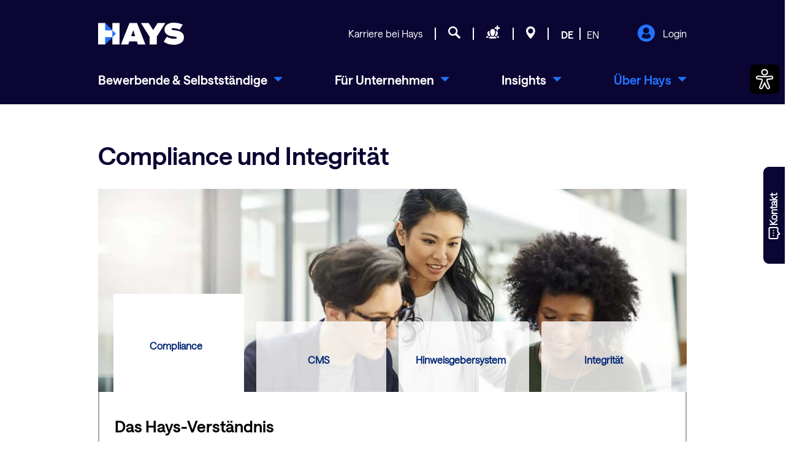

--- FILE ---
content_type: text/html;charset=UTF-8
request_url: https://www.hays.at/personalvermittlung/ueber-hays/integritaet
body_size: 42496
content:
































	
		
			<!DOCTYPE html>



























































<html class="ltr aui nolazyload js" dir="ltr" lang="de-DE">

<head>
    

        <script>
            dataLayer = [];
            searchUrl='/jobsuche/stellenangebote-jobs';
        </script>







    <title>Compliance &amp; Integrität | Hays</title>
    <meta content="initial-scale=1.0, width=device-width" name="viewport" />

    
 	<meta content="1.1" property="lr.theme.version" />
    <meta content="167499036623798" property="fb:app_id" />
    <meta content="100001173543881" property="fb:admins" />

    <meta name="facebook-domain-verification" content="dcxrebeowxi9pvgykdcammm91vlle6" />

            <meta property="og:url" content="https://www.hays.at/personalvermittlung/ueber-hays/integritaet" />
            <meta property="og:site_name" content="Compliance &amp; Integrität | Hays" />
                <meta property="og:title" content="Compliance &amp; Integrität | Hays" />

              <meta property="og:image" content="https://www.hays.at/o/haystheme/images/hays_social/hays-logo-rgb-600x314px.jpg" />
              <meta property="og:image:secure_url" content="https://www.hays.at/o/haystheme/images/hays_social/hays-logo-rgb-600x314px.jpg" />
              <meta property="og:image:type" content="image/jpeg" />
              <meta property="og:image:width" content="600" />
              <meta property="og:image:height" content="314" />

    
    <meta property="og:type" content="Website" />
    <meta name="msvalidate.01" content="1E9842F792E8D686A483F6D3AD45C178" />
    


        <!-- Trustarc {{{ -->
        <script async="async" src="//consent.trustarc.com/notice?domain=hays.at&country=at&language=de&c=teconsent&js=nj&noticeType=bb&text=true&gtm=1" crossorigin></script>
        <script src="https://www.hays.at/o/haystheme/js/trustarc_events.js"></script>
        <link rel="preconnect" href="//consent.trustarc.com">
        <link rel="preload" href="//consent.trustarc.com/notice?domain=hays.at&country=at&language=de&c=teconsent&js=nj&noticeType=bb&text=true&gtm=1" as="script" crossorigin>
        <link rel="preload" href="https://www.hays.at/o/haystheme/js/trustarc_events.js" as="script">












































<meta content="text/html; charset=UTF-8" http-equiv="content-type" />































































	
		<meta content="www.hays.at" name="lr--header-host" />
		
		<meta content="no-cache" name="lr--header-pragma" />
		
		<meta content="no-cache" name="lr--header-cache-control" />
		
		<meta content="1" name="lr--header-upgrade-insecure-requests" />
		
		<meta content="Mozilla/5.0 (Macintosh; Intel Mac OS X 10_15_7) AppleWebKit/537.36 (KHTML, like Gecko) Chrome/131.0.0.0 Safari/537.36; ClaudeBot/1.0; +claudebot@anthropic.com)" name="lr--header-user-agent" />
		
		<meta content="text/html,application/xhtml+xml,application/xml;q=0.9,image/webp,image/apng,*/*;q=0.8,application/signed-exchange;v=b3;q=0.9" name="lr--header-accept" />
		
		<meta content="none" name="lr--header-sec-fetch-site" />
		
		<meta content="navigate" name="lr--header-sec-fetch-mode" />
		
		<meta content="?1" name="lr--header-sec-fetch-user" />
		
		<meta content="document" name="lr--header-sec-fetch-dest" />
		
		<meta content="gzip, deflate, br" name="lr--header-accept-encoding" />
		
		<meta content="IncapCDN; id="1840_927277_0"" name="lr--header-cdn-loop" />
		
		<meta content="3.19.238.207" name="lr--header-incap-client-ip" />
		
		<meta content="TLSv1.3" name="lr--header-incap-tls-version" />
		
		<meta content="1403398675965677305" name="lr--header-incap-req-id" />
		
		<meta content="443" name="lr--header-x-forwarded-port" />
		
		<meta content="https" name="lr--header-x-forwarded-proto" />
		
		<meta content="3.19.238.207, 10.205.154.250" name="lr--header-x-forwarded-for" />
		
		<meta content="www.hays.at" name="lr--header-x-forwarded-host" />
		
		<meta content="www.hays.at" name="lr--header-x-forwarded-server" />
		
		<meta content="Keep-Alive" name="lr--header-connection" />
		
	

	
 		<meta content="index,follow" lang="de-DE" name="robots" />
	
	
	<meta content="/personalvermittlung/ueber-hays/integritaet" name="lr-currenturl" />
	<meta content="1.3" name="lr-dev-version" />
	

	
 <meta content="Erfahren Sie mehr über Compliance bei Hays und unsere Positionen und Ansprüche." lang="de-DE" name="description" />
	

	

	
 <meta content=", Hays, Compliance, Korruption, Bestechung, rechtskonformen Handeln, Verhaltensrichtlinien, Hinweisgeber, Whistleblower," lang="de-DE" name="keywords" />
	





<script type="importmap">{"imports":{"react-dom":"/o/frontend-js-react-web/__liferay__/exports/react-dom.js","@clayui/breadcrumb":"/o/frontend-taglib-clay/__liferay__/exports/@clayui$breadcrumb.js","@clayui/charts":"/o/frontend-taglib-clay/__liferay__/exports/@clayui$charts.js","@clayui/empty-state":"/o/frontend-taglib-clay/__liferay__/exports/@clayui$empty-state.js","react":"/o/frontend-js-react-web/__liferay__/exports/react.js","react-dom-16":"/o/frontend-js-react-web/__liferay__/exports/react-dom-16.js","@clayui/navigation-bar":"/o/frontend-taglib-clay/__liferay__/exports/@clayui$navigation-bar.js","@clayui/icon":"/o/frontend-taglib-clay/__liferay__/exports/@clayui$icon.js","@clayui/table":"/o/frontend-taglib-clay/__liferay__/exports/@clayui$table.js","@clayui/slider":"/o/frontend-taglib-clay/__liferay__/exports/@clayui$slider.js","@clayui/multi-select":"/o/frontend-taglib-clay/__liferay__/exports/@clayui$multi-select.js","@clayui/nav":"/o/frontend-taglib-clay/__liferay__/exports/@clayui$nav.js","@clayui/provider":"/o/frontend-taglib-clay/__liferay__/exports/@clayui$provider.js","@clayui/panel":"/o/frontend-taglib-clay/__liferay__/exports/@clayui$panel.js","@clayui/list":"/o/frontend-taglib-clay/__liferay__/exports/@clayui$list.js","@clayui/date-picker":"/o/frontend-taglib-clay/__liferay__/exports/@clayui$date-picker.js","@clayui/label":"/o/frontend-taglib-clay/__liferay__/exports/@clayui$label.js","@liferay/frontend-js-api/data-set":"/o/frontend-js-dependencies-web/__liferay__/exports/@liferay$js-api$data-set.js","@clayui/core":"/o/frontend-taglib-clay/__liferay__/exports/@clayui$core.js","@clayui/pagination-bar":"/o/frontend-taglib-clay/__liferay__/exports/@clayui$pagination-bar.js","@clayui/layout":"/o/frontend-taglib-clay/__liferay__/exports/@clayui$layout.js","@clayui/multi-step-nav":"/o/frontend-taglib-clay/__liferay__/exports/@clayui$multi-step-nav.js","@liferay/frontend-js-api":"/o/frontend-js-dependencies-web/__liferay__/exports/@liferay$js-api.js","@clayui/toolbar":"/o/frontend-taglib-clay/__liferay__/exports/@clayui$toolbar.js","@clayui/badge":"/o/frontend-taglib-clay/__liferay__/exports/@clayui$badge.js","react-dom-18":"/o/frontend-js-react-web/__liferay__/exports/react-dom-18.js","@clayui/link":"/o/frontend-taglib-clay/__liferay__/exports/@clayui$link.js","@clayui/card":"/o/frontend-taglib-clay/__liferay__/exports/@clayui$card.js","@clayui/tooltip":"/o/frontend-taglib-clay/__liferay__/exports/@clayui$tooltip.js","@clayui/button":"/o/frontend-taglib-clay/__liferay__/exports/@clayui$button.js","@clayui/tabs":"/o/frontend-taglib-clay/__liferay__/exports/@clayui$tabs.js","@clayui/sticker":"/o/frontend-taglib-clay/__liferay__/exports/@clayui$sticker.js","@clayui/form":"/o/frontend-taglib-clay/__liferay__/exports/@clayui$form.js","@clayui/popover":"/o/frontend-taglib-clay/__liferay__/exports/@clayui$popover.js","@clayui/shared":"/o/frontend-taglib-clay/__liferay__/exports/@clayui$shared.js","@clayui/localized-input":"/o/frontend-taglib-clay/__liferay__/exports/@clayui$localized-input.js","@clayui/modal":"/o/frontend-taglib-clay/__liferay__/exports/@clayui$modal.js","@clayui/color-picker":"/o/frontend-taglib-clay/__liferay__/exports/@clayui$color-picker.js","@clayui/pagination":"/o/frontend-taglib-clay/__liferay__/exports/@clayui$pagination.js","@clayui/autocomplete":"/o/frontend-taglib-clay/__liferay__/exports/@clayui$autocomplete.js","@clayui/management-toolbar":"/o/frontend-taglib-clay/__liferay__/exports/@clayui$management-toolbar.js","@clayui/time-picker":"/o/frontend-taglib-clay/__liferay__/exports/@clayui$time-picker.js","@clayui/upper-toolbar":"/o/frontend-taglib-clay/__liferay__/exports/@clayui$upper-toolbar.js","@clayui/loading-indicator":"/o/frontend-taglib-clay/__liferay__/exports/@clayui$loading-indicator.js","@clayui/drop-down":"/o/frontend-taglib-clay/__liferay__/exports/@clayui$drop-down.js","@clayui/data-provider":"/o/frontend-taglib-clay/__liferay__/exports/@clayui$data-provider.js","@liferay/language/":"/o/js/language/","@clayui/css":"/o/frontend-taglib-clay/__liferay__/exports/@clayui$css.js","@clayui/alert":"/o/frontend-taglib-clay/__liferay__/exports/@clayui$alert.js","@clayui/progress-bar":"/o/frontend-taglib-clay/__liferay__/exports/@clayui$progress-bar.js","react-16":"/o/frontend-js-react-web/__liferay__/exports/react-16.js","react-18":"/o/frontend-js-react-web/__liferay__/exports/react-18.js"},"scopes":{}}</script><script data-senna-track="temporary">var Liferay = window.Liferay || {};Liferay.Icons = Liferay.Icons || {};Liferay.Icons.controlPanelSpritemap = 'https://www.hays.at/o/admin-theme/images/clay/icons.svg'; Liferay.Icons.spritemap = 'https://www.hays.at/o/haystheme/images/clay/icons.svg';</script>
<script data-senna-track="permanent" type="text/javascript">window.Liferay = window.Liferay || {}; window.Liferay.CSP = {nonce: ''};</script>
<script data-senna-track="permanent" src="/combo?browserId=chrome&minifierType=js&languageId=de_DE&t=1762240145548&/o/frontend-js-jquery-web/jquery/jquery.min.js&/o/frontend-js-jquery-web/jquery/init.js&/o/frontend-js-jquery-web/jquery/ajax.js&/o/frontend-js-jquery-web/jquery/bootstrap.bundle.min.js&/o/frontend-js-jquery-web/jquery/collapsible_search.js&/o/frontend-js-jquery-web/jquery/fm.js&/o/frontend-js-jquery-web/jquery/form.js&/o/frontend-js-jquery-web/jquery/popper.min.js&/o/frontend-js-jquery-web/jquery/side_navigation.js" type="text/javascript"></script>
<meta property="og:description" content="Erfahren Sie mehr über Compliance bei Hays und unsere Positionen und Ansprüche.">
<meta property="og:locale" content="de_DE">
<meta property="og:locale:alternate" content="en_GB">
<meta property="og:locale:alternate" content="de_DE">
<meta property="og:site_name" content="hays.at">

<meta property="og:type" content="website">


<link href="https://www.hays.at/o/haystheme/images/favicon.png" rel="apple-touch-icon" />
<link href="https://www.hays.at/o/haystheme/images/favicon.png" rel="icon" />



<link class="lfr-css-file" data-senna-track="temporary" href="https://www.hays.at/o/haystheme/css/clay.css?browserId=chrome&amp;themeId=haystheme_WAR_haystheme&amp;minifierType=css&amp;languageId=de_DE&amp;t=1762249750000" id="liferayAUICSS" rel="stylesheet" type="text/css" />

<!-- Theme JSP Override_V1.9.0 WR-50, WR-70 WR-53 WR-182s-->









	
    


    

    
    	
    	<link data-senna-track="temporary" href="https://www.hays.at/personalvermittlung/ueber-hays/integritaet" rel="canonical" />
	

			

			

	

			

			

	











	<link href="/combo?browserId=chrome&amp;minifierType=css&amp;themeId=haystheme_WAR_haystheme&amp;languageId=de_DE&amp;com_liferay_journal_content_web_portlet_JournalContentPortlet_INSTANCE_5wStOoFSh87P:%2Fo%2Fjournal-content-web%2Fcss%2Fmain.css&amp;com_liferay_product_navigation_product_menu_web_portlet_ProductMenuPortlet:%2Fo%2Fproduct-navigation-product-menu-web%2Fcss%2Fmain.css&amp;t=1762249750000" rel="stylesheet" type="text/css"
 data-senna-track="temporary" id="d2bbdfc1" />








<script type="text/javascript" data-senna-track="temporary">
	// <![CDATA[
		var Liferay = Liferay || {};

		Liferay.Browser = {
			acceptsGzip: function () {
				return true;
			},

			

			getMajorVersion: function () {
				return 131.0;
			},

			getRevision: function () {
				return '537.36';
			},
			getVersion: function () {
				return '131.0';
			},

			

			isAir: function () {
				return false;
			},
			isChrome: function () {
				return true;
			},
			isEdge: function () {
				return false;
			},
			isFirefox: function () {
				return false;
			},
			isGecko: function () {
				return true;
			},
			isIe: function () {
				return false;
			},
			isIphone: function () {
				return false;
			},
			isLinux: function () {
				return false;
			},
			isMac: function () {
				return true;
			},
			isMobile: function () {
				return false;
			},
			isMozilla: function () {
				return false;
			},
			isOpera: function () {
				return false;
			},
			isRtf: function () {
				return true;
			},
			isSafari: function () {
				return true;
			},
			isSun: function () {
				return false;
			},
			isWebKit: function () {
				return true;
			},
			isWindows: function () {
				return false;
			}
		};

		Liferay.Data = Liferay.Data || {};

		Liferay.Data.ICONS_INLINE_SVG = true;

		Liferay.Data.NAV_SELECTOR = '#navigation';

		Liferay.Data.NAV_SELECTOR_MOBILE = '#navigationCollapse';

		Liferay.Data.isCustomizationView = function () {
			return false;
		};

		Liferay.Data.notices = [
			
		];

		(function () {
			var available = {};

			var direction = {};

			

				available['de_DE'] = 'Deutsch\x20\x28Deutschland\x29';
				direction['de_DE'] = 'ltr';

			

				available['de_CH'] = 'Deutsch\x20\x28Schweiz\x29';
				direction['de_CH'] = 'ltr';

			

				available['en_GB'] = 'Englisch\x20\x28Vereinigtes\x20Königreich\x29';
				direction['en_GB'] = 'ltr';

			

				available['fr_FR'] = 'Französisch\x20\x28Frankreich\x29';
				direction['fr_FR'] = 'ltr';

			

				available['da_DK'] = 'Dänisch\x20\x28Dänemark\x29';
				direction['da_DK'] = 'ltr';

			

			let _cache = {};

			if (Liferay && Liferay.Language && Liferay.Language._cache) {
				_cache = Liferay.Language._cache;
			}

			Liferay.Language = {
				_cache,
				available,
				direction,
				get: function(key) {
					let value = Liferay.Language._cache[key];

					if (value === undefined) {
						value = key;
					}

					return value;
				}
			};
		})();

		var featureFlags = {"LPD-10964":false,"LPD-37927":false,"LPD-10889":false,"LPS-193884":false,"LPD-30371":false,"LPD-36719":true,"LPD-11131":true,"LPS-178642":false,"LPS-193005":false,"LPD-31789":false,"LPD-10562":false,"LPD-11212":false,"COMMERCE-8087":false,"LPD-39304":true,"LPD-13311":true,"LRAC-10757":false,"LPD-35941":false,"LPS-180090":false,"LPS-178052":false,"LPD-21414":false,"LPS-185892":false,"LPS-186620":false,"LPD-40533":true,"LPD-40534":true,"LPS-184404":false,"LPD-40530":true,"LPD-20640":false,"LPS-198183":false,"LPD-38869":true,"LPD-35678":false,"LPD-6378":false,"LPS-153714":false,"LPD-11848":false,"LPS-170670":false,"LPD-7822":false,"LPS-169981":false,"LPD-21926":false,"LPS-177027":false,"LPD-37531":false,"LPD-11003":false,"LPD-36446":false,"LPD-39437":false,"LPS-135430":false,"LPD-20556":false,"LPS-134060":false,"LPS-164563":false,"LPD-32050":false,"LPS-122920":false,"LPS-199086":false,"LPD-35128":false,"LPD-10588":false,"LPD-13778":true,"LPD-11313":false,"LPD-6368":false,"LPD-34594":false,"LPS-202104":false,"LPD-19955":false,"LPD-35443":false,"LPD-39967":false,"LPD-11235":false,"LPD-11232":false,"LPS-196935":true,"LPD-43542":false,"LPS-176691":false,"LPS-197909":false,"LPD-29516":false,"COMMERCE-8949":false,"LPD-11228":false,"LPS-153813":false,"LPD-17809":false,"COMMERCE-13024":false,"LPS-165482":false,"LPS-193551":false,"LPS-197477":false,"LPS-174816":false,"LPS-186360":false,"LPD-30204":false,"LPD-32867":false,"LPS-153332":false,"LPD-35013":true,"LPS-179669":false,"LPS-174417":false,"LPD-44091":true,"LPD-31212":false,"LPD-18221":false,"LPS-155284":false,"LRAC-15017":false,"LPD-19870":false,"LPS-200108":false,"LPD-20131":false,"LPS-159643":false,"LPS-129412":false,"LPS-169837":false,"LPD-20379":false};

		Liferay.FeatureFlags = Object.keys(featureFlags).reduce(
			(acc, key) => ({
				...acc, [key]: featureFlags[key] === 'true' || featureFlags[key] === true
			}), {}
		);

		Liferay.PortletKeys = {
			DOCUMENT_LIBRARY: 'com_liferay_document_library_web_portlet_DLPortlet',
			DYNAMIC_DATA_MAPPING: 'com_liferay_dynamic_data_mapping_web_portlet_DDMPortlet',
			ITEM_SELECTOR: 'com_liferay_item_selector_web_portlet_ItemSelectorPortlet'
		};

		Liferay.PropsValues = {
			JAVASCRIPT_SINGLE_PAGE_APPLICATION_TIMEOUT: 0,
			UPLOAD_SERVLET_REQUEST_IMPL_MAX_SIZE: 104857600
		};

		Liferay.ThemeDisplay = {

			

			
				getLayoutId: function () {
					return '793';
				},

				

				getLayoutRelativeControlPanelURL: function () {
					return '/group/hays.at/~/control_panel/manage';
				},

				getLayoutRelativeURL: function () {
					return '/personalvermittlung/ueber-hays/integritaet';
				},
				getLayoutURL: function () {
					return 'https://www.hays.at/personalvermittlung/ueber-hays/integritaet';
				},
				getParentLayoutId: function () {
					return '1065';
				},
				isControlPanel: function () {
					return false;
				},
				isPrivateLayout: function () {
					return 'false';
				},
				isVirtualLayout: function () {
					return false;
				},
			

			getBCP47LanguageId: function () {
				return 'de-DE';
			},
			getCanonicalURL: function () {

				

				return 'https\x3a\x2f\x2fwww\x2ehays\x2eat\x2fpersonalvermittlung\x2fueber-hays\x2fintegritaet';
			},
			getCDNBaseURL: function () {
				return 'https://www.hays.at';
			},
			getCDNDynamicResourcesHost: function () {
				return '';
			},
			getCDNHost: function () {
				return '';
			},
			getCompanyGroupId: function () {
				return '10192';
			},
			getCompanyId: function () {
				return '10154';
			},
			getDefaultLanguageId: function () {
				return 'de_DE';
			},
			getDoAsUserIdEncoded: function () {
				return '';
			},
			getLanguageId: function () {
				return 'de_DE';
			},
			getParentGroupId: function () {
				return '11304';
			},
			getPathContext: function () {
				return '';
			},
			getPathImage: function () {
				return '/image';
			},
			getPathJavaScript: function () {
				return '/o/frontend-js-web';
			},
			getPathMain: function () {
				return '/c';
			},
			getPathThemeImages: function () {
				return 'https://www.hays.at/o/haystheme/images';
			},
			getPathThemeRoot: function () {
				return '/o/haystheme';
			},
			getPlid: function () {
				return '1114727301';
			},
			getPortalURL: function () {
				return 'https://www.hays.at';
			},
			getRealUserId: function () {
				return '10158';
			},
			getRemoteAddr: function () {
				return '127.0.0.1';
			},
			getRemoteHost: function () {
				return '127.0.0.1';
			},
			getScopeGroupId: function () {
				return '11304';
			},
			getScopeGroupIdOrLiveGroupId: function () {
				return '11304';
			},
			getSessionId: function () {
				return '';
			},
			getSiteAdminURL: function () {
				return 'https://www.hays.at/group/hays.at/~/control_panel/manage?p_p_lifecycle=0&p_p_state=maximized&p_p_mode=view';
			},
			getSiteGroupId: function () {
				return '11304';
			},
			getTimeZone: function() {
				return 'UTC';
			},
			getURLControlPanel: function() {
				return '/group/control_panel?refererPlid=1114727301';
			},
			getURLHome: function () {
				return 'https\x3a\x2f\x2fwww\x2ehays\x2eat\x2f';
			},
			getUserEmailAddress: function () {
				return '';
			},
			getUserId: function () {
				return '10158';
			},
			getUserName: function () {
				return '';
			},
			isAddSessionIdToURL: function () {
				return false;
			},
			isImpersonated: function () {
				return false;
			},
			isSignedIn: function () {
				return false;
			},

			isStagedPortlet: function () {
				
					
						return false;
					
				
			},

			isStateExclusive: function () {
				return false;
			},
			isStateMaximized: function () {
				return false;
			},
			isStatePopUp: function () {
				return false;
			}
		};

		var themeDisplay = Liferay.ThemeDisplay;

		Liferay.AUI = {

			

			getCombine: function () {
				return true;
			},
			getComboPath: function () {
				return '/combo/?browserId=chrome&minifierType=&languageId=de_DE&t=1762240065296&';
			},
			getDateFormat: function () {
				return '%d.%m.%Y';
			},
			getEditorCKEditorPath: function () {
				return '/o/frontend-editor-ckeditor-web';
			},
			getFilter: function () {
				var filter = 'raw';

				
					
						filter = 'min';
					
					

				return filter;
			},
			getFilterConfig: function () {
				var instance = this;

				var filterConfig = null;

				if (!instance.getCombine()) {
					filterConfig = {
						replaceStr: '.js' + instance.getStaticResourceURLParams(),
						searchExp: '\\.js$'
					};
				}

				return filterConfig;
			},
			getJavaScriptRootPath: function () {
				return '/o/frontend-js-web';
			},
			getPortletRootPath: function () {
				return '/html/portlet';
			},
			getStaticResourceURLParams: function () {
				return '?browserId=chrome&minifierType=&languageId=de_DE&t=1762240065296';
			}
		};

		Liferay.authToken = 'MFHARuYT';

		

		Liferay.currentURL = '\x2fpersonalvermittlung\x2fueber-hays\x2fintegritaet';
		Liferay.currentURLEncoded = '\x252Fpersonalvermittlung\x252Fueber-hays\x252Fintegritaet';
	// ]]>
</script>

<script data-senna-track="temporary" type="text/javascript">window.__CONFIG__= {basePath: '',combine: true, defaultURLParams: null, explainResolutions: false, exposeGlobal: false, logLevel: 'warn', moduleType: 'module', namespace:'Liferay', nonce: '', reportMismatchedAnonymousModules: 'warn', resolvePath: '/o/js_resolve_modules', url: '/combo/?browserId=chrome&minifierType=js&languageId=de_DE&t=1762240065296&', waitTimeout: 7000};</script><script data-senna-track="permanent" src="/o/frontend-js-loader-modules-extender/loader.js?&mac=9WaMmhziBCkScHZwrrVcOR7VZF4=&browserId=chrome&languageId=de_DE&minifierType=js" type="text/javascript"></script><script data-senna-track="permanent" src="/combo?browserId=chrome&minifierType=js&languageId=de_DE&t=1762240065296&/o/frontend-js-aui-web/aui/aui/aui-min.js&/o/frontend-js-aui-web/liferay/modules.js&/o/frontend-js-aui-web/liferay/aui_sandbox.js&/o/frontend-js-aui-web/aui/attribute-base/attribute-base-min.js&/o/frontend-js-aui-web/aui/attribute-complex/attribute-complex-min.js&/o/frontend-js-aui-web/aui/attribute-core/attribute-core-min.js&/o/frontend-js-aui-web/aui/attribute-observable/attribute-observable-min.js&/o/frontend-js-aui-web/aui/attribute-extras/attribute-extras-min.js&/o/frontend-js-aui-web/aui/event-custom-base/event-custom-base-min.js&/o/frontend-js-aui-web/aui/event-custom-complex/event-custom-complex-min.js&/o/frontend-js-aui-web/aui/oop/oop-min.js&/o/frontend-js-aui-web/aui/aui-base-lang/aui-base-lang-min.js&/o/frontend-js-aui-web/liferay/dependency.js&/o/frontend-js-aui-web/liferay/util.js&/o/oauth2-provider-web/js/liferay.js&/o/frontend-js-web/liferay/dom_task_runner.js&/o/frontend-js-web/liferay/events.js&/o/frontend-js-web/liferay/lazy_load.js&/o/frontend-js-web/liferay/liferay.js&/o/frontend-js-web/liferay/global.bundle.js&/o/frontend-js-web/liferay/portlet.js&/o/frontend-js-web/liferay/workflow.js" type="text/javascript"></script>
<script data-senna-track="temporary" type="text/javascript">window.Liferay = Liferay || {}; window.Liferay.OAuth2 = {getAuthorizeURL: function() {return 'https://www.hays.at/o/oauth2/authorize';}, getBuiltInRedirectURL: function() {return 'https://www.hays.at/o/oauth2/redirect';}, getIntrospectURL: function() { return 'https://www.hays.at/o/oauth2/introspect';}, getTokenURL: function() {return 'https://www.hays.at/o/oauth2/token';}, getUserAgentApplication: function(externalReferenceCode) {return Liferay.OAuth2._userAgentApplications[externalReferenceCode];}, _userAgentApplications: {}}</script><script data-senna-track="temporary" type="text/javascript">try {var MODULE_MAIN='calendar-web@5.0.105/index';var MODULE_PATH='/o/calendar-web';/**
 * SPDX-FileCopyrightText: (c) 2000 Liferay, Inc. https://liferay.com
 * SPDX-License-Identifier: LGPL-2.1-or-later OR LicenseRef-Liferay-DXP-EULA-2.0.0-2023-06
 */

(function () {
	AUI().applyConfig({
		groups: {
			calendar: {
				base: MODULE_PATH + '/js/legacy/',
				combine: Liferay.AUI.getCombine(),
				filter: Liferay.AUI.getFilterConfig(),
				modules: {
					'liferay-calendar-a11y': {
						path: 'calendar_a11y.js',
						requires: ['calendar'],
					},
					'liferay-calendar-container': {
						path: 'calendar_container.js',
						requires: [
							'aui-alert',
							'aui-base',
							'aui-component',
							'liferay-portlet-base',
						],
					},
					'liferay-calendar-date-picker-sanitizer': {
						path: 'date_picker_sanitizer.js',
						requires: ['aui-base'],
					},
					'liferay-calendar-interval-selector': {
						path: 'interval_selector.js',
						requires: ['aui-base', 'liferay-portlet-base'],
					},
					'liferay-calendar-interval-selector-scheduler-event-link': {
						path: 'interval_selector_scheduler_event_link.js',
						requires: ['aui-base', 'liferay-portlet-base'],
					},
					'liferay-calendar-list': {
						path: 'calendar_list.js',
						requires: [
							'aui-template-deprecated',
							'liferay-scheduler',
						],
					},
					'liferay-calendar-message-util': {
						path: 'message_util.js',
						requires: ['liferay-util-window'],
					},
					'liferay-calendar-recurrence-converter': {
						path: 'recurrence_converter.js',
						requires: [],
					},
					'liferay-calendar-recurrence-dialog': {
						path: 'recurrence.js',
						requires: [
							'aui-base',
							'liferay-calendar-recurrence-util',
						],
					},
					'liferay-calendar-recurrence-util': {
						path: 'recurrence_util.js',
						requires: ['aui-base', 'liferay-util-window'],
					},
					'liferay-calendar-reminders': {
						path: 'calendar_reminders.js',
						requires: ['aui-base'],
					},
					'liferay-calendar-remote-services': {
						path: 'remote_services.js',
						requires: [
							'aui-base',
							'aui-component',
							'liferay-calendar-util',
							'liferay-portlet-base',
						],
					},
					'liferay-calendar-session-listener': {
						path: 'session_listener.js',
						requires: ['aui-base', 'liferay-scheduler'],
					},
					'liferay-calendar-simple-color-picker': {
						path: 'simple_color_picker.js',
						requires: ['aui-base', 'aui-template-deprecated'],
					},
					'liferay-calendar-simple-menu': {
						path: 'simple_menu.js',
						requires: [
							'aui-base',
							'aui-template-deprecated',
							'event-outside',
							'event-touch',
							'widget-modality',
							'widget-position',
							'widget-position-align',
							'widget-position-constrain',
							'widget-stack',
							'widget-stdmod',
						],
					},
					'liferay-calendar-util': {
						path: 'calendar_util.js',
						requires: [
							'aui-datatype',
							'aui-io',
							'aui-scheduler',
							'aui-toolbar',
							'autocomplete',
							'autocomplete-highlighters',
						],
					},
					'liferay-scheduler': {
						path: 'scheduler.js',
						requires: [
							'async-queue',
							'aui-datatype',
							'aui-scheduler',
							'dd-plugin',
							'liferay-calendar-a11y',
							'liferay-calendar-message-util',
							'liferay-calendar-recurrence-converter',
							'liferay-calendar-recurrence-util',
							'liferay-calendar-util',
							'liferay-scheduler-event-recorder',
							'liferay-scheduler-models',
							'promise',
							'resize-plugin',
						],
					},
					'liferay-scheduler-event-recorder': {
						path: 'scheduler_event_recorder.js',
						requires: [
							'dd-plugin',
							'liferay-calendar-util',
							'resize-plugin',
						],
					},
					'liferay-scheduler-models': {
						path: 'scheduler_models.js',
						requires: [
							'aui-datatype',
							'dd-plugin',
							'liferay-calendar-util',
						],
					},
				},
				root: MODULE_PATH + '/js/legacy/',
			},
		},
	});
})();
} catch(error) {console.error(error);}try {var MODULE_MAIN='contacts-web@5.0.65/index';var MODULE_PATH='/o/contacts-web';/**
 * SPDX-FileCopyrightText: (c) 2000 Liferay, Inc. https://liferay.com
 * SPDX-License-Identifier: LGPL-2.1-or-later OR LicenseRef-Liferay-DXP-EULA-2.0.0-2023-06
 */

(function () {
	AUI().applyConfig({
		groups: {
			contactscenter: {
				base: MODULE_PATH + '/js/legacy/',
				combine: Liferay.AUI.getCombine(),
				filter: Liferay.AUI.getFilterConfig(),
				modules: {
					'liferay-contacts-center': {
						path: 'main.js',
						requires: [
							'aui-io-plugin-deprecated',
							'aui-toolbar',
							'autocomplete-base',
							'datasource-io',
							'json-parse',
							'liferay-portlet-base',
							'liferay-util-window',
						],
					},
				},
				root: MODULE_PATH + '/js/legacy/',
			},
		},
	});
})();
} catch(error) {console.error(error);}try {var MODULE_MAIN='@liferay/document-library-web@6.0.198/index';var MODULE_PATH='/o/document-library-web';/**
 * SPDX-FileCopyrightText: (c) 2000 Liferay, Inc. https://liferay.com
 * SPDX-License-Identifier: LGPL-2.1-or-later OR LicenseRef-Liferay-DXP-EULA-2.0.0-2023-06
 */

(function () {
	AUI().applyConfig({
		groups: {
			dl: {
				base: MODULE_PATH + '/js/legacy/',
				combine: Liferay.AUI.getCombine(),
				filter: Liferay.AUI.getFilterConfig(),
				modules: {
					'document-library-upload-component': {
						path: 'DocumentLibraryUpload.js',
						requires: [
							'aui-component',
							'aui-data-set-deprecated',
							'aui-overlay-manager-deprecated',
							'aui-overlay-mask-deprecated',
							'aui-parse-content',
							'aui-progressbar',
							'aui-template-deprecated',
							'liferay-search-container',
							'querystring-parse-simple',
							'uploader',
						],
					},
				},
				root: MODULE_PATH + '/js/legacy/',
			},
		},
	});
})();
} catch(error) {console.error(error);}try {var MODULE_MAIN='dynamic-data-mapping-web@5.0.115/index';var MODULE_PATH='/o/dynamic-data-mapping-web';/**
 * SPDX-FileCopyrightText: (c) 2000 Liferay, Inc. https://liferay.com
 * SPDX-License-Identifier: LGPL-2.1-or-later OR LicenseRef-Liferay-DXP-EULA-2.0.0-2023-06
 */

(function () {
	const LiferayAUI = Liferay.AUI;

	AUI().applyConfig({
		groups: {
			ddm: {
				base: MODULE_PATH + '/js/legacy/',
				combine: Liferay.AUI.getCombine(),
				filter: LiferayAUI.getFilterConfig(),
				modules: {
					'liferay-ddm-form': {
						path: 'ddm_form.js',
						requires: [
							'aui-base',
							'aui-datatable',
							'aui-datatype',
							'aui-image-viewer',
							'aui-parse-content',
							'aui-set',
							'aui-sortable-list',
							'json',
							'liferay-form',
							'liferay-map-base',
							'liferay-translation-manager',
							'liferay-util-window',
						],
					},
					'liferay-portlet-dynamic-data-mapping': {
						condition: {
							trigger: 'liferay-document-library',
						},
						path: 'main.js',
						requires: [
							'arraysort',
							'aui-form-builder-deprecated',
							'aui-form-validator',
							'aui-map',
							'aui-text-unicode',
							'json',
							'liferay-menu',
							'liferay-translation-manager',
							'liferay-util-window',
							'text',
						],
					},
					'liferay-portlet-dynamic-data-mapping-custom-fields': {
						condition: {
							trigger: 'liferay-document-library',
						},
						path: 'custom_fields.js',
						requires: ['liferay-portlet-dynamic-data-mapping'],
					},
				},
				root: MODULE_PATH + '/js/legacy/',
			},
		},
	});
})();
} catch(error) {console.error(error);}try {var MODULE_MAIN='exportimport-web@5.0.100/index';var MODULE_PATH='/o/exportimport-web';/**
 * SPDX-FileCopyrightText: (c) 2000 Liferay, Inc. https://liferay.com
 * SPDX-License-Identifier: LGPL-2.1-or-later OR LicenseRef-Liferay-DXP-EULA-2.0.0-2023-06
 */

(function () {
	AUI().applyConfig({
		groups: {
			exportimportweb: {
				base: MODULE_PATH + '/js/legacy/',
				combine: Liferay.AUI.getCombine(),
				filter: Liferay.AUI.getFilterConfig(),
				modules: {
					'liferay-export-import-export-import': {
						path: 'main.js',
						requires: [
							'aui-datatype',
							'aui-dialog-iframe-deprecated',
							'aui-modal',
							'aui-parse-content',
							'aui-toggler',
							'liferay-portlet-base',
							'liferay-util-window',
						],
					},
				},
				root: MODULE_PATH + '/js/legacy/',
			},
		},
	});
})();
} catch(error) {console.error(error);}try {var MODULE_MAIN='frontend-editor-alloyeditor-web@5.0.56/index';var MODULE_PATH='/o/frontend-editor-alloyeditor-web';/**
 * SPDX-FileCopyrightText: (c) 2000 Liferay, Inc. https://liferay.com
 * SPDX-License-Identifier: LGPL-2.1-or-later OR LicenseRef-Liferay-DXP-EULA-2.0.0-2023-06
 */

(function () {
	AUI().applyConfig({
		groups: {
			alloyeditor: {
				base: MODULE_PATH + '/js/legacy/',
				combine: Liferay.AUI.getCombine(),
				filter: Liferay.AUI.getFilterConfig(),
				modules: {
					'liferay-alloy-editor': {
						path: 'alloyeditor.js',
						requires: [
							'aui-component',
							'liferay-portlet-base',
							'timers',
						],
					},
					'liferay-alloy-editor-source': {
						path: 'alloyeditor_source.js',
						requires: [
							'aui-debounce',
							'liferay-fullscreen-source-editor',
							'liferay-source-editor',
							'plugin',
						],
					},
				},
				root: MODULE_PATH + '/js/legacy/',
			},
		},
	});
})();
} catch(error) {console.error(error);}try {var MODULE_MAIN='frontend-js-components-web@2.0.80/index';var MODULE_PATH='/o/frontend-js-components-web';/**
 * SPDX-FileCopyrightText: (c) 2000 Liferay, Inc. https://liferay.com
 * SPDX-License-Identifier: LGPL-2.1-or-later OR LicenseRef-Liferay-DXP-EULA-2.0.0-2023-06
 */

(function () {
	AUI().applyConfig({
		groups: {
			components: {

				// eslint-disable-next-line
				mainModule: MODULE_MAIN,
			},
		},
	});
})();
} catch(error) {console.error(error);}try {var MODULE_MAIN='@liferay/frontend-js-react-web@5.0.54/index';var MODULE_PATH='/o/frontend-js-react-web';/**
 * SPDX-FileCopyrightText: (c) 2000 Liferay, Inc. https://liferay.com
 * SPDX-License-Identifier: LGPL-2.1-or-later OR LicenseRef-Liferay-DXP-EULA-2.0.0-2023-06
 */

(function () {
	AUI().applyConfig({
		groups: {
			react: {

				// eslint-disable-next-line
				mainModule: MODULE_MAIN,
			},
		},
	});
})();
} catch(error) {console.error(error);}try {var MODULE_MAIN='@liferay/frontend-js-state-web@1.0.30/index';var MODULE_PATH='/o/frontend-js-state-web';/**
 * SPDX-FileCopyrightText: (c) 2000 Liferay, Inc. https://liferay.com
 * SPDX-License-Identifier: LGPL-2.1-or-later OR LicenseRef-Liferay-DXP-EULA-2.0.0-2023-06
 */

(function () {
	AUI().applyConfig({
		groups: {
			state: {

				// eslint-disable-next-line
				mainModule: MODULE_MAIN,
			},
		},
	});
})();
} catch(error) {console.error(error);}try {var MODULE_MAIN='portal-search-web@6.0.148/index';var MODULE_PATH='/o/portal-search-web';/**
 * SPDX-FileCopyrightText: (c) 2000 Liferay, Inc. https://liferay.com
 * SPDX-License-Identifier: LGPL-2.1-or-later OR LicenseRef-Liferay-DXP-EULA-2.0.0-2023-06
 */

(function () {
	AUI().applyConfig({
		groups: {
			search: {
				base: MODULE_PATH + '/js/',
				combine: Liferay.AUI.getCombine(),
				filter: Liferay.AUI.getFilterConfig(),
				modules: {
					'liferay-search-custom-range-facet': {
						path: 'custom_range_facet.js',
						requires: ['aui-form-validator'],
					},
				},
				root: MODULE_PATH + '/js/',
			},
		},
	});
})();
} catch(error) {console.error(error);}try {var MODULE_MAIN='portal-workflow-kaleo-designer-web@5.0.146/index';var MODULE_PATH='/o/portal-workflow-kaleo-designer-web';/**
 * SPDX-FileCopyrightText: (c) 2000 Liferay, Inc. https://liferay.com
 * SPDX-License-Identifier: LGPL-2.1-or-later OR LicenseRef-Liferay-DXP-EULA-2.0.0-2023-06
 */

(function () {
	AUI().applyConfig({
		groups: {
			'kaleo-designer': {
				base: MODULE_PATH + '/designer/js/legacy/',
				combine: Liferay.AUI.getCombine(),
				filter: Liferay.AUI.getFilterConfig(),
				modules: {
					'liferay-kaleo-designer-autocomplete-util': {
						path: 'autocomplete_util.js',
						requires: ['autocomplete', 'autocomplete-highlighters'],
					},
					'liferay-kaleo-designer-definition-diagram-controller': {
						path: 'definition_diagram_controller.js',
						requires: [
							'liferay-kaleo-designer-field-normalizer',
							'liferay-kaleo-designer-utils',
						],
					},
					'liferay-kaleo-designer-dialogs': {
						path: 'dialogs.js',
						requires: ['liferay-util-window'],
					},
					'liferay-kaleo-designer-editors': {
						path: 'editors.js',
						requires: [
							'aui-ace-editor',
							'aui-ace-editor-mode-xml',
							'aui-base',
							'aui-datatype',
							'aui-node',
							'liferay-kaleo-designer-autocomplete-util',
							'liferay-kaleo-designer-utils',
						],
					},
					'liferay-kaleo-designer-field-normalizer': {
						path: 'field_normalizer.js',
						requires: ['liferay-kaleo-designer-remote-services'],
					},
					'liferay-kaleo-designer-nodes': {
						path: 'nodes.js',
						requires: [
							'aui-datatable',
							'aui-datatype',
							'aui-diagram-builder',
							'liferay-kaleo-designer-editors',
							'liferay-kaleo-designer-utils',
						],
					},
					'liferay-kaleo-designer-remote-services': {
						path: 'remote_services.js',
						requires: ['aui-io'],
					},
					'liferay-kaleo-designer-templates': {
						path: 'templates.js',
						requires: ['aui-tpl-snippets-deprecated'],
					},
					'liferay-kaleo-designer-utils': {
						path: 'utils.js',
						requires: [],
					},
					'liferay-kaleo-designer-xml-definition': {
						path: 'xml_definition.js',
						requires: [
							'aui-base',
							'aui-component',
							'dataschema-xml',
							'datatype-xml',
						],
					},
					'liferay-kaleo-designer-xml-definition-serializer': {
						path: 'xml_definition_serializer.js',
						requires: ['escape', 'liferay-kaleo-designer-xml-util'],
					},
					'liferay-kaleo-designer-xml-util': {
						path: 'xml_util.js',
						requires: ['aui-base'],
					},
					'liferay-portlet-kaleo-designer': {
						path: 'main.js',
						requires: [
							'aui-ace-editor',
							'aui-ace-editor-mode-xml',
							'aui-tpl-snippets-deprecated',
							'dataschema-xml',
							'datasource',
							'datatype-xml',
							'event-valuechange',
							'io-form',
							'liferay-kaleo-designer-autocomplete-util',
							'liferay-kaleo-designer-editors',
							'liferay-kaleo-designer-nodes',
							'liferay-kaleo-designer-remote-services',
							'liferay-kaleo-designer-utils',
							'liferay-kaleo-designer-xml-util',
							'liferay-util-window',
						],
					},
				},
				root: MODULE_PATH + '/designer/js/legacy/',
			},
		},
	});
})();
} catch(error) {console.error(error);}try {var MODULE_MAIN='staging-processes-web@5.0.65/index';var MODULE_PATH='/o/staging-processes-web';/**
 * SPDX-FileCopyrightText: (c) 2000 Liferay, Inc. https://liferay.com
 * SPDX-License-Identifier: LGPL-2.1-or-later OR LicenseRef-Liferay-DXP-EULA-2.0.0-2023-06
 */

(function () {
	AUI().applyConfig({
		groups: {
			stagingprocessesweb: {
				base: MODULE_PATH + '/js/legacy/',
				combine: Liferay.AUI.getCombine(),
				filter: Liferay.AUI.getFilterConfig(),
				modules: {
					'liferay-staging-processes-export-import': {
						path: 'main.js',
						requires: [
							'aui-datatype',
							'aui-dialog-iframe-deprecated',
							'aui-modal',
							'aui-parse-content',
							'aui-toggler',
							'liferay-portlet-base',
							'liferay-util-window',
						],
					},
				},
				root: MODULE_PATH + '/js/legacy/',
			},
		},
	});
})();
} catch(error) {console.error(error);}</script>




<script type="text/javascript" data-senna-track="temporary">
	// <![CDATA[
		
			
				
		

		
	// ]]>
</script>





	
		

			

			
		
		



	
		

			

			
		
	












	



















<link class="lfr-css-file" data-senna-track="temporary" href="https://www.hays.at/o/haystheme/css/main.css?browserId=chrome&amp;themeId=haystheme_WAR_haystheme&amp;minifierType=css&amp;languageId=de_DE&amp;t=1762249750000" id="liferayThemeCSS" rel="stylesheet" type="text/css" />




	<style data-senna-track="temporary" type="text/css">
		input.hh-btn-colored {
-webkit-appearance: none;
-moz-appearance: none;
appearance: none;
}
	</style>





	<style data-senna-track="temporary" type="text/css">

		

		

		

		

		

		

		

		

		

		

		

		

		

		

		

		

		

		

		

		

		

		

		

	</style>


<style data-senna-track="temporary" type="text/css">
	:root {
		--h-glow-font-family: Saans Hays, Arial, sans serif;
		--h-btn-glow-secondary: #A0F2E4;
		--h-glow-bold-font-family: Saans Hays SemiBold, Arial, sans serif;
		--h-teal: #A0F2E4;
		--h-parchment: #F5F0EB;
		--h-border-width-sm: 1px;
		--h-border-radius-lg: 8px;
		--h-white: #FFFFFF;
		--h-h5-fs: 18px;
		--h-h1-fs: 40px;
		--h-link-variant-focus: #007FA9;
		--h-glow-grey: #8C8C8C;
		--h-border-highlighted: #2173FF;
		--h-btn-disabled: #8C8C8C;
		--h-font-regular: 380;
		--h-link: #007FA9;
		--h-text-fs-sm: 14px;
		--h-btn-inverted-hover: #FFFFFF80;
		--h-link-disabled: #A6A8AB;
		--h-h2-fs: 32px;
		--h-border-radius-sm: 4px;
		--h-border-width-lg: 2px;
		--h-btn-glow-primary-hover: #0F42BE;
		--h-glow-hays-yellow: #E9E346;
		--h-outline-on-dark: #FFFFFF;
		--h-outline: #000000;
		--h-bg-highlighted: #F5F0EB;
		--h-link-hover: #3399BA;
		--h-black: #000000;
		--h-text-meta: #F5F0EB;
		--h-glow-hays-deep-teal: #0B7A75;
		--h-light-green: #06D6A0;
		--h-link-on-dark-focus: #2DBAD7;
		--h-link-on-dark-hover: #FFFFFF80;
		--h-negative: #E0002B;
		--h-border-on-dark: #FFFFFF;
		--h-text-fs-lg: 20px;
		--h-link-on-dark: #FFFFFF;
		--h-border-variant: #8C8C8C;
		--h-link-variant-hover: #335291;
		--h-h3-fs: 26px;
		--h-link-focus: #002776;
		--h-link-variant: #002776;
		--h-positive: #2A9F1E;
		--h-border: #6D6D6D;
		--h-warning: #FFBF00;
		--h-text-fs: 16px;
		--h-text-on-dark: #FFFFFF;
		--h-text: #000000;
		--h-glow-hays-purple: #40008F;
		--h-font-bold: 670;
		--h-orange: #F7911E;
		--h-bg: #FFFFFF;
		--h-bg-dark: #0A0532;
		--h-text-lh: 1.5;
		--h-h4-fs: 20px;
		--h-glow-hays-lilac: #CFB6FF;
		--h-glow-dark-blue: #0A0532;
		--h-disable-grey: #6D6D6D;
		--h-glow-dark-grey: #D1D1D1;
		--h-headline-lh: 1.2;
		--h-text-highlighted: #0A0532;
		--h-btn-glow-inverted: #FFFFFF;
		--h-btn-glow-secondary-hover: #C8FBE8;
		--h-mid-blue: #2173FF;
		--h-btn-glow-primary: #2173FF;
	}
	:root {
		--h-font-regular: 400;
	}
</style>
<link data-senna-track="permanent" href="/o/frontend-js-aui-web/alloy_ui.css?&mac=favIEq7hPo8AEd6k+N5OVADEEls=&browserId=chrome&languageId=de_DE&minifierType=css&themeId=haystheme_WAR_haystheme" rel="stylesheet"></link>






















<script type="text/javascript" data-senna-track="temporary">
	if (window.Analytics) {
		window._com_liferay_document_library_analytics_isViewFileEntry = false;
	}
</script>

<script type="text/javascript">
Liferay.on(
	'ddmFieldBlur', function(event) {
		if (window.Analytics) {
			Analytics.send(
				'fieldBlurred',
				'Form',
				{
					fieldName: event.fieldName,
					focusDuration: event.focusDuration,
					formId: event.formId,
					formPageTitle: event.formPageTitle,
					page: event.page,
					title: event.title
				}
			);
		}
	}
);

Liferay.on(
	'ddmFieldFocus', function(event) {
		if (window.Analytics) {
			Analytics.send(
				'fieldFocused',
				'Form',
				{
					fieldName: event.fieldName,
					formId: event.formId,
					formPageTitle: event.formPageTitle,
					page: event.page,
					title:event.title
				}
			);
		}
	}
);

Liferay.on(
	'ddmFormPageShow', function(event) {
		if (window.Analytics) {
			Analytics.send(
				'pageViewed',
				'Form',
				{
					formId: event.formId,
					formPageTitle: event.formPageTitle,
					page: event.page,
					title: event.title
				}
			);
		}
	}
);

Liferay.on(
	'ddmFormSubmit', function(event) {
		if (window.Analytics) {
			Analytics.send(
				'formSubmitted',
				'Form',
				{
					formId: event.formId,
					title: event.title
				}
			);
		}
	}
);

Liferay.on(
	'ddmFormView', function(event) {
		if (window.Analytics) {
			Analytics.send(
				'formViewed',
				'Form',
				{
					formId: event.formId,
					title: event.title
				}
			);
		}
	}
);

</script><script>

</script>













    <script src="https://www.hays.at/o/haystheme/js/jquery-ui.min.js"></script> 
 
        <script async src="https://www.hays.at/o/haystheme/js/haysFormularParser.js?t=1762240061984"></script>
        <script src="https://www.hays.at/o/haystheme/js/jquery.ui.totop.js?t=1762240061984"></script>

        <template id="eye-able-code">
            <script src= "/o/haystheme/EyeAble_V1.9.20/public/js/eyeAble.js?t=1762240061984"></script>
            <script src= "https://www.hays.at/o/haystheme/js/www.hays.de.js"></script>
        </template>
        <script>
            window.addEventListener("load", function() {
                if(typeof truste !== "undefined"){
                    const TRUST_FUNCTIONAL = 2;
                    let result = truste.cma.callApi("getConsentDecision", window.location.host);
                    let tpl = null;
                    if ( result.consentDecision >= TRUST_FUNCTIONAL ) {
                        tpl = document.querySelector("#eye-able-code").content.cloneNode(true);
                        document.querySelector("head").appendChild(tpl);
                        $('.hays_eyeAble_IconClass').addClass('show');
                    }
                }
            });
        </script>
    <!-- Workaround for Parsing Consent DU-4930  {{{ -->
    <!-- }}} --->
    <!-- Opti code Removed {{{ }}} -->



    <template id="nexx-jscode">
        <script src="//arc.nexx.cloud/sdk/11925.play" ></script>
    </template>
    <!-- }}} --->

    <!-- TA Consent Check {{{ -->
    <script>
        function getCookiePref(cookieName) {
          let cookie = {};
          document.cookie.split(';').forEach(function(el) {
            let [key,value] = el.split('=');
            cookie[key.trim()] = value;
          })
          return cookie[cookieName];
        }
        var TRUST_FUNCTIONAL_NEXX = 1;
        if (getCookiePref("notice_gdpr_prefs") && getCookiePref("notice_gdpr_prefs").includes(TRUST_FUNCTIONAL_NEXX) ) {
            var tpl = document.querySelector("#nexx-jscode").content.cloneNode(true);
            document.querySelector("head").appendChild(tpl);
        }

         window.addEventListener("load", function() {
             if(typeof truste !== "undefined"){
                 const TRUST_FUNCTIONAL = 2;

                 let result = truste.cma.callApi("getConsentDecision", window.location.host);
                 let tpl = null;

                 if ( result.consentDecision >= TRUST_FUNCTIONAL ) {
                    <!-- Loading of OC-Code Optimizely - Removed -->
                 }

             }
             else{
                 dataLayer.push({'event': 'Seitenfunktion', 'eventkategorie': 'Trustarc', 'eventaktion': 'Timeout', 'eventlabel': 'von:' + window.location.href});
             }
         });
    </script>
    <!-- }}} --->

    <script>
        window.addEventListener("load", function() {
            let isConsentProvided = false;
            if(typeof truste !== "undefined"){
                const TRUST_FUNCTIONAL = 2;
                let result = truste.cma.callApi("getConsentDecision", window.location.host);
                if (result.consentDecision >= TRUST_FUNCTIONAL) {
                    isConsentProvided = true;
                    if(window.location.href.includes('#')){
                        var scrollDivId= window.location.href.split("#")[1];
                        $('html, body').animate({
                            scrollTop: $("#"+scrollDivId).offset().top
                        }, 2000);
                    }
                }
            }
            if (document.referrer && !document.referrer.includes(".hays.")) {
                localStorage.setItem("hays-referrer-ext", document.referrer);
            }
            if (!isConsentProvided) {
                window['ac_client_disable_tracking'] = true;
            }
        });

        //handling the Trust Arc...
        window.addEventListener("message", function(event){
            let eventDataJson  = null;
            try {
                eventDataJson = JSON.parse(event.data);
            } catch(exp) {

            }

            if (eventDataJson && eventDataJson.source === 'preference_manager'
                && eventDataJson.message === 'submit_preferences') {
                window.location.reload();
            }


        });
    </script>


    <script async src="https://www.hays.at/o/haystheme/js/js-header.js?t=1762240061984"></script>



    <!--[if IE 8]>
        <link rel="stylesheet" type="text/css" href="https://www.hays.at/o/haystheme/css/hays-ie8.css" />
    <![endif]-->
    <!--[if IE 9]>
        <link rel="stylesheet" type="text/css" href="https://www.hays.at/o/haystheme/css/hays-ie9.css" />
    <![endif]-->
    <!--[IF !IE]> -->
        <link rel="stylesheet" type="text/css" href="https://www.hays.at/o/haystheme/css/hays-non-ie9.css" />
    <!-- <![endif]-->



        <script>
            dataLayer = [];
            // Globale Variable
                searchUrl='/jobsuche/stellenangebote-jobs';

        </script>


    <script>(function(w,d,t,r,u){var f,n,i;w[u]=w[u]||[],f=function(){var o={ti:"25060592", enableAutoSpaTracking: true};o.q=w[u],w[u]=new UET(o),w[u].push("pageLoad")},n=d.createElement(t),n.src=r,n.async=1,n.onload=n.onreadystatechange=function(){var s=this.readyState;s&&s!=="loaded"&&s!=="complete"||(f(),n.onload=n.onreadystatechange=null)},i=d.getElementsByTagName(t)[0],i.parentNode.insertBefore(n,i)})(window,document,"script","//bat.bing.com/bat.js","uetq");</script>
    <script>
        window.uetq = window.uetq || [];
        window.uetq.push('consent', 'default',
            {  'ad_storage': 'denied'  }
        );
    </script>

    <script>
        window.addEventListener("load", function () {
            if (typeof truste !== "undefined" && truste.cma) {
                const TRUST_REQUIRED = 1;
                const result = truste.cma.callApi("getConsentDecision", window.location.host);

                if (result && result.consentDecision >= TRUST_REQUIRED) {
                    const inlineScript = document.createElement("script");
                    inlineScript.textContent =
                        window.uetq = window.uetq || [];
                        window.uetq.push('consent', 'update',
                            {  'ad_storage': 'granted'  }
                        );
                    document.head.appendChild(inlineScript);
                }
            }
        });
    </script>

</head>

<body class="chrome controls-visible  yui3-skin-sam signed-out public-page site">









































































    <div class="hays_eyeAble_IconClass eyeAble_customToolOpenerClass eyeAbleContrastSkip "></div>


    <div class="contact-us" id="contact-us-button-open">
    <div class="contact-us_icon"></div>
    <span class="contact-us-text">
Kontakt    </span>
    </div>
    <div class="wrapper" id="contact-menu">
        <div class="helper">
            <div class="helper-menu">
                <div class="helper-menu-item">
                    <a href="mailto:service@hays.at" class="helper-menu-item-text" style="color:white !important;" onclick="dataLayer.push({'event': 'Button','eventkategorie': 'Stickycontact','eventaktion': 'Von:' + document.location.href,'eventlabel': 'Sticky-Email'});">
                        service@hays.at
                        <div class="helper-menu-item-ico">
                            <div class="helper-menu-item-ico_email"></div>
                        </div>
                    </a>
                </div>
                <div class="helper-menu-item">
                    <a href="tel:+43 1 5353443 0" class="helper-menu-item-text"  style="color:white !important;" onclick="dataLayer.push({'event': 'Button','eventkategorie': 'Stickycontact','eventaktion': 'Von:' + document.location.href,'eventlabel': 'Sticky-Phone'});">
                        +43 1 5353443 0
                        <div class="helper-menu-item-ico">
                            <div class="helper-menu-item-ico_phone"></div>
                        </div>
                    </a>
                </div>
                <div class="helper-menu-item helper-menu-item-close-icon">
                    <div class="helper-menu-item-ico__close" id="contact-us-button-close">
                        <div class="helper-menu-item-ico__close_close"></div>
                    </div>
                </div>
                <div class="helper-menu-item">
                    <a href="/personalvermittlung/kontakt-formular" class="helper-menu-item-text" style="color:white !important;" onclick="dataLayer.push({'event': 'Button','eventkategorie': 'Stickycontact','eventaktion': 'Von:' + document.location.href,'eventlabel': 'Sticky-Form'});">
                        <span class="helper-text">
Formular                        </span>
                        <div class="helper-menu-item-ico">
                            <div class="helper-menu-item-ico_formular"></div>
                        </div>
                    </a>
                </div>
            </div>
        </div>
    </div>
<div class='body-shadow' id='body-shadow'></div>


<div id="wrapper">
    <!-- kopfzeile {{{ -->
    <header id="banner" role="banner" class="">


<div id="alert-banner-holder"></div>

        <div class="header " id="heading">
            <div class="container">

                <div class="row">
                    <div class="col-12 menulinks ">
                        <ul class="pull-left">
                            <!-- logo -->
                            <li class="logo d-none d-lg-block"> <!-- visible-lg -->
                                <a href="/" title="go-to hays.at"><img alt="hays.at" src="https://www.hays.at/o/haystheme/images/hays_layout/HAYS-CORE-LOGO_Azure.svg" width="140"/></a>
                            </li>
                            <li class="logo d-block d-md-block d-lg-none"> <!-- logo visible-xs visible-sm  -->
                                <a href="/" title="go-to hays.at"><img alt="hays.at" src="https://www.hays.at/o/haystheme/images/hays_layout//HAYS-CORE-LOGO_Azure.svg" width="114" height="29"/></a>
                            </li>
                        </ul>

                            <div class="top-links__language top-links d-none d-lg-block">
                                <ul class="pull-right top-links">
                                                <li class="top-menu-border-right">
                                                    <a href="https://www.hayscareer.net/oesterreich" target="_blank" rel="follow" onclick="dataLayer.push({'event': 'Seitenfunktion', 'eventkategorie': 'generische Navigation','eventaktion': 'Karriere bei Hays','eventlabel': 'Link zu Hayscareer.net'});">
Karriere bei Hays                                                    </a>
                                                </li>
                                        <li><a href="/jobsuche/stellenangebote-jobs" rel="follow" onclick="dataLayer.push({'event': 'Seitenfunktion', 'eventkategorie': 'generische Navigation','eventaktion': 'Jobsuche','eventlabel': 'Link zur Jobsuche'});">
                                        <svg class="top-link__icon top-link__icon--search" xmlns="http://www.w3.org/2000/svg" fill="none" viewBox="0 0 20 20"><path fill="currentColor" d="m19.7521 17.3428-5.6164-5.6164c.7753-1.2209 1.185-2.6302 1.1826-4.06765.0188-2.0086-.7768-3.94258-2.2124-5.37816C11.6703.845014 9.71167.0249144 7.6593 0 5.60693.0249144 3.64835.845014 2.21273 2.28059.777105 3.71617-.0184727 5.65015.00032571 7.65875-.0184727 9.66734.777105 11.6013 2.21273 13.0369c1.43562 1.4356 3.3942 2.2557 5.44657 2.2806 1.44446.0002 2.8578-.4108 4.0677-1.1829l5.6165 5.6165c.0778.0787.171.1413.2741.1841.1031.0428.2139.0648.3258.0648.112 0 .2228-.022.3259-.0648.1031-.0428.1963-.1054.2741-.1841l1.2-1.1999c.1628-.1602.255-.3765.2566-.6025.0016-.2259-.0874-.4435-.2479-.6059ZM7.6593 12.7646c-1.36854-.0157-2.67479-.5622-3.63207-1.5194-.95728-.9573-1.48737-2.24713-1.47391-3.58645-.01346-1.33933.51663-2.62917 1.47391-3.58642.95728-.95725 2.26353-1.5037 3.63207-1.51941 1.36839.01593 2.6744.56248 3.6315 1.51971.9571.95722 1.4871 2.24693 1.4736 3.58612.0135 1.33918-.5165 2.62885-1.4736 3.58615-.9571.9572-2.26311 1.5037-3.6315 1.5197Z"/></svg>
                                        <span class="h-tooltiptext h-tooltiptext--search">Jobsuche</span>
                                    </a></li>

                                    <li><a href="/personaldienstleistung/kontakt-formular-vakanz-melden" rel="follow" onclick="dataLayer.push({'event': 'Seitenfunktion', 'eventkategorie': 'generische Navigation','eventaktion': 'Personal anfragen','eventlabel': 'Link zum Vakanz melden Formular'});">
                                        <svg class="top-link__icon top-link__icon--usergroup" xmlns="http://www.w3.org/2000/svg" fill="none" viewBox="0 0 23 28"><path fill="currentColor" d="M16.6413 23.7047h-.9897c-.0586-.0013-.1171-.0059-.1751-.0138-.2892-.2354-.6256-.5181-1.0158-.8415l-.0871-.0741c-.0244-.0799-.0424-.1616-.0538-.2444.0143-.0417.0255-.0844.0334-.1278l.3364-1.5477c.4188-.3466.7409-.7955.9351-1.3032l.1882-.5051c.1561-.3765.2067-.7885.1463-1.1916-.0605-.4031-.2296-.7822-.4892-1.0964v-1.028c.2195-.0591.4455-.0909.6728-.0944.7129 0 1.3966.2832 1.9007.7873.5041.504.7873 1.1877.7873 1.9006v1.4776c.0715.0616.1218.1443.1436.2361.0218.0919.014.1883-.0223.2755l-.2492.7404c-.0533.1392-.1372.2647-.2455.3672-.1083.1025-.2381.1793-.3801.225l-.1075.8878c-.0409.3234-.1984.6208-.443.8364-.2446.2155-.5595.3343-.8855.3341Zm-11.27818-.013c.32582-.2688.6997-.5702 1.02959-.848l.09448-.0741c.02501-.0767.043-.1555.05376-.2354-.01508-.0415-.02627-.0843-.03339-.1279l-.33397-1.5476c-.41875-.3466-.74085-.7956-.93509-1.3033l-.18816-.505c-.15452-.3768-.20423-.7885-.14386-1.1913.06037-.4028.22857-.7818.48678-1.0967v-1.0313c-.21951-.0591-.4455-.0909-.67281-.0944-.7129 0-1.3966.2832-1.90069.7873-.5041.504-.7873 1.1877-.7873 1.9006v1.4776c-.07155.0616-.12181.1443-.14361.2361-.02179.0919-.01401.1883.02224.2755l.24925.7404c.05332.1392.13721.2647.24547.3672.10827.1025.23817.1793.3801.225l.10752.8878c.04132.3233.19831.6207.44193.8372.24363.2166.55741.3376.88333.3406h.98967l.15476-.0203Zm15.20748.821-1.4873-1.0426c-.1878.4125-.4764.7712-.8393 1.0428-.3628.2716-.7883.4475-1.237.5114.3064.3927.4765.8745.4847 1.3725h3.0349c.0443.0004.0883-.008.1293-.0248.041-.0167.0783-.0415.1096-.0728.0313-.0313.0561-.0686.0728-.1096.0168-.041.0252-.0849.0248-.1292v-.9962c-.0024-.1084-.0301-.2147-.0809-.3104-.0507-.0958-.1232-.1783-.2116-.2411ZM1.77507 23.4693.290155 24.5127c-.08921.0617-.162125.1441-.21249.2401-.0503647.0961-.07667468.2029-.07667235.3114v.9962c-.0004354.0443.00796869.0882.02472045.1292.0167518.041.0415149.0783.0728402.1096.0313257.0313.0685837.0561.1095947.0728.041012.0168.084952.0252.129251.0248H3.38542c.02292-.4974.19649-.9761.49768-1.3725-.45524-.0566-.88827-.2294-1.25745-.5017-.36918-.2723-.66209-.6351-.85058-1.0533Zm13.81463 2.0364c-.2957-.2224-1.2316-.9962-1.985-1.6218-.3141.3653-.7029.6588-1.1402.8608-.4374.2019-.913.3076-1.3947.3097H9.79098c-.483-.0022-.95993-.1078-1.39871-.3097-.43878-.2019-.82924-.4954-1.14511-.8608-.77381.6394-1.72927 1.4263-1.98504 1.6291-.17155.1148-.31199.2704-.40879.4527-.09679.1824-.14692.3859-.14591.5923v.848c-.00043.044.00787.0877.02442.1285.01655.0408.04102.0779.072.1092.03097.0312.06785.0561.10848.073.04063.017.08422.0257.12825.0257H15.8064c.0443.0004.0882-.008.1292-.0247.041-.0168.0783-.0415.1096-.0729.0313-.0313.0561-.0686.0729-.1096.0167-.041.0251-.0849.0247-.1292v-.848c.019-.2095-.0229-.4201-.1207-.6064-.0978-.1862-.2474-.3403-.4308-.4435l-.0016-.0024Zm-9.10251-6.4235c.17454.4175.48514.7637.88134.9823l.45044 2.0527c.0977.4501.34657.8531.70521 1.1421.35863.289.80541.4465 1.26598.4462H11.069c.4606.0003.9073-.1572 1.266-.4462.3586-.289.6075-.692.7052-1.1421l.4504-2.0527c.3962-.2186.7068-.5648.8814-.9823l.1881-.505c.0527-.1045.0834-.2186.0901-.3354.0067-.1168-.0107-.2338-.0511-.3436-.0404-.1097-.103-.21-.1838-.2946-.0809-.0846-.1782-.1516-.2861-.1969v-1.7766c0-2.0184-1.3456-3.364-3.7004-3.364-2.35488 0-3.69969 1.3456-3.69969 3.364v1.7676c-.10762.046-.20471.1134-.28527.1983-.08057.0849-.14292.1854-.1832.2952-.04029.1099-.05767.2269-.05106.3437.0066.1169.03704.2311.08945.3357l.18816.5116ZM16.9113 14.816h2.394v-2.934h2.898V9.54197h-2.898v-2.934h-2.394v2.934h-2.898V11.882h2.898v2.934Z"/></svg>
                                        <span class="h-tooltiptext h-tooltiptext--personal">Personal anfragen</span>
                                    </a></li>

                                    <li><a href="/personalvermittlung/personaldienstleister/standorte" rel="follow" onclick="dataLayer.push({'event': 'Seitenfunktion', 'eventkategorie': 'generische Navigation','eventaktion': 'Standorte','eventlabel': 'Link zur Standortübersicht'});">
                                        <svg class="top-link__icon top-link__icon--location" xmlns="http://www.w3.org/2000/svg" fill="none" viewBox="0 0 14 19"><path fill="currentColor" d="M6.90882 0C5.04798.0292155 3.2749.796154 1.97933 2.13222.683765 3.46829-.0282431 5.26414-.00017724 7.125c0 4.75 5.18899724 10.355 6.26399724 11.582.0791.0936.17799.1684.28954.2191.11155.0506.23296.0759.35546.0739.12279.004.24485-.0204.3567-.0712.11186-.0508.21051-.1267.2883-.2218 1.075-1.227 6.26498-6.832 6.26498-11.582.0281-1.86103-.6841-3.65703-1.9798-4.99312C10.5432.795777 8.76984.0289531 6.90882 0Zm0 11.083c-1.03368-.0163-2.01859-.4424-2.73827-1.18457C3.45087 9.15625 3.05532 8.1587 3.07082 7.125c-.0155-1.0337.38005-2.03125 1.09973-2.77343.71968-.74218 1.70459-1.16825 2.73827-1.18457 1.03368.01632 2.0186.44239 2.73827 1.18457.71971.74218 1.11521 1.73973 1.09971 2.77343.0155 1.0337-.38 2.03125-1.09971 2.77343-.71967.74217-1.70459 1.16827-2.73827 1.18457Z"/></svg>
                                        <span class="h-tooltiptext h-tooltiptext--standorte">Standorte</span>
                                    </a></li>

                                        <li class="languageselect">
                                            <div class="autofit-float autofit-row portlet-header">






































































	

	<div class="portlet-boundary portlet-boundary_com_liferay_site_navigation_language_web_portlet_SiteNavigationLanguagePortlet_  portlet-static portlet-static-end portlet-barebone portlet-language " id="p_p_id_com_liferay_site_navigation_language_web_portlet_SiteNavigationLanguagePortlet_INSTANCE_global_language_selector_3_">
		<span id="p_com_liferay_site_navigation_language_web_portlet_SiteNavigationLanguagePortlet_INSTANCE_global_language_selector_3"></span>




	

	
		
			


































	
		
<section class="portlet" id="portlet_com_liferay_site_navigation_language_web_portlet_SiteNavigationLanguagePortlet_INSTANCE_global_language_selector_3">





	<div class="portlet-content">


		
			<div class=" portlet-content-container">
				


	<div class="portlet-body">



	
		
			
				
					







































	

	








	

				

				
					
						


	

		


















    <ul class="">

                <li><a class="de-DE" href="#"  rel="nofollow" onclick="dataLayer.push({'event': 'Seitenfunktion', 'eventkategorie': 'generische Navigation','eventaktion': 'Sprachschalter DE','eventlabel': 'Deutsch'});">DE</a></li>


                <li><a class="en-GB" href="/c/portal/update_language?redirect=%2Fpersonalvermittlung%2Fueber-hays%2Fintegritaet&groupId=11304&privateLayout=false&layoutId=793&languageId=en_GB"  rel="nofollow" onclick="dataLayer.push({'event': 'Seitenfunktion', 'eventkategorie': 'generische Navigation','eventaktion': 'Sprachschalter EN','eventlabel': 'Englisch'});">EN</a></li>

    </u>


	
	
					
				
			
		
	
	


	</div>

			</div>
		
	</div>
</section>
	

		
		







	</div>






                                             </div>
                                        </li>
                                    <li>
                                            <a class="top-links-login" onclick="dataLayer.push({'event': 'Seitenfunktion', 'eventkategorie': 'generische Navigation','eventaktion': 'Login','eventlabel': 'Link zur Loginseite'});" href="/c/portal/login">
                                                <svg class="icon-myhays" xmlns="http://www.w3.org/2000/svg" fill="none" viewBox="0 0 23 23"><path fill="currentColor" d="M11.5001 22.2511c-2.87171 0-5.57155-1.1183-7.60215-3.1489C1.86733 17.0716.749023 14.3717.749023 11.5c0-2.87174 1.118307-5.57157 3.148927-7.60218C5.92855 1.86721 8.62839.748901 11.5001.748901c2.8717 0 5.5716 1.118309 7.6022 3.148919 2.0306 2.03061 3.1489 4.73044 3.1489 7.60218 0 2.8717-1.1183 5.5716-3.1489 7.6022-2.0306 2.0306-4.7305 3.1489-7.6022 3.1489Z"/><path fill="#0A0532" d="m11.563 18.4651-.1049-.005-.1048.005v-.007c-3.03859-.034-6.55747-1.7215-5.44908-3.3461.84077-1.2253 1.48783-3.0925 2.83288-3.1225h.0659c.44858.0325.87869.1918 1.2402.4593.4338.2945.9113.5186 1.4149.6641.504-.1454.9819-.3695 1.416-.6641.3615-.2675.7916-.4268 1.2402-.4593h.0679c1.34.03 1.9921 1.8972 2.8329 3.1225 1.1113 1.6246-2.4095 3.3121-5.4441 3.3451v.007l-.008.001Z" opacity=".988"/><path fill="currentColor" d="M11.5669 13.3126c1.7515 0 3.1714-.8883 3.1714-1.9841s-1.4199-1.98414-3.1714-1.98414c-1.75151 0-3.17139.88834-3.17139 1.98414s1.41988 1.9841 3.17139 1.9841Z" opacity=".988"/><path fill="#0A0532" d="M11.3731 12.1343c2.0968 0 3.7965-1.6997 3.7965-3.79644s-1.6997-3.79648-3.7965-3.79648c-2.0967 0-3.79644 1.69974-3.79644 3.79648 0 2.09674 1.69974 3.79644 3.79644 3.79644Z"/></svg>
Login                                            </a>
                                    </li>
                                </ul>
                            </div>

                            <div class="languageselect d-block d-lg-none">






































































	

	<div class="portlet-boundary portlet-boundary_com_liferay_site_navigation_language_web_portlet_SiteNavigationLanguagePortlet_  portlet-static portlet-static-end portlet-barebone portlet-language " id="p_p_id_com_liferay_site_navigation_language_web_portlet_SiteNavigationLanguagePortlet_INSTANCE_global_language_selector_3_">
		<span id="p_com_liferay_site_navigation_language_web_portlet_SiteNavigationLanguagePortlet_INSTANCE_global_language_selector_3"></span>




	

	
		
			


































	
		
<section class="portlet" id="portlet_com_liferay_site_navigation_language_web_portlet_SiteNavigationLanguagePortlet_INSTANCE_global_language_selector_3">





	<div class="portlet-content">


		
			<div class=" portlet-content-container">
				


	<div class="portlet-body">



	
		
			
				
					







































	

	








	

				

				
					
						


	

		


















    <ul class="">

                <li><a class="de-DE" href="#"  rel="nofollow" onclick="dataLayer.push({'event': 'Seitenfunktion', 'eventkategorie': 'generische Navigation','eventaktion': 'Sprachschalter DE','eventlabel': 'Deutsch'});">DE</a></li>


                <li><a class="en-GB" href="/c/portal/update_language?redirect=%2Fpersonalvermittlung%2Fueber-hays%2Fintegritaet&groupId=11304&privateLayout=false&layoutId=793&languageId=en_GB"  rel="nofollow" onclick="dataLayer.push({'event': 'Seitenfunktion', 'eventkategorie': 'generische Navigation','eventaktion': 'Sprachschalter EN','eventlabel': 'Englisch'});">EN</a></li>

    </u>


	
	
					
				
			
		
	
	


	</div>

			</div>
		
	</div>
</section>
	

		
		







	</div>






                            </div>

                            <button class="mobile-menu-icon">
                                <svg width="30" height="18" viewBox="0 0 30 18" fill="none" xmlns="http://www.w3.org/2000/svg"><path d="M2.44043 1.66257H28.4404" stroke="currentColor" stroke-width="3" stroke-linecap="round"/><path d="M2.44043 8.93842H28.4404" stroke="currentColor" stroke-width="3" stroke-linecap="round"/><path d="M2.44043 16.2143H28.4404" stroke="currentColor" stroke-width="3" stroke-linecap="round"/></svg>
                            </button>
                    </div>

                    <!-- my-hays {{{ -->
                    <div class="col-12">
                            <div class="my-hays-meta">
                            <div class="my-hays-meta__nav">
                                <span class="my-hays-meta__nav-title">Mein Hays</span>
                                <ul class="my-hays-meta__nav-list">
                                <li class="my-hays-meta__nav-item"></li></ul>
                                <ul class="my-hays-meta__nav-list">
                                    <li class="my-hays-meta__nav-item my-hays-meta__nav-item--bookmarks">
                                            <a class="my-hays-meta__nav-link" href="/jobsuche/meine-jobs">Meine Merkliste&nbsp;(<span id="merkliste-anzahl"></span>)</a>
                                    </li>
                                    <li class="my-hays-meta__nav-item my-hays-meta__nav-item--logout">
                                        <a class="my-hays-meta__nav-link" rel="follow" href="/c/portal/logout">
                                            <svg class="icon-logout" width="12" height="14" viewBox="0 0 12 14" fill="none" xmlns="http://www.w3.org/2000/svg"><path d="M9.2163 10.1759L10.4798 9.29894V11.3075C10.4791 11.8191 10.2755 12.3096 9.91377 12.6713C9.55199 13.0331 9.06153 13.2367 8.5499 13.2374H1.92989C1.41827 13.2367 0.927804 13.0331 0.566031 12.6713C0.204259 12.3096 0.000705201 11.8191 0 11.3075L0 1.92989C0.000705201 1.41827 0.204259 0.927804 0.566031 0.566031C0.927804 0.204259 1.41827 0.000705201 1.92989 0L8.5499 0C9.06153 0.000705201 9.55199 0.204259 9.91377 0.566031C10.2755 0.927804 10.4791 1.41827 10.4798 1.92989V3.93842L9.2163 3.06544C9.09458 2.983 8.96292 2.91627 8.82446 2.86685V1.93389C8.82343 1.86104 8.79403 1.79147 8.74251 1.73995C8.691 1.68843 8.62142 1.65904 8.54857 1.658H1.92989C1.85704 1.65904 1.78747 1.68843 1.73595 1.73995C1.68444 1.79147 1.65504 1.86104 1.654 1.93389V11.3075C1.65504 11.3803 1.68444 11.4499 1.73595 11.5014C1.78747 11.5529 1.85704 11.5823 1.92989 11.5834H8.5499C8.62275 11.5823 8.69233 11.5529 8.74385 11.5014C8.79536 11.4499 8.82476 11.3803 8.8258 11.3075V10.3745C8.96476 10.3273 9.09626 10.2604 9.2163 10.1759ZM11.7593 6.16686L8.58722 3.96508C8.50467 3.90723 8.40782 3.87317 8.30723 3.86659C8.20665 3.86002 8.10619 3.8812 8.01681 3.92781C7.92743 3.97443 7.85257 4.04469 7.80039 4.13093C7.74821 4.21718 7.72072 4.31609 7.7209 4.4169V5.51512H3.86512C3.71888 5.51547 3.57874 5.57372 3.47534 5.67712C3.37194 5.78053 3.31369 5.92067 3.31334 6.0669V7.17046C3.31369 7.31669 3.37194 7.45683 3.47534 7.56024C3.57874 7.66364 3.71888 7.72189 3.86512 7.72224H7.73023V8.82046C7.73005 8.92126 7.75754 9.02018 7.80972 9.10643C7.8619 9.19267 7.93676 9.26293 8.02614 9.30955C8.11551 9.35616 8.21597 9.37734 8.31656 9.37076C8.41715 9.36419 8.514 9.33013 8.59655 9.27228L11.7686 7.07183C11.841 7.02024 11.8998 6.95193 11.9401 6.87273C11.9803 6.79352 12.0009 6.70577 12 6.61691C11.9991 6.52806 11.9767 6.44074 11.9348 6.36239C11.8929 6.28403 11.8327 6.21695 11.7593 6.16686Z" fill="currentColor"/></svg>Logout
                                        </a>
                                    </li>
                                    <script type="text/javascript">
                                        $.ajax({
                                            type: 'GET',
                                            url: 'https://www.hays.at/jobsuche/stellenangebote-jobs?p_p_id=de_hays_liferay_search_results_JobSearchResultsPortlet&p_p_lifecycle=2&p_p_state=normal&p_p_mode=view&p_p_resource_id=countJobsOnWatchlist&p_p_cacheability=cacheLevelPage',
                                            /*
                                            url: 'https://www.hays.at/jobsuche/stellenangebote-jobs?p_p_id=searchresultsportlet_WAR_jobsearchportlet&p_p_lifecycle=2&p_p_state=normal&p_p_mode=view&p_p_resource_id=countJobsOnWatchlist&p_p_cacheability=cacheLevelPage',
                                            */
                                            dataType: 'json',
                                            success: function (data) {
                                                $("#merkliste-anzahl").text(data.count);
                                            }
                                        });
                                    </script>
                                </ul>
                            </div>
                        </div>
                    </div>
                    <!-- }}} -->

                    <!-- hays-weltweit {{{ -->
                    <div class="col-12">
                    </div>
                    <!-- }}} -->

                </div>
            </div>
        </div>
        
<nav class="sort-pages modify-pages" id="navigation" role="navigation">
        <div class="mainnavi--marginbottom">
        <div class="row">
            <div class="col-lg-12">

                <div class="mainnavi-content">
                    <div class="top-navigation">
                        <div class="mobile-menu-wrapper hidden">
                            <div class="d-md-block d-lg-none popup popup_active">
                                <button class="icon_close_menu"><svg xmlns="http://www.w3.org/2000/svg" fill="none" viewBox="0 0 30 30"><path stroke="currentColor" stroke-linecap="round" stroke-linejoin="round" stroke-width="2" d="M15 27.5c6.9036 0 12.5-5.5964 12.5-12.5 0-6.90356-5.5964-12.5-12.5-12.5C8.09644 2.5 2.5 8.09644 2.5 15c0 6.9036 5.59644 12.5 12.5 12.5Z" clip-rule="evenodd"/><path stroke="currentColor" stroke-linecap="round" stroke-linejoin="round" stroke-width="2" d="m18.75 11.25-7.5 7.5M11.25 11.25l7.5 7.5"/></svg></button>
                                <div class="row mobile_navigation_title">
                                    <span class="col-6 mobile-navigation-button cursor_context_menu">Menü</span>
                                </div>
                                <div class="row border_bottom_mobile_menu mobile-navigation-my-hays-block">
                                        <a class="mobile-navigation-button mobile-navigation-button--login collapsed" href="/c/portal/login" rel="nofollow">
                                            <svg class="icon_login" xmlns="http://www.w3.org/2000/svg" fill="none" viewBox="0 0 25 25"><path fill="currentColor" d="M12.5001 23.2667c-2.87588 0-5.57964-1.1199-7.6132-3.1535-2.03357-2.0335-3.1535-4.7373-3.1535-7.6132 0-2.8759 1.11993-5.57966 3.1535-7.61322 2.03356-2.03357 4.73732-3.1535 7.6132-3.1535 2.8759 0 5.5797 1.11993 7.6132 3.1535C22.1469 6.92034 23.2668 9.6241 23.2668 12.5c0 2.8759-1.1199 5.5797-3.1535 7.6132-2.0335 2.0336-4.7373 3.1535-7.6132 3.1535Z"/><path fill="#fff" d="M12.5001 2.48328C6.97688 2.48328 2.4834 6.97676 2.4834 12.5c0 5.5232 4.49348 10.0167 10.0167 10.0167 5.5233 0 10.0167-4.4935 10.0167-10.0167 0-5.52324-4.4934-10.01672-10.0167-10.01672Zm0-1.500004c6.3605 0 11.5167 5.156214 11.5167 11.516724 0 6.3605-5.1562 11.5167-11.5167 11.5167C6.13961 24.0167.983398 18.8605.983398 12.5.983398 6.13949 6.13961.983276 12.5001.983276Z"/><path fill="#fff" d="m12.5637 19.4752-.105-.005-.105.005v-.007c-3.04299-.034-6.56699-1.724-5.45699-3.351.842-1.227 1.49-3.097 2.837-3.127h.066c.44919.0325.87999.1921 1.24199.46.4344.2949.9126.5193 1.417.665.5047-.1456.9833-.37 1.418-.665.3621-.2679.7928-.4274 1.242-.46h.068c1.342.03 1.995 1.9 2.837 3.127 1.113 1.627-2.413 3.317-5.452 3.35v.007l-.008.001Z" opacity=".988"/><path fill="currentColor" d="M12.5676 14.3152c1.7541 0 3.176-.8896 3.176-1.987 0-1.0973-1.4219-1.987-3.176-1.987-1.7541 0-3.176.8897-3.176 1.987 0 1.0974 1.4219 1.987 3.176 1.987Z" opacity=".988"/><path fill="#fff" d="M12.3743 13.1353c2.0998 0 3.802-1.7023 3.802-3.80205 0-2.09979-1.7022-3.802-3.802-3.802s-3.80203 1.70221-3.80203 3.802c0 2.09975 1.70223 3.80205 3.80203 3.80205Z"/></svg>
Login                                        </a>
                                </div>
                                <div class="row button_back_to_mobile_menu hidden">
                                    <span class="button_back_to_mobile_menu hidden">Zum Hauptmenü</span>
                                    <span class="button_back_to_mobile_level hidden">Zurück</span>
                                </div>
                               <div id="mobile-menu">


        <div class="row mobile-navitem-title collapse_my_hays_mobile_menu hidden">
            <span class="col-12 mobile-navigation-button child-mobile-title-menu" style="cursor:default;">
Mein Hays            </span>
        </div>
        <ul class="popup__menu collapse_my_hays_mobile_menu hidden">
            <li class="popup__item collapse_my_hays_mobile_menu_item">
                     <a class="popup__link" id="merkliste-anzahl" href="/jobsuche/meine-jobs">Meine Merkliste&nbsp;</a>
            </li>
            <script type="text/javascript">
                $.ajax({
                    type: 'GET',
                    url: 'https://www.hays.at/jobsuche/stellenangebote-jobs?p_p_id=de_hays_liferay_search_results_JobSearchResultsPortlet&p_p_lifecycle=2&p_p_state=normal&p_p_mode=view&p_p_resource_id=countJobsOnWatchlist&p_p_cacheability=cacheLevelPage',
                   /* Old
                    url: 'https://www.hays.at/jobsuche/stellenangebote-jobs?p_p_id=searchresultsportlet_WAR_jobsearchportlet&p_p_lifecycle=2&p_p_state=normal&p_p_mode=view&p_p_resource_id=countJobsOnWatchlist&p_p_cacheability=cacheLevelPage',
                    */

                    dataType: 'json',
                    success: function (data) {
                        $(".popup__menu").find("#merkliste-anzahl").append("( " + data.count + " )");
                    }
                });
            </script>
        </ul>
    <ul class="popup__menu collapse_ mobile_layout_ ">
                    <li class="popup__item collapse_BewerbendeampSelbststndige mobile_layout_hover_1034">
                            <a href="#collapse_BewerbendeampSelbststndige" class="popup__link has-submenu">
                                <span>Bewerbende &amp; Selbstständige</span>
                            </a>
                            <i class="collapse_BewerbendeampSelbststndige"></i>
                    </li>
                    <li class="popup__item collapse_FrUnternehmen mobile_layout_hover_802">
                            <a href="#collapse_FrUnternehmen" class="popup__link has-submenu">
                                <span>Für Unternehmen</span>
                            </a>
                            <i class="collapse_FrUnternehmen"></i>
                    </li>
                    <li class="popup__item collapse_Insights mobile_layout_hover_9">
                            <a href="#collapse_Insights" class="popup__link has-submenu">
                                <span>Insights</span>
                            </a>
                            <i class="collapse_Insights"></i>
                    </li>
                    <li class="popup__item collapse_berHays mobile_layout_hover_12">
                            <a href="#collapse_berHays" class="popup__link has-submenu">
                                <span>Über Hays</span>
                            </a>
                            <i class="collapse_berHays"></i>
                    </li>
    </ul>


        <div class="row mobile-navitem-title collapse_BewerbendeampSelbststndige mobile_layout_1034 hidden">
            <a class="col-12 mobile-navigation-button child-mobile-title-menu" href="https://www.hays.at/personaldienstleister">
                Bewerbende &amp; Selbstständige
            </a>
        </div>
    <ul class="popup__menu collapse_BewerbendeampSelbststndige mobile_layout_1034 hidden">
                    <li class="popup__item collapse_JobsucheampProjektbrse mobile_layout_hover_81">
                                    <a class="popup__link" href="https://www.hays.at/jobsuche/stellenangebote-jobs">Jobsuche &amp; Projektbörse</a>
                    </li>
                    <li class="popup__item collapse_Initiativbewerben mobile_layout_hover_51">
                                    <a class="popup__link" href="https://www.hays.at/personaldienstleister/cv-upload">Initiativ bewerben</a>
                    </li>
                    <li class="popup__item collapse_KarriereTipps mobile_layout_hover_491">
                            <a href="#collapse_KarriereTipps" class="popup__link has-submenu">
                                <span>Karriere-Tipps</span>
                            </a>
                            <i class="collapse_KarriereTipps"></i>
                    </li>
                    <li class="popup__item collapse_Gehaltsvergleich mobile_layout_hover_677">
                                    <a class="popup__link" href="https://www.hays.at/gehaltsvergleich">Gehaltsvergleich</a>
                    </li>
                    <li class="popup__item collapse_Fachgebiete mobile_layout_hover_1253">
                            <a href="#collapse_Fachgebiete" class="popup__link has-submenu">
                                <span>Fachgebiete</span>
                            </a>
                            <i class="collapse_Fachgebiete"></i>
                    </li>
                    <li class="popup__item collapse_Jobprofile mobile_layout_hover_686">
                                    <a class="popup__link" href="https://www.hays.at/jobprofile">Jobprofile</a>
                    </li>
                    <li class="popup__item collapse_Bewerbungsprozess mobile_layout_hover_892">
                                    <a class="popup__link" href="https://www.hays.at/personaldienstleister/bewerbungsprozess">Bewerbungsprozess</a>
                    </li>
                    <li class="popup__item collapse_JobAlertanlegen mobile_layout_hover_1197">
                                    <a class="popup__link" href="https://www.hays.at/jobsuche/suchprofil">Job Alert anlegen</a>
                    </li>
    </ul>


        <div class="row mobile-navitem-title collapse_KarriereTipps mobile_layout_491 hidden">
            <a class="col-12 mobile-navigation-button child-mobile-title-menu" href="https://www.hays.at/personaldienstleister/karrierecenter">
                Karriere-Tipps
            </a>
        </div>
    <ul class="popup__menu collapse_KarriereTipps mobile_layout_491 hidden">
                    <li class="popup__item collapse_Bewerbung mobile_layout_hover_493">
                                    <a class="popup__link" href="https://www.hays.at/personaldienstleister/karrierecenter-bewerbungsratgeber-bewerbungsunterlagen">Bewerbung</a>
                    </li>
                    <li class="popup__item collapse_Wunschunternehmen mobile_layout_hover_496">
                                    <a class="popup__link" href="https://www.hays.at/personaldienstleister/karrierecenter-bewerbungsratgeber-wunschunternehmen">Wunschunternehmen</a>
                    </li>
                    <li class="popup__item collapse_Vorstellungsgesprch mobile_layout_hover_494">
                                    <a class="popup__link" href="https://www.hays.at/personaldienstleister/karrierecenter-bewerbungsratgeber-vorstellungsgespraech">Vorstellungsgespräch</a>
                    </li>
                    <li class="popup__item collapse_Gehaltsverhandlung mobile_layout_hover_525">
                                    <a class="popup__link" href="https://www.hays.at/personaldienstleister/karrierecenter-bewerbungsratgeber-gehaltsverhandlung">Gehaltsverhandlung</a>
                    </li>
                    <li class="popup__item collapse_Jobwechsel mobile_layout_hover_495">
                                    <a class="popup__link" href="https://www.hays.at/personaldienstleister/karrierecenter-bewerbungsratgeber-jobwechsel">Jobwechsel</a>
                    </li>
                    <li class="popup__item collapse_Onboarding mobile_layout_hover_581">
                                    <a class="popup__link" href="https://www.hays.at/personaldienstleister/karrierecenter-bewerbungsratgeber-onboarding">Onboarding</a>
                    </li>
                    <li class="popup__item collapse_PersonalBrandingmitSocialMedia mobile_layout_hover_651">
                                    <a class="popup__link" href="https://www.hays.at/personaldienstleister/karrierecenter/jobwechsel/gestalten-sie-ihre-persoenliche-online-marke-mit-social-media-co">Personal Branding mit Social Media</a>
                    </li>
                    <li class="popup__item collapse_ZusatzqualifikationdurchbetrieblicheWeiterbildung mobile_layout_hover_580">
                                    <a class="popup__link" href="https://www.hays.at/personaldienstleister/karrierecenter-bewerbungsratgeber-weiterbildung">Zusatzqualifikation durch betriebliche Weiterbildung</a>
                    </li>
                    <li class="popup__item collapse_DownloadCenter mobile_layout_hover_498">
                                    <a class="popup__link" href="https://www.hays.at/personaldienstleister/karrierecenter-downloadbereich">Download-Center</a>
                    </li>
    </ul>


        <div class="row mobile-navitem-title collapse_Fachgebiete mobile_layout_1253 hidden">
            <a class="col-12 mobile-navigation-button child-mobile-title-menu" href="https://www.hays.at/personaldienstleister/fachgebiet">
                Fachgebiete
            </a>
        </div>
    <ul class="popup__menu collapse_Fachgebiete mobile_layout_1253 hidden">
                    <li class="popup__item collapse_Engineering mobile_layout_hover_189">
                                    <a class="popup__link" href="https://www.hays.at/personaldienstleister/fachgebiet-engineering">Engineering</a>
                    </li>
                    <li class="popup__item collapse_Finance mobile_layout_hover_193">
                                    <a class="popup__link" href="https://www.hays.at/personaldienstleister/fachgebiet-finance">Finance</a>
                    </li>
                    <li class="popup__item collapse_InformationTechnology mobile_layout_hover_323">
                                    <a class="popup__link" href="https://www.hays.at/personaldienstleister/fachgebiet-information-technology">Information Technology</a>
                    </li>
                    <li class="popup__item collapse_LifeSciences mobile_layout_hover_206">
                                    <a class="popup__link" href="https://www.hays.at/personaldienstleister/fachgebiet-life-sciences">Life Sciences</a>
                    </li>
    </ul>


        <div class="row mobile-navitem-title collapse_FrUnternehmen mobile_layout_802 hidden">
            <a class="col-12 mobile-navigation-button child-mobile-title-menu" href="https://www.hays.at/personaldienstleistung/uebersicht-unternehmen">
                Für Unternehmen
            </a>
        </div>
    <ul class="popup__menu collapse_FrUnternehmen mobile_layout_802 hidden">
                    <li class="popup__item collapse_Personalanfragen mobile_layout_hover_1184">
                                    <a class="popup__link" href="https://www.hays.at/personaldienstleistung/kontakt-formular-vakanz-melden">Personal anfragen</a>
                    </li>
                    <li class="popup__item collapse_LeistungenampServices mobile_layout_hover_893">
                                    <a class="popup__link" href="https://www.hays.at/leistungen-services">Leistungen &amp; Services</a>
                    </li>
                    <li class="popup__item collapse_HaysRecruitingModell mobile_layout_hover_597">
                                    <a class="popup__link" href="https://www.hays.at/personaldienstleistung/recruiting-neu-gedacht">Hays Recruiting-Modell</a>
                    </li>
                    <li class="popup__item collapse_Fachgebiete mobile_layout_hover_1207">
                            <a href="#collapse_Fachgebiete" class="popup__link has-submenu">
                                <span>Fachgebiete</span>
                            </a>
                            <i class="collapse_Fachgebiete"></i>
                    </li>
    </ul>


        <div class="row mobile-navitem-title collapse_Fachgebiete mobile_layout_1207 hidden">
            <a class="col-12 mobile-navigation-button child-mobile-title-menu" href="https://www.hays.at/personaldienstleistung/fachgebiete">
                Fachgebiete
            </a>
        </div>
    <ul class="popup__menu collapse_Fachgebiete mobile_layout_1207 hidden">
                    <li class="popup__item collapse_Finance mobile_layout_hover_1217">
                                    <a class="popup__link" href="https://www.hays.at/personaldienstleistung/fachgebiete-finance">Finance</a>
                    </li>
                    <li class="popup__item collapse_Engineering mobile_layout_hover_1211">
                                    <a class="popup__link" href="https://www.hays.at/personaldienstleistung/fachgebiete-engineering">Engineering</a>
                    </li>
                    <li class="popup__item collapse_LifeSciences mobile_layout_hover_1251">
                                    <a class="popup__link" href="https://www.hays.at/personaldienstleistung/fachgebiete-life-sciences">Life Sciences</a>
                    </li>
                    <li class="popup__item collapse_InformationTechnology mobile_layout_hover_1257">
                                    <a class="popup__link" href="https://www.hays.at/personaldienstleistung/fachgebiete-information-technology">Information Technology</a>
                    </li>
    </ul>


        <div class="row mobile-navitem-title collapse_Insights mobile_layout_9 hidden">
            <a class="col-12 mobile-navigation-button child-mobile-title-menu" href="https://www.hays.at/personaldienstleistung-aktuell">
                Insights
            </a>
        </div>
    <ul class="popup__menu collapse_Insights mobile_layout_9 hidden">
                    <li class="popup__item collapse_Studien mobile_layout_hover_428">
                                    <a class="popup__link" href="https://www.hays.at/personaldienstleistung-aktuell/studien">Studien</a>
                    </li>
                    <li class="popup__item collapse_HaysSpezialistenIndex mobile_layout_hover_983">
                            <a href="#collapse_HaysSpezialistenIndex" class="popup__link has-submenu">
                                <span>Hays Spezialisten-Index</span>
                            </a>
                            <i class="collapse_HaysSpezialistenIndex"></i>
                    </li>
                    <li class="popup__item collapse_Pressebereich mobile_layout_hover_10">
                            <a href="#collapse_Pressebereich" class="popup__link has-submenu">
                                <span>Pressebereich</span>
                            </a>
                            <i class="collapse_Pressebereich"></i>
                    </li>
                    <li class="popup__item collapse_HaysFinanceBreakfast mobile_layout_hover_1059">
                                    <a class="popup__link" href="https://www.hays.at/finance-breakfast">Hays Finance Breakfast</a>
                    </li>
                    <li class="popup__item collapse_MagazinThinkahead mobile_layout_hover_340">
                                    <a class="popup__link" target="_blank" href="https://www.hays.de/think-ahead/?utm_medium=website&amp;utm_source=hays.at&amp;utm_campaign=news&amp;utm_content=mainnavi">Magazin Think ahead<svg class="icon-go-to-new-page" width="13" height="13" viewBox="0 0 13 13" fill="none" xmlns="http://www.w3.org/2000/svg"><path d="M9.95999 7.00899L11.533 8.58198V11.166C11.5325 11.6525 11.339 12.1189 10.995 12.463C10.651 12.807 10.1845 13.0005 9.698 13.001H1.83499C1.34848 13.0005 0.882039 12.807 0.538025 12.463C0.19401 12.1189 0.000529391 11.6525 0 11.166V3.30299C0.000529391 2.81648 0.19401 2.35004 0.538025 2.00603C0.882039 1.66201 1.34848 1.46852 1.83499 1.46799H4.41901L5.992 3.04098H1.83499C1.76583 3.04202 1.69979 3.06995 1.65088 3.11887C1.60197 3.16778 1.57403 3.23383 1.573 3.30299V11.166C1.57403 11.2352 1.60197 11.3012 1.65088 11.3501C1.69979 11.399 1.76583 11.427 1.83499 11.428H9.69998C9.76915 11.427 9.83521 11.399 9.88412 11.3501C9.93304 11.3012 9.96097 11.2352 9.96201 11.166L9.95999 7.00899ZM7.76898 3.33398L4.13098 8.15199C4.09272 8.20212 4.07425 8.26456 4.07904 8.32744C4.08383 8.39032 4.11157 8.44925 4.15698 8.493L4.508 8.84399C4.55186 8.88921 4.61074 8.91681 4.67355 8.9216C4.73637 8.92639 4.79879 8.90804 4.849 8.86999L9.66699 5.23199L10.784 6.34898C10.8184 6.38339 10.8617 6.40758 10.9091 6.41884C10.9564 6.43009 11.006 6.42799 11.0522 6.41275C11.0985 6.39751 11.1396 6.36974 11.171 6.33253C11.2023 6.29532 11.2228 6.25013 11.23 6.202L12.006 1.30199C12.013 1.26103 12.01 1.219 11.9974 1.1794C11.9848 1.13981 11.9629 1.10382 11.9335 1.07444C11.9042 1.04506 11.8682 1.02315 11.8286 1.01054C11.789 0.997937 11.747 0.995008 11.706 1.00199L6.806 1.77799C6.75846 1.78619 6.71403 1.80717 6.67749 1.83868C6.64095 1.87018 6.61367 1.91103 6.59857 1.95685C6.58347 2.00267 6.58112 2.05174 6.59177 2.0988C6.60241 2.14586 6.62565 2.18912 6.659 2.22398L7.76898 3.33398Z" fill="currentColor"/></svg></a>
                    </li>
    </ul>


        <div class="row mobile-navitem-title collapse_HaysSpezialistenIndex mobile_layout_983 hidden">
            <a class="col-12 mobile-navigation-button child-mobile-title-menu" href="https://www.hays.at/personaldienstleistung-aktuell/spezialisten-index">
                Hays Spezialisten-Index
            </a>
        </div>
    <ul class="popup__menu collapse_HaysSpezialistenIndex mobile_layout_983 hidden">
                    <li class="popup__item collapse_Gesamtauswertung mobile_layout_hover_914">
                                    <a class="popup__link" href="https://www.hays.at/personaldienstleistung-aktuell/spezialisten-index-branchenuebergreifend">Gesamtauswertung</a>
                    </li>
                    <li class="popup__item collapse_AuswertungnachFachgebieten mobile_layout_hover_915">
                            <a href="#collapse_AuswertungnachFachgebieten" class="popup__link has-submenu">
                                <span>Auswertung nach Fachgebieten</span>
                            </a>
                            <i class="collapse_AuswertungnachFachgebieten"></i>
                    </li>
    </ul>


        <div class="row mobile-navitem-title collapse_AuswertungnachFachgebieten mobile_layout_915 hidden">
            <a class="col-12 mobile-navigation-button child-mobile-title-menu" href="https://www.hays.at/personaldienstleistung-aktuell/spezialisten-index-nach-spezialisierung">
                Auswertung nach Fachgebieten
            </a>
        </div>
    <ul class="popup__menu collapse_AuswertungnachFachgebieten mobile_layout_915 hidden">
                    <li class="popup__item collapse_Engineering mobile_layout_hover_825">
                                    <a class="popup__link" href="https://www.hays.at/personaldienstleistung-aktuell/spezialisten-index-at-engineering">Engineering</a>
                    </li>
                    <li class="popup__item collapse_Finance mobile_layout_hover_823">
                                    <a class="popup__link" href="https://www.hays.at/personaldienstleistung-aktuell/spezialisten-index-at-finance">Finance</a>
                    </li>
                    <li class="popup__item collapse_InformationTechnology mobile_layout_hover_828">
                                    <a class="popup__link" href="https://www.hays.at/personaldienstleistung-aktuell/spezialisten-index-at-information-technology">Information Technology</a>
                    </li>
                    <li class="popup__item collapse_LifeSciences mobile_layout_hover_989">
                                    <a class="popup__link" href="https://www.hays.at/personaldienstleistung-aktuell/spezialisten-index-at-life-sciences">Life Sciences</a>
                    </li>
    </ul>


        <div class="row mobile-navitem-title collapse_Pressebereich mobile_layout_10 hidden">
            <a class="col-12 mobile-navigation-button child-mobile-title-menu" href="https://www.hays.at/personaldienstleistung-aktuell/presse">
                Pressebereich
            </a>
        </div>
    <ul class="popup__menu collapse_Pressebereich mobile_layout_10 hidden">
                    <li class="popup__item collapse_Pressespiegel mobile_layout_hover_413">
                                    <a class="popup__link" href="https://www.hays.at/personaldienstleistung-aktuell/presse-spiegel">Pressespiegel</a>
                    </li>
                    <li class="popup__item collapse_Bildarchiv mobile_layout_hover_501">
                                    <a class="popup__link" href="https://www.hays.at/personaldienstleistung-aktuell/presse-bildarchiv">Bildarchiv</a>
                    </li>
                    <li class="popup__item collapse_Pressekontakt mobile_layout_hover_139">
                                    <a class="popup__link" href="https://www.hays.at/personaldienstleistung-aktuell/presse-kontakt">Pressekontakt</a>
                    </li>
    </ul>


        <div class="row mobile-navitem-title collapse_berHays mobile_layout_12 hidden">
            <a class="col-12 mobile-navigation-button child-mobile-title-menu" href="https://www.hays.at/personalvermittlung">
                Über Hays
            </a>
        </div>
    <ul class="popup__menu collapse_berHays mobile_layout_12 hidden">
                    <li class="popup__item collapse_LeistungenampServices mobile_layout_hover_13">
                            <a href="#collapse_LeistungenampServices" class="popup__link has-submenu">
                                <span>Leistungen &amp; Services</span>
                            </a>
                            <i class="collapse_LeistungenampServices"></i>
                    </li>
                    <li class="popup__item collapse_Werwirsind mobile_layout_hover_1261">
                                    <a class="popup__link" href="https://www.hays.at/personalvermittlung/ueber-hays">Wer wir sind</a>
                    </li>
                    <li class="popup__item collapse_ZahlenampFakten mobile_layout_hover_164">
                            <a href="#collapse_ZahlenampFakten" class="popup__link has-submenu">
                                <span>Zahlen &amp; Fakten</span>
                            </a>
                            <i class="collapse_ZahlenampFakten"></i>
                    </li>
                    <li class="popup__item collapse_Management mobile_layout_hover_165">
                                    <a class="popup__link" href="https://www.hays.at/personalvermittlung/ueber-hays/management">Management</a>
                    </li>
                    <li class="popup__item collapse_Referenzen mobile_layout_hover_60">
                                    <a class="popup__link" href="https://www.hays.at/personalvermittlung/ueber-hays/referenzen">Referenzen</a>
                    </li>
                    <li class="popup__item collapse_Verantwortung mobile_layout_hover_1065">
                            <a href="#collapse_Verantwortung" class="popup__link has-submenu">
                                <span>Verantwortung</span>
                            </a>
                            <i class="collapse_Verantwortung"></i>
                    </li>
                    <li class="popup__item collapse_HaysGroup mobile_layout_hover_1017">
                                    <a class="popup__link" target="_blank" href="https://www.haysplc.com/">Hays Group<svg class="icon-go-to-new-page" width="13" height="13" viewBox="0 0 13 13" fill="none" xmlns="http://www.w3.org/2000/svg"><path d="M9.95999 7.00899L11.533 8.58198V11.166C11.5325 11.6525 11.339 12.1189 10.995 12.463C10.651 12.807 10.1845 13.0005 9.698 13.001H1.83499C1.34848 13.0005 0.882039 12.807 0.538025 12.463C0.19401 12.1189 0.000529391 11.6525 0 11.166V3.30299C0.000529391 2.81648 0.19401 2.35004 0.538025 2.00603C0.882039 1.66201 1.34848 1.46852 1.83499 1.46799H4.41901L5.992 3.04098H1.83499C1.76583 3.04202 1.69979 3.06995 1.65088 3.11887C1.60197 3.16778 1.57403 3.23383 1.573 3.30299V11.166C1.57403 11.2352 1.60197 11.3012 1.65088 11.3501C1.69979 11.399 1.76583 11.427 1.83499 11.428H9.69998C9.76915 11.427 9.83521 11.399 9.88412 11.3501C9.93304 11.3012 9.96097 11.2352 9.96201 11.166L9.95999 7.00899ZM7.76898 3.33398L4.13098 8.15199C4.09272 8.20212 4.07425 8.26456 4.07904 8.32744C4.08383 8.39032 4.11157 8.44925 4.15698 8.493L4.508 8.84399C4.55186 8.88921 4.61074 8.91681 4.67355 8.9216C4.73637 8.92639 4.79879 8.90804 4.849 8.86999L9.66699 5.23199L10.784 6.34898C10.8184 6.38339 10.8617 6.40758 10.9091 6.41884C10.9564 6.43009 11.006 6.42799 11.0522 6.41275C11.0985 6.39751 11.1396 6.36974 11.171 6.33253C11.2023 6.29532 11.2228 6.25013 11.23 6.202L12.006 1.30199C12.013 1.26103 12.01 1.219 11.9974 1.1794C11.9848 1.13981 11.9629 1.10382 11.9335 1.07444C11.9042 1.04506 11.8682 1.02315 11.8286 1.01054C11.789 0.997937 11.747 0.995008 11.706 1.00199L6.806 1.77799C6.75846 1.78619 6.71403 1.80717 6.67749 1.83868C6.64095 1.87018 6.61367 1.91103 6.59857 1.95685C6.58347 2.00267 6.58112 2.05174 6.59177 2.0988C6.60241 2.14586 6.62565 2.18912 6.659 2.22398L7.76898 3.33398Z" fill="currentColor"/></svg></a>
                    </li>
    </ul>


        <div class="row mobile-navitem-title collapse_LeistungenampServices mobile_layout_13 hidden">
            <a class="col-12 mobile-navigation-button child-mobile-title-menu" href="https://www.hays.at/personalvermittlung/unser-angebot">
                Leistungen &amp; Services
            </a>
        </div>
    <ul class="popup__menu collapse_LeistungenampServices mobile_layout_13 hidden">
                    <li class="popup__item collapse_Contracting mobile_layout_hover_1259">
                                    <a class="popup__link" href="https://www.hays.at/personalvermittlung/unser-angebot-contracting">Contracting</a>
                    </li>
                    <li class="popup__item collapse_Personalvermittlung mobile_layout_hover_153">
                                    <a class="popup__link" href="https://www.hays.at/personalvermittlung/unser-angebot-personalvermittlung">Personalvermittlung</a>
                    </li>
                    <li class="popup__item collapse_WorkforceManagement mobile_layout_hover_797">
                                    <a class="popup__link" href="https://www.hays.at/enterprise-solutions/workforce-management">Workforce Management</a>
                    </li>
    </ul>


        <div class="row mobile-navitem-title collapse_ZahlenampFakten mobile_layout_164 hidden">
            <a class="col-12 mobile-navigation-button child-mobile-title-menu" href="https://www.hays.at/personalvermittlung/ueber-hays/zahlen-fakten/kennzahlen">
                Zahlen &amp; Fakten
            </a>
        </div>
    <ul class="popup__menu collapse_ZahlenampFakten mobile_layout_164 hidden">
                    <li class="popup__item collapse_Haysweltweit mobile_layout_hover_168">
                                    <a class="popup__link" href="https://www.hays.at/personalvermittlung/ueber-hays/zahlen-fakten/hays-international">Hays weltweit</a>
                    </li>
                    <li class="popup__item collapse_Unternehmensgeschichte mobile_layout_hover_167">
                                    <a class="popup__link" href="https://www.hays.at/personalvermittlung/ueber-hays/zahlen-fakten/unternehmensgeschichte">Unternehmensgeschichte</a>
                    </li>
                    <li class="popup__item collapse_Qualittsmanagement mobile_layout_hover_169">
                                    <a class="popup__link" href="https://www.hays.at/personalvermittlung/ueber-hays/zahlen-fakten/qualitaetsmanagement">Qualitätsmanagement</a>
                    </li>
                    <li class="popup__item collapse_Auszeichnungen mobile_layout_hover_1027">
                                    <a class="popup__link" href="https://www.hays.at/personalvermittlung/ueber-hays/zahlen-fakten/auszeichnungen">Auszeichnungen</a>
                    </li>
    </ul>


        <div class="row mobile-navitem-title collapse_Verantwortung mobile_layout_1065 hidden">
            <a class="col-12 mobile-navigation-button child-mobile-title-menu" href="https://www.hays.at/personalvermittlung/ueber-hays/verantwortung">
                Verantwortung
            </a>
        </div>
    <ul class="popup__menu collapse_Verantwortung mobile_layout_1065 hidden">
                    <li class="popup__item collapse_ComplianceampIntegritt mobile_layout_hover_793">
                                    <a class="popup__link" href="https://www.hays.at/personalvermittlung/ueber-hays/integritaet">Compliance &amp; Integrität</a>
                    </li>
                    <li class="popup__item collapse_SozialesEngagement mobile_layout_hover_49">
                                    <a class="popup__link" href="https://www.hays.at/personalvermittlung/ueber-hays/soziales-engagement">Soziales Engagement</a>
                    </li>
                    <li class="popup__item collapse_VielfaltampInklusion mobile_layout_hover_792">
                                    <a class="popup__link" href="https://www.hays.at/personalvermittlung/ueber-hays/vielfalt">Vielfalt &amp; Inklusion</a>
                    </li>
    </ul>
        <div class="popup__buttons collapse_Verantwortung mobile_layout_1065">
          <div class="popup__button">
            <a href="/personalvermittlung/personaldienstleister/standorte" onclick="dataLayer.push({'event': 'Seitenfunktion', 'eventkategorie': 'generische Navigation','eventaktion': 'Kontakt','eventlabel': 'Link zum Kontaktformular'});" rel="follow">Standorte</a>
          </div>
          <div class="popup__button">
            <a href="/personalvermittlung/kontakt-formular" onclick="dataLayer.push({'event': 'Seitenfunktion', 'eventkategorie': 'generische Navigation','eventaktion': 'Über Hays','eventlabel': 'Link zu Über Hays'});" rel="follow">Kontakt</a>
          </div>
          <div class="popup__button">
            <a href="https://www.hayscareer.net/" target="_blank" rel="follow">Karriere bei Hays<svg class="icon-go-to-new-page" width="13" height="13" viewBox="0 0 13 13" fill="none" xmlns="http://www.w3.org/2000/svg"><path d="M9.95999 7.00899L11.533 8.58198V11.166C11.5325 11.6525 11.339 12.1189 10.995 12.463C10.651 12.807 10.1845 13.0005 9.698 13.001H1.83499C1.34848 13.0005 0.882039 12.807 0.538025 12.463C0.19401 12.1189 0.000529391 11.6525 0 11.166V3.30299C0.000529391 2.81648 0.19401 2.35004 0.538025 2.00603C0.882039 1.66201 1.34848 1.46852 1.83499 1.46799H4.41901L5.992 3.04098H1.83499C1.76583 3.04202 1.69979 3.06995 1.65088 3.11887C1.60197 3.16778 1.57403 3.23383 1.573 3.30299V11.166C1.57403 11.2352 1.60197 11.3012 1.65088 11.3501C1.69979 11.399 1.76583 11.427 1.83499 11.428H9.69998C9.76915 11.427 9.83521 11.399 9.88412 11.3501C9.93304 11.3012 9.96097 11.2352 9.96201 11.166L9.95999 7.00899ZM7.76898 3.33398L4.13098 8.15199C4.09272 8.20212 4.07425 8.26456 4.07904 8.32744C4.08383 8.39032 4.11157 8.44925 4.15698 8.493L4.508 8.84399C4.55186 8.88921 4.61074 8.91681 4.67355 8.9216C4.73637 8.92639 4.79879 8.90804 4.849 8.86999L9.66699 5.23199L10.784 6.34898C10.8184 6.38339 10.8617 6.40758 10.9091 6.41884C10.9564 6.43009 11.006 6.42799 11.0522 6.41275C11.0985 6.39751 11.1396 6.36974 11.171 6.33253C11.2023 6.29532 11.2228 6.25013 11.23 6.202L12.006 1.30199C12.013 1.26103 12.01 1.219 11.9974 1.1794C11.9848 1.13981 11.9629 1.10382 11.9335 1.07444C11.9042 1.04506 11.8682 1.02315 11.8286 1.01054C11.789 0.997937 11.747 0.995008 11.706 1.00199L6.806 1.77799C6.75846 1.78619 6.71403 1.80717 6.67749 1.83868C6.64095 1.87018 6.61367 1.91103 6.59857 1.95685C6.58347 2.00267 6.58112 2.05174 6.59177 2.0988C6.60241 2.14586 6.62565 2.18912 6.659 2.22398L7.76898 3.33398Z" fill="currentColor"/></svg></a>
          </div>

          <div class="popup__button">








































































                <div class="hays_eyeAble_IconClass eyeAble_customToolOpenerClass eyeAbleContrastSkip" id="accessibility">
                    <a href="#">Barrierefreiheit</a>
                </div>
          </div>

        </div>
                               </div>
                               <div class="top-navigation-flyout-container mobile-menu-flyout-container panel-collapse collapse" id="mobile-my-hays">
                               </div>
                            </div>
                        </div>
                        <div class="container">
                            <div class="d-sm-none d-none d-lg-block">
                                <ul id="navigation-container" class="top-navigation-flyout-container" aria-label="Seiten der Site" role="menubar">
               <li class="top-navigation-flyout-link">
                <button class="static-flyout-link has-submenu" aria-labelledby="layout_1034"  role="menuitem">
                    <span class="menu-item__span_1034"> Bewerbende &amp; Selbstständige</span>
                </button>
                <div class="top-navigation-flyout">
                    <div class="row-fluid">
                        <ul role="menu">
    <div class="row top-navigation-flyout-layoutbox">
        <div>


            <div class="container-grid container-grid-first">
                <ul class="nav-list nav-list__first">
                            <li id="layout_81" role="presentation" class="nav-list__item">
                                      <a aria-labelledby="layout_81" href="https://www.hays.at/jobsuche/stellenangebote-jobs" 
                                           onclick="dataLayer.push({'event': 'Link-Klick','eventkategorie': 'navigation_click','eventaktion': 'menu-name: Bewerber & Freelancer','eventlabel':'navi-name: Jobsuche & Projektbörse'});" role="menuitem" class="nav-list__link nav-list__link_first false">Jobsuche &amp; Projektbörse</a>
                            </li>
                            <li id="layout_51" role="presentation" class="nav-list__item">
                                      <a aria-labelledby="layout_51" href="https://www.hays.at/personaldienstleister/cv-upload" 
                                           onclick="dataLayer.push({'event': 'Link-Klick','eventkategorie': 'navigation_click','eventaktion': 'menu-name: Bewerber & Freelancer','eventlabel':'navi-name: Initiativ bewerben'});" role="menuitem" class="nav-list__link nav-list__link_first false">Initiativ bewerben</a>
                            </li>
                            <li id="layout_491" role="presentation" class="nav-list__item">
                                      <a aria-labelledby="layout_491" href="https://www.hays.at/personaldienstleister/karrierecenter" 
                                           onclick="dataLayer.push({'event': 'Link-Klick','eventkategorie': 'navigation_click','eventaktion': 'menu-name: Bewerber & Freelancer','eventlabel':'navi-name: Karriere-Tipps'});" role="menuitem" class="nav-list__link nav-list__link_first false has-submenu">Karriere-Tipps</a>

                                   <div class="container-grid container-grid-second">
                                      <ul class="nav-list nav-list__second">

                                                   <li id="layout_493" role="presentation" class="nav-list__item nav-list__item_child" >
                                                            <a aria-labelledby="layout_493" href="https://www.hays.at/personaldienstleister/karrierecenter-bewerbungsratgeber-bewerbungsunterlagen" 
                                                                 onclick="dataLayer.push({'event': 'Link-Klick','eventkategorie': 'navigation_click','eventaktion': 'menu-name: Bewerber & Freelancer','eventlabel':'navi-name: Bewerbung'});" role="menuitem" class="nav-list__link nav-list__link_second false">Bewerbung</a>


                                                   </li>

                                                   <li id="layout_496" role="presentation" class="nav-list__item nav-list__item_child" >
                                                            <a aria-labelledby="layout_496" href="https://www.hays.at/personaldienstleister/karrierecenter-bewerbungsratgeber-wunschunternehmen" 
                                                                 onclick="dataLayer.push({'event': 'Link-Klick','eventkategorie': 'navigation_click','eventaktion': 'menu-name: Bewerber & Freelancer','eventlabel':'navi-name: Wunschunternehmen'});" role="menuitem" class="nav-list__link nav-list__link_second false">Wunschunternehmen</a>


                                                   </li>

                                                   <li id="layout_494" role="presentation" class="nav-list__item nav-list__item_child" >
                                                            <a aria-labelledby="layout_494" href="https://www.hays.at/personaldienstleister/karrierecenter-bewerbungsratgeber-vorstellungsgespraech" 
                                                                 onclick="dataLayer.push({'event': 'Link-Klick','eventkategorie': 'navigation_click','eventaktion': 'menu-name: Bewerber & Freelancer','eventlabel':'navi-name: Vorstellungsgespräch'});" role="menuitem" class="nav-list__link nav-list__link_second false">Vorstellungsgespräch</a>


                                                   </li>

                                                   <li id="layout_525" role="presentation" class="nav-list__item nav-list__item_child" >
                                                            <a aria-labelledby="layout_525" href="https://www.hays.at/personaldienstleister/karrierecenter-bewerbungsratgeber-gehaltsverhandlung" 
                                                                 onclick="dataLayer.push({'event': 'Link-Klick','eventkategorie': 'navigation_click','eventaktion': 'menu-name: Bewerber & Freelancer','eventlabel':'navi-name: Gehaltsverhandlung'});" role="menuitem" class="nav-list__link nav-list__link_second false">Gehaltsverhandlung</a>


                                                   </li>

                                                   <li id="layout_495" role="presentation" class="nav-list__item nav-list__item_child" >
                                                            <a aria-labelledby="layout_495" href="https://www.hays.at/personaldienstleister/karrierecenter-bewerbungsratgeber-jobwechsel" 
                                                                 onclick="dataLayer.push({'event': 'Link-Klick','eventkategorie': 'navigation_click','eventaktion': 'menu-name: Bewerber & Freelancer','eventlabel':'navi-name: Jobwechsel'});" role="menuitem" class="nav-list__link nav-list__link_second false">Jobwechsel</a>


                                                   </li>

                                                   <li id="layout_581" role="presentation" class="nav-list__item nav-list__item_child" >
                                                            <a aria-labelledby="layout_581" href="https://www.hays.at/personaldienstleister/karrierecenter-bewerbungsratgeber-onboarding" 
                                                                 onclick="dataLayer.push({'event': 'Link-Klick','eventkategorie': 'navigation_click','eventaktion': 'menu-name: Bewerber & Freelancer','eventlabel':'navi-name: Onboarding'});" role="menuitem" class="nav-list__link nav-list__link_second false">Onboarding</a>


                                                   </li>

                                                   <li id="layout_651" role="presentation" class="nav-list__item nav-list__item_child" >
                                                            <a aria-labelledby="layout_651" href="https://www.hays.at/personaldienstleister/karrierecenter/jobwechsel/gestalten-sie-ihre-persoenliche-online-marke-mit-social-media-co" 
                                                                 onclick="dataLayer.push({'event': 'Link-Klick','eventkategorie': 'navigation_click','eventaktion': 'menu-name: Bewerber & Freelancer','eventlabel':'navi-name: Personal Branding mit Social Media'});" role="menuitem" class="nav-list__link nav-list__link_second false">Personal Branding mit Social Media</a>


                                                   </li>

                                                   <li id="layout_580" role="presentation" class="nav-list__item nav-list__item_child" >
                                                            <a aria-labelledby="layout_580" href="https://www.hays.at/personaldienstleister/karrierecenter-bewerbungsratgeber-weiterbildung" 
                                                                 onclick="dataLayer.push({'event': 'Link-Klick','eventkategorie': 'navigation_click','eventaktion': 'menu-name: Bewerber & Freelancer','eventlabel':'navi-name: Zusatzqualifikation durch betriebliche Weiterbildung'});" role="menuitem" class="nav-list__link nav-list__link_second false">Zusatzqualifikation durch betriebliche Weiterbildung</a>


                                                   </li>

                                                   <li id="layout_498" role="presentation" class="nav-list__item nav-list__item_child" >
                                                            <a aria-labelledby="layout_498" href="https://www.hays.at/personaldienstleister/karrierecenter-downloadbereich" 
                                                                 onclick="dataLayer.push({'event': 'Link-Klick','eventkategorie': 'navigation_click','eventaktion': 'menu-name: Bewerber & Freelancer','eventlabel':'navi-name: Download-Center'});" role="menuitem" class="nav-list__link nav-list__link_second false">Download-Center</a>


                                                   </li>
                                      </ul>
                                   </div>
                            </li>
                            <li id="layout_677" role="presentation" class="nav-list__item">
                                      <a aria-labelledby="layout_677" href="https://www.hays.at/gehaltsvergleich" 
                                           onclick="dataLayer.push({'event': 'Link-Klick','eventkategorie': 'navigation_click','eventaktion': 'menu-name: Bewerber & Freelancer','eventlabel':'navi-name: Gehaltsvergleich'});" role="menuitem" class="nav-list__link nav-list__link_first false">Gehaltsvergleich</a>
                            </li>
                            <li id="layout_1253" role="presentation" class="nav-list__item">
                                      <a aria-labelledby="layout_1253" href="https://www.hays.at/personaldienstleister/fachgebiet" 
                                           onclick="dataLayer.push({'event': 'Link-Klick','eventkategorie': 'navigation_click','eventaktion': 'menu-name: Bewerber & Freelancer','eventlabel':'navi-name: Gehaltsvergleich'});" role="menuitem" class="nav-list__link nav-list__link_first false has-submenu">Fachgebiete</a>

                                   <div class="container-grid container-grid-second">
                                      <ul class="nav-list nav-list__second">

                                                   <li id="layout_189" role="presentation" class="nav-list__item nav-list__item_child" >
                                                            <a aria-labelledby="layout_189" href="https://www.hays.at/personaldienstleister/fachgebiet-engineering" 
                                                                 onclick="dataLayer.push({'event': 'Link-Klick','eventkategorie': 'navigation_click','eventaktion': 'menu-name: Bewerber & Freelancer','eventlabel':'navi-name: Engineering'});" role="menuitem" class="nav-list__link nav-list__link_second false">Engineering</a>


                                                   </li>

                                                   <li id="layout_193" role="presentation" class="nav-list__item nav-list__item_child" >
                                                            <a aria-labelledby="layout_193" href="https://www.hays.at/personaldienstleister/fachgebiet-finance" 
                                                                 onclick="dataLayer.push({'event': 'Link-Klick','eventkategorie': 'navigation_click','eventaktion': 'menu-name: Bewerber & Freelancer','eventlabel':'navi-name: Finance'});" role="menuitem" class="nav-list__link nav-list__link_second false">Finance</a>


                                                   </li>

                                                   <li id="layout_323" role="presentation" class="nav-list__item nav-list__item_child" >
                                                            <a aria-labelledby="layout_323" href="https://www.hays.at/personaldienstleister/fachgebiet-information-technology" 
                                                                 onclick="dataLayer.push({'event': 'Link-Klick','eventkategorie': 'navigation_click','eventaktion': 'menu-name: Bewerber & Freelancer','eventlabel':'navi-name: Information Technology'});" role="menuitem" class="nav-list__link nav-list__link_second false">Information Technology</a>


                                                   </li>

                                                   <li id="layout_206" role="presentation" class="nav-list__item nav-list__item_child" >
                                                            <a aria-labelledby="layout_206" href="https://www.hays.at/personaldienstleister/fachgebiet-life-sciences" 
                                                                 onclick="dataLayer.push({'event': 'Link-Klick','eventkategorie': 'navigation_click','eventaktion': 'menu-name: Bewerber & Freelancer','eventlabel':'navi-name: Life Sciences'});" role="menuitem" class="nav-list__link nav-list__link_second false">Life Sciences</a>


                                                   </li>
                                      </ul>
                                   </div>
                            </li>
                            <li id="layout_686" role="presentation" class="nav-list__item">
                                      <a aria-labelledby="layout_686" href="https://www.hays.at/jobprofile" 
                                           onclick="dataLayer.push({'event': 'Link-Klick','eventkategorie': 'navigation_click','eventaktion': 'menu-name: Bewerber & Freelancer','eventlabel':'navi-name: Jobprofile'});" role="menuitem" class="nav-list__link nav-list__link_first false">Jobprofile</a>
                            </li>
                            <li id="layout_892" role="presentation" class="nav-list__item">
                                      <a aria-labelledby="layout_892" href="https://www.hays.at/personaldienstleister/bewerbungsprozess" 
                                           onclick="dataLayer.push({'event': 'Link-Klick','eventkategorie': 'navigation_click','eventaktion': 'menu-name: Bewerber & Freelancer','eventlabel':'navi-name: Bewerbungsprozess'});" role="menuitem" class="nav-list__link nav-list__link_first false">Bewerbungsprozess</a>
                            </li>
                            <li id="layout_1197" role="presentation" class="nav-list__item">
                                      <a aria-labelledby="layout_1197" href="https://www.hays.at/jobsuche/suchprofil" 
                                           onclick="dataLayer.push({'event': 'Link-Klick','eventkategorie': 'navigation_click','eventaktion': 'menu-name: Bewerber & Freelancer','eventlabel':'navi-name: Bewerbungsprozess'});" role="menuitem" class="nav-list__link nav-list__link_first false">Job Alert anlegen</a>
                            </li>
                </ul>
            </div>
        </div>
    </div>
                        </ul>
                    </div>
                </div>
            </li>
               <li class="top-navigation-flyout-link">
                <button class="static-flyout-link has-submenu" aria-labelledby="layout_802"  role="menuitem">
                    <span class="menu-item__span_802"> Für Unternehmen</span>
                </button>
                <div class="top-navigation-flyout">
                    <div class="row-fluid">
                        <ul role="menu">
    <div class="row top-navigation-flyout-layoutbox">
        <div>


            <div class="container-grid container-grid-first">
                <ul class="nav-list nav-list__first">
                            <li id="layout_1184" role="presentation" class="nav-list__item">
                                      <a aria-labelledby="layout_1184" href="https://www.hays.at/personaldienstleistung/kontakt-formular-vakanz-melden" 
                                           onclick="dataLayer.push({'event': 'Link-Klick','eventkategorie': 'navigation_click','eventaktion': 'menu-name: Bewerber & Freelancer','eventlabel':'navi-name: Bewerbungsprozess'});" role="menuitem" class="nav-list__link nav-list__link_first false">Personal anfragen</a>
                            </li>
                            <li id="layout_893" role="presentation" class="nav-list__item">
                                      <a aria-labelledby="layout_893" href="https://www.hays.at/leistungen-services" 
                                           onclick="dataLayer.push({'event': 'Link-Klick','eventkategorie': 'navigation_click','eventaktion': 'menu-name: Unternehmen','eventlabel':'navi-name: Leistungen & Services'});" role="menuitem" class="nav-list__link nav-list__link_first false">Leistungen &amp; Services</a>
                            </li>
                            <li id="layout_597" role="presentation" class="nav-list__item">
                                      <a aria-labelledby="layout_597" href="https://www.hays.at/personaldienstleistung/recruiting-neu-gedacht" 
                                           onclick="dataLayer.push({'event': 'Link-Klick','eventkategorie': 'navigation_click','eventaktion': 'menu-name: Unternehmen','eventlabel':'navi-name: Hays Recruiting Modell'});" role="menuitem" class="nav-list__link nav-list__link_first false">Hays Recruiting-Modell</a>
                            </li>
                            <li id="layout_1207" role="presentation" class="nav-list__item">
                                      <a aria-labelledby="layout_1207" href="https://www.hays.at/personaldienstleistung/fachgebiete" 
                                           onclick="dataLayer.push({'event': 'Link-Klick','eventkategorie': 'navigation_click','eventaktion': 'menu-name: Unternehmen','eventlabel':'navi-name: Hays Recruiting Modell'});" role="menuitem" class="nav-list__link nav-list__link_first false has-submenu">Fachgebiete</a>

                                   <div class="container-grid container-grid-second">
                                      <ul class="nav-list nav-list__second">

                                                   <li id="layout_1217" role="presentation" class="nav-list__item nav-list__item_child" >
                                                            <a aria-labelledby="layout_1217" href="https://www.hays.at/personaldienstleistung/fachgebiete-finance" 
                                                                 onclick="dataLayer.push({'event': 'Link-Klick','eventkategorie': 'navigation_click','eventaktion': 'menu-name: Bewerber & Freelancer','eventlabel':'navi-name: Life Sciences'});" role="menuitem" class="nav-list__link nav-list__link_second false">Finance</a>


                                                   </li>

                                                   <li id="layout_1211" role="presentation" class="nav-list__item nav-list__item_child" >
                                                            <a aria-labelledby="layout_1211" href="https://www.hays.at/personaldienstleistung/fachgebiete-engineering" 
                                                                 onclick="dataLayer.push({'event': 'Link-Klick','eventkategorie': 'navigation_click','eventaktion': 'menu-name: Bewerber & Freelancer','eventlabel':'navi-name: Life Sciences'});" role="menuitem" class="nav-list__link nav-list__link_second false">Engineering</a>


                                                   </li>

                                                   <li id="layout_1251" role="presentation" class="nav-list__item nav-list__item_child" >
                                                            <a aria-labelledby="layout_1251" href="https://www.hays.at/personaldienstleistung/fachgebiete-life-sciences" 
                                                                 onclick="dataLayer.push({'event': 'Link-Klick','eventkategorie': 'navigation_click','eventaktion': 'menu-name: Bewerber & Freelancer','eventlabel':'navi-name: Life Sciences'});" role="menuitem" class="nav-list__link nav-list__link_second false">Life Sciences</a>


                                                   </li>

                                                   <li id="layout_1257" role="presentation" class="nav-list__item nav-list__item_child" >
                                                            <a aria-labelledby="layout_1257" href="https://www.hays.at/personaldienstleistung/fachgebiete-information-technology" 
                                                                 onclick="dataLayer.push({'event': 'Link-Klick','eventkategorie': 'navigation_click','eventaktion': 'menu-name: Bewerber & Freelancer','eventlabel':'navi-name: Life Sciences'});" role="menuitem" class="nav-list__link nav-list__link_second false">Information Technology</a>


                                                   </li>
                                      </ul>
                                   </div>
                            </li>
                </ul>
            </div>
        </div>
    </div>
                        </ul>
                    </div>
                </div>
            </li>
               <li class="top-navigation-flyout-link">
                <button class="static-flyout-link has-submenu" aria-labelledby="layout_9"  role="menuitem">
                    <span class="menu-item__span_9"> Insights</span>
                </button>
                <div class="top-navigation-flyout">
                    <div class="row-fluid">
                        <ul role="menu">
    <div class="row top-navigation-flyout-layoutbox">
        <div>


            <div class="container-grid container-grid-first">
                <ul class="nav-list nav-list__first">
                            <li id="layout_428" role="presentation" class="nav-list__item">
                                      <a aria-labelledby="layout_428" href="https://www.hays.at/personaldienstleistung-aktuell/studien" 
                                           onclick="dataLayer.push({'event': 'Link-Klick','eventkategorie': 'navigation_click','eventaktion': 'menu-name: News','eventlabel':'navi-name: Studien'});" role="menuitem" class="nav-list__link nav-list__link_first false">Studien</a>
                            </li>
                            <li id="layout_983" role="presentation" class="nav-list__item">
                                      <a aria-labelledby="layout_983" href="https://www.hays.at/personaldienstleistung-aktuell/spezialisten-index" 
                                           onclick="dataLayer.push({'event': 'Link-Klick','eventkategorie': 'navigation_click','eventaktion': 'menu-name: News','eventlabel':'navi-name: Hays Spezialisten-Index'});" role="menuitem" class="nav-list__link nav-list__link_first false has-submenu">Hays Spezialisten-Index</a>

                                   <div class="container-grid container-grid-second">
                                      <ul class="nav-list nav-list__second">

                                                   <li id="layout_914" role="presentation" class="nav-list__item nav-list__item_child" >
                                                            <a aria-labelledby="layout_914" href="https://www.hays.at/personaldienstleistung-aktuell/spezialisten-index-branchenuebergreifend" 
                                                                 onclick="dataLayer.push({'event': 'Link-Klick','eventkategorie': 'navigation_click','eventaktion': 'menu-name: News','eventlabel':'navi-name: Gesamtauswertung'});" role="menuitem" class="nav-list__link nav-list__link_second false">Gesamtauswertung</a>


                                                   </li>

                                                   <li id="layout_915" role="presentation" class="nav-list__item nav-list__item_child" >
                                                            <a aria-labelledby="layout_915" href="https://www.hays.at/personaldienstleistung-aktuell/spezialisten-index-nach-spezialisierung" 
                                                                 onclick="dataLayer.push({'event': 'Link-Klick','eventkategorie': 'navigation_click','eventaktion': 'menu-name: News','eventlabel':'navi-name: Auswertung nach Fachgebieten'});" role="menuitem" class="nav-list__link nav-list__link_second false has-submenu">Auswertung nach Fachgebieten</a>



                                                         <div class="container-grid container-grid-third">
                                                            <ul class="nav-list nav-list__third">

                                                                    <li id="layout_825" role="presentation" class="nav-list__item nav-list__item_child-second">
                                                                                <a aria-labelledby="layout_825" href="https://www.hays.at/personaldienstleistung-aktuell/spezialisten-index-at-engineering" 
                                                                                    onclick="dataLayer.push({'event': 'Link-Klick','eventkategorie': 'navigation_click','eventaktion': 'menu-name: News','eventlabel':'navi-name: Engineering'});" role="menuitem" class="nav-list__link nav-list__link_third false">Engineering</a>
                                                                    </li>

                                                                    <li id="layout_823" role="presentation" class="nav-list__item nav-list__item_child-second">
                                                                                <a aria-labelledby="layout_823" href="https://www.hays.at/personaldienstleistung-aktuell/spezialisten-index-at-finance" 
                                                                                    onclick="dataLayer.push({'event': 'Link-Klick','eventkategorie': 'navigation_click','eventaktion': 'menu-name: News','eventlabel':'navi-name: Finance'});" role="menuitem" class="nav-list__link nav-list__link_third false">Finance</a>
                                                                    </li>

                                                                    <li id="layout_828" role="presentation" class="nav-list__item nav-list__item_child-second">
                                                                                <a aria-labelledby="layout_828" href="https://www.hays.at/personaldienstleistung-aktuell/spezialisten-index-at-information-technology" 
                                                                                    onclick="dataLayer.push({'event': 'Link-Klick','eventkategorie': 'navigation_click','eventaktion': 'menu-name: News','eventlabel':'navi-name: Information Technology'});" role="menuitem" class="nav-list__link nav-list__link_third false">Information Technology</a>
                                                                    </li>

                                                                    <li id="layout_989" role="presentation" class="nav-list__item nav-list__item_child-second">
                                                                                <a aria-labelledby="layout_989" href="https://www.hays.at/personaldienstleistung-aktuell/spezialisten-index-at-life-sciences" 
                                                                                    onclick="dataLayer.push({'event': 'Link-Klick','eventkategorie': 'navigation_click','eventaktion': 'menu-name: News','eventlabel':'navi-name: Life Sciences'});" role="menuitem" class="nav-list__link nav-list__link_third false">Life Sciences</a>
                                                                    </li>
                                                            </ul>
                                                         </div>
                                                   </li>
                                      </ul>
                                   </div>
                            </li>
                            <li id="layout_10" role="presentation" class="nav-list__item">
                                      <a aria-labelledby="layout_10" href="https://www.hays.at/personaldienstleistung-aktuell/presse" 
                                           onclick="dataLayer.push({'event': 'Link-Klick','eventkategorie': 'navigation_click','eventaktion': 'menu-name: News','eventlabel':'navi-name: Pressebereich'});" role="menuitem" class="nav-list__link nav-list__link_first false has-submenu">Pressebereich</a>

                                   <div class="container-grid container-grid-second">
                                      <ul class="nav-list nav-list__second">

                                                   <li id="layout_413" role="presentation" class="nav-list__item nav-list__item_child" >
                                                            <a aria-labelledby="layout_413" href="https://www.hays.at/personaldienstleistung-aktuell/presse-spiegel" 
                                                                 onclick="dataLayer.push({'event': 'Link-Klick','eventkategorie': 'navigation_click','eventaktion': 'menu-name: News','eventlabel':'navi-name: Pressespiegel'});" role="menuitem" class="nav-list__link nav-list__link_second false">Pressespiegel</a>


                                                   </li>

                                                   <li id="layout_501" role="presentation" class="nav-list__item nav-list__item_child" >
                                                            <a aria-labelledby="layout_501" href="https://www.hays.at/personaldienstleistung-aktuell/presse-bildarchiv" 
                                                                 onclick="dataLayer.push({'event': 'Link-Klick','eventkategorie': 'navigation_click','eventaktion': 'menu-name: News','eventlabel':'navi-name: Bildarchiv'});" role="menuitem" class="nav-list__link nav-list__link_second false">Bildarchiv</a>


                                                   </li>

                                                   <li id="layout_139" role="presentation" class="nav-list__item nav-list__item_child" >
                                                            <a aria-labelledby="layout_139" href="https://www.hays.at/personaldienstleistung-aktuell/presse-kontakt" 
                                                                 onclick="dataLayer.push({'event': 'Link-Klick','eventkategorie': 'navigation_click','eventaktion': 'menu-name: News','eventlabel':'navi-name: Pressekontakt'});" role="menuitem" class="nav-list__link nav-list__link_second false">Pressekontakt</a>


                                                   </li>
                                      </ul>
                                   </div>
                            </li>
                            <li id="layout_1059" role="presentation" class="nav-list__item">
                                      <a aria-labelledby="layout_1059" href="https://www.hays.at/finance-breakfast" 
                                           onclick="dataLayer.push({'event': 'Link-Klick','eventkategorie': 'navigation_click','eventaktion': 'menu-name: News','eventlabel':'navi-name: Pressebereich'});" role="menuitem" class="nav-list__link nav-list__link_first false">Hays Finance Breakfast</a>
                            </li>
                            <li id="layout_340" role="presentation" class="nav-list__item">
                                      <a aria-labelledby="layout_340" target="_blank" href="https://www.hays.de/think-ahead/?utm_medium=website&amp;utm_source=hays.at&amp;utm_campaign=news&amp;utm_content=mainnavi" target="_blank"
                                           onclick="dataLayer.push({'event': 'Link-Klick','eventkategorie': 'navigation_click','eventaktion': 'menu-name: News','eventlabel':'navi-name: HaysWorld'});"  role="menuitem" class="nav-list__link nav-list__link_first true">Magazin Think ahead <svg class="icon-go-to-new-page" width="13" height="13" viewBox="0 0 13 13" fill="none" xmlns="http://www.w3.org/2000/svg"><path d="M9.95999 7.00899L11.533 8.58198V11.166C11.5325 11.6525 11.339 12.1189 10.995 12.463C10.651 12.807 10.1845 13.0005 9.698 13.001H1.83499C1.34848 13.0005 0.882039 12.807 0.538025 12.463C0.19401 12.1189 0.000529391 11.6525 0 11.166V3.30299C0.000529391 2.81648 0.19401 2.35004 0.538025 2.00603C0.882039 1.66201 1.34848 1.46852 1.83499 1.46799H4.41901L5.992 3.04098H1.83499C1.76583 3.04202 1.69979 3.06995 1.65088 3.11887C1.60197 3.16778 1.57403 3.23383 1.573 3.30299V11.166C1.57403 11.2352 1.60197 11.3012 1.65088 11.3501C1.69979 11.399 1.76583 11.427 1.83499 11.428H9.69998C9.76915 11.427 9.83521 11.399 9.88412 11.3501C9.93304 11.3012 9.96097 11.2352 9.96201 11.166L9.95999 7.00899ZM7.76898 3.33398L4.13098 8.15199C4.09272 8.20212 4.07425 8.26456 4.07904 8.32744C4.08383 8.39032 4.11157 8.44925 4.15698 8.493L4.508 8.84399C4.55186 8.88921 4.61074 8.91681 4.67355 8.9216C4.73637 8.92639 4.79879 8.90804 4.849 8.86999L9.66699 5.23199L10.784 6.34898C10.8184 6.38339 10.8617 6.40758 10.9091 6.41884C10.9564 6.43009 11.006 6.42799 11.0522 6.41275C11.0985 6.39751 11.1396 6.36974 11.171 6.33253C11.2023 6.29532 11.2228 6.25013 11.23 6.202L12.006 1.30199C12.013 1.26103 12.01 1.219 11.9974 1.1794C11.9848 1.13981 11.9629 1.10382 11.9335 1.07444C11.9042 1.04506 11.8682 1.02315 11.8286 1.01054C11.789 0.997937 11.747 0.995008 11.706 1.00199L6.806 1.77799C6.75846 1.78619 6.71403 1.80717 6.67749 1.83868C6.64095 1.87018 6.61367 1.91103 6.59857 1.95685C6.58347 2.00267 6.58112 2.05174 6.59177 2.0988C6.60241 2.14586 6.62565 2.18912 6.659 2.22398L7.76898 3.33398Z" fill="currentColor"/></svg></a>
                            </li>
                </ul>
            </div>
        </div>
    </div>
                        </ul>
                    </div>
                </div>
            </li>
               <li class="top-navigation-flyout-link">
                <button class="static-flyout-link has-submenu" aria-labelledby="layout_12"  role="menuitem">
                    <span class="menu-item__span_12"> Über Hays</span>
                </button>
                <div class="top-navigation-flyout">
                    <div class="row-fluid">
                        <ul role="menu">
    <div class="row top-navigation-flyout-layoutbox">
        <div>


            <div class="container-grid container-grid-first">
                <ul class="nav-list nav-list__first">
                            <li id="layout_13" role="presentation" class="nav-list__item">
                                      <a aria-labelledby="layout_13" href="https://www.hays.at/personalvermittlung/unser-angebot" 
                                           onclick="dataLayer.push({'event': 'Link-Klick','eventkategorie': 'navigation_click','eventaktion': 'menu-name: Ueber Hays','eventlabel':'navi-name: Leistungen & Services'});" role="menuitem" class="nav-list__link nav-list__link_first false has-submenu">Leistungen &amp; Services</a>

                                   <div class="container-grid container-grid-second">
                                      <ul class="nav-list nav-list__second">

                                                   <li id="layout_1259" role="presentation" class="nav-list__item nav-list__item_child" >
                                                            <a aria-labelledby="layout_1259" href="https://www.hays.at/personalvermittlung/unser-angebot-contracting" 
                                                                 onclick="dataLayer.push({'event': 'Link-Klick','eventkategorie': 'navigation_click','eventaktion': 'menu-name: News','eventlabel':'navi-name: Pressekontakt'});" role="menuitem" class="nav-list__link nav-list__link_second false">Contracting</a>


                                                   </li>

                                                   <li id="layout_153" role="presentation" class="nav-list__item nav-list__item_child" >
                                                            <a aria-labelledby="layout_153" href="https://www.hays.at/personalvermittlung/unser-angebot-personalvermittlung" 
                                                                 onclick="dataLayer.push({'event': 'Link-Klick','eventkategorie': 'navigation_click','eventaktion': 'menu-name: Ueber Hays','eventlabel':'navi-name: Personalvermittlung'});" role="menuitem" class="nav-list__link nav-list__link_second false">Personalvermittlung</a>


                                                   </li>

                                                   <li id="layout_797" role="presentation" class="nav-list__item nav-list__item_child" >
                                                            <a aria-labelledby="layout_797" href="https://www.hays.at/enterprise-solutions/workforce-management" 
                                                                 onclick="dataLayer.push({'event': 'Link-Klick','eventkategorie': 'navigation_click','eventaktion': 'menu-name: Ueber Hays','eventlabel':'navi-name: Workforce Management'});" role="menuitem" class="nav-list__link nav-list__link_second false">Workforce Management</a>


                                                   </li>
                                      </ul>
                                   </div>
                            </li>
                            <li id="layout_1261" role="presentation" class="nav-list__item">
                                      <a aria-labelledby="layout_1261" href="https://www.hays.at/personalvermittlung/ueber-hays" 
                                           onclick="dataLayer.push({'event': 'Link-Klick','eventkategorie': 'navigation_click','eventaktion': 'menu-name: Ueber Hays','eventlabel':'navi-name: Leistungen & Services'});" role="menuitem" class="nav-list__link nav-list__link_first false">Wer wir sind</a>
                            </li>
                            <li id="layout_164" role="presentation" class="nav-list__item">
                                      <a aria-labelledby="layout_164" href="https://www.hays.at/personalvermittlung/ueber-hays/zahlen-fakten/kennzahlen" 
                                           onclick="dataLayer.push({'event': 'Link-Klick','eventkategorie': 'navigation_click','eventaktion': 'menu-name: Ueber Hays','eventlabel':'navi-name: Zahlen & Fakten'});" role="menuitem" class="nav-list__link nav-list__link_first false has-submenu">Zahlen &amp; Fakten</a>

                                   <div class="container-grid container-grid-second">
                                      <ul class="nav-list nav-list__second">

                                                   <li id="layout_168" role="presentation" class="nav-list__item nav-list__item_child" >
                                                            <a aria-labelledby="layout_168" href="https://www.hays.at/personalvermittlung/ueber-hays/zahlen-fakten/hays-international" 
                                                                 onclick="dataLayer.push({'event': 'Link-Klick','eventkategorie': 'navigation_click','eventaktion': 'menu-name: Ueber Hays','eventlabel':'navi-name: Hays weltweit'});" role="menuitem" class="nav-list__link nav-list__link_second false">Hays weltweit</a>


                                                   </li>

                                                   <li id="layout_167" role="presentation" class="nav-list__item nav-list__item_child" >
                                                            <a aria-labelledby="layout_167" href="https://www.hays.at/personalvermittlung/ueber-hays/zahlen-fakten/unternehmensgeschichte" 
                                                                 onclick="dataLayer.push({'event': 'Link-Klick','eventkategorie': 'navigation_click','eventaktion': 'menu-name: Ueber Hays','eventlabel':'navi-name: Unternehmensgeschichte'});" role="menuitem" class="nav-list__link nav-list__link_second false">Unternehmensgeschichte</a>


                                                   </li>

                                                   <li id="layout_169" role="presentation" class="nav-list__item nav-list__item_child" >
                                                            <a aria-labelledby="layout_169" href="https://www.hays.at/personalvermittlung/ueber-hays/zahlen-fakten/qualitaetsmanagement" 
                                                                 onclick="dataLayer.push({'event': 'Link-Klick','eventkategorie': 'navigation_click','eventaktion': 'menu-name: Ueber Hays','eventlabel':'navi-name: Qualitätsmanagement'});" role="menuitem" class="nav-list__link nav-list__link_second false">Qualitätsmanagement</a>


                                                   </li>

                                                   <li id="layout_1027" role="presentation" class="nav-list__item nav-list__item_child" >
                                                            <a aria-labelledby="layout_1027" href="https://www.hays.at/personalvermittlung/ueber-hays/zahlen-fakten/auszeichnungen" 
                                                                 onclick="dataLayer.push({'event': 'Link-Klick','eventkategorie': 'navigation_click','eventaktion': 'menu-name: Ueber Hays','eventlabel':'navi-name: Auszeichnungen'});" role="menuitem" class="nav-list__link nav-list__link_second false">Auszeichnungen</a>


                                                   </li>
                                      </ul>
                                   </div>
                            </li>
                            <li id="layout_165" role="presentation" class="nav-list__item">
                                      <a aria-labelledby="layout_165" href="https://www.hays.at/personalvermittlung/ueber-hays/management" 
                                           onclick="dataLayer.push({'event': 'Link-Klick','eventkategorie': 'navigation_click','eventaktion': 'menu-name: Ueber Hays','eventlabel':'navi-name: Management'});" role="menuitem" class="nav-list__link nav-list__link_first false">Management</a>
                            </li>
                            <li id="layout_60" role="presentation" class="nav-list__item">
                                      <a aria-labelledby="layout_60" href="https://www.hays.at/personalvermittlung/ueber-hays/referenzen" 
                                           onclick="dataLayer.push({'event': 'Link-Klick','eventkategorie': 'navigation_click','eventaktion': 'menu-name: Ueber Hays','eventlabel':'navi-name: Referenzen'});" role="menuitem" class="nav-list__link nav-list__link_first false">Referenzen</a>
                            </li>
                            <li id="layout_1065" role="presentation" class="nav-list__item">
                                      <a aria-labelledby="layout_1065" href="https://www.hays.at/personalvermittlung/ueber-hays/verantwortung" 
                                           onclick="dataLayer.push({'event': 'Link-Klick','eventkategorie': 'navigation_click','eventaktion': 'menu-name: Ueber Hays','eventlabel':'navi-name: Referenzen'});" role="menuitem" class="nav-list__link nav-list__link_first false has-submenu">Verantwortung</a>

                                   <div class="container-grid container-grid-second">
                                      <ul class="nav-list nav-list__second">

                                                   <li id="layout_793" role="presentation" class="nav-list__item nav-list__item_child" >
                                                            <a aria-labelledby="layout_793" href="https://www.hays.at/personalvermittlung/ueber-hays/integritaet" 
                                                                 onclick="dataLayer.push({'event': 'Link-Klick','eventkategorie': 'navigation_click','eventaktion': 'menu-name: Ueber Hays','eventlabel':'navi-name: Compliance & Integrität'});" role="menuitem" class="nav-list__link nav-list__link_second false">Compliance &amp; Integrität</a>


                                                   </li>

                                                   <li id="layout_49" role="presentation" class="nav-list__item nav-list__item_child" >
                                                            <a aria-labelledby="layout_49" href="https://www.hays.at/personalvermittlung/ueber-hays/soziales-engagement" 
                                                                 onclick="dataLayer.push({'event': 'Link-Klick','eventkategorie': 'navigation_click','eventaktion': 'menu-name: Ueber Hays','eventlabel':'navi-name: Soziales Engagement'});" role="menuitem" class="nav-list__link nav-list__link_second false">Soziales Engagement</a>


                                                   </li>

                                                   <li id="layout_792" role="presentation" class="nav-list__item nav-list__item_child" >
                                                            <a aria-labelledby="layout_792" href="https://www.hays.at/personalvermittlung/ueber-hays/vielfalt" 
                                                                 onclick="dataLayer.push({'event': 'Link-Klick','eventkategorie': 'navigation_click','eventaktion': 'menu-name: Ueber Hays','eventlabel':'navi-name: Vielfalt & Inklusion'});" role="menuitem" class="nav-list__link nav-list__link_second false">Vielfalt &amp; Inklusion</a>


                                                   </li>
                                      </ul>
                                   </div>
                            </li>
                            <li id="layout_1017" role="presentation" class="nav-list__item">
                                      <a aria-labelledby="layout_1017" target="_blank" href="https://www.haysplc.com/" 
                                           onclick="dataLayer.push({'event': 'Link-Klick','eventkategorie': 'navigation_click','eventaktion': 'menu-name: Ueber Hays','eventlabel':'navi-name: Referenzen'});"  role="menuitem" class="nav-list__link nav-list__link_first true">Hays Group <svg class="icon-go-to-new-page" width="13" height="13" viewBox="0 0 13 13" fill="none" xmlns="http://www.w3.org/2000/svg"><path d="M9.95999 7.00899L11.533 8.58198V11.166C11.5325 11.6525 11.339 12.1189 10.995 12.463C10.651 12.807 10.1845 13.0005 9.698 13.001H1.83499C1.34848 13.0005 0.882039 12.807 0.538025 12.463C0.19401 12.1189 0.000529391 11.6525 0 11.166V3.30299C0.000529391 2.81648 0.19401 2.35004 0.538025 2.00603C0.882039 1.66201 1.34848 1.46852 1.83499 1.46799H4.41901L5.992 3.04098H1.83499C1.76583 3.04202 1.69979 3.06995 1.65088 3.11887C1.60197 3.16778 1.57403 3.23383 1.573 3.30299V11.166C1.57403 11.2352 1.60197 11.3012 1.65088 11.3501C1.69979 11.399 1.76583 11.427 1.83499 11.428H9.69998C9.76915 11.427 9.83521 11.399 9.88412 11.3501C9.93304 11.3012 9.96097 11.2352 9.96201 11.166L9.95999 7.00899ZM7.76898 3.33398L4.13098 8.15199C4.09272 8.20212 4.07425 8.26456 4.07904 8.32744C4.08383 8.39032 4.11157 8.44925 4.15698 8.493L4.508 8.84399C4.55186 8.88921 4.61074 8.91681 4.67355 8.9216C4.73637 8.92639 4.79879 8.90804 4.849 8.86999L9.66699 5.23199L10.784 6.34898C10.8184 6.38339 10.8617 6.40758 10.9091 6.41884C10.9564 6.43009 11.006 6.42799 11.0522 6.41275C11.0985 6.39751 11.1396 6.36974 11.171 6.33253C11.2023 6.29532 11.2228 6.25013 11.23 6.202L12.006 1.30199C12.013 1.26103 12.01 1.219 11.9974 1.1794C11.9848 1.13981 11.9629 1.10382 11.9335 1.07444C11.9042 1.04506 11.8682 1.02315 11.8286 1.01054C11.789 0.997937 11.747 0.995008 11.706 1.00199L6.806 1.77799C6.75846 1.78619 6.71403 1.80717 6.67749 1.83868C6.64095 1.87018 6.61367 1.91103 6.59857 1.95685C6.58347 2.00267 6.58112 2.05174 6.59177 2.0988C6.60241 2.14586 6.62565 2.18912 6.659 2.22398L7.76898 3.33398Z" fill="currentColor"/></svg></a>
                            </li>
                </ul>
            </div>
        </div>
    </div>
                        </ul>
                    </div>
                </div>
            </li>
                                </ul>
                            </div>
                       </div>
                    </div>
                </div>
            </div>
        </div>
    </div>
</nav>



<script>

    var parentHeight = 0;
    $(".nav-list__item").mouseenter(function () {
        if($(this).hasClass('nav-list__item_child')) {
            var lengthOfChild =  $(this).children().length;
            if (lengthOfChild > 1) {
                var childHeight =  $(this).children('div.container-grid-third').children('ul.nav-list__third').height();
                childHeight =  1.1 * childHeight;
                if(parentHeight == 0) {
                    parentHeight = $(this).parents('ul.nav-list__first').parent('.container-grid-first').height();
                }
                var height = Math.max(childHeight, parentHeight);
                $(this).parents('ul.nav-list__first').parent('.container-grid-first').height(height);
            }else {
                if (parentHeight != 0) {
                    $(this).parents('ul.nav-list__first').parent('.container-grid-first').height(parentHeight);
                    parentHeight = 0;
                }

            }
        }

    })


    $("#accessibility").click(function () {
        $("#eyeAble_columID").css("display", "block");
    });

</script>



        
    


    </header>

    <!-- }}} -->
    <!-- suchbar {{{ -->

    <!-- }}} -->
    <!-- brotkrumen {{{ -->
    <!-- }}} -->
    <!-- inhalt {{{ -->
    <section id="content" class="
     content--spacing
    
    ">






























	

		


















	
	
	
		<style type="text/css">
			.master-layout-fragment .portlet-header {
				display: none;
			}
		</style>

		

		<div class="template-1sp" id="main-content" role="main">
    <div class="container">
        <div class="row">
            <div class="col-12 col-sm-12 col-md-12 col-lg-12 portlet-column" id="column-1">
                <div class="portlet-dropzone portlet-column-content" id="layout-column_column-1">



































	

	<div class="portlet-boundary portlet-boundary_com_liferay_journal_content_web_portlet_JournalContentPortlet_  portlet-static portlet-static-end portlet-decorate portlet-journal-content " id="p_p_id_com_liferay_journal_content_web_portlet_JournalContentPortlet_INSTANCE_6tzuVW2VgZar_">
		<span id="p_com_liferay_journal_content_web_portlet_JournalContentPortlet_INSTANCE_6tzuVW2VgZar"></span>




	

	
		
			


































	
		
<section class="portlet" id="portlet_com_liferay_journal_content_web_portlet_JournalContentPortlet_INSTANCE_6tzuVW2VgZar">





	<div class="portlet-content">

			<div class="autofit-float autofit-row portlet-header">



					<div class="autofit-col autofit-col-end">
						<div class="autofit-section">
							<div class="visible-interaction">

	

	
</div>
						</div>
					</div>
			</div>

		
			<div class=" portlet-content-container">
				


	<div class="portlet-body">



	
		
			
				
					







































	

	








	

				

				
					
						


	

		
































	
	
		
			
			
				
					
					
					
					

						

						

							

							<div class="" data-fragments-editor-item-id="10108-1114787884" data-fragments-editor-item-type="fragments-editor-mapped-item" >
								
























	
	
	
		<div class="journal-content-article " data-analytics-asset-id="1114787882" data-analytics-asset-title="compliance-header-1-at" data-analytics-asset-type="web-content" data-analytics-web-content-resource-pk="1114787884">
			

			<div class="h-headline-content-template ">
	<h1

		
	>
	<p><strong>Compliance und Integrität</strong></p>
</h1>
</div>


			
		</div>

		

	



							</div>
						
					
				
			
		
	




	

	

	

	

	




	
	
					
				
			
		
	
	


	</div>

			</div>
		
	</div>
</section>
	

		
		







	</div>










































	

	<div class="portlet-boundary portlet-boundary_com_liferay_journal_content_web_portlet_JournalContentPortlet_  portlet-static portlet-static-end portlet-decorate portlet-journal-content " id="p_p_id_com_liferay_journal_content_web_portlet_JournalContentPortlet_INSTANCE_zNmjSolIYWsj_">
		<span id="p_com_liferay_journal_content_web_portlet_JournalContentPortlet_INSTANCE_zNmjSolIYWsj"></span>




	

	
		
			


































	
		
<section class="portlet" id="portlet_com_liferay_journal_content_web_portlet_JournalContentPortlet_INSTANCE_zNmjSolIYWsj">





	<div class="portlet-content">

			<div class="autofit-float autofit-row portlet-header">



					<div class="autofit-col autofit-col-end">
						<div class="autofit-section">
							<div class="visible-interaction">

	

	
</div>
						</div>
					</div>
			</div>

		
			<div class=" portlet-content-container">
				


	<div class="portlet-body">



	
		
			
				
					







































	

	








	

				

				
					
						


	

		
































	
	
		
			
			
				
					
					
					
					

						

						

							

							<div class="" data-fragments-editor-item-id="10108-1114812851" data-fragments-editor-item-type="fragments-editor-mapped-item" >
								
























	
	
	
		<div class="journal-content-article " data-analytics-asset-id="1114812849" data-analytics-asset-title="compliance-tabmodul-1-at" data-analytics-asset-type="web-content" data-analytics-web-content-resource-pk="1114812851">
			

			



<article class="o-lp-templates c-success-story">

    <header class="c-success-story__header">

        <div class="c-success-story__media  ">

                <img class="c-success-story__image" alt="" src="/documents/10192/626379706/compliance-header-1.jpg/5be30ef3-1f6d-b983-848e-5d9bb1ddbc32?t=1580823119376" />
            <div class="c-success-story_active-story arsb_">
                <span class="c-success-story_active-story-title arsb_"></span>
                <span class="c-success-story_active-story-description arsb_"></span>
                <span class="glyphicon glyphicon-chevron-down c-success-story_active-story-icon arsb_"></span>
            </div>
        </div>

		<div class="c-success-story__header-content">
            <h2 class="c-success-story__headline">&nbsp;</h2>
        </div>
        <div class="c-success-story__header-inner">
            <div class="c-success-story__tabs arsb_">
                <ul class="c-success-story__tabs-inner ">


                                <li class="c-success-story__tab c-success-story__tab--hays-dark-blue" data-tab-master="0">
                                    <div class="c-success-story__tab-author">
                                        <div class="c-success-story__tab-author-name">Compliance</div>
                                        <div class="c-success-story__tab-author-position"></div>
                                    </div>
                                </li>



                                <li class="c-success-story__tab c-success-story__tab--hays-green" data-tab-master="1">
                                    <div class="c-success-story__tab-author">
                                        <div class="c-success-story__tab-author-name">CMS</div>
                                        <div class="c-success-story__tab-author-position"></div>
                                    </div>
                                </li>



                                <li class="c-success-story__tab c-success-story__tab--hays-pink" data-tab-master="2">
                                    <div class="c-success-story__tab-author">
                                        <div class="c-success-story__tab-author-name">Hinweis­geber­system</div>
                                        <div class="c-success-story__tab-author-position"></div>
                                    </div>
                                </li>



                                <li class="c-success-story__tab c-success-story__tab--hays-orange" data-tab-master="3">
                                    <div class="c-success-story__tab-author">
                                        <div class="c-success-story__tab-author-name">Integrität</div>
                                        <div class="c-success-story__tab-author-position"></div>
                                    </div>
                                </li>

                </ul>
            </div>
        </div>

    </header>

    <div class="c-success-story__contents ">

                    <article class="c-success-story__content" data-tab-slave="0">

                        <section class="o-richtext">
                            <h3 class="text-color-black">Das Hays-Verständnis</h3>
                                <div class="o-richtext__content"><p><picture data-fileentryid="647421665"><source media="(max-width:300px)" srcset="/o/adaptive-media/image/647421665/thumbnail-300x300/hays-compliance-image-2.jpg?t=1720517273823, /o/adaptive-media/image/647421665/1000px-till-1280px-width/hays-compliance-image-2.jpg?t=1720517273823 2x" /><source media="(max-width:480px) and (min-width:300px)" srcset="/o/adaptive-media/image/647421665/480px-width/hays-compliance-image-2.jpg?t=1720517273823" /><source media="(max-width:600px) and (min-width:480px)" srcset="/o/adaptive-media/image/647421665/1000px-till-1280px-width/hays-compliance-image-2.jpg?t=1720517273823" /><source media="(max-width:600px) and (min-width:600px)" srcset="/o/adaptive-media/image/647421665/980px-width/hays-compliance-image-2.jpg?t=1720517273823" /><source media="(max-width:600px) and (min-width:600px)" srcset="/o/adaptive-media/image/647421665/high-resolution/hays-compliance-image-2.jpg?t=1720517273823" /><source media="(max-width:600px) and (min-width:600px)" srcset="/o/adaptive-media/image/647421665/Preview-1000x0/hays-compliance-image-2.jpg?t=1720517273823" /><img align="right" alt="" hspace="15" src="/documents/10192/626379706/hays-compliance-image-2.jpg" width="250" data-fileentryid="647421665" /></picture>Das Wertefundament in der täglichen Arbeit bei Hays lautet "<strong>Do the right thing</strong>".</p>

<p>Hierfür ist es essentiell, dass sich Hays sowie seine Mitarbeitenden jederzeit an geltende Gesetze, Regeln und freiwillige Selbstverpflichtungen halten.</p>

<p>Hays positioniert sich insbesondere gegen Themen wie Korruption und Bestechung und hat den grundsätzlichen Anspruch rechtskonformen Handelns an seine Mitarbeiter:innen sowie Geschäftspartner:innen in <strong>Verhaltensrichtlinien</strong> verbindlich formuliert.</p>

<p><picture data-fileentryid="3474756315"><source media="(max-width:160px)" srcset="/o/adaptive-media/image/3474756315/1000px-till-1280px-width/2024_T%C3%9CV+Rheinland_Compliance_160x81.png?t=1736416598404" /><source media="(max-width:160px) and (min-width:160px)" srcset="/o/adaptive-media/image/3474756315/480px-width/2024_T%C3%9CV+Rheinland_Compliance_160x81.png?t=1736416598404" /><source media="(max-width:160px) and (min-width:160px)" srcset="/o/adaptive-media/image/3474756315/980px-width/2024_T%C3%9CV+Rheinland_Compliance_160x81.png?t=1736416598404" /><source media="(max-width:160px) and (min-width:160px)" srcset="/o/adaptive-media/image/3474756315/high-resolution/2024_T%C3%9CV+Rheinland_Compliance_160x81.png?t=1736416598404" /><source media="(max-width:160px) and (min-width:160px)" srcset="/o/adaptive-media/image/3474756315/Preview-1000x0/2024_T%C3%9CV+Rheinland_Compliance_160x81.png?t=1736416598404" /><source media="(max-width:160px) and (min-width:160px)" srcset="/o/adaptive-media/image/3474756315/thumbnail-300x300/2024_T%C3%9CV+Rheinland_Compliance_160x81.png?t=1736416598404" /><img align="left" alt="" height="81" hspace="20" src="/documents/d/global/2024_tuv-rheinland_compliance_160x81" style="margin: 0px;" width="160" data-fileentryid="3474756315" /></picture></p>

<p><br />
<br />
<br />
<br />
Um ein rechtskonformes Handeln zu gewährleisten, hat Hays darüber hinaus ein Compliance Management System eingerichtet, welches bereits seit 2016 TÜV-zertifiziert ist (nach TR CMS 101:2015 basierend auf ISO 19600, zuletzt <a href="https://www.hays.de/documents/d/global/2024_tuv-rheinland_compliance-zertifikat-at-de" target="_blank">re-zertifiziert am 17.10.2024</a>).</p>

<p>Hierdurch unterstützt Hays seine Mitarbeitenden dabei regelkonform zu handeln und reduziert mögliche rechtliche und wirtschaftliche Risiken.</p>

<p>Hays sieht Compliance als Führungs- und Gemeinschaftsaufgabe aller beteiligten Personen an und hat den Anspruch seine Compliance-Kultur stetig weiter zu entwickeln.</p>

<p><a href="https://www.dico-ev.de/" target="_blank"><picture data-fileentryid="792688608"><source media="(max-width:265px)" srcset="/o/adaptive-media/image/792688608/1000px-till-1280px-width/dico-logo.jpg?t=1587414886886" /><source media="(max-width:265px) and (min-width:265px)" srcset="/o/adaptive-media/image/792688608/480px-width/dico-logo.jpg?t=1587414886886" /><source media="(max-width:265px) and (min-width:265px)" srcset="/o/adaptive-media/image/792688608/980px-width/dico-logo.jpg?t=1587414886886" /><source media="(max-width:265px) and (min-width:265px)" srcset="/o/adaptive-media/image/792688608/high-resolution/dico-logo.jpg?t=1587414886886" /><source media="(max-width:265px) and (min-width:265px)" srcset="/o/adaptive-media/image/792688608/Preview-1000x0/dico-logo.jpg?t=1587414886886" /><source media="(max-width:265px) and (min-width:265px)" srcset="/o/adaptive-media/image/792688608/thumbnail-300x300/dico-logo.jpg?t=1587414886886" /><img align="right" alt="" hspace="15" src="/documents/10192/626379706/dico-logo.jpg" data-fileentryid="792688608" /></picture></a>Hierzu beteiligt sich Hays als aktives <strong>DICO-Mitglied</strong> am fachlichen Austausch mit Vertreter:innen aus anderen Unternehmen, Verbänden und der Wissenschaft, um aktuellste Entwicklungen und Erfahrungen aus der Unternehmenspraxis in unsere&nbsp;Unternehmensführung einfließen zu lassen.</p>
<!--<p><a href="#kontakt">Sie haben Fragen? Kontaktieren Sie uns.</a></p>--></div>
                                <div class="row">
                                </div>
                        </section>


                    </article>


                    <article class="c-success-story__content" data-tab-slave="1">

                        <section class="o-richtext">
                            <h3 class="text-color-black">Compliance Management System</h3>
                                <div class="o-richtext__content"><p><span contenteditable="false" tabindex="-1"><a data-widget="image" href="/documents/10192/947331080/TÜV_Zertifizierung_2022.jpg" target="_blank"><picture data-fileentryid="3119634721"><source media="(max-width:205px)" srcset="/o/adaptive-media/image/3119634721/thumbnail-300x300/T%C3%9CV_Zertifizierung_2022.jpg?t=1722849356807" /><source media="(max-width:480px) and (min-width:205px)" srcset="/o/adaptive-media/image/3119634721/480px-width/T%C3%9CV_Zertifizierung_2022.jpg?t=1722849356807" /><source media="(max-width:655px) and (min-width:480px)" srcset="/o/adaptive-media/image/3119634721/1000px-till-1280px-width/T%C3%9CV_Zertifizierung_2022.jpg?t=1722849356807" /><source media="(max-width:655px) and (min-width:655px)" srcset="/o/adaptive-media/image/3119634721/980px-width/T%C3%9CV_Zertifizierung_2022.jpg?t=1722849356807" /><source media="(max-width:655px) and (min-width:655px)" srcset="/o/adaptive-media/image/3119634721/high-resolution/T%C3%9CV_Zertifizierung_2022.jpg?t=1722849356807" /><source media="(max-width:655px) and (min-width:655px)" srcset="/o/adaptive-media/image/3119634721/Preview-1000x0/T%C3%9CV_Zertifizierung_2022.jpg?t=1722849356807" /><img align="right" alt="" hspace="20" src="/documents/10192/947331080/TÜV_Zertifizierung_2022.jpg" width="260" data-fileentryid="3119634721" /></picture></a></span> Das Ziel des CMS von Hays ist es, dass die Compliance-Philosophie im Unternehmen tatsächlich und effektiv gelebt wird, wodurch Verstöße gegen Compliance-Vorgaben vermieden bzw. tatsächlich erschwert und eingetretene Verstöße erkannt und behandelt werden können.</p>

<p>Gestützt durch ein individuelles Rechtskataster führt Hays jährliche Risikoanalysen in Zusammenarbeit mit den Fachabteilungen durch. Hierdurch wird eine regelmäßige Evaluation von potentiellen Risiken unter Berücksichtigung aktueller Entwicklungen ermöglicht.</p>

<p>Um die Mitarbeitenden transparent und eindeutig in Ihrer täglichen Arbeit zu unterstützen, wurden nachvollziehbare unternehmensinterne&nbsp;Richtlinien entwickelt. Gemeinsam mit strukturellen und technischen Prüfmechanismen, die durch ein klar strukturiertes Vorfallsmanagement ergänzt werden, gewährleistet das CMS von Hays die Erreichung vorgenannter Ziele. Eine zusätzliche Sensibilisierung von Mitarbeitenden für die Compliance Philosophie von Hays erfolgt über regelmäßige Schulungen sowie der Zurverfügungstellung eines wirksamen Hinweisgebersystems.</p>
<!--<p><a href="#kontakt">Sie haben Fragen? Kontaktieren Sie uns.</a></p>--></div>
                                <div class="row">
                                </div>
                        </section>


                    </article>


                    <article class="c-success-story__content" data-tab-slave="2">

                        <section class="o-richtext">
                            <h3 class="text-color-black">Erkennen, Reagieren, Schützen</h3>
                                <div class="o-richtext__content"><p>Um von einem möglichen oder vermuteten Fehlverhalten zu erfahren, hat Hays ein Hinweisgebersystem eingerichtet. Dies ermöglicht es Mitarbeitenden sowie Außenstehenden mit der Compliance Organisation von Hays Deutschland in Kontakt zu treten. Hierdurch wird es Hays ermöglicht Rechtsverstöße rechtzeitig zu erkennen und angemessen auf diese zu reagieren, um Schäden für das Unternehmen, unsere&nbsp;Mitarbeitenden sowie unsere Kund:innen und Geschäftspartner:innen zu vermeiden.</p>

<p align="left"><a class="h-btn h-btn--primary" href="https://sicher-melden.de/whistle/#/mainpage/icm53709/96f9a9f07c047193bb341c74d7e8d305f706f92b" onclick="dataLayer.push({'event': 'Button','eventkategorie': 'externer Link','eventaktion': 'von: /personalvermittlung/ueber-hays/integritaet','eventlabel':'nach: /sicher-melden.de/whistle/#/mainpage/icm53709/96f9a9f07c047193bb341c74d7e8d305f706f92b'});">Hier einen (potenziellen) Verstoß melden</a></p>

<p>Im Fall von konkreten Hinweisen auf Rechtsverstöße oder Fehlverhalten im Zusammenhang mit Hays erreichen Sie unsere Compliance Ansprechpersonen wie folgt:</p>

<p>E-Mail: <a href="mailto:#Compliance@hays.de">#Compliance@hays.de</a><br />
Telefon: <a href="tel:+49 621 1788 1887">+49 621 1788 1887</a></p>

<p>Per Brief an:<br />
Hays Beteiligungs GmbH &amp; Co.KG<br />
Compliance<br />
Glücksteinallee 67<br />
<span contenteditable="false" tabindex="-1"><a data-widget="image" href="https://www.safecall.co.uk/de/file-a-report/" target="_blank"><picture data-fileentryid="3218863948"><source media="(max-width:228px)" srcset="/o/adaptive-media/image/3218863948/1000px-till-1280px-width/compliance-safecall-228x210.png?t=1671713470306" /><source media="(max-width:228px) and (min-width:228px)" srcset="/o/adaptive-media/image/3218863948/480px-width/compliance-safecall-228x210.png?t=1671713470306" /><source media="(max-width:228px) and (min-width:228px)" srcset="/o/adaptive-media/image/3218863948/980px-width/compliance-safecall-228x210.png?t=1671713470306" /><source media="(max-width:228px) and (min-width:228px)" srcset="/o/adaptive-media/image/3218863948/high-resolution/compliance-safecall-228x210.png?t=1671713470306" /><source media="(max-width:228px) and (min-width:228px)" srcset="/o/adaptive-media/image/3218863948/Preview-1000x0/compliance-safecall-228x210.png?t=1671713470306" /><source media="(max-width:228px) and (min-width:228px)" srcset="/o/adaptive-media/image/3218863948/thumbnail-300x300/compliance-safecall-228x210.png?t=1671713470306" /><img align="right" alt="" hspace="15" src="/documents/10192/626379706/compliance-safecall-228x210.png" data-fileentryid="3218863948" /></picture></a></span>68163 Mannheim</p>

<p>Sofern dies von Ihnen gewünscht wird, können Sie sich ebenfalls vertrauensvoll an unseren externen Dienstleister <strong>Safecall</strong> wenden, um Ihre Verdachtsmomente&nbsp;anonym zu melden:</p>

<p>Sie erreichen diesen auch jederzeit unter der Telefonnummer <a href="tel:+49 800 72 33 22 55">+49 800 72 33 22 55</a>.</p>

<h3>Wie sollten Hinweise abgegeben werden?</h3>

<p>Um Hinweisen nachhaltig nachgehen zu können, ist es wichtig diese so konkret wie möglich zu formulieren.</p>

<h3>Vertrauliche Behandlung</h3>

<p>Jeder Hinweis wird grundsätzlich streng vertraulich und unter Einhaltung gesetzlicher Vorgaben behandelt. Ausschließlich die verantwortliche Einheit der Compliance Organisation erhält eingehende Hinweise zum Zweck der Nachverfolgung und Ermittlung.</p>

<p>&nbsp;</p>

<p><span contenteditable="false" tabindex="-1"><picture data-fileentryid="929270972"><source media="(max-width:300px)" srcset="/o/adaptive-media/image/929270972/thumbnail-300x300/whistleblower-1-de.jpg?t=1593437948826" /><source media="(max-width:480px) and (min-width:300px)" srcset="/o/adaptive-media/image/929270972/480px-width/whistleblower-1-de.jpg?t=1593437948826" /><source media="(max-width:519px) and (min-width:480px)" srcset="/o/adaptive-media/image/929270972/1000px-till-1280px-width/whistleblower-1-de.jpg?t=1593437948826" /><source media="(max-width:519px) and (min-width:519px)" srcset="/o/adaptive-media/image/929270972/980px-width/whistleblower-1-de.jpg?t=1593437948826" /><source media="(max-width:519px) and (min-width:519px)" srcset="/o/adaptive-media/image/929270972/high-resolution/whistleblower-1-de.jpg?t=1593437948826" /><source media="(max-width:519px) and (min-width:519px)" srcset="/o/adaptive-media/image/929270972/Preview-1000x0/whistleblower-1-de.jpg?t=1593437948826" /><img alt="" data-widget="image" src="/documents/10192/626379706/whistleblower-1-de.jpg" width="300" data-fileentryid="929270972" /></picture></span> <span contenteditable="false" tabindex="-1"><picture data-fileentryid="929270998"><source media="(max-width:300px)" srcset="/o/adaptive-media/image/929270998/thumbnail-300x300/whistleblower-2-de.jpg?t=1593437949176" /><source media="(max-width:480px) and (min-width:300px)" srcset="/o/adaptive-media/image/929270998/480px-width/whistleblower-2-de.jpg?t=1593437949176" /><source media="(max-width:512px) and (min-width:480px)" srcset="/o/adaptive-media/image/929270998/1000px-till-1280px-width/whistleblower-2-de.jpg?t=1593437949176" /><source media="(max-width:512px) and (min-width:512px)" srcset="/o/adaptive-media/image/929270998/980px-width/whistleblower-2-de.jpg?t=1593437949176" /><source media="(max-width:512px) and (min-width:512px)" srcset="/o/adaptive-media/image/929270998/high-resolution/whistleblower-2-de.jpg?t=1593437949176" /><source media="(max-width:512px) and (min-width:512px)" srcset="/o/adaptive-media/image/929270998/Preview-1000x0/whistleblower-2-de.jpg?t=1593437949176" /><img alt="" data-widget="image" src="/documents/10192/626379706/whistleblower-2-de.jpg" width="300" data-fileentryid="929270998" /></picture></span><span contenteditable="false" tabindex="-1"><picture data-fileentryid="929270950"><source media="(max-width:300px)" srcset="/o/adaptive-media/image/929270950/thumbnail-300x300/whistleblower-3-de.jpg?t=1593437948293" /><source media="(max-width:480px) and (min-width:300px)" srcset="/o/adaptive-media/image/929270950/480px-width/whistleblower-3-de.jpg?t=1593437948293" /><source media="(max-width:489px) and (min-width:480px)" srcset="/o/adaptive-media/image/929270950/1000px-till-1280px-width/whistleblower-3-de.jpg?t=1593437948293" /><source media="(max-width:489px) and (min-width:489px)" srcset="/o/adaptive-media/image/929270950/980px-width/whistleblower-3-de.jpg?t=1593437948293" /><source media="(max-width:489px) and (min-width:489px)" srcset="/o/adaptive-media/image/929270950/high-resolution/whistleblower-3-de.jpg?t=1593437948293" /><source media="(max-width:489px) and (min-width:489px)" srcset="/o/adaptive-media/image/929270950/Preview-1000x0/whistleblower-3-de.jpg?t=1593437948293" /><img alt="" data-widget="image" src="/documents/10192/626379706/whistleblower-3-de.jpg" width="286" data-fileentryid="929270950" /></picture></span></p></div>
                                <div class="row">
                                </div>
                        </section>


                    </article>


                    <article class="c-success-story__content" data-tab-slave="3">

                        <section class="o-richtext">
                            <h3 class="text-color-black">Unsere&lt;br /&gt;&lt;span&gt;Grundwerte&lt;/span&gt;</h3>
                                <div class="o-richtext__content"><p>Stets das Richtige zu tun ist für Hays unverzichtbarer Bestandteil guter Unternehmensführung und nachhaltigen Unternehmenserfolgs. Grundlegendes Fundament hierbei ist <strong>Vertrauen</strong>, <strong>Integrität</strong> und ein zu jeder Zeit<strong> verantwortungsvolles Handeln</strong>.</p>

<p>Dieses ermöglicht es uns im geschäftlichen wie im gesellschaftlichen Umfeld <strong>die richtigen Entscheidungen</strong> zu treffen und steht für die entsprechende <strong>Kontinuität</strong> unseres Handelns.</p>

<p>&nbsp;</p>

<table border="0" width="100%">
	<tbody>
		<tr valign="top">
			<td width="30%">
			<p><span contenteditable="false" tabindex="-1"><a data-widget="image" href="https://www.hayscareer.net/warum-hays#unsere-werte" target="_blank"><picture data-fileentryid="930112578"><source media="(max-width:300px)" srcset="/o/adaptive-media/image/930112578/thumbnail-300x300/unsere-werte-de.jpg?t=1593464794533" /><source media="(max-width:480px) and (min-width:300px)" srcset="/o/adaptive-media/image/930112578/480px-width/unsere-werte-de.jpg?t=1593464794533" /><source media="(max-width:700px) and (min-width:480px)" srcset="/o/adaptive-media/image/930112578/1000px-till-1280px-width/unsere-werte-de.jpg?t=1593464794533" /><source media="(max-width:700px) and (min-width:700px)" srcset="/o/adaptive-media/image/930112578/980px-width/unsere-werte-de.jpg?t=1593464794533" /><source media="(max-width:700px) and (min-width:700px)" srcset="/o/adaptive-media/image/930112578/high-resolution/unsere-werte-de.jpg?t=1593464794533" /><source media="(max-width:700px) and (min-width:700px)" srcset="/o/adaptive-media/image/930112578/Preview-1000x0/unsere-werte-de.jpg?t=1593464794533" /><img alt="" src="/documents/10192/626379706/unsere-werte-de.jpg" data-fileentryid="930112578" /></picture></a></span><br />
			<strong>Unsere Unternehmens- und Arbeitgeberwerte </strong><br />
			Starke Markenwerte bilden die Basis des Miteinander in der täglichen Arbeit und sind unser Fundament.<br />
			<br />
			<a href="https://www.hayscareer.net/warum-hays#unsere-werte" target="_blank">Erfahren Sie mehr</a></p>
			</td>
			<td width="5%">&nbsp;</td>
			<td width="30%">
			<p><span contenteditable="false" tabindex="-1"><a data-widget="image" href="/personalvermittlung/soziales-engagement-csr" target="_blank"><picture data-fileentryid="930112552"><source media="(max-width:300px)" srcset="/o/adaptive-media/image/930112552/thumbnail-300x300/soziales-engagement-de.jpg?t=1593464794076" /><source media="(max-width:480px) and (min-width:300px)" srcset="/o/adaptive-media/image/930112552/480px-width/soziales-engagement-de.jpg?t=1593464794076" /><source media="(max-width:700px) and (min-width:480px)" srcset="/o/adaptive-media/image/930112552/1000px-till-1280px-width/soziales-engagement-de.jpg?t=1593464794076" /><source media="(max-width:700px) and (min-width:700px)" srcset="/o/adaptive-media/image/930112552/980px-width/soziales-engagement-de.jpg?t=1593464794076" /><source media="(max-width:700px) and (min-width:700px)" srcset="/o/adaptive-media/image/930112552/high-resolution/soziales-engagement-de.jpg?t=1593464794076" /><source media="(max-width:700px) and (min-width:700px)" srcset="/o/adaptive-media/image/930112552/Preview-1000x0/soziales-engagement-de.jpg?t=1593464794076" /><img alt="" src="/documents/10192/626379706/soziales-engagement-de.jpg" data-fileentryid="930112552" /></picture></a></span><br />
			<strong>Verantwortung jenseits des Business </strong><br />
			Unser Mehrwert setzt sich durch.<br />
			<br />
			<a href="/personalvermittlung/ueber-hays/soziales-engagement" target="_blank">Erfahren Sie mehr</a></p>
			</td>
			<td width="5%">&nbsp;</td>
		</tr>
	</tbody>
</table>

<p>&nbsp;</p></div>
                                <div class="row">
                                </div>
                        </section>


                    </article>

    </div>

</article>

<script>
    var $stories = $('.c-success-story');

    $(window).on('load',function(){
        if($('.c-success-story_active-story-icon.arsb_').is(":visible")){
            setTimeout(function(){ $('.c-success-story_active-story.arsb_').click() }, 400);
        }
    });

    $('.c-success-story_active-story').click(function() {
        if ($('.c-success-story_active-story-icon.arsb_').hasClass('glyphicon-chevron-up')){
             $('.c-success-story_active-story-icon.arsb_').removeClass('glyphicon-chevron-up');
             $('.c-success-story_active-story-icon.arsb_').addClass('glyphicon-chevron-down');
             $(this).css('background-color', '#EFEFEF');
             $('.c-success-story_active-story-title.arsb_').show()
             $('.c-success-story_active-story-description.arsb_').show()
             $('.c-success-story_active-story-icon.arsb_').css('color','#009FDA')
        }else{
            $('.c-success-story_active-story-icon.arsb_').addClass('glyphicon-chevron-up');
            $('.c-success-story_active-story-icon.arsb_').removeClass('glyphicon-chevron-down');
            $(this).css('background-color', 'transparent')
            $('.c-success-story_active-story-title.arsb_').hide()
            $('.c-success-story_active-story-description.arsb_').hide()
            $('.c-success-story_active-story-icon.arsb_').css('color','#FFFFFF')
        }
        $( ".c-success-story__tabs.arsb_" ).animate({
            height: "toggle"
        }, 400, function() {
        });
    });

    $stories.each(function(index, element) {
        var $story = $(element),
            $masters = $story.find('[data-tab-master]'),
            $allSlaves = $story.find('[data-tab-slave]'),
            $headlines = $story.find('.c-success-story__tab-headline'),
            height = 0;

        $headlines.each(function(i) {
            headlineHeight = $headlines.eq(i).height();
            height = (headlineHeight > height) ? headlineHeight : height;
        });

        $masters.each(function(i, el) {

            /* tabnav functionality */
            (function(index, $master) {
                var slaveIndex = $master.attr("data-tab-master"),
                    $slaves = $story.find('[data-tab-slave="' + slaveIndex + '"]');

                if (i === 0) {
                    $master.addClass('-active');
                    $slaves.addClass('-active');
                    $('.c-success-story_active-story-title').text($master.children().children("div.c-success-story__tab-author-name").text().trim());
                    var authorPostion = $master.children().children("div.c-success-story__tab-author-position").text().trim()
                    if(authorPostion !="" && authorPostion !=null){
                        $('.c-success-story_active-story-description').append("<br/>"+authorPostion)
                    }

                };

                $master.off('click.SUCCESSSTORY');
                $master.on('click.SUCCESSSTORY', function(event) {
                    if ($master.hasClass('active')) return;
                    $masters.removeClass('-active');
                    $allSlaves.removeClass('-active');
                    $master.addClass('-active');
                    $('.c-success-story_active-story-title').text($master.children().children("div.c-success-story__tab-author-name").text().trim())
                    $('.c-success-story_active-story-description').text('')
                    var authorPostion = $master.children().children("div.c-success-story__tab-author-position").text().trim()
                    if(authorPostion !="" && authorPostion !=null){
                        $('.c-success-story_active-story-description').append("<br/>"+authorPostion)
                    }
                    $slaves.addClass('-active');
                });
            })(i, $(el))
        });

        /* same height */
        $(window).resize(function() {
            $headlines.removeAttr('height');
            $headlines.each(function(i) {
                headlineHeight = $headlines.eq(i).height();
                height = (headlineHeight > height) ? headlineHeight : height;
            });
            $headlines.height(height);
        });

        $headlines.height(height);
    });

	 window.addEventListener("load", function(event) {
        const TRUST_FUNCTIONAL = 2;
        let result = truste.cma.callApi("getConsentDecision", document.location.host);
		if ( result.consentDecision >= TRUST_FUNCTIONAL ) {
            $(".haysVideoPanel").toggle();
            $(".haysNoVideoPanel").toggle();
        }
    });
</script>


			
		</div>

		

	



							</div>
						
					
				
			
		
	




	

	

	

	

	




	
	
					
				
			
		
	
	


	</div>

			</div>
		
	</div>
</section>
	

		
		







	</div>










































	

	<div class="portlet-boundary portlet-boundary_com_liferay_journal_content_web_portlet_JournalContentPortlet_  portlet-static portlet-static-end portlet-decorate portlet-journal-content " id="p_p_id_com_liferay_journal_content_web_portlet_JournalContentPortlet_INSTANCE_8KWGnysQ96Wx_">
		<span id="p_com_liferay_journal_content_web_portlet_JournalContentPortlet_INSTANCE_8KWGnysQ96Wx"></span>




	

	
		
			


































	
		
<section class="portlet" id="portlet_com_liferay_journal_content_web_portlet_JournalContentPortlet_INSTANCE_8KWGnysQ96Wx">





	<div class="portlet-content">

			<div class="autofit-float autofit-row portlet-header">



					<div class="autofit-col autofit-col-end">
						<div class="autofit-section">
							<div class="visible-interaction">

	

	
</div>
						</div>
					</div>
			</div>

		
			<div class=" portlet-content-container">
				


	<div class="portlet-body">



	
		
			
				
					







































	

	








	

				

				
					
						


	

		
































	
	
		
			
			
				
					
					
					
					

						

						

							

							<div class="" data-fragments-editor-item-id="10108-3466058507" data-fragments-editor-item-type="fragments-editor-mapped-item" >
								
























	
	
	
		<div class="journal-content-article " data-analytics-asset-id="3466058505" data-analytics-asset-title="personalvermittlung-compliance-lp-compliance-kontakt-at-headline" data-analytics-asset-type="web-content" data-analytics-web-content-resource-pk="3466058507">
			

			<div class="h-headline-content-template ">
	<h2

		
	>
	<h2 id="kontakt"><strong>Sie haben Fragen?&nbsp;</strong>Kontaktieren Sie uns</h2>
</h2>
</div>


			
		</div>

		

	



							</div>
						
					
				
			
		
	




	

	

	

	

	




	
	
					
				
			
		
	
	


	</div>

			</div>
		
	</div>
</section>
	

		
		







	</div>










































	

	<div class="portlet-boundary portlet-boundary_com_liferay_journal_content_web_portlet_JournalContentPortlet_  portlet-static portlet-static-end portlet-decorate portlet-journal-content " id="p_p_id_com_liferay_journal_content_web_portlet_JournalContentPortlet_INSTANCE_cv2npJDyCVLN_">
		<span id="p_com_liferay_journal_content_web_portlet_JournalContentPortlet_INSTANCE_cv2npJDyCVLN"></span>




	

	
		
			


































	
		
<section class="portlet" id="portlet_com_liferay_journal_content_web_portlet_JournalContentPortlet_INSTANCE_cv2npJDyCVLN">





	<div class="portlet-content">

			<div class="autofit-float autofit-row portlet-header">



					<div class="autofit-col autofit-col-end">
						<div class="autofit-section">
							<div class="visible-interaction">

	

	
</div>
						</div>
					</div>
			</div>

		
			<div class=" portlet-content-container">
				


	<div class="portlet-body">



	
		
			
				
					







































	

	








	

				

				
					
						


	

		
































	
	
		
			
			
				
					
					
					
					

						

						

							

							<div class="" data-fragments-editor-item-id="10108-1114859296" data-fragments-editor-item-type="fragments-editor-mapped-item" >
								
























	
	
	
		<div class="journal-content-article " data-analytics-asset-id="1114859294" data-analytics-asset-title="personalvermittlung-compliance-ap-markus-konrad-at" data-analytics-asset-type="web-content" data-analytics-web-content-resource-pk="1114859296">
			

			<div class="ap-content-template ap-content-template-ext border-radius-4--desktop border-radius-4--mobile">
    <div class="row">
        <div class="col-xs-12 col-sm-12 col-md-12 col-lg-12">
            <div class="spalte_1 border-radius-4--mobile">

                <div class="text">
                                            <h3>Markus Konrad</h3>
                        <div class="position">Compliance Officer</div>
                    <ul class="social-link">
                        </ul>
                    <ul>

                            <li>Hays DACH-Region</li>

                    </ul>
                     <ul class="contact-details-desktop">
                        <li> <a onclick="dataLayer.push({'event': 'Kontakt', 'eventkategorie': 'Ansprechpartner','eventaktion': 'Markus Konrad','eventlabel': 'E-Mail geklickt'});" href="mailto:compliance@hays.de">compliance@hays.de</a></li>
                    </ul>


                </div>
                <div class="bild hh-display-phone-portrait">
                    <img src="/documents/10192/270251/konrad-markus-desktop.jpg/e38597f5-558f-71a7-2740-d15ad74b2938?t=1620668543293 , /documents/10192/270251/konrad-markus-retina.jpg/c43e95b3-4f32-e404-9d8c-4f4f35f4df5a?t=1620668567546 " title="Markus Konrad" alt="Markus Konrad" loading="lazy"/>
                </div>
                 <ul class="contact-details-mobile">
                    <li> <a onclick="dataLayer.push({'event': 'Kontakt', 'eventkategorie': 'Ansprechpartner','eventaktion': 'Markus Konrad','eventlabel': 'E-Mail geklickt'});" href="mailto:compliance@hays.de">compliance@hays.de</a></li>
            </ul>
            </div>
            <div class="spalte_2 hh-display-none-phone-portrait">
                <div class="bild border-radius-4-right--desktop">
                    <img src="/documents/10192/270251/konrad-markus-desktop.jpg/e38597f5-558f-71a7-2740-d15ad74b2938?t=1620668543293 , /documents/10192/270251/konrad-markus-retina.jpg/c43e95b3-4f32-e404-9d8c-4f4f35f4df5a?t=1620668567546 " title="Markus Konrad" alt="Markus Konrad" loading="lazy"/>
                </div>
            </div>
        </div>
    </div>
</div>


			
		</div>

		

	



							</div>
						
					
				
			
		
	




	

	

	

	

	




	
	
					
				
			
		
	
	


	</div>

			</div>
		
	</div>
</section>
	

		
		







	</div>






</div>
            </div>
        </div>
    </div>

    <div class="row bild-bereich">
        <div class="teaser-box portlet-column" id="bild-bereich-content">
            <div class="empty portlet-dropzone portlet-column-content" id="layout-column_bild-bereich-content"></div>
        </div>
    </div>
<span class="sp-footer">
     <section id="context-nav">
        <div class="container">
            <div class="row">
                <div class="col-12 col-sm-6 col-md-6 col-lg-3">
                    <div class="portlet-column" id="navi-column-1">
                        <div class="portlet-dropzone portlet-column-content" id="layout-column_navi-column-1">



































	

	<div class="portlet-boundary portlet-boundary_com_liferay_journal_content_web_portlet_JournalContentPortlet_  portlet-static portlet-static-end portlet-decorate portlet-journal-content " id="p_p_id_com_liferay_journal_content_web_portlet_JournalContentPortlet_INSTANCE_AKRnXbbb52v0_">
		<span id="p_com_liferay_journal_content_web_portlet_JournalContentPortlet_INSTANCE_AKRnXbbb52v0"></span>




	

	
		
			


































	
		
<section class="portlet" id="portlet_com_liferay_journal_content_web_portlet_JournalContentPortlet_INSTANCE_AKRnXbbb52v0">





	<div class="portlet-content">

			<div class="autofit-float autofit-row portlet-header">



					<div class="autofit-col autofit-col-end">
						<div class="autofit-section">
							<div class="visible-interaction">

	

	
</div>
						</div>
					</div>
			</div>

		
			<div class=" portlet-content-container">
				


	<div class="portlet-body">



	
		
			
				
					







































	

	








	

				

				
					
						


	

		
































	
	
		
			
			
				
					
					
					
					

						

						

							

							<div class="" data-fragments-editor-item-id="10108-3227013" data-fragments-editor-item-type="fragments-editor-mapped-item" >
								
























	
	
	
		<div class="journal-content-article " data-analytics-asset-id="3227011" data-analytics-asset-title="footer-nuetzliche-links-allgemein" data-analytics-asset-type="web-content" data-analytics-web-content-resource-pk="3227013">
			

			<div class="h-contextnavi-content-template">
    <p class="h-contextnavi-content-template__headline">Nützliche Links</p>
    <ul class="h-contextnavi-content-template__list">
        <li class="h-contextnavi-content-template__item"><a class="h-contextnavi-content-template__link" href="/c/portal/login"
                 target="_self" 
                 onclick="dataLayer.push({&#39;event&#39;: &#39;Link-Klick&#39;,&#39;eventkategorie&#39;: &#39;Link - Context&#39;,&#39;eventaktion&#39;: &#39;von: footer-nuetzliche-links-allgemein&#39;,&#39;eventlabel&#39;:&#39;nach: /c/portal/login&#39;});" >Login</a></li>
        <li class="h-contextnavi-content-template__item"><a class="h-contextnavi-content-template__link" href="/personalvermittlung/kontakt-formular"
                 target="_self" 
                 onclick="dataLayer.push({&#39;event&#39;: &#39;Link-Klick&#39;,&#39;eventkategorie&#39;: &#39;Link - Context&#39;,&#39;eventaktion&#39;: &#39;von: footer-nuetzliche-links-allgemein&#39;,&#39;eventlabel&#39;:&#39;nach: /personalvermittlung/kontakt-formular&#39;});" >Kontakt</a></li>
        <li class="h-contextnavi-content-template__item"><a class="h-contextnavi-content-template__link" href="/jobsuche/stellenangebote-jobs"
                 target="_self" 
                 onclick="dataLayer.push({&#39;event&#39;: &#39;Link-Klick&#39;,&#39;eventkategorie&#39;: &#39;Link - Context&#39;,&#39;eventaktion&#39;: &#39;von: footer-nuetzliche-links-allgemein&#39;,&#39;eventlabel&#39;:&#39;nach: /jobsuche/stellenangebote-jobs&#39;});" >Jobsuche</a></li>
        <li class="h-contextnavi-content-template__item"><a class="h-contextnavi-content-template__link" href="/gehaltsvergleich"
                 target="_self" 
                 onclick="dataLayer.push({&#39;event&#39;: &#39;Link-Klick&#39;,&#39;eventkategorie&#39;: &#39;Link - Context&#39;,&#39;eventaktion&#39;: &#39;von: footer-nuetzliche-links-allgemein&#39;,&#39;eventlabel&#39;:&#39;nach: /gehaltsvergleich&#39;});" >Gehaltsvergleich</a></li>
        <li class="h-contextnavi-content-template__item"><a class="h-contextnavi-content-template__link" href="/personaldienstleister/karrierecenter"
                 target="_self" 
                 onclick="dataLayer.push({&#39;event&#39;: &#39;Link-Klick&#39;,&#39;eventkategorie&#39;: &#39;Link - Context&#39;,&#39;eventaktion&#39;: &#39;von: footer-nuetzliche-links-allgemein&#39;,&#39;eventlabel&#39;:&#39;nach: /personaldienstleister/karrierecenter&#39;});" >Karriere-Tipps</a></li>
        <li class="h-contextnavi-content-template__item"><a class="h-contextnavi-content-template__link" href="https://www.hayscareer.net/oesterreich?utm_medium=website&amp;utm_source=hays.at&amp;utm_campaign=job_reference&amp;utm_content=footer"
                 target="_self" 
                 onclick="dataLayer.push({&#39;event&#39;: &#39;Link-Klick&#39;,&#39;eventkategorie&#39;: &#39;Link - Context&#39;,&#39;eventaktion&#39;: &#39;von: footer-nuetzliche-links-allgemein&#39;,&#39;eventlabel&#39;:&#39;nach: hayscareer.net&#39;});" >Interne Karriere <img height="10" src="/documents/10192/3476436438/icon-square-new-window-white.png" /></a></li>
    </ul>
</div>


			
		</div>

		

	



							</div>
						
					
				
			
		
	




	

	

	

	

	




	
	
					
				
			
		
	
	


	</div>

			</div>
		
	</div>
</section>
	

		
		







	</div>






</div>
                    </div>
                </div>
                <div class="col-12 col-sm-6 col-md-6 col-lg-3">
                    <div class="portlet-column" id="navi-column-2">
                        <div class="portlet-dropzone portlet-column-content" id="layout-column_navi-column-2">



































	

	<div class="portlet-boundary portlet-boundary_com_liferay_journal_content_web_portlet_JournalContentPortlet_  portlet-static portlet-static-end portlet-decorate portlet-journal-content " id="p_p_id_com_liferay_journal_content_web_portlet_JournalContentPortlet_INSTANCE_5wStOoFSh87P_">
		<span id="p_com_liferay_journal_content_web_portlet_JournalContentPortlet_INSTANCE_5wStOoFSh87P"></span>




	

	
		
			


































	
		
<section class="portlet" id="portlet_com_liferay_journal_content_web_portlet_JournalContentPortlet_INSTANCE_5wStOoFSh87P">





	<div class="portlet-content">

			<div class="autofit-float autofit-row portlet-header">



					<div class="autofit-col autofit-col-end">
						<div class="autofit-section">
							<div class="visible-interaction">

	

	
</div>
						</div>
					</div>
			</div>

		
			<div class=" portlet-content-container">
				


	<div class="portlet-body">



	
		
			
				
					







































	

	








	

				

				
					
						


	

		
































	
	
		
			
			
				
					
					
					
					

						

						

							

							<div class="" data-fragments-editor-item-id="10108-3227627" data-fragments-editor-item-type="fragments-editor-mapped-item" >
								
























	
	
	
		<div class="journal-content-article " data-analytics-asset-id="3227625" data-analytics-asset-title="footer-leistungsportfolio" data-analytics-asset-type="web-content" data-analytics-web-content-resource-pk="3227627">
			

			<div class="h-contextnavi-content-template">
    <p class="h-contextnavi-content-template__headline">Unser Leistungsportfolio</p>
    <ul class="h-contextnavi-content-template__list">
        <li class="h-contextnavi-content-template__item"><a class="h-contextnavi-content-template__link" href="/personalvermittlung/unser-angebot-contracting"
                 target="_self" 
                 onclick="dataLayer.push({&#39;event&#39;: &#39;Link-Klick&#39;,&#39;eventkategorie&#39;: &#39;Link - Context&#39;,&#39;eventaktion&#39;: &#39;von: footer-leistungsportfolio&#39;,&#39;eventlabel&#39;:&#39;nach: /personalvermittlung/unser-angebot-contracting&#39;});" >Projektvermittlung</a></li>
        <li class="h-contextnavi-content-template__item"><a class="h-contextnavi-content-template__link" href="/personalvermittlung/unser-angebot-personalvermittlung"
                 target="_self" 
                 onclick="dataLayer.push({&#39;event&#39;: &#39;Link-Klick&#39;,&#39;eventkategorie&#39;: &#39;Link - Context&#39;,&#39;eventaktion&#39;: &#39;von: footer-leistungsportfolio&#39;,&#39;eventlabel&#39;:&#39;nach: /personalvermittlung/unser-angebot-personalvermittlung&#39;});" >Personalvermittlung</a></li>
        <li class="h-contextnavi-content-template__item"><a class="h-contextnavi-content-template__link" href="/enterprise-solutions/workforce-management"
                 target="_self" 
                 onclick="dataLayer.push({&#39;event&#39;: &#39;Link-Klick&#39;,&#39;eventkategorie&#39;: &#39;Link - Context&#39;,&#39;eventaktion&#39;: &#39;von: footer-leistungsportfolio&#39;,&#39;eventlabel&#39;:&#39;nach: /enterprise-solutions/workforce-management&#39;});" >Workforce Management</a></li>
    </ul>
</div>


			
		</div>

		

	



							</div>
						
					
				
			
		
	




	

	

	

	

	




	
	
					
				
			
		
	
	


	</div>

			</div>
		
	</div>
</section>
	

		
		







	</div>






</div>
                    </div>
                </div>

                <div class="clearfix d-none d-md-block d-sm-block d-lg-none"></div>

                <div class="col-12 col-sm-6 col-md-6 col-lg-3">
                    <div class="portlet-column" id="navi-column-3">
                        <div class="portlet-dropzone portlet-column-content" id="layout-column_navi-column-3">



































	

	<div class="portlet-boundary portlet-boundary_com_liferay_journal_content_web_portlet_JournalContentPortlet_  portlet-static portlet-static-end portlet-decorate portlet-journal-content " id="p_p_id_com_liferay_journal_content_web_portlet_JournalContentPortlet_INSTANCE_gKqfxIO9vDRJ_">
		<span id="p_com_liferay_journal_content_web_portlet_JournalContentPortlet_INSTANCE_gKqfxIO9vDRJ"></span>




	

	
		
			


































	
		
<section class="portlet" id="portlet_com_liferay_journal_content_web_portlet_JournalContentPortlet_INSTANCE_gKqfxIO9vDRJ">





	<div class="portlet-content">

			<div class="autofit-float autofit-row portlet-header">



					<div class="autofit-col autofit-col-end">
						<div class="autofit-section">
							<div class="visible-interaction">

	

	
</div>
						</div>
					</div>
			</div>

		
			<div class=" portlet-content-container">
				


	<div class="portlet-body">



	
		
			
				
					







































	

	








	

				

				
					
						


	

		
































	
	
		
			
			
				
					
					
					
					

						

						

							

							<div class="" data-fragments-editor-item-id="10108-3227640" data-fragments-editor-item-type="fragments-editor-mapped-item" >
								
























	
	
	
		<div class="journal-content-article " data-analytics-asset-id="3227638" data-analytics-asset-title="footer-spezialisierungen-allgemein" data-analytics-asset-type="web-content" data-analytics-web-content-resource-pk="3227640">
			

			<div class="h-contextnavi-content-template">
    <p class="h-contextnavi-content-template__headline">Unsere Spezialisierungen</p>
    <ul class="h-contextnavi-content-template__list">
        <li class="h-contextnavi-content-template__item"><a class="h-contextnavi-content-template__link" href="/personaldienstleistung/fachgebiete-engineering"
                 target="_self" 
                 onclick="dataLayer.push({&#39;event&#39;: &#39;Link-Klick&#39;,&#39;eventkategorie&#39;: &#39;Link - Context&#39;,&#39;eventaktion&#39;: &#39;von: footer-spezialisierungen-allgemein&#39;,&#39;eventlabel&#39;:&#39;nach: /personaldienstleistung/fachgebiete-engineering&#39;});" >Engineering</a></li>
        <li class="h-contextnavi-content-template__item"><a class="h-contextnavi-content-template__link" href="/personaldienstleistung/fachgebiete-finance"
                 target="_self" 
                 onclick="dataLayer.push({&#39;event&#39;: &#39;Link-Klick&#39;,&#39;eventkategorie&#39;: &#39;Link - Context&#39;,&#39;eventaktion&#39;: &#39;von: footer-spezialisierungen-allgemein&#39;,&#39;eventlabel&#39;:&#39;nach: /personaldienstleistung/fachgebiete-finance&#39;});" >Finance</a></li>
        <li class="h-contextnavi-content-template__item"><a class="h-contextnavi-content-template__link" href="/personaldienstleistung/fachgebiete-information-technology"
                 target="_self" 
                 onclick="dataLayer.push({&#39;event&#39;: &#39;Link-Klick&#39;,&#39;eventkategorie&#39;: &#39;Link - Context&#39;,&#39;eventaktion&#39;: &#39;von: footer-spezialisierungen-allgemein&#39;,&#39;eventlabel&#39;:&#39;nach: /personaldienstleistung/fachgebiete-information-technology&#39;});" >Information Technology</a></li>
        <li class="h-contextnavi-content-template__item"><a class="h-contextnavi-content-template__link" href="/personaldienstleistung/fachgebiete-life-sciences"
                 target="_self" 
                 onclick="dataLayer.push({&#39;event&#39;: &#39;Link-Klick&#39;,&#39;eventkategorie&#39;: &#39;Link - Context&#39;,&#39;eventaktion&#39;: &#39;von: footer-spezialisierungen-allgemein&#39;,&#39;eventlabel&#39;:&#39;nach: /personaldienstleistung/fachgebiete-life-sciences&#39;});" >Life Sciences</a></li>
    </ul>
</div>


			
		</div>

		

	



							</div>
						
					
				
			
		
	




	

	

	

	

	




	
	
					
				
			
		
	
	


	</div>

			</div>
		
	</div>
</section>
	

		
		







	</div>






</div>
                    </div>
                </div>
                <div class="col-12 col-sm-6 col-md-6 col-lg-3">
                    <div class="portlet-column" id="navi-column-4">
                        <div class="portlet-dropzone portlet-column-content" id="layout-column_navi-column-4">



































	

	<div class="portlet-boundary portlet-boundary_com_liferay_journal_content_web_portlet_JournalContentPortlet_  portlet-static portlet-static-end portlet-decorate portlet-journal-content " id="p_p_id_com_liferay_journal_content_web_portlet_JournalContentPortlet_INSTANCE_8gcco28nOS4x_">
		<span id="p_com_liferay_journal_content_web_portlet_JournalContentPortlet_INSTANCE_8gcco28nOS4x"></span>




	

	
		
			


































	
		
<section class="portlet" id="portlet_com_liferay_journal_content_web_portlet_JournalContentPortlet_INSTANCE_8gcco28nOS4x">





	<div class="portlet-content">

			<div class="autofit-float autofit-row portlet-header">



					<div class="autofit-col autofit-col-end">
						<div class="autofit-section">
							<div class="visible-interaction">

	

	
</div>
						</div>
					</div>
			</div>

		
			<div class=" portlet-content-container">
				


	<div class="portlet-body">



	
		
			
				
					







































	

	








	

				

				
					
						


	

		
































	
	
		
			
			
				
					
					
					
					

						

						

							

							<div class="" data-fragments-editor-item-id="10108-3452471500" data-fragments-editor-item-type="fragments-editor-mapped-item" >
								
























	
	
	
		<div class="journal-content-article " data-analytics-asset-id="3452471498" data-analytics-asset-title="footer-ueber-uns-neu-23" data-analytics-asset-type="web-content" data-analytics-web-content-resource-pk="3452471500">
			

			<div class="h-contextnavi-content-template">
    <p class="h-contextnavi-content-template__headline">Über uns</p>
    <ul class="h-contextnavi-content-template__list">
        <li class="h-contextnavi-content-template__item"><a class="h-contextnavi-content-template__link" href="/personalvermittlung/personaldienstleister/standorte/wien"
                 target="_self" 
                 onclick="dataLayer.push({&#39;event&#39;: &#39;Link-Klick&#39;,&#39;eventkategorie&#39;: &#39;Link - Context&#39;,&#39;eventaktion&#39;: &#39;von: footer-ueber-uns-neu-23&#39;,&#39;eventlabel&#39;:&#39;nach: /personalvermittlung/personaldienstleister/standorte/wien&#39;});" >Hays Wien</a></li>
        <li class="h-contextnavi-content-template__item"><a class="h-contextnavi-content-template__link" href="/personalvermittlung/personaldienstleister/standorte/graz"
                 target="_self" 
                 onclick="dataLayer.push({&#39;event&#39;: &#39;Link-Klick&#39;,&#39;eventkategorie&#39;: &#39;Link - Context&#39;,&#39;eventaktion&#39;: &#39;von: footer-ueber-uns-neu-23&#39;,&#39;eventlabel&#39;:&#39;nach: /personalvermittlung/personaldienstleister/standorte/graz&#39;});" >Hays Graz</a></li>
        <li class="h-contextnavi-content-template__item"><a class="h-contextnavi-content-template__link" href="/personalvermittlung/personaldienstleister/standorte/linz"
                 target="_self" 
                 onclick="dataLayer.push({&#39;event&#39;: &#39;Link-Klick&#39;,&#39;eventkategorie&#39;: &#39;Link - Context&#39;,&#39;eventaktion&#39;: &#39;von: footer-ueber-uns-neu-23&#39;,&#39;eventlabel&#39;:&#39;nach: /personalvermittlung/personaldienstleister/standorte/linz&#39;});" >Hays Linz</a></li>
        <li class="h-contextnavi-content-template__item"><a class="h-contextnavi-content-template__link" href="/personalvermittlung/ueber-hays"
                 target="_self" 
                 onclick="dataLayer.push({&#39;event&#39;: &#39;Link-Klick&#39;,&#39;eventkategorie&#39;: &#39;Link - Context&#39;,&#39;eventaktion&#39;: &#39;von: footer-ueber-uns-neu-23&#39;,&#39;eventlabel&#39;:&#39;nach: /personalvermittlung/ueber-hays&#39;});" >Wer wir sind</a></li>
        <li class="h-contextnavi-content-template__item"><a class="h-contextnavi-content-template__link" href="/personalvermittlung/ueber-hays/referenzen"
                 target="_self" 
                 onclick="dataLayer.push({&#39;event&#39;: &#39;Link-Klick&#39;,&#39;eventkategorie&#39;: &#39;Link - Context&#39;,&#39;eventaktion&#39;: &#39;von: footer-ueber-uns-neu-23&#39;,&#39;eventlabel&#39;:&#39;nach: /personalvermittlung/ueber-hays/referenzen&#39;});" >Referenzen</a></li>
    </ul>
</div>


			
		</div>

		

	



							</div>
						
					
				
			
		
	




	

	

	

	

	




	
	
					
				
			
		
	
	


	</div>

			</div>
		
	</div>
</section>
	

		
		







	</div>






</div>
                    </div>
                </div>
            </div>
        </div>
    </section>
        </span>
</div>
<script>

    const fussSpan =  document.querySelector('.sp-footer');
    fussSpan.style.display="none";
        const isNested = fussSpan.parentElement.id.includes('NestedPortlet');
        if(isNested==false){
           fussSpan.style.display="block";
        }

</script>
	


<form action="#" aria-hidden="true" class="hide" id="hrefFm" method="post" name="hrefFm"><span></span><button hidden type="submit">Verborgen</button></form>

	
    </section>
    <!-- }}} -->
    <!-- No Chat Section -->
    <footer class="h-section-footer">
    <!-- footer-socialbar {{{ -->
        <!-- START ist das veraltet? Live ist beim SSo Login der gleiche Codeblock wie unten-->
            <div class="h-socialbar">
                <div class="container">
                    <p class="h-socialbar__text h-h4 text-center mobile-text">Werden Sie Teil unserer Community</p>
                    <ul class="h-socialbar__list d-flex justify-content-center">
                        <li class="h-line-li"><p class="h-socialbar__text h-h4 text-center">Werden Sie Teil unserer Community</p></li>
                        <li class="h-socialbar__item">
                            <a class="h-socialbar__link h-socialbar__link--linkedin" onclick="dataLayer.push({'event': 'Seitenfunktion', 'eventkategorie': 'Socialmedia','eventaktion': 'Global','eventlabel': 'linkedin'});" target="_blank" rel="follow" title="linkedin" href="https://www.linkedin.com/company/hays/mycompany/">
                                <svg class="h-socialbar__link-icon" xmlns="http://www.w3.org/2000/svg" fill="none" viewBox="0 0 35 35"><path fill="currentColor" d="M23.3478 23.3477h-2.6086v-4.0846c0-.9734-.0177-2.2299-1.3556-2.2299-1.338 0-1.568 1.0618-1.568 2.1591v4.1554h-2.6087v-8.4028h2.506v1.1468h.0354c.5097-.8743 1.4618-1.3946 2.4706-1.3556 2.644 0 3.1325 1.7378 3.1325 4.0031v4.6085h-.0036Zm-11.0857-9.5496c-.8354 0-1.5149-.6761-1.5149-1.5149 0-.8389.676-1.5149 1.5149-1.5149.8353 0 1.5149.676 1.5149 1.5149 0 .8388-.6761 1.5149-1.5149 1.5149Zm1.306 9.5496H10.956v-8.4028h2.6121v8.4028ZM24.6504 8.34723H9.64637c-.70791-.00708-1.29192.55925-1.299 1.27069V24.6821c.00708.7079.59109 1.2777 1.299 1.2707H24.6504c.7114.0106 1.2954-.5593 1.306-1.2707V9.61438c-.0106-.71144-.5946-1.27777-1.306-1.27069"/></svg>
                            </a>
                        </li>
                        <li class="h-socialbar__item">
                            <a class="h-socialbar__link h-socialbar__link--instagram" onclick="dataLayer.push({'event': 'Seitenfunktion', 'eventkategorie': 'Socialmedia','eventaktion': 'Global','eventlabel': 'instagram'});" target="_blank" rel="follow" title="instagram" href="https://www.instagram.com/hays_austria/">
                                <svg class="h-socialbar__link-icon" xmlns="http://www.w3.org/2000/svg" width="35" height="35" fill="none"><g clip-path="url(#a)"><path fill="currentColor" d="M13.73 8.462c-.968.045-1.63.2-2.207.427a4.44 4.44 0 0 0-1.61 1.053 4.454 4.454 0 0 0-1.046 1.614c-.224.579-.376 1.24-.419 2.21-.042.97-.052 1.28-.047 3.751.005 2.47.015 2.781.062 3.752.046.968.201 1.63.428 2.208a4.45 4.45 0 0 0 1.052 1.61 4.454 4.454 0 0 0 1.614 1.046c.58.224 1.241.376 2.21.419.97.042 1.28.052 3.75.047 2.472-.005 2.782-.015 3.752-.061.969-.047 1.63-.202 2.208-.428a4.458 4.458 0 0 0 1.61-1.052 4.458 4.458 0 0 0 1.045-1.615c.224-.579.377-1.24.419-2.209.043-.97.053-1.281.048-3.752-.005-2.47-.016-2.78-.062-3.75-.046-.97-.201-1.63-.428-2.209a4.455 4.455 0 0 0-1.052-1.61 4.444 4.444 0 0 0-1.614-1.045c-.58-.224-1.241-.377-2.21-.419-.97-.043-1.28-.053-3.751-.048-2.47.005-2.78.015-3.752.062m.107 16.45c-.887-.038-1.37-.186-1.69-.309a2.835 2.835 0 0 1-1.048-.679 2.83 2.83 0 0 1-.682-1.045c-.125-.321-.275-.802-.317-1.69-.045-.959-.055-1.247-.06-3.676-.005-2.43.004-2.717.046-3.677.038-.886.186-1.37.31-1.69.164-.425.361-.728.678-1.048.318-.319.62-.516 1.046-.682.32-.126.802-.275 1.689-.317.96-.045 1.247-.055 3.676-.06 2.43-.005 2.717.004 3.677.046.886.039 1.369.186 1.69.31.425.164.728.36 1.047.679.32.318.517.62.683 1.045.125.32.274.801.316 1.688.045.96.056 1.248.06 3.677.005 2.43-.004 2.718-.046 3.677-.039.887-.186 1.369-.31 1.69a2.82 2.82 0 0 1-.68 1.047c-.317.318-.62.517-1.044.683-.32.125-.803.274-1.689.316-.96.046-1.247.056-3.677.06-2.43.005-2.717-.004-3.677-.045m7.418-12.278a1.092 1.092 0 1 0 2.184-.005 1.092 1.092 0 0 0-2.184.005Zm-8.427 4.873a4.672 4.672 0 1 0 9.344-.018 4.674 4.674 0 0 0-9.345.018Zm1.638-.004a3.034 3.034 0 1 1 6.068-.01 3.034 3.034 0 0 1-6.068.01Z"/></g><defs><clipPath id="a"><path fill="currentColor" d="M0 0h35v35H0z"/></clipPath></defs></svg>
                            </a>
                        </li>
                        <li class="h-socialbar__item">
                            <a class="h-socialbar__link h-socialbar__link--xing" onclick="dataLayer.push({'event': 'Seitenfunktion', 'eventkategorie': 'Socialmedia','eventaktion': 'Global','eventlabel': 'xing'});" target="_blank" rel="follow" title="xing" href="https://www.xing.com/pages/haysoesterreichgmbh">
                                <svg class="h-socialbar__link-icon" xmlns="http://www.w3.org/2000/svg" fill="none" viewBox="0 0 35 35"><g fill="currentColor" clip-path="url(#a)"><path d="M16.1275 15.32s-1.6919-2.8616-1.8853-3.1967c-.172-.2977-.3889-.2954-.3889-.2954h-3.0422c-.5112 0-.1831.5911-.1831.5911l1.7305 2.9667.1008.1706-.1115.1932c-.3832.6628-2.66579 4.6211-2.84076 4.9218-.26463.4556.18303.5103.18303.5103h3.04223c.0884.0028.1756-.0204.2507-.0667.0751-.0464.1347-.1137.1714-.1936 0 0 2.8394-4.8948 2.9771-5.1097.0531-.0715.0814-.1582.0807-.247-.0007-.0888-.0304-.175-.0847-.2456M25.5067 8.6109c.2271-.4539-.1706-.534-.1706-.534h-3.0066c-.31 0-.5618.43188-.5618.43188L15.7658 19.0653c-.037.0704-.0539.1495-.0489.2288.0049.0793.0316.1557.0771.2211l3.5517 6.6122c.3849.7957.7052.7957.7052.7957h2.9966c.2515 0 .6169-.1002.3744-.5731-.1598-.315-3.873-6.7254-3.9415-6.8836-.0201-.0466-.0305-.0969-.0305-.1477 0-.0507.0104-.101.0305-.1476l6.0263-10.5602Z"/></g><defs><clipPath id="a"><path fill="currentColor" d="M9.42308 8.0769h16.1538v18.8462H9.42308z"/></clipPath></defs></svg>
                            </a>
                        </li>
                    </ul>
                </div>
            </div>
        <!-- END ist das veraltet? -->
    <!-- }}} -->
    <div class="container">
        <div class="certification-logo-container">
                <a class="certification-logo certification-logo-at" href="/personalvermittlung/ueber-hays/integritaet" rel="follow" title="">
                    <img src="https://www.hays.at/o/haystheme/images/hays_layout/DE_TUV_Certifications.png" class="cropped-logo" loading="lazy"/>
                </a>
                <a class="certification-logo" href="/personalvermittlung/ueber-hays/zahlen-fakten/qualitaetsmanagement" rel="follow" title="">
                        <img src="https://www.hays.at/o/haystheme/images/hays_layout/ISO_9001_farbe_de.png" width="110" loading="lazy"/>
                </a>
        </div>

    </div>

    <!-- fusszeile {{{ -->
    <div class="h-footer">
        <div class="container">
            <nav class="h-footer-nav ">
                    <ul class="h-footer-nav__list d-flex justify-content-center flex-wrap">
                        <li class="h-footer-nav__item h-footer-nav__item--contact text-center d-lg-none d-md-none d-xl-none">
                            <a class="h-footer-nav__link" rel="follow" href="/personalvermittlung/kontakt-formular">Kontakt</a>
                        </li>
                        <li class="h-footer-nav__item">
                            <a class="h-footer-nav__link" rel="follow" href="/faq">FAQ</a>
                        </li>
                        <li class="h-footer-nav__item">
                            <a class="h-footer-nav__link" rel="follow" href="/sitemap">Sitemap</a>
                        </li>
                        <li class="h-footer-nav__item">
                            <a class="h-footer-nav__link" rel="follow" href="/suche" onclick="dataLayer.push({'event': 'Seitenfunktion', 'eventkategorie': 'Suche','eventaktion': 'Seitensuche','eventlabel': 'allgemeine-Suche_de_DE'});">Seitensuche</a>
                        </li>
                        <li class="h-footer-nav__item">
                            <a class="h-footer-nav__link" rel="follow" href="/impressum">Impressum</a>
                        </li>
                        <li class="h-footer-nav__item">
                            <a class="h-footer-nav__link" rel="follow" href="/hinweisgeber">Hinweisgeberrichtlinien</a>
                        </li>
                        <li class="h-footer-nav__item">
                            <a class="h-footer-nav__link" rel="follow" href="/datenschutz">Datenschutz</a>
                        </li>
                        <li class="h-footer-nav__item">
                            <a class="h-footer-nav__link" rel="follow" onclick="document.querySelector('#teconsent a').click();">Cookie-Präferenzen</a>
                        </li>
                        <li class="h-footer-nav__item">
                            <a class="h-footer-nav__link" rel="follow" href="/barrierefreiheitserklaerung">Barrierefreiheitserklärung</a>
                        </li>


                                <li class="h-footer-nav__item d-xs-none">
                                    <a class="h-footer-nav__link" rel="follow" href="/en/start">English website</a>
                                </li>
                        <li class="h-footer-nav__item">
                            <a class="h-footer-nav__link" rel="follow" href="/nutzungsbedingungen">Nutzungsbedingungen</a>
                        </li>
                    </ul>
            </nav>
        </div>
    </div>

    <div id="teconsent"></div>

    <!-- }}} -->


    <!-- footer-copyright {{{ -->
        <div class="h-footer">
            <div class="container">
                <p class="h-footer-copyright "><a rel="nofollow" class='info' title='M-PRODRAY-2'>©</a> Copyright Hays <span class="lang-case-setting">plc</span>, 2025. Das Wort HAYS, die H-Symbole, „Hays Working for your tomorrow" und „Powering the world of work" sowie damit verbundene Logos und Illustrationen sind eingetragene Markenzeichen der Hays PLC. Die H-Symbole sind Originaldesigns, die in vielen Ländern geschützt sind. Alle Rechte vorbehalten. </p>
            </div>
        </div>
    <!-- }}} -->
    </footer>
    
</div>








































































































	









	









<script type="text/javascript">

	
		

			

			
		
	


</script><script>

</script>















	

	

	
		
	


























	


	
		
	



























	
		
	







































	


<script type="text/javascript">
(function() {var $ = AUI.$;var _ = AUI._;
	var onDestroyPortlet = function () {
		Liferay.detach('messagePosted', onMessagePosted);
		Liferay.detach('destroyPortlet', onDestroyPortlet);
	};

	Liferay.on('destroyPortlet', onDestroyPortlet);

	var onMessagePosted = function (event) {
		if (window.Analytics) {
			const eventProperties = {
				className: event.className,
				classPK: event.classPK,
				commentId: event.commentId,
				text: event.text,
			};

			const blogNode = document.querySelector(
				'[data-analytics-asset-id="' + event.classPK + '"]'
			);

			const dmNode = document.querySelector(
				'[data-analytics-file-entry-id="' + event.classPK + '"]'
			);

			if (blogNode) {
				eventProperties.title = blogNode.dataset.analyticsAssetTitle;
			}
			else if (dmNode) {
				eventProperties.title = dmNode.dataset.analyticsFileEntryTitle;
			}

			Analytics.send('posted', 'Comment', eventProperties);
		}
	};

	Liferay.on('messagePosted', onMessagePosted);
})();

	function getValueByAttribute(node, attr) {
		return (
			node.dataset[attr] ||
			(node.parentElement && node.parentElement.dataset[attr])
		);
	}

	function sendDocumentDownloadedAnalyticsEvent(anchor) {
		var fileEntryId = getValueByAttribute(
			anchor,
			'analyticsFileEntryId'
		);
		var title = getValueByAttribute(
			anchor,
			'analyticsFileEntryTitle'
		);
		var version = getValueByAttribute(
			anchor,
			'analyticsFileEntryVersion'
		);

		if (fileEntryId) {
			Analytics.send('documentDownloaded', 'Document', {
				groupId: themeDisplay.getScopeGroupId(),
				fileEntryId,
				preview:
					!!window._com_liferay_document_library_analytics_isViewFileEntry,
				title,
				version,
			});
		}
	}

	function handleDownloadClick(event) {
		if (window.Analytics) {
			if (event.target.nodeName.toLowerCase() === 'a') {
				sendDocumentDownloadedAnalyticsEvent(
					event.target
				);
			}
			else if (
				event.target.parentNode &&
				event.target.parentNode.nodeName.toLowerCase() === 'a'
			) {
				sendDocumentDownloadedAnalyticsEvent(
					event.target.parentNode
				);
			}
			else {
				var target = event.target;
				var matchTextContent =
					target.textContent &&
					target.textContent.toLowerCase() ===
						'herunterladen';
				var matchTitle =
					target.title && target.title.toLowerCase() === 'download';
				var matchAction = target.action === 'download';
				var matchLexiconIcon = !!target.querySelector(
					'.lexicon-icon-download'
				);
				var matchLexiconClassName = target.classList.contains(
					'lexicon-icon-download'
				);
				var matchParentTitle =
					target.parentNode &&
					target.parentNode.title &&
					target.parentNode.title.toLowerCase() === 'download';
				var matchParentLexiconClassName =
					target.parentNode &&
					target.parentNode.classList.contains('lexicon-icon-download');

				if (
					matchTextContent ||
					matchTitle ||
					matchParentTitle ||
					matchAction ||
					matchLexiconIcon ||
					matchLexiconClassName ||
					matchParentLexiconClassName
				) {
					var selectedFiles = document.querySelectorAll(
						'.form .custom-control-input:checked'
					);

					selectedFiles.forEach(({value}) => {
						var selectedFile = document.querySelector(
							'[data-analytics-file-entry-id="' + value + '"]'
						);

						sendDocumentDownloadedAnalyticsEvent(
							selectedFile
						);
					});
				}
			}
		}
	}

	Liferay.once('destroyPortlet', () => {
		document.body.removeEventListener(
			'click',
			handleDownloadClick
		);
	});

	Liferay.once('portletReady', () => {
		document.body.addEventListener(
			'click',
			handleDownloadClick
		);
	});

(function() {var $ = AUI.$;var _ = AUI._;
	var onVote = function (event) {
		if (window.Analytics) {
			let title = event.contentTitle;

			if (!title) {
				const dmNode = document.querySelector(
					'[data-analytics-file-entry-id="' + event.classPK + '"]'
				);

				if (dmNode) {
					title = dmNode.dataset.analyticsFileEntryTitle;
				}
			}

			Analytics.send('VOTE', 'Ratings', {
				className: event.className,
				classPK: event.classPK,
				ratingType: event.ratingType,
				score: event.score,
				title,
			});
		}
	};

	var onDestroyPortlet = function () {
		Liferay.detach('ratings:vote', onVote);
		Liferay.detach('destroyPortlet', onDestroyPortlet);
	};

	Liferay.on('ratings:vote', onVote);
	Liferay.on('destroyPortlet', onDestroyPortlet);
})();
(function() {var $ = AUI.$;var _ = AUI._;
	var onShare = function (data) {
		if (window.Analytics) {
			Analytics.send('shared', 'SocialBookmarks', {
				className: data.className,
				classPK: data.classPK,
				type: data.type,
				url: data.url,
			});
		}
	};

	var onDestroyPortlet = function () {
		Liferay.detach('socialBookmarks:share', onShare);
		Liferay.detach('destroyPortlet', onDestroyPortlet);
	};

	Liferay.on('socialBookmarks:share', onShare);
	Liferay.on('destroyPortlet', onDestroyPortlet);
})();

	if (window.svg4everybody && Liferay.Data.ICONS_INLINE_SVG) {
		svg4everybody(
			{
				polyfill: true,
				validate: function (src, svg, use) {
					return !src || !src.startsWith('#');
				}
			}
		);
	}

(function() {var $ = AUI.$;var _ = AUI._;
	Liferay.Util.delegate(
		document,
		'focusin',
		'.portlet',
		function(event) {
			event.delegateTarget.closest('.portlet').classList.add('open');
		}
	);

	Liferay.Util.delegate(
		document,
		'focusout',
		'.portlet',
		function(event) {
			event.delegateTarget.closest('.portlet').classList.remove('open');
		}
	);
})();

	// <![CDATA[

		

		Liferay.currentURL = '\x2fpersonalvermittlung\x2fueber-hays\x2fintegritaet';
		Liferay.currentURLEncoded = '\x252Fpersonalvermittlung\x252Fueber-hays\x252Fintegritaet';

	// ]]>


		// <![CDATA[
			(function() {
				$("a").each(function () {
    if ($(this).attr("href") && !$(this).attr("onclick")) {
        var hrefValue = $(this).attr('href');
        var eventKategorie = hrefValue.includes(".hays.") || hrefValue.startsWith("/") ? "interner Link" : "externer Link";
        var currentLocation = window.location.pathname;
        var eventType = $(this).hasClass("hays-btn") || $(this).hasClass("h-btn") ? "Button" : "Link-Klick";
        var eventLabel = eventKategorie === "interner Link" ? hrefValue : hrefValue;
        
        $(this).attr(
            "onclick",
            "dataLayer.push({'event': '" + eventType + "', 'eventkategorie': '" + eventKategorie + "', 'eventaktion': 'von: " + currentLocation + "', 'eventlabel': 'nach: " + eventLabel + "'});"
        );
    }
});
			})();
		// ]]>
	
(function() {var $ = AUI.$;var _ = AUI._;
		import(Liferay.ThemeDisplay.getPathContext() + '/o/frontend-js-web/__liferay__/index.js').then(
			({openToast}) => {
				AUI().use(
					'liferay-session',
					function () {
						Liferay.Session = new Liferay.SessionBase(
							{
								autoExtend: true,
								redirectOnExpire: false,
								redirectUrl: 'https\x3a\x2f\x2fwww\x2ehays\x2eat\x2f',
								sessionLength: 3600,
								sessionTimeoutOffset: 70,
								warningLength: 60
							}
						);

						
					}
				);
			}
		)
	})();

	
		Liferay.Portlet.register('com_liferay_journal_content_web_portlet_JournalContentPortlet_INSTANCE_AKRnXbbb52v0');
	

	Liferay.Portlet.onLoad(
		{
			canEditTitle: false,
			columnPos: 0,
			isStatic: 'end',
			namespacedId: 'p_p_id_com_liferay_journal_content_web_portlet_JournalContentPortlet_INSTANCE_AKRnXbbb52v0_',
			portletId: 'com_liferay_journal_content_web_portlet_JournalContentPortlet_INSTANCE_AKRnXbbb52v0',
			refreshURL: '\x2fc\x2fportal\x2frender_portlet\x3fp_l_id\x3d1114727301\x26p_p_id\x3dcom_liferay_journal_content_web_portlet_JournalContentPortlet_INSTANCE_AKRnXbbb52v0\x26p_p_lifecycle\x3d0\x26p_t_lifecycle\x3d0\x26p_p_state\x3dnormal\x26p_p_mode\x3dview\x26p_p_col_id\x3dnavi-column-1\x26p_p_col_pos\x3d0\x26p_p_col_count\x3d1\x26p_p_isolated\x3d1\x26currentURL\x3d\x252Fpersonalvermittlung\x252Fueber-hays\x252Fintegritaet',
			refreshURLData: {}
		}
	);


	
		Liferay.Portlet.register('com_liferay_journal_content_web_portlet_JournalContentPortlet_INSTANCE_5wStOoFSh87P');
	

	Liferay.Portlet.onLoad(
		{
			canEditTitle: false,
			columnPos: 0,
			isStatic: 'end',
			namespacedId: 'p_p_id_com_liferay_journal_content_web_portlet_JournalContentPortlet_INSTANCE_5wStOoFSh87P_',
			portletId: 'com_liferay_journal_content_web_portlet_JournalContentPortlet_INSTANCE_5wStOoFSh87P',
			refreshURL: '\x2fc\x2fportal\x2frender_portlet\x3fp_l_id\x3d1114727301\x26p_p_id\x3dcom_liferay_journal_content_web_portlet_JournalContentPortlet_INSTANCE_5wStOoFSh87P\x26p_p_lifecycle\x3d0\x26p_t_lifecycle\x3d0\x26p_p_state\x3dnormal\x26p_p_mode\x3dview\x26p_p_col_id\x3dnavi-column-2\x26p_p_col_pos\x3d0\x26p_p_col_count\x3d1\x26p_p_isolated\x3d1\x26currentURL\x3d\x252Fpersonalvermittlung\x252Fueber-hays\x252Fintegritaet',
			refreshURLData: {}
		}
	);


	
		Liferay.Portlet.register('com_liferay_journal_content_web_portlet_JournalContentPortlet_INSTANCE_zNmjSolIYWsj');
	

	Liferay.Portlet.onLoad(
		{
			canEditTitle: false,
			columnPos: 1,
			isStatic: 'end',
			namespacedId: 'p_p_id_com_liferay_journal_content_web_portlet_JournalContentPortlet_INSTANCE_zNmjSolIYWsj_',
			portletId: 'com_liferay_journal_content_web_portlet_JournalContentPortlet_INSTANCE_zNmjSolIYWsj',
			refreshURL: '\x2fc\x2fportal\x2frender_portlet\x3fp_l_id\x3d1114727301\x26p_p_id\x3dcom_liferay_journal_content_web_portlet_JournalContentPortlet_INSTANCE_zNmjSolIYWsj\x26p_p_lifecycle\x3d0\x26p_t_lifecycle\x3d0\x26p_p_state\x3dnormal\x26p_p_mode\x3dview\x26p_p_col_id\x3dcolumn-1\x26p_p_col_pos\x3d1\x26p_p_col_count\x3d4\x26p_p_isolated\x3d1\x26currentURL\x3d\x252Fpersonalvermittlung\x252Fueber-hays\x252Fintegritaet',
			refreshURLData: {}
		}
	);


	
		Liferay.Portlet.register('com_liferay_journal_content_web_portlet_JournalContentPortlet_INSTANCE_gKqfxIO9vDRJ');
	

	Liferay.Portlet.onLoad(
		{
			canEditTitle: false,
			columnPos: 0,
			isStatic: 'end',
			namespacedId: 'p_p_id_com_liferay_journal_content_web_portlet_JournalContentPortlet_INSTANCE_gKqfxIO9vDRJ_',
			portletId: 'com_liferay_journal_content_web_portlet_JournalContentPortlet_INSTANCE_gKqfxIO9vDRJ',
			refreshURL: '\x2fc\x2fportal\x2frender_portlet\x3fp_l_id\x3d1114727301\x26p_p_id\x3dcom_liferay_journal_content_web_portlet_JournalContentPortlet_INSTANCE_gKqfxIO9vDRJ\x26p_p_lifecycle\x3d0\x26p_t_lifecycle\x3d0\x26p_p_state\x3dnormal\x26p_p_mode\x3dview\x26p_p_col_id\x3dnavi-column-3\x26p_p_col_pos\x3d0\x26p_p_col_count\x3d1\x26p_p_isolated\x3d1\x26currentURL\x3d\x252Fpersonalvermittlung\x252Fueber-hays\x252Fintegritaet',
			refreshURLData: {}
		}
	);


	
		Liferay.Portlet.register('com_liferay_journal_content_web_portlet_JournalContentPortlet_INSTANCE_cv2npJDyCVLN');
	

	Liferay.Portlet.onLoad(
		{
			canEditTitle: false,
			columnPos: 3,
			isStatic: 'end',
			namespacedId: 'p_p_id_com_liferay_journal_content_web_portlet_JournalContentPortlet_INSTANCE_cv2npJDyCVLN_',
			portletId: 'com_liferay_journal_content_web_portlet_JournalContentPortlet_INSTANCE_cv2npJDyCVLN',
			refreshURL: '\x2fc\x2fportal\x2frender_portlet\x3fp_l_id\x3d1114727301\x26p_p_id\x3dcom_liferay_journal_content_web_portlet_JournalContentPortlet_INSTANCE_cv2npJDyCVLN\x26p_p_lifecycle\x3d0\x26p_t_lifecycle\x3d0\x26p_p_state\x3dnormal\x26p_p_mode\x3dview\x26p_p_col_id\x3dcolumn-1\x26p_p_col_pos\x3d3\x26p_p_col_count\x3d4\x26p_p_isolated\x3d1\x26currentURL\x3d\x252Fpersonalvermittlung\x252Fueber-hays\x252Fintegritaet',
			refreshURLData: {}
		}
	);


	
		Liferay.Portlet.register('com_liferay_journal_content_web_portlet_JournalContentPortlet_INSTANCE_6tzuVW2VgZar');
	

	Liferay.Portlet.onLoad(
		{
			canEditTitle: false,
			columnPos: 0,
			isStatic: 'end',
			namespacedId: 'p_p_id_com_liferay_journal_content_web_portlet_JournalContentPortlet_INSTANCE_6tzuVW2VgZar_',
			portletId: 'com_liferay_journal_content_web_portlet_JournalContentPortlet_INSTANCE_6tzuVW2VgZar',
			refreshURL: '\x2fc\x2fportal\x2frender_portlet\x3fp_l_id\x3d1114727301\x26p_p_id\x3dcom_liferay_journal_content_web_portlet_JournalContentPortlet_INSTANCE_6tzuVW2VgZar\x26p_p_lifecycle\x3d0\x26p_t_lifecycle\x3d0\x26p_p_state\x3dnormal\x26p_p_mode\x3dview\x26p_p_col_id\x3dcolumn-1\x26p_p_col_pos\x3d0\x26p_p_col_count\x3d4\x26p_p_isolated\x3d1\x26currentURL\x3d\x252Fpersonalvermittlung\x252Fueber-hays\x252Fintegritaet',
			refreshURLData: {}
		}
	);


	
		Liferay.Portlet.register('com_liferay_site_navigation_language_web_portlet_SiteNavigationLanguagePortlet_INSTANCE_global_language_selector_3');
	

	Liferay.Portlet.onLoad(
		{
			canEditTitle: false,
			columnPos: 0,
			isStatic: 'end',
			namespacedId: 'p_p_id_com_liferay_site_navigation_language_web_portlet_SiteNavigationLanguagePortlet_INSTANCE_global_language_selector_3_',
			portletId: 'com_liferay_site_navigation_language_web_portlet_SiteNavigationLanguagePortlet_INSTANCE_global_language_selector_3',
			refreshURL: '\x2fc\x2fportal\x2frender_portlet\x3fp_l_id\x3d1114727301\x26p_p_id\x3dcom_liferay_site_navigation_language_web_portlet_SiteNavigationLanguagePortlet_INSTANCE_global_language_selector_3\x26p_p_lifecycle\x3d0\x26p_t_lifecycle\x3d0\x26p_p_state\x3dnormal\x26p_p_mode\x3dview\x26p_p_col_id\x3dnull\x26p_p_col_pos\x3dnull\x26p_p_col_count\x3dnull\x26p_p_static\x3d1\x26p_p_isolated\x3d1\x26currentURL\x3d\x252Fpersonalvermittlung\x252Fueber-hays\x252Fintegritaet',
			refreshURLData: {}
		}
	);


	
		Liferay.Portlet.register('com_liferay_site_navigation_language_web_portlet_SiteNavigationLanguagePortlet_INSTANCE_global_language_selector_3');
	

	Liferay.Portlet.onLoad(
		{
			canEditTitle: false,
			columnPos: 0,
			isStatic: 'end',
			namespacedId: 'p_p_id_com_liferay_site_navigation_language_web_portlet_SiteNavigationLanguagePortlet_INSTANCE_global_language_selector_3_',
			portletId: 'com_liferay_site_navigation_language_web_portlet_SiteNavigationLanguagePortlet_INSTANCE_global_language_selector_3',
			refreshURL: '\x2fc\x2fportal\x2frender_portlet\x3fp_l_id\x3d1114727301\x26p_p_id\x3dcom_liferay_site_navigation_language_web_portlet_SiteNavigationLanguagePortlet_INSTANCE_global_language_selector_3\x26p_p_lifecycle\x3d0\x26p_t_lifecycle\x3d0\x26p_p_state\x3dnormal\x26p_p_mode\x3dview\x26p_p_col_id\x3dnull\x26p_p_col_pos\x3dnull\x26p_p_col_count\x3dnull\x26p_p_static\x3d1\x26p_p_isolated\x3d1\x26currentURL\x3d\x252Fpersonalvermittlung\x252Fueber-hays\x252Fintegritaet',
			refreshURLData: {}
		}
	);


	
		Liferay.Portlet.register('com_liferay_journal_content_web_portlet_JournalContentPortlet_INSTANCE_8gcco28nOS4x');
	

	Liferay.Portlet.onLoad(
		{
			canEditTitle: false,
			columnPos: 0,
			isStatic: 'end',
			namespacedId: 'p_p_id_com_liferay_journal_content_web_portlet_JournalContentPortlet_INSTANCE_8gcco28nOS4x_',
			portletId: 'com_liferay_journal_content_web_portlet_JournalContentPortlet_INSTANCE_8gcco28nOS4x',
			refreshURL: '\x2fc\x2fportal\x2frender_portlet\x3fp_l_id\x3d1114727301\x26p_p_id\x3dcom_liferay_journal_content_web_portlet_JournalContentPortlet_INSTANCE_8gcco28nOS4x\x26p_p_lifecycle\x3d0\x26p_t_lifecycle\x3d0\x26p_p_state\x3dnormal\x26p_p_mode\x3dview\x26p_p_col_id\x3dnavi-column-4\x26p_p_col_pos\x3d0\x26p_p_col_count\x3d1\x26p_p_isolated\x3d1\x26currentURL\x3d\x252Fpersonalvermittlung\x252Fueber-hays\x252Fintegritaet',
			refreshURLData: {}
		}
	);


	
		Liferay.Portlet.register('com_liferay_journal_content_web_portlet_JournalContentPortlet_INSTANCE_8KWGnysQ96Wx');
	

	Liferay.Portlet.onLoad(
		{
			canEditTitle: false,
			columnPos: 2,
			isStatic: 'end',
			namespacedId: 'p_p_id_com_liferay_journal_content_web_portlet_JournalContentPortlet_INSTANCE_8KWGnysQ96Wx_',
			portletId: 'com_liferay_journal_content_web_portlet_JournalContentPortlet_INSTANCE_8KWGnysQ96Wx',
			refreshURL: '\x2fc\x2fportal\x2frender_portlet\x3fp_l_id\x3d1114727301\x26p_p_id\x3dcom_liferay_journal_content_web_portlet_JournalContentPortlet_INSTANCE_8KWGnysQ96Wx\x26p_p_lifecycle\x3d0\x26p_t_lifecycle\x3d0\x26p_p_state\x3dnormal\x26p_p_mode\x3dview\x26p_p_col_id\x3dcolumn-1\x26p_p_col_pos\x3d2\x26p_p_col_count\x3d4\x26p_p_isolated\x3d1\x26currentURL\x3d\x252Fpersonalvermittlung\x252Fueber-hays\x252Fintegritaet',
			refreshURLData: {}
		}
	);


</script><script type="module">
import {InfoItemActionHandler as ComponentModule} from '/o/layout-taglib/__liferay__/index.js';
AUI().use(
  'liferay-menu',
function(A) {
{
Liferay.component('infoItemActionComponent', new ComponentModule({"executeInfoItemActionURL":"https:\/\/www.hays.at\/c\/portal\/execute_info_item_action?p_l_mode=view&plid=1114727301","namespace":"","spritemap":"https:\/\/www.hays.at\/o\/haystheme\/images\/clay\/icons.svg"}), { destroyOnNavigate: true, portletId: ''});
}
(function() {
var $ = AUI.$;var _ = AUI._;
	new Liferay.Menu();

	var liferayNotices = Liferay.Data.notices;

	for (var i = 0; i < liferayNotices.length; i++) {
		Liferay.Util.openToast(liferayNotices[i]);
	}

})();
});

</script>









<script src="https://www.hays.at/o/haystheme/js/main.js?browserId=chrome&amp;minifierType=js&amp;languageId=de_DE&amp;t=1762249750000" type="text/javascript"></script>




<script type="module">
import {main} from '/o/frontend-js-alert-support-web/__liferay__/index.js';
{
main();
}

</script><script type="module">
import {main} from '/o/frontend-js-collapse-support-web/__liferay__/index.js';
{
main();
}

</script><script type="module">
import {main} from '/o/frontend-js-dropdown-support-web/__liferay__/index.js';
{
main();
}

</script><script type="module">
import {main} from '/o/frontend-js-tabs-support-web/__liferay__/index.js';
{
main();
}

</script><script type="module">
import {main} from '/o/frontend-js-tooltip-support-web/__liferay__/index.js';
{
main();
}

</script><script type="module">
import {runThirdPartyCookiesInterval} from '/o/cookies-banner-web/__liferay__/index.js';
{
runThirdPartyCookiesInterval();
}

</script><script type="text/javascript">
Liferay.CustomDialogs = {enabled: false};

</script><script>

</script>
    <script src="https://www.hays.at/o/haystheme/js/js-body.js?t=1762240061984"></script>

    <!-- Bugfix für Liferay Formular absenden button [WD-652] {{{ -->
    <script type="text/javascript">
    $(document).ready(function(){
        var layoutStory = $.trim('793 1065 ');
        var mobileLayoutStory = '1065';
        var layoutWithoutChild = '793';
        var isrefererUrlFromLoginPage = '';
        var isItemFromHaysMenu = false;

        navigationHistory(layoutStory);

        if ($(".popup__menu").find(".mobile_layout_hover_"+layoutWithoutChild).hasClass("collapse_my_hays_mobile_menu_item")) {
            isItemFromHaysMenu = true;
        }
        $(".top-navigation-flyout-link").find(".layout_"+layoutWithoutChild).css("color", "#002776");
        $(".popup__menu").find(".mobile_layout_hover_"+layoutWithoutChild).css("color", "#002776");
        $(".popup__menu").find(".mobile_layout_hover_"+layoutWithoutChild).find("a").css("color", "#002776");

        if (isrefererUrlFromLoginPage =='true'  || isItemFromHaysMenu) {
            $(".popup__menu").addClass("hidden");
            $(".button_back_to_mobile_level").removeClass("hidden");
            $(".row.border_bottom_mobile_menu").addClass("hidden");
            $(".mobile-navitem-title").addClass("hidden");
            $(".row.button_back_to_mobile_menu").removeClass("hidden");
            $(".mobile-navitem-title.collapse_my_hays_mobile_menu").removeClass("hidden");
            $(".popup__menu.collapse_my_hays_mobile_menu").removeClass("hidden");
        } else if (mobileLayoutStory != "" && $(".mobile_layout_"+mobileLayoutStory).length > 1) {
            $(".row.border_bottom_mobile_menu").addClass("hidden");
            $(".row.button_back_to_mobile_menu").removeClass("hidden");
            $("span.button_back_to_mobile_menu").removeClass("hidden");
            $(".button_back_to_mobile_level").removeClass("hidden");
            $(".popup__menu").addClass("hidden");
            $(".mobile-navitem-title").addClass("hidden");
            $(".mobile_layout_"+mobileLayoutStory).removeClass("hidden");
        }

        $("#navigation-container").children().each(function(item) {
            if ($(this).find(".top-navigation-flyout").length != 0) {
                $(this).mouseenter(function() {
                    $("#body-shadow").addClass("body-shadow-show");
                }).mouseleave(function() {
                    $("#body-shadow").removeClass("body-shadow-show");
                    navigationHistory(layoutStory);
                });
            }
       });

        $(".nav-list__item").mouseenter(function() {
            let count = $(this).children().find("ul:lt(1)").children().length;
            if ($(this).children(".container-grid:lt(1)").hasClass("container-grid-third") || $(this).parent().children().length > count && count != 0 && !$(this).find(".nav-list:lt(1)").hasClass("scrollbar-nav-items")) {
                $(this).children(".container-grid:lt(1)").addClass("compare-children-height");
                $(this).find(".nav-list:lt(1)").addClass("compare-children-height-ul");
            }
        }).mouseleave(function() {
            $(this).children(".container-grid:lt(1)").removeClass("compare-children-height");
            $(this).find(".nav-list:lt(1)").removeClass("compare-children-height-ul");
        });

        $(".top-navigation-flyout-link").hover(function(){
            toggleSelectedLayoutStory(layoutStory, "addClass");
        });

        $(".container-grid").hover(function() {
            $(this).parents(".top-navigation-flyout-link").find(".static-flyout-link").toggleClass("link-active");
            toggleSelectedLayoutStory(layoutStory, "removeClass");
        });

    });
    </script>

                <script>
                    setCookie("hays_rdrt", window.location.pathname + window.location.search);
                    const utmString = getUtmPartOfString(window.location.pathname + window.location.search);


                    function setCookie(name, value) {
                        const date = new Date();
                        date.setTime(date.getTime() + (1*24*60*60*1000));
                        let expires = "expires="+ date.toUTCString();
                        document.cookie = name + "=" + value + ";" + expires + ";path=/";
                    }

                    function setUTMCookie(name, value) {
                        const date = new Date();
                        date.setTime(date.getTime() + (15*60*1000));
                        let expires = "expires="+ date.toUTCString();
                        document.cookie = name + "=" + value + ";" + expires + ";path=/";
                    }

                    function getCookie(name){
                        const cookies = document.cookie.split(';');
                        for (let i = 0; i < cookies.length; i++){
                            const cookie = cookies[i].trim();
                            if(cookie.startsWith(name + '=')){
                                return cookie.substring(name.length + 1);
                            }
                        }
                        return null;
                    }

                    function getUtmPartOfString(url){
                        const utmParams = extractAndCheckUtm(url);
                        const utmParamsUrl = window.location.pathname;
                        if(utmParams){
                            let modiefiedUtm = utmParams.replace(/=/g, "/");
                            setUTMCookie('utm_params',encodeURIComponent(modiefiedUtm));
                            setUTMCookie('utm_params_initial',utmParamsUrl);
                            return modiefiedUtm;
                        }else {
                            const storedQuery = getCookie('utm_params');
                            if(storedQuery && storedQuery.includes("utm")){
                                return storedQuery;
                            }
                        }
                        return null;
                    }

                    function extractAndCheckUtm(url){
                        const utmStringIndex = url.indexOf("?");
                        if(utmStringIndex !== -1){
                            const extractUtm = url.substring(utmStringIndex + 1)
                            return extractUtm.includes("utm") ? extractUtm : null;
                        }
                        return null;
                    }
                </script>

                <script>
                    var input = document.getElementById("what");
                    input.addEventListener("keypress", function(event) {
                        if (event.key === "Enter") {
                            event.preventDefault();
                            document.getElementById("searchbar-trigger-btn").click();
                        }
                    });
                </script>
<script type="text/javascript" src="/_Incapsula_Resource?SWJIYLWA=719d34d31c8e3a6e6fffd425f7e032f3&ns=2&cb=1906303580" async></script></body>

</html>

		
	



--- FILE ---
content_type: text/css;charset=UTF-8
request_url: https://www.hays.at/o/frontend-js-aui-web/alloy_ui.css?&mac=favIEq7hPo8AEd6k+N5OVADEEls=&browserId=chrome&languageId=de_DE&minifierType=css&themeId=haystheme_WAR_haystheme
body_size: -1865
content:
/*1739834378000*/
#yui3-css-stamp {
	position: absolute !important;
	visibility: hidden !important;
}

--- FILE ---
content_type: text/css;charset=UTF-8
request_url: https://www.hays.at/o/haystheme/css/hays-non-ie9.css
body_size: -1565
content:
/*
To change this license header, choose License Headers in Project Properties.
To change this template file, choose Tools | Templates
and open the template in the editor.
*/
/* 
    Created on : 09.10.2015, 11:39:27
    Author     : csh
*/
div.top-navigation-flyout-arrow {
  display: none;
  position: relative;
  /* Hintergrund Pfeil */
  height: 22px;
  background-image: URL("../images/hays_menu/top-menu-arrow-white.gif");
  background-position-x: calc(50% - 40px);
  background-position-y: -9px;
  background-repeat: no-repeat;
}

ul li.top-navigation-flyout-link:hover > div.top-navigation-flyout-arrow {
  display: block;
}

/*# sourceMappingURL=hays-non-ie9.css.map */
/*# sourceMappingURL=hays-non-ie9.css.map */


--- FILE ---
content_type: text/css;charset=UTF-8
request_url: https://www.hays.at/o/haystheme/css/font/font-roboto-style.css
body_size: -1791
content:


@font-face{
font-family: 'Roboto';
src: url('./font-roboto/Roboto-Regular.ttf') format('truetype');
font-weight:normal;
}

@font-face{
font-family: 'Roboto';
src: url('./font-roboto/Roboto-Bold.ttf') format('truetype');
font-weight:bold;
}

@font-face{
font-family: 'Roboto-black';
src: url('./font-roboto/Roboto-Black.ttf') format('truetype');
}

@font-face{
font-family: 'Roboto-Bold';
src: url('./font-roboto/Roboto-Bold.ttf') format('truetype');
}

@font-face{
font-family: 'Roboto-light';
src: url('./font-roboto/Roboto-Light.ttf') format('truetype');
}

@font-face{
font-family: 'Roboto-Medium';
src: url('./font-roboto/Roboto-Medium.ttf') format('truetype');
}

--- FILE ---
content_type: text/css;charset=UTF-8
request_url: https://www.hays.at/o/haystheme/css/font/saans-hays-style.css
body_size: -1762
content:
    @font-face{  
        font-family: 'Saans Hays';
        src: url('./saans-hays/SaansHays-Regular.ttf') format('truetype');
        font-weight:normal;
    }

    @font-face{  
        font-family: 'Saans Hays';
        src: url('./saans-hays/SaansHays-RegularItalic.ttf') format('truetype');
        font-weight:normal;
        font-style: italic;
    }


    @font-face{
    font-family: 'Saans Hays SemiBold';
    src: url('./saans-hays/SaansHays-SemiBold.ttf') format('truetype');
    font-weight:normal;
    }
   

--- FILE ---
content_type: application/javascript
request_url: https://www.hays.at/o/haystheme/js/js-body.js?t=1762240061984
body_size: 28764
content:
AUI.add("hh-searchbar",(function(e){"use strict";function t(){"undefined"!=typeof _gaq&&dataLayer.push({event:"Button",eventkategorie:"Jobsuche",eventaktion:"von:"+document.title,eventlabel:"Jobs finden wurde geklickt"}),redirectToJobsearch()}e.Searchbar={init:function(){e.all(".searchbar-trigger")&&e.all(".searchbar-trigger").on("click",(function(e){t(),e.stopPropagation()}))},runSearch:t}}),"0.0.1",["node"]);var $searchBarInputs=$(".searchbar-input");function suggest1(){var e={};$(".suggestTerm").autocomplete({source:function(t,i){var o=t.term;o in e?i(e[o]):$.getJSON("/jobsuche/vorschlag",t,(function(t,n,s){e[o]=t,i(t)}))},minLength:3,select:function(e,t){$(".suggestTerm").val(t.item.value)}}).on("autocompleteselect",(function(e,t){setTimeout((function(){redirectToJobsearch()}),100)})),$.ui.autocomplete.prototype._renderItem=function(e,t){try{var i=new RegExp(this.term,"gi"),o=t.label.replace(i,"<span style='font-weight:bold;'>"+this.term+"</span>");return $("<li></li>").data("item.autocomplete",t).append("<a>"+o+"</a>").appendTo(e)}catch(i){return $("<li></li>").data("item.autocomplete",t).append("<a>"+t.label+"</a>").appendTo(e)}}}function suggest2(){var e={};$(".js-suggestTerm").autocomplete({source:function(t,i){var o=t.term;o in e?i(e[o]):$.getJSON("/jobsuche/vorschlag",t,(function(t,n,s){var r=t.slice(0,10);e[o]=r,i(r)}))},minLength:3,select:function(e,t){$(".suggestTerm").val(t.item)}}),$.ui.autocomplete.prototype._renderItem=function(e,t){try{var i=new RegExp(this.term,"gi"),o=t.label.replace(i,"<span style='font-weight:bold;'>"+this.term+"</span>");return $("<li></li>").data("item.autocomplete",t).append("<a>"+o+"</a>").appendTo(e)}catch(i){return $("<li></li>").data("item.autocomplete",t).append("<a>"+t.label+"</a>").appendTo(e)}}}function redirectToJobsearch(){var e=$("#what"),t=searchUrl+"?searchmode=home&q="+e.val();$(location).attr("href",t)}$searchBarInputs.keyup((function(){$searchBarInputs.val($(this).val())})),suggest1(),suggest2(),AUI.add("hh-mainnavi",(function(e){"use strict";function t(t){e.all("[data-parent-id="+t.attr("data-id")+"]").removeClass("js-is-collapsed")}function i(t){var o=e.all("[data-parent-id="+t.attr("data-id")+"]");o.addClass("js-is-collapsed"),o.removeClass("js-is-expanded"),o.each(i)}e.Mainnavi={init:function(){var o,n;o=e.one(".mainnavi-content"),n=e.one(".js-menu-toggle"),null!==o&&null!==n&&n.on("click",(function(t){var i=e.one(".js-menu-toggle-open"),n=e.one(".js-menu-toggle-close");if(i&&n)if(i.hasClass("js-is-hidden")?(i.removeClass("js-is-hidden"),n.addClass("js-is-hidden")):n.hasClass("js-is-hidden")&&(n.removeClass("js-is-hidden"),i.addClass("js-is-hidden")),o.hasClass("js-flag-clicked"))"auto"===o.getStyle("height")?o.setStyle("height","0"):o.setStyle("height","auto");else{o.setStyle("height","auto"),o.addClass("js-flag-clicked");var s=e.one(".current.layer-1 .menuarrow"),r=e.one(".current.layer-2 .menuarrow"),a=e.one(".current.layer-3 .menuarrow");s&&(e.one(".current.layer-1 .menuarrow").simulate("click"),e.one(".current.layer-1 .expandable").simulate("click")),r&&e.one(".current.layer-2 .menuarrow").simulate("click"),a&&e.one(".current.layer-3 .menuarrow").simulate("click")}else console.log("konnte benötigte menu elemente nicht finden!")})),e.all(".top-navigation-link.layer-2").addClass("js-is-collapsed"),e.all(".top-navigation-link.layer-3").addClass("js-is-collapsed"),e.all(".top-navigation-link.layer-4").addClass("js-is-collapsed"),e.all(".top-navigation-link").each((function(e){var o=e.one(".menuarrow");o&&o.on("click",(function(o){e.toggleClass("js-is-expanded"),e.hasClass("js-is-expanded")?t(e):i(e)})),(o=e.one(".expandable"))&&o.on("click",(function(o){e.toggleClass("js-is-expanded"),e.hasClass("js-is-expanded")?t(e):i(e)}))})),$(".js-sticky").each((function(){var e=$(this);if(e){var t=e.attr("data-sticky")||"0";e.sticky({topSpacing:t})}}))}}}),"0.0.1",["node"]),$("#mobile-my-hays-toggler").click((function(){$("#mobile-menu").collapse("hide")})),$("#mobile-menu-toggler").click((function(){$("#mobile-my-hays").collapse("hide")})),AUI.add("hh-bildarchiv",(function(e){"use strict";e.Bildarchiv={init:function(){e.all(".js-show-preview").each((function(t){t.on("click",(function(i){var o=e.one("#"+t.attr("data-showpopup"));o?o.removeClass("js-is-hidden"):console.log("element not found")}))})),e.all(".js-hide-preview").each((function(t){t.on("click",(function(i){var o=e.one("#"+t.attr("data-hidepopup"));o?o.addClass("js-is-hidden"):console.log("element not found")}))}))}}}),"0.0.1",["node"]),AUI.add("hh-presseartikel",(function(e){"use strict";e.Presseartikel={init:function(){e.all(".presseartikel-content-template .js-show-preview").each((function(t){t.on("click",(function(i){var o=e.one("#"+t.attr("data-showpopup"));o?o.removeClass("js-is-hidden"):console.log("element not found")}))})),e.all(".presseartikel-content-template .js-hide-preview").each((function(t){t.on("click",(function(i){var o=e.one("#"+t.attr("data-hidepopup"));o?o.addClass("js-is-hidden"):console.log("element not found")}))}))}}}),"0.0.1",["node"]);var saveAs=saveAs||function(e){"use strict";if(!(void 0===e||"undefined"!=typeof navigator&&/MSIE [1-9]\./.test(navigator.userAgent))){var t=e.document,i=function(){return e.URL||e.webkitURL||e},o=t.createElementNS("http://www.w3.org/1999/xhtml","a"),n="download"in o,s=/constructor/i.test(e.HTMLElement)||e.safari,r=/CriOS\/[\d]+/.test(navigator.userAgent),a=function(t){(e.setImmediate||e.setTimeout)((function(){throw t}),0)},l=function(e){setTimeout((function(){"string"==typeof e?i().revokeObjectURL(e):e.remove()}),4e4)},d=function(e,t,i){for(var o=(t=[].concat(t)).length;o--;){var n=e["on"+t[o]];if("function"==typeof n)try{n.call(e,i||e)}catch(e){a(e)}}},c=function(e){return/^\s*(?:text\/\S*|application\/xml|\S*\/\S*\+xml)\s*;.*charset\s*=\s*utf-8/i.test(e.type)?new Blob([String.fromCharCode(65279),e],{type:e.type}):e},p=function(t,a,p){p||(t=c(t));var u,h=this,f="application/octet-stream"===t.type,g=function(){d(h,"writestart progress write writeend".split(" "))};if(h.readyState=h.INIT,n)return u=i().createObjectURL(t),void setTimeout((function(){var e,t;o.href=u,o.download=a,e=o,t=new MouseEvent("click"),e.dispatchEvent(t),g(),l(u),h.readyState=h.DONE}));!function(){if((r||f&&s)&&e.FileReader){var o=new FileReader;return o.onloadend=function(){var t=r?o.result:o.result.replace(/^data:[^;]*;/,"data:attachment/file;");e.open(t,"_blank")||(e.location.href=t),t=void 0,h.readyState=h.DONE,g()},o.readAsDataURL(t),void(h.readyState=h.INIT)}u||(u=i().createObjectURL(t)),f?e.location.href=u:e.open(u,"_blank")||(e.location.href=u),h.readyState=h.DONE,g(),l(u)}()},u=p.prototype;return"undefined"!=typeof navigator&&navigator.msSaveOrOpenBlob?function(e,t,i){return t=t||e.name||"download",i||(e=c(e)),navigator.msSaveOrOpenBlob(e,t)}:(u.abort=function(){},u.readyState=u.INIT=0,u.WRITING=1,u.DONE=2,u.error=u.onwritestart=u.onprogress=u.onwrite=u.onabort=u.onerror=u.onwriteend=null,function(e,t,i){return new p(e,t||e.name||"download",i)})}}("undefined"!=typeof self&&self||"undefined"!=typeof window&&window||this.content);"undefined"!=typeof module&&module.exports?module.exports.saveAs=saveAs:"undefined"!=typeof define&&null!==define&&null!==define.amd&&define("FileSaver.js",(function(){return saveAs}));var ics=function(e,t){"use strict";if(!(navigator.userAgent.indexOf("MSIE")>-1&&-1==navigator.userAgent.indexOf("MSIE 10"))){void 0===e&&(e="default"),void 0===t&&(t="Calendar");var i=-1!==navigator.appVersion.indexOf("Win")?"\r\n":"\n",o=[],n=["BEGIN:VCALENDAR","PRODID:"+t,"VERSION:2.0"].join(i),s=i+"END:VCALENDAR",r=["SU","MO","TU","WE","TH","FR","SA"];return{events:function(){return o},calendar:function(){return n+i+o.join(i)+s},addEvent:function(t,n,s,a,l,d,c){if(void 0===n||void 0===s||void 0===a||void 0===l||void 0===d)return!1;if(c&&!c.rrule){if("YEARLY"!==c.freq&&"MONTHLY"!==c.freq&&"WEEKLY"!==c.freq&&"DAILY"!==c.freq)throw"Recurrence rrule frequency must be provided and be one of the following: 'YEARLY', 'MONTHLY', 'WEEKLY', or 'DAILY'";if(c.until&&isNaN(Date.parse(c.until)))throw"Recurrence rrule 'until' must be a valid date string";if(c.interval&&isNaN(parseInt(c.interval)))throw"Recurrence rrule 'interval' must be an integer";if(c.count&&isNaN(parseInt(c.count)))throw"Recurrence rrule 'count' must be an integer";if(void 0!==c.byday){if("[object Array]"!==Object.prototype.toString.call(c.byday))throw"Recurrence rrule 'byday' must be an array";if(c.byday.length>7)throw"Recurrence rrule 'byday' array must not be longer than the 7 days in a week";for(var p in c.byday=c.byday.filter((function(e,t){return c.byday.indexOf(e)==t})),c.byday)if(r.indexOf(c.byday[p])<0)throw"Recurrence rrule 'byday' values must include only the following: 'SU', 'MO', 'TU', 'WE', 'TH', 'FR', 'SA'"}}var u,h=new Date(l),f=new Date(d),g=new Date,v=("0000"+h.getFullYear().toString()).slice(-4),m=("00"+(h.getMonth()+1).toString()).slice(-2),y=("00"+h.getDate().toString()).slice(-2),$=("00"+h.getHours().toString()).slice(-2),w=("00"+h.getMinutes().toString()).slice(-2),k=("00"+h.getSeconds().toString()).slice(-2),S=("0000"+f.getFullYear().toString()).slice(-4),b=("00"+(f.getMonth()+1).toString()).slice(-2),C=("00"+f.getDate().toString()).slice(-2),T=("00"+f.getHours().toString()).slice(-2),O=("00"+f.getMinutes().toString()).slice(-2),x=("00"+f.getMinutes().toString()).slice(-2),A="",I="";$+w+k+T+O+x!=0&&(A="T"+$+w+k,I="T"+T+O+x);var D=v+m+y+A,P=S+b+C+I,E=("0000"+g.getFullYear().toString()).slice(-4)+("00"+(g.getMonth()+1).toString()).slice(-2)+("00"+g.getDate().toString()).slice(-2)+"T"+("00"+g.getHours().toString()).slice(-2)+("00"+g.getMinutes().toString()).slice(-2)+("00"+g.getMinutes().toString()).slice(-2);if(c)if(c.rrule)u=c.rrule;else{if(u="rrule:FREQ="+c.freq,c.until){var z=new Date(Date.parse(c.until)).toISOString();u+=";UNTIL="+z.substring(0,z.length-13).replace(/[-]/g,"")+"000000Z"}c.interval&&(u+=";INTERVAL="+c.interval),c.count&&(u+=";COUNT="+c.count),c.byday&&c.byday.length>0&&(u+=";BYDAY="+c.byday.join(","))}(new Date).toISOString();var _=["BEGIN:VEVENT","UID:"+o.length+"@"+e,"CLASS:PUBLIC","DESCRIPTION:"+s,"DTSTAMP;VALUE=DATE-TIME:"+E,"DTSTART;VALUE=DATE-TIME:"+D,"DTEND;VALUE=DATE-TIME:"+P,"ATTENDEE:"+t,"LOCATION:"+a,"SUMMARY;LANGUAGE=en-us:"+n,"TRANSP:TRANSPARENT","END:VEVENT"];return u&&_.splice(4,0,u),_=_.join(i),o.push(_),_},download:function(e,t){if(o.length<1)return!1;var r;t=void 0!==t?t:".ics",e=void 0!==e?e:"calendar";var a=n+i+o.join(i)+s;if(-1===navigator.userAgent.indexOf("MSIE 10"))r=new Blob([a]);else{var l=new BlobBuilder;l.append(a),r=l.getBlob("text/x-vCalendar;charset="+document.characterSet)}return saveAs(r,e+t),a},build:function(){return!(o.length<1)&&n+i+o.join(i)+s}}}console.log("Unsupported Browser")};!function(e,t){"function"==typeof define&&define.amd?define("sifter",t):"object"==typeof exports?module.exports=t():e.Sifter=t()}(this,(function(){var e=function(e,t){this.items=e,this.settings=t||{diacritics:!0}};e.prototype.tokenize=function(e){if(!(e=n(String(e||"").toLowerCase()))||!e.length)return[];var t,i,o,r,l=[],d=e.split(/ +/);for(t=0,i=d.length;t<i;t++){if(o=s(d[t]),this.settings.diacritics)for(r in a)a.hasOwnProperty(r)&&(o=o.replace(new RegExp(r,"g"),a[r]));l.push({string:d[t],regex:new RegExp(o,"i")})}return l},e.prototype.iterator=function(e,t){var i;i=r(e)?Array.prototype.forEach||function(e){for(var t=0,i=this.length;t<i;t++)e(this[t],t,this)}:function(e){for(var t in this)this.hasOwnProperty(t)&&e(this[t],t,this)},i.apply(e,[t])},e.prototype.getScoreFunction=function(e,t){var i,n,s,r;e=this.prepareSearch(e,t),n=e.tokens,i=e.options.fields,s=n.length,r=e.options.nesting;var a,l=function(e,t){var i,o;return e?-1===(o=(e=String(e||"")).search(t.regex))?0:(i=t.string.length/e.length,0===o&&(i+=.5),i):0},d=(a=i.length)?1===a?function(e,t){return l(o(t,i[0],r),e)}:function(e,t){for(var n=0,s=0;n<a;n++)s+=l(o(t,i[n],r),e);return s/a}:function(){return 0};return s?1===s?function(e){return d(n[0],e)}:"and"===e.options.conjunction?function(e){for(var t,i=0,o=0;i<s;i++){if((t=d(n[i],e))<=0)return 0;o+=t}return o/s}:function(e){for(var t=0,i=0;t<s;t++)i+=d(n[t],e);return i/s}:function(){return 0}},e.prototype.getSortFunction=function(e,i){var n,s,r,a,l,d,c,p,u,h,f;if(f=!(e=(r=this).prepareSearch(e,i)).query&&i.sort_empty||i.sort,u=function(e,t){return"$score"===e?t.score:o(r.items[t.id],e,i.nesting)},l=[],f)for(n=0,s=f.length;n<s;n++)(e.query||"$score"!==f[n].field)&&l.push(f[n]);if(e.query){for(h=!0,n=0,s=l.length;n<s;n++)if("$score"===l[n].field){h=!1;break}h&&l.unshift({field:"$score",direction:"desc"})}else for(n=0,s=l.length;n<s;n++)if("$score"===l[n].field){l.splice(n,1);break}for(p=[],n=0,s=l.length;n<s;n++)p.push("desc"===l[n].direction?-1:1);return(d=l.length)?1===d?(a=l[0].field,c=p[0],function(e,i){return c*t(u(a,e),u(a,i))}):function(e,i){var o,n,s;for(o=0;o<d;o++)if(s=l[o].field,n=p[o]*t(u(s,e),u(s,i)))return n;return 0}:null},e.prototype.prepareSearch=function(e,t){if("object"==typeof e)return e;var o=(t=i({},t)).fields,n=t.sort,s=t.sort_empty;return o&&!r(o)&&(t.fields=[o]),n&&!r(n)&&(t.sort=[n]),s&&!r(s)&&(t.sort_empty=[s]),{options:t,query:String(e||"").toLowerCase(),tokens:this.tokenize(e),total:0,items:[]}},e.prototype.search=function(e,t){var i,o,n,s,r=this;return o=this.prepareSearch(e,t),t=o.options,e=o.query,s=t.score||r.getScoreFunction(o),e.length?r.iterator(r.items,(function(e,n){i=s(e),(!1===t.filter||i>0)&&o.items.push({score:i,id:n})})):r.iterator(r.items,(function(e,t){o.items.push({score:1,id:t})})),(n=r.getSortFunction(o,t))&&o.items.sort(n),o.total=o.items.length,"number"==typeof t.limit&&(o.items=o.items.slice(0,t.limit)),o};var t=function(e,t){return"number"==typeof e&&"number"==typeof t?e>t?1:e<t?-1:0:(e=l(String(e||"")))>(t=l(String(t||"")))?1:t>e?-1:0},i=function(e,t){var i,o,n,s;for(i=1,o=arguments.length;i<o;i++)if(s=arguments[i])for(n in s)s.hasOwnProperty(n)&&(e[n]=s[n]);return e},o=function(e,t,i){if(e&&t){if(!i)return e[t];for(var o=t.split(".");o.length&&(e=e[o.shift()]););return e}},n=function(e){return(e+"").replace(/^\s+|\s+$|/g,"")},s=function(e){return(e+"").replace(/([.?*+^$[\]\\(){}|-])/g,"\\$1")},r=Array.isArray||"undefined"!=typeof $&&$.isArray||function(e){return"[object Array]"===Object.prototype.toString.call(e)},a={a:"[aḀḁĂăÂâǍǎȺⱥȦȧẠạÄäÀàÁáĀāÃãÅåąĄÃąĄ]",b:"[b␢βΒB฿𐌁ᛒ]",c:"[cĆćĈĉČčĊċC̄c̄ÇçḈḉȻȼƇƈɕᴄＣｃ]",d:"[dĎďḊḋḐḑḌḍḒḓḎḏĐđD̦d̦ƉɖƊɗƋƌᵭᶁᶑȡᴅＤｄð]",e:"[eÉéÈèÊêḘḙĚěĔĕẼẽḚḛẺẻĖėËëĒēȨȩĘęᶒɆɇȄȅẾếỀềỄễỂểḜḝḖḗḔḕȆȇẸẹỆệⱸᴇＥｅɘǝƏƐε]",f:"[fƑƒḞḟ]",g:"[gɢ₲ǤǥĜĝĞğĢģƓɠĠġ]",h:"[hĤĥĦħḨḩẖẖḤḥḢḣɦʰǶƕ]",i:"[iÍíÌìĬĭÎîǏǐÏïḮḯĨĩĮįĪīỈỉȈȉȊȋỊịḬḭƗɨɨ̆ᵻᶖİiIıɪＩｉ]",j:"[jȷĴĵɈɉʝɟʲ]",k:"[kƘƙꝀꝁḰḱǨǩḲḳḴḵκϰ₭]",l:"[lŁłĽľĻļĹĺḶḷḸḹḼḽḺḻĿŀȽƚⱠⱡⱢɫɬᶅɭȴʟＬｌ]",n:"[nŃńǸǹŇňÑñṄṅŅņṆṇṊṋṈṉN̈n̈ƝɲȠƞᵰᶇɳȵɴＮｎŊŋ]",o:"[oØøÖöÓóÒòÔôǑǒŐőŎŏȮȯỌọƟɵƠơỎỏŌōÕõǪǫȌȍՕօ]",p:"[pṔṕṖṗⱣᵽƤƥᵱ]",q:"[qꝖꝗʠɊɋꝘꝙq̃]",r:"[rŔŕɌɍŘřŖŗṘṙȐȑȒȓṚṛⱤɽ]",s:"[sŚśṠṡṢṣꞨꞩŜŝŠšŞşȘșS̈s̈]",t:"[tŤťṪṫŢţṬṭƮʈȚțṰṱṮṯƬƭ]",u:"[uŬŭɄʉỤụÜüÚúÙùÛûǓǔŰűŬŭƯưỦủŪūŨũŲųȔȕ∪]",v:"[vṼṽṾṿƲʋꝞꝟⱱʋ]",w:"[wẂẃẀẁŴŵẄẅẆẇẈẉ]",x:"[xẌẍẊẋχ]",y:"[yÝýỲỳŶŷŸÿỸỹẎẏỴỵɎɏƳƴ]",z:"[zŹźẐẑŽžŻżẒẓẔẕƵƶ]"},l=function(){var e,t,i,o,n="",s={};for(i in a)if(a.hasOwnProperty(i))for(n+=o=a[i].substring(2,a[i].length-1),e=0,t=o.length;e<t;e++)s[o.charAt(e)]=i;var r=new RegExp("["+n+"]","g");return function(e){return e.replace(r,(function(e){return s[e]})).toLowerCase()}}();return e})),function(e,t){"function"==typeof define&&define.amd?define("microplugin",t):"object"==typeof exports?module.exports=t():e.MicroPlugin=t()}(this,(function(){var e={mixin:function(e){e.plugins={},e.prototype.initializePlugins=function(e){var i,o,n,s=this,r=[];if(s.plugins={names:[],settings:{},requested:{},loaded:{}},t.isArray(e))for(i=0,o=e.length;i<o;i++)"string"==typeof e[i]?r.push(e[i]):(s.plugins.settings[e[i].name]=e[i].options,r.push(e[i].name));else if(e)for(n in e)e.hasOwnProperty(n)&&(s.plugins.settings[n]=e[n],r.push(n));for(;r.length;)s.require(r.shift())},e.prototype.loadPlugin=function(t){var i=this,o=i.plugins,n=e.plugins[t];if(!e.plugins.hasOwnProperty(t))throw new Error('Unable to find "'+t+'" plugin');o.requested[t]=!0,o.loaded[t]=n.fn.apply(i,[i.plugins.settings[t]||{}]),o.names.push(t)},e.prototype.require=function(e){var t=this,i=t.plugins;if(!t.plugins.loaded.hasOwnProperty(e)){if(i.requested[e])throw new Error('Plugin has circular dependency ("'+e+'")');t.loadPlugin(e)}return i.loaded[e]},e.define=function(t,i){e.plugins[t]={name:t,fn:i}}}},t={isArray:Array.isArray||function(e){return"[object Array]"===Object.prototype.toString.call(e)}};return e})),function(e,t){"function"==typeof define&&define.amd?define("selectize",["jquery","sifter","microplugin"],t):"object"==typeof exports?module.exports=t(require("jquery"),require("sifter"),require("microplugin")):e.Selectize=t(e.jQuery,e.Sifter,e.MicroPlugin)}(this,(function(e,t,i){"use strict";var o=function(e,t){if("string"!=typeof t||t.length){var i="string"==typeof t?new RegExp(t,"i"):t,o=function(e){var t=0;if(3===e.nodeType){var n=e.data.search(i);if(n>=0&&e.data.length>0){var s=e.data.match(i),r=document.createElement("span");r.className="highlight";var a=e.splitText(n),l=(a.splitText(s[0].length),a.cloneNode(!0));r.appendChild(l),a.parentNode.replaceChild(r,a),t=1}}else if(1===e.nodeType&&e.childNodes&&!/(script|style)/i.test(e.tagName))for(var d=0;d<e.childNodes.length;++d)d+=o(e.childNodes[d]);return t};return e.each((function(){o(this)}))}};e.fn.removeHighlight=function(){return this.find("span.highlight").each((function(){this.parentNode.firstChild.nodeName;var e=this.parentNode;e.replaceChild(this.firstChild,this),e.normalize()})).end()};var n=function(){};n.prototype={on:function(e,t){this._events=this._events||{},this._events[e]=this._events[e]||[],this._events[e].push(t)},off:function(e,t){var i=arguments.length;return 0===i?delete this._events:1===i?delete this._events[e]:(this._events=this._events||{},void(e in this._events!=!1&&this._events[e].splice(this._events[e].indexOf(t),1)))},trigger:function(e){if(this._events=this._events||{},e in this._events!=!1)for(var t=0;t<this._events[e].length;t++)this._events[e][t].apply(this,Array.prototype.slice.call(arguments,1))}},n.mixin=function(e){for(var t=["on","off","trigger"],i=0;i<t.length;i++)e.prototype[t[i]]=n.prototype[t[i]]};var s,r,a=/Mac/.test(navigator.userAgent),l=a?91:17,d=a?18:17,c=!/android/i.test(window.navigator.userAgent)&&!!document.createElement("input").validity,p=function(e){return void 0!==e},u=function(e){return null==e?null:"boolean"==typeof e?e?"1":"0":e+""},h=function(e){return(e+"").replace(/&/g,"&amp;").replace(/</g,"&lt;").replace(/>/g,"&gt;").replace(/"/g,"&quot;")},f={before:function(e,t,i){var o=e[t];e[t]=function(){return i.apply(e,arguments),o.apply(e,arguments)}},after:function(e,t,i){var o=e[t];e[t]=function(){var t=o.apply(e,arguments);return i.apply(e,arguments),t}}},g=function(e){var t=!1;return function(){t||(t=!0,e.apply(this,arguments))}},v=function(e,t,i){var o,n=e.trigger,s={};for(o in e.trigger=function(){var i=arguments[0];if(-1===t.indexOf(i))return n.apply(e,arguments);s[i]=arguments},i.apply(e,[]),e.trigger=n,s)s.hasOwnProperty(o)&&n.apply(e,s[o])},m=function(e){var t={};if("selectionStart"in e)t.start=e.selectionStart,t.length=e.selectionEnd-t.start;else if(document.selection){e.focus();var i=document.selection.createRange(),o=document.selection.createRange().text.length;i.moveStart("character",-e.value.length),t.start=i.text.length-o,t.length=o}return t},y=function(t){var i=null,o=function(o,n){var s,r,a,l,d,c,p,u;n=n||{},(o=o||window.event||{}).metaKey||o.altKey||(n.force||!1!==t.data("grow"))&&(s=t.val(),o.type&&"keydown"===o.type.toLowerCase()&&(a=(r=o.keyCode)>=97&&r<=122||r>=65&&r<=90||r>=48&&r<=57||32===r,46===r||8===r?(u=m(t[0])).length?s=s.substring(0,u.start)+s.substring(u.start+u.length):8===r&&u.start?s=s.substring(0,u.start-1)+s.substring(u.start+1):46===r&&void 0!==u.start&&(s=s.substring(0,u.start)+s.substring(u.start+1)):a&&(c=o.shiftKey,p=String.fromCharCode(o.keyCode),s+=p=c?p.toUpperCase():p.toLowerCase())),l=t.attr("placeholder"),!s&&l&&(s=l),(d=function(t,i){if(!t)return 0;var o=e("<test>").css({position:"absolute",top:-99999,left:-99999,width:"auto",padding:0,whiteSpace:"pre"}).text(t).appendTo("body");!function(e,t,i){var o,n,s={};if(i)for(o=0,n=i.length;o<n;o++)s[i[o]]=e.css(i[o]);else s=e.css();t.css(s)}(i,o,["letterSpacing","fontSize","fontFamily","fontWeight","textTransform"]);var n=o.width();return o.remove(),n}(s,t)+4)!==i&&(i=d,t.width(d),t.triggerHandler("resize")))};t.on("keydown keyup update blur",o),o()},$=function(i,o){var n,s,r,a,l=this;(a=i[0]).selectize=l;var d,c,p,u=window.getComputedStyle&&window.getComputedStyle(a,null);if(r=(r=u?u.getPropertyValue("direction"):a.currentStyle&&a.currentStyle.direction)||i.parents("[dir]:first").attr("dir")||"",e.extend(l,{order:0,settings:o,$input:i,tabIndex:i.attr("tabindex")||"",tagType:"select"===a.tagName.toLowerCase()?1:2,rtl:/rtl/i.test(r),eventNS:".selectize"+ ++$.count,highlightedValue:null,isOpen:!1,isDisabled:!1,isRequired:i.is("[required]"),isInvalid:!1,isLocked:!1,isFocused:!1,isInputHidden:!1,isSetup:!1,isShiftDown:!1,isCmdDown:!1,isCtrlDown:!1,ignoreFocus:!1,ignoreBlur:!1,ignoreHover:!1,hasOptions:!1,currentResults:null,lastValue:"",caretPos:0,loading:0,loadedSearches:{},$activeOption:null,$activeItems:[],optgroups:{},options:{},userOptions:{},items:[],renderCache:{},onSearchChange:null===o.loadThrottle?l.onSearchChange:(d=l.onSearchChange,c=o.loadThrottle,function(){var e=this,t=arguments;window.clearTimeout(p),p=window.setTimeout((function(){d.apply(e,t)}),c)})}),l.sifter=new t(this.options,{diacritics:o.diacritics}),l.settings.options){for(n=0,s=l.settings.options.length;n<s;n++)l.registerOption(l.settings.options[n]);delete l.settings.options}if(l.settings.optgroups){for(n=0,s=l.settings.optgroups.length;n<s;n++)l.registerOptionGroup(l.settings.optgroups[n]);delete l.settings.optgroups}l.settings.mode=l.settings.mode||(1===l.settings.maxItems?"single":"multi"),"boolean"!=typeof l.settings.hideSelected&&(l.settings.hideSelected="multi"===l.settings.mode),l.initializePlugins(l.settings.plugins),l.setupCallbacks(),l.setupTemplates(),l.setup()};return n.mixin($),void 0!==i?i.mixin($):(s="Dependency MicroPlugin is missing",(r={explanation:'Make sure you either: (1) are using the "standalone" version of Selectize, or (2) require MicroPlugin before you load Selectize.'})||(r={}),console.error("Selectize: "+s),r.explanation&&(console.group&&console.group(),console.error(r.explanation),console.group&&console.groupEnd())),e.extend($.prototype,{setup:function(){var t,i,o,n,s,r,p,u,h,f,g,v,m,$,w=this,k=w.settings,S=w.eventNS,b=e(window),C=e(document),T=w.$input;if(p=w.settings.mode,u=T.attr("class")||"",t=e("<div>").addClass(k.wrapperClass).addClass(u).addClass(p),i=e("<div>").addClass(k.inputClass).addClass("items").appendTo(t),o=e('<input type="text" autocomplete="off" />').appendTo(i).attr("tabindex",T.is(":disabled")?"-1":w.tabIndex),r=e(k.dropdownParent||t),n=e("<div>").addClass(k.dropdownClass).addClass(p).hide().appendTo(r),s=e("<div>").addClass(k.dropdownContentClass).appendTo(n),(f=T.attr("id"))&&(o.attr("id",f+"-selectized"),e("label[for='"+f+"']").attr("for",f+"-selectized")),w.settings.copyClassesToDropdown&&n.addClass(u),t.css({width:T[0].style.width}),w.plugins.names.length&&(h="plugin-"+w.plugins.names.join(" plugin-"),t.addClass(h),n.addClass(h)),(null===k.maxItems||k.maxItems>1)&&1===w.tagType&&T.attr("multiple","multiple"),w.settings.placeholder&&o.attr("placeholder",k.placeholder),!w.settings.splitOn&&w.settings.delimiter){var O=w.settings.delimiter.replace(/[-\/\\^$*+?.()|[\]{}]/g,"\\$&");w.settings.splitOn=new RegExp("\\s*"+O+"+\\s*")}T.attr("autocorrect")&&o.attr("autocorrect",T.attr("autocorrect")),T.attr("autocapitalize")&&o.attr("autocapitalize",T.attr("autocapitalize")),w.$wrapper=t,w.$control=i,w.$control_input=o,w.$dropdown=n,w.$dropdown_content=s,n.on("mouseenter","[data-selectable]",(function(){return w.onOptionHover.apply(w,arguments)})),n.on("mousedown click","[data-selectable]",(function(){return w.onOptionSelect.apply(w,arguments)})),v="mousedown",m="*:not(input)",$=function(){return w.onItemSelect.apply(w,arguments)},(g=i).on(v,m,(function(e){for(var t=e.target;t&&t.parentNode!==g[0];)t=t.parentNode;return e.currentTarget=t,$.apply(this,[e])})),y(o),i.on({mousedown:function(){return w.onMouseDown.apply(w,arguments)},click:function(){return w.onClick.apply(w,arguments)}}),o.on({mousedown:function(e){e.stopPropagation()},keydown:function(){return w.onKeyDown.apply(w,arguments)},keyup:function(){return w.onKeyUp.apply(w,arguments)},keypress:function(){return w.onKeyPress.apply(w,arguments)},resize:function(){w.positionDropdown.apply(w,[])},blur:function(){return w.onBlur.apply(w,arguments)},focus:function(){return w.ignoreBlur=!1,w.onFocus.apply(w,arguments)},paste:function(){return w.onPaste.apply(w,arguments)}}),C.on("keydown"+S,(function(e){w.isCmdDown=e[a?"metaKey":"ctrlKey"],w.isCtrlDown=e[a?"altKey":"ctrlKey"],w.isShiftDown=e.shiftKey})),C.on("keyup"+S,(function(e){e.keyCode===d&&(w.isCtrlDown=!1),16===e.keyCode&&(w.isShiftDown=!1),e.keyCode===l&&(w.isCmdDown=!1)})),C.on("mousedown"+S,(function(e){if(w.isFocused){if(e.target===w.$dropdown[0]||e.target.parentNode===w.$dropdown[0])return!1;w.$control.has(e.target).length||e.target===w.$control[0]||w.blur(e.target)}})),b.on(["scroll"+S,"resize"+S].join(" "),(function(){w.isOpen&&w.positionDropdown.apply(w,arguments)})),b.on("mousemove"+S,(function(){w.ignoreHover=!1})),this.revertSettings={$children:T.children().detach(),tabindex:T.attr("tabindex")},T.attr("tabindex",-1).hide().after(w.$wrapper),e.isArray(k.items)&&(w.setValue(k.items),delete k.items),c&&T.on("invalid"+S,(function(e){e.preventDefault(),w.isInvalid=!0,w.refreshState()})),w.updateOriginalInput(),w.refreshItems(),w.refreshState(),w.updatePlaceholder(),w.isSetup=!0,T.is(":disabled")&&w.disable(),w.on("change",this.onChange),T.data("selectize",w),T.addClass("selectized"),w.trigger("initialize"),!0===k.preload&&w.onSearchChange("")},setupTemplates:function(){var t=this,i=t.settings.labelField,o=t.settings.optgroupLabelField,n={optgroup:function(e){return'<div class="optgroup">'+e.html+"</div>"},optgroup_header:function(e,t){return'<div class="optgroup-header">'+t(e[o])+"</div>"},option:function(e,t){return'<div class="option">'+t(e[i])+"</div>"},item:function(e,t){return'<div class="item">'+t(e[i])+"</div>"},option_create:function(e,t){return'<div class="create">Add <strong>'+t(e.input)+"</strong>&hellip;</div>"}};t.settings.render=e.extend({},n,t.settings.render)},setupCallbacks:function(){var e,t,i={initialize:"onInitialize",change:"onChange",item_add:"onItemAdd",item_remove:"onItemRemove",clear:"onClear",option_add:"onOptionAdd",option_remove:"onOptionRemove",option_clear:"onOptionClear",optgroup_add:"onOptionGroupAdd",optgroup_remove:"onOptionGroupRemove",optgroup_clear:"onOptionGroupClear",dropdown_open:"onDropdownOpen",dropdown_close:"onDropdownClose",type:"onType",load:"onLoad",focus:"onFocus",blur:"onBlur"};for(e in i)i.hasOwnProperty(e)&&(t=this.settings[i[e]])&&this.on(e,t)},onClick:function(e){this.isFocused||(this.focus(),e.preventDefault())},onMouseDown:function(t){var i=this,o=t.isDefaultPrevented();e(t.target);if(i.isFocused){if(t.target!==i.$control_input[0])return"single"===i.settings.mode?i.isOpen?i.close():i.open():o||i.setActiveItem(null),!1}else o||window.setTimeout((function(){i.focus()}),0)},onChange:function(){this.$input.trigger("change")},onPaste:function(t){var i=this;i.isFull()||i.isInputHidden||i.isLocked?t.preventDefault():i.settings.splitOn&&setTimeout((function(){var t=i.$control_input.val();if(t.match(i.settings.splitOn))for(var o=e.trim(t).split(i.settings.splitOn),n=0,s=o.length;n<s;n++)i.createItem(o[n])}),0)},onKeyPress:function(e){if(this.isLocked)return e&&e.preventDefault();var t=String.fromCharCode(e.keyCode||e.which);return this.settings.create&&"multi"===this.settings.mode&&t===this.settings.delimiter?(this.createItem(),e.preventDefault(),!1):void 0},onKeyDown:function(e){e.target,this.$control_input[0];var t=this;if(t.isLocked)9!==e.keyCode&&e.preventDefault();else{switch(e.keyCode){case 65:if(t.isCmdDown)return void t.selectAll();break;case 27:return void(t.isOpen&&(e.preventDefault(),e.stopPropagation(),t.close()));case 78:if(!e.ctrlKey||e.altKey)break;case 40:if(!t.isOpen&&t.hasOptions)t.open();else if(t.$activeOption){t.ignoreHover=!0;var i=t.getAdjacentOption(t.$activeOption,1);i.length&&t.setActiveOption(i,!0,!0)}return void e.preventDefault();case 80:if(!e.ctrlKey||e.altKey)break;case 38:if(t.$activeOption){t.ignoreHover=!0;var o=t.getAdjacentOption(t.$activeOption,-1);o.length&&t.setActiveOption(o,!0,!0)}return void e.preventDefault();case 13:return void(t.isOpen&&t.$activeOption&&(t.onOptionSelect({currentTarget:t.$activeOption}),e.preventDefault()));case 37:return void t.advanceSelection(-1,e);case 39:return void t.advanceSelection(1,e);case 9:return t.settings.selectOnTab&&t.isOpen&&t.$activeOption&&(t.onOptionSelect({currentTarget:t.$activeOption}),t.isFull()||e.preventDefault()),void(t.settings.create&&t.createItem()&&e.preventDefault());case 8:case 46:return void t.deleteSelection(e)}!t.isFull()&&!t.isInputHidden||(a?e.metaKey:e.ctrlKey)||e.preventDefault()}},onKeyUp:function(e){var t=this;if(t.isLocked)return e&&e.preventDefault();var i=t.$control_input.val()||"";t.lastValue!==i&&(t.lastValue=i,t.onSearchChange(i),t.refreshOptions(),t.trigger("type",i))},onSearchChange:function(e){var t=this,i=t.settings.load;i&&(t.loadedSearches.hasOwnProperty(e)||(t.loadedSearches[e]=!0,t.load((function(o){i.apply(t,[e,o])}))))},onFocus:function(e){var t=this,i=t.isFocused;if(t.isDisabled)return t.blur(),e&&e.preventDefault(),!1;t.ignoreFocus||(t.isFocused=!0,"focus"===t.settings.preload&&t.onSearchChange(""),i||t.trigger("focus"),t.$activeItems.length||(t.showInput(),t.setActiveItem(null),t.refreshOptions(!!t.settings.openOnFocus)),t.refreshState())},onBlur:function(e,t){var i=this;if(i.isFocused&&(i.isFocused=!1,!i.ignoreFocus)){if(!i.ignoreBlur&&document.activeElement===i.$dropdown_content[0])return i.ignoreBlur=!0,void i.onFocus(e);var o=function(){i.close(),i.setTextboxValue(""),i.setActiveItem(null),i.setActiveOption(null),i.setCaret(i.items.length),i.refreshState(),t&&t.focus&&t.focus(),i.ignoreFocus=!1,i.trigger("blur")};i.ignoreFocus=!0,i.settings.create&&i.settings.createOnBlur?i.createItem(null,!1,o):o()}},onOptionHover:function(e){this.ignoreHover||this.setActiveOption(e.currentTarget,!1)},onOptionSelect:function(t){var i,o,n=this;t.preventDefault&&(t.preventDefault(),t.stopPropagation()),(o=e(t.currentTarget)).hasClass("create")?n.createItem(null,(function(){n.settings.closeAfterSelect&&n.close()})):void 0!==(i=o.attr("data-value"))&&(n.lastQuery=null,n.setTextboxValue(""),n.addItem(i),n.settings.closeAfterSelect?n.close():!n.settings.hideSelected&&t.type&&/mouse/.test(t.type)&&n.setActiveOption(n.getOption(i)))},onItemSelect:function(e){var t=this;t.isLocked||"multi"===t.settings.mode&&(e.preventDefault(),t.setActiveItem(e.currentTarget,e))},load:function(e){var t=this,i=t.$wrapper.addClass(t.settings.loadingClass);t.loading++,e.apply(t,[function(e){t.loading=Math.max(t.loading-1,0),e&&e.length&&(t.addOption(e),t.refreshOptions(t.isFocused&&!t.isInputHidden)),t.loading||i.removeClass(t.settings.loadingClass),t.trigger("load",e)}])},setTextboxValue:function(e){var t=this.$control_input;t.val()!==e&&(t.val(e).triggerHandler("update"),this.lastValue=e)},getValue:function(){return 1===this.tagType&&this.$input.attr("multiple")?this.items:this.items.join(this.settings.delimiter)},setValue:function(e,t){v(this,t?[]:["change"],(function(){this.clear(t),this.addItems(e,t)}))},setActiveItem:function(t,i){var o,n,s,r,a,l,d,c,p=this;if("single"!==p.settings.mode){if(!(t=e(t)).length)return e(p.$activeItems).removeClass("active"),p.$activeItems=[],void(p.isFocused&&p.showInput());if("mousedown"===(o=i&&i.type.toLowerCase())&&p.isShiftDown&&p.$activeItems.length){for(c=p.$control.children(".active:last"),(r=Array.prototype.indexOf.apply(p.$control[0].childNodes,[c[0]]))>(a=Array.prototype.indexOf.apply(p.$control[0].childNodes,[t[0]]))&&(d=r,r=a,a=d),n=r;n<=a;n++)l=p.$control[0].childNodes[n],-1===p.$activeItems.indexOf(l)&&(e(l).addClass("active"),p.$activeItems.push(l));i.preventDefault()}else"mousedown"===o&&p.isCtrlDown||"keydown"===o&&this.isShiftDown?t.hasClass("active")?(s=p.$activeItems.indexOf(t[0]),p.$activeItems.splice(s,1),t.removeClass("active")):p.$activeItems.push(t.addClass("active")[0]):(e(p.$activeItems).removeClass("active"),p.$activeItems=[t.addClass("active")[0]]);p.hideInput(),this.isFocused||p.focus()}},setActiveOption:function(t,i,o){var n,s,r,a,l,d=this;d.$activeOption&&d.$activeOption.removeClass("active"),d.$activeOption=null,(t=e(t)).length&&(d.$activeOption=t.addClass("active"),!i&&p(i)||(n=d.$dropdown_content.height(),s=d.$activeOption.outerHeight(!0),i=d.$dropdown_content.scrollTop()||0,a=r=d.$activeOption.offset().top-d.$dropdown_content.offset().top+i,l=r-n+s,r+s>n+i?d.$dropdown_content.stop().animate({scrollTop:l},o?d.settings.scrollDuration:0):r<i&&d.$dropdown_content.stop().animate({scrollTop:a},o?d.settings.scrollDuration:0)))},selectAll:function(){var e=this;"single"!==e.settings.mode&&(e.$activeItems=Array.prototype.slice.apply(e.$control.children(":not(input)").addClass("active")),e.$activeItems.length&&(e.hideInput(),e.close()),e.focus())},hideInput:function(){var e=this;e.setTextboxValue(""),e.$control_input.css({opacity:0,position:"absolute",left:e.rtl?1e4:-1e4}),e.isInputHidden=!0},showInput:function(){this.$control_input.css({opacity:1,position:"relative",left:0}),this.isInputHidden=!1},focus:function(){var e=this;e.isDisabled||(e.ignoreFocus=!0,e.$control_input[0].focus(),window.setTimeout((function(){e.ignoreFocus=!1,e.onFocus()}),0))},blur:function(e){this.$control_input[0].blur(),this.onBlur(null,e)},getScoreFunction:function(e){return this.sifter.getScoreFunction(e,this.getSearchOptions())},getSearchOptions:function(){var e=this.settings,t=e.sortField;return"string"==typeof t&&(t=[{field:t}]),{fields:e.searchField,conjunction:e.searchConjunction,sort:t}},search:function(t){var i,o,n,s=this,r=s.settings,a=this.getSearchOptions();if(r.score&&"function"!=typeof(n=s.settings.score.apply(this,[t])))throw new Error('Selectize "score" setting must be a function that returns a function');if(t!==s.lastQuery?(s.lastQuery=t,o=s.sifter.search(t,e.extend(a,{score:n})),s.currentResults=o):o=e.extend(!0,{},s.currentResults),r.hideSelected)for(i=o.items.length-1;i>=0;i--)-1!==s.items.indexOf(u(o.items[i].id))&&o.items.splice(i,1);return o},refreshOptions:function(t){var i,n,s,r,a,l,d,c,p,h,f,g,v,m,y,$;void 0===t&&(t=!0);var w,k,S=this,b=e.trim(S.$control_input.val()),C=S.search(b),T=S.$dropdown_content,O=S.$activeOption&&u(S.$activeOption.attr("data-value"));for(r=C.items.length,"number"==typeof S.settings.maxOptions&&(r=Math.min(r,S.settings.maxOptions)),a={},l=[],i=0;i<r;i++)for(d=S.options[C.items[i].id],c=S.render("option",d),p=d[S.settings.optgroupField]||"",n=0,s=(h=e.isArray(p)?p:[p])&&h.length;n<s;n++)p=h[n],S.optgroups.hasOwnProperty(p)||(p=""),a.hasOwnProperty(p)||(a[p]=document.createDocumentFragment(),l.push(p)),a[p].appendChild(c);for(this.settings.lockOptgroupOrder&&l.sort((function(e,t){return(S.optgroups[e].$order||0)-(S.optgroups[t].$order||0)})),f=document.createDocumentFragment(),i=0,r=l.length;i<r;i++)p=l[i],S.optgroups.hasOwnProperty(p)&&a[p].childNodes.length?((g=document.createDocumentFragment()).appendChild(S.render("optgroup_header",S.optgroups[p])),g.appendChild(a[p]),f.appendChild(S.render("optgroup",e.extend({},S.optgroups[p],{html:(w=g,k=void 0,k=document.createElement("div"),k.appendChild(w.cloneNode(!0)),k.innerHTML),dom:g})))):f.appendChild(a[p]);if(T.html(f),S.settings.highlight&&C.query.length&&C.tokens.length)for(T.removeHighlight(),i=0,r=C.tokens.length;i<r;i++)o(T,C.tokens[i].regex);if(!S.settings.hideSelected)for(i=0,r=S.items.length;i<r;i++)S.getOption(S.items[i]).addClass("selected");(v=S.canCreate(b))&&(T.prepend(S.render("option_create",{input:b})),$=e(T[0].childNodes[0])),S.hasOptions=C.items.length>0||v,S.hasOptions?(C.items.length>0?((y=O&&S.getOption(O))&&y.length?m=y:"single"===S.settings.mode&&S.items.length&&(m=S.getOption(S.items[0])),m&&m.length||(m=$&&!S.settings.addPrecedence?S.getAdjacentOption($,1):T.find("[data-selectable]:first"))):m=$,S.setActiveOption(m),t&&!S.isOpen&&S.open()):(S.setActiveOption(null),t&&S.isOpen&&S.close())},addOption:function(t){var i,o,n,s=this;if(e.isArray(t))for(i=0,o=t.length;i<o;i++)s.addOption(t[i]);else(n=s.registerOption(t))&&(s.userOptions[n]=!0,s.lastQuery=null,s.trigger("option_add",n,t))},registerOption:function(e){var t=u(e[this.settings.valueField]);return null!=t&&!this.options.hasOwnProperty(t)&&(e.$order=e.$order||++this.order,this.options[t]=e,t)},registerOptionGroup:function(e){var t=u(e[this.settings.optgroupValueField]);return!!t&&(e.$order=e.$order||++this.order,this.optgroups[t]=e,t)},addOptionGroup:function(e,t){t[this.settings.optgroupValueField]=e,(e=this.registerOptionGroup(t))&&this.trigger("optgroup_add",e,t)},removeOptionGroup:function(e){this.optgroups.hasOwnProperty(e)&&(delete this.optgroups[e],this.renderCache={},this.trigger("optgroup_remove",e))},clearOptionGroups:function(){this.optgroups={},this.renderCache={},this.trigger("optgroup_clear")},updateOption:function(t,i){var o,n,s,r,a,l,d,c=this;if(t=u(t),s=u(i[c.settings.valueField]),null!==t&&c.options.hasOwnProperty(t)){if("string"!=typeof s)throw new Error("Value must be set in option data");d=c.options[t].$order,s!==t&&(delete c.options[t],-1!==(r=c.items.indexOf(t))&&c.items.splice(r,1,s)),i.$order=i.$order||d,c.options[s]=i,a=c.renderCache.item,l=c.renderCache.option,a&&(delete a[t],delete a[s]),l&&(delete l[t],delete l[s]),-1!==c.items.indexOf(s)&&(o=c.getItem(t),n=e(c.render("item",i)),o.hasClass("active")&&n.addClass("active"),o.replaceWith(n)),c.lastQuery=null,c.isOpen&&c.refreshOptions(!1)}},removeOption:function(e,t){var i=this;e=u(e);var o=i.renderCache.item,n=i.renderCache.option;o&&delete o[e],n&&delete n[e],delete i.userOptions[e],delete i.options[e],i.lastQuery=null,i.trigger("option_remove",e),i.removeItem(e,t)},clearOptions:function(){var e=this;e.loadedSearches={},e.userOptions={},e.renderCache={},e.options=e.sifter.items={},e.lastQuery=null,e.trigger("option_clear"),e.clear()},getOption:function(e){return this.getElementWithValue(e,this.$dropdown_content.find("[data-selectable]"))},getAdjacentOption:function(t,i){var o=this.$dropdown.find("[data-selectable]"),n=o.index(t)+i;return n>=0&&n<o.length?o.eq(n):e()},getElementWithValue:function(t,i){if(null!=(t=u(t)))for(var o=0,n=i.length;o<n;o++)if(i[o].getAttribute("data-value")===t)return e(i[o]);return e()},getItem:function(e){return this.getElementWithValue(e,this.$control.children())},addItems:function(t,i){for(var o=e.isArray(t)?t:[t],n=0,s=o.length;n<s;n++)this.isPending=n<s-1,this.addItem(o[n],i)},addItem:function(t,i){v(this,i?[]:["change"],(function(){var o,n,s,r,a,l=this,d=l.settings.mode;t=u(t),-1===l.items.indexOf(t)?l.options.hasOwnProperty(t)&&("single"===d&&l.clear(i),"multi"===d&&l.isFull()||(o=e(l.render("item",l.options[t])),a=l.isFull(),l.items.splice(l.caretPos,0,t),l.insertAtCaret(o),(!l.isPending||!a&&l.isFull())&&l.refreshState(),l.isSetup&&(s=l.$dropdown_content.find("[data-selectable]"),l.isPending||(n=l.getOption(t),r=l.getAdjacentOption(n,1).attr("data-value"),l.refreshOptions(l.isFocused&&"single"!==d),r&&l.setActiveOption(l.getOption(r))),!s.length||l.isFull()?l.close():l.positionDropdown(),l.updatePlaceholder(),l.trigger("item_add",t,o),l.updateOriginalInput({silent:i})))):"single"===d&&l.close()}))},removeItem:function(t,i){var o,n,s,r=this;o=t instanceof e?t:r.getItem(t),t=u(o.attr("data-value")),-1!==(n=r.items.indexOf(t))&&(o.remove(),o.hasClass("active")&&(s=r.$activeItems.indexOf(o[0]),r.$activeItems.splice(s,1)),r.items.splice(n,1),r.lastQuery=null,!r.settings.persist&&r.userOptions.hasOwnProperty(t)&&r.removeOption(t,i),n<r.caretPos&&r.setCaret(r.caretPos-1),r.refreshState(),r.updatePlaceholder(),r.updateOriginalInput({silent:i}),r.positionDropdown(),r.trigger("item_remove",t,o))},createItem:function(t,i){var o=this,n=o.caretPos;t=t||e.trim(o.$control_input.val()||"");var s=arguments[arguments.length-1];if("function"!=typeof s&&(s=function(){}),"boolean"!=typeof i&&(i=!0),!o.canCreate(t))return s(),!1;o.lock();var r="function"==typeof o.settings.create?this.settings.create:function(e){var t={};return t[o.settings.labelField]=e,t[o.settings.valueField]=e,t},a=g((function(e){if(o.unlock(),!e||"object"!=typeof e)return s();var t=u(e[o.settings.valueField]);if("string"!=typeof t)return s();o.setTextboxValue(""),o.addOption(e),o.setCaret(n),o.addItem(t),o.refreshOptions(i&&"single"!==o.settings.mode),s(e)})),l=r.apply(this,[t,a]);return void 0!==l&&a(l),!0},refreshItems:function(){this.lastQuery=null,this.isSetup&&this.addItem(this.items),this.refreshState(),this.updateOriginalInput()},refreshState:function(){this.refreshValidityState(),this.refreshClasses()},refreshValidityState:function(){if(!this.isRequired)return!1;var e=!this.items.length;this.isInvalid=e,this.$control_input.prop("required",e),this.$input.prop("required",!e)},refreshClasses:function(){var t=this,i=t.isFull(),o=t.isLocked;t.$wrapper.toggleClass("rtl",t.rtl),t.$control.toggleClass("focus",t.isFocused).toggleClass("disabled",t.isDisabled).toggleClass("required",t.isRequired).toggleClass("invalid",t.isInvalid).toggleClass("locked",o).toggleClass("full",i).toggleClass("not-full",!i).toggleClass("input-active",t.isFocused&&!t.isInputHidden).toggleClass("dropdown-active",t.isOpen).toggleClass("has-options",!e.isEmptyObject(t.options)).toggleClass("has-items",t.items.length>0),t.$control_input.data("grow",!i&&!o)},isFull:function(){return null!==this.settings.maxItems&&this.items.length>=this.settings.maxItems},updateOriginalInput:function(e){var t,i,o,n,s=this;if(e=e||{},1===s.tagType){for(o=[],t=0,i=s.items.length;t<i;t++)n=s.options[s.items[t]][s.settings.labelField]||"",o.push('<option value="'+h(s.items[t])+'" selected="selected">'+h(n)+"</option>");o.length||this.$input.attr("multiple")||o.push('<option value="" selected="selected"></option>'),s.$input.html(o.join(""))}else s.$input.val(s.getValue()),s.$input.attr("value",s.$input.val());s.isSetup&&(e.silent||s.trigger("change",s.$input.val()))},updatePlaceholder:function(){if(this.settings.placeholder){var e=this.$control_input;this.items.length?e.removeAttr("placeholder"):e.attr("placeholder",this.settings.placeholder),e.triggerHandler("update",{force:!0})}},open:function(){var e=this;e.isLocked||e.isOpen||"multi"===e.settings.mode&&e.isFull()||(e.focus(),e.isOpen=!0,e.refreshState(),e.$dropdown.css({visibility:"hidden",display:"block"}),e.positionDropdown(),e.$dropdown.css({visibility:"visible"}),e.trigger("dropdown_open",e.$dropdown))},close:function(){var e=this,t=e.isOpen;"single"===e.settings.mode&&e.items.length&&(e.hideInput(),e.$control_input.blur()),e.isOpen=!1,e.$dropdown.hide(),e.setActiveOption(null),e.refreshState(),t&&e.trigger("dropdown_close",e.$dropdown)},positionDropdown:function(){var e=this.$control,t="body"===this.settings.dropdownParent?e.offset():e.position();t.top+=e.outerHeight(!0),this.$dropdown.css({width:e.outerWidth(),top:t.top,left:t.left})},clear:function(e){var t=this;t.items.length&&(t.$control.children(":not(input)").remove(),t.items=[],t.lastQuery=null,t.setCaret(0),t.setActiveItem(null),t.updatePlaceholder(),t.updateOriginalInput({silent:e}),t.refreshState(),t.showInput(),t.trigger("clear"))},insertAtCaret:function(t){var i=Math.min(this.caretPos,this.items.length);0===i?this.$control.prepend(t):e(this.$control[0].childNodes[i]).before(t),this.setCaret(i+1)},deleteSelection:function(t){var i,o,n,s,r,a,l,d,c,p=this;if(n=t&&8===t.keyCode?-1:1,s=m(p.$control_input[0]),p.$activeOption&&!p.settings.hideSelected&&(l=p.getAdjacentOption(p.$activeOption,-1).attr("data-value")),r=[],p.$activeItems.length){for(c=p.$control.children(".active:"+(n>0?"last":"first")),a=p.$control.children(":not(input)").index(c),n>0&&a++,i=0,o=p.$activeItems.length;i<o;i++)r.push(e(p.$activeItems[i]).attr("data-value"));t&&(t.preventDefault(),t.stopPropagation())}else(p.isFocused||"single"===p.settings.mode)&&p.items.length&&(n<0&&0===s.start&&0===s.length?r.push(p.items[p.caretPos-1]):n>0&&s.start===p.$control_input.val().length&&r.push(p.items[p.caretPos]));if(!r.length||"function"==typeof p.settings.onDelete&&!1===p.settings.onDelete.apply(p,[r]))return!1;for(void 0!==a&&p.setCaret(a);r.length;)p.removeItem(r.pop());return p.showInput(),p.positionDropdown(),p.refreshOptions(!0),l&&(d=p.getOption(l)).length&&p.setActiveOption(d),!0},advanceSelection:function(e,t){var i,o,n,s,r,a=this;0!==e&&(a.rtl&&(e*=-1),i=e>0?"last":"first",o=m(a.$control_input[0]),a.isFocused&&!a.isInputHidden?(s=a.$control_input.val().length,(e<0?0===o.start&&0===o.length:o.start===s)&&!s&&a.advanceCaret(e,t)):(r=a.$control.children(".active:"+i)).length&&(n=a.$control.children(":not(input)").index(r),a.setActiveItem(null),a.setCaret(e>0?n+1:n)))},advanceCaret:function(e,t){var i,o,n=this;0!==e&&(i=e>0?"next":"prev",n.isShiftDown?(o=n.$control_input[i]()).length&&(n.hideInput(),n.setActiveItem(o),t&&t.preventDefault()):n.setCaret(n.caretPos+e))},setCaret:function(t){var i,o,n,s,r=this;if(t="single"===r.settings.mode?r.items.length:Math.max(0,Math.min(r.items.length,t)),!r.isPending)for(i=0,o=(n=r.$control.children(":not(input)")).length;i<o;i++)s=e(n[i]).detach(),i<t?r.$control_input.before(s):r.$control.append(s);r.caretPos=t},lock:function(){this.close(),this.isLocked=!0,this.refreshState()},unlock:function(){this.isLocked=!1,this.refreshState()},disable:function(){var e=this;e.$input.prop("disabled",!0),e.$control_input.prop("disabled",!0).prop("tabindex",-1),e.isDisabled=!0,e.lock()},enable:function(){var e=this;e.$input.prop("disabled",!1),e.$control_input.prop("disabled",!1).prop("tabindex",e.tabIndex),e.isDisabled=!1,e.unlock()},destroy:function(){var t=this,i=t.eventNS,o=t.revertSettings;t.trigger("destroy"),t.off(),t.$wrapper.remove(),t.$dropdown.remove(),t.$input.html("").append(o.$children).removeAttr("tabindex").removeClass("selectized").attr({tabindex:o.tabindex}).show(),t.$control_input.removeData("grow"),t.$input.removeData("selectize"),e(window).off(i),e(document).off(i),e(document.body).off(i),delete t.$input[0].selectize},render:function(t,i){var o,n,s="",r=!1,a=this;return"option"!==t&&"item"!==t||(r=!!(o=u(i[a.settings.valueField]))),r&&(p(a.renderCache[t])||(a.renderCache[t]={}),a.renderCache[t].hasOwnProperty(o))?a.renderCache[t][o]:(s=e(a.settings.render[t].apply(this,[i,h])),"option"===t||"option_create"===t?s.attr("data-selectable",""):"optgroup"===t&&(n=i[a.settings.optgroupValueField]||"",s.attr("data-group",n)),"option"!==t&&"item"!==t||s.attr("data-value",o||""),r&&(a.renderCache[t][o]=s[0]),s[0])},clearCache:function(e){void 0===e?this.renderCache={}:delete this.renderCache[e]},canCreate:function(e){var t=this;if(!t.settings.create)return!1;var i=t.settings.createFilter;return e.length&&("function"!=typeof i||i.apply(t,[e]))&&("string"!=typeof i||new RegExp(i).test(e))&&(!(i instanceof RegExp)||i.test(e))}}),$.count=0,$.defaults={options:[],optgroups:[],plugins:[],delimiter:",",splitOn:null,persist:!0,diacritics:!0,create:!1,createOnBlur:!1,createFilter:null,highlight:!0,openOnFocus:!0,maxOptions:1e3,maxItems:null,hideSelected:null,addPrecedence:!1,selectOnTab:!1,preload:!1,allowEmptyOption:!1,closeAfterSelect:!1,scrollDuration:60,loadThrottle:300,loadingClass:"loading",dataAttr:"data-data",optgroupField:"optgroup",valueField:"value",labelField:"text",optgroupLabelField:"label",optgroupValueField:"value",lockOptgroupOrder:!1,sortField:"$order",searchField:["text"],searchConjunction:"and",mode:null,wrapperClass:"selectize-control",inputClass:"selectize-input",dropdownClass:"selectize-dropdown",dropdownContentClass:"selectize-dropdown-content",dropdownParent:null,copyClassesToDropdown:!0,render:{}},e.fn.selectize=function(t){var i=e.fn.selectize.defaults,o=e.extend({},i,t),n=o.dataAttr,s=o.labelField,r=o.valueField,a=o.optgroupField,l=o.optgroupLabelField,d=o.optgroupValueField;return this.each((function(){if(!this.selectize){var c=e(this),p=this.tagName.toLowerCase(),h=c.attr("placeholder")||c.attr("data-placeholder");h||o.allowEmptyOption||(h=c.children('option[value=""]').text());var f={placeholder:h,options:[],optgroups:[],items:[]};"select"===p?function(t,i){var c,p,h,f,g=i.options,v={},m=function(e){var t=n&&e.attr(n);return"string"==typeof t&&t.length?JSON.parse(t):null},y=function(t,n){t=e(t);var l=u(t.val());if(l||o.allowEmptyOption)if(v.hasOwnProperty(l)){if(n){var d=v[l][a];d?e.isArray(d)?d.push(n):v[l][a]=[d,n]:v[l][a]=n}}else{var c=m(t)||{};c[s]=c[s]||t.text(),c[r]=c[r]||l,c[a]=c[a]||n,v[l]=c,g.push(c),t.is(":selected")&&i.items.push(l)}},$=function(t){var o,n,s,r,a;for((s=(t=e(t)).attr("label"))&&((r=m(t)||{})[l]=s,r[d]=s,i.optgroups.push(r)),o=0,n=(a=e("option",t)).length;o<n;o++)y(a[o],s)};for(i.maxItems=t.attr("multiple")?null:1,c=0,p=(f=t.children()).length;c<p;c++)"optgroup"===(h=f[c].tagName.toLowerCase())?$(f[c]):"option"===h&&y(f[c])}(c,f):function(t,i){var a,l,d,c,p=t.attr(n);if(p)for(i.options=JSON.parse(p),a=0,l=i.options.length;a<l;a++)i.items.push(i.options[a][r]);else{var u=e.trim(t.val()||"");if(!o.allowEmptyOption&&!u.length)return;for(a=0,l=(d=u.split(o.delimiter)).length;a<l;a++)(c={})[s]=d[a],c[r]=d[a],i.options.push(c);i.items=d}}(c,f),new $(c,e.extend(!0,{},i,f,t))}}))},e.fn.selectize.defaults=$.defaults,e.fn.selectize.support={validity:c},$.define("drag_drop",(function(t){if(!e.fn.sortable)throw new Error('The "drag_drop" plugin requires jQuery UI "sortable".');if("multi"===this.settings.mode){var i,o=this;o.lock=(i=o.lock,function(){var e=o.$control.data("sortable");return e&&e.disable(),i.apply(o,arguments)}),o.unlock=function(){var e=o.unlock;return function(){var t=o.$control.data("sortable");return t&&t.enable(),e.apply(o,arguments)}}(),o.setup=function(){var t=o.setup;return function(){t.apply(this,arguments);var i=o.$control.sortable({items:"[data-value]",forcePlaceholderSize:!0,disabled:o.isLocked,start:function(e,t){t.placeholder.css("width",t.helper.css("width")),i.css({overflow:"visible"})},stop:function(){i.css({overflow:"hidden"});var t=o.$activeItems?o.$activeItems.slice():null,n=[];i.children("[data-value]").each((function(){n.push(e(this).attr("data-value"))})),o.setValue(n),o.setActiveItem(t)}})}}()}})),$.define("dropdown_header",(function(t){var i,o=this;t=e.extend({title:"Untitled",headerClass:"selectize-dropdown-header",titleRowClass:"selectize-dropdown-header-title",labelClass:"selectize-dropdown-header-label",closeClass:"selectize-dropdown-header-close",html:function(e){return'<div class="'+e.headerClass+'"><div class="'+e.titleRowClass+'"><span class="'+e.labelClass+'">'+e.title+'</span><a href="javascript:void(0)" class="'+e.closeClass+'">&times;</a></div></div>'}},t),o.setup=(i=o.setup,function(){i.apply(o,arguments),o.$dropdown_header=e(t.html(t)),o.$dropdown.prepend(o.$dropdown_header)})})),$.define("optgroup_columns",(function(t){var i,o=this;t=e.extend({equalizeWidth:!0,equalizeHeight:!0},t),this.getAdjacentOption=function(t,i){var o=t.closest("[data-group]").find("[data-selectable]"),n=o.index(t)+i;return n>=0&&n<o.length?o.eq(n):e()},this.onKeyDown=(i=o.onKeyDown,function(e){var t,n,s,r;return!this.isOpen||37!==e.keyCode&&39!==e.keyCode?i.apply(this,arguments):(o.ignoreHover=!0,t=(r=this.$activeOption.closest("[data-group]")).find("[data-selectable]").index(this.$activeOption),void((n=(s=(r=37===e.keyCode?r.prev("[data-group]"):r.next("[data-group]")).find("[data-selectable]")).eq(Math.min(s.length-1,t))).length&&this.setActiveOption(n)))});var n=function(){var e,t=n.width,i=document;return void 0===t&&((e=i.createElement("div")).innerHTML='<div style="width:50px;height:50px;position:absolute;left:-50px;top:-50px;overflow:auto;"><div style="width:1px;height:100px;"></div></div>',e=e.firstChild,i.body.appendChild(e),t=n.width=e.offsetWidth-e.clientWidth,i.body.removeChild(e)),t},s=function(){var i,s,r,a,l,d,c;if((s=(c=e("[data-group]",o.$dropdown_content)).length)&&o.$dropdown_content.width()){if(t.equalizeHeight){for(r=0,i=0;i<s;i++)r=Math.max(r,c.eq(i).height());c.css({height:r})}t.equalizeWidth&&(d=o.$dropdown_content.innerWidth()-n(),a=Math.round(d/s),c.css({width:a}),s>1&&(l=d-a*(s-1),c.eq(s-1).css({width:l})))}};(t.equalizeHeight||t.equalizeWidth)&&(f.after(this,"positionDropdown",s),f.after(this,"refreshOptions",s))})),$.define("remove_button",(function(t){t=e.extend({label:"&times;",title:"Remove",className:"remove",append:!0},t);"single"!==this.settings.mode?function(t,i){var o,n=t,s='<a href="javascript:void(0)" class="'+i.className+'" tabindex="-1" title="'+h(i.title)+'">'+i.label+"</a>",r=function(e,t){var i=e.search(/(<\/[^>]+>\s*)$/);return e.substring(0,i)+t+e.substring(i)};t.setup=(o=n.setup,function(){if(i.append){var a=n.settings.render.item;n.settings.render.item=function(e){return r(a.apply(t,arguments),s)}}o.apply(t,arguments),t.$control.on("click","."+i.className,(function(t){if(t.preventDefault(),!n.isLocked){var i=e(t.currentTarget).parent();n.setActiveItem(i),n.deleteSelection()&&n.setCaret(n.items.length)}}))})}(this,t):function(t,i){i.className="remove-single";var o,n=t,s='<a href="javascript:void(0)" class="'+i.className+'" tabindex="-1" title="'+h(i.title)+'">'+i.label+"</a>",r=function(e,t){return e+t};t.setup=(o=n.setup,function(){if(i.append){var a=e(n.$input.context).attr("id"),l=(e("#"+a),n.settings.render.item);n.settings.render.item=function(e){return r(l.apply(t,arguments),s)}}o.apply(t,arguments),t.$control.on("click","."+i.className,(function(e){e.preventDefault(),n.isLocked||n.clear()}))})}(this,t)})),$.define("restore_on_backspace",(function(e){var t,i=this;e.text=e.text||function(e){return e[this.settings.labelField]},this.onKeyDown=(t=i.onKeyDown,function(i){var o,n;return 8===i.keyCode&&""===this.$control_input.val()&&!this.$activeItems.length&&(o=this.caretPos-1)>=0&&o<this.items.length?(n=this.options[this.items[o]],this.deleteSelection(i)&&(this.setTextboxValue(e.text.apply(this,[n])),this.refreshOptions(!0)),void i.preventDefault()):t.apply(this,arguments)})})),$}));class Geo_Field{constructor(e){function t(e){let t=document.createElement("ul");return t.classList.add(e),t.hide=function(){this.style.display="none"},t.show=function(){this.style.display="block"},t.visible=function(){return"block"===this.style.display},t.toggle=function(){this.style.display=this.visible()?"none":"block"},t.visible=function(){return"block"===this.style.display},t.height=function(){return document.defaultView.getComputedStyle(this).getPropertyValue("height")},t.top=function(){return document.defaultView.getComputedStyle(this).getPropertyValue("top")},t}function i(e,t){let i=document.createElement("li");return i.classList.add("elem"),i.innerHTML=e,i.dataset.val=t,i.hide=function(){this.style.display="none"},i.show=function(){this.style.display="block"},i.visible=function(){return"block"===this.style.display},i.toggle=function(){this.style.display=this.visible()?"none":"block"},i}function o(e,t,o,n,s,r){let a=i(e,t);return a.dataset.de=o,a.dataset.at=n,a.dataset.ch=s,a.dataset.dk=r,a}function n(e,t){let o=i(e);return o.classList.add(t),o}function s(e){r.$radius.$rest.forEach((t=>{"true"===t.dataset[r.country]?t.style.display=e:"false"===t.dataset[r.country]&&t.hide()}))}var r=this;this.onchange=function(){},this.onenter=function(){},this.min={de:20,at:20,ch:20,dk:20},this.country="",this.country_id="",this.matches_url="",this.geo_url="",this.timeout_id=0,this.l10n={errors:{zip:"",city:"",sugg:""},input:{placeholder:""},geo:{hint:""},radius:{10:"+10 km",20:"+20 km",40:"+40 km",60:"+60 km",80:"+80 km",100:"+100 km",101:">100 km"}},this.$input=document.createElement("input"),this.$input.type="text",this.$input.autocomplete="off",this.$input.placeholder=this.l10n.input.placeholder,this.$input.classList.add("input"),this.$input.oninput=function(e){r.country_id="",window.clearTimeout(r.timeout_id),r.$errors.hide(),r.$matches.hide(),r.$matches.$elems=[],r.$radius.hide(),r.$input.value.length&&(r.$geo.hide(),r.$input.value.length>=2&&(r.timeout_id=window.setTimeout(r.show_matches,500))),r.onchange()},this.$input.onfocus=function(e){r.$matches.visible()||r.$geo.show()},this.$input.addEventListener("keypress",(function(e){13==e.keyCode&&r.onenter()}),!1),this.$radius=t("radius"),this.$radius.appendChild(i("",0)),this.$radius.appendChild(o(this.l10n.radius[10],10,!0,!1,!0,!0)),this.$radius.appendChild(o(this.l10n.radius[20],20,!0,!0,!0,!0)),this.$radius.appendChild(o(this.l10n.radius[40],40,!0,!0,!0,!0)),this.$radius.appendChild(o(this.l10n.radius[60],60,!0,!0,!0,!0)),this.$radius.appendChild(o(this.l10n.radius[100],100,!0,!0,!0,!0)),this.$radius.appendChild(o(this.l10n.radius[101],101,!0,!0,!0,!0)),this.$radius.$all=this.$radius.querySelectorAll(".elem"),this.$radius.$first=this.$radius.$all[0],this.$radius.$rest=this.$radius.querySelectorAll(".elem:not(:first-child)"),this.$radius.expand=function(){r.$radius.$rest.forEach((e=>{e.show()}))},this.$radius.collapse=function(){r.$radius.$rest.forEach((e=>{e.hide()}))},this.$radius.set=function(e,t){r.$radius.$first.innerHTML=e,r.$radius.$first.dataset.val=t},this.$radius.clear=function(){r.$radius.set("",0)},this.$radius.$first.onclick=function(){s("block"===r.$radius.querySelector(".elem[data-"+r.country+"=true]").style.display?"none":"block")},this.$radius.$rest.forEach((e=>{e.onclick=function(e){r.$radius.set(e.target.innerHTML,e.target.dataset.val),r.$radius.$first.onclick(),r.onchange()}})),this.$matches=t("matches"),this.$matches.$elems=new Array,this.$matches.add_elem=function(e,t,o){let n=function(e,t,o){let n=i(e,t);return n.dataset.country=o,n}(e,t,o);r.$matches.$elems.push(n),r.$matches.appendChild(n)},this.$matches.onclick=function(e){r.$input.value=e.target.innerHTML,r.country_id=e.target.dataset.val,r.show_elem(r.$radius),r.set_country(e.target.dataset.country),r.onchange()},this.matches={},Object.defineProperty(this.matches,"count",{get:function(){return r.$matches.$elems.length}}),this.$geo=t("geo"),this.$geo.$elem=i(this.l10n.geo.hint),this.$geo.appendChild(this.$geo.$elem),this.$geo.$elem.onclick=function(e){r.$geo.hide(),navigator.geolocation&&navigator.geolocation.getCurrentPosition((function(e){$.ajax({url:`${r.geo_url}&lat=${e.coords.latitude}&lon=${e.coords.longitude}`,success:function(e){if(!e)return;let t=JSON.parse(e);r.$input.value=`${t.city}, ${t.country.toUpperCase()}`,r.country_id=t.id,r.$radius.show(),r.set_country(t.country.toLowerCase()),r.onchange()},error:function(e){console.log(e)}})}),(function(e){console.log(e)}))},this.$errors=t("errors"),this.$errors.show=function(e){r.$errors.$zip.hide(),r.$errors.$city.hide(),r.$errors.$sugg.hide(),void 0===e&&(e=r.$errors.$curr),r.$matches.hide(),r.$geo.hide(),e.show(),r.$errors.$curr=e,r.$errors.style.display="block"},this.$errors.$zip=n(this.l10n.errors.zip,"zip"),this.$errors.appendChild(this.$errors.$zip),this.$errors.$city=n(this.l10n.errors.city,"city"),this.$errors.$curr=this.$errors.$city,this.$errors.appendChild(this.$errors.$city),this.$errors.$sugg=n(this.l10n.errors.sugg,"sugg"),this.$errors.appendChild(this.$errors.$sugg),this.$container=e,this.$container.appendChild(this.$input),this.$container.appendChild(this.$radius),this.$container.appendChild(this.$matches),this.$container.appendChild(this.$geo),this.$container.appendChild(this.$errors),this.set_country=function(e){r.country=e;let t=r.$radius.querySelector(".elem[data-"+r.country+"=true]");if(!t)return r.$radius.clear(),void r.$radius.hide();s(t.style.display);let i=r.min[r.country],o=parseInt(r.$radius.$first.dataset.val);0==o?r.$radius.set(r.l10n.radius[20],20):i>o?r.$radius.set(t.innerHTML,i):r.$radius.set(r.l10n.radius[o],o)},this.set_data=function(e,t,i,o){r.$input.value=`${e}, ${t.toUpperCase()}`;let n=parseInt(o);isNaN(n)||(r.$radius.set(r.l10n.radius[o],o),r.$radius.show()),r.country_id=i,r.set_country(t.toLowerCase()),r.onchange()},this.set_data_from_match=e=>{if(e>r.matches.count)return;let t=r.$matches.$elems[e];r.$input.value=t.innerHTML,r.country_id=t.dataset.val,r.$radius.show(),r.set_country(t.dataset.country),r.onchange()},this.show_elem=function(e,t){r.$geo.hide(),r.$matches.hide(),r.$errors.hide(),e.show(t)},this.show_matches=function(){$.ajax({url:`${r.matches_url}&searchTerm=${r.$input.value}`,success:function(e){if(null!=e){var t=JSON.parse(e);t.plzSearch&&0==t.suggests.length?r.show_elem(r.$errors,r.$errors.$zip):!t.plzSearch&&0==t.suggests.length&&r.$input.value.length>0?r.show_elem(r.$errors,r.$errors.$city):(r.$matches.innerHTML="",$.each(t.suggests,(function(e,t){r.$matches.add_elem(`${t.city}, ${t.country.toUpperCase()}`,t.id,t.country.toLowerCase())})),r.show_elem(r.$matches))}},error:function(e){console.log("fehler: "+e)}})},this.is_valid=function(){return!(r.$input.value.length>0&&""==r.country_id)},this.clear=function(){r.$input.value="",r.$radius.hide()},document.addEventListener("click",(function(e){e.target!==r.$geo.$elem&&e.target!==r.$input&&r.$geo.hide(),e.target!==r.$radius.$first&&r.$radius.collapse(),r.$matches.hide(),e.target!==r.$errors.$zip&&e.target!==r.$errors.$city&&e.target!==r.$errors.$sugg&&r.$errors.hide()}))}}!function(e){"use strict";"function"==typeof define&&define.amd?define(["jquery"],e):"undefined"!=typeof exports?module.exports=e(require("jquery")):e(jQuery)}((function(e){"use strict";var t=window.Slick||{};(t=function(){var t=0;return function(i,o){var n,s=this;s.defaults={accessibility:!0,adaptiveHeight:!1,appendArrows:e(i),appendDots:e(i),arrows:!0,asNavFor:null,prevArrow:'<button class="slick-prev" aria-label="Previous" type="button">Previous</button>',nextArrow:'<button class="slick-next" aria-label="Next" type="button">Next</button>',autoplay:!1,autoplaySpeed:3e3,centerMode:!1,centerPadding:"50px",cssEase:"ease",customPaging:function(t,i){return e('<button type="button" />').text(i+1)},dots:!1,dotsClass:"slick-dots",draggable:!0,easing:"linear",edgeFriction:.35,fade:!1,focusOnSelect:!1,focusOnChange:!1,infinite:!0,initialSlide:0,lazyLoad:"ondemand",mobileFirst:!1,pauseOnHover:!0,pauseOnFocus:!0,pauseOnDotsHover:!1,respondTo:"window",responsive:null,rows:1,rtl:!1,slide:"",slidesPerRow:1,slidesToShow:1,slidesToScroll:1,speed:500,swipe:!0,swipeToSlide:!1,touchMove:!0,touchThreshold:5,useCSS:!0,useTransform:!0,variableWidth:!1,vertical:!1,verticalSwiping:!1,waitForAnimate:!0,zIndex:1e3},s.initials={animating:!1,dragging:!1,autoPlayTimer:null,currentDirection:0,currentLeft:null,currentSlide:0,direction:1,$dots:null,listWidth:null,listHeight:null,loadIndex:0,$nextArrow:null,$prevArrow:null,scrolling:!1,slideCount:null,slideWidth:null,$slideTrack:null,$slides:null,sliding:!1,slideOffset:0,swipeLeft:null,swiping:!1,$list:null,touchObject:{},transformsEnabled:!1,unslicked:!1},e.extend(s,s.initials),s.activeBreakpoint=null,s.animType=null,s.animProp=null,s.breakpoints=[],s.breakpointSettings=[],s.cssTransitions=!1,s.focussed=!1,s.interrupted=!1,s.hidden="hidden",s.paused=!0,s.positionProp=null,s.respondTo=null,s.rowCount=1,s.shouldClick=!0,s.$slider=e(i),s.$slidesCache=null,s.transformType=null,s.transitionType=null,s.visibilityChange="visibilitychange",s.windowWidth=0,s.windowTimer=null,n=e(i).data("slick")||{},s.options=e.extend({},s.defaults,o,n),s.currentSlide=s.options.initialSlide,s.originalSettings=s.options,void 0!==document.mozHidden?(s.hidden="mozHidden",s.visibilityChange="mozvisibilitychange"):void 0!==document.webkitHidden&&(s.hidden="webkitHidden",s.visibilityChange="webkitvisibilitychange"),s.autoPlay=e.proxy(s.autoPlay,s),s.autoPlayClear=e.proxy(s.autoPlayClear,s),s.autoPlayIterator=e.proxy(s.autoPlayIterator,s),s.changeSlide=e.proxy(s.changeSlide,s),s.clickHandler=e.proxy(s.clickHandler,s),s.selectHandler=e.proxy(s.selectHandler,s),s.setPosition=e.proxy(s.setPosition,s),s.swipeHandler=e.proxy(s.swipeHandler,s),s.dragHandler=e.proxy(s.dragHandler,s),s.keyHandler=e.proxy(s.keyHandler,s),s.instanceUid=t++,s.htmlExpr=/^(?:\s*(<[\w\W]+>)[^>]*)$/,s.registerBreakpoints(),s.init(!0)}}()).prototype.activateADA=function(){this.$slideTrack.find(".slick-active").attr({"aria-hidden":"false"}).find("a, input, button, select").attr({tabindex:"0"})},t.prototype.addSlide=t.prototype.slickAdd=function(t,i,o){var n=this;if("boolean"==typeof i)o=i,i=null;else if(i<0||i>=n.slideCount)return!1;n.unload(),"number"==typeof i?0===i&&0===n.$slides.length?e(t).appendTo(n.$slideTrack):o?e(t).insertBefore(n.$slides.eq(i)):e(t).insertAfter(n.$slides.eq(i)):!0===o?e(t).prependTo(n.$slideTrack):e(t).appendTo(n.$slideTrack),n.$slides=n.$slideTrack.children(this.options.slide),n.$slideTrack.children(this.options.slide).detach(),n.$slideTrack.append(n.$slides),n.$slides.each((function(t,i){e(i).attr("data-slick-index",t)})),n.$slidesCache=n.$slides,n.reinit()},t.prototype.animateHeight=function(){var e=this;if(1===e.options.slidesToShow&&!0===e.options.adaptiveHeight&&!1===e.options.vertical){var t=e.$slides.eq(e.currentSlide).outerHeight(!0);e.$list.animate({height:t},e.options.speed)}},t.prototype.animateSlide=function(t,i){var o={},n=this;n.animateHeight(),!0===n.options.rtl&&!1===n.options.vertical&&(t=-t),!1===n.transformsEnabled?!1===n.options.vertical?n.$slideTrack.animate({left:t},n.options.speed,n.options.easing,i):n.$slideTrack.animate({top:t},n.options.speed,n.options.easing,i):!1===n.cssTransitions?(!0===n.options.rtl&&(n.currentLeft=-n.currentLeft),e({animStart:n.currentLeft}).animate({animStart:t},{duration:n.options.speed,easing:n.options.easing,step:function(e){e=Math.ceil(e),!1===n.options.vertical?(o[n.animType]="translate("+e+"px, 0px)",n.$slideTrack.css(o)):(o[n.animType]="translate(0px,"+e+"px)",n.$slideTrack.css(o))},complete:function(){i&&i.call()}})):(n.applyTransition(),t=Math.ceil(t),!1===n.options.vertical?o[n.animType]="translate3d("+t+"px, 0px, 0px)":o[n.animType]="translate3d(0px,"+t+"px, 0px)",n.$slideTrack.css(o),i&&setTimeout((function(){n.disableTransition(),i.call()}),n.options.speed))},t.prototype.getNavTarget=function(){var t=this.options.asNavFor;return t&&null!==t&&(t=e(t).not(this.$slider)),t},t.prototype.asNavFor=function(t){var i=this.getNavTarget();null!==i&&"object"==typeof i&&i.each((function(){var i=e(this).slick("getSlick");i.unslicked||i.slideHandler(t,!0)}))},t.prototype.applyTransition=function(e){var t=this,i={};!1===t.options.fade?i[t.transitionType]=t.transformType+" "+t.options.speed+"ms "+t.options.cssEase:i[t.transitionType]="opacity "+t.options.speed+"ms "+t.options.cssEase,!1===t.options.fade?t.$slideTrack.css(i):t.$slides.eq(e).css(i)},t.prototype.autoPlay=function(){var e=this;e.autoPlayClear(),e.slideCount>e.options.slidesToShow&&(e.autoPlayTimer=setInterval(e.autoPlayIterator,e.options.autoplaySpeed))},t.prototype.autoPlayClear=function(){this.autoPlayTimer&&clearInterval(this.autoPlayTimer)},t.prototype.autoPlayIterator=function(){var e=this,t=e.currentSlide+e.options.slidesToScroll;e.paused||e.interrupted||e.focussed||(!1===e.options.infinite&&(1===e.direction&&e.currentSlide+1===e.slideCount-1?e.direction=0:0===e.direction&&(t=e.currentSlide-e.options.slidesToScroll,e.currentSlide-1==0&&(e.direction=1))),e.slideHandler(t))},t.prototype.buildArrows=function(){var t=this;!0===t.options.arrows&&(t.$prevArrow=e(t.options.prevArrow).addClass("slick-arrow"),t.$nextArrow=e(t.options.nextArrow).addClass("slick-arrow"),t.slideCount>t.options.slidesToShow?(t.$prevArrow.removeClass("slick-hidden").removeAttr("aria-hidden tabindex"),t.$nextArrow.removeClass("slick-hidden").removeAttr("aria-hidden tabindex"),t.htmlExpr.test(t.options.prevArrow)&&t.$prevArrow.prependTo(t.options.appendArrows),t.htmlExpr.test(t.options.nextArrow)&&t.$nextArrow.appendTo(t.options.appendArrows),!0!==t.options.infinite&&t.$prevArrow.addClass("slick-disabled").attr("aria-disabled","true")):t.$prevArrow.add(t.$nextArrow).addClass("slick-hidden").attr({"aria-disabled":"true",tabindex:"-1"}))},t.prototype.buildDots=function(){var t,i,o=this;if(!0===o.options.dots){for(o.$slider.addClass("slick-dotted"),i=e("<ul />").addClass(o.options.dotsClass),t=0;t<=o.getDotCount();t+=1)i.append(e("<li />").append(o.options.customPaging.call(this,o,t)));o.$dots=i.appendTo(o.options.appendDots),o.$dots.find("li").first().addClass("slick-active")}},t.prototype.buildOut=function(){var t=this;t.$slides=t.$slider.children(t.options.slide+":not(.slick-cloned)").addClass("slick-slide"),t.slideCount=t.$slides.length,t.$slides.each((function(t,i){e(i).attr("data-slick-index",t).data("originalStyling",e(i).attr("style")||"")})),t.$slider.addClass("slick-slider"),t.$slideTrack=0===t.slideCount?e('<div class="slick-track"/>').appendTo(t.$slider):t.$slides.wrapAll('<div class="slick-track"/>').parent(),t.$list=t.$slideTrack.wrap('<div class="slick-list"/>').parent(),t.$slideTrack.css("opacity",0),!0!==t.options.centerMode&&!0!==t.options.swipeToSlide||(t.options.slidesToScroll=1),e("img[data-lazy]",t.$slider).not("[src]").addClass("slick-loading"),t.setupInfinite(),t.buildArrows(),t.buildDots(),t.updateDots(),t.setSlideClasses("number"==typeof t.currentSlide?t.currentSlide:0),!0===t.options.draggable&&t.$list.addClass("draggable")},t.prototype.buildRows=function(){var e,t,i,o,n,s,r,a=this;if(o=document.createDocumentFragment(),s=a.$slider.children(),a.options.rows>1){for(r=a.options.slidesPerRow*a.options.rows,n=Math.ceil(s.length/r),e=0;e<n;e++){var l=document.createElement("div");for(t=0;t<a.options.rows;t++){var d=document.createElement("div");for(i=0;i<a.options.slidesPerRow;i++){var c=e*r+(t*a.options.slidesPerRow+i);s.get(c)&&d.appendChild(s.get(c))}l.appendChild(d)}o.appendChild(l)}a.$slider.empty().append(o),a.$slider.children().children().children().css({width:100/a.options.slidesPerRow+"%",display:"inline-block"})}},t.prototype.checkResponsive=function(t,i){var o,n,s,r=this,a=!1,l=r.$slider.width(),d=window.innerWidth||e(window).width();if("window"===r.respondTo?s=d:"slider"===r.respondTo?s=l:"min"===r.respondTo&&(s=Math.min(d,l)),r.options.responsive&&r.options.responsive.length&&null!==r.options.responsive){for(o in n=null,r.breakpoints)r.breakpoints.hasOwnProperty(o)&&(!1===r.originalSettings.mobileFirst?s<r.breakpoints[o]&&(n=r.breakpoints[o]):s>r.breakpoints[o]&&(n=r.breakpoints[o]));null!==n?null!==r.activeBreakpoint?(n!==r.activeBreakpoint||i)&&(r.activeBreakpoint=n,"unslick"===r.breakpointSettings[n]?r.unslick(n):(r.options=e.extend({},r.originalSettings,r.breakpointSettings[n]),!0===t&&(r.currentSlide=r.options.initialSlide),r.refresh(t)),a=n):(r.activeBreakpoint=n,"unslick"===r.breakpointSettings[n]?r.unslick(n):(r.options=e.extend({},r.originalSettings,r.breakpointSettings[n]),!0===t&&(r.currentSlide=r.options.initialSlide),r.refresh(t)),a=n):null!==r.activeBreakpoint&&(r.activeBreakpoint=null,r.options=r.originalSettings,!0===t&&(r.currentSlide=r.options.initialSlide),r.refresh(t),a=n),t||!1===a||r.$slider.trigger("breakpoint",[r,a])}},t.prototype.changeSlide=function(t,i){var o,n,s=this,r=e(t.currentTarget);switch(r.is("a")&&t.preventDefault(),r.is("li")||(r=r.closest("li")),o=s.slideCount%s.options.slidesToScroll!=0?0:(s.slideCount-s.currentSlide)%s.options.slidesToScroll,t.data.message){case"previous":n=0===o?s.options.slidesToScroll:s.options.slidesToShow-o,s.slideCount>s.options.slidesToShow&&s.slideHandler(s.currentSlide-n,!1,i);break;case"next":n=0===o?s.options.slidesToScroll:o,s.slideCount>s.options.slidesToShow&&s.slideHandler(s.currentSlide+n,!1,i);break;case"index":var a=0===t.data.index?0:t.data.index||r.index()*s.options.slidesToScroll;s.slideHandler(s.checkNavigable(a),!1,i),r.children().trigger("focus");break;default:return}},t.prototype.checkNavigable=function(e){var t,i;if(i=0,e>(t=this.getNavigableIndexes())[t.length-1])e=t[t.length-1];else for(var o in t){if(e<t[o]){e=i;break}i=t[o]}return e},t.prototype.cleanUpEvents=function(){var t=this;t.options.dots&&null!==t.$dots&&(e("li",t.$dots).off("click.slick",t.changeSlide).off("mouseenter.slick",e.proxy(t.interrupt,t,!0)).off("mouseleave.slick",e.proxy(t.interrupt,t,!1)),!0===t.options.accessibility&&t.$dots.off("keydown.slick",t.keyHandler)),t.$slider.off("focus.slick blur.slick"),!0===t.options.arrows&&t.slideCount>t.options.slidesToShow&&(t.$prevArrow&&t.$prevArrow.off("click.slick",t.changeSlide),t.$nextArrow&&t.$nextArrow.off("click.slick",t.changeSlide),!0===t.options.accessibility&&(t.$prevArrow&&t.$prevArrow.off("keydown.slick",t.keyHandler),t.$nextArrow&&t.$nextArrow.off("keydown.slick",t.keyHandler))),t.$list.off("touchstart.slick mousedown.slick",t.swipeHandler),t.$list.off("touchmove.slick mousemove.slick",t.swipeHandler),t.$list.off("touchend.slick mouseup.slick",t.swipeHandler),t.$list.off("touchcancel.slick mouseleave.slick",t.swipeHandler),t.$list.off("click.slick",t.clickHandler),e(document).off(t.visibilityChange,t.visibility),t.cleanUpSlideEvents(),!0===t.options.accessibility&&t.$list.off("keydown.slick",t.keyHandler),!0===t.options.focusOnSelect&&e(t.$slideTrack).children().off("click.slick",t.selectHandler),e(window).off("orientationchange.slick.slick-"+t.instanceUid,t.orientationChange),e(window).off("resize.slick.slick-"+t.instanceUid,t.resize),e("[draggable!=true]",t.$slideTrack).off("dragstart",t.preventDefault),e(window).off("load.slick.slick-"+t.instanceUid,t.setPosition)},t.prototype.cleanUpSlideEvents=function(){var t=this;t.$list.off("mouseenter.slick",e.proxy(t.interrupt,t,!0)),t.$list.off("mouseleave.slick",e.proxy(t.interrupt,t,!1))},t.prototype.cleanUpRows=function(){var e,t=this;t.options.rows>1&&((e=t.$slides.children().children()).removeAttr("style"),t.$slider.empty().append(e))},t.prototype.clickHandler=function(e){!1===this.shouldClick&&(e.stopImmediatePropagation(),e.stopPropagation(),e.preventDefault())},t.prototype.destroy=function(t){var i=this;i.autoPlayClear(),i.touchObject={},i.cleanUpEvents(),e(".slick-cloned",i.$slider).detach(),i.$dots&&i.$dots.remove(),i.$prevArrow&&i.$prevArrow.length&&(i.$prevArrow.removeClass("slick-disabled slick-arrow slick-hidden").removeAttr("aria-hidden aria-disabled tabindex").css("display",""),i.htmlExpr.test(i.options.prevArrow)&&i.$prevArrow.remove()),i.$nextArrow&&i.$nextArrow.length&&(i.$nextArrow.removeClass("slick-disabled slick-arrow slick-hidden").removeAttr("aria-hidden aria-disabled tabindex").css("display",""),i.htmlExpr.test(i.options.nextArrow)&&i.$nextArrow.remove()),i.$slides&&(i.$slides.removeClass("slick-slide slick-active slick-center slick-visible slick-current").removeAttr("aria-hidden").removeAttr("data-slick-index").each((function(){e(this).attr("style",e(this).data("originalStyling"))})),i.$slideTrack.children(this.options.slide).detach(),i.$slideTrack.detach(),i.$list.detach(),i.$slider.append(i.$slides)),i.cleanUpRows(),i.$slider.removeClass("slick-slider"),i.$slider.removeClass("slick-initialized"),i.$slider.removeClass("slick-dotted"),i.unslicked=!0,t||i.$slider.trigger("destroy",[i])},t.prototype.disableTransition=function(e){var t=this,i={};i[t.transitionType]="",!1===t.options.fade?t.$slideTrack.css(i):t.$slides.eq(e).css(i)},t.prototype.fadeSlide=function(e,t){var i=this;!1===i.cssTransitions?(i.$slides.eq(e).css({zIndex:i.options.zIndex}),i.$slides.eq(e).animate({opacity:1},i.options.speed,i.options.easing,t)):(i.applyTransition(e),i.$slides.eq(e).css({opacity:1,zIndex:i.options.zIndex}),t&&setTimeout((function(){i.disableTransition(e),t.call()}),i.options.speed))},t.prototype.fadeSlideOut=function(e){var t=this;!1===t.cssTransitions?t.$slides.eq(e).animate({opacity:0,zIndex:t.options.zIndex-2},t.options.speed,t.options.easing):(t.applyTransition(e),t.$slides.eq(e).css({opacity:0,zIndex:t.options.zIndex-2}))},t.prototype.filterSlides=t.prototype.slickFilter=function(e){var t=this;null!==e&&(t.$slidesCache=t.$slides,t.unload(),t.$slideTrack.children(this.options.slide).detach(),t.$slidesCache.filter(e).appendTo(t.$slideTrack),t.reinit())},t.prototype.focusHandler=function(){var t=this;t.$slider.off("focus.slick blur.slick").on("focus.slick blur.slick","*",(function(i){i.stopImmediatePropagation();var o=e(this);setTimeout((function(){t.options.pauseOnFocus&&(t.focussed=o.is(":focus"),t.autoPlay())}),0)}))},t.prototype.getCurrent=t.prototype.slickCurrentSlide=function(){return this.currentSlide},t.prototype.getDotCount=function(){var e=this,t=0,i=0,o=0;if(!0===e.options.infinite)if(e.slideCount<=e.options.slidesToShow)++o;else for(;t<e.slideCount;)++o,t=i+e.options.slidesToScroll,i+=e.options.slidesToScroll<=e.options.slidesToShow?e.options.slidesToScroll:e.options.slidesToShow;else if(!0===e.options.centerMode)o=e.slideCount;else if(e.options.asNavFor)for(;t<e.slideCount;)++o,t=i+e.options.slidesToScroll,i+=e.options.slidesToScroll<=e.options.slidesToShow?e.options.slidesToScroll:e.options.slidesToShow;else o=1+Math.ceil((e.slideCount-e.options.slidesToShow)/e.options.slidesToScroll);return o-1},t.prototype.getLeft=function(e){var t,i,o,n,s=this,r=0;return s.slideOffset=0,i=s.$slides.first().outerHeight(!0),!0===s.options.infinite?(s.slideCount>s.options.slidesToShow&&(s.slideOffset=s.slideWidth*s.options.slidesToShow*-1,n=-1,!0===s.options.vertical&&!0===s.options.centerMode&&(2===s.options.slidesToShow?n=-1.5:1===s.options.slidesToShow&&(n=-2)),r=i*s.options.slidesToShow*n),s.slideCount%s.options.slidesToScroll!=0&&e+s.options.slidesToScroll>s.slideCount&&s.slideCount>s.options.slidesToShow&&(e>s.slideCount?(s.slideOffset=(s.options.slidesToShow-(e-s.slideCount))*s.slideWidth*-1,r=(s.options.slidesToShow-(e-s.slideCount))*i*-1):(s.slideOffset=s.slideCount%s.options.slidesToScroll*s.slideWidth*-1,r=s.slideCount%s.options.slidesToScroll*i*-1))):e+s.options.slidesToShow>s.slideCount&&(s.slideOffset=(e+s.options.slidesToShow-s.slideCount)*s.slideWidth,r=(e+s.options.slidesToShow-s.slideCount)*i),s.slideCount<=s.options.slidesToShow&&(s.slideOffset=0,r=0),!0===s.options.centerMode&&s.slideCount<=s.options.slidesToShow?s.slideOffset=s.slideWidth*Math.floor(s.options.slidesToShow)/2-s.slideWidth*s.slideCount/2:!0===s.options.centerMode&&!0===s.options.infinite?s.slideOffset+=s.slideWidth*Math.floor(s.options.slidesToShow/2)-s.slideWidth:!0===s.options.centerMode&&(s.slideOffset=0,s.slideOffset+=s.slideWidth*Math.floor(s.options.slidesToShow/2)),t=!1===s.options.vertical?e*s.slideWidth*-1+s.slideOffset:e*i*-1+r,!0===s.options.variableWidth&&(o=s.slideCount<=s.options.slidesToShow||!1===s.options.infinite?s.$slideTrack.children(".slick-slide").eq(e):s.$slideTrack.children(".slick-slide").eq(e+s.options.slidesToShow),t=!0===s.options.rtl?o[0]?-1*(s.$slideTrack.width()-o[0].offsetLeft-o.width()):0:o[0]?-1*o[0].offsetLeft:0,!0===s.options.centerMode&&(o=s.slideCount<=s.options.slidesToShow||!1===s.options.infinite?s.$slideTrack.children(".slick-slide").eq(e):s.$slideTrack.children(".slick-slide").eq(e+s.options.slidesToShow+1),t=!0===s.options.rtl?o[0]?-1*(s.$slideTrack.width()-o[0].offsetLeft-o.width()):0:o[0]?-1*o[0].offsetLeft:0,t+=(s.$list.width()-o.outerWidth())/2)),t},t.prototype.getOption=t.prototype.slickGetOption=function(e){return this.options[e]},t.prototype.getNavigableIndexes=function(){var e,t=this,i=0,o=0,n=[];for(!1===t.options.infinite?e=t.slideCount:(i=-1*t.options.slidesToScroll,o=-1*t.options.slidesToScroll,e=2*t.slideCount);i<e;)n.push(i),i=o+t.options.slidesToScroll,o+=t.options.slidesToScroll<=t.options.slidesToShow?t.options.slidesToScroll:t.options.slidesToShow;return n},t.prototype.getSlick=function(){return this},t.prototype.getSlideCount=function(){var t,i,o=this;return i=!0===o.options.centerMode?o.slideWidth*Math.floor(o.options.slidesToShow/2):0,!0===o.options.swipeToSlide?(o.$slideTrack.find(".slick-slide").each((function(n,s){if(s.offsetLeft-i+e(s).outerWidth()/2>-1*o.swipeLeft)return t=s,!1})),Math.abs(e(t).attr("data-slick-index")-o.currentSlide)||1):o.options.slidesToScroll},t.prototype.goTo=t.prototype.slickGoTo=function(e,t){this.changeSlide({data:{message:"index",index:parseInt(e)}},t)},t.prototype.init=function(t){var i=this;e(i.$slider).hasClass("slick-initialized")||(e(i.$slider).addClass("slick-initialized"),i.buildRows(),i.buildOut(),i.setProps(),i.startLoad(),i.loadSlider(),i.initializeEvents(),i.updateArrows(),i.updateDots(),i.checkResponsive(!0),i.focusHandler()),t&&i.$slider.trigger("init",[i]),!0===i.options.accessibility&&i.initADA(),i.options.autoplay&&(i.paused=!1,i.autoPlay())},t.prototype.initADA=function(){var t=this,i=Math.ceil(t.slideCount/t.options.slidesToShow),o=t.getNavigableIndexes().filter((function(e){return e>=0&&e<t.slideCount}));t.$slides.add(t.$slideTrack.find(".slick-cloned")).attr({"aria-hidden":"true",tabindex:"-1"}).find("a, input, button, select").attr({tabindex:"-1"}),null!==t.$dots&&(t.$slides.not(t.$slideTrack.find(".slick-cloned")).each((function(i){var n=o.indexOf(i);e(this).attr({role:"tabpanel",id:"slick-slide"+t.instanceUid+i,tabindex:-1}),-1!==n&&e(this).attr({"aria-describedby":"slick-slide-control"+t.instanceUid+n})})),t.$dots.attr("role","tablist").find("li").each((function(n){var s=o[n];e(this).attr({role:"presentation"}),e(this).find("button").first().attr({role:"tab",id:"slick-slide-control"+t.instanceUid+n,"aria-controls":"slick-slide"+t.instanceUid+s,"aria-label":n+1+" of "+i,"aria-selected":null,tabindex:"-1"})})).eq(t.currentSlide).find("button").attr({"aria-selected":"true",tabindex:"0"}).end());for(var n=t.currentSlide,s=n+t.options.slidesToShow;n<s;n++)t.$slides.eq(n).attr("tabindex",0);t.activateADA()},t.prototype.initArrowEvents=function(){var e=this;!0===e.options.arrows&&e.slideCount>e.options.slidesToShow&&(e.$prevArrow.off("click.slick").on("click.slick",{message:"previous"},e.changeSlide),e.$nextArrow.off("click.slick").on("click.slick",{message:"next"},e.changeSlide),!0===e.options.accessibility&&(e.$prevArrow.on("keydown.slick",e.keyHandler),e.$nextArrow.on("keydown.slick",e.keyHandler)))},t.prototype.initDotEvents=function(){var t=this;!0===t.options.dots&&(e("li",t.$dots).on("click.slick",{message:"index"},t.changeSlide),!0===t.options.accessibility&&t.$dots.on("keydown.slick",t.keyHandler)),!0===t.options.dots&&!0===t.options.pauseOnDotsHover&&e("li",t.$dots).on("mouseenter.slick",e.proxy(t.interrupt,t,!0)).on("mouseleave.slick",e.proxy(t.interrupt,t,!1))},t.prototype.initSlideEvents=function(){var t=this;t.options.pauseOnHover&&(t.$list.on("mouseenter.slick",e.proxy(t.interrupt,t,!0)),t.$list.on("mouseleave.slick",e.proxy(t.interrupt,t,!1)))},t.prototype.initializeEvents=function(){var t=this;t.initArrowEvents(),t.initDotEvents(),t.initSlideEvents(),t.$list.on("touchstart.slick mousedown.slick",{action:"start"},t.swipeHandler),t.$list.on("touchmove.slick mousemove.slick",{action:"move"},t.swipeHandler),t.$list.on("touchend.slick mouseup.slick",{action:"end"},t.swipeHandler),t.$list.on("touchcancel.slick mouseleave.slick",{action:"end"},t.swipeHandler),t.$list.on("click.slick",t.clickHandler),e(document).on(t.visibilityChange,e.proxy(t.visibility,t)),!0===t.options.accessibility&&t.$list.on("keydown.slick",t.keyHandler),!0===t.options.focusOnSelect&&e(t.$slideTrack).children().on("click.slick",t.selectHandler),e(window).on("orientationchange.slick.slick-"+t.instanceUid,e.proxy(t.orientationChange,t)),e(window).on("resize.slick.slick-"+t.instanceUid,e.proxy(t.resize,t)),e("[draggable!=true]",t.$slideTrack).on("dragstart",t.preventDefault),e(window).on("load.slick.slick-"+t.instanceUid,t.setPosition),e(t.setPosition)},t.prototype.initUI=function(){var e=this;!0===e.options.arrows&&e.slideCount>e.options.slidesToShow&&(e.$prevArrow.show(),e.$nextArrow.show()),!0===e.options.dots&&e.slideCount>e.options.slidesToShow&&e.$dots.show()},t.prototype.keyHandler=function(e){var t=this;e.target.tagName.match("TEXTAREA|INPUT|SELECT")||(37===e.keyCode&&!0===t.options.accessibility?t.changeSlide({data:{message:!0===t.options.rtl?"next":"previous"}}):39===e.keyCode&&!0===t.options.accessibility&&t.changeSlide({data:{message:!0===t.options.rtl?"previous":"next"}}))},t.prototype.lazyLoad=function(){function t(t){e("img[data-lazy]",t).each((function(){var t=e(this),i=e(this).attr("data-lazy"),o=e(this).attr("data-srcset"),n=e(this).attr("data-sizes")||s.$slider.attr("data-sizes"),r=document.createElement("img");r.onload=function(){t.animate({opacity:0},100,(function(){o&&(t.attr("srcset",o),n&&t.attr("sizes",n)),t.attr("src",i).animate({opacity:1},200,(function(){t.removeAttr("data-lazy data-srcset data-sizes").removeClass("slick-loading")})),s.$slider.trigger("lazyLoaded",[s,t,i])}))},r.onerror=function(){t.removeAttr("data-lazy").removeClass("slick-loading").addClass("slick-lazyload-error"),s.$slider.trigger("lazyLoadError",[s,t,i])},r.src=i}))}var i,o,n,s=this;if(!0===s.options.centerMode?!0===s.options.infinite?n=(o=s.currentSlide+(s.options.slidesToShow/2+1))+s.options.slidesToShow+2:(o=Math.max(0,s.currentSlide-(s.options.slidesToShow/2+1)),n=s.options.slidesToShow/2+1+2+s.currentSlide):(o=s.options.infinite?s.options.slidesToShow+s.currentSlide:s.currentSlide,n=Math.ceil(o+s.options.slidesToShow),!0===s.options.fade&&(o>0&&o--,n<=s.slideCount&&n++)),i=s.$slider.find(".slick-slide").slice(o,n),"anticipated"===s.options.lazyLoad)for(var r=o-1,a=n,l=s.$slider.find(".slick-slide"),d=0;d<s.options.slidesToScroll;d++)r<0&&(r=s.slideCount-1),i=(i=i.add(l.eq(r))).add(l.eq(a)),r--,a++;t(i),s.slideCount<=s.options.slidesToShow?t(s.$slider.find(".slick-slide")):s.currentSlide>=s.slideCount-s.options.slidesToShow?t(s.$slider.find(".slick-cloned").slice(0,s.options.slidesToShow)):0===s.currentSlide&&t(s.$slider.find(".slick-cloned").slice(-1*s.options.slidesToShow))},t.prototype.loadSlider=function(){var e=this;e.setPosition(),e.$slideTrack.css({opacity:1}),e.$slider.removeClass("slick-loading"),e.initUI(),"progressive"===e.options.lazyLoad&&e.progressiveLazyLoad()},t.prototype.next=t.prototype.slickNext=function(){this.changeSlide({data:{message:"next"}})},t.prototype.orientationChange=function(){this.checkResponsive(),this.setPosition()},t.prototype.pause=t.prototype.slickPause=function(){this.autoPlayClear(),this.paused=!0},t.prototype.play=t.prototype.slickPlay=function(){var e=this;e.autoPlay(),e.options.autoplay=!0,e.paused=!1,e.focussed=!1,e.interrupted=!1},t.prototype.postSlide=function(t){var i=this;i.unslicked||(i.$slider.trigger("afterChange",[i,t]),i.animating=!1,i.slideCount>i.options.slidesToShow&&i.setPosition(),i.swipeLeft=null,i.options.autoplay&&i.autoPlay(),!0===i.options.accessibility&&(i.initADA(),i.options.focusOnChange&&e(i.$slides.get(i.currentSlide)).attr("tabindex",0).focus()))},t.prototype.prev=t.prototype.slickPrev=function(){this.changeSlide({data:{message:"previous"}})},t.prototype.preventDefault=function(e){e.preventDefault()},t.prototype.progressiveLazyLoad=function(t){t=t||1;var i,o,n,s,r,a=this,l=e("img[data-lazy]",a.$slider);l.length?(i=l.first(),o=i.attr("data-lazy"),n=i.attr("data-srcset"),s=i.attr("data-sizes")||a.$slider.attr("data-sizes"),(r=document.createElement("img")).onload=function(){n&&(i.attr("srcset",n),s&&i.attr("sizes",s)),i.attr("src",o).removeAttr("data-lazy data-srcset data-sizes").removeClass("slick-loading"),!0===a.options.adaptiveHeight&&a.setPosition(),a.$slider.trigger("lazyLoaded",[a,i,o]),a.progressiveLazyLoad()},r.onerror=function(){t<3?setTimeout((function(){a.progressiveLazyLoad(t+1)}),500):(i.removeAttr("data-lazy").removeClass("slick-loading").addClass("slick-lazyload-error"),a.$slider.trigger("lazyLoadError",[a,i,o]),a.progressiveLazyLoad())},r.src=o):a.$slider.trigger("allImagesLoaded",[a])},t.prototype.refresh=function(t){var i,o,n=this;o=n.slideCount-n.options.slidesToShow,!n.options.infinite&&n.currentSlide>o&&(n.currentSlide=o),n.slideCount<=n.options.slidesToShow&&(n.currentSlide=0),i=n.currentSlide,n.destroy(!0),e.extend(n,n.initials,{currentSlide:i}),n.init(),t||n.changeSlide({data:{message:"index",index:i}},!1)},t.prototype.registerBreakpoints=function(){var t,i,o,n=this,s=n.options.responsive||null;if("array"===e.type(s)&&s.length){for(t in n.respondTo=n.options.respondTo||"window",s)if(o=n.breakpoints.length-1,s.hasOwnProperty(t)){for(i=s[t].breakpoint;o>=0;)n.breakpoints[o]&&n.breakpoints[o]===i&&n.breakpoints.splice(o,1),o--;n.breakpoints.push(i),n.breakpointSettings[i]=s[t].settings}n.breakpoints.sort((function(e,t){return n.options.mobileFirst?e-t:t-e}))}},t.prototype.reinit=function(){var t=this;t.$slides=t.$slideTrack.children(t.options.slide).addClass("slick-slide"),t.slideCount=t.$slides.length,t.currentSlide>=t.slideCount&&0!==t.currentSlide&&(t.currentSlide=t.currentSlide-t.options.slidesToScroll),t.slideCount<=t.options.slidesToShow&&(t.currentSlide=0),t.registerBreakpoints(),t.setProps(),t.setupInfinite(),t.buildArrows(),t.updateArrows(),t.initArrowEvents(),t.buildDots(),t.updateDots(),t.initDotEvents(),t.cleanUpSlideEvents(),t.initSlideEvents(),t.checkResponsive(!1,!0),!0===t.options.focusOnSelect&&e(t.$slideTrack).children().on("click.slick",t.selectHandler),t.setSlideClasses("number"==typeof t.currentSlide?t.currentSlide:0),t.setPosition(),t.focusHandler(),t.paused=!t.options.autoplay,t.autoPlay(),t.$slider.trigger("reInit",[t])},t.prototype.resize=function(){var t=this;e(window).width()!==t.windowWidth&&(clearTimeout(t.windowDelay),t.windowDelay=window.setTimeout((function(){t.windowWidth=e(window).width(),t.checkResponsive(),t.unslicked||t.setPosition()}),50))},t.prototype.removeSlide=t.prototype.slickRemove=function(e,t,i){var o=this;if(e="boolean"==typeof e?!0===(t=e)?0:o.slideCount-1:!0===t?--e:e,o.slideCount<1||e<0||e>o.slideCount-1)return!1;o.unload(),!0===i?o.$slideTrack.children().remove():o.$slideTrack.children(this.options.slide).eq(e).remove(),o.$slides=o.$slideTrack.children(this.options.slide),o.$slideTrack.children(this.options.slide).detach(),o.$slideTrack.append(o.$slides),o.$slidesCache=o.$slides,o.reinit()},t.prototype.setCSS=function(e){var t,i,o=this,n={};!0===o.options.rtl&&(e=-e),t="left"==o.positionProp?Math.ceil(e)+"px":"0px",i="top"==o.positionProp?Math.ceil(e)+"px":"0px",n[o.positionProp]=e,!1===o.transformsEnabled?o.$slideTrack.css(n):(n={},!1===o.cssTransitions?(n[o.animType]="translate("+t+", "+i+")",o.$slideTrack.css(n)):(n[o.animType]="translate3d("+t+", "+i+", 0px)",o.$slideTrack.css(n)))},t.prototype.setDimensions=function(){var e=this;!1===e.options.vertical?!0===e.options.centerMode&&e.$list.css({padding:"0px "+e.options.centerPadding}):(e.$list.height(e.$slides.first().outerHeight(!0)*e.options.slidesToShow),!0===e.options.centerMode&&e.$list.css({padding:e.options.centerPadding+" 0px"})),e.listWidth=e.$list.width(),e.listHeight=e.$list.height(),!1===e.options.vertical&&!1===e.options.variableWidth?(e.slideWidth=Math.ceil(e.listWidth/e.options.slidesToShow),e.$slideTrack.width(Math.ceil(e.slideWidth*e.$slideTrack.children(".slick-slide").length))):!0===e.options.variableWidth?e.$slideTrack.width(5e3*e.slideCount):(e.slideWidth=Math.ceil(e.listWidth),e.$slideTrack.height(Math.ceil(e.$slides.first().outerHeight(!0)*e.$slideTrack.children(".slick-slide").length)));var t=e.$slides.first().outerWidth(!0)-e.$slides.first().width();!1===e.options.variableWidth&&e.$slideTrack.children(".slick-slide").width(e.slideWidth-t)},t.prototype.setFade=function(){var t,i=this;i.$slides.each((function(o,n){t=i.slideWidth*o*-1,!0===i.options.rtl?e(n).css({position:"relative",right:t,top:0,zIndex:i.options.zIndex-2,opacity:0}):e(n).css({position:"relative",left:t,top:0,zIndex:i.options.zIndex-2,opacity:0})})),i.$slides.eq(i.currentSlide).css({zIndex:i.options.zIndex-1,opacity:1})},t.prototype.setHeight=function(){var e=this;if(1===e.options.slidesToShow&&!0===e.options.adaptiveHeight&&!1===e.options.vertical){var t=e.$slides.eq(e.currentSlide).outerHeight(!0);e.$list.css("height",t)}},t.prototype.setOption=t.prototype.slickSetOption=function(){var t,i,o,n,s,r=this,a=!1;if("object"===e.type(arguments[0])?(o=arguments[0],a=arguments[1],s="multiple"):"string"===e.type(arguments[0])&&(o=arguments[0],n=arguments[1],a=arguments[2],"responsive"===arguments[0]&&"array"===e.type(arguments[1])?s="responsive":void 0!==arguments[1]&&(s="single")),"single"===s)r.options[o]=n;else if("multiple"===s)e.each(o,(function(e,t){r.options[e]=t}));else if("responsive"===s)for(i in n)if("array"!==e.type(r.options.responsive))r.options.responsive=[n[i]];else{for(t=r.options.responsive.length-1;t>=0;)r.options.responsive[t].breakpoint===n[i].breakpoint&&r.options.responsive.splice(t,1),t--;r.options.responsive.push(n[i])}a&&(r.unload(),r.reinit())},t.prototype.setPosition=function(){var e=this;e.setDimensions(),e.setHeight(),!1===e.options.fade?e.setCSS(e.getLeft(e.currentSlide)):e.setFade(),e.$slider.trigger("setPosition",[e])},t.prototype.setProps=function(){var e=this,t=document.body.style;e.positionProp=!0===e.options.vertical?"top":"left","top"===e.positionProp?e.$slider.addClass("slick-vertical"):e.$slider.removeClass("slick-vertical"),void 0===t.WebkitTransition&&void 0===t.MozTransition&&void 0===t.msTransition||!0===e.options.useCSS&&(e.cssTransitions=!0),e.options.fade&&("number"==typeof e.options.zIndex?e.options.zIndex<3&&(e.options.zIndex=3):e.options.zIndex=e.defaults.zIndex),void 0!==t.OTransform&&(e.animType="OTransform",e.transformType="-o-transform",e.transitionType="OTransition",void 0===t.perspectiveProperty&&void 0===t.webkitPerspective&&(e.animType=!1)),void 0!==t.MozTransform&&(e.animType="MozTransform",e.transformType="-moz-transform",e.transitionType="MozTransition",void 0===t.perspectiveProperty&&void 0===t.MozPerspective&&(e.animType=!1)),void 0!==t.webkitTransform&&(e.animType="webkitTransform",e.transformType="-webkit-transform",e.transitionType="webkitTransition",void 0===t.perspectiveProperty&&void 0===t.webkitPerspective&&(e.animType=!1)),void 0!==t.msTransform&&(e.animType="msTransform",e.transformType="-ms-transform",e.transitionType="msTransition",void 0===t.msTransform&&(e.animType=!1)),void 0!==t.transform&&!1!==e.animType&&(e.animType="transform",e.transformType="transform",e.transitionType="transition"),e.transformsEnabled=e.options.useTransform&&null!==e.animType&&!1!==e.animType},t.prototype.setSlideClasses=function(e){var t,i,o,n,s=this;if(i=s.$slider.find(".slick-slide").removeClass("slick-active slick-center slick-current").attr("aria-hidden","true"),s.$slides.eq(e).addClass("slick-current"),!0===s.options.centerMode){var r=s.options.slidesToShow%2==0?1:0;t=Math.floor(s.options.slidesToShow/2),!0===s.options.infinite&&(e>=t&&e<=s.slideCount-1-t?s.$slides.slice(e-t+r,e+t+1).addClass("slick-active").attr("aria-hidden","false"):(o=s.options.slidesToShow+e,i.slice(o-t+1+r,o+t+2).addClass("slick-active").attr("aria-hidden","false")),0===e?i.eq(i.length-1-s.options.slidesToShow).addClass("slick-center"):e===s.slideCount-1&&i.eq(s.options.slidesToShow).addClass("slick-center")),s.$slides.eq(e).addClass("slick-center")}else e>=0&&e<=s.slideCount-s.options.slidesToShow?s.$slides.slice(e,e+s.options.slidesToShow).addClass("slick-active").attr("aria-hidden","false"):i.length<=s.options.slidesToShow?i.addClass("slick-active").attr("aria-hidden","false"):(n=s.slideCount%s.options.slidesToShow,o=!0===s.options.infinite?s.options.slidesToShow+e:e,s.options.slidesToShow==s.options.slidesToScroll&&s.slideCount-e<s.options.slidesToShow?i.slice(o-(s.options.slidesToShow-n),o+n).addClass("slick-active").attr("aria-hidden","false"):i.slice(o,o+s.options.slidesToShow).addClass("slick-active").attr("aria-hidden","false"));"ondemand"!==s.options.lazyLoad&&"anticipated"!==s.options.lazyLoad||s.lazyLoad()},t.prototype.setupInfinite=function(){var t,i,o,n=this;if(!0===n.options.fade&&(n.options.centerMode=!1),!0===n.options.infinite&&!1===n.options.fade&&(i=null,n.slideCount>n.options.slidesToShow)){for(o=!0===n.options.centerMode?n.options.slidesToShow+1:n.options.slidesToShow,t=n.slideCount;t>n.slideCount-o;t-=1)i=t-1,e(n.$slides[i]).clone(!0).attr("id","").attr("data-slick-index",i-n.slideCount).prependTo(n.$slideTrack).addClass("slick-cloned");for(t=0;t<o+n.slideCount;t+=1)i=t,e(n.$slides[i]).clone(!0).attr("id","").attr("data-slick-index",i+n.slideCount).appendTo(n.$slideTrack).addClass("slick-cloned");n.$slideTrack.find(".slick-cloned").find("[id]").each((function(){e(this).attr("id","")}))}},t.prototype.interrupt=function(e){e||this.autoPlay(),this.interrupted=e},t.prototype.selectHandler=function(t){var i=this,o=e(t.target).is(".slick-slide")?e(t.target):e(t.target).parents(".slick-slide"),n=parseInt(o.attr("data-slick-index"));n||(n=0),i.slideCount<=i.options.slidesToShow?i.slideHandler(n,!1,!0):i.slideHandler(n)},t.prototype.slideHandler=function(e,t,i){var o,n,s,r,a,l=null,d=this;if(t=t||!1,!(!0===d.animating&&!0===d.options.waitForAnimate||!0===d.options.fade&&d.currentSlide===e))if(!1===t&&d.asNavFor(e),o=e,l=d.getLeft(o),r=d.getLeft(d.currentSlide),d.currentLeft=null===d.swipeLeft?r:d.swipeLeft,!1===d.options.infinite&&!1===d.options.centerMode&&(e<0||e>d.getDotCount()*d.options.slidesToScroll))!1===d.options.fade&&(o=d.currentSlide,!0!==i?d.animateSlide(r,(function(){d.postSlide(o)})):d.postSlide(o));else if(!1===d.options.infinite&&!0===d.options.centerMode&&(e<0||e>d.slideCount-d.options.slidesToScroll))!1===d.options.fade&&(o=d.currentSlide,!0!==i?d.animateSlide(r,(function(){d.postSlide(o)})):d.postSlide(o));else{if(d.options.autoplay&&clearInterval(d.autoPlayTimer),n=o<0?d.slideCount%d.options.slidesToScroll!=0?d.slideCount-d.slideCount%d.options.slidesToScroll:d.slideCount+o:o>=d.slideCount?d.slideCount%d.options.slidesToScroll!=0?0:o-d.slideCount:o,d.animating=!0,d.$slider.trigger("beforeChange",[d,d.currentSlide,n]),s=d.currentSlide,d.currentSlide=n,d.setSlideClasses(d.currentSlide),d.options.asNavFor&&(a=(a=d.getNavTarget()).slick("getSlick")).slideCount<=a.options.slidesToShow&&a.setSlideClasses(d.currentSlide),d.updateDots(),d.updateArrows(),!0===d.options.fade)return!0!==i?(d.fadeSlideOut(s),d.fadeSlide(n,(function(){d.postSlide(n)}))):d.postSlide(n),void d.animateHeight();!0!==i?d.animateSlide(l,(function(){d.postSlide(n)})):d.postSlide(n)}},t.prototype.startLoad=function(){var e=this;!0===e.options.arrows&&e.slideCount>e.options.slidesToShow&&(e.$prevArrow.hide(),e.$nextArrow.hide()),!0===e.options.dots&&e.slideCount>e.options.slidesToShow&&e.$dots.hide(),e.$slider.addClass("slick-loading")},t.prototype.swipeDirection=function(){var e,t,i,o,n=this;return e=n.touchObject.startX-n.touchObject.curX,t=n.touchObject.startY-n.touchObject.curY,i=Math.atan2(t,e),(o=Math.round(180*i/Math.PI))<0&&(o=360-Math.abs(o)),o<=45&&o>=0||o<=360&&o>=315?!1===n.options.rtl?"left":"right":o>=135&&o<=225?!1===n.options.rtl?"right":"left":!0===n.options.verticalSwiping?o>=35&&o<=135?"down":"up":"vertical"},t.prototype.swipeEnd=function(e){var t,i,o=this;if(o.dragging=!1,o.swiping=!1,o.scrolling)return o.scrolling=!1,!1;if(o.interrupted=!1,o.shouldClick=!(o.touchObject.swipeLength>10),void 0===o.touchObject.curX)return!1;if(!0===o.touchObject.edgeHit&&o.$slider.trigger("edge",[o,o.swipeDirection()]),o.touchObject.swipeLength>=o.touchObject.minSwipe){switch(i=o.swipeDirection()){case"left":case"down":t=o.options.swipeToSlide?o.checkNavigable(o.currentSlide+o.getSlideCount()):o.currentSlide+o.getSlideCount(),o.currentDirection=0;break;case"right":case"up":t=o.options.swipeToSlide?o.checkNavigable(o.currentSlide-o.getSlideCount()):o.currentSlide-o.getSlideCount(),o.currentDirection=1}"vertical"!=i&&(o.slideHandler(t),o.touchObject={},o.$slider.trigger("swipe",[o,i]))}else o.touchObject.startX!==o.touchObject.curX&&(o.slideHandler(o.currentSlide),o.touchObject={})},t.prototype.swipeHandler=function(e){var t=this;if(!(!1===t.options.swipe||"ontouchend"in document&&!1===t.options.swipe||!1===t.options.draggable&&-1!==e.type.indexOf("mouse")))switch(t.touchObject.fingerCount=e.originalEvent&&void 0!==e.originalEvent.touches?e.originalEvent.touches.length:1,t.touchObject.minSwipe=t.listWidth/t.options.touchThreshold,!0===t.options.verticalSwiping&&(t.touchObject.minSwipe=t.listHeight/t.options.touchThreshold),e.data.action){case"start":t.swipeStart(e);break;case"move":t.swipeMove(e);break;case"end":t.swipeEnd(e)}},t.prototype.swipeMove=function(e){var t,i,o,n,s,r,a=this;return s=void 0!==e.originalEvent?e.originalEvent.touches:null,!(!a.dragging||a.scrolling||s&&1!==s.length)&&(t=a.getLeft(a.currentSlide),a.touchObject.curX=void 0!==s?s[0].pageX:e.clientX,a.touchObject.curY=void 0!==s?s[0].pageY:e.clientY,a.touchObject.swipeLength=Math.round(Math.sqrt(Math.pow(a.touchObject.curX-a.touchObject.startX,2))),r=Math.round(Math.sqrt(Math.pow(a.touchObject.curY-a.touchObject.startY,2))),!a.options.verticalSwiping&&!a.swiping&&r>4?(a.scrolling=!0,!1):(!0===a.options.verticalSwiping&&(a.touchObject.swipeLength=r),i=a.swipeDirection(),void 0!==e.originalEvent&&a.touchObject.swipeLength>4&&(a.swiping=!0,e.preventDefault()),n=(!1===a.options.rtl?1:-1)*(a.touchObject.curX>a.touchObject.startX?1:-1),!0===a.options.verticalSwiping&&(n=a.touchObject.curY>a.touchObject.startY?1:-1),o=a.touchObject.swipeLength,a.touchObject.edgeHit=!1,!1===a.options.infinite&&(0===a.currentSlide&&"right"===i||a.currentSlide>=a.getDotCount()&&"left"===i)&&(o=a.touchObject.swipeLength*a.options.edgeFriction,a.touchObject.edgeHit=!0),!1===a.options.vertical?a.swipeLeft=t+o*n:a.swipeLeft=t+o*(a.$list.height()/a.listWidth)*n,!0===a.options.verticalSwiping&&(a.swipeLeft=t+o*n),!0!==a.options.fade&&!1!==a.options.touchMove&&(!0===a.animating?(a.swipeLeft=null,!1):void a.setCSS(a.swipeLeft))))},t.prototype.swipeStart=function(e){var t,i=this;if(i.interrupted=!0,1!==i.touchObject.fingerCount||i.slideCount<=i.options.slidesToShow)return i.touchObject={},!1;void 0!==e.originalEvent&&void 0!==e.originalEvent.touches&&(t=e.originalEvent.touches[0]),i.touchObject.startX=i.touchObject.curX=void 0!==t?t.pageX:e.clientX,i.touchObject.startY=i.touchObject.curY=void 0!==t?t.pageY:e.clientY,i.dragging=!0},t.prototype.unfilterSlides=t.prototype.slickUnfilter=function(){var e=this;null!==e.$slidesCache&&(e.unload(),e.$slideTrack.children(this.options.slide).detach(),e.$slidesCache.appendTo(e.$slideTrack),e.reinit())},t.prototype.unload=function(){var t=this;e(".slick-cloned",t.$slider).remove(),t.$dots&&t.$dots.remove(),t.$prevArrow&&t.htmlExpr.test(t.options.prevArrow)&&t.$prevArrow.remove(),t.$nextArrow&&t.htmlExpr.test(t.options.nextArrow)&&t.$nextArrow.remove(),t.$slides.removeClass("slick-slide slick-active slick-visible slick-current").attr("aria-hidden","true").css("width","")},t.prototype.unslick=function(e){var t=this;t.$slider.trigger("unslick",[t,e]),t.destroy()},t.prototype.updateArrows=function(){var e=this;Math.floor(e.options.slidesToShow/2),!0===e.options.arrows&&e.slideCount>e.options.slidesToShow&&!e.options.infinite&&(e.$prevArrow.removeClass("slick-disabled").attr("aria-disabled","false"),e.$nextArrow.removeClass("slick-disabled").attr("aria-disabled","false"),0===e.currentSlide?(e.$prevArrow.addClass("slick-disabled").attr("aria-disabled","true"),e.$nextArrow.removeClass("slick-disabled").attr("aria-disabled","false")):(e.currentSlide>=e.slideCount-e.options.slidesToShow&&!1===e.options.centerMode||e.currentSlide>=e.slideCount-1&&!0===e.options.centerMode)&&(e.$nextArrow.addClass("slick-disabled").attr("aria-disabled","true"),e.$prevArrow.removeClass("slick-disabled").attr("aria-disabled","false")))},t.prototype.updateDots=function(){var e=this;null!==e.$dots&&(e.$dots.find("li").removeClass("slick-active").end(),e.$dots.find("li").eq(Math.floor(e.currentSlide/e.options.slidesToScroll)).addClass("slick-active"))},t.prototype.visibility=function(){var e=this;e.options.autoplay&&(document[e.hidden]?e.interrupted=!0:e.interrupted=!1)},e.fn.slick=function(){var e,i,o=this,n=arguments[0],s=Array.prototype.slice.call(arguments,1),r=o.length;for(e=0;e<r;e++)if("object"==typeof n||void 0===n?o[e].slick=new t(o[e],n):i=o[e].slick[n].apply(o[e].slick,s),void 0!==i)return i;return o}}));
//# sourceMappingURL=js-body.js.map


--- FILE ---
content_type: image/svg+xml
request_url: https://www.hays.at/o/haystheme/EyeAble_V1.9.20/public/images/eye-able_whitelabel-icon_2.svg
body_size: -1259
content:
<svg xmlns="http://www.w3.org/2000/svg" width="48" height="48" viewBox="0 0 48 48">
  <g id="Gruppe_1395" data-name="Gruppe 1395" transform="translate(9675 14902.654)">
    <g id="Gruppe_1397" data-name="Gruppe 1397" transform="translate(38)">
      <g id="Group_11" data-name="Group 11" transform="translate(-9713 -14902.654)">
        <rect id="Rectangle_8" data-name="Rectangle 8" width="48" height="48" rx="8" transform="translate(0 0)"/>
      </g>
    </g>
    <path id="Pfad_71" data-name="Pfad 71" d="M55.142-201.341a4.165,4.165,0,0,1,2.611,3.828,4.118,4.118,0,0,1-2.461,3.88,4.556,4.556,0,0,1-6.743-3.81,4.23,4.23,0,0,1,2.987-4.09A6.35,6.35,0,0,1,55.142-201.341Zm-7.889,10.787a54.056,54.056,0,0,0,12.228-.052c5.3-.454,5.785-.4,6.48.559a2.184,2.184,0,0,1-.714,3.163,28.266,28.266,0,0,1-4.038.524,17.578,17.578,0,0,0-3.945.542c-.244.175-.282.489-.225,1.555.075,1.171.3,1.818,2.085,6.065a38.84,38.84,0,0,1,2.01,5.331,2.284,2.284,0,0,1-3.588,1.66c-.545-.332-.845-.891-2.461-4.492-1-2.255-1.86-4.177-1.9-4.264a38.407,38.407,0,0,0-1.916,4.072c-2.066,4.7-2.348,5.086-3.682,5.086a2.167,2.167,0,0,1-2.423-2.115,41.4,41.4,0,0,1,2.01-5.3c1.8-4.247,2.01-4.876,2.085-6.047.056-1.066.019-1.381-.225-1.555a19.11,19.11,0,0,0-3.944-.542,31.733,31.733,0,0,1-4.02-.507,2.168,2.168,0,0,1-.676-3.321,2.6,2.6,0,0,1,2.235-.786C42.952-190.938,45.018-190.746,47.253-190.554Z" transform="translate(-9704.123 -14692.396)" stroke="#fff" stroke-width="2"/>
  </g>
</svg>


--- FILE ---
content_type: application/javascript
request_url: https://www.hays.at/o/haystheme/js/js-header.js?t=1762240061984
body_size: 280583
content:
!function(A){var t,e,r=!1;"function"==typeof define&&define.amd&&(define(A),r=!0),"object"==typeof exports&&(module.exports=A(),r=!0),r||(t=window.Cookies,(e=window.Cookies=A()).noConflict=function(){return window.Cookies=t,e})}((function(){function A(){for(var A=0,t={};A<arguments.length;A++){var e,r=arguments[A];for(e in r)t[e]=r[e]}return t}return function t(e){function r(t,n,i){var o,s;if("undefined"!=typeof document){if(1<arguments.length){"number"==typeof(i=A({path:"/"},r.defaults,i)).expires&&((s=new Date).setMilliseconds(s.getMilliseconds()+864e5*i.expires),i.expires=s),i.expires=i.expires?i.expires.toUTCString():"";try{o=JSON.stringify(n),/^[\{\[]/.test(o)&&(n=o)}catch(t){}n=e.write?e.write(n,t):encodeURIComponent(String(n)).replace(/%(23|24|26|2B|3A|3C|3E|3D|2F|3F|40|5B|5D|5E|60|7B|7D|7C)/g,decodeURIComponent),t=(t=(t=encodeURIComponent(String(t))).replace(/%(23|24|26|2B|5E|60|7C)/g,decodeURIComponent)).replace(/[\(\)]/g,escape);var a,c="";for(a in i)i[a]&&(c+="; "+a,!0!==i[a]&&(c+="="+i[a]));return document.cookie=t+"="+n+c}t||(o={});for(var l=document.cookie?document.cookie.split("; "):[],u=/(%[0-9A-Z]{2})+/g,h=0;h<l.length;h++){var f=l[h].split("=");'"'===(p=f.slice(1).join("=")).charAt(0)&&(p=p.slice(1,-1));try{var d=f[0].replace(u,decodeURIComponent),p=e.read?e.read(p,d):e(p,d)||p.replace(u,decodeURIComponent);if(this.json)try{p=JSON.parse(p)}catch(t){}if(t===d){o=p;break}t||(o[d]=p)}catch(t){}}return o}}return(r.set=r).get=function(A){return r.call(r,A)},r.getJSON=function(){return r.apply({json:!0},[].slice.call(arguments))},r.defaults={},r.remove=function(t,e){r(t,"",A(e,{expires:-1}))},r.withConverter=t,r}((function(){}))})),function(A,t){var e={maxShowNum:5,expires:30,input:".history-input",cookieName:"searchHistory",selected:function(){},beforeSend:function(){return!0},sendWhenSelect:!0,actionByCall:!1,lang:"en"};A.fn.searchHistory=function(r){var n=this;if("string"==typeof r){switch(r){case"close":p(n[0]);break;case"open":d(n[0]);break;case"clear":g(n[0])}return n}var i=A.extend({},e,r);if(n.length>1)return null;if(0==n.length)return null;var o="Recent Searches",s="clear";if("de"===i.lang&&(o="Letzte Suchanfragen",s="löschen"),"fr"===i.lang&&(o="Recherches récentes",s="effacer"),n.$input=n.find(i.input),n.$input.length>1)return null;var a=A('<div class="search-history search-history-hide"></div>'),c=A('<ul class="history-list"></ul>'),l=A('<li class="history-item"></li>'),u=A('<span style="float: right;padding-right: 5px;"><a href="#" class="history-clear-op">'+s+"</a></span>"),h=Cookies.get(i.cookieName);n.cookies=[],h&&"null"!=h&&A.each(h.split("&"),(function(A,t){n.cookies.push(unescape(t))})),c.append('<strong><i class="fa icon-search"></i>'+o+"</strong>"),c.append(u);for(var f=0;f<n.cookies.length;f++)c.append(l.clone().html(n.cookies[f]));function d(A){A.$list.find(".history-item").length>0&&A.$history.addClass("search-history-show").removeClass("search-history-hide")}function p(A){A.$history.addClass("search-history-hide").removeClass("search-history-show")}function g(A){Cookies.remove(A.options.cookieName),n.cookies=[],A.$list.find(".history-item").remove(),p(n[0])}return a.append(c),n[0].$history=a,n[0].$list=c,n[0].$clear=u,n[0].options=i,a.insertAfter(n.$input),i.actionByCall||n.$input.click((function(A){A.preventDefault(),A.stopPropagation(),c.find(".history-item").length>0&&d(n[0])})),A(t).click((function(A){var t=A.target;0==n.has(t).length&&p(n[0])})),a.data("fromitem",!1),n.submit((function(){var t=function(A){const t={"&":"&amp;","<":"&lt;",">":"&gt;",'"':"&quot;","'":"&#x27;","/":"&#x2F;"};return A.replace(/[&<>"'\/]/gi,(A=>t[A]))}(A.trim(n.$input.val())),e=n.cookies.indexOf(t),r=n.cookies.length;if(-1==e)r=n.cookies.unshift(t);else{for(var o=n.cookies[e],s=e;s>0;s--)n.cookies[s]=n.cookies[s-1];n.cookies[0]=o}var c=r>i.maxShowNum?n.cookies.slice(0,i.maxShowNum):n.cookies;return A.each(c,(function(A,t){c[A]=escape(t)})),Cookies.set(i.cookieName,c.join("&"),{expires:i.expires}),"function"==typeof i.selected&&i.selected(A.trim(n.$input.val())),!i.sendWhenSelect&&a.data("fromitem")?(p(n[0]),a.data("fromitem",!1),!1):"function"!=typeof i.beforeSend||i.beforeSend(A.trim(n.$input.val()))})),u.find(".history-clear-op").click((function(A){A.preventDefault(),A.stopPropagation(),g(n[0])})),c.find(".history-item").click((function(t){t.preventDefault(),t.stopPropagation(),n.$input.val(A.trim(A(this).html())),"function"==typeof i.selected&&i.selected(A.trim(n.$input.val())),p(n[0]),n.$input.focus(),i.sendWhenSelect&&n.submit()})),a.data("index",-1),n.$input.keyup({$input:n.$input,$history:a,$list:c.find(".history-item"),index:a.data("index")},(function(t){var e=t.data,r=t.keyCode?t.keyCode:t.which;if((40===r||38===r)&&e.$history.hasClass("search-history-show")){var n,i,o=e.$list.length;-1===e.index&&e.$history.data("original",A.trim(e.$input.val())),o&&(o>1?e.index===o-1?(n=-1,i=e.index-1):0===e.index?(n=e.index+1,i=-1):-1===e.index?(n=0,i=o-1):(n=e.index+1,i=e.index-1):-1===e.index?(n=0,i=0):(i=-1,n=-1),e.index=40===r?n:i,e.$list.removeClass("history-item-selected"),-1!==e.index?(e.$input.val(e.$list.eq(e.index).addClass("history-item-selected").html()),e.$history.data("fromitem",!0)):e.$input.val(e.$history.data("original")),e.$history.data("index",e.index))}})),n}}(jQuery,window),function(A,t,e){"use strict";var r={calc:!1};t.fn.rrssb=function(A){var r=t.extend({description:e,emailAddress:e,emailBody:e,emailSubject:e,image:e,title:e,url:e},A);for(var i in r.emailSubject=r.emailSubject||r.title,r.emailBody=r.emailBody||(r.description?r.description:"")+(r.url?"\n\n"+r.url:""),r)r.hasOwnProperty(i)&&r[i]!==e&&(r[i]=n(r[i]));r.url!==e&&(t(this).find(".rrssb-facebook a").attr("href","https://www.facebook.com/sharer/sharer.php?u="+r.url),t(this).find(".rrssb-tumblr a").attr("href","http://tumblr.com/share/link?url="+r.url+(r.title!==e?"&name="+r.title:"")+(r.description!==e?"&description="+r.description:"")),t(this).find(".rrssb-linkedin a").attr("href","http://www.linkedin.com/shareArticle?mini=true&url="+r.url+(r.title!==e?"&title="+r.title:"")+(r.description!==e?"&summary="+r.description:"")),t(this).find(".rrssb-twitter a").attr("href","https://twitter.com/intent/tweet?text="+(r.description!==e?r.description:"")+"%20"+r.url),t(this).find(".rrssb-hackernews a").attr("href","https://news.ycombinator.com/submitlink?u="+r.url+(r.title!==e?"&text="+r.title:"")),t(this).find(".rrssb-reddit a").attr("href","http://www.reddit.com/submit?url="+r.url+(r.description!==e?"&text="+r.description:"")+(r.title!==e?"&title="+r.title:"")),t(this).find(".rrssb-googleplus a").attr("href","https://plus.google.com/share?url="+(r.description!==e?r.description:"")+"%20"+r.url),t(this).find(".rrssb-pinterest a").attr("href","http://pinterest.com/pin/create/button/?url="+r.url+(r.image!==e?"&amp;media="+r.image:"")+(r.description!==e?"&description="+r.description:"")),t(this).find(".rrssb-pocket a").attr("href","https://getpocket.com/save?url="+r.url),t(this).find(".rrssb-github a").attr("href",r.url),t(this).find(".rrssb-print a").attr("href","javascript:window.print()"),t(this).find(".rrssb-whatsapp a").attr("href","whatsapp://send?text="+(r.description!==e?r.description+"%20":r.title!==e?r.title+"%20":"")+r.url)),(r.emailAddress!==e||r.emailSubject)&&t(this).find(".rrssb-email a").attr("href","mailto:"+(r.emailAddress?r.emailAddress:"")+"?"+(r.emailSubject!==e?"subject="+r.emailSubject:"")+(r.emailBody!==e?"&body="+r.emailBody:""))};var n=function(A){if(A!==e&&null!==A){if(null===A.match(/%[0-9a-f]{2}/i))return encodeURIComponent(A);A=decodeURIComponent(A),n(A)}},i=function(){t(".rrssb-buttons").each((function(A){var e=t(this),r=t("li:visible",e),n=100/r.length;r.css("width",n+"%").attr("data-initwidth",n)}))},o=function(A){t(".rrssb-buttons").each((function(A){var e=t(this),r=t("li",e);t(r.get().reverse()).each((function(A,e){var n=t(this);if(!1===n.hasClass("small")&&parseFloat(n.attr("data-size"))+55>parseFloat(n.width())){var i=r.not(".small").last();t(i).addClass("small"),s()}--e||t(".rrssb-buttons").each((function(A){var e=t(this),r=t("li",e),n=r.filter(".small"),i=0,o=0,a=n.eq(0),c=parseFloat(a.attr("data-size"))+55,l=n.length;if(l===r.length){var u=42*l;e.width()>u+c&&(e.removeClass("small-format"),n.eq(0).removeClass("small"),s())}else r.not(".small").each((function(A){var e=t(this),r=parseFloat(e.attr("data-size"))+55,n=parseFloat(e.width());i+=n,o+=r})),i-o>c&&(a.removeClass("small"),s())}))}))})),!0===A&&c(s)},s=function(){t(".rrssb-buttons").each((function(A){var e,n,o,s,a,c=t(this),l=t("li",c),u=l.filter(".small"),h=u.length;h>0&&h!==l.length?(c.removeClass("small-format"),u.css("width","42px"),o=42*h,n=100/(e=l.not(".small").length),a=o/e,!1===r.calc?(s=(c.innerWidth()-1)/e-a,s=Math.floor(1e3*s)/1e3,s+="px"):s=r.calc+"("+n+"% - "+a+"px)",l.not(".small").css("width",s)):h===l.length?(c.addClass("small-format"),i()):(c.removeClass("small-format"),i())})),t(".rrssb-buttons").each((function(A){var e=t(this),r=e.width(),n=t("li",e).not(".small").eq(0).width(),i=t("li.small",e).length;if(n>170&&1>i){e.addClass("large-format");var o=n/12+"px";e.css("font-size",o)}else e.removeClass("large-format"),e.css("font-size","");25*i>r?e.removeClass("small-format").addClass("tiny-format"):e.removeClass("tiny-format")}))},a=function(){t(".rrssb-buttons").each((function(A){t(this).addClass("rrssb-"+(A+1))})),function(){var A=t("<div>"),e=["calc","-webkit-calc","-moz-calc"];t("body").append(A);for(var n=0;n<e.length;n++)if(A.css("width",e[n]+"(1px)"),1===A.width()){r.calc=e[n];break}A.remove()}(),i(),t(".rrssb-buttons li .rrssb-text").each((function(A){var e=t(this),r=e.width();e.closest("li").attr("data-size",r)})),o(!0)},c=function(A){t(".rrssb-buttons li.small").removeClass("small"),o(),A()},l=function(t,r,n,i){var o=A.screenLeft!==e?A.screenLeft:screen.left,s=A.screenTop!==e?A.screenTop:screen.top,a=(A.innerWidth?A.innerWidth:document.documentElement.clientWidth?document.documentElement.clientWidth:screen.width)/2-n/2+o,c=(A.innerHeight?A.innerHeight:document.documentElement.clientHeight?document.documentElement.clientHeight:screen.height)/3-i/3+s,l=A.open(t,r,"scrollbars=yes, width="+n+", height="+i+", top="+c+", left="+a);l&&l.focus&&l.focus()},u=function(){var A={};return function(t,e,r){r||(r="Don't call this twice without a uniqueId"),A[r]&&clearTimeout(A[r]),A[r]=setTimeout(t,e)}}();t(document).ready((function(){try{t(document).on("click",".rrssb-buttons a.popup",{},(function(A){var e=t(this);l(e.attr("href"),e.find(".rrssb-text").html(),580,470),A.preventDefault()}))}catch(A){}t(A).resize((function(){c(s),u((function(){c(s)}),200,"finished resizing")})),a()})),A.rrssbInit=a}(window,jQuery),function(A){"function"==typeof define&&define.amd?define(["jquery"],A):"object"==typeof module&&module.exports?module.exports=A(require("jquery")):A(jQuery)}((function(A){var t=Array.prototype.slice,e=Array.prototype.splice,r={topSpacing:0,bottomSpacing:0,className:"is-sticky",wrapperClassName:"sticky-wrapper",center:!1,getWidthFrom:"",widthFromWrapper:!0,responsiveWidth:!1},n=A(window),i=A(document),o=[],s=n.height(),a=function(){for(var t=n.scrollTop(),e=i.height(),r=e-s,a=t>r?r-t:0,c=0,l=o.length;c<l;c++){var u=o[c],h=u.stickyWrapper.offset().top-u.topSpacing-a;if(u.stickyWrapper.css("height",u.stickyElement.outerHeight()),t<=h)null!==u.currentTop&&(u.stickyElement.css({width:"",position:"",top:""}),u.stickyElement.parent().removeClass(u.className),u.stickyElement.trigger("sticky-end",[u]),u.currentTop=null);else{var f,d=e-u.stickyElement.outerHeight()-u.topSpacing-u.bottomSpacing-t-a;d<0?d+=u.topSpacing:d=u.topSpacing,u.currentTop!==d&&(u.getWidthFrom?f=A(u.getWidthFrom).width()||null:u.widthFromWrapper&&(f=u.stickyWrapper.width()),null==f&&(f=u.stickyElement.width()),u.stickyElement.css("width",f).css("position","fixed").css("top",d),u.stickyElement.parent().addClass(u.className),null===u.currentTop?u.stickyElement.trigger("sticky-start",[u]):u.stickyElement.trigger("sticky-update",[u]),u.currentTop===u.topSpacing&&u.currentTop>d||null===u.currentTop&&d<u.topSpacing?u.stickyElement.trigger("sticky-bottom-reached",[u]):null!==u.currentTop&&d===u.topSpacing&&u.currentTop<d&&u.stickyElement.trigger("sticky-bottom-unreached",[u]),u.currentTop=d)}}},c=function(){s=n.height();for(var t=0,e=o.length;t<e;t++){var r=o[t],i=null;r.getWidthFrom?r.responsiveWidth&&(i=A(r.getWidthFrom).width()):r.widthFromWrapper&&(i=r.stickyWrapper.width()),null!=i&&r.stickyElement.css("width",i)}},l={init:function(t){var e=A.extend({},r,t);return this.each((function(){var t=A(this),n=t.attr("id"),i=t.outerHeight(),s=n?n+"-"+r.wrapperClassName:r.wrapperClassName,a=A("<div></div>").attr("id",s).addClass(e.wrapperClassName);t.wrapAll(a);var c=t.parent();e.center&&c.css({width:t.outerWidth(),marginLeft:"auto",marginRight:"auto"}),"right"===t.css("float")&&t.css({float:"none"}).parent().css({float:"right"}),c.css("height",i),e.stickyElement=t,e.stickyWrapper=c,e.currentTop=null,o.push(e)}))},update:a,unstick:function(t){return this.each((function(){for(var t=A(this),r=-1,n=o.length;n-- >0;)o[n].stickyElement.get(0)===this&&(e.call(o,n,1),r=n);-1!==r&&(t.unwrap(),t.css({width:"",position:"",top:"",float:""}))}))}};window.addEventListener?(window.addEventListener("scroll",a,!1),window.addEventListener("resize",c,!1)):window.attachEvent&&(window.attachEvent("onscroll",a),window.attachEvent("onresize",c)),A.fn.sticky=function(e){return l[e]?l[e].apply(this,t.call(arguments,1)):"object"!=typeof e&&e?void A.error("Method "+e+" does not exist on jQuery.sticky"):l.init.apply(this,arguments)},A.fn.unstick=function(e){return l[e]?l[e].apply(this,t.call(arguments,1)):"object"!=typeof e&&e?void A.error("Method "+e+" does not exist on jQuery.sticky"):l.unstick.apply(this,arguments)},A((function(){setTimeout(a,0)}))}));
/*! picturePolyfill - v4.2.0 - 2014-09-16
* https://github.com/verlok/picturePolyfill/
* Copyright (c) 2014 Andrea "verlok" Verlicchi; Licensed MIT */
var picturePolyfill=function(A){"use strict";var t,e,r,n=!1;return{_getAttrs:function(A,t){for(var e,r,n={},i=0,o=t.length;o>i;i+=1)e=t[i],(r=A.getAttribute(e))&&(n[e]=r);return n},_getAttrsList:function(A){for(var t=[],e=0,r=A.attributes,n=r.length;n>e;e++)t.push(r.item(e).nodeName);return t},_getSrcsetArray:function(A){var t,e,r,n,i=[];if(null===A||""===A||void 0===A)return i;for(var o=0,s=(n=A.split(",")).length;s>o;o+=1)r=1===(t=n[o].trim().split(" ")).length?1:parseFloat(t[t.length-1],10),e=t[0],i.push({pxr:r,src:e});return i.sort((function(A,t){var e=A.pxr,r=t.pxr;return r>e?-1:e>r?1:0}))},_getSrcFromSrcset:function(A,t){var e,r,n=0,i=-1;if(null===A||""===A||void 0===A)return"";r=(e=this._getSrcsetArray(A)).length;do{(e[n].pxr>=t||n===r-1)&&(i=n),n+=1}while(!(i>-1||n>=r));return e[i].src},_getSrcsetFromData:function(t){for(var e,r,n,i,o=0,s=t.length;s>o;o+=1)if(r=(e=t[o]).media,i=e.srcset,n=e.src,!r||A.matchMedia(r).matches)return i||(n||"");return""},_getImgTagsInPicture:function(A){var t,e=A;if((t=A.getElementsByTagName("img")).length>0)return t;do{if(null===(e=e.nextSibling))return[]}while("IMG"!==e.tagName);return[e]},_setImgAttributes:function(A,t){function e(A,t,e){A.getAttribute(t)!==e&&A.setAttribute(t,e)}var r,n,i,o,s,a=this._getImgTagsInPicture(A);return 0!==a.length&&((r=a[0]).getAttribute("data-original-src")||(e(r,"data-original-src",r.getAttribute("src")),e(r,"data-original-srcset",r.getAttribute("srcset"))),n=t.src,i=t.srcset,n||i?(o=n,s=i):(o=r.getAttribute("data-original-src"),s=r.getAttribute("data-original-srcset")),e(r,"src",o),void e(r,"srcset",s))},_getSourcesData:function(A){for(var t,e,r=[],n=A.getElementsByTagName("source"),i=0,o=n.length;o>i;i+=1)t=n[i],e=this._getAttrs(t,this._getAttrsList(t)),r.push(e);return r},_addListeners:function(){function t(){picturePolyfill.parse(document)}function e(){clearTimeout(r),r=setTimeout(t,100)}return!(!this.isUseful||n)&&(A.addEventListener?(A.addEventListener("resize",e),A.addEventListener("DOMContentLoaded",(function(){t(),A.removeEventListener("load",t)})),A.addEventListener("load",t)):A.attachEvent&&(A.attachEvent("onload",t),A.attachEvent("onresize",e)),void(n=!0))},initialize:function(){this._pxRatio=A.devicePixelRatio||1,this._mqSupport=!!A.matchMedia&&null!==A.matchMedia("only all")&&A.matchMedia("only all").matches,this.isUseful=!A.HTMLPictureElement,t=[],e=0,this._addListeners()},parse:function(A,r){var n,i,o,s,a,c,l;if(!this.isUseful)return 0;void 0===r&&(r=!0),o=(A||document).getElementsByTagName("picture"),c=this._mqSupport;for(var u=0,h=o.length;h>u;u+=1)n=null,i=o[u],r&&(null!==(l=i.getAttribute("data-cache-index"))&&(n=t[l])),n||(n=this._getSourcesData(i),t[e]=n,i.setAttribute("data-cache-index",e),e+=1),c&&0!==n.length?(a=this._getSrcsetFromData(n),s=this._getSrcFromSrcset(a,this._pxRatio)):(s=i.getAttribute("data-default-src"),a=i.getAttribute("data-default-srcset")),this._setImgAttributes(i,{src:s,srcset:a,alt:i.getAttribute("data-alt")});return u}}}(window);picturePolyfill.initialize(),picturePolyfill.parse(),$(document).ready((function(){$("div.form-search button").bind("click",(function(){var A=$("#_com_liferay_journal_content_search_web_portlet_JournalContentSearchPortlet_keywords").val();dataLayer.push({event:"Service",eventkategorie:"Seitensuche",eventaktion:"Von:"+document.title,eventlabel:A})}))})),function(A,t){"object"==typeof exports&&"undefined"!=typeof module?module.exports=t():"function"==typeof define&&define.amd?define(t):(A="undefined"!=typeof globalThis?globalThis:A||self).html2canvas=t()}(this,(function(){"use strict";
/*! *****************************************************************************
        Copyright (c) Microsoft Corporation.

        Permission to use, copy, modify, and/or distribute this software for any
        purpose with or without fee is hereby granted.

        THE SOFTWARE IS PROVIDED "AS IS" AND THE AUTHOR DISCLAIMS ALL WARRANTIES WITH
        REGARD TO THIS SOFTWARE INCLUDING ALL IMPLIED WARRANTIES OF MERCHANTABILITY
        AND FITNESS. IN NO EVENT SHALL THE AUTHOR BE LIABLE FOR ANY SPECIAL, DIRECT,
        INDIRECT, OR CONSEQUENTIAL DAMAGES OR ANY DAMAGES WHATSOEVER RESULTING FROM
        LOSS OF USE, DATA OR PROFITS, WHETHER IN AN ACTION OF CONTRACT, NEGLIGENCE OR
        OTHER TORTIOUS ACTION, ARISING OUT OF OR IN CONNECTION WITH THE USE OR
        PERFORMANCE OF THIS SOFTWARE.
        ***************************************************************************** */var A=function(t,e){return(A=Object.setPrototypeOf||{__proto__:[]}instanceof Array&&function(A,t){A.__proto__=t}||function(A,t){for(var e in t)Object.prototype.hasOwnProperty.call(t,e)&&(A[e]=t[e])})(t,e)};function t(t,e){if("function"!=typeof e&&null!==e)throw new TypeError("Class extends value "+String(e)+" is not a constructor or null");function r(){this.constructor=t}A(t,e),t.prototype=null===e?Object.create(e):(r.prototype=e.prototype,new r)}var e=function(){return(e=Object.assign||function(A){for(var t,e=1,r=arguments.length;e<r;e++)for(var n in t=arguments[e])Object.prototype.hasOwnProperty.call(t,n)&&(A[n]=t[n]);return A}).apply(this,arguments)};function r(A,t,e,r){return new(e=e||Promise)((function(n,i){function o(A){try{a(r.next(A))}catch(A){i(A)}}function s(A){try{a(r.throw(A))}catch(A){i(A)}}function a(A){var t;A.done?n(A.value):((t=A.value)instanceof e?t:new e((function(A){A(t)}))).then(o,s)}a((r=r.apply(A,t||[])).next())}))}function n(A,t){var e,r,n,i={label:0,sent:function(){if(1&n[0])throw n[1];return n[1]},trys:[],ops:[]},o={next:s(0),throw:s(1),return:s(2)};return"function"==typeof Symbol&&(o[Symbol.iterator]=function(){return this}),o;function s(o){return function(s){return function(o){if(e)throw new TypeError("Generator is already executing.");for(;i;)try{if(e=1,r&&(n=2&o[0]?r.return:o[0]?r.throw||((n=r.return)&&n.call(r),0):r.next)&&!(n=n.call(r,o[1])).done)return n;switch(r=0,(o=n?[2&o[0],n.value]:o)[0]){case 0:case 1:n=o;break;case 4:return i.label++,{value:o[1],done:!1};case 5:i.label++,r=o[1],o=[0];continue;case 7:o=i.ops.pop(),i.trys.pop();continue;default:if(!(n=0<(n=i.trys).length&&n[n.length-1])&&(6===o[0]||2===o[0])){i=0;continue}if(3===o[0]&&(!n||o[1]>n[0]&&o[1]<n[3])){i.label=o[1];break}if(6===o[0]&&i.label<n[1]){i.label=n[1],n=o;break}if(n&&i.label<n[2]){i.label=n[2],i.ops.push(o);break}n[2]&&i.ops.pop(),i.trys.pop();continue}o=t.call(A,i)}catch(A){o=[6,A],r=0}finally{e=n=0}if(5&o[0])throw o[1];return{value:o[0]?o[1]:void 0,done:!0}}([o,s])}}}function i(A,t,e){if(e||2===arguments.length)for(var r,n=0,i=t.length;n<i;n++)!r&&n in t||((r=r||Array.prototype.slice.call(t,0,n))[n]=t[n]);return A.concat(r||t)}var o=(s.prototype.add=function(A,t,e,r){return new s(this.left+A,this.top+t,this.width+e,this.height+r)},s.fromClientRect=function(A,t){return new s(t.left+A.windowBounds.left,t.top+A.windowBounds.top,t.width,t.height)},s.fromDOMRectList=function(A,t){return t=Array.from(t).find((function(A){return 0!==A.width})),t?new s(t.left+A.windowBounds.left,t.top+A.windowBounds.top,t.width,t.height):s.EMPTY},s.EMPTY=new s(0,0,0,0),s);function s(A,t,e,r){this.left=A,this.top=t,this.width=e,this.height=r}for(var a=function(A,t){return o.fromClientRect(A,t.getBoundingClientRect())},c=function(A){for(var t=[],e=0,r=A.length;e<r;){var n,i=A.charCodeAt(e++);55296<=i&&i<=56319&&e<r?56320==(64512&(n=A.charCodeAt(e++)))?t.push(((1023&i)<<10)+(1023&n)+65536):(t.push(i),e--):t.push(i)}return t},l=function(){for(var A=[],t=0;t<arguments.length;t++)A[t]=arguments[t];if(String.fromCodePoint)return String.fromCodePoint.apply(String,A);var e=A.length;if(!e)return"";for(var r=[],n=-1,i="";++n<e;){var o=A[n];o<=65535?r.push(o):(o-=65536,r.push(55296+(o>>10),o%1024+56320)),(n+1===e||16384<r.length)&&(i+=String.fromCharCode.apply(String,r),r.length=0)}return i},u="ABCDEFGHIJKLMNOPQRSTUVWXYZabcdefghijklmnopqrstuvwxyz0123456789+/",h="undefined"==typeof Uint8Array?[]:new Uint8Array(256),f=0;f<u.length;f++)h[u.charCodeAt(f)]=f;for(var d="ABCDEFGHIJKLMNOPQRSTUVWXYZabcdefghijklmnopqrstuvwxyz0123456789+/",p="undefined"==typeof Uint8Array?[]:new Uint8Array(256),g=0;g<d.length;g++)p[d.charCodeAt(g)]=g;function B(A,t,e){return A.slice?A.slice(t,e):new Uint16Array(Array.prototype.slice.call(A,t,e))}var w=(m.prototype.get=function(A){var t;if(0<=A){if(A<55296||56319<A&&A<=65535)return t=this.index[A>>5],this.data[t=(t<<2)+(31&A)];if(A<=65535)return t=this.index[2048+(A-55296>>5)],this.data[t=(t<<2)+(31&A)];if(A<this.highStart)return t=this.index[t=2080+(A>>11)],t=this.index[t+=A>>5&63],this.data[t=(t<<2)+(31&A)];if(A<=1114111)return this.data[this.highValueIndex]}return this.errorValue},m);function m(A,t,e,r,n,i){this.initialValue=A,this.errorValue=t,this.highStart=e,this.highValueIndex=r,this.index=n,this.data=i}for(var y="ABCDEFGHIJKLMNOPQRSTUVWXYZabcdefghijklmnopqrstuvwxyz0123456789+/",Q="undefined"==typeof Uint8Array?[]:new Uint8Array(256),C=0;C<y.length;C++)Q[y.charCodeAt(C)]=C;function F(A,t,e,r){var n=r[e];if(Array.isArray(A)?-1!==A.indexOf(n):A===n)for(var i=e;i<=r.length;){if((s=r[++i])===t)return 1;if(s!==H)break}if(n===H)for(i=e;0<i;){var o=r[--i];if(Array.isArray(A)?-1!==A.indexOf(o):A===o)for(var s,a=e;a<=r.length;){if((s=r[++a])===t)return 1;if(s!==H)break}if(o!==H)break}}function v(A,t){for(var e=A;0<=e;){var r=t[e];if(r!==H)return r;e--}return 0}var U,b,E,x,I,H=10,S=13,L=15,N=17,_=18,T=19,k=20,D=21,P=22,O=24,M=25,K=26,R=27,j=28,q=30,z=32,V=33,G=34,X=35,W=37,J=38,Y=39,Z=40,$=42,AA=[9001,65288],tA="×",eA=(E=function(A){var t,e,r,n,i=.75*A.length,o=A.length,s=0;"="===A[A.length-1]&&(i--,"="===A[A.length-2]&&i--);i=new("undefined"!=typeof ArrayBuffer&&"undefined"!=typeof Uint8Array&&void 0!==Uint8Array.prototype.slice?ArrayBuffer:Array)(i);for(var a=Array.isArray(i)?i:new Uint8Array(i),c=0;c<o;c+=4)t=p[A.charCodeAt(c)],e=p[A.charCodeAt(c+1)],r=p[A.charCodeAt(c+2)],n=p[A.charCodeAt(c+3)],a[s++]=t<<2|e>>4,a[s++]=(15&e)<<4|r>>2,a[s++]=(3&r)<<6|63&n;return i}("[base64]/[base64]/[base64]/8DvwO/A78DvwO/A78DvwO/A78DvwO/A78DvwO/A78DvwO/A78DvwO/A78DvwO/A78DvwO/[base64]/CzAAMACHC4sLkwubC58Lpwt1AK4Ltgt1APsDMAAwADAAMAAwADAAMAAwAL4LwwvLC9IL1wvdCzAAMADlC+kL8Qv5C/[base64]/[base64]/[base64]//[base64]"),x=Array.isArray(E)?function(A){for(var t=A.length,e=[],r=0;r<t;r+=4)e.push(A[r+3]<<24|A[r+2]<<16|A[r+1]<<8|A[r]);return e}(E):new Uint32Array(E),I=Array.isArray(E)?function(A){for(var t=A.length,e=[],r=0;r<t;r+=2)e.push(A[r+1]<<8|A[r]);return e}(E):new Uint16Array(E),U=B(I,12,x[4]/2),b=2===x[5]?B(I,(24+x[4])/2):(E=x,I=Math.ceil((24+x[4])/4),E.slice?E.slice(I,b):new Uint32Array(Array.prototype.slice.call(E,I,b))),new w(x[0],x[1],x[2],x[3],U,b)),rA=[q,36],nA=[1,2,3,5],iA=[H,8],oA=[R,K],sA=nA.concat(iA),aA=[J,Y,Z,G,X],cA=[L,S],lA=(uA.prototype.slice=function(){return l.apply(void 0,this.codePoints.slice(this.start,this.end))},uA);function uA(A,t,e,r){this.codePoints=A,this.required="!"===t,this.start=e,this.end=r}function hA(A,t){var e=c(A),r=(t=function(A,t){var e=(n=function(A,t){void 0===t&&(t="strict");var e=[],r=[],n=[];return A.forEach((function(A,i){var o=eA.get(A);return 50<o?(n.push(!0),o-=50):n.push(!1),-1!==["normal","auto","loose"].indexOf(t)&&-1!==[8208,8211,12316,12448].indexOf(A)?(r.push(i),e.push(16)):4!==o&&11!==o?(r.push(i),31===o?e.push("strict"===t?D:W):o===$||29===o?e.push(q):43===o?131072<=A&&A<=196605||196608<=A&&A<=262141?e.push(W):e.push(q):void e.push(o)):0===i?(r.push(i),e.push(q)):(o=e[i-1],-1===sA.indexOf(o)?(r.push(r[i-1]),e.push(o)):(r.push(i),e.push(q)))})),[r,e,n]}(A,(t=t||{lineBreak:"normal",wordBreak:"normal"}).lineBreak))[0],r=n[1],n=n[2];return[e,r="break-all"===t.wordBreak||"break-word"===t.wordBreak?r.map((function(A){return-1!==[M,q,$].indexOf(A)?W:A})):r,"keep-all"===t.wordBreak?n.map((function(t,e){return t&&19968<=A[e]&&A[e]<=40959})):void 0]}(e,t))[0],n=t[1],i=t[2],o=e.length,s=0,a=0;return{next:function(){if(o<=a)return{done:!0,value:null};for(var A=tA;a<o&&(A=function(A,t,e,r,n){if(0===e[r])return tA;var i=r-1;if(Array.isArray(n)&&!0===n[i])return tA;var o=i-1,s=1+i,a=t[i];r=0<=o?t[o]:0,n=t[s];if(2===a&&3===n)return tA;if(-1!==nA.indexOf(a))return"!";if(-1!==nA.indexOf(n))return tA;if(-1!==iA.indexOf(n))return tA;if(8===v(i,t))return"÷";if(11===eA.get(A[i]))return tA;if((a===z||a===V)&&11===eA.get(A[s]))return tA;if(7===a||7===n)return tA;if(9===a)return tA;if(-1===[H,S,L].indexOf(a)&&9===n)return tA;if(-1!==[N,_,T,O,j].indexOf(n))return tA;if(v(i,t)===P)return tA;if(F(23,P,i,t))return tA;if(F([N,_],D,i,t))return tA;if(F(12,12,i,t))return tA;if(a===H)return"÷";if(23===a||23===n)return tA;if(16===n||16===a)return"÷";if(-1!==[S,L,D].indexOf(n)||14===a)return tA;if(36===r&&-1!==cA.indexOf(a))return tA;if(a===j&&36===n)return tA;if(n===k)return tA;if(-1!==rA.indexOf(n)&&a===M||-1!==rA.indexOf(a)&&n===M)return tA;if(a===R&&-1!==[W,z,V].indexOf(n)||-1!==[W,z,V].indexOf(a)&&n===K)return tA;if(-1!==rA.indexOf(a)&&-1!==oA.indexOf(n)||-1!==oA.indexOf(a)&&-1!==rA.indexOf(n))return tA;if(-1!==[R,K].indexOf(a)&&(n===M||-1!==[P,L].indexOf(n)&&t[1+s]===M)||-1!==[P,L].indexOf(a)&&n===M||a===M&&-1!==[M,j,O].indexOf(n))return tA;if(-1!==[M,j,O,N,_].indexOf(n))for(var c=i;0<=c;){if((l=t[c])===M)return tA;if(-1===[j,O].indexOf(l))break;c--}if(-1!==[R,K].indexOf(n)){var l;for(c=-1!==[N,_].indexOf(a)?o:i;0<=c;){if((l=t[c])===M)return tA;if(-1===[j,O].indexOf(l))break;c--}}if(J===a&&-1!==[J,Y,G,X].indexOf(n)||-1!==[Y,G].indexOf(a)&&-1!==[Y,Z].indexOf(n)||-1!==[Z,X].indexOf(a)&&n===Z)return tA;if(-1!==aA.indexOf(a)&&-1!==[k,K].indexOf(n)||-1!==aA.indexOf(n)&&a===R)return tA;if(-1!==rA.indexOf(a)&&-1!==rA.indexOf(n))return tA;if(a===O&&-1!==rA.indexOf(n))return tA;if(-1!==rA.concat(M).indexOf(a)&&n===P&&-1===AA.indexOf(A[s])||-1!==rA.concat(M).indexOf(n)&&a===_)return tA;if(41===a&&41===n){for(var u=e[i],h=1;0<u&&41===t[--u];)h++;if(h%2!=0)return tA}return a===z&&n===V?tA:"÷"}(e,n,r,++a,i))===tA;);if(A===tA&&a!==o)return{done:!0,value:null};var t=new lA(e,A,s,a);return s=a,{value:t,done:!1}}}}function fA(A){return 48<=A&&A<=57}function dA(A){return fA(A)||65<=A&&A<=70||97<=A&&A<=102}function pA(A){return 10===A||9===A||32===A}function gA(A){return 97<=(e=t=A)&&e<=122||65<=t&&t<=90||128<=A||95===A;var t,e}function BA(A){return gA(A)||fA(A)||45===A}function wA(A,t){return 92===A&&10!==t}function mA(A,t,e){return 45===A?gA(t)||wA(t,e):!!gA(A)||92===A&&10!==t}function yA(A,t,e){return 43===A||45===A?!!fA(t)||46===t&&fA(e):fA(46===A?t:A)}var QA={type:2},CA={type:3},FA={type:4},vA={type:13},UA={type:8},bA={type:21},EA={type:9},xA={type:10},IA={type:11},HA={type:12},SA={type:14},LA={type:23},NA={type:1},_A={type:25},TA={type:24},kA={type:26},DA={type:27},PA={type:28},OA={type:29},MA={type:31},KA={type:32},RA=(jA.prototype.write=function(A){this._value=this._value.concat(c(A))},jA.prototype.read=function(){for(var A=[],t=this.consumeToken();t!==KA;)A.push(t),t=this.consumeToken();return A},jA.prototype.consumeToken=function(){var A=this.consumeCodePoint();switch(A){case 34:return this.consumeStringToken(34);case 35:var t=this.peekCodePoint(0),e=this.peekCodePoint(1),r=this.peekCodePoint(2);if(BA(t)||wA(e,r)){var n=mA(t,e,r)?2:1;return{type:5,value:this.consumeName(),flags:n}}break;case 36:if(61===this.peekCodePoint(0))return this.consumeCodePoint(),vA;break;case 39:return this.consumeStringToken(39);case 40:return QA;case 41:return CA;case 42:if(61===this.peekCodePoint(0))return this.consumeCodePoint(),SA;break;case 43:if(yA(A,this.peekCodePoint(0),this.peekCodePoint(1)))return this.reconsumeCodePoint(A),this.consumeNumericToken();break;case 44:return FA;case 45:if(yA(r=A,n=this.peekCodePoint(0),o=this.peekCodePoint(1)))return this.reconsumeCodePoint(A),this.consumeNumericToken();if(mA(r,n,o))return this.reconsumeCodePoint(A),this.consumeIdentLikeToken();if(45===n&&62===o)return this.consumeCodePoint(),this.consumeCodePoint(),TA;break;case 46:if(yA(A,this.peekCodePoint(0),this.peekCodePoint(1)))return this.reconsumeCodePoint(A),this.consumeNumericToken();break;case 47:if(42===this.peekCodePoint(0))for(this.consumeCodePoint();;){var i=this.consumeCodePoint();if(42===i&&47===(i=this.consumeCodePoint()))return this.consumeToken();if(-1===i)return this.consumeToken()}break;case 58:return kA;case 59:return DA;case 60:if(33===this.peekCodePoint(0)&&45===this.peekCodePoint(1)&&45===this.peekCodePoint(2))return this.consumeCodePoint(),this.consumeCodePoint(),_A;break;case 64:var o=this.peekCodePoint(0),s=this.peekCodePoint(1),a=this.peekCodePoint(2);if(mA(o,s,a))return{type:7,value:this.consumeName()};break;case 91:return PA;case 92:if(wA(A,this.peekCodePoint(0)))return this.reconsumeCodePoint(A),this.consumeIdentLikeToken();break;case 93:return OA;case 61:if(61===this.peekCodePoint(0))return this.consumeCodePoint(),UA;break;case 123:return IA;case 125:return HA;case 117:case 85:return s=this.peekCodePoint(0),a=this.peekCodePoint(1),43!==s||!dA(a)&&63!==a||(this.consumeCodePoint(),this.consumeUnicodeRangeToken()),this.reconsumeCodePoint(A),this.consumeIdentLikeToken();case 124:if(61===this.peekCodePoint(0))return this.consumeCodePoint(),EA;if(124===this.peekCodePoint(0))return this.consumeCodePoint(),bA;break;case 126:if(61===this.peekCodePoint(0))return this.consumeCodePoint(),xA;break;case-1:return KA}return pA(A)?(this.consumeWhiteSpace(),MA):fA(A)?(this.reconsumeCodePoint(A),this.consumeNumericToken()):gA(A)?(this.reconsumeCodePoint(A),this.consumeIdentLikeToken()):{type:6,value:l(A)}},jA.prototype.consumeCodePoint=function(){var A=this._value.shift();return void 0===A?-1:A},jA.prototype.reconsumeCodePoint=function(A){this._value.unshift(A)},jA.prototype.peekCodePoint=function(A){return A>=this._value.length?-1:this._value[A]},jA.prototype.consumeUnicodeRangeToken=function(){for(var A=[],t=this.consumeCodePoint();dA(t)&&A.length<6;)A.push(t),t=this.consumeCodePoint();for(var e=!1;63===t&&A.length<6;)A.push(t),t=this.consumeCodePoint(),e=!0;if(e)return{type:30,start:parseInt(l.apply(void 0,A.map((function(A){return 63===A?48:A}))),16),end:parseInt(l.apply(void 0,A.map((function(A){return 63===A?70:A}))),16)};var r=parseInt(l.apply(void 0,A),16);if(45===this.peekCodePoint(0)&&dA(this.peekCodePoint(1))){this.consumeCodePoint();t=this.consumeCodePoint();for(var n=[];dA(t)&&n.length<6;)n.push(t),t=this.consumeCodePoint();return{type:30,start:r,end:parseInt(l.apply(void 0,n),16)}}return{type:30,start:r,end:r}},jA.prototype.consumeIdentLikeToken=function(){var A=this.consumeName();return"url"===A.toLowerCase()&&40===this.peekCodePoint(0)?(this.consumeCodePoint(),this.consumeUrlToken()):40===this.peekCodePoint(0)?(this.consumeCodePoint(),{type:19,value:A}):{type:20,value:A}},jA.prototype.consumeUrlToken=function(){var A=[];if(this.consumeWhiteSpace(),-1===this.peekCodePoint(0))return{type:22,value:""};var t,e=this.peekCodePoint(0);if(39===e||34===e)return 0===(e=this.consumeStringToken(this.consumeCodePoint())).type&&(this.consumeWhiteSpace(),-1===this.peekCodePoint(0)||41===this.peekCodePoint(0))?(this.consumeCodePoint(),{type:22,value:e.value}):(this.consumeBadUrlRemnants(),LA);for(;;){var r=this.consumeCodePoint();if(-1===r||41===r)return{type:22,value:l.apply(void 0,A)};if(pA(r))return this.consumeWhiteSpace(),-1===this.peekCodePoint(0)||41===this.peekCodePoint(0)?(this.consumeCodePoint(),{type:22,value:l.apply(void 0,A)}):(this.consumeBadUrlRemnants(),LA);if(34===r||39===r||40===r||0<=(t=r)&&t<=8||11===t||14<=t&&t<=31||127===t)return this.consumeBadUrlRemnants(),LA;if(92===r){if(!wA(r,this.peekCodePoint(0)))return this.consumeBadUrlRemnants(),LA;A.push(this.consumeEscapedCodePoint())}else A.push(r)}},jA.prototype.consumeWhiteSpace=function(){for(;pA(this.peekCodePoint(0));)this.consumeCodePoint()},jA.prototype.consumeBadUrlRemnants=function(){for(;;){var A=this.consumeCodePoint();if(41===A||-1===A)return;wA(A,this.peekCodePoint(0))&&this.consumeEscapedCodePoint()}},jA.prototype.consumeStringSlice=function(A){for(var t="";0<A;){var e=Math.min(5e4,A);t+=l.apply(void 0,this._value.splice(0,e)),A-=e}return this._value.shift(),t},jA.prototype.consumeStringToken=function(A){for(var t="",e=0;;){var r,n=this._value[e];if(-1===n||void 0===n||n===A)return{type:0,value:t+=this.consumeStringSlice(e)};if(10===n)return this._value.splice(0,e),NA;92!==n||-1!==(r=this._value[e+1])&&void 0!==r&&(10===r?(t+=this.consumeStringSlice(e),e=-1,this._value.shift()):wA(n,r)&&(t+=this.consumeStringSlice(e),t+=l(this.consumeEscapedCodePoint()),e=-1)),e++}},jA.prototype.consumeNumber=function(){var A=[],t=4;for(43!==(e=this.peekCodePoint(0))&&45!==e||A.push(this.consumeCodePoint());fA(this.peekCodePoint(0));)A.push(this.consumeCodePoint());var e=this.peekCodePoint(0),r=this.peekCodePoint(1);if(46===e&&fA(r))for(A.push(this.consumeCodePoint(),this.consumeCodePoint()),t=8;fA(this.peekCodePoint(0));)A.push(this.consumeCodePoint());e=this.peekCodePoint(0);r=this.peekCodePoint(1);var n=this.peekCodePoint(2);if((69===e||101===e)&&((43===r||45===r)&&fA(n)||fA(r)))for(A.push(this.consumeCodePoint(),this.consumeCodePoint()),t=8;fA(this.peekCodePoint(0));)A.push(this.consumeCodePoint());return[function(A){var t=0,e=1;43!==A[t]&&45!==A[t]||(45===A[t]&&(e=-1),t++);for(var r=[];fA(A[t]);)r.push(A[t++]);var n=r.length?parseInt(l.apply(void 0,r),10):0;46===A[t]&&t++;for(var i=[];fA(A[t]);)i.push(A[t++]);var o=i.length,s=o?parseInt(l.apply(void 0,i),10):0;69!==A[t]&&101!==A[t]||t++;var a=1;43!==A[t]&&45!==A[t]||(45===A[t]&&(a=-1),t++);for(var c=[];fA(A[t]);)c.push(A[t++]);var u=c.length?parseInt(l.apply(void 0,c),10):0;return e*(n+s*Math.pow(10,-o))*Math.pow(10,a*u)}(A),t]},jA.prototype.consumeNumericToken=function(){var A,t=(A=this.consumeNumber())[0],e=A[1],r=this.peekCodePoint(0);return mA(r,this.peekCodePoint(1),A=this.peekCodePoint(2))?{type:15,number:t,flags:e,unit:this.consumeName()}:37===r?(this.consumeCodePoint(),{type:16,number:t,flags:e}):{type:17,number:t,flags:e}},jA.prototype.consumeEscapedCodePoint=function(){var A,t=this.consumeCodePoint();if(dA(t)){for(var e=l(t);dA(this.peekCodePoint(0))&&e.length<6;)e+=l(this.consumeCodePoint());pA(this.peekCodePoint(0))&&this.consumeCodePoint();var r=parseInt(e,16);return 0===r||55296<=(A=r)&&A<=57343||1114111<r?65533:r}return-1===t?65533:t},jA.prototype.consumeName=function(){for(var A="";;){var t=this.consumeCodePoint();if(BA(t))A+=l(t);else{if(!wA(t,this.peekCodePoint(0)))return this.reconsumeCodePoint(t),A;A+=l(this.consumeEscapedCodePoint())}}},jA);function jA(){this._value=[]}var qA=(zA.create=function(A){var t=new RA;return t.write(A),new zA(t.read())},zA.parseValue=function(A){return zA.create(A).parseComponentValue()},zA.parseValues=function(A){return zA.create(A).parseComponentValues()},zA.prototype.parseComponentValue=function(){for(var A=this.consumeToken();31===A.type;)A=this.consumeToken();if(32===A.type)throw new SyntaxError("Error parsing CSS component value, unexpected EOF");this.reconsumeToken(A);for(var t=this.consumeComponentValue();31===(A=this.consumeToken()).type;);if(32===A.type)return t;throw new SyntaxError("Error parsing CSS component value, multiple values found when expecting only one")},zA.prototype.parseComponentValues=function(){for(var A=[];;){var t=this.consumeComponentValue();if(32===t.type)return A;A.push(t),A.push()}},zA.prototype.consumeComponentValue=function(){var A=this.consumeToken();switch(A.type){case 11:case 28:case 2:return this.consumeSimpleBlock(A.type);case 19:return this.consumeFunction(A)}return A},zA.prototype.consumeSimpleBlock=function(A){for(var t={type:A,values:[]},e=this.consumeToken();;){if(32===e.type||ct(e,A))return t;this.reconsumeToken(e),t.values.push(this.consumeComponentValue()),e=this.consumeToken()}},zA.prototype.consumeFunction=function(A){for(var t={name:A.value,values:[],type:18};;){var e=this.consumeToken();if(32===e.type||3===e.type)return t;this.reconsumeToken(e),t.values.push(this.consumeComponentValue())}},zA.prototype.consumeToken=function(){var A=this._tokens.shift();return void 0===A?KA:A},zA.prototype.reconsumeToken=function(A){this._tokens.unshift(A)},zA);function zA(A){this._tokens=A}function VA(A){return 15===A.type}function GA(A){return 17===A.type}function XA(A){return 20===A.type}function WA(A){return 0===A.type}function JA(A,t){return XA(A)&&A.value===t}function YA(A){return 31!==A.type}function ZA(A){return 31!==A.type&&4!==A.type}function $A(A){var t=[],e=[];return A.forEach((function(A){if(4===A.type){if(0===e.length)throw new Error("Error parsing function args, zero tokens for arg");return t.push(e),void(e=[])}31!==A.type&&e.push(A)})),e.length&&t.push(e),t}function At(A){return 17===A.type||15===A.type}function tt(A){return 16===A.type||At(A)}function et(A){return 1<A.length?[A[0],A[1]]:[A[0]]}function rt(A,t,e){var r=A[0];A=A[1];return[ft(r,t),ft(void 0!==A?A:r,e)]}function nt(A){return 15===A.type&&("deg"===A.unit||"grad"===A.unit||"rad"===A.unit||"turn"===A.unit)}function it(A){switch(A.filter(XA).map((function(A){return A.value})).join(" ")){case"to bottom right":case"to right bottom":case"left top":case"top left":return[lt,lt];case"to top":case"bottom":return pt(0);case"to bottom left":case"to left bottom":case"right top":case"top right":return[lt,ht];case"to right":case"left":return pt(90);case"to top left":case"to left top":case"right bottom":case"bottom right":return[ht,ht];case"to bottom":case"top":return pt(180);case"to top right":case"to right top":case"left bottom":case"bottom left":return[ht,lt];case"to left":case"right":return pt(270)}return 0}function ot(A){return 0==(255&A)}function st(A){var t=255&A,e=255&A>>8,r=255&A>>16;A=255&A>>24;return t<255?"rgba("+A+","+r+","+e+","+t/255+")":"rgb("+A+","+r+","+e+")"}function at(A,t){if(17===A.type)return A.number;if(16!==A.type)return 0;var e=3===t?1:255;return 3===t?A.number/100*e:Math.round(A.number/100*e)}var ct=function(A,t){return 11===t&&12===A.type||28===t&&29===A.type||2===t&&3===A.type},lt={type:17,number:0,flags:4},ut={type:16,number:50,flags:4},ht={type:16,number:100,flags:4},ft=function(A,t){if(16===A.type)return A.number/100*t;if(VA(A))switch(A.unit){case"rem":case"em":return 16*A.number;default:return A.number}return A.number},dt=function(A,t){if(15===t.type)switch(t.unit){case"deg":return Math.PI*t.number/180;case"grad":return Math.PI/200*t.number;case"rad":return t.number;case"turn":return 2*Math.PI*t.number}throw new Error("Unsupported angle type")},pt=function(A){return Math.PI*A/180},gt=function(A,t){if(18===t.type){var e=Et[t.name];if(void 0===e)throw new Error('Attempting to parse an unsupported color function "'+t.name+'"');return e(A,t.values)}if(5===t.type){if(3===t.value.length){var r=t.value.substring(0,1),n=t.value.substring(1,2),i=t.value.substring(2,3);return Bt(parseInt(r+r,16),parseInt(n+n,16),parseInt(i+i,16),1)}if(4===t.value.length){r=t.value.substring(0,1),n=t.value.substring(1,2),i=t.value.substring(2,3);var o=t.value.substring(3,4);return Bt(parseInt(r+r,16),parseInt(n+n,16),parseInt(i+i,16),parseInt(o+o,16)/255)}if(6===t.value.length)return r=t.value.substring(0,2),n=t.value.substring(2,4),i=t.value.substring(4,6),Bt(parseInt(r,16),parseInt(n,16),parseInt(i,16),1);if(8===t.value.length)return r=t.value.substring(0,2),n=t.value.substring(2,4),i=t.value.substring(4,6),o=t.value.substring(6,8),Bt(parseInt(r,16),parseInt(n,16),parseInt(i,16),parseInt(o,16)/255)}return 20===t.type&&void 0!==(t=xt[t.value.toUpperCase()])?t:xt.TRANSPARENT},Bt=function(A,t,e,r){return(A<<24|t<<16|e<<8|Math.round(255*r)<<0)>>>0},wt=function(A,t){if(3===(t=t.filter(ZA)).length){var e=(n=t.map(at))[0],r=n[1],n=n[2];return Bt(e,r,n,1)}return 4!==t.length?0:(e=(t=t.map(at))[0],r=t[1],n=t[2],t=t[3],Bt(e,r,n,t))};function mt(A,t,e){return e<0&&(e+=1),1<=e&&--e,e<1/6?(t-A)*e*6+A:e<.5?t:e<2/3?6*(t-A)*(2/3-e)+A:A}function yt(A,t){return gt(A,qA.create(t).parseComponentValue())}function Qt(A,t){return A=gt(A,t[0]),(t=t[1])&&tt(t)?{color:A,stop:t}:{color:A,stop:null}}function Ct(A,t){var e=A[0],r=A[A.length-1];null===e.stop&&(e.stop=lt),null===r.stop&&(r.stop=ht);for(var n=[],i=0,o=0;o<A.length;o++){var s=A[o].stop;null!==s?(i<(s=ft(s,t))?n.push(s):n.push(i),i=s):n.push(null)}var a=null;for(o=0;o<n.length;o++){var c=n[o];if(null===c)null===a&&(a=o);else if(null!==a){for(var l=o-a,u=(c-n[a-1])/(1+l),h=1;h<=l;h++)n[a+h-1]=u*h;a=null}}return A.map((function(A,e){return{color:A.color,stop:Math.max(Math.min(1,n[e]/t),0)}}))}function Ft(A,t){return Math.sqrt(A*A+t*t)}function vt(A,t,e,r,n){return[[0,0],[0,t],[A,0],[A,t]].reduce((function(A,t){var i=t[0],o=t[1];o=Ft(e-i,r-o);return(n?o<A.optimumDistance:o>A.optimumDistance)?{optimumCorner:t,optimumDistance:o}:A}),{optimumDistance:n?1/0:-1/0,optimumCorner:null}).optimumCorner}var Ut,bt=function(A,t){var e=(i=t.filter(ZA))[0],r=i[1],n=i[2],i=(t=i[3],(17===e.type?pt(e.number):dt(0,e))/(2*Math.PI));A=tt(r)?r.number/100:0,e=tt(n)?n.number/100:0,r=void 0!==t&&tt(t)?ft(t,1):1;return 0==A?Bt(255*e,255*e,255*e,1):(A=mt(t=2*e-(n=e<=.5?e*(1+A):e+A-e*A),n,i+1/3),e=mt(t,n,i),i=mt(t,n,i-1/3),Bt(255*A,255*e,255*i,r))},Et={hsl:bt,hsla:bt,rgb:wt,rgba:wt},xt={ALICEBLUE:4042850303,ANTIQUEWHITE:4209760255,AQUA:16777215,AQUAMARINE:2147472639,AZURE:4043309055,BEIGE:4126530815,BISQUE:4293182719,BLACK:255,BLANCHEDALMOND:4293643775,BLUE:65535,BLUEVIOLET:2318131967,BROWN:2771004159,BURLYWOOD:3736635391,CADETBLUE:1604231423,CHARTREUSE:2147418367,CHOCOLATE:3530104575,CORAL:4286533887,CORNFLOWERBLUE:1687547391,CORNSILK:4294499583,CRIMSON:3692313855,CYAN:16777215,DARKBLUE:35839,DARKCYAN:9145343,DARKGOLDENROD:3095837695,DARKGRAY:2846468607,DARKGREEN:6553855,DARKGREY:2846468607,DARKKHAKI:3182914559,DARKMAGENTA:2332068863,DARKOLIVEGREEN:1433087999,DARKORANGE:4287365375,DARKORCHID:2570243327,DARKRED:2332033279,DARKSALMON:3918953215,DARKSEAGREEN:2411499519,DARKSLATEBLUE:1211993087,DARKSLATEGRAY:793726975,DARKSLATEGREY:793726975,DARKTURQUOISE:13554175,DARKVIOLET:2483082239,DEEPPINK:4279538687,DEEPSKYBLUE:12582911,DIMGRAY:1768516095,DIMGREY:1768516095,DODGERBLUE:512819199,FIREBRICK:2988581631,FLORALWHITE:4294635775,FORESTGREEN:579543807,FUCHSIA:4278255615,GAINSBORO:3705462015,GHOSTWHITE:4177068031,GOLD:4292280575,GOLDENROD:3668254975,GRAY:2155905279,GREEN:8388863,GREENYELLOW:2919182335,GREY:2155905279,HONEYDEW:4043305215,HOTPINK:4285117695,INDIANRED:3445382399,INDIGO:1258324735,IVORY:4294963455,KHAKI:4041641215,LAVENDER:3873897215,LAVENDERBLUSH:4293981695,LAWNGREEN:2096890111,LEMONCHIFFON:4294626815,LIGHTBLUE:2916673279,LIGHTCORAL:4034953471,LIGHTCYAN:3774873599,LIGHTGOLDENRODYELLOW:4210742015,LIGHTGRAY:3553874943,LIGHTGREEN:2431553791,LIGHTGREY:3553874943,LIGHTPINK:4290167295,LIGHTSALMON:4288707327,LIGHTSEAGREEN:548580095,LIGHTSKYBLUE:2278488831,LIGHTSLATEGRAY:2005441023,LIGHTSLATEGREY:2005441023,LIGHTSTEELBLUE:2965692159,LIGHTYELLOW:4294959359,LIME:16711935,LIMEGREEN:852308735,LINEN:4210091775,MAGENTA:4278255615,MAROON:2147483903,MEDIUMAQUAMARINE:1724754687,MEDIUMBLUE:52735,MEDIUMORCHID:3126187007,MEDIUMPURPLE:2473647103,MEDIUMSEAGREEN:1018393087,MEDIUMSLATEBLUE:2070474495,MEDIUMSPRINGGREEN:16423679,MEDIUMTURQUOISE:1221709055,MEDIUMVIOLETRED:3340076543,MIDNIGHTBLUE:421097727,MINTCREAM:4127193855,MISTYROSE:4293190143,MOCCASIN:4293178879,NAVAJOWHITE:4292783615,NAVY:33023,OLDLACE:4260751103,OLIVE:2155872511,OLIVEDRAB:1804477439,ORANGE:4289003775,ORANGERED:4282712319,ORCHID:3664828159,PALEGOLDENROD:4008225535,PALEGREEN:2566625535,PALETURQUOISE:2951671551,PALEVIOLETRED:3681588223,PAPAYAWHIP:4293907967,PEACHPUFF:4292524543,PERU:3448061951,PINK:4290825215,PLUM:3718307327,POWDERBLUE:2967529215,PURPLE:2147516671,REBECCAPURPLE:1714657791,RED:4278190335,ROSYBROWN:3163525119,ROYALBLUE:1097458175,SADDLEBROWN:2336560127,SALMON:4202722047,SANDYBROWN:4104413439,SEAGREEN:780883967,SEASHELL:4294307583,SIENNA:2689740287,SILVER:3233857791,SKYBLUE:2278484991,SLATEBLUE:1784335871,SLATEGRAY:1887473919,SLATEGREY:1887473919,SNOW:4294638335,SPRINGGREEN:16744447,STEELBLUE:1182971135,TAN:3535047935,TEAL:8421631,THISTLE:3636451583,TOMATO:4284696575,TRANSPARENT:0,TURQUOISE:1088475391,VIOLET:4001558271,WHEAT:4125012991,WHITE:4294967295,WHITESMOKE:4126537215,YELLOW:4294902015,YELLOWGREEN:2597139199},It={name:"background-clip",initialValue:"border-box",prefix:!1,type:1,parse:function(A,t){return t.map((function(A){if(XA(A))switch(A.value){case"padding-box":return 1;case"content-box":return 2}return 0}))}},Ht={name:"background-color",initialValue:"transparent",prefix:!1,type:3,format:"color"},St=(bt=function(A,t){var e=pt(180),r=[];return $A(t).forEach((function(t,n){if(0===n){if(20===(n=t[0]).type&&-1!==["top","left","right","bottom"].indexOf(n.value))return void(e=it(t));if(nt(n))return void(e=(dt(0,n)+pt(270))%pt(360))}t=Qt(A,t),r.push(t)})),{angle:e,stops:r,type:1}},"closest-side"),Lt="farthest-side",Nt="closest-corner",_t="farthest-corner",Tt="ellipse",kt="contain",Dt=(wt=function(A,t){var e=0,r=3,n=[],i=[];return $A(t).forEach((function(t,o){var s=!0;0===o?s=t.reduce((function(A,t){if(XA(t))switch(t.value){case"center":return i.push(ut),!1;case"top":case"left":return i.push(lt),!1;case"right":case"bottom":return i.push(ht),!1}else if(tt(t)||At(t))return i.push(t),!1;return A}),s):1===o&&(s=t.reduce((function(A,t){if(XA(t))switch(t.value){case"circle":return e=0,!1;case Tt:return!(e=1);case kt:case St:return r=0,!1;case Lt:return!(r=1);case Nt:return!(r=2);case"cover":case _t:return!(r=3)}else if(At(t)||tt(t))return(r=Array.isArray(r)?r:[]).push(t),!1;return A}),s)),s&&(t=Qt(A,t),n.push(t))})),{size:r,shape:e,stops:n,position:i,type:2}},function(A,t){if(22===t.type){var e={url:t.value,type:0};return A.cache.addImage(t.value),e}if(18!==t.type)throw new Error("Unsupported image type "+t.type);if(void 0===(e=Pt[t.name]))throw new Error('Attempting to parse an unsupported image function "'+t.name+'"');return e(A,t.values)}),Pt={"linear-gradient":function(A,t){var e=pt(180),r=[];return $A(t).forEach((function(t,n){if(0===n){if(20===(n=t[0]).type&&"to"===n.value)return void(e=it(t));if(nt(n))return void(e=dt(0,n))}t=Qt(A,t),r.push(t)})),{angle:e,stops:r,type:1}},"-moz-linear-gradient":bt,"-ms-linear-gradient":bt,"-o-linear-gradient":bt,"-webkit-linear-gradient":bt,"radial-gradient":function(A,t){var e=0,r=3,n=[],i=[];return $A(t).forEach((function(t,o){var s,a=!0;0===o&&(s=!1,a=t.reduce((function(A,t){if(s)if(XA(t))switch(t.value){case"center":return i.push(ut),A;case"top":case"left":return i.push(lt),A;case"right":case"bottom":return i.push(ht),A}else(tt(t)||At(t))&&i.push(t);else if(XA(t))switch(t.value){case"circle":return e=0,!1;case Tt:return!(e=1);case"at":return!(s=!0);case St:return r=0,!1;case"cover":case Lt:return!(r=1);case kt:case Nt:return!(r=2);case _t:return!(r=3)}else if(At(t)||tt(t))return(r=Array.isArray(r)?r:[]).push(t),!1;return A}),a)),a&&(t=Qt(A,t),n.push(t))})),{size:r,shape:e,stops:n,position:i,type:2}},"-moz-radial-gradient":wt,"-ms-radial-gradient":wt,"-o-radial-gradient":wt,"-webkit-radial-gradient":wt,"-webkit-gradient":function(A,t){var e=pt(180),r=[],n=1;return $A(t).forEach((function(t,e){var i;t=t[0];if(0===e){if(XA(t)&&"linear"===t.value)return void(n=1);if(XA(t)&&"radial"===t.value)return void(n=2)}18===t.type&&("from"===t.name?(i=gt(A,t.values[0]),r.push({stop:lt,color:i})):"to"===t.name?(i=gt(A,t.values[0]),r.push({stop:ht,color:i})):"color-stop"!==t.name||2===(t=t.values.filter(ZA)).length&&(i=gt(A,t[1]),GA(t=t[0])&&r.push({stop:{type:16,number:100*t.number,flags:t.flags},color:i})))})),1===n?{angle:(e+pt(180))%pt(360),stops:r,type:n}:{size:3,shape:0,stops:r,position:[],type:n}}},Ot={name:"background-image",initialValue:"none",type:1,prefix:!1,parse:function(A,t){if(0===t.length)return[];var e=t[0];return 20===e.type&&"none"===e.value?[]:t.filter((function(A){return ZA(A)&&!(20===A.type&&"none"===A.value||18===A.type&&!Pt[A.name])})).map((function(t){return Dt(A,t)}))}},Mt={name:"background-origin",initialValue:"border-box",prefix:!1,type:1,parse:function(A,t){return t.map((function(A){if(XA(A))switch(A.value){case"padding-box":return 1;case"content-box":return 2}return 0}))}},Kt={name:"background-position",initialValue:"0% 0%",type:1,prefix:!1,parse:function(A,t){return $A(t).map((function(A){return A.filter(tt)})).map(et)}},Rt={name:"background-repeat",initialValue:"repeat",prefix:!1,type:1,parse:function(A,t){return $A(t).map((function(A){return A.filter(XA).map((function(A){return A.value})).join(" ")})).map(jt)}},jt=function(A){switch(A){case"no-repeat":return 1;case"repeat-x":case"repeat no-repeat":return 2;case"repeat-y":case"no-repeat repeat":return 3;default:return 0}};function qt(A,t){return XA(A)&&"normal"===A.value?1.2*t:17===A.type?t*A.number:tt(A)?ft(A,t):t}(wt=Ut=Ut||{}).AUTO="auto",wt.CONTAIN="contain";var zt,Vt,Gt={name:"background-size",initialValue:"0",prefix:!(wt.COVER="cover"),type:1,parse:function(A,t){return $A(t).map((function(A){return A.filter(Xt)}))}},Xt=function(A){return XA(A)||tt(A)},Wt=(wt=function(A){return{name:"border-"+A+"-color",initialValue:"transparent",prefix:!1,type:3,format:"color"}},wt("top")),Jt=wt("right"),Yt=wt("bottom"),Zt=wt("left"),$t=(wt=function(A){return{name:"border-radius-"+A,initialValue:"0 0",prefix:!1,type:1,parse:function(A,t){return et(t.filter(tt))}}},wt("top-left")),Ae=wt("top-right"),te=wt("bottom-right"),ee=wt("bottom-left"),re=(wt=function(A){return{name:"border-"+A+"-style",initialValue:"solid",prefix:!1,type:2,parse:function(A,t){switch(t){case"none":return 0;case"dashed":return 2;case"dotted":return 3;case"double":return 4}return 1}}},wt("top")),ne=wt("right"),ie=wt("bottom"),oe=wt("left"),se=(wt=function(A){return{name:"border-"+A+"-width",initialValue:"0",type:0,prefix:!1,parse:function(A,t){return VA(t)?t.number:0}}},wt("top")),ae=wt("right"),ce=wt("bottom"),le=wt("left"),ue={name:"color",initialValue:"transparent",prefix:!1,type:3,format:"color"},he={name:"direction",initialValue:"ltr",prefix:!1,type:2,parse:function(A,t){return"rtl"!==t?0:1}},fe={name:"display",initialValue:"inline-block",prefix:!1,type:1,parse:function(A,t){return t.filter(XA).reduce((function(A,t){return A|de(t.value)}),0)}},de=function(A){switch(A){case"block":case"-webkit-box":return 2;case"inline":return 4;case"run-in":return 8;case"flow":return 16;case"flow-root":return 32;case"table":return 64;case"flex":case"-webkit-flex":return 128;case"grid":case"-ms-grid":return 256;case"ruby":return 512;case"subgrid":return 1024;case"list-item":return 2048;case"table-row-group":return 4096;case"table-header-group":return 8192;case"table-footer-group":return 16384;case"table-row":return 32768;case"table-cell":return 65536;case"table-column-group":return 131072;case"table-column":return 262144;case"table-caption":return 524288;case"ruby-base":return 1048576;case"ruby-text":return 2097152;case"ruby-base-container":return 4194304;case"ruby-text-container":return 8388608;case"contents":return 16777216;case"inline-block":return 33554432;case"inline-list-item":return 67108864;case"inline-table":return 134217728;case"inline-flex":return 268435456;case"inline-grid":return 536870912}return 0},pe={name:"float",initialValue:"none",prefix:!1,type:2,parse:function(A,t){switch(t){case"left":return 1;case"right":return 2;case"inline-start":return 3;case"inline-end":return 4}return 0}},ge={name:"letter-spacing",initialValue:"0",prefix:!1,type:0,parse:function(A,t){return 20===t.type&&"normal"===t.value||17!==t.type&&15!==t.type?0:t.number}},Be={name:"line-break",initialValue:(wt=zt=zt||{}).NORMAL="normal",prefix:!(wt.STRICT="strict"),type:2,parse:function(A,t){return"strict"!==t?zt.NORMAL:zt.STRICT}},we={name:"line-height",initialValue:"normal",prefix:!1,type:4},me={name:"list-style-image",initialValue:"none",type:0,prefix:!1,parse:function(A,t){return 20===t.type&&"none"===t.value?null:Dt(A,t)}},ye={name:"list-style-position",initialValue:"outside",prefix:!1,type:2,parse:function(A,t){return"inside"!==t?1:0}},Qe={name:"list-style-type",initialValue:"none",prefix:!1,type:2,parse:function(A,t){switch(t){case"disc":return 0;case"circle":return 1;case"square":return 2;case"decimal":return 3;case"cjk-decimal":return 4;case"decimal-leading-zero":return 5;case"lower-roman":return 6;case"upper-roman":return 7;case"lower-greek":return 8;case"lower-alpha":return 9;case"upper-alpha":return 10;case"arabic-indic":return 11;case"armenian":return 12;case"bengali":return 13;case"cambodian":return 14;case"cjk-earthly-branch":return 15;case"cjk-heavenly-stem":return 16;case"cjk-ideographic":return 17;case"devanagari":return 18;case"ethiopic-numeric":return 19;case"georgian":return 20;case"gujarati":return 21;case"gurmukhi":case"hebrew":return 22;case"hiragana":return 23;case"hiragana-iroha":return 24;case"japanese-formal":return 25;case"japanese-informal":return 26;case"kannada":return 27;case"katakana":return 28;case"katakana-iroha":return 29;case"khmer":return 30;case"korean-hangul-formal":return 31;case"korean-hanja-formal":return 32;case"korean-hanja-informal":return 33;case"lao":return 34;case"lower-armenian":return 35;case"malayalam":return 36;case"mongolian":return 37;case"myanmar":return 38;case"oriya":return 39;case"persian":return 40;case"simp-chinese-formal":return 41;case"simp-chinese-informal":return 42;case"tamil":return 43;case"telugu":return 44;case"thai":return 45;case"tibetan":return 46;case"trad-chinese-formal":return 47;case"trad-chinese-informal":return 48;case"upper-armenian":return 49;case"disclosure-open":return 50;case"disclosure-closed":return 51;default:return-1}}},Ce=(wt=function(A){return{name:"margin-"+A,initialValue:"0",prefix:!1,type:4}},wt("top")),Fe=wt("right"),ve=wt("bottom"),Ue=wt("left"),be={name:"overflow",initialValue:"visible",prefix:!1,type:1,parse:function(A,t){return t.filter(XA).map((function(A){switch(A.value){case"hidden":return 1;case"scroll":return 2;case"clip":return 3;case"auto":return 4;default:return 0}}))}},Ee={name:"overflow-wrap",initialValue:"normal",prefix:!1,type:2,parse:function(A,t){return"break-word"!==t?"normal":"break-word"}},xe=(wt=function(A){return{name:"padding-"+A,initialValue:"0",prefix:!1,type:3,format:"length-percentage"}},wt("top")),Ie=wt("right"),He=wt("bottom"),Se=wt("left"),Le={name:"text-align",initialValue:"left",prefix:!1,type:2,parse:function(A,t){switch(t){case"right":return 2;case"center":case"justify":return 1;default:return 0}}},Ne={name:"position",initialValue:"static",prefix:!1,type:2,parse:function(A,t){switch(t){case"relative":return 1;case"absolute":return 2;case"fixed":return 3;case"sticky":return 4}return 0}},_e={name:"text-shadow",initialValue:"none",type:1,prefix:!1,parse:function(A,t){return 1===t.length&&JA(t[0],"none")?[]:$A(t).map((function(t){for(var e={color:xt.TRANSPARENT,offsetX:lt,offsetY:lt,blur:lt},r=0,n=0;n<t.length;n++){var i=t[n];At(i)?(0===r?e.offsetX=i:1===r?e.offsetY=i:e.blur=i,r++):e.color=gt(A,i)}return e}))}},Te={name:"text-transform",initialValue:"none",prefix:!1,type:2,parse:function(A,t){switch(t){case"uppercase":return 2;case"lowercase":return 1;case"capitalize":return 3}return 0}},ke={name:"transform",initialValue:"none",prefix:!0,type:0,parse:function(A,t){if(20===t.type&&"none"===t.value)return null;if(18!==t.type)return null;var e=De[t.name];if(void 0===e)throw new Error('Attempting to parse an unsupported transform function "'+t.name+'"');return e(t.values)}},De={matrix:function(A){return 6===(A=A.filter((function(A){return 17===A.type})).map((function(A){return A.number}))).length?A:null},matrix3d:function(A){var t=A.filter((function(A){return 17===A.type})).map((function(A){return A.number})),e=t[0],r=t[1];t[2],t[3];var n=t[4],i=t[5];t[6],t[7],t[8],t[9],t[10],t[11];var o=t[12];A=t[13];return t[14],t[15],16===t.length?[e,r,n,i,o,A]:null}},Pe=[wt={type:16,number:50,flags:4},wt],Oe={name:"transform-origin",initialValue:"50% 50%",prefix:!0,type:1,parse:function(A,t){return 2!==(t=t.filter(tt)).length?Pe:[t[0],t[1]]}},Me={name:"visible",initialValue:"none",prefix:!1,type:2,parse:function(A,t){switch(t){case"hidden":return 1;case"collapse":return 2;default:return 0}}};function Ke(A,t){return 0!=(A&t)}function Re(A,t,e){return(A=A&&A[Math.min(t,A.length-1)])?e?A.open:A.close:""}(wt=Vt=Vt||{}).NORMAL="normal",wt.BREAK_ALL="break-all";var je={name:"word-break",initialValue:"normal",prefix:!(wt.KEEP_ALL="keep-all"),type:2,parse:function(A,t){switch(t){case"break-all":return Vt.BREAK_ALL;case"keep-all":return Vt.KEEP_ALL;default:return Vt.NORMAL}}},qe={name:"z-index",initialValue:"auto",prefix:!1,type:0,parse:function(A,t){if(20===t.type)return{auto:!0,order:0};if(GA(t))return{auto:!1,order:t.number};throw new Error("Invalid z-index number parsed")}},ze=function(A,t){if(15===t.type)switch(t.unit.toLowerCase()){case"s":return 1e3*t.number;case"ms":return t.number}throw new Error("Unsupported time type")},Ve={name:"opacity",initialValue:"1",type:0,prefix:!1,parse:function(A,t){return GA(t)?t.number:1}},Ge={name:"text-decoration-color",initialValue:"transparent",prefix:!1,type:3,format:"color"},Xe={name:"text-decoration-line",initialValue:"none",prefix:!1,type:1,parse:function(A,t){return t.filter(XA).map((function(A){switch(A.value){case"underline":return 1;case"overline":return 2;case"line-through":return 3;case"none":return 4}return 0})).filter((function(A){return 0!==A}))}},We={name:"font-family",initialValue:"",prefix:!1,type:1,parse:function(A,t){var e=[],r=[];return t.forEach((function(A){switch(A.type){case 20:case 0:e.push(A.value);break;case 17:e.push(A.number.toString());break;case 4:r.push(e.join(" ")),e.length=0}})),e.length&&r.push(e.join(" ")),r.map((function(A){return-1===A.indexOf(" ")?A:"'"+A+"'"}))}},Je={name:"font-size",initialValue:"0",prefix:!1,type:3,format:"length"},Ye={name:"font-weight",initialValue:"normal",type:0,prefix:!1,parse:function(A,t){return GA(t)?t.number:XA(t)&&"bold"===t.value?700:400}},Ze={name:"font-variant",initialValue:"none",type:1,prefix:!1,parse:function(A,t){return t.filter(XA).map((function(A){return A.value}))}},$e={name:"font-style",initialValue:"normal",prefix:!1,type:2,parse:function(A,t){switch(t){case"oblique":return"oblique";case"italic":return"italic";default:return"normal"}}},Ar={name:"content",initialValue:"none",type:1,prefix:!1,parse:function(A,t){if(0===t.length)return[];var e=t[0];return 20===e.type&&"none"===e.value?[]:t}},tr={name:"counter-increment",initialValue:"none",prefix:!0,type:1,parse:function(A,t){if(0===t.length)return null;var e=t[0];if(20===e.type&&"none"===e.value)return null;for(var r=[],n=t.filter(YA),i=0;i<n.length;i++){var o=n[i],s=n[i+1];20===o.type&&(s=s&&GA(s)?s.number:1,r.push({counter:o.value,increment:s}))}return r}},er={name:"counter-reset",initialValue:"none",prefix:!0,type:1,parse:function(A,t){if(0===t.length)return[];for(var e=[],r=t.filter(YA),n=0;n<r.length;n++){var i=r[n],o=r[n+1];XA(i)&&"none"!==i.value&&(o=o&&GA(o)?o.number:0,e.push({counter:i.value,reset:o}))}return e}},rr={name:"duration",initialValue:"0s",prefix:!1,type:1,parse:function(A,t){return t.filter(VA).map((function(A){return ze(0,A)}))}},nr={name:"quotes",initialValue:"none",prefix:!0,type:1,parse:function(A,t){if(0===t.length)return null;var e=t[0];if(20===e.type&&"none"===e.value)return null;var r=[],n=t.filter(WA);if(n.length%2!=0)return null;for(var i=0;i<n.length;i+=2){var o=n[i].value,s=n[i+1].value;r.push({open:o,close:s})}return r}},ir={name:"box-shadow",initialValue:"none",type:1,prefix:!1,parse:function(A,t){return 1===t.length&&JA(t[0],"none")?[]:$A(t).map((function(t){for(var e={color:255,offsetX:lt,offsetY:lt,blur:lt,spread:lt,inset:!1},r=0,n=0;n<t.length;n++){var i=t[n];JA(i,"inset")?e.inset=!0:At(i)?(0===r?e.offsetX=i:1===r?e.offsetY=i:2===r?e.blur=i:e.spread=i,r++):e.color=gt(A,i)}return e}))}},or={name:"paint-order",initialValue:"normal",prefix:!1,type:1,parse:function(A,t){var e=[];return t.filter(XA).forEach((function(A){switch(A.value){case"stroke":e.push(1);break;case"fill":e.push(0);break;case"markers":e.push(2)}})),[0,1,2].forEach((function(A){-1===e.indexOf(A)&&e.push(A)})),e}},sr={name:"-webkit-text-stroke-color",initialValue:"currentcolor",prefix:!1,type:3,format:"color"},ar={name:"-webkit-text-stroke-width",initialValue:"0",type:0,prefix:!1,parse:function(A,t){return VA(t)?t.number:0}},cr=(lr.prototype.isVisible=function(){return 0<this.display&&0<this.opacity&&0===this.visibility},lr.prototype.isTransparent=function(){return ot(this.backgroundColor)},lr.prototype.isTransformed=function(){return null!==this.transform},lr.prototype.isPositioned=function(){return 0!==this.position},lr.prototype.isPositionedWithZIndex=function(){return this.isPositioned()&&!this.zIndex.auto},lr.prototype.isFloating=function(){return 0!==this.float},lr.prototype.isInlineLevel=function(){return Ke(this.display,4)||Ke(this.display,33554432)||Ke(this.display,268435456)||Ke(this.display,536870912)||Ke(this.display,67108864)||Ke(this.display,134217728)},lr);function lr(A,t){this.animationDuration=fr(A,rr,t.animationDuration),this.backgroundClip=fr(A,It,t.backgroundClip),this.backgroundColor=fr(A,Ht,t.backgroundColor),this.backgroundImage=fr(A,Ot,t.backgroundImage),this.backgroundOrigin=fr(A,Mt,t.backgroundOrigin),this.backgroundPosition=fr(A,Kt,t.backgroundPosition),this.backgroundRepeat=fr(A,Rt,t.backgroundRepeat),this.backgroundSize=fr(A,Gt,t.backgroundSize),this.borderTopColor=fr(A,Wt,t.borderTopColor),this.borderRightColor=fr(A,Jt,t.borderRightColor),this.borderBottomColor=fr(A,Yt,t.borderBottomColor),this.borderLeftColor=fr(A,Zt,t.borderLeftColor),this.borderTopLeftRadius=fr(A,$t,t.borderTopLeftRadius),this.borderTopRightRadius=fr(A,Ae,t.borderTopRightRadius),this.borderBottomRightRadius=fr(A,te,t.borderBottomRightRadius),this.borderBottomLeftRadius=fr(A,ee,t.borderBottomLeftRadius),this.borderTopStyle=fr(A,re,t.borderTopStyle),this.borderRightStyle=fr(A,ne,t.borderRightStyle),this.borderBottomStyle=fr(A,ie,t.borderBottomStyle),this.borderLeftStyle=fr(A,oe,t.borderLeftStyle),this.borderTopWidth=fr(A,se,t.borderTopWidth),this.borderRightWidth=fr(A,ae,t.borderRightWidth),this.borderBottomWidth=fr(A,ce,t.borderBottomWidth),this.borderLeftWidth=fr(A,le,t.borderLeftWidth),this.boxShadow=fr(A,ir,t.boxShadow),this.color=fr(A,ue,t.color),this.direction=fr(A,he,t.direction),this.display=fr(A,fe,t.display),this.float=fr(A,pe,t.cssFloat),this.fontFamily=fr(A,We,t.fontFamily),this.fontSize=fr(A,Je,t.fontSize),this.fontStyle=fr(A,$e,t.fontStyle),this.fontVariant=fr(A,Ze,t.fontVariant),this.fontWeight=fr(A,Ye,t.fontWeight),this.letterSpacing=fr(A,ge,t.letterSpacing),this.lineBreak=fr(A,Be,t.lineBreak),this.lineHeight=fr(A,we,t.lineHeight),this.listStyleImage=fr(A,me,t.listStyleImage),this.listStylePosition=fr(A,ye,t.listStylePosition),this.listStyleType=fr(A,Qe,t.listStyleType),this.marginTop=fr(A,Ce,t.marginTop),this.marginRight=fr(A,Fe,t.marginRight),this.marginBottom=fr(A,ve,t.marginBottom),this.marginLeft=fr(A,Ue,t.marginLeft),this.opacity=fr(A,Ve,t.opacity);var e=fr(A,be,t.overflow);this.overflowX=e[0],this.overflowY=e[1<e.length?1:0],this.overflowWrap=fr(A,Ee,t.overflowWrap),this.paddingTop=fr(A,xe,t.paddingTop),this.paddingRight=fr(A,Ie,t.paddingRight),this.paddingBottom=fr(A,He,t.paddingBottom),this.paddingLeft=fr(A,Se,t.paddingLeft),this.paintOrder=fr(A,or,t.paintOrder),this.position=fr(A,Ne,t.position),this.textAlign=fr(A,Le,t.textAlign),this.textDecorationColor=fr(A,Ge,null!==(e=t.textDecorationColor)&&void 0!==e?e:t.color),this.textDecorationLine=fr(A,Xe,null!==(e=t.textDecorationLine)&&void 0!==e?e:t.textDecoration),this.textShadow=fr(A,_e,t.textShadow),this.textTransform=fr(A,Te,t.textTransform),this.transform=fr(A,ke,t.transform),this.transformOrigin=fr(A,Oe,t.transformOrigin),this.visibility=fr(A,Me,t.visibility),this.webkitTextStrokeColor=fr(A,sr,t.webkitTextStrokeColor),this.webkitTextStrokeWidth=fr(A,ar,t.webkitTextStrokeWidth),this.wordBreak=fr(A,je,t.wordBreak),this.zIndex=fr(A,qe,t.zIndex)}for(var ur=function(A,t){this.content=fr(A,Ar,t.content),this.quotes=fr(A,nr,t.quotes)},hr=function(A,t){this.counterIncrement=fr(A,tr,t.counterIncrement),this.counterReset=fr(A,er,t.counterReset)},fr=function(A,t,e){var r=new RA;e=null!=e?e.toString():t.initialValue;r.write(e);var n=new qA(r.read());switch(t.type){case 2:var i=n.parseComponentValue();return t.parse(A,XA(i)?i.value:t.initialValue);case 0:return t.parse(A,n.parseComponentValue());case 1:return t.parse(A,n.parseComponentValues());case 4:return n.parseComponentValue();case 3:switch(t.format){case"angle":return dt(0,n.parseComponentValue());case"color":return gt(A,n.parseComponentValue());case"image":return Dt(A,n.parseComponentValue());case"length":var o=n.parseComponentValue();return At(o)?o:lt;case"length-percentage":return tt(o=n.parseComponentValue())?o:lt;case"time":return ze(0,n.parseComponentValue())}}},dr=function(A,t){return 1===(A=function(A){switch(A.getAttribute("data-html2canvas-debug")){case"all":return 1;case"clone":return 2;case"parse":return 3;case"render":return 4;default:return 0}}(A))||t===A},pr=function(A,t){this.context=A,this.textNodes=[],this.elements=[],this.flags=0,dr(t,3),this.styles=new cr(A,window.getComputedStyle(t,null)),Mn(t)&&(this.styles.animationDuration.some((function(A){return 0<A}))&&(t.style.animationDuration="0s"),null!==this.styles.transform&&(t.style.transform="none")),this.bounds=a(this.context,t),dr(t,4)&&(this.flags|=16)},gr="ABCDEFGHIJKLMNOPQRSTUVWXYZabcdefghijklmnopqrstuvwxyz0123456789+/",Br="undefined"==typeof Uint8Array?[]:new Uint8Array(256),wr=0;wr<gr.length;wr++)Br[gr.charCodeAt(wr)]=wr;function mr(A,t,e){return A.slice?A.slice(t,e):new Uint16Array(Array.prototype.slice.call(A,t,e))}var yr=(Qr.prototype.get=function(A){var t;if(0<=A){if(A<55296||56319<A&&A<=65535)return t=this.index[A>>5],this.data[t=(t<<2)+(31&A)];if(A<=65535)return t=this.index[2048+(A-55296>>5)],this.data[t=(t<<2)+(31&A)];if(A<this.highStart)return t=this.index[t=2080+(A>>11)],t=this.index[t+=A>>5&63],this.data[t=(t<<2)+(31&A)];if(A<=1114111)return this.data[this.highValueIndex]}return this.errorValue},Qr);function Qr(A,t,e,r,n,i){this.initialValue=A,this.errorValue=t,this.highStart=e,this.highValueIndex=r,this.index=n,this.data=i}for(var Cr="ABCDEFGHIJKLMNOPQRSTUVWXYZabcdefghijklmnopqrstuvwxyz0123456789+/",Fr="undefined"==typeof Uint8Array?[]:new Uint8Array(256),vr=0;vr<Cr.length;vr++)Fr[Cr.charCodeAt(vr)]=vr;function Ur(A){return Dr.get(A)}function br(A){return 0===A[0]&&255===A[1]&&0===A[2]&&255===A[3]}var Er,xr,Ir,Hr,Sr,Lr,Nr=8,_r=9,Tr=11,kr=12,Dr=(Ir=function(A){var t,e,r,n,i=.75*A.length,o=A.length,s=0;"="===A[A.length-1]&&(i--,"="===A[A.length-2]&&i--);i=new("undefined"!=typeof ArrayBuffer&&"undefined"!=typeof Uint8Array&&void 0!==Uint8Array.prototype.slice?ArrayBuffer:Array)(i);for(var a=Array.isArray(i)?i:new Uint8Array(i),c=0;c<o;c+=4)t=Br[A.charCodeAt(c)],e=Br[A.charCodeAt(c+1)],r=Br[A.charCodeAt(c+2)],n=Br[A.charCodeAt(c+3)],a[s++]=t<<2|e>>4,a[s++]=(15&e)<<4|r>>2,a[s++]=(3&r)<<6|63&n;return i}("[base64]/[base64]/[base64]/[base64]/oEpgO6AqsD+AAIAAgAswMIAAgACAAIAIkAuwP5AfsBwwPLAwgACAAIAAgACADRA9kDCAAIAOED6QMIAAgACAAIAAgACADuA/[base64]///////[base64]"),Hr=Array.isArray(Ir)?function(A){for(var t=A.length,e=[],r=0;r<t;r+=4)e.push(A[r+3]<<24|A[r+2]<<16|A[r+1]<<8|A[r]);return e}(Ir):new Uint32Array(Ir),Sr=Array.isArray(Ir)?function(A){for(var t=A.length,e=[],r=0;r<t;r+=2)e.push(A[r+1]<<8|A[r]);return e}(Ir):new Uint16Array(Ir),Er=mr(Sr,12,Hr[4]/2),xr=2===Hr[5]?mr(Sr,(24+Hr[4])/2):(Ir=Hr,Sr=Math.ceil((24+Hr[4])/4),Ir.slice?Ir.slice(Sr,xr):new Uint32Array(Array.prototype.slice.call(Ir,Sr,xr))),new yr(Hr[0],Hr[1],Hr[2],Hr[3],Er,xr)),Pr="×",Or=function(A,t,e,r,n){var i="http://www.w3.org/2000/svg",o=document.createElementNS(i,"svg");i=document.createElementNS(i,"foreignObject");return o.setAttributeNS(null,"width",A.toString()),o.setAttributeNS(null,"height",t.toString()),i.setAttributeNS(null,"width","100%"),i.setAttributeNS(null,"height","100%"),i.setAttributeNS(null,"x",e.toString()),i.setAttributeNS(null,"y",r.toString()),i.setAttributeNS(null,"externalResourcesRequired","true"),o.appendChild(i),i.appendChild(n),o},Mr=function(A){return new Promise((function(t,e){var r=new Image;r.onload=function(){return t(r)},r.onerror=e,r.src="data:image/svg+xml;charset=utf-8,"+encodeURIComponent((new XMLSerializer).serializeToString(A))}))},Kr={get SUPPORT_RANGE_BOUNDS(){var A=function(A){if(A.createRange){var t=A.createRange();if(t.getBoundingClientRect){var e=A.createElement("boundtest");if(e.style.height="123px",e.style.display="block",A.body.appendChild(e),t.selectNode(e),t=t.getBoundingClientRect(),t=Math.round(t.height),A.body.removeChild(e),123===t)return!0}}return!1}(document);return Object.defineProperty(Kr,"SUPPORT_RANGE_BOUNDS",{value:A}),A},get SUPPORT_WORD_BREAKING(){var A=Kr.SUPPORT_RANGE_BOUNDS&&function(A){var t=A.createElement("boundtest");t.style.width="50px",t.style.display="block",t.style.fontSize="12px",t.style.letterSpacing="0px",t.style.wordSpacing="0px",A.body.appendChild(t);var e=A.createRange();t.innerHTML="function"==typeof"".repeat?"&#128104;".repeat(10):"";var r=t.firstChild,n=c(r.data).map((function(A){return l(A)})),i=0,o={};n=n.every((function(A,t){e.setStart(r,i),e.setEnd(r,i+A.length);var n=e.getBoundingClientRect();return i+=A.length,A=n.x>o.x||n.y>o.y,o=n,0===t||A}));return A.body.removeChild(t),n}(document);return Object.defineProperty(Kr,"SUPPORT_WORD_BREAKING",{value:A}),A},get SUPPORT_SVG_DRAWING(){var A=function(A){var t=new Image,e=A.createElement("canvas");if(!(A=e.getContext("2d")))return!1;t.src="data:image/svg+xml,<svg xmlns='http://www.w3.org/2000/svg'></svg>";try{A.drawImage(t,0,0),e.toDataURL()}catch(A){return!1}return!0}(document);return Object.defineProperty(Kr,"SUPPORT_SVG_DRAWING",{value:A}),A},get SUPPORT_FOREIGNOBJECT_DRAWING(){var A="function"==typeof Array.from&&"function"==typeof window.fetch?function(A){var t=A.createElement("canvas"),e=100;t.width=e,t.height=e;var r=t.getContext("2d");if(!r)return Promise.reject(!1);r.fillStyle="rgb(0, 255, 0)",r.fillRect(0,0,e,e);var n=new Image,i=t.toDataURL();return n.src=i,n=Or(e,e,0,0,n),r.fillStyle="red",r.fillRect(0,0,e,e),Mr(n).then((function(t){r.drawImage(t,0,0);var n=r.getImageData(0,0,e,e).data;return r.fillStyle="red",r.fillRect(0,0,e,e),(t=A.createElement("div")).style.backgroundImage="url("+i+")",t.style.height="100px",br(n)?Mr(Or(e,e,0,0,t)):Promise.reject(!1)})).then((function(A){return r.drawImage(A,0,0),br(r.getImageData(0,0,e,e).data)})).catch((function(){return!1}))}(document):Promise.resolve(!1);return Object.defineProperty(Kr,"SUPPORT_FOREIGNOBJECT_DRAWING",{value:A}),A},get SUPPORT_CORS_IMAGES(){var A=void 0!==(new Image).crossOrigin;return Object.defineProperty(Kr,"SUPPORT_CORS_IMAGES",{value:A}),A},get SUPPORT_RESPONSE_TYPE(){var A="string"==typeof(new XMLHttpRequest).responseType;return Object.defineProperty(Kr,"SUPPORT_RESPONSE_TYPE",{value:A}),A},get SUPPORT_CORS_XHR(){var A="withCredentials"in new XMLHttpRequest;return Object.defineProperty(Kr,"SUPPORT_CORS_XHR",{value:A}),A},get SUPPORT_NATIVE_TEXT_SEGMENTATION(){var A=!("undefined"==typeof Intl||!Intl.Segmenter);return Object.defineProperty(Kr,"SUPPORT_NATIVE_TEXT_SEGMENTATION",{value:A}),A}},Rr=function(A,t){this.text=A,this.bounds=t},jr=function(A,t,e){var r=A.ownerDocument;if(!r)throw new Error("Node has no owner document");return(r=r.createRange()).setStart(A,t),r.setEnd(A,t+e),r},qr=function(A){if(Kr.SUPPORT_NATIVE_TEXT_SEGMENTATION){var t=new Intl.Segmenter(void 0,{granularity:"grapheme"});return Array.from(t.segment(A)).map((function(A){return A.segment}))}return function(A){for(var t,e=function(A){var t=function(A){for(var t=[],e=0,r=A.length;e<r;){var n,i=A.charCodeAt(e++);55296<=i&&i<=56319&&e<r?56320==(64512&(n=A.charCodeAt(e++)))?t.push(((1023&i)<<10)+(1023&n)+65536):(t.push(i),e--):t.push(i)}return t}(A),e=t.length,r=0,n=0,i=t.map(Ur);return{next:function(){if(e<=r)return{done:!0,value:null};for(var A=Pr;r<e&&(A=function(A,t){var e=t-2,r=A[e],n=A[t-1];if(t=A[t],2===n&&3===t)return Pr;if(2===n||3===n||4===n)return"÷";if(2===t||3===t||4===t)return"÷";if(n===Nr&&-1!==[Nr,_r,Tr,kr].indexOf(t))return Pr;if(!(n!==Tr&&n!==_r||t!==_r&&10!==t))return Pr;if((n===kr||10===n)&&10===t)return Pr;if(13===t||5===t)return Pr;if(7===t)return Pr;if(1===n)return Pr;if(13===n&&14===t){for(;5===r;)r=A[--e];if(14===r)return Pr}if(15===n&&15===t){for(var i=0;15===r;)i++,r=A[--e];if(i%2==0)return Pr}return"÷"}(i,++r))===Pr;);if(A===Pr&&r!==e)return{done:!0,value:null};var o=function(){for(var A=[],t=0;t<arguments.length;t++)A[t]=arguments[t];if(String.fromCodePoint)return String.fromCodePoint.apply(String,A);var e=A.length;if(!e)return"";for(var r=[],n=-1,i="";++n<e;){var o=A[n];o<=65535?r.push(o):(o-=65536,r.push(55296+(o>>10),o%1024+56320)),(n+1===e||16384<r.length)&&(i+=String.fromCharCode.apply(String,r),r.length=0)}return i}.apply(null,t.slice(n,r));return n=r,{value:o,done:!1}}}}(A),r=[];!(t=e.next()).done;)t.value&&r.push(t.value.slice());return r}(A)},zr=[32,160,4961,65792,65793,4153,4241],Vr=function(A,t){for(var e,r=hA(A,{lineBreak:t.lineBreak,wordBreak:"break-word"===t.overflowWrap?"break-word":t.wordBreak}),n=[];!(e=r.next()).done;)!function(){var A,t;e.value&&(A=e.value.slice(),A=c(A),t="",A.forEach((function(A){-1===zr.indexOf(A)?t+=l(A):(t.length&&n.push(t),n.push(l(A)),t="")})),t.length&&n.push(t))}();return n},Gr=function(A,t,e){var r,n,i,s,c;this.text=Xr(t.data,e.textTransform),this.textBounds=(r=A,A=this.text,i=t,A=function(A,t){return 0!==t.letterSpacing?qr(A):function(A,t){if(Kr.SUPPORT_NATIVE_TEXT_SEGMENTATION){var e=new Intl.Segmenter(void 0,{granularity:"word"});return Array.from(e.segment(A)).map((function(A){return A.segment}))}return Vr(A,t)}(A,t)}(A,n=e),s=[],c=0,A.forEach((function(A){var t,e,l;n.textDecorationLine.length||0<A.trim().length?Kr.SUPPORT_RANGE_BOUNDS?1<(l=jr(i,c,A.length).getClientRects()).length?(t=qr(A),e=0,t.forEach((function(A){s.push(new Rr(A,o.fromDOMRectList(r,jr(i,e+c,A.length).getClientRects()))),e+=A.length}))):s.push(new Rr(A,o.fromDOMRectList(r,l))):(l=i.splitText(A.length),s.push(new Rr(A,function(A,t){var e=t.ownerDocument;if(e){var r=e.createElement("html2canvaswrapper");if(r.appendChild(t.cloneNode(!0)),e=t.parentNode)return e.replaceChild(r,t),A=a(A,r),r.firstChild&&e.replaceChild(r.firstChild,r),A}return o.EMPTY}(r,i))),i=l):Kr.SUPPORT_RANGE_BOUNDS||(i=i.splitText(A.length)),c+=A.length})),s)},Xr=function(A,t){switch(t){case 1:return A.toLowerCase();case 3:return A.replace(Wr,Jr);case 2:return A.toUpperCase();default:return A}},Wr=/(^|\s|:|-|\(|\))([a-z])/g,Jr=function(A,t,e){return 0<A.length?t+e.toUpperCase():A},Yr=(t(Zr,Lr=pr),Zr);function Zr(A,t){return(A=Lr.call(this,A,t)||this).src=t.currentSrc||t.src,A.intrinsicWidth=t.naturalWidth,A.intrinsicHeight=t.naturalHeight,A.context.cache.addImage(A.src),A}var $r,An=(t(tn,$r=pr),tn);function tn(A,t){return(A=$r.call(this,A,t)||this).canvas=t,A.intrinsicWidth=t.width,A.intrinsicHeight=t.height,A}var en,rn=(t(nn,en=pr),nn);function nn(A,t){var e=en.call(this,A,t)||this,r=new XMLSerializer;A=a(A,t);return t.setAttribute("width",A.width+"px"),t.setAttribute("height",A.height+"px"),e.svg="data:image/svg+xml,"+encodeURIComponent(r.serializeToString(t)),e.intrinsicWidth=t.width.baseVal.value,e.intrinsicHeight=t.height.baseVal.value,e.context.cache.addImage(e.svg),e}var on,sn=(t(an,on=pr),an);function an(A,t){return(A=on.call(this,A,t)||this).value=t.value,A}var cn,ln=(t(un,cn=pr),un);function un(A,t){return(A=cn.call(this,A,t)||this).start=t.start,A.reversed="boolean"==typeof t.reversed&&!0===t.reversed,A}var hn,fn=[{type:15,flags:0,unit:"px",number:3}],dn=[{type:16,flags:0,number:50}],pn="checkbox",gn="radio",Bn=707406591,wn=(t(mn,hn=pr),mn);function mn(A,t){var e=hn.call(this,A,t)||this;switch(e.type=t.type.toLowerCase(),e.checked=t.checked,e.value=0===(t="password"===(A=t).type?new Array(A.value.length+1).join("•"):A.value).length?A.placeholder||"":t,e.type!==pn&&e.type!==gn||(e.styles.backgroundColor=3739148031,e.styles.borderTopColor=e.styles.borderRightColor=e.styles.borderBottomColor=e.styles.borderLeftColor=2779096575,e.styles.borderTopWidth=e.styles.borderRightWidth=e.styles.borderBottomWidth=e.styles.borderLeftWidth=1,e.styles.borderTopStyle=e.styles.borderRightStyle=e.styles.borderBottomStyle=e.styles.borderLeftStyle=1,e.styles.backgroundClip=[0],e.styles.backgroundOrigin=[0],e.bounds=(t=e.bounds).width>t.height?new o(t.left+(t.width-t.height)/2,t.top,t.height,t.height):t.width<t.height?new o(t.left,t.top+(t.height-t.width)/2,t.width,t.width):t),e.type){case pn:e.styles.borderTopRightRadius=e.styles.borderTopLeftRadius=e.styles.borderBottomRightRadius=e.styles.borderBottomLeftRadius=fn;break;case gn:e.styles.borderTopRightRadius=e.styles.borderTopLeftRadius=e.styles.borderBottomRightRadius=e.styles.borderBottomLeftRadius=dn}return e}var yn,Qn=(t(Cn,yn=pr),Cn);function Cn(A,t){return A=yn.call(this,A,t)||this,t=t.options[t.selectedIndex||0],A.value=t&&t.text||"",A}var Fn,vn=(t(Un,Fn=pr),Un);function Un(A,t){return(A=Fn.call(this,A,t)||this).value=t.value,A}var bn,En=(t(xn,bn=pr),xn);function xn(A,t){var e,r,n=bn.call(this,A,t)||this;n.src=t.src,n.width=parseInt(t.width,10)||0,n.height=parseInt(t.height,10)||0,n.backgroundColor=n.styles.backgroundColor;try{t.contentWindow&&t.contentWindow.document&&t.contentWindow.document.documentElement&&(n.tree=Tn(A,t.contentWindow.document.documentElement),e=t.contentWindow.document.documentElement?yt(A,getComputedStyle(t.contentWindow.document.documentElement).backgroundColor):xt.TRANSPARENT,r=t.contentWindow.document.body?yt(A,getComputedStyle(t.contentWindow.document.body).backgroundColor):xt.TRANSPARENT,n.backgroundColor=ot(e)?ot(r)?n.styles.backgroundColor:r:e)}catch(A){}return n}function In(A){return"VIDEO"===A.tagName}function Hn(A){return"STYLE"===A.tagName}function Sn(A){return 0<A.tagName.indexOf("-")}var Ln=["OL","UL","MENU"],Nn=function(A,t,e,r){for(var n=t.firstChild;n;n=o){var i,o=n.nextSibling;Pn(n)&&0<n.data.trim().length?e.textNodes.push(new Gr(A,n,e.styles)):On(n)&&(Zn(n)&&n.assignedNodes?n.assignedNodes().forEach((function(t){return Nn(A,t,e,r)})):(i=_n(A,n)).styles.isVisible()&&(kn(n,i,r)?i.flags|=4:Dn(i.styles)&&(i.flags|=2),-1!==Ln.indexOf(n.tagName)&&(i.flags|=8),e.elements.push(i),n.slot,n.shadowRoot?Nn(A,n.shadowRoot,i,r):Jn(n)||zn(n)||Yn(n)||Nn(A,n,i,r)))}},_n=function(A,t){return new(Xn(t)?Yr:Gn(t)?An:zn(t)?rn:Rn(t)?sn:jn(t)?ln:qn(t)?wn:Yn(t)?Qn:Jn(t)?vn:Wn(t)?En:pr)(A,t)},Tn=function(A,t){var e=_n(A,t);return e.flags|=4,Nn(A,t,e,e),e},kn=function(A,t,e){return t.styles.isPositionedWithZIndex()||t.styles.opacity<1||t.styles.isTransformed()||Vn(A)&&e.styles.isTransparent()},Dn=function(A){return A.isPositioned()||A.isFloating()},Pn=function(A){return A.nodeType===Node.TEXT_NODE},On=function(A){return A.nodeType===Node.ELEMENT_NODE},Mn=function(A){return On(A)&&void 0!==A.style&&!Kn(A)},Kn=function(A){return"object"==typeof A.className},Rn=function(A){return"LI"===A.tagName},jn=function(A){return"OL"===A.tagName},qn=function(A){return"INPUT"===A.tagName},zn=function(A){return"svg"===A.tagName},Vn=function(A){return"BODY"===A.tagName},Gn=function(A){return"CANVAS"===A.tagName},Xn=function(A){return"IMG"===A.tagName},Wn=function(A){return"IFRAME"===A.tagName},Jn=function(A){return"TEXTAREA"===A.tagName},Yn=function(A){return"SELECT"===A.tagName},Zn=function(A){return"SLOT"===A.tagName},$n=(Ai.prototype.getCounterValue=function(A){return(A=this.counters[A])&&A.length?A[A.length-1]:1},Ai.prototype.getCounterValues=function(A){return(A=this.counters[A])||[]},Ai.prototype.pop=function(A){var t=this;A.forEach((function(A){return t.counters[A].pop()}))},Ai.prototype.parse=function(A){var t=this,e=A.counterIncrement,r=(A=A.counterReset,!0);null!==e&&e.forEach((function(A){var e=t.counters[A.counter];e&&0!==A.increment&&(r=!1,e.length||e.push(1),e[Math.max(0,e.length-1)]+=A.increment)}));var n=[];return r&&A.forEach((function(A){var e=t.counters[A.counter];n.push(A.counter),(e=e||(t.counters[A.counter]=[])).push(A.reset)})),n},Ai);function Ai(){this.counters={}}function ti(A,t,e,r,n,i){return A<t||e<A?hi(A,n,0<i.length):r.integers.reduce((function(t,e,n){for(;e<=A;)A-=e,t+=r.values[n];return t}),"")+i}function ei(A,t,e,r){for(var n="";e||A--,n=r(A)+n,t<=(A/=t)*t;);return n}function ri(A,t,e,r,n){var i=e-t+1;return(A<0?"-":"")+(ei(Math.abs(A),i,r,(function(A){return l(Math.floor(A%i)+t)}))+n)}function ni(A,t,e){void 0===e&&(e=". ");var r=t.length;return ei(Math.abs(A),r,!1,(function(A){return t[Math.floor(A%r)]}))+e}function ii(A,t,e,r,n,i){if(A<-9999||9999<A)return hi(A,4,0<n.length);var o=Math.abs(A),s=n;if(0===o)return t[0]+s;for(var a=0;0<o&&a<=4;a++){var c=o%10;0==c&&Ke(i,1)&&""!==s?s=t[c]+s:1<c||1==c&&0===a||1==c&&1===a&&Ke(i,2)||1==c&&1===a&&Ke(i,4)&&100<A||1==c&&1<a&&Ke(i,8)?s=t[c]+(0<a?e[a-1]:"")+s:1==c&&0<a&&(s=e[a-1]+s),o=Math.floor(o/10)}return(A<0?r:"")+s}var oi,si={integers:[1e3,900,500,400,100,90,50,40,10,9,5,4,1],values:["M","CM","D","CD","C","XC","L","XL","X","IX","V","IV","I"]},ai={integers:[9e3,8e3,7e3,6e3,5e3,4e3,3e3,2e3,1e3,900,800,700,600,500,400,300,200,100,90,80,70,60,50,40,30,20,10,9,8,7,6,5,4,3,2,1],values:["Ք","Փ","Ւ","Ց","Ր","Տ","Վ","Ս","Ռ","Ջ","Պ","Չ","Ո","Շ","Ն","Յ","Մ","Ճ","Ղ","Ձ","Հ","Կ","Ծ","Խ","Լ","Ի","Ժ","Թ","Ը","Է","Զ","Ե","Դ","Գ","Բ","Ա"]},ci={integers:[1e4,9e3,8e3,7e3,6e3,5e3,4e3,3e3,2e3,1e3,400,300,200,100,90,80,70,60,50,40,30,20,19,18,17,16,15,10,9,8,7,6,5,4,3,2,1],values:["י׳","ט׳","ח׳","ז׳","ו׳","ה׳","ד׳","ג׳","ב׳","א׳","ת","ש","ר","ק","צ","פ","ע","ס","נ","מ","ל","כ","יט","יח","יז","טז","טו","י","ט","ח","ז","ו","ה","ד","ג","ב","א"]},li={integers:[1e4,9e3,8e3,7e3,6e3,5e3,4e3,3e3,2e3,1e3,900,800,700,600,500,400,300,200,100,90,80,70,60,50,40,30,20,10,9,8,7,6,5,4,3,2,1],values:["ჵ","ჰ","ჯ","ჴ","ხ","ჭ","წ","ძ","ც","ჩ","შ","ყ","ღ","ქ","ფ","ჳ","ტ","ს","რ","ჟ","პ","ო","ჲ","ნ","მ","ლ","კ","ი","თ","ჱ","ზ","ვ","ე","დ","გ","ბ","ა"]},ui="마이너스",hi=function(A,t,e){var r=e?". ":"",n=e?"、":"",i=e?", ":"",o=e?" ":"";switch(t){case 0:return"•"+o;case 1:return"◦"+o;case 2:return"◾"+o;case 5:var s=ri(A,48,57,!0,r);return s.length<4?"0"+s:s;case 4:return ni(A,"〇一二三四五六七八九",n);case 6:return ti(A,1,3999,si,3,r).toLowerCase();case 7:return ti(A,1,3999,si,3,r);case 8:return ri(A,945,969,!1,r);case 9:return ri(A,97,122,!1,r);case 10:return ri(A,65,90,!1,r);case 11:return ri(A,1632,1641,!0,r);case 12:case 49:return ti(A,1,9999,ai,3,r);case 35:return ti(A,1,9999,ai,3,r).toLowerCase();case 13:return ri(A,2534,2543,!0,r);case 14:case 30:return ri(A,6112,6121,!0,r);case 15:return ni(A,"子丑寅卯辰巳午未申酉戌亥",n);case 16:return ni(A,"甲乙丙丁戊己庚辛壬癸",n);case 17:case 48:return ii(A,"零一二三四五六七八九","十百千萬","負",n,14);case 47:return ii(A,"零壹貳參肆伍陸柒捌玖","拾佰仟萬","負",n,15);case 42:return ii(A,"零一二三四五六七八九","十百千萬","负",n,14);case 41:return ii(A,"零壹贰叁肆伍陆柒捌玖","拾佰仟萬","负",n,15);case 26:return ii(A,"〇一二三四五六七八九","十百千万","マイナス",n,0);case 25:return ii(A,"零壱弐参四伍六七八九","拾百千万","マイナス",n,7);case 31:return ii(A,"영일이삼사오육칠팔구","십백천만",ui,i,7);case 33:return ii(A,"零一二三四五六七八九","十百千萬",ui,i,0);case 32:return ii(A,"零壹貳參四五六七八九","拾百千",ui,i,7);case 18:return ri(A,2406,2415,!0,r);case 20:return ti(A,1,19999,li,3,r);case 21:return ri(A,2790,2799,!0,r);case 22:return ri(A,2662,2671,!0,r);case 22:return ti(A,1,10999,ci,3,r);case 23:return ni(A,"あいうえおかきくけこさしすせそたちつてとなにぬねのはひふへほまみむめもやゆよらりるれろわゐゑをん");case 24:return ni(A,"いろはにほへとちりぬるをわかよたれそつねならむうゐのおくやまけふこえてあさきゆめみしゑひもせす");case 27:return ri(A,3302,3311,!0,r);case 28:return ni(A,"アイウエオカキクケコサシスセソタチツテトナニヌネノハヒフヘホマミムメモヤユヨラリルレロワヰヱヲン",n);case 29:return ni(A,"イロハニホヘトチリヌルヲワカヨタレソツネナラムウヰノオクヤマケフコエテアサキユメミシヱヒモセス",n);case 34:return ri(A,3792,3801,!0,r);case 37:return ri(A,6160,6169,!0,r);case 38:return ri(A,4160,4169,!0,r);case 39:return ri(A,2918,2927,!0,r);case 40:return ri(A,1776,1785,!0,r);case 43:return ri(A,3046,3055,!0,r);case 44:return ri(A,3174,3183,!0,r);case 45:return ri(A,3664,3673,!0,r);case 46:return ri(A,3872,3881,!0,r);default:return ri(A,48,57,!0,r)}},fi="data-html2canvas-ignore",di=(pi.prototype.toIFrame=function(A,t){var e=this,i=Bi(A,t);if(!i.contentWindow)return Promise.reject("Unable to find iframe window");var o=A.defaultView.pageXOffset,s=A.defaultView.pageYOffset,a=i.contentWindow,c=a.document;A=mi(i).then((function(){return r(e,void 0,void 0,(function(){var A,e;return n(this,(function(r){switch(r.label){case 0:return this.scrolledElements.forEach(vi),a&&(a.scrollTo(t.left,t.top),!/(iPad|iPhone|iPod)/g.test(navigator.userAgent)||a.scrollY===t.top&&a.scrollX===t.left||(this.context.logger.warn("Unable to restore scroll position for cloned document"),this.context.windowBounds=this.context.windowBounds.add(a.scrollX-t.left,a.scrollY-t.top,0,0))),A=this.options.onclone,void 0===(e=this.clonedReferenceElement)?[2,Promise.reject("Error finding the "+this.referenceElement.nodeName+" in the cloned document")]:c.fonts&&c.fonts.ready?[4,c.fonts.ready]:[3,2];case 1:r.sent(),r.label=2;case 2:return/(AppleWebKit)/g.test(navigator.userAgent)?[4,wi(c)]:[3,4];case 3:r.sent(),r.label=4;case 4:return"function"==typeof A?[2,Promise.resolve().then((function(){return A(c,e)})).then((function(){return i}))]:[2,i]}}))}))}));return c.open(),c.write(Ci(document.doctype)+"<html></html>"),Fi(this.referenceElement.ownerDocument,o,s),c.replaceChild(c.adoptNode(this.documentElement),c.documentElement),c.close(),A},pi.prototype.createElementClone=function(A){if(dr(A,2),Gn(A))return this.createCanvasClone(A);if(In(A))return this.createVideoClone(A);if(Hn(A))return this.createStyleClone(A);var t=A.cloneNode(!1);return Xn(t)&&(Xn(A)&&A.currentSrc&&A.currentSrc!==A.src&&(t.src=A.currentSrc,t.srcset=""),"lazy"===t.loading&&(t.loading="eager")),Sn(t)?this.createCustomElementClone(t):t},pi.prototype.createCustomElementClone=function(A){var t=document.createElement("html2canvascustomelement");return Qi(A.style,t),t},pi.prototype.createStyleClone=function(A){try{var t=A.sheet;if(t&&t.cssRules){var e=[].slice.call(t.cssRules,0).reduce((function(A,t){return t&&"string"==typeof t.cssText?A+t.cssText:A}),""),r=A.cloneNode(!1);return r.textContent=e,r}}catch(A){if(this.context.logger.error("Unable to access cssRules property",A),"SecurityError"!==A.name)throw A}return A.cloneNode(!1)},pi.prototype.createCanvasClone=function(A){var t;if(this.options.inlineImages&&A.ownerDocument){var e=A.ownerDocument.createElement("img");try{return e.src=A.toDataURL(),e}catch(t){this.context.logger.info("Unable to inline canvas contents, canvas is tainted",A)}}e=A.cloneNode(!1);try{e.width=A.width,e.height=A.height;var r,n,i=A.getContext("2d"),o=e.getContext("2d");return o&&(!this.options.allowTaint&&i?o.putImageData(i.getImageData(0,0,A.width,A.height),0,0):(!(r=null!==(t=A.getContext("webgl2"))&&void 0!==t?t:A.getContext("webgl"))||!1===(null==(n=r.getContextAttributes())?void 0:n.preserveDrawingBuffer)&&this.context.logger.warn("Unable to clone WebGL context as it has preserveDrawingBuffer=false",A),o.drawImage(A,0,0))),e}catch(t){this.context.logger.info("Unable to clone canvas as it is tainted",A)}return e},pi.prototype.createVideoClone=function(A){var t=A.ownerDocument.createElement("canvas");t.width=A.offsetWidth,t.height=A.offsetHeight;var e=t.getContext("2d");try{return e&&(e.drawImage(A,0,0,t.width,t.height),this.options.allowTaint||e.getImageData(0,0,t.width,t.height)),t}catch(t){this.context.logger.info("Unable to clone video as it is tainted",A)}return(t=A.ownerDocument.createElement("canvas")).width=A.offsetWidth,t.height=A.offsetHeight,t},pi.prototype.appendChildNode=function(A,t,e){On(t)&&("SCRIPT"===t.tagName||t.hasAttribute(fi)||"function"==typeof this.options.ignoreElements&&this.options.ignoreElements(t))||this.options.copyStyles&&On(t)&&Hn(t)||A.appendChild(this.cloneNode(t,e))},pi.prototype.cloneChildNodes=function(A,t,e){for(var r,n=this,i=(A.shadowRoot||A).firstChild;i;i=i.nextSibling)On(i)&&Zn(i)&&"function"==typeof i.assignedNodes?(r=i.assignedNodes()).length&&r.forEach((function(A){return n.appendChildNode(t,A,e)})):this.appendChildNode(t,i,e)},pi.prototype.cloneNode=function(A,t){if(Pn(A))return document.createTextNode(A.data);if(!A.ownerDocument)return A.cloneNode(!1);var e=A.ownerDocument.defaultView;if(e&&On(A)&&(Mn(A)||Kn(A))){var r=this.createElementClone(A);r.style.transitionProperty="none";var n=e.getComputedStyle(A),i=e.getComputedStyle(A,":before"),o=e.getComputedStyle(A,":after");return this.referenceElement===A&&Mn(r)&&(this.clonedReferenceElement=r),Vn(r)&&xi(r),e=this.counters.parse(new hr(this.context,n)),i=this.resolvePseudoContent(A,r,i,oi.BEFORE),Sn(A)&&(t=!0),In(A)||this.cloneChildNodes(A,r,t),i&&r.insertBefore(i,r.firstChild),(o=this.resolvePseudoContent(A,r,o,oi.AFTER))&&r.appendChild(o),this.counters.pop(e),(n&&(this.options.copyStyles||Kn(A))&&!Wn(A)||t)&&Qi(n,r),0===A.scrollTop&&0===A.scrollLeft||this.scrolledElements.push([r,A.scrollLeft,A.scrollTop]),(Jn(A)||Yn(A))&&(Jn(r)||Yn(r))&&(r.value=A.value),r}return A.cloneNode(!1)},pi.prototype.resolvePseudoContent=function(A,t,e,r){var n=this;if(e){var i=e.content,o=t.ownerDocument;if(o&&i&&"none"!==i&&"-moz-alt-content"!==i&&"none"!==e.display){this.counters.parse(new hr(this.context,e));var s=new ur(this.context,e),a=o.createElement("html2canvaspseudoelement");return Qi(e,a),s.content.forEach((function(t){if(0===t.type)a.appendChild(o.createTextNode(t.value));else if(22===t.type){var e=o.createElement("img");e.src=t.value,e.style.opacity="1",a.appendChild(e)}else if(18===t.type){var r,i,c,l,u;"attr"===t.name?(e=t.values.filter(XA)).length&&a.appendChild(o.createTextNode(A.getAttribute(e[0].value)||"")):"counter"===t.name?(c=(i=t.values.filter(ZA))[0],i=i[1],c&&XA(c)&&(r=n.counters.getCounterValue(c.value),u=i&&XA(i)?Qe.parse(n.context,i.value):3,a.appendChild(o.createTextNode(hi(r,u,!1))))):"counters"===t.name&&(c=(r=t.values.filter(ZA))[0],u=r[1],i=r[2],c&&XA(c)&&(c=n.counters.getCounterValues(c.value),l=i&&XA(i)?Qe.parse(n.context,i.value):3,u=u&&0===u.type?u.value:"",u=c.map((function(A){return hi(A,l,!1)})).join(u),a.appendChild(o.createTextNode(u))))}else if(20===t.type)switch(t.value){case"open-quote":a.appendChild(o.createTextNode(Re(s.quotes,n.quoteDepth++,!0)));break;case"close-quote":a.appendChild(o.createTextNode(Re(s.quotes,--n.quoteDepth,!1)));break;default:a.appendChild(o.createTextNode(t.value))}})),a.className=Ui+" "+bi,r=r===oi.BEFORE?" "+Ui:" "+bi,Kn(t)?t.className.baseValue+=r:t.className+=r,a}}},pi.destroy=function(A){return!!A.parentNode&&(A.parentNode.removeChild(A),!0)},pi);function pi(A,t,e){if(this.context=A,this.options=e,this.scrolledElements=[],this.referenceElement=t,this.counters=new $n,this.quoteDepth=0,!t.ownerDocument)throw new Error("Cloned element does not have an owner document");this.documentElement=this.cloneNode(t.ownerDocument.documentElement,!1)}function gi(A){return new Promise((function(t){!A.complete&&A.src?(A.onload=t,A.onerror=t):t()}))}(wt=oi=oi||{})[wt.BEFORE=0]="BEFORE",wt[wt.AFTER=1]="AFTER";var Bi=function(A,t){var e=A.createElement("iframe");return e.className="html2canvas-container",e.style.visibility="hidden",e.style.position="fixed",e.style.left="-10000px",e.style.top="0px",e.style.border="0",e.width=t.width.toString(),e.height=t.height.toString(),e.scrolling="no",e.setAttribute(fi,"true"),A.body.appendChild(e),e},wi=function(A){return Promise.all([].slice.call(A.images,0).map(gi))},mi=function(A){return new Promise((function(t,e){var r=A.contentWindow;if(!r)return e("No window assigned for iframe");var n=r.document;r.onload=A.onload=function(){r.onload=A.onload=null;var e=setInterval((function(){0<n.body.childNodes.length&&"complete"===n.readyState&&(clearInterval(e),t(A))}),50)}}))},yi=["all","d","content"],Qi=function(A,t){for(var e=A.length-1;0<=e;e--){var r=A.item(e);-1===yi.indexOf(r)&&t.style.setProperty(r,A.getPropertyValue(r))}return t},Ci=function(A){var t="";return A&&(t+="<!DOCTYPE ",A.name&&(t+=A.name),A.internalSubset&&(t+=A.internalSubset),A.publicId&&(t+='"'+A.publicId+'"'),A.systemId&&(t+='"'+A.systemId+'"'),t+=">"),t},Fi=function(A,t,e){A&&A.defaultView&&(t!==A.defaultView.pageXOffset||e!==A.defaultView.pageYOffset)&&A.defaultView.scrollTo(t,e)},vi=function(A){var t=A[0],e=A[1];A=A[2];t.scrollLeft=e,t.scrollTop=A},Ui="___html2canvas___pseudoelement_before",bi="___html2canvas___pseudoelement_after",Ei='{\n    content: "" !important;\n    display: none !important;\n}',xi=function(A){Ii(A,"."+Ui+":before"+Ei+"\n         ."+bi+":after"+Ei)},Ii=function(A,t){var e=A.ownerDocument;e&&((e=e.createElement("style")).textContent=t,A.appendChild(e))},Hi=(Si.getOrigin=function(A){var t=Si._link;return t?(t.href=A,t.href=t.href,t.protocol+t.hostname+t.port):"about:blank"},Si.isSameOrigin=function(A){return Si.getOrigin(A)===Si._origin},Si.setContext=function(A){Si._link=A.document.createElement("a"),Si._origin=Si.getOrigin(A.location.href)},Si._origin="about:blank",Si);function Si(){}var Li=(Ni.prototype.addImage=function(A){var t=Promise.resolve();return this.has(A)||(Mi(A)||Di(A))&&(this._cache[A]=this.loadImage(A)).catch((function(){})),t},Ni.prototype.match=function(A){return this._cache[A]},Ni.prototype.loadImage=function(A){return r(this,void 0,void 0,(function(){var t,e,r,i,o=this;return n(this,(function(n){switch(n.label){case 0:return t=Hi.isSameOrigin(A),e=!Pi(A)&&!0===this._options.useCORS&&Kr.SUPPORT_CORS_IMAGES&&!t,r=!Pi(A)&&!t&&!Mi(A)&&"string"==typeof this._options.proxy&&Kr.SUPPORT_CORS_XHR&&!e,t||!1!==this._options.allowTaint||Pi(A)||Mi(A)||r||e?(i=A,r?[4,this.proxy(i)]:[3,2]):[2];case 1:i=n.sent(),n.label=2;case 2:return this.context.logger.debug("Added image "+A.substring(0,256)),[4,new Promise((function(A,t){var r=new Image;r.onload=function(){return A(r)},r.onerror=t,(Oi(i)||e)&&(r.crossOrigin="anonymous"),r.src=i,!0===r.complete&&setTimeout((function(){return A(r)}),500),0<o._options.imageTimeout&&setTimeout((function(){return t("Timed out ("+o._options.imageTimeout+"ms) loading image")}),o._options.imageTimeout)}))];case 3:return[2,n.sent()]}}))}))},Ni.prototype.has=function(A){return void 0!==this._cache[A]},Ni.prototype.keys=function(){return Promise.resolve(Object.keys(this._cache))},Ni.prototype.proxy=function(A){var t=this,e=this._options.proxy;if(!e)throw new Error("No proxy defined");var r=A.substring(0,256);return new Promise((function(n,i){var o=Kr.SUPPORT_RESPONSE_TYPE?"blob":"text",s=new XMLHttpRequest;s.onload=function(){var A;200===s.status?"text"==o?n(s.response):((A=new FileReader).addEventListener("load",(function(){return n(A.result)}),!1),A.addEventListener("error",(function(A){return i(A)}),!1),A.readAsDataURL(s.response)):i("Failed to proxy resource "+r+" with status code "+s.status)},s.onerror=i;var a,c=-1<e.indexOf("?")?"&":"?";s.open("GET",e+c+"url="+encodeURIComponent(A)+"&responseType="+o),"text"!=o&&s instanceof XMLHttpRequest&&(s.responseType=o),t._options.imageTimeout&&(a=t._options.imageTimeout,s.timeout=a,s.ontimeout=function(){return i("Timed out ("+a+"ms) proxying "+r)}),s.send()}))},Ni);function Ni(A,t){this.context=A,this._options=t,this._cache={}}var _i=/^data:image\/svg\+xml/i,Ti=/^data:image\/.*;base64,/i,ki=/^data:image\/.*/i,Di=function(A){return Kr.SUPPORT_SVG_DRAWING||!Ki(A)},Pi=function(A){return ki.test(A)},Oi=function(A){return Ti.test(A)},Mi=function(A){return"blob"===A.substr(0,4)},Ki=function(A){return"svg"===A.substr(-3).toLowerCase()||_i.test(A)},Ri=(ji.prototype.add=function(A,t){return new ji(this.x+A,this.y+t)},ji);function ji(A,t){this.type=0,this.x=A,this.y=t}function qi(A,t,e){return new Ri(A.x+(t.x-A.x)*e,A.y+(t.y-A.y)*e)}var zi=(Vi.prototype.subdivide=function(A,t){var e=qi(this.start,this.startControl,A),r=qi(this.startControl,this.endControl,A),n=qi(this.endControl,this.end,A),i=qi(e,r,A);r=qi(r,n,A),A=qi(i,r,A);return t?new Vi(this.start,e,i,A):new Vi(A,r,n,this.end)},Vi.prototype.add=function(A,t){return new Vi(this.start.add(A,t),this.startControl.add(A,t),this.endControl.add(A,t),this.end.add(A,t))},Vi.prototype.reverse=function(){return new Vi(this.end,this.endControl,this.startControl,this.start)},Vi);function Vi(A,t,e,r){this.type=1,this.start=A,this.startControl=t,this.endControl=e,this.end=r}function Gi(A){return 1===A.type}var Xi,Wi=function(A){var t=A.styles,e=A.bounds,r=(g=rt(t.borderTopLeftRadius,e.width,e.height))[0],n=g[1],i=(B=rt(t.borderTopRightRadius,e.width,e.height))[0],o=B[1],s=(w=rt(t.borderBottomRightRadius,e.width,e.height))[0],a=w[1],c=(m=rt(t.borderBottomLeftRadius,e.width,e.height))[0],l=m[1];(y=[]).push((r+i)/e.width),y.push((c+s)/e.width),y.push((n+l)/e.height),y.push((o+a)/e.height),1<(Q=Math.max.apply(Math,y))&&(r/=Q,n/=Q,i/=Q,o/=Q,s/=Q,a/=Q,c/=Q,l/=Q);var u=e.width-i,h=e.height-a,f=e.width-s,d=e.height-l,p=t.borderTopWidth,g=t.borderRightWidth,B=t.borderBottomWidth,w=t.borderLeftWidth,m=ft(t.paddingTop,A.bounds.width),y=ft(t.paddingRight,A.bounds.width),Q=ft(t.paddingBottom,A.bounds.width);A=ft(t.paddingLeft,A.bounds.width);this.topLeftBorderDoubleOuterBox=0<r||0<n?Ao(e.left+w/3,e.top+p/3,r-w/3,n-p/3,Xi.TOP_LEFT):new Ri(e.left+w/3,e.top+p/3),this.topRightBorderDoubleOuterBox=0<r||0<n?Ao(e.left+u,e.top+p/3,i-g/3,o-p/3,Xi.TOP_RIGHT):new Ri(e.left+e.width-g/3,e.top+p/3),this.bottomRightBorderDoubleOuterBox=0<s||0<a?Ao(e.left+f,e.top+h,s-g/3,a-B/3,Xi.BOTTOM_RIGHT):new Ri(e.left+e.width-g/3,e.top+e.height-B/3),this.bottomLeftBorderDoubleOuterBox=0<c||0<l?Ao(e.left+w/3,e.top+d,c-w/3,l-B/3,Xi.BOTTOM_LEFT):new Ri(e.left+w/3,e.top+e.height-B/3),this.topLeftBorderDoubleInnerBox=0<r||0<n?Ao(e.left+2*w/3,e.top+2*p/3,r-2*w/3,n-2*p/3,Xi.TOP_LEFT):new Ri(e.left+2*w/3,e.top+2*p/3),this.topRightBorderDoubleInnerBox=0<r||0<n?Ao(e.left+u,e.top+2*p/3,i-2*g/3,o-2*p/3,Xi.TOP_RIGHT):new Ri(e.left+e.width-2*g/3,e.top+2*p/3),this.bottomRightBorderDoubleInnerBox=0<s||0<a?Ao(e.left+f,e.top+h,s-2*g/3,a-2*B/3,Xi.BOTTOM_RIGHT):new Ri(e.left+e.width-2*g/3,e.top+e.height-2*B/3),this.bottomLeftBorderDoubleInnerBox=0<c||0<l?Ao(e.left+2*w/3,e.top+d,c-2*w/3,l-2*B/3,Xi.BOTTOM_LEFT):new Ri(e.left+2*w/3,e.top+e.height-2*B/3),this.topLeftBorderStroke=0<r||0<n?Ao(e.left+w/2,e.top+p/2,r-w/2,n-p/2,Xi.TOP_LEFT):new Ri(e.left+w/2,e.top+p/2),this.topRightBorderStroke=0<r||0<n?Ao(e.left+u,e.top+p/2,i-g/2,o-p/2,Xi.TOP_RIGHT):new Ri(e.left+e.width-g/2,e.top+p/2),this.bottomRightBorderStroke=0<s||0<a?Ao(e.left+f,e.top+h,s-g/2,a-B/2,Xi.BOTTOM_RIGHT):new Ri(e.left+e.width-g/2,e.top+e.height-B/2),this.bottomLeftBorderStroke=0<c||0<l?Ao(e.left+w/2,e.top+d,c-w/2,l-B/2,Xi.BOTTOM_LEFT):new Ri(e.left+w/2,e.top+e.height-B/2),this.topLeftBorderBox=0<r||0<n?Ao(e.left,e.top,r,n,Xi.TOP_LEFT):new Ri(e.left,e.top),this.topRightBorderBox=0<i||0<o?Ao(e.left+u,e.top,i,o,Xi.TOP_RIGHT):new Ri(e.left+e.width,e.top),this.bottomRightBorderBox=0<s||0<a?Ao(e.left+f,e.top+h,s,a,Xi.BOTTOM_RIGHT):new Ri(e.left+e.width,e.top+e.height),this.bottomLeftBorderBox=0<c||0<l?Ao(e.left,e.top+d,c,l,Xi.BOTTOM_LEFT):new Ri(e.left,e.top+e.height),this.topLeftPaddingBox=0<r||0<n?Ao(e.left+w,e.top+p,Math.max(0,r-w),Math.max(0,n-p),Xi.TOP_LEFT):new Ri(e.left+w,e.top+p),this.topRightPaddingBox=0<i||0<o?Ao(e.left+Math.min(u,e.width-g),e.top+p,u>e.width+g?0:Math.max(0,i-g),Math.max(0,o-p),Xi.TOP_RIGHT):new Ri(e.left+e.width-g,e.top+p),this.bottomRightPaddingBox=0<s||0<a?Ao(e.left+Math.min(f,e.width-w),e.top+Math.min(h,e.height-B),Math.max(0,s-g),Math.max(0,a-B),Xi.BOTTOM_RIGHT):new Ri(e.left+e.width-g,e.top+e.height-B),this.bottomLeftPaddingBox=0<c||0<l?Ao(e.left+w,e.top+Math.min(d,e.height-B),Math.max(0,c-w),Math.max(0,l-B),Xi.BOTTOM_LEFT):new Ri(e.left+w,e.top+e.height-B),this.topLeftContentBox=0<r||0<n?Ao(e.left+w+A,e.top+p+m,Math.max(0,r-(w+A)),Math.max(0,n-(p+m)),Xi.TOP_LEFT):new Ri(e.left+w+A,e.top+p+m),this.topRightContentBox=0<i||0<o?Ao(e.left+Math.min(u,e.width+w+A),e.top+p+m,u>e.width+w+A?0:i-w+A,o-(p+m),Xi.TOP_RIGHT):new Ri(e.left+e.width-(g+y),e.top+p+m),this.bottomRightContentBox=0<s||0<a?Ao(e.left+Math.min(f,e.width-(w+A)),e.top+Math.min(h,e.height+p+m),Math.max(0,s-(g+y)),a-(B+Q),Xi.BOTTOM_RIGHT):new Ri(e.left+e.width-(g+y),e.top+e.height-(B+Q)),this.bottomLeftContentBox=0<c||0<l?Ao(e.left+w+A,e.top+d,Math.max(0,c-(w+A)),l-(B+Q),Xi.BOTTOM_LEFT):new Ri(e.left+w+A,e.top+e.height-(B+Q))};function Ji(A){return[A.topLeftBorderBox,A.topRightBorderBox,A.bottomRightBorderBox,A.bottomLeftBorderBox]}function Yi(A){return[A.topLeftPaddingBox,A.topRightPaddingBox,A.bottomRightPaddingBox,A.bottomLeftPaddingBox]}function Zi(A){return 1===A.type}function $i(A,t){return A.length===t.length&&A.some((function(A,e){return A===t[e]}))}(wt=Xi=Xi||{})[wt.TOP_LEFT=0]="TOP_LEFT",wt[wt.TOP_RIGHT=1]="TOP_RIGHT",wt[wt.BOTTOM_RIGHT=2]="BOTTOM_RIGHT",wt[wt.BOTTOM_LEFT=3]="BOTTOM_LEFT";var Ao=function(A,t,e,r,n){var i=(Math.sqrt(2)-1)/3*4,o=e*i,s=r*i,a=A+e,c=t+r;switch(n){case Xi.TOP_LEFT:return new zi(new Ri(A,c),new Ri(A,c-s),new Ri(a-o,t),new Ri(a,t));case Xi.TOP_RIGHT:return new zi(new Ri(A,t),new Ri(A+o,t),new Ri(a,c-s),new Ri(a,c));case Xi.BOTTOM_RIGHT:return new zi(new Ri(a,t),new Ri(a,t+s),new Ri(A+o,c),new Ri(A,c));default:return Xi.BOTTOM_LEFT,new zi(new Ri(a,c),new Ri(a-o,c),new Ri(A,t+s),new Ri(A,t))}},to=function(A,t,e){this.offsetX=A,this.offsetY=t,this.matrix=e,this.type=0,this.target=6},eo=function(A,t){this.path=A,this.target=t,this.type=1},ro=function(A){this.opacity=A,this.type=2,this.target=6},no=function(A){this.element=A,this.inlineLevel=[],this.nonInlineLevel=[],this.negativeZIndex=[],this.zeroOrAutoZIndexOrTransformedOrOpacity=[],this.positiveZIndex=[],this.nonPositionedFloats=[],this.nonPositionedInlineLevel=[]},io=(oo.prototype.getEffects=function(A){for(var t=-1===[2,3].indexOf(this.container.styles.position),e=this.parent,r=this.effects.slice(0);e;){var n,i=e.effects.filter((function(A){return!Zi(A)}));t||0!==e.container.styles.position||!e.parent?(r.unshift.apply(r,i),t=-1===[2,3].indexOf(e.container.styles.position),0!==e.container.styles.overflowX&&($i(Ji(e.curves),n=Yi(e.curves))||r.unshift(new eo(n,6)))):r.unshift.apply(r,i),e=e.parent}return r.filter((function(t){return Ke(t.target,A)}))},oo);function oo(A,t){var e,r;this.container=A,this.parent=t,this.effects=[],this.curves=new Wi(this.container),this.container.styles.opacity<1&&this.effects.push(new ro(this.container.styles.opacity)),null!==this.container.styles.transform&&(t=this.container.bounds.left+this.container.styles.transformOrigin[0].number,e=this.container.bounds.top+this.container.styles.transformOrigin[1].number,r=this.container.styles.transform,this.effects.push(new to(t,e,r))),0!==this.container.styles.overflowX&&($i(e=Ji(this.curves),r=Yi(this.curves))?this.effects.push(new eo(e,6)):(this.effects.push(new eo(e,2)),this.effects.push(new eo(r,4))))}function so(A,t){switch(t){case 0:return Bo(A.topLeftBorderBox,A.topLeftPaddingBox,A.topRightBorderBox,A.topRightPaddingBox);case 1:return Bo(A.topRightBorderBox,A.topRightPaddingBox,A.bottomRightBorderBox,A.bottomRightPaddingBox);case 2:return Bo(A.bottomRightBorderBox,A.bottomRightPaddingBox,A.bottomLeftBorderBox,A.bottomLeftPaddingBox);default:return Bo(A.bottomLeftBorderBox,A.bottomLeftPaddingBox,A.topLeftBorderBox,A.topLeftPaddingBox)}}function ao(A){var t=A.bounds;A=A.styles;return t.add(A.borderLeftWidth,A.borderTopWidth,-(A.borderRightWidth+A.borderLeftWidth),-(A.borderTopWidth+A.borderBottomWidth))}function co(A){var t=A.styles,e=A.bounds,r=ft(t.paddingLeft,e.width),n=ft(t.paddingRight,e.width),i=ft(t.paddingTop,e.width);A=ft(t.paddingBottom,e.width);return e.add(r+t.borderLeftWidth,i+t.borderTopWidth,-(t.borderRightWidth+t.borderLeftWidth+r+n),-(t.borderTopWidth+t.borderBottomWidth+i+A))}function lo(A,t,e){var r=(i=A,0===(n=mo(A.styles.backgroundOrigin,t))?i.bounds:(2===n?co:ao)(i)),n=(s=A,0===(o=mo(A.styles.backgroundClip,t))?s.bounds:(2===o?co:ao)(s)),i=wo(mo(A.styles.backgroundSize,t),e,r),o=i[0],s=i[1];e=rt(mo(A.styles.backgroundPosition,t),r.width-o,r.height-s);return[yo(mo(A.styles.backgroundRepeat,t),e,i,r,n),Math.round(r.left+e[0]),Math.round(r.top+e[1]),o,s]}function uo(A){return XA(A)&&A.value===Ut.AUTO}function ho(A){return"number"==typeof A}var fo=function(A,t,e,r){A.container.elements.forEach((function(n){var i=Ke(n.flags,4),o=Ke(n.flags,2),s=new io(n,A);Ke(n.styles.display,2048)&&r.push(s);var a,c,l,u,h=Ke(n.flags,8)?[]:r;i||o?(a=i||n.styles.isPositioned()?e:t,o=new no(s),n.styles.isPositioned()||n.styles.opacity<1||n.styles.isTransformed()?(c=n.styles.zIndex.order)<0?(l=0,a.negativeZIndex.some((function(A,t){return c>A.element.container.styles.zIndex.order?(l=t,!1):0<l})),a.negativeZIndex.splice(l,0,o)):0<c?(u=0,a.positiveZIndex.some((function(A,t){return c>=A.element.container.styles.zIndex.order?(u=t+1,!1):0<u})),a.positiveZIndex.splice(u,0,o)):a.zeroOrAutoZIndexOrTransformedOrOpacity.push(o):(n.styles.isFloating()?a.nonPositionedFloats:a.nonPositionedInlineLevel).push(o),fo(s,o,i?o:e,h)):((n.styles.isInlineLevel()?t.inlineLevel:t.nonInlineLevel).push(s),fo(s,t,e,h)),Ke(n.flags,8)&&po(n,h)}))},po=function(A,t){for(var e=A instanceof ln?A.start:1,r=A instanceof ln&&A.reversed,n=0;n<t.length;n++){var i=t[n];i.container instanceof sn&&"number"==typeof i.container.value&&0!==i.container.value&&(e=i.container.value),i.listValue=hi(e,i.container.styles.listStyleType,!0),e+=r?-1:1}},go=function(A,t){var e=[];return Gi(A)?e.push(A.subdivide(.5,!1)):e.push(A),Gi(t)?e.push(t.subdivide(.5,!0)):e.push(t),e},Bo=function(A,t,e,r){var n=[];return Gi(A)?n.push(A.subdivide(.5,!1)):n.push(A),Gi(e)?n.push(e.subdivide(.5,!0)):n.push(e),Gi(r)?n.push(r.subdivide(.5,!0).reverse()):n.push(r),Gi(t)?n.push(t.subdivide(.5,!1).reverse()):n.push(t),n},wo=function(A,t,e){var r=t[0],n=t[1],i=t[2],o=A[0],s=A[1];if(!o)return[0,0];if(tt(o)&&s&&tt(s))return[ft(o,e.width),ft(s,e.height)];var a=ho(i);if(XA(o)&&(o.value===Ut.CONTAIN||o.value===Ut.COVER))return ho(i)?e.width/e.height<i!=(o.value===Ut.COVER)?[e.width,e.width/i]:[e.height*i,e.height]:[e.width,e.height];var c=ho(r);t=ho(n),A=c||t;if(uo(o)&&(!s||uo(s)))return c&&t?[r,n]:a||A?A&&a?[c?r:n*i,t?n:r/i]:[c?r:e.width,t?n:e.height]:[e.width,e.height];if(a){var l=0,u=0;return tt(o)?l=ft(o,e.width):tt(s)&&(u=ft(s,e.height)),uo(o)?l=u*i:s&&!uo(s)||(u=l/i),[l,u]}if(l=null,u=null,tt(o)?l=ft(o,e.width):s&&tt(s)&&(u=ft(s,e.height)),null!==(l=null!==(u=null===l||s&&!uo(s)?u:c&&t?l/r*n:e.height)&&uo(o)?c&&t?u/n*r:e.width:l)&&null!==u)return[l,u];throw new Error("Unable to calculate background-size for element")},mo=function(A,t){return void 0===(t=A[t])?A[0]:t},yo=function(A,t,e,r,n){var i=t[0],o=t[1],s=e[0],a=e[1];switch(A){case 2:return[new Ri(Math.round(r.left),Math.round(r.top+o)),new Ri(Math.round(r.left+r.width),Math.round(r.top+o)),new Ri(Math.round(r.left+r.width),Math.round(a+r.top+o)),new Ri(Math.round(r.left),Math.round(a+r.top+o))];case 3:return[new Ri(Math.round(r.left+i),Math.round(r.top)),new Ri(Math.round(r.left+i+s),Math.round(r.top)),new Ri(Math.round(r.left+i+s),Math.round(r.height+r.top)),new Ri(Math.round(r.left+i),Math.round(r.height+r.top))];case 1:return[new Ri(Math.round(r.left+i),Math.round(r.top+o)),new Ri(Math.round(r.left+i+s),Math.round(r.top+o)),new Ri(Math.round(r.left+i+s),Math.round(r.top+o+a)),new Ri(Math.round(r.left+i),Math.round(r.top+o+a))];default:return[new Ri(Math.round(n.left),Math.round(n.top)),new Ri(Math.round(n.left+n.width),Math.round(n.top)),new Ri(Math.round(n.left+n.width),Math.round(n.height+n.top)),new Ri(Math.round(n.left),Math.round(n.height+n.top))]}},Qo="Hidden Text",Co=(Fo.prototype.parseMetrics=function(A,t){var e=this._document.createElement("div"),r=this._document.createElement("img"),n=this._document.createElement("span"),i=this._document.body;return e.style.visibility="hidden",e.style.fontFamily=A,e.style.fontSize=t,e.style.margin="0",e.style.padding="0",e.style.whiteSpace="nowrap",i.appendChild(e),r.src="[data-uri]",r.width=1,r.height=1,r.style.margin="0",r.style.padding="0",r.style.verticalAlign="baseline",n.style.fontFamily=A,n.style.fontSize=t,n.style.margin="0",n.style.padding="0",n.appendChild(this._document.createTextNode(Qo)),e.appendChild(n),e.appendChild(r),t=r.offsetTop-n.offsetTop+2,e.removeChild(n),e.appendChild(this._document.createTextNode(Qo)),e.style.lineHeight="normal",r.style.verticalAlign="super",r=r.offsetTop-e.offsetTop+2,i.removeChild(e),{baseline:t,middle:r}},Fo.prototype.getMetrics=function(A,t){var e=A+" "+t;return void 0===this._data[e]&&(this._data[e]=this.parseMetrics(A,t)),this._data[e]},Fo);function Fo(A){this._data={},this._document=A}wt=function(A,t){this.context=A,this.options=t};var vo,Uo=(t(bo,vo=wt),bo.prototype.applyEffects=function(A){for(var t=this;this._activeEffects.length;)this.popEffect();A.forEach((function(A){return t.applyEffect(A)}))},bo.prototype.applyEffect=function(A){this.ctx.save(),2===A.type&&(this.ctx.globalAlpha=A.opacity),0===A.type&&(this.ctx.translate(A.offsetX,A.offsetY),this.ctx.transform(A.matrix[0],A.matrix[1],A.matrix[2],A.matrix[3],A.matrix[4],A.matrix[5]),this.ctx.translate(-A.offsetX,-A.offsetY)),Zi(A)&&(this.path(A.path),this.ctx.clip()),this._activeEffects.push(A)},bo.prototype.popEffect=function(){this._activeEffects.pop(),this.ctx.restore()},bo.prototype.renderStack=function(A){return r(this,void 0,void 0,(function(){return n(this,(function(t){switch(t.label){case 0:return A.element.container.styles.isVisible()?[4,this.renderStackContent(A)]:[3,2];case 1:t.sent(),t.label=2;case 2:return[2]}}))}))},bo.prototype.renderNode=function(A){return r(this,void 0,void 0,(function(){return n(this,(function(t){switch(t.label){case 0:return Ke(A.container.flags,16),A.container.styles.isVisible()?[4,this.renderNodeBackgroundAndBorders(A)]:[3,3];case 1:return t.sent(),[4,this.renderNodeContent(A)];case 2:t.sent(),t.label=3;case 3:return[2]}}))}))},bo.prototype.renderTextWithLetterSpacing=function(A,t,e){var r=this;0===t?this.ctx.fillText(A.text,A.bounds.left,A.bounds.top+e):qr(A.text).reduce((function(t,n){return r.ctx.fillText(n,t,A.bounds.top+e),t+r.ctx.measureText(n).width}),A.bounds.left)},bo.prototype.createFontStyle=function(A){var t=A.fontVariant.filter((function(A){return"normal"===A||"small-caps"===A})).join(""),e=Lo(A.fontFamily).join(", "),r=VA(A.fontSize)?""+A.fontSize.number+A.fontSize.unit:A.fontSize.number+"px";return[[A.fontStyle,t,A.fontWeight,r,e].join(" "),e,r]},bo.prototype.renderTextNode=function(A,t){return r(this,void 0,void 0,(function(){var e,r,i,o,s,a,c=this;return n(this,(function(n){return i=this.createFontStyle(t),e=i[0],r=i[1],i=i[2],this.ctx.font=e,this.ctx.direction=1===t.direction?"rtl":"ltr",this.ctx.textAlign="left",this.ctx.textBaseline="alphabetic",i=this.fontMetrics.getMetrics(r,i),o=i.baseline,s=i.middle,a=t.paintOrder,A.textBounds.forEach((function(A){a.forEach((function(e){switch(e){case 0:c.ctx.fillStyle=st(t.color),c.renderTextWithLetterSpacing(A,t.letterSpacing,o);var r=t.textShadow;r.length&&A.text.trim().length&&(r.slice(0).reverse().forEach((function(e){c.ctx.shadowColor=st(e.color),c.ctx.shadowOffsetX=e.offsetX.number*c.options.scale,c.ctx.shadowOffsetY=e.offsetY.number*c.options.scale,c.ctx.shadowBlur=e.blur.number,c.renderTextWithLetterSpacing(A,t.letterSpacing,o)})),c.ctx.shadowColor="",c.ctx.shadowOffsetX=0,c.ctx.shadowOffsetY=0,c.ctx.shadowBlur=0),t.textDecorationLine.length&&(c.ctx.fillStyle=st(t.textDecorationColor||t.color),t.textDecorationLine.forEach((function(t){switch(t){case 1:c.ctx.fillRect(A.bounds.left,Math.round(A.bounds.top+o),A.bounds.width,1);break;case 2:c.ctx.fillRect(A.bounds.left,Math.round(A.bounds.top),A.bounds.width,1);break;case 3:c.ctx.fillRect(A.bounds.left,Math.ceil(A.bounds.top+s),A.bounds.width,1)}})));break;case 1:t.webkitTextStrokeWidth&&A.text.trim().length&&(c.ctx.strokeStyle=st(t.webkitTextStrokeColor),c.ctx.lineWidth=t.webkitTextStrokeWidth,c.ctx.lineJoin=window.chrome?"miter":"round",c.ctx.strokeText(A.text,A.bounds.left,A.bounds.top+o)),c.ctx.strokeStyle="",c.ctx.lineWidth=0,c.ctx.lineJoin="miter"}}))})),[2]}))}))},bo.prototype.renderReplacedElement=function(A,t,e){var r;e&&0<A.intrinsicWidth&&0<A.intrinsicHeight&&(r=co(A),t=Yi(t),this.path(t),this.ctx.save(),this.ctx.clip(),this.ctx.drawImage(e,0,0,A.intrinsicWidth,A.intrinsicHeight,r.left,r.top,r.width,r.height),this.ctx.restore())},bo.prototype.renderNodeContent=function(A){return r(this,void 0,void 0,(function(){var t,e,r,i,s,a,c,l,u,h,f,d;return n(this,(function(n){switch(n.label){case 0:this.applyEffects(A.getEffects(4)),t=A.container,e=A.curves,r=t.styles,i=0,s=t.textNodes,n.label=1;case 1:return i<s.length?(a=s[i],[4,this.renderTextNode(a,r)]):[3,4];case 2:n.sent(),n.label=3;case 3:return i++,[3,1];case 4:if(!(t instanceof Yr))return[3,8];n.label=5;case 5:return n.trys.push([5,7,,8]),[4,this.context.cache.match(t.src)];case 6:return u=n.sent(),this.renderReplacedElement(t,e,u),[3,8];case 7:return n.sent(),this.context.logger.error("Error loading image "+t.src),[3,8];case 8:if(t instanceof An&&this.renderReplacedElement(t,e,t.canvas),!(t instanceof rn))return[3,12];n.label=9;case 9:return n.trys.push([9,11,,12]),[4,this.context.cache.match(t.svg)];case 10:return u=n.sent(),this.renderReplacedElement(t,e,u),[3,12];case 11:return n.sent(),this.context.logger.error("Error loading svg "+t.svg.substring(0,255)),[3,12];case 12:return t instanceof En&&t.tree?[4,new bo(this.context,{scale:this.options.scale,backgroundColor:t.backgroundColor,x:0,y:0,width:t.width,height:t.height}).render(t.tree)]:[3,14];case 13:a=n.sent(),t.width&&t.height&&this.ctx.drawImage(a,0,0,t.width,t.height,t.bounds.left,t.bounds.top,t.bounds.width,t.bounds.height),n.label=14;case 14:if(t instanceof wn&&(l=Math.min(t.bounds.width,t.bounds.height),t.type===pn?t.checked&&(this.ctx.save(),this.path([new Ri(t.bounds.left+.39363*l,t.bounds.top+.79*l),new Ri(t.bounds.left+.16*l,t.bounds.top+.5549*l),new Ri(t.bounds.left+.27347*l,t.bounds.top+.44071*l),new Ri(t.bounds.left+.39694*l,t.bounds.top+.5649*l),new Ri(t.bounds.left+.72983*l,t.bounds.top+.23*l),new Ri(t.bounds.left+.84*l,t.bounds.top+.34085*l),new Ri(t.bounds.left+.39363*l,t.bounds.top+.79*l)]),this.ctx.fillStyle=st(Bn),this.ctx.fill(),this.ctx.restore()):t.type===gn&&t.checked&&(this.ctx.save(),this.ctx.beginPath(),this.ctx.arc(t.bounds.left+l/2,t.bounds.top+l/2,l/4,0,2*Math.PI,!0),this.ctx.fillStyle=st(Bn),this.ctx.fill(),this.ctx.restore())),xo(t)&&t.value.length){switch(h=this.createFontStyle(r),f=h[0],l=h[1],h=this.fontMetrics.getMetrics(f,l).baseline,this.ctx.font=f,this.ctx.fillStyle=st(r.color),this.ctx.textBaseline="alphabetic",this.ctx.textAlign=Ho(t.styles.textAlign),d=co(t),c=0,t.styles.textAlign){case 1:c+=d.width/2;break;case 2:c+=d.width}l=d.add(c,0,0,-d.height/2+1),this.ctx.save(),this.path([new Ri(d.left,d.top),new Ri(d.left+d.width,d.top),new Ri(d.left+d.width,d.top+d.height),new Ri(d.left,d.top+d.height)]),this.ctx.clip(),this.renderTextWithLetterSpacing(new Rr(t.value,l),r.letterSpacing,h),this.ctx.restore(),this.ctx.textBaseline="alphabetic",this.ctx.textAlign="left"}if(!Ke(t.styles.display,2048))return[3,20];if(null===t.styles.listStyleImage)return[3,19];if(0!==(h=t.styles.listStyleImage).type)return[3,18];u=void 0,h=h.url,n.label=15;case 15:return n.trys.push([15,17,,18]),[4,this.context.cache.match(h)];case 16:return u=n.sent(),this.ctx.drawImage(u,t.bounds.left-(u.width+10),t.bounds.top),[3,18];case 17:return n.sent(),this.context.logger.error("Error loading list-style-image "+h),[3,18];case 18:return[3,20];case 19:A.listValue&&-1!==t.styles.listStyleType&&(f=this.createFontStyle(r)[0],this.ctx.font=f,this.ctx.fillStyle=st(r.color),this.ctx.textBaseline="middle",this.ctx.textAlign="right",d=new o(t.bounds.left,t.bounds.top+ft(t.styles.paddingTop,t.bounds.width),t.bounds.width,qt(r.lineHeight,r.fontSize.number)/2+1),this.renderTextWithLetterSpacing(new Rr(A.listValue,d),r.letterSpacing,qt(r.lineHeight,r.fontSize.number)/2+2),this.ctx.textBaseline="bottom",this.ctx.textAlign="left"),n.label=20;case 20:return[2]}}))}))},bo.prototype.renderStackContent=function(A){return r(this,void 0,void 0,(function(){var t,e,r,i,o,s,a,c,l,u,h,f,d,p,g;return n(this,(function(n){switch(n.label){case 0:return Ke(A.element.container.flags,16),[4,this.renderNodeBackgroundAndBorders(A.element)];case 1:n.sent(),t=0,e=A.negativeZIndex,n.label=2;case 2:return t<e.length?(g=e[t],[4,this.renderStack(g)]):[3,5];case 3:n.sent(),n.label=4;case 4:return t++,[3,2];case 5:return[4,this.renderNodeContent(A.element)];case 6:n.sent(),r=0,i=A.nonInlineLevel,n.label=7;case 7:return r<i.length?(g=i[r],[4,this.renderNode(g)]):[3,10];case 8:n.sent(),n.label=9;case 9:return r++,[3,7];case 10:o=0,s=A.nonPositionedFloats,n.label=11;case 11:return o<s.length?(g=s[o],[4,this.renderStack(g)]):[3,14];case 12:n.sent(),n.label=13;case 13:return o++,[3,11];case 14:a=0,c=A.nonPositionedInlineLevel,n.label=15;case 15:return a<c.length?(g=c[a],[4,this.renderStack(g)]):[3,18];case 16:n.sent(),n.label=17;case 17:return a++,[3,15];case 18:l=0,u=A.inlineLevel,n.label=19;case 19:return l<u.length?(g=u[l],[4,this.renderNode(g)]):[3,22];case 20:n.sent(),n.label=21;case 21:return l++,[3,19];case 22:h=0,f=A.zeroOrAutoZIndexOrTransformedOrOpacity,n.label=23;case 23:return h<f.length?(g=f[h],[4,this.renderStack(g)]):[3,26];case 24:n.sent(),n.label=25;case 25:return h++,[3,23];case 26:d=0,p=A.positiveZIndex,n.label=27;case 27:return d<p.length?(g=p[d],[4,this.renderStack(g)]):[3,30];case 28:n.sent(),n.label=29;case 29:return d++,[3,27];case 30:return[2]}}))}))},bo.prototype.mask=function(A){this.ctx.beginPath(),this.ctx.moveTo(0,0),this.ctx.lineTo(this.canvas.width,0),this.ctx.lineTo(this.canvas.width,this.canvas.height),this.ctx.lineTo(0,this.canvas.height),this.ctx.lineTo(0,0),this.formatPath(A.slice(0).reverse()),this.ctx.closePath()},bo.prototype.path=function(A){this.ctx.beginPath(),this.formatPath(A),this.ctx.closePath()},bo.prototype.formatPath=function(A){var t=this;A.forEach((function(A,e){var r=Gi(A)?A.start:A;0===e?t.ctx.moveTo(r.x,r.y):t.ctx.lineTo(r.x,r.y),Gi(A)&&t.ctx.bezierCurveTo(A.startControl.x,A.startControl.y,A.endControl.x,A.endControl.y,A.end.x,A.end.y)}))},bo.prototype.renderRepeat=function(A,t,e,r){this.path(A),this.ctx.fillStyle=t,this.ctx.translate(e,r),this.ctx.fill(),this.ctx.translate(-e,-r)},bo.prototype.resizeImage=function(A,t,e){if(A.width===t&&A.height===e)return A;var r=(null!==(r=this.canvas.ownerDocument)&&void 0!==r?r:document).createElement("canvas");return r.width=Math.max(1,t),r.height=Math.max(1,e),r.getContext("2d").drawImage(A,0,0,A.width,A.height,0,0,t,e),r},bo.prototype.renderBackgroundImage=function(A){return r(this,void 0,void 0,(function(){var t,e,r,i,o,s;return n(this,(function(a){switch(a.label){case 0:t=A.styles.backgroundImage.length-1,e=function(e){var i,o,s,a,c,l,u,h,f,d,p,g,B,w,m,y,Q;return n(this,(function(n){switch(n.label){case 0:if(0!==e.type)return[3,5];i=void 0,o=e.url,n.label=1;case 1:return n.trys.push([1,3,,4]),[4,r.context.cache.match(o)];case 2:return i=n.sent(),[3,4];case 3:return n.sent(),r.context.logger.error("Error loading background-image "+o),[3,4];case 4:return i&&(s=lo(A,t,[i.width,i.height,i.width/i.height]),l=s[0],p=s[1],g=s[2],f=s[3],d=s[4],c=r.ctx.createPattern(r.resizeImage(i,f,d),"repeat"),r.renderRepeat(l,c,p,g)),[3,6];case 5:1===e.type?(Q=lo(A,t,[null,null,null]),l=Q[0],p=Q[1],g=Q[2],f=Q[3],d=Q[4],m=function(A,t,e){var r="number"==typeof A?A:(o=t/2,r=(i=e)/2,o=ft((n=A)[0],t)-o,i=r-ft(n[1],i),(Math.atan2(i,o)+2*Math.PI)%(2*Math.PI)),n=Math.abs(t*Math.sin(r))+Math.abs(e*Math.cos(r)),i=t/2,o=e/2;return t=n/2,e=Math.sin(r-Math.PI/2)*t,[n,i-(t=Math.cos(r-Math.PI/2)*t),i+t,o-e,o+e]}(e.angle,f,d),w=m[0],s=m[1],u=m[2],y=m[3],h=m[4],(Q=document.createElement("canvas")).width=f,Q.height=d,m=Q.getContext("2d"),a=m.createLinearGradient(s,y,u,h),Ct(e.stops,w).forEach((function(A){return a.addColorStop(A.stop,st(A.color))})),m.fillStyle=a,m.fillRect(0,0,f,d),0<f&&0<d&&(c=r.ctx.createPattern(Q,"repeat"),r.renderRepeat(l,c,p,g))):2===e.type&&(y=lo(A,t,[null,null,null]),l=y[0],u=y[1],h=y[2],f=y[3],d=y[4],w=0===e.position.length?[ut]:e.position,p=ft(w[0],f),g=ft(w[w.length-1],d),m=function(A,t,e,r,n){var i,o,s=0,a=0;switch(A.size){case 0:0===A.shape?s=a=Math.min(Math.abs(t),Math.abs(t-r),Math.abs(e),Math.abs(e-n)):1===A.shape&&(s=Math.min(Math.abs(t),Math.abs(t-r)),a=Math.min(Math.abs(e),Math.abs(e-n)));break;case 2:0===A.shape?s=a=Math.min(Ft(t,e),Ft(t,e-n),Ft(t-r,e),Ft(t-r,e-n)):1===A.shape&&(a=(i=Math.min(Math.abs(e),Math.abs(e-n))/Math.min(Math.abs(t),Math.abs(t-r)))*(s=Ft((o=vt(r,n,t,e,!0))[0]-t,(o[1]-e)/i)));break;case 1:0===A.shape?s=a=Math.max(Math.abs(t),Math.abs(t-r),Math.abs(e),Math.abs(e-n)):1===A.shape&&(s=Math.max(Math.abs(t),Math.abs(t-r)),a=Math.max(Math.abs(e),Math.abs(e-n)));break;case 3:0===A.shape?s=a=Math.max(Ft(t,e),Ft(t,e-n),Ft(t-r,e),Ft(t-r,e-n)):1===A.shape&&(a=(i=Math.max(Math.abs(e),Math.abs(e-n))/Math.max(Math.abs(t),Math.abs(t-r)))*(s=Ft((o=vt(r,n,t,e,!1))[0]-t,(o[1]-e)/i)))}return Array.isArray(A.size)&&(s=ft(A.size[0],r),a=2===A.size.length?ft(A.size[1],n):s),[s,a]}(e,p,g,f,d),Q=m[0],y=m[1],0<Q&&0<y&&(B=r.ctx.createRadialGradient(u+p,h+g,0,u+p,h+g,Q),Ct(e.stops,2*Q).forEach((function(A){return B.addColorStop(A.stop,st(A.color))})),r.path(l),r.ctx.fillStyle=B,Q!==y?(w=A.bounds.left+.5*A.bounds.width,m=A.bounds.top+.5*A.bounds.height,Q=1/(y/=Q),r.ctx.save(),r.ctx.translate(w,m),r.ctx.transform(1,0,0,y,0,0),r.ctx.translate(-w,-m),r.ctx.fillRect(u,Q*(h-m)+m,f,d*Q),r.ctx.restore()):r.ctx.fill())),n.label=6;case 6:return t--,[2]}}))},r=this,i=0,o=A.styles.backgroundImage.slice(0).reverse(),a.label=1;case 1:return i<o.length?(s=o[i],[5,e(s)]):[3,4];case 2:a.sent(),a.label=3;case 3:return i++,[3,1];case 4:return[2]}}))}))},bo.prototype.renderSolidBorder=function(A,t,e){return r(this,void 0,void 0,(function(){return n(this,(function(r){return this.path(so(e,t)),this.ctx.fillStyle=st(A),this.ctx.fill(),[2]}))}))},bo.prototype.renderDoubleBorder=function(A,t,e,i){return r(this,void 0,void 0,(function(){var r;return n(this,(function(n){switch(n.label){case 0:return t<3?[4,this.renderSolidBorder(A,e,i)]:[3,2];case 1:return n.sent(),[2];case 2:return r=function(A,t){switch(t){case 0:return Bo(A.topLeftBorderBox,A.topLeftBorderDoubleOuterBox,A.topRightBorderBox,A.topRightBorderDoubleOuterBox);case 1:return Bo(A.topRightBorderBox,A.topRightBorderDoubleOuterBox,A.bottomRightBorderBox,A.bottomRightBorderDoubleOuterBox);case 2:return Bo(A.bottomRightBorderBox,A.bottomRightBorderDoubleOuterBox,A.bottomLeftBorderBox,A.bottomLeftBorderDoubleOuterBox);default:return Bo(A.bottomLeftBorderBox,A.bottomLeftBorderDoubleOuterBox,A.topLeftBorderBox,A.topLeftBorderDoubleOuterBox)}}(i,e),this.path(r),this.ctx.fillStyle=st(A),this.ctx.fill(),r=function(A,t){switch(t){case 0:return Bo(A.topLeftBorderDoubleInnerBox,A.topLeftPaddingBox,A.topRightBorderDoubleInnerBox,A.topRightPaddingBox);case 1:return Bo(A.topRightBorderDoubleInnerBox,A.topRightPaddingBox,A.bottomRightBorderDoubleInnerBox,A.bottomRightPaddingBox);case 2:return Bo(A.bottomRightBorderDoubleInnerBox,A.bottomRightPaddingBox,A.bottomLeftBorderDoubleInnerBox,A.bottomLeftPaddingBox);default:return Bo(A.bottomLeftBorderDoubleInnerBox,A.bottomLeftPaddingBox,A.topLeftBorderDoubleInnerBox,A.topLeftPaddingBox)}}(i,e),this.path(r),this.ctx.fill(),[2]}}))}))},bo.prototype.renderNodeBackgroundAndBorders=function(A){return r(this,void 0,void 0,(function(){var t,e,r,i,o,s,a,c,l=this;return n(this,(function(n){switch(n.label){case 0:return this.applyEffects(A.getEffects(2)),t=A.container.styles,e=!ot(t.backgroundColor)||t.backgroundImage.length,r=[{style:t.borderTopStyle,color:t.borderTopColor,width:t.borderTopWidth},{style:t.borderRightStyle,color:t.borderRightColor,width:t.borderRightWidth},{style:t.borderBottomStyle,color:t.borderBottomColor,width:t.borderBottomWidth},{style:t.borderLeftStyle,color:t.borderLeftColor,width:t.borderLeftWidth}],i=Io(mo(t.backgroundClip,0),A.curves),e||t.boxShadow.length?(this.ctx.save(),this.path(i),this.ctx.clip(),ot(t.backgroundColor)||(this.ctx.fillStyle=st(t.backgroundColor),this.ctx.fill()),[4,this.renderBackgroundImage(A.container)]):[3,2];case 1:n.sent(),this.ctx.restore(),t.boxShadow.slice(0).reverse().forEach((function(t){l.ctx.save();var e,r,n,i,o=Ji(A.curves),s=t.inset?0:1e4,a=(e=-s+(t.inset?1:-1)*t.spread.number,r=(t.inset?1:-1)*t.spread.number,n=t.spread.number*(t.inset?-2:2),i=t.spread.number*(t.inset?-2:2),o.map((function(A,t){switch(t){case 0:return A.add(e,r);case 1:return A.add(e+n,r);case 2:return A.add(e+n,r+i);case 3:return A.add(e,r+i)}return A})));t.inset?(l.path(o),l.ctx.clip(),l.mask(a)):(l.mask(o),l.ctx.clip(),l.path(a)),l.ctx.shadowOffsetX=t.offsetX.number+s,l.ctx.shadowOffsetY=t.offsetY.number,l.ctx.shadowColor=st(t.color),l.ctx.shadowBlur=t.blur.number,l.ctx.fillStyle=t.inset?st(t.color):"rgba(0,0,0,1)",l.ctx.fill(),l.ctx.restore()})),n.label=2;case 2:s=o=0,a=r,n.label=3;case 3:return s<a.length?0!==(c=a[s]).style&&!ot(c.color)&&0<c.width?2!==c.style?[3,5]:[4,this.renderDashedDottedBorder(c.color,c.width,o,A.curves,2)]:[3,11]:[3,13];case 4:return n.sent(),[3,11];case 5:return 3!==c.style?[3,7]:[4,this.renderDashedDottedBorder(c.color,c.width,o,A.curves,3)];case 6:return n.sent(),[3,11];case 7:return 4!==c.style?[3,9]:[4,this.renderDoubleBorder(c.color,c.width,o,A.curves)];case 8:return n.sent(),[3,11];case 9:return[4,this.renderSolidBorder(c.color,o,A.curves)];case 10:n.sent(),n.label=11;case 11:o++,n.label=12;case 12:return s++,[3,3];case 13:return[2]}}))}))},bo.prototype.renderDashedDottedBorder=function(A,t,e,i,o){return r(this,void 0,void 0,(function(){var r,s,a,c,l,u,h,f,d,p,g;return n(this,(function(n){return this.ctx.save(),d=function(A,t){switch(t){case 0:return go(A.topLeftBorderStroke,A.topRightBorderStroke);case 1:return go(A.topRightBorderStroke,A.bottomRightBorderStroke);case 2:return go(A.bottomRightBorderStroke,A.bottomLeftBorderStroke);default:return go(A.bottomLeftBorderStroke,A.topLeftBorderStroke)}}(i,e),r=so(i,e),2===o&&(this.path(r),this.ctx.clip()),u=Gi(r[0])?(s=r[0].start.x,r[0].start.y):(s=r[0].x,r[0].y),h=Gi(r[1])?(a=r[1].end.x,r[1].end.y):(a=r[1].x,r[1].y),c=0===e||2===e?Math.abs(s-a):Math.abs(u-h),this.ctx.beginPath(),3===o?this.formatPath(d):this.formatPath(r.slice(0,2)),l=t<3?3*t:2*t,u=t<3?2*t:t,3===o&&(u=l=t),h=!0,c<=2*l?h=!1:c<=2*l+u?(l*=f=c/(2*l+u),u*=f):(d=Math.floor((c+u)/(l+u)),f=(c-d*l)/(d-1),u=(d=(c-(d+1)*l)/d)<=0||Math.abs(u-f)<Math.abs(u-d)?f:d),h&&(3===o?this.ctx.setLineDash([0,l+u]):this.ctx.setLineDash([l,u])),3===o?(this.ctx.lineCap="round",this.ctx.lineWidth=t):this.ctx.lineWidth=2*t+1.1,this.ctx.strokeStyle=st(A),this.ctx.stroke(),this.ctx.setLineDash([]),2===o&&(Gi(r[0])&&(p=r[3],g=r[0],this.ctx.beginPath(),this.formatPath([new Ri(p.end.x,p.end.y),new Ri(g.start.x,g.start.y)]),this.ctx.stroke()),Gi(r[1])&&(p=r[1],g=r[2],this.ctx.beginPath(),this.formatPath([new Ri(p.end.x,p.end.y),new Ri(g.start.x,g.start.y)]),this.ctx.stroke())),this.ctx.restore(),[2]}))}))},bo.prototype.render=function(A){return r(this,void 0,void 0,(function(){return n(this,(function(t){switch(t.label){case 0:return this.options.backgroundColor&&(this.ctx.fillStyle=st(this.options.backgroundColor),this.ctx.fillRect(this.options.x,this.options.y,this.options.width,this.options.height)),r=new io(A,null),n=new no(r),fo(r,n,n,e=[]),po(r.container,e),[4,this.renderStack(n)];case 1:return t.sent(),this.applyEffects([]),[2,this.canvas]}var e,r,n}))}))},bo);function bo(A,t){return(A=vo.call(this,A,t)||this)._activeEffects=[],A.canvas=t.canvas||document.createElement("canvas"),A.ctx=A.canvas.getContext("2d"),t.canvas||(A.canvas.width=Math.floor(t.width*t.scale),A.canvas.height=Math.floor(t.height*t.scale),A.canvas.style.width=t.width+"px",A.canvas.style.height=t.height+"px"),A.fontMetrics=new Co(document),A.ctx.scale(A.options.scale,A.options.scale),A.ctx.translate(-t.x,-t.y),A.ctx.textBaseline="bottom",A._activeEffects=[],A.context.logger.debug("Canvas renderer initialized ("+t.width+"x"+t.height+") with scale "+t.scale),A}var Eo,xo=function(A){return A instanceof vn||A instanceof Qn||A instanceof wn&&A.type!==gn&&A.type!==pn},Io=function(A,t){switch(A){case 0:return Ji(t);case 2:return[t.topLeftContentBox,t.topRightContentBox,t.bottomRightContentBox,t.bottomLeftContentBox];default:return Yi(t)}},Ho=function(A){switch(A){case 1:return"center";case 2:return"right";default:return"left"}},So=["-apple-system","system-ui"],Lo=function(A){return/iPhone OS 15_(0|1)/.test(window.navigator.userAgent)?A.filter((function(A){return-1===So.indexOf(A)})):A},No=(t(_o,Eo=wt),_o.prototype.render=function(A){return r(this,void 0,void 0,(function(){var t;return n(this,(function(e){switch(e.label){case 0:return t=Or(this.options.width*this.options.scale,this.options.height*this.options.scale,this.options.scale,this.options.scale,A),[4,To(t)];case 1:return t=e.sent(),this.options.backgroundColor&&(this.ctx.fillStyle=st(this.options.backgroundColor),this.ctx.fillRect(0,0,this.options.width*this.options.scale,this.options.height*this.options.scale)),this.ctx.drawImage(t,-this.options.x*this.options.scale,-this.options.y*this.options.scale),[2,this.canvas]}}))}))},_o);function _o(A,t){return(A=Eo.call(this,A,t)||this).canvas=t.canvas||document.createElement("canvas"),A.ctx=A.canvas.getContext("2d"),A.options=t,A.canvas.width=Math.floor(t.width*t.scale),A.canvas.height=Math.floor(t.height*t.scale),A.canvas.style.width=t.width+"px",A.canvas.style.height=t.height+"px",A.ctx.scale(A.options.scale,A.options.scale),A.ctx.translate(-t.x,-t.y),A.context.logger.debug("EXPERIMENTAL ForeignObject renderer initialized ("+t.width+"x"+t.height+" at "+t.x+","+t.y+") with scale "+t.scale),A}var To=function(A){return new Promise((function(t,e){var r=new Image;r.onload=function(){t(r)},r.onerror=e,r.src="data:image/svg+xml;charset=utf-8,"+encodeURIComponent((new XMLSerializer).serializeToString(A))}))},ko=(Do.prototype.debug=function(){for(var A=[],t=0;t<arguments.length;t++)A[t]=arguments[t];this.enabled&&("undefined"!=typeof window&&window.console&&"function"==typeof console.debug?console.debug.apply(console,i([this.id,this.getTime()+"ms"],A)):this.info.apply(this,A))},Do.prototype.getTime=function(){return Date.now()-this.start},Do.prototype.info=function(){for(var A=[],t=0;t<arguments.length;t++)A[t]=arguments[t];this.enabled&&"undefined"!=typeof window&&window.console&&"function"==typeof console.info&&console.info.apply(console,i([this.id,this.getTime()+"ms"],A))},Do.prototype.warn=function(){for(var A=[],t=0;t<arguments.length;t++)A[t]=arguments[t];this.enabled&&("undefined"!=typeof window&&window.console&&"function"==typeof console.warn?console.warn.apply(console,i([this.id,this.getTime()+"ms"],A)):this.info.apply(this,A))},Do.prototype.error=function(){for(var A=[],t=0;t<arguments.length;t++)A[t]=arguments[t];this.enabled&&("undefined"!=typeof window&&window.console&&"function"==typeof console.error?console.error.apply(console,i([this.id,this.getTime()+"ms"],A)):this.info.apply(this,A))},Do.instances={},Do);function Do(A){var t=A.id;A=A.enabled;this.id=t,this.enabled=A,this.start=Date.now()}var Po=(Oo.instanceCount=1,Oo);function Oo(A,t){this.windowBounds=t,this.instanceName="#"+Oo.instanceCount++,this.logger=new ko({id:this.instanceName,enabled:A.logging}),this.cache=null!==(t=A.cache)&&void 0!==t?t:new Li(this,A)}"undefined"!=typeof window&&Hi.setContext(window);var Mo=function(A,t,e){var r=t.ownerDocument,n=r.documentElement?yt(A,getComputedStyle(r.documentElement).backgroundColor):xt.TRANSPARENT,i=r.body?yt(A,getComputedStyle(r.body).backgroundColor):xt.TRANSPARENT;e="string"==typeof e?yt(A,e):null===e?xt.TRANSPARENT:4294967295;return t===r.documentElement?ot(n)?ot(i)?e:i:n:e};return function(A,t){return function(A,t){return r(void 0,void 0,void 0,(function(){var r,i,s,c,l,u,h,f,d,p,g,B,w,m,y,Q;return n(this,(function(n){switch(n.label){case 0:if(!A||"object"!=typeof A)return[2,Promise.reject("Invalid element provided as first argument")];if(!(r=A.ownerDocument))throw new Error("Element is not attached to a Document");if(!(i=r.defaultView))throw new Error("Document is not attached to a Window");return w={allowTaint:null!==(m=t.allowTaint)&&void 0!==m&&m,imageTimeout:null!==(p=t.imageTimeout)&&void 0!==p?p:15e3,proxy:t.proxy,useCORS:null!==(g=t.useCORS)&&void 0!==g&&g},m=e({logging:null===(B=t.logging)||void 0===B||B,cache:t.cache},w),p={windowWidth:null!==(p=t.windowWidth)&&void 0!==p?p:i.innerWidth,windowHeight:null!==(g=t.windowHeight)&&void 0!==g?g:i.innerHeight,scrollX:null!==(B=t.scrollX)&&void 0!==B?B:i.pageXOffset,scrollY:null!==(w=t.scrollY)&&void 0!==w?w:i.pageYOffset},g=new o(p.scrollX,p.scrollY,p.windowWidth,p.windowHeight),B=new Po(m,g),p=null!==(w=t.foreignObjectRendering)&&void 0!==w&&w,w={allowTaint:null!==(m=t.allowTaint)&&void 0!==m&&m,onclone:t.onclone,ignoreElements:t.ignoreElements,inlineImages:p,copyStyles:p},B.logger.debug("Starting document clone with size "+g.width+"x"+g.height+" scrolled to "+-g.left+","+-g.top),m=new di(B,A,w),(w=m.clonedReferenceElement)?[4,m.toIFrame(r,g)]:[2,Promise.reject("Unable to find element in cloned iframe")];case 1:return s=n.sent(),y=Vn(w)||"HTML"===w.tagName?function(A){var t=A.body,e=A.documentElement;if(!t||!e)throw new Error("Unable to get document size");return A=Math.max(Math.max(t.scrollWidth,e.scrollWidth),Math.max(t.offsetWidth,e.offsetWidth),Math.max(t.clientWidth,e.clientWidth)),e=Math.max(Math.max(t.scrollHeight,e.scrollHeight),Math.max(t.offsetHeight,e.offsetHeight),Math.max(t.clientHeight,e.clientHeight)),new o(0,0,A,e)}(w.ownerDocument):a(B,w),c=y.width,l=y.height,u=y.left,h=y.top,f=Mo(B,w,t.backgroundColor),y={canvas:t.canvas,backgroundColor:f,scale:null!==(y=null!==(y=t.scale)&&void 0!==y?y:i.devicePixelRatio)&&void 0!==y?y:1,x:(null!==(y=t.x)&&void 0!==y?y:0)+u,y:(null!==(y=t.y)&&void 0!==y?y:0)+h,width:null!==(y=t.width)&&void 0!==y?y:Math.ceil(c),height:null!==(y=t.height)&&void 0!==y?y:Math.ceil(l)},p?(B.logger.debug("Document cloned, using foreign object rendering"),[4,new No(B,y).render(w)]):[3,3];case 2:return d=n.sent(),[3,5];case 3:return B.logger.debug("Document cloned, element located at "+u+","+h+" with size "+c+"x"+l+" using computed rendering"),B.logger.debug("Starting DOM parsing"),Q=Tn(B,w),f===Q.styles.backgroundColor&&(Q.styles.backgroundColor=xt.TRANSPARENT),B.logger.debug("Starting renderer for element at "+y.x+","+y.y+" with size "+y.width+"x"+y.height),[4,new Uo(B,y).render(Q)];case 4:d=n.sent(),n.label=5;case 5:return null!==(Q=t.removeContainer)&&void 0!==Q&&!Q||di.destroy(s)||B.logger.error("Cannot detach cloned iframe as it is not in the DOM anymore"),B.logger.debug("Finished rendering"),[2,d]}}))}))}(A,t=void 0===t?{}:t)}})),function(A){"function"==typeof define&&define.amd?define(A):A()}((function(){"use strict";
/** @license
       * jsPDF - PDF Document creation from JavaScript
       * Version 1.5.3 Built on 2018-12-27T14:11:42.696Z
       *                      CommitID d93d28db14
       *
       * Copyright (c) 2010-2016 James Hall <james@parall.ax>, https://github.com/MrRio/jsPDF
       *               2010 Aaron Spike, https://github.com/acspike
       *               2012 Willow Systems Corporation, willow-systems.com
       *               2012 Pablo Hess, https://github.com/pablohess
       *               2012 Florian Jenett, https://github.com/fjenett
       *               2013 Warren Weckesser, https://github.com/warrenweckesser
       *               2013 Youssef Beddad, https://github.com/lifof
       *               2013 Lee Driscoll, https://github.com/lsdriscoll
       *               2013 Stefan Slonevskiy, https://github.com/stefslon
       *               2013 Jeremy Morel, https://github.com/jmorel
       *               2013 Christoph Hartmann, https://github.com/chris-rock
       *               2014 Juan Pablo Gaviria, https://github.com/juanpgaviria
       *               2014 James Makes, https://github.com/dollaruw
       *               2014 Diego Casorran, https://github.com/diegocr
       *               2014 Steven Spungin, https://github.com/Flamenco
       *               2014 Kenneth Glassey, https://github.com/Gavvers
       *
       * Licensed under the MIT License
       *
       * Contributor(s):
       *    siefkenj, ahwolf, rickygu, Midnith, saintclair, eaparango,
       *    kim3er, mfo, alnorth, Flamenco
       */function A(t){return(A="function"==typeof Symbol&&"symbol"==typeof Symbol.iterator?function(A){return typeof A}:function(A){return A&&"function"==typeof Symbol&&A.constructor===Symbol&&A!==Symbol.prototype?"symbol":typeof A})(t)}!function(t){if("object"!==A(t.console)){t.console={};for(var e,r,n=t.console,i=function(){},o=["memory"],s="assert,clear,count,debug,dir,dirxml,error,exception,group,groupCollapsed,groupEnd,info,log,markTimeline,profile,profiles,profileEnd,show,table,time,timeEnd,timeline,timelineEnd,timeStamp,trace,warn".split(",");e=o.pop();)n[e]||(n[e]={});for(;r=s.pop();)n[r]||(n[r]=i)}var a,c,l,u,h="ABCDEFGHIJKLMNOPQRSTUVWXYZabcdefghijklmnopqrstuvwxyz0123456789+/=";void 0===t.btoa&&(t.btoa=function(A){var t,e,r,n,i,o=0,s=0,a="",c=[];if(!A)return A;for(;t=(i=A.charCodeAt(o++)<<16|A.charCodeAt(o++)<<8|A.charCodeAt(o++))>>18&63,e=i>>12&63,r=i>>6&63,n=63&i,c[s++]=h.charAt(t)+h.charAt(e)+h.charAt(r)+h.charAt(n),o<A.length;);a=c.join("");var l=A.length%3;return(l?a.slice(0,l-3):a)+"===".slice(l||3)}),void 0===t.atob&&(t.atob=function(A){var t,e,r,n,i,o,s=0,a=0,c=[];if(!A)return A;for(A+="";t=(o=h.indexOf(A.charAt(s++))<<18|h.indexOf(A.charAt(s++))<<12|(n=h.indexOf(A.charAt(s++)))<<6|(i=h.indexOf(A.charAt(s++))))>>16&255,e=o>>8&255,r=255&o,c[a++]=64==n?String.fromCharCode(t):64==i?String.fromCharCode(t,e):String.fromCharCode(t,e,r),s<A.length;);return c.join("")}),Array.prototype.map||(Array.prototype.map=function(A){if(null==this||"function"!=typeof A)throw new TypeError;for(var t=Object(this),e=t.length>>>0,r=new Array(e),n=1<arguments.length?arguments[1]:void 0,i=0;i<e;i++)i in t&&(r[i]=A.call(n,t[i],i,t));return r}),Array.isArray||(Array.isArray=function(A){return"[object Array]"===Object.prototype.toString.call(A)}),Array.prototype.forEach||(Array.prototype.forEach=function(A,t){if(null==this||"function"!=typeof A)throw new TypeError;for(var e=Object(this),r=e.length>>>0,n=0;n<r;n++)n in e&&A.call(t,e[n],n,e)}),Array.prototype.find||Object.defineProperty(Array.prototype,"find",{value:function(A){if(null==this)throw new TypeError('"this" is null or not defined');var t=Object(this),e=t.length>>>0;if("function"!=typeof A)throw new TypeError("predicate must be a function");for(var r=arguments[1],n=0;n<e;){var i=t[n];if(A.call(r,i,n,t))return i;n++}},configurable:!0,writable:!0}),Object.keys||(Object.keys=(a=Object.prototype.hasOwnProperty,c=!{toString:null}.propertyIsEnumerable("toString"),u=(l=["toString","toLocaleString","valueOf","hasOwnProperty","isPrototypeOf","propertyIsEnumerable","constructor"]).length,function(t){if("object"!==A(t)&&("function"!=typeof t||null===t))throw new TypeError;var e,r,n=[];for(e in t)a.call(t,e)&&n.push(e);if(c)for(r=0;r<u;r++)a.call(t,l[r])&&n.push(l[r]);return n})),"function"!=typeof Object.assign&&(Object.assign=function(A){if(null==A)throw new TypeError("Cannot convert undefined or null to object");A=Object(A);for(var t=1;t<arguments.length;t++){var e=arguments[t];if(null!=e)for(var r in e)Object.prototype.hasOwnProperty.call(e,r)&&(A[r]=e[r])}return A}),String.prototype.trim||(String.prototype.trim=function(){return this.replace(/^\s+|\s+$/g,"")}),String.prototype.trimLeft||(String.prototype.trimLeft=function(){return this.replace(/^\s+/g,"")}),String.prototype.trimRight||(String.prototype.trimRight=function(){return this.replace(/\s+$/g,"")}),Number.isInteger=Number.isInteger||function(A){return"number"==typeof A&&isFinite(A)&&Math.floor(A)===A}}("undefined"!=typeof self&&self||"undefined"!=typeof window&&window||"undefined"!=typeof global&&global||Function('return typeof this === "object" && this.content')()||Function("return this")());var t,e,r,n,i,o,s,a,c,l,u,h,f,d,p,g,B,w,m,y,Q,C,F,v,U,b,E,x,I,H,S,L,N,_,T,k,D,P,O,M,K,R,j,q,z,V,G,X,W,J,Y,Z,$,AA,tA,eA,rA,nA,iA,oA,sA,aA,cA=function(t){function e(e){if("object"!==A(e))throw new Error("Invalid Context passed to initialize PubSub (jsPDF-module)");var r={};this.subscribe=function(A,t,e){if(e=e||!1,"string"!=typeof A||"function"!=typeof t||"boolean"!=typeof e)throw new Error("Invalid arguments passed to PubSub.subscribe (jsPDF-module)");r.hasOwnProperty(A)||(r[A]={});var n=Math.random().toString(35);return r[A][n]=[t,!!e],n},this.unsubscribe=function(A){for(var t in r)if(r[t][A])return delete r[t][A],0===Object.keys(r[t]).length&&delete r[t],!0;return!1},this.publish=function(A){if(r.hasOwnProperty(A)){var n=Array.prototype.slice.call(arguments,1),i=[];for(var o in r[A]){var s=r[A][o];try{s[0].apply(e,n)}catch(A){t.console&&console.error("jsPDF PubSub Error",A.message,A)}s[1]&&i.push(o)}i.length&&i.forEach(this.unsubscribe)}},this.getTopics=function(){return r}}function r(n,i,o,s){var a={},c=[],l=1;"object"===A(n)&&(n=(a=n).orientation,i=a.unit||i,o=a.format||o,s=a.compress||a.compressPdf||s,c=a.filters||(!0===s?["FlateEncode"]:c),l="number"==typeof a.userUnit?Math.abs(a.userUnit):1),i=i||"mm",n=(""+(n||"P")).toLowerCase();var u=a.putOnlyUsedFonts||!0,h={},f={internal:{},__private__:{}};f.__private__.PubSub=e;var d="1.3",p=f.__private__.getPdfVersion=function(){return d},g=(f.__private__.setPdfVersion=function(A){d=A},{a0:[2383.94,3370.39],a1:[1683.78,2383.94],a2:[1190.55,1683.78],a3:[841.89,1190.55],a4:[595.28,841.89],a5:[419.53,595.28],a6:[297.64,419.53],a7:[209.76,297.64],a8:[147.4,209.76],a9:[104.88,147.4],a10:[73.7,104.88],b0:[2834.65,4008.19],b1:[2004.09,2834.65],b2:[1417.32,2004.09],b3:[1000.63,1417.32],b4:[708.66,1000.63],b5:[498.9,708.66],b6:[354.33,498.9],b7:[249.45,354.33],b8:[175.75,249.45],b9:[124.72,175.75],b10:[87.87,124.72],c0:[2599.37,3676.54],c1:[1836.85,2599.37],c2:[1298.27,1836.85],c3:[918.43,1298.27],c4:[649.13,918.43],c5:[459.21,649.13],c6:[323.15,459.21],c7:[229.61,323.15],c8:[161.57,229.61],c9:[113.39,161.57],c10:[79.37,113.39],dl:[311.81,623.62],letter:[612,792],"government-letter":[576,756],legal:[612,1008],"junior-legal":[576,360],ledger:[1224,792],tabloid:[792,1224],"credit-card":[153,243]}),B=(f.__private__.getPageFormats=function(){return g},f.__private__.getPageFormat=function(A){return g[A]});"string"==typeof o&&(o=B(o)),o=o||B("a4");var w,m=f.f2=f.__private__.f2=function(A){if(isNaN(A))throw new Error("Invalid argument passed to jsPDF.f2");return A.toFixed(2)},y=f.__private__.f3=function(A){if(isNaN(A))throw new Error("Invalid argument passed to jsPDF.f3");return A.toFixed(3)},Q="00000000000000000000000000000000",C=f.__private__.getFileId=function(){return Q},F=f.__private__.setFileId=function(A){return A=A||"12345678901234567890123456789012".split("").map((function(){return"ABCDEF0123456789".charAt(Math.floor(16*Math.random()))})).join(""),Q=A};f.setFileId=function(A){return F(A),this},f.getFileId=function(){return C()};var v=f.__private__.convertDateToPDFDate=function(A){var t=A.getTimezoneOffset(),e=t<0?"+":"-",r=Math.floor(Math.abs(t/60)),n=Math.abs(t%60),i=[e,k(r),"'",k(n),"'"].join("");return["D:",A.getFullYear(),k(A.getMonth()+1),k(A.getDate()),k(A.getHours()),k(A.getMinutes()),k(A.getSeconds()),i].join("")},U=f.__private__.convertPDFDateToDate=function(A){var t=parseInt(A.substr(2,4),10),e=parseInt(A.substr(6,2),10)-1,r=parseInt(A.substr(8,2),10),n=parseInt(A.substr(10,2),10),i=parseInt(A.substr(12,2),10),o=parseInt(A.substr(14,2),10);return parseInt(A.substr(16,2),10),parseInt(A.substr(20,2),10),new Date(t,e,r,n,i,o,0)},b=f.__private__.setCreationDate=function(t){var e;if(void 0===t&&(t=new Date),"object"===A(t)&&"[object Date]"===Object.prototype.toString.call(t))e=v(t);else{if(!/^D:(20[0-2][0-9]|203[0-7]|19[7-9][0-9])(0[0-9]|1[0-2])([0-2][0-9]|3[0-1])(0[0-9]|1[0-9]|2[0-3])(0[0-9]|[1-5][0-9])(0[0-9]|[1-5][0-9])(\+0[0-9]|\+1[0-4]|\-0[0-9]|\-1[0-1])\'(0[0-9]|[1-5][0-9])\'?$/.test(t))throw new Error("Invalid argument passed to jsPDF.setCreationDate");e=t}return w=e},E=f.__private__.getCreationDate=function(A){var t=w;return"jsDate"===A&&(t=U(w)),t};f.setCreationDate=function(A){return b(A),this},f.getCreationDate=function(A){return E(A)};var x,I,H,S,L,N,_,T,k=f.__private__.padd2=function(A){return("0"+parseInt(A)).slice(-2)},D=!1,P=[],O=[],M=0,K=(f.__private__.setCustomOutputDestination=function(A){I=A},f.__private__.resetCustomOutputDestination=function(A){I=void 0},f.__private__.out=function(A){var t;return A="string"==typeof A?A:A.toString(),(t=void 0===I?D?P[x]:O:I).push(A),D||(M+=A.length+1),t}),R=f.__private__.write=function(A){return K(1===arguments.length?A.toString():Array.prototype.join.call(arguments," "))},j=f.__private__.getArrayBuffer=function(A){for(var t=A.length,e=new ArrayBuffer(t),r=new Uint8Array(e);t--;)r[t]=A.charCodeAt(t);return e},q=[["Helvetica","helvetica","normal","WinAnsiEncoding"],["Helvetica-Bold","helvetica","bold","WinAnsiEncoding"],["Helvetica-Oblique","helvetica","italic","WinAnsiEncoding"],["Helvetica-BoldOblique","helvetica","bolditalic","WinAnsiEncoding"],["Courier","courier","normal","WinAnsiEncoding"],["Courier-Bold","courier","bold","WinAnsiEncoding"],["Courier-Oblique","courier","italic","WinAnsiEncoding"],["Courier-BoldOblique","courier","bolditalic","WinAnsiEncoding"],["Times-Roman","times","normal","WinAnsiEncoding"],["Times-Bold","times","bold","WinAnsiEncoding"],["Times-Italic","times","italic","WinAnsiEncoding"],["Times-BoldItalic","times","bolditalic","WinAnsiEncoding"],["ZapfDingbats","zapfdingbats","normal",null],["Symbol","symbol","normal",null]],z=(f.__private__.getStandardFonts=function(A){return q},a.fontSize||16),V=(f.__private__.setFontSize=f.setFontSize=function(A){return z=A,this},f.__private__.getFontSize=f.getFontSize=function(){return z}),G=a.R2L||!1,X=(f.__private__.setR2L=f.setR2L=function(A){return G=A,this},f.__private__.getR2L=f.getR2L=function(A){return G},f.__private__.setZoomMode=function(A){if(/^\d*\.?\d*\%$/.test(A))H=A;else if(isNaN(A)){if(-1===[void 0,null,"fullwidth","fullheight","fullpage","original"].indexOf(A))throw new Error('zoom must be Integer (e.g. 2), a percentage Value (e.g. 300%) or fullwidth, fullheight, fullpage, original. "'+A+'" is not recognized.');H=A}else H=parseInt(A,10)}),W=(f.__private__.getZoomMode=function(){return H},f.__private__.setPageMode=function(A){if(-1==[void 0,null,"UseNone","UseOutlines","UseThumbs","FullScreen"].indexOf(A))throw new Error('Page mode must be one of UseNone, UseOutlines, UseThumbs, or FullScreen. "'+A+'" is not recognized.');S=A}),J=(f.__private__.getPageMode=function(){return S},f.__private__.setLayoutMode=function(A){if(-1==[void 0,null,"continuous","single","twoleft","tworight","two"].indexOf(A))throw new Error('Layout mode must be one of continuous, single, twoleft, tworight. "'+A+'" is not recognized.');L=A}),Y=(f.__private__.getLayoutMode=function(){return L},f.__private__.setDisplayMode=f.setDisplayMode=function(A,t,e){return X(A),J(t),W(e),this},{title:"",subject:"",author:"",keywords:"",creator:""}),Z=(f.__private__.getDocumentProperty=function(A){if(-1===Object.keys(Y).indexOf(A))throw new Error("Invalid argument passed to jsPDF.getDocumentProperty");return Y[A]},f.__private__.getDocumentProperties=function(A){return Y},f.__private__.setDocumentProperties=f.setProperties=f.setDocumentProperties=function(A){for(var t in Y)Y.hasOwnProperty(t)&&A[t]&&(Y[t]=A[t]);return this},f.__private__.setDocumentProperty=function(A,t){if(-1===Object.keys(Y).indexOf(A))throw new Error("Invalid arguments passed to jsPDF.setDocumentProperty");return Y[A]=t},0),$=[],AA={},tA={},eA=0,rA=[],nA=[],iA=new e(f),oA=a.hotfixes||[],sA=f.__private__.newObject=function(){var A=aA();return cA(A,!0),A},aA=f.__private__.newObjectDeferred=function(){return $[++Z]=function(){return M},Z},cA=function(A,t){return t="boolean"==typeof t&&t,$[A]=M,t&&K(A+" 0 obj"),A},lA=f.__private__.newAdditionalObject=function(){var A={objId:aA(),content:""};return nA.push(A),A},uA=aA(),hA=aA(),fA=f.__private__.decodeColorString=function(A){var t=A.split(" ");if(2===t.length&&("g"===t[1]||"G"===t[1])){var e=parseFloat(t[0]);t=[e,e,e,"r"]}for(var r="#",n=0;n<3;n++)r+=("0"+Math.floor(255*parseFloat(t[n])).toString(16)).slice(-2);return r},dA=f.__private__.encodeColorString=function(t){var e;"string"==typeof t&&(t={ch1:t});var r=t.ch1,n=t.ch2,i=t.ch3,o=t.ch4,s=(t.precision,"draw"===t.pdfColorType?["G","RG","K"]:["g","rg","k"]);if("string"==typeof r&&"#"!==r.charAt(0)){var a=new RGBColor(r);if(a.ok)r=a.toHex();else if(!/^\d*\.?\d*$/.test(r))throw new Error('Invalid color "'+r+'" passed to jsPDF.encodeColorString.')}if("string"==typeof r&&/^#[0-9A-Fa-f]{3}$/.test(r)&&(r="#"+r[1]+r[1]+r[2]+r[2]+r[3]+r[3]),"string"==typeof r&&/^#[0-9A-Fa-f]{6}$/.test(r)){var c=parseInt(r.substr(1),16);r=c>>16&255,n=c>>8&255,i=255&c}if(void 0===n||void 0===o&&r===n&&n===i)if("string"==typeof r)e=r+" "+s[0];else if(2===t.precision)e=m(r/255)+" "+s[0];else e=y(r/255)+" "+s[0];else if(void 0===o||"object"===A(o)){if(o&&!isNaN(o.a)&&0===o.a)return["1.000","1.000","1.000",s[1]].join(" ");if("string"==typeof r)e=[r,n,i,s[1]].join(" ");else if(2===t.precision)e=[m(r/255),m(n/255),m(i/255),s[1]].join(" ");else e=[y(r/255),y(n/255),y(i/255),s[1]].join(" ")}else if("string"==typeof r)e=[r,n,i,o,s[2]].join(" ");else if(2===t.precision)e=[m(r/255),m(n/255),m(i/255),m(o/255),s[2]].join(" ");else e=[y(r/255),y(n/255),y(i/255),y(o/255),s[2]].join(" ");return e},pA=f.__private__.getFilters=function(){return c},gA=f.__private__.putStream=function(A){var t,e=(A=A||{}).data||"",n=A.filters||pA(),i=A.alreadyAppliedFilters||[],o=A.addLength1||!1,s=e.length;!0===n&&(n=["FlateEncode"]);var a=A.additionalKeyValues||[],c=(t=void 0!==r.API.processDataByFilters?r.API.processDataByFilters(e,n):{data:e,reverseChain:[]}).reverseChain+(Array.isArray(i)?i.join(" "):i.toString());0!==t.data.length&&(a.push({key:"Length",value:t.data.length}),!0===o&&a.push({key:"Length1",value:s})),0!=c.length&&(c.split("/").length-1==1?a.push({key:"Filter",value:c}):a.push({key:"Filter",value:"["+c+"]"})),K("<<");for(var l=0;l<a.length;l++)K("/"+a[l].key+" "+a[l].value);K(">>"),0!==t.data.length&&(K("stream"),K(t.data),K("endstream"))},BA=f.__private__.putPage=function(A){A.mediaBox;var t=A.number,e=A.data,r=A.objId,n=A.contentsObjId;cA(r,!0),rA[x].mediaBox.topRightX,rA[x].mediaBox.bottomLeftX,rA[x].mediaBox.topRightY,rA[x].mediaBox.bottomLeftY,K("<</Type /Page"),K("/Parent "+A.rootDictionaryObjId+" 0 R"),K("/Resources "+A.resourceDictionaryObjId+" 0 R"),K("/MediaBox ["+parseFloat(m(A.mediaBox.bottomLeftX))+" "+parseFloat(m(A.mediaBox.bottomLeftY))+" "+m(A.mediaBox.topRightX)+" "+m(A.mediaBox.topRightY)+"]"),null!==A.cropBox&&K("/CropBox ["+m(A.cropBox.bottomLeftX)+" "+m(A.cropBox.bottomLeftY)+" "+m(A.cropBox.topRightX)+" "+m(A.cropBox.topRightY)+"]"),null!==A.bleedBox&&K("/BleedBox ["+m(A.bleedBox.bottomLeftX)+" "+m(A.bleedBox.bottomLeftY)+" "+m(A.bleedBox.topRightX)+" "+m(A.bleedBox.topRightY)+"]"),null!==A.trimBox&&K("/TrimBox ["+m(A.trimBox.bottomLeftX)+" "+m(A.trimBox.bottomLeftY)+" "+m(A.trimBox.topRightX)+" "+m(A.trimBox.topRightY)+"]"),null!==A.artBox&&K("/ArtBox ["+m(A.artBox.bottomLeftX)+" "+m(A.artBox.bottomLeftY)+" "+m(A.artBox.topRightX)+" "+m(A.artBox.topRightY)+"]"),"number"==typeof A.userUnit&&1!==A.userUnit&&K("/UserUnit "+A.userUnit),iA.publish("putPage",{objId:r,pageContext:rA[t],pageNumber:t,page:e}),K("/Contents "+n+" 0 R"),K(">>"),K("endobj");var i=e.join("\n");return cA(n,!0),gA({data:i,filters:pA()}),K("endobj"),r},wA=f.__private__.putPages=function(){var A,t,e=[];for(A=1;A<=eA;A++)rA[A].objId=aA(),rA[A].contentsObjId=aA();for(A=1;A<=eA;A++)e.push(BA({number:A,data:P[A],objId:rA[A].objId,contentsObjId:rA[A].contentsObjId,mediaBox:rA[A].mediaBox,cropBox:rA[A].cropBox,bleedBox:rA[A].bleedBox,trimBox:rA[A].trimBox,artBox:rA[A].artBox,userUnit:rA[A].userUnit,rootDictionaryObjId:uA,resourceDictionaryObjId:hA}));cA(uA,!0),K("<</Type /Pages");var r="/Kids [";for(t=0;t<eA;t++)r+=e[t]+" 0 R ";K(r+"]"),K("/Count "+eA),K(">>"),K("endobj"),iA.publish("postPutPages")},mA=function(A,t,e){tA.hasOwnProperty(t)||(tA[t]={}),tA[t][e]=A},yA=function(A,t,e,r,n){n=n||!1;var i="F"+(Object.keys(AA).length+1).toString(10),o={id:i,postScriptName:A,fontName:t,fontStyle:e,encoding:r,isStandardFont:n,metadata:{}};return iA.publish("addFont",{font:o,instance:this}),void 0!==i&&(AA[i]=o,mA(i,t,e)),i},QA=f.__private__.pdfEscape=f.pdfEscape=function(A,t){return function(A,t){var e,r,n,i,o,s,a,c,l;if(n=(t=t||{}).sourceEncoding||"Unicode",o=t.outputEncoding,(t.autoencode||o)&&AA[N].metadata&&AA[N].metadata[n]&&AA[N].metadata[n].encoding&&(i=AA[N].metadata[n].encoding,!o&&AA[N].encoding&&(o=AA[N].encoding),!o&&i.codePages&&(o=i.codePages[0]),"string"==typeof o&&(o=i[o]),o)){for(a=!1,s=[],e=0,r=A.length;e<r;e++)(c=o[A.charCodeAt(e)])?s.push(String.fromCharCode(c)):s.push(A[e]),s[e].charCodeAt(0)>>8&&(a=!0);A=s.join("")}for(e=A.length;void 0===a&&0!==e;)A.charCodeAt(e-1)>>8&&(a=!0),e--;if(!a)return A;for(s=t.noBOM?[]:[254,255],e=0,r=A.length;e<r;e++){if((l=(c=A.charCodeAt(e))>>8)>>8)throw new Error("Character at position "+e+" of string '"+A+"' exceeds 16bits. Cannot be encoded into UCS-2 BE");s.push(l),s.push(c-(l<<8))}return String.fromCharCode.apply(void 0,s)}(A,t).replace(/\\/g,"\\\\").replace(/\(/g,"\\(").replace(/\)/g,"\\)")},CA=f.__private__.beginPage=function(A,t){var e,r="string"==typeof t&&t.toLowerCase();if("string"==typeof A&&(e=B(A.toLowerCase()))&&(A=e[0],t=e[1]),Array.isArray(A)&&(t=A[1],A=A[0]),(isNaN(A)||isNaN(t))&&(A=o[0],t=o[1]),r){switch(r.substr(0,1)){case"l":A<t&&(r="s");break;case"p":t<A&&(r="s")}"s"===r&&(e=A,A=t,t=e)}(14400<A||14400<t)&&(console.warn("A page in a PDF can not be wider or taller than 14400 userUnit. jsPDF limits the width/height to 14400"),A=Math.min(14400,A),t=Math.min(14400,t)),o=[A,t],D=!0,P[++eA]=[],rA[eA]={objId:0,contentsObjId:0,userUnit:Number(l),artBox:null,bleedBox:null,cropBox:null,trimBox:null,mediaBox:{bottomLeftX:0,bottomLeftY:0,topRightX:Number(A),topRightY:Number(t)}},vA(eA)},FA=function(){CA.apply(this,arguments),qA(jA),K(ZA),0!==nt&&K(nt+" J"),0!==ot&&K(ot+" j"),iA.publish("addPage",{pageNumber:eA})},vA=function(A){0<A&&A<=eA&&(x=A)},bA=f.__private__.getNumberOfPages=f.getNumberOfPages=function(){return P.length-1},EA=function(A,t,e){var r,n=void 0;return e=e||{},A=void 0!==A?A:AA[N].fontName,t=void 0!==t?t:AA[N].fontStyle,r=A.toLowerCase(),void 0!==tA[r]&&void 0!==tA[r][t]?n=tA[r][t]:void 0!==tA[A]&&void 0!==tA[A][t]?n=tA[A][t]:!1===e.disableWarning&&console.warn("Unable to look up font label for font '"+A+"', '"+t+"'. Refer to getFontList() for available fonts."),n||e.noFallback||null==(n=tA.times[t])&&(n=tA.times.normal),n},xA=f.__private__.putInfo=function(){for(var A in sA(),K("<<"),K("/Producer (jsPDF "+r.version+")"),Y)Y.hasOwnProperty(A)&&Y[A]&&K("/"+A.substr(0,1).toUpperCase()+A.substr(1)+" ("+QA(Y[A])+")");K("/CreationDate ("+w+")"),K(">>"),K("endobj")},IA=f.__private__.putCatalog=function(A){var t=(A=A||{}).rootDictionaryObjId||uA;switch(sA(),K("<<"),K("/Type /Catalog"),K("/Pages "+t+" 0 R"),H||(H="fullwidth"),H){case"fullwidth":K("/OpenAction [3 0 R /FitH null]");break;case"fullheight":K("/OpenAction [3 0 R /FitV null]");break;case"fullpage":K("/OpenAction [3 0 R /Fit]");break;case"original":K("/OpenAction [3 0 R /XYZ null null 1]");break;default:var e=""+H;"%"===e.substr(e.length-1)&&(H=parseInt(H)/100),"number"==typeof H&&K("/OpenAction [3 0 R /XYZ null null "+m(H)+"]")}switch(L||(L="continuous"),L){case"continuous":K("/PageLayout /OneColumn");break;case"single":K("/PageLayout /SinglePage");break;case"two":case"twoleft":K("/PageLayout /TwoColumnLeft");break;case"tworight":K("/PageLayout /TwoColumnRight")}S&&K("/PageMode /"+S),iA.publish("putCatalog"),K(">>"),K("endobj")},HA=f.__private__.putTrailer=function(){K("trailer"),K("<<"),K("/Size "+(Z+1)),K("/Root "+Z+" 0 R"),K("/Info "+(Z-1)+" 0 R"),K("/ID [ <"+Q+"> <"+Q+"> ]"),K(">>")},SA=f.__private__.putHeader=function(){K("%PDF-"+d),K("%ºß¬à")},LA=f.__private__.putXRef=function(){var A=1,t="0000000000";for(K("xref"),K("0 "+(Z+1)),K("0000000000 65535 f "),A=1;A<=Z;A++)"function"==typeof $[A]?K((t+$[A]()).slice(-10)+" 00000 n "):void 0!==$[A]?K((t+$[A]).slice(-10)+" 00000 n "):K("0000000000 00000 n ")},NA=f.__private__.buildDocument=function(){D=!1,M=Z=0,O=[],$=[],nA=[],uA=aA(),hA=aA(),iA.publish("buildDocument"),SA(),wA(),function(){iA.publish("putAdditionalObjects");for(var A=0;A<nA.length;A++){var t=nA[A];cA(t.objId,!0),K(t.content),K("endobj")}iA.publish("postPutAdditionalObjects")}(),function(){for(var A in AA)AA.hasOwnProperty(A)&&(!1===u||!0===u&&h.hasOwnProperty(A))&&(t=AA[A],iA.publish("putFont",{font:t,out:K,newObject:sA,putStream:gA}),!0!==t.isAlreadyPutted&&(t.objectNumber=sA(),K("<<"),K("/Type /Font"),K("/BaseFont /"+t.postScriptName),K("/Subtype /Type1"),"string"==typeof t.encoding&&K("/Encoding /"+t.encoding),K("/FirstChar 32"),K("/LastChar 255"),K(">>"),K("endobj")));var t}(),iA.publish("putResources"),cA(hA,!0),K("<<"),function(){for(var A in K("/ProcSet [/PDF /Text /ImageB /ImageC /ImageI]"),K("/Font <<"),AA)AA.hasOwnProperty(A)&&(!1===u||!0===u&&h.hasOwnProperty(A))&&K("/"+A+" "+AA[A].objectNumber+" 0 R");K(">>"),K("/XObject <<"),iA.publish("putXobjectDict"),K(">>")}(),K(">>"),K("endobj"),iA.publish("postPutResources"),xA(),IA();var A=M;return LA(),HA(),K("startxref"),K(""+A),K("%%EOF"),D=!0,O.join("\n")},_A=f.__private__.getBlob=function(A){return new Blob([j(A)],{type:"application/pdf"})},TA=f.output=f.__private__.output=((T=function(A,e){e=e||{};var r=NA();switch("string"==typeof e?e={filename:e}:e.filename=e.filename||"generated.pdf",A){case void 0:return r;case"save":f.save(e.filename);break;case"arraybuffer":return j(r);case"blob":return _A(r);case"bloburi":case"bloburl":if(void 0!==t.URL&&"function"==typeof t.URL.createObjectURL)return t.URL&&t.URL.createObjectURL(_A(r))||void 0;console.warn("bloburl is not supported by your system, because URL.createObjectURL is not supported by your browser.");break;case"datauristring":case"dataurlstring":return"data:application/pdf;filename="+e.filename+";base64,"+btoa(r);case"dataurlnewwindow":var n='<html><style>html, body { padding: 0; margin: 0; } iframe { width: 100%; height: 100%; border: 0;}  </style><body><iframe src="'+this.output("datauristring")+'"></iframe></body></html>',i=t.open();if(null!==i&&i.document.write(n),i||"undefined"==typeof safari)return i;case"datauri":case"dataurl":return t.document.location.href="data:application/pdf;filename="+e.filename+";base64,"+btoa(r);default:return null}}).foo=function(){try{return T.apply(this,arguments)}catch(r){var A=r.stack||"";~A.indexOf(" at ")&&(A=A.split(" at ")[1]);var e="Error in function "+A.split("\n")[0].split("<")[0]+": "+r.message;if(!t.console)throw new Error(e);t.console.error(e,r),t.alert&&alert(e)}},(T.foo.bar=T).foo),kA=function(A){return!0===Array.isArray(oA)&&-1<oA.indexOf(A)};switch(i){case"pt":_=1;break;case"mm":_=72/25.4;break;case"cm":_=72/2.54;break;case"in":_=72;break;case"px":_=1==kA("px_scaling")?.75:96/72;break;case"pc":case"em":_=12;break;case"ex":_=6;break;default:throw new Error("Invalid unit: "+i)}b(),F();var DA=f.__private__.getPageInfo=function(A){if(isNaN(A)||A%1!=0)throw new Error("Invalid argument passed to jsPDF.getPageInfo");return{objId:rA[A].objId,pageNumber:A,pageContext:rA[A]}},PA=f.__private__.getPageInfoByObjId=function(A){for(var t in rA)if(rA[t].objId===A)break;if(isNaN(A)||A%1!=0)throw new Error("Invalid argument passed to jsPDF.getPageInfoByObjId");return DA(t)},OA=f.__private__.getCurrentPageInfo=function(){return{objId:rA[x].objId,pageNumber:x,pageContext:rA[x]}};f.addPage=function(){return FA.apply(this,arguments),this},f.setPage=function(){return vA.apply(this,arguments),this},f.insertPage=function(A){return this.addPage(),this.movePage(x,A),this},f.movePage=function(A,t){if(t<A){for(var e=P[A],r=rA[A],n=A;t<n;n--)P[n]=P[n-1],rA[n]=rA[n-1];P[t]=e,rA[t]=r,this.setPage(t)}else if(A<t){for(e=P[A],r=rA[A],n=A;n<t;n++)P[n]=P[n+1],rA[n]=rA[n+1];P[t]=e,rA[t]=r,this.setPage(t)}return this},f.deletePage=function(){return function(A){0<A&&A<=eA&&(P.splice(A,1),--eA<x&&(x=eA),this.setPage(x))}.apply(this,arguments),this},f.__private__.text=f.text=function(t,e,r,n){var i;"number"!=typeof t||"number"!=typeof e||"string"!=typeof r&&!Array.isArray(r)||(i=r,r=e,e=t,t=i);var o=arguments[3],s=arguments[4],a=arguments[5];if("object"===A(o)&&null!==o||("string"==typeof s&&(a=s,s=null),"string"==typeof o&&(a=o,o=null),"number"==typeof o&&(s=o,o=null),n={flags:o,angle:s,align:a}),(o=o||{}).noBOM=o.noBOM||!0,o.autoencode=o.autoencode||!0,isNaN(e)||isNaN(r)||null==t)throw new Error("Invalid arguments passed to jsPDF.text");if(0===t.length)return f;var c,l="",u="number"==typeof n.lineHeightFactor?n.lineHeightFactor:RA,f=n.scope||this;function d(A){for(var t,e=A.concat(),r=[],n=e.length;n--;)"string"==typeof(t=e.shift())?r.push(t):Array.isArray(A)&&1===t.length?r.push(t[0]):r.push([t[0],t[1],t[2]]);return r}function p(A,t){var e;if("string"==typeof A)e=t(A)[0];else if(Array.isArray(A)){for(var r,n,i=A.concat(),o=[],s=i.length;s--;)"string"==typeof(r=i.shift())?o.push(t(r)[0]):Array.isArray(r)&&"string"===r[0]&&(n=t(r[0],r[1],r[2]),o.push([n[0],n[1],n[2]]));e=o}return e}var g=!1,B=!0;if("string"==typeof t)g=!0;else if(Array.isArray(t)){for(var w,Q=t.concat(),C=[],F=Q.length;F--;)("string"!=typeof(w=Q.shift())||Array.isArray(w)&&"string"!=typeof w[0])&&(B=!1);g=B}if(!1===g)throw new Error('Type of text must be string or Array. "'+t+'" is not recognized.');var v=AA[N].encoding;"WinAnsiEncoding"!==v&&"StandardEncoding"!==v||(t=p(t,(function(A,t,e){return[(r=A,r=r.split("\t").join(Array(n.TabLen||9).join(" ")),QA(r,o)),t,e];var r}))),"string"==typeof t&&(t=t.match(/[\r?\n]/)?t.split(/\r\n|\r|\n/g):[t]);var U=z/f.internal.scaleFactor,b=U*(RA-1);switch(n.baseline){case"bottom":r-=b;break;case"top":r+=U-b;break;case"hanging":r+=U-2*b;break;case"middle":r+=U/2-b}0<(R=n.maxWidth||0)&&("string"==typeof t?t=f.splitTextToSize(t,R):"[object Array]"===Object.prototype.toString.call(t)&&(t=f.splitTextToSize(t.join(" "),R)));var E={text:t,x:e,y:r,options:n,mutex:{pdfEscape:QA,activeFontKey:N,fonts:AA,activeFontSize:z}};iA.publish("preProcessText",E),t=E.text,s=(n=E.options).angle;var x=f.internal.scaleFactor,I=[];if(s){s*=Math.PI/180;var H=Math.cos(s),S=Math.sin(s);I=[m(H),m(S),m(-1*S),m(H)]}void 0!==(M=n.charSpace)&&(l+=y(M*x)+" Tc\n"),n.lang;var L=-1,_=void 0!==n.renderingMode?n.renderingMode:n.stroke,T=f.internal.getCurrentPageInfo().pageContext;switch(_){case 0:case!1:case"fill":L=0;break;case 1:case!0:case"stroke":L=1;break;case 2:case"fillThenStroke":L=2;break;case 3:case"invisible":L=3;break;case 4:case"fillAndAddForClipping":L=4;break;case 5:case"strokeAndAddPathForClipping":L=5;break;case 6:case"fillThenStrokeAndAddToPathForClipping":L=6;break;case 7:case"addToPathForClipping":L=7}var k=void 0!==T.usedRenderingMode?T.usedRenderingMode:-1;-1!==L?l+=L+" Tr\n":-1!==k&&(l+="0 Tr\n"),-1!==L&&(T.usedRenderingMode=L),a=n.align||"left";var D=z*u,P=f.internal.pageSize.getWidth(),O=(x=f.internal.scaleFactor,AA[N]),M=n.charSpace||et,R=n.maxWidth||0,j=(o={},[]);if("[object Array]"===Object.prototype.toString.call(t)){var q,V;C=d(t),"left"!==a&&(V=C.map((function(A){return f.getStringUnitWidth(A,{font:O,charSpace:M,fontSize:z})*z/x})));Math.max.apply(Math,V);var X,W=0;if("right"===a){e-=V[0],t=[];var J=0;for(F=C.length;J<F;J++)V[J],q=0===J?(X=XA(e),WA(r)):(X=(W-V[J])*x,-D),t.push([C[J],X,q]),W=V[J]}else if("center"===a)for(e-=V[0]/2,t=[],J=0,F=C.length;J<F;J++)V[J],q=0===J?(X=XA(e),WA(r)):(X=(W-V[J])/2*x,-D),t.push([C[J],X,q]),W=V[J];else if("left"===a)for(t=[],J=0,F=C.length;J<F;J++)q=0===J?WA(r):-D,X=0===J?XA(e):0,t.push(C[J]);else{if("justify"!==a)throw new Error('Unrecognized alignment option, use "left", "center", "right" or "justify".');for(t=[],R=0!==R?R:P,J=0,F=C.length;J<F;J++)q=0===J?WA(r):-D,X=0===J?XA(e):0,J<F-1&&j.push(((R-V[J])/(C[J].split(" ").length-1)*x).toFixed(2)),t.push([C[J],X,q])}}!0===("boolean"==typeof n.R2L?n.R2L:G)&&(t=p(t,(function(A,t,e){return[A.split("").reverse().join(""),t,e]}))),E={text:t,x:e,y:r,options:n,mutex:{pdfEscape:QA,activeFontKey:N,fonts:AA,activeFontSize:z}},iA.publish("postProcessText",E),t=E.text,c=E.mutex.isHex,C=d(t),t=[];var Y,Z,$,tA=0,eA=(F=C.length,"");for(J=0;J<F;J++)eA="",Array.isArray(C[J])?(Y=parseFloat(C[J][1]),Z=parseFloat(C[J][2]),$=(c?"<":"(")+C[J][0]+(c?">":")"),tA=1):(Y=XA(e),Z=WA(r),$=(c?"<":"(")+C[J]+(c?">":")")),void 0!==j&&void 0!==j[J]&&(eA=j[J]+" Tw\n"),0!==I.length&&0===J?t.push(eA+I.join(" ")+" "+Y.toFixed(2)+" "+Z.toFixed(2)+" Tm\n"+$):1===tA||0===tA&&0===J?t.push(eA+Y.toFixed(2)+" "+Z.toFixed(2)+" Td\n"+$):t.push(eA+$);t=0===tA?t.join(" Tj\nT* "):t.join(" Tj\n"),t+=" Tj\n";var rA="BT\n/"+N+" "+z+" Tf\n"+(z*u).toFixed(2)+" TL\n"+At+"\n";return rA+=l,rA+=t,K(rA+="ET"),h[N]=!0,f},f.__private__.lstext=f.lstext=function(A,t,e,r){return console.warn("jsPDF.lstext is deprecated"),this.text(A,t,e,{charSpace:r})},f.__private__.clip=f.clip=function(A){K("evenodd"===A?"W*":"W"),K("n")},f.__private__.clip_fixed=f.clip_fixed=function(A){console.log("clip_fixed is deprecated"),f.clip(A)};var MA=f.__private__.isValidStyle=function(A){var t=!1;return-1!==[void 0,null,"S","F","DF","FD","f","f*","B","B*"].indexOf(A)&&(t=!0),t},KA=f.__private__.getStyle=function(A){var t="S";return"F"===A?t="f":"FD"===A||"DF"===A?t="B":"f"!==A&&"f*"!==A&&"B"!==A&&"B*"!==A||(t=A),t};f.__private__.line=f.line=function(A,t,e,r){if(isNaN(A)||isNaN(t)||isNaN(e)||isNaN(r))throw new Error("Invalid arguments passed to jsPDF.line");return this.lines([[e-A,r-t]],A,t)},f.__private__.lines=f.lines=function(A,t,e,r,n,i){var o,s,a,c,l,u,h,f,d,p,g,B;if("number"==typeof A&&(B=e,e=t,t=A,A=B),r=r||[1,1],i=i||!1,isNaN(t)||isNaN(e)||!Array.isArray(A)||!Array.isArray(r)||!MA(n)||"boolean"!=typeof i)throw new Error("Invalid arguments passed to jsPDF.lines");for(K(y(XA(t))+" "+y(WA(e))+" m "),o=r[0],s=r[1],c=A.length,p=t,g=e,a=0;a<c;a++)2===(l=A[a]).length?(p=l[0]*o+p,g=l[1]*s+g,K(y(XA(p))+" "+y(WA(g))+" l")):(u=l[0]*o+p,h=l[1]*s+g,f=l[2]*o+p,d=l[3]*s+g,p=l[4]*o+p,g=l[5]*s+g,K(y(XA(u))+" "+y(WA(h))+" "+y(XA(f))+" "+y(WA(d))+" "+y(XA(p))+" "+y(WA(g))+" c"));return i&&K(" h"),null!==n&&K(KA(n)),this},f.__private__.rect=f.rect=function(A,t,e,r,n){if(isNaN(A)||isNaN(t)||isNaN(e)||isNaN(r)||!MA(n))throw new Error("Invalid arguments passed to jsPDF.rect");return K([m(XA(A)),m(WA(t)),m(e*_),m(-r*_),"re"].join(" ")),null!==n&&K(KA(n)),this},f.__private__.triangle=f.triangle=function(A,t,e,r,n,i,o){if(isNaN(A)||isNaN(t)||isNaN(e)||isNaN(r)||isNaN(n)||isNaN(i)||!MA(o))throw new Error("Invalid arguments passed to jsPDF.triangle");return this.lines([[e-A,r-t],[n-e,i-r],[A-n,t-i]],A,t,[1,1],o,!0),this},f.__private__.roundedRect=f.roundedRect=function(A,t,e,r,n,i,o){if(isNaN(A)||isNaN(t)||isNaN(e)||isNaN(r)||isNaN(n)||isNaN(i)||!MA(o))throw new Error("Invalid arguments passed to jsPDF.roundedRect");var s=4/3*(Math.SQRT2-1);return this.lines([[e-2*n,0],[n*s,0,n,i-i*s,n,i],[0,r-2*i],[0,i*s,-n*s,i,-n,i],[2*n-e,0],[-n*s,0,-n,-i*s,-n,-i],[0,2*i-r],[0,-i*s,n*s,-i,n,-i]],A+n,t,[1,1],o),this},f.__private__.ellipse=f.ellipse=function(A,t,e,r,n){if(isNaN(A)||isNaN(t)||isNaN(e)||isNaN(r)||!MA(n))throw new Error("Invalid arguments passed to jsPDF.ellipse");var i=4/3*(Math.SQRT2-1)*e,o=4/3*(Math.SQRT2-1)*r;return K([m(XA(A+e)),m(WA(t)),"m",m(XA(A+e)),m(WA(t-o)),m(XA(A+i)),m(WA(t-r)),m(XA(A)),m(WA(t-r)),"c"].join(" ")),K([m(XA(A-i)),m(WA(t-r)),m(XA(A-e)),m(WA(t-o)),m(XA(A-e)),m(WA(t)),"c"].join(" ")),K([m(XA(A-e)),m(WA(t+o)),m(XA(A-i)),m(WA(t+r)),m(XA(A)),m(WA(t+r)),"c"].join(" ")),K([m(XA(A+i)),m(WA(t+r)),m(XA(A+e)),m(WA(t+o)),m(XA(A+e)),m(WA(t)),"c"].join(" ")),null!==n&&K(KA(n)),this},f.__private__.circle=f.circle=function(A,t,e,r){if(isNaN(A)||isNaN(t)||isNaN(e)||!MA(r))throw new Error("Invalid arguments passed to jsPDF.circle");return this.ellipse(A,t,e,e,r)},f.setFont=function(A,t){return N=EA(A,t,{disableWarning:!1}),this},f.setFontStyle=f.setFontType=function(A){return N=EA(void 0,A),this},f.__private__.getFontList=f.getFontList=function(){var A,t,e,r={};for(A in tA)if(tA.hasOwnProperty(A))for(t in r[A]=e=[],tA[A])tA[A].hasOwnProperty(t)&&e.push(t);return r},f.addFont=function(A,t,e,r){yA.call(this,A,t,e,r=r||"Identity-H")};var RA,jA=a.lineWidth||.200025,qA=f.__private__.setLineWidth=f.setLineWidth=function(A){return K((A*_).toFixed(2)+" w"),this},zA=(f.__private__.setLineDash=r.API.setLineDash=function(A,t){if(A=A||[],t=t||0,isNaN(t)||!Array.isArray(A))throw new Error("Invalid arguments passed to jsPDF.setLineDash");return A=A.map((function(A){return(A*_).toFixed(3)})).join(" "),t=parseFloat((t*_).toFixed(3)),K("["+A+"] "+t+" d"),this},f.__private__.getLineHeight=f.getLineHeight=function(){return z*RA}),VA=(zA=f.__private__.getLineHeight=f.getLineHeight=function(){return z*RA},f.__private__.setLineHeightFactor=f.setLineHeightFactor=function(A){return"number"==typeof(A=A||1.15)&&(RA=A),this}),GA=f.__private__.getLineHeightFactor=f.getLineHeightFactor=function(){return RA};VA(a.lineHeight);var XA=f.__private__.getHorizontalCoordinate=function(A){return A*_},WA=f.__private__.getVerticalCoordinate=function(A){return rA[x].mediaBox.topRightY-rA[x].mediaBox.bottomLeftY-A*_},JA=f.__private__.getHorizontalCoordinateString=function(A){return m(A*_)},YA=f.__private__.getVerticalCoordinateString=function(A){return m(rA[x].mediaBox.topRightY-rA[x].mediaBox.bottomLeftY-A*_)},ZA=a.strokeColor||"0 G",$A=(f.__private__.getStrokeColor=f.getDrawColor=function(){return fA(ZA)},f.__private__.setStrokeColor=f.setDrawColor=function(A,t,e,r){return ZA=dA({ch1:A,ch2:t,ch3:e,ch4:r,pdfColorType:"draw",precision:2}),K(ZA),this},a.fillColor||"0 g"),At=(f.__private__.getFillColor=f.getFillColor=function(){return fA($A)},f.__private__.setFillColor=f.setFillColor=function(A,t,e,r){return $A=dA({ch1:A,ch2:t,ch3:e,ch4:r,pdfColorType:"fill",precision:2}),K($A),this},a.textColor||"0 g"),tt=f.__private__.getTextColor=f.getTextColor=function(){return fA(At)},et=(f.__private__.setTextColor=f.setTextColor=function(A,t,e,r){return At=dA({ch1:A,ch2:t,ch3:e,ch4:r,pdfColorType:"text",precision:3}),this},a.charSpace||0),rt=f.__private__.getCharSpace=f.getCharSpace=function(){return et},nt=(f.__private__.setCharSpace=f.setCharSpace=function(A){if(isNaN(A))throw new Error("Invalid argument passed to jsPDF.setCharSpace");return et=A,this},0);f.CapJoinStyles={0:0,butt:0,but:0,miter:0,1:1,round:1,rounded:1,circle:1,2:2,projecting:2,project:2,square:2,bevel:2},f.__private__.setLineCap=f.setLineCap=function(A){var t=f.CapJoinStyles[A];if(void 0===t)throw new Error("Line cap style of '"+A+"' is not recognized. See or extend .CapJoinStyles property for valid styles");return K((nt=t)+" J"),this};var it,ot=0;for(var st in f.__private__.setLineJoin=f.setLineJoin=function(A){var t=f.CapJoinStyles[A];if(void 0===t)throw new Error("Line join style of '"+A+"' is not recognized. See or extend .CapJoinStyles property for valid styles");return K((ot=t)+" j"),this},f.__private__.setMiterLimit=f.setMiterLimit=function(A){if(A=A||0,isNaN(A))throw new Error("Invalid argument passed to jsPDF.setMiterLimit");return it=parseFloat(m(A*_)),K(it+" M"),this},f.save=function(A,e){if(A=A||"generated.pdf",(e=e||{}).returnPromise=e.returnPromise||!1,!1!==e.returnPromise)return new Promise((function(e,r){try{var n=UA(_A(NA()),A);"function"==typeof UA.unload&&t.setTimeout&&setTimeout(UA.unload,911),e(n)}catch(e){r(e.message)}}));UA(_A(NA()),A),"function"==typeof UA.unload&&t.setTimeout&&setTimeout(UA.unload,911)},r.API)r.API.hasOwnProperty(st)&&("events"===st&&r.API.events.length?function(A,t){var e,r,n;for(n=t.length-1;-1!==n;n--)e=t[n][0],r=t[n][1],A.subscribe.apply(A,[e].concat("function"==typeof r?[r]:r))}(iA,r.API.events):f[st]=r.API[st]);return f.internal={pdfEscape:QA,getStyle:KA,getFont:function(){return AA[EA.apply(f,arguments)]},getFontSize:V,getCharSpace:rt,getTextColor:tt,getLineHeight:zA,getLineHeightFactor:GA,write:R,getHorizontalCoordinate:XA,getVerticalCoordinate:WA,getCoordinateString:JA,getVerticalCoordinateString:YA,collections:{},newObject:sA,newAdditionalObject:lA,newObjectDeferred:aA,newObjectDeferredBegin:cA,getFilters:pA,putStream:gA,events:iA,scaleFactor:_,pageSize:{getWidth:function(){return(rA[x].mediaBox.topRightX-rA[x].mediaBox.bottomLeftX)/_},setWidth:function(A){rA[x].mediaBox.topRightX=A*_+rA[x].mediaBox.bottomLeftX},getHeight:function(){return(rA[x].mediaBox.topRightY-rA[x].mediaBox.bottomLeftY)/_},setHeight:function(A){rA[x].mediaBox.topRightY=A*_+rA[x].mediaBox.bottomLeftY}},output:TA,getNumberOfPages:bA,pages:P,out:K,f2:m,f3:y,getPageInfo:DA,getPageInfoByObjId:PA,getCurrentPageInfo:OA,getPDFVersion:p,hasHotfix:kA},Object.defineProperty(f.internal.pageSize,"width",{get:function(){return(rA[x].mediaBox.topRightX-rA[x].mediaBox.bottomLeftX)/_},set:function(A){rA[x].mediaBox.topRightX=A*_+rA[x].mediaBox.bottomLeftX},enumerable:!0,configurable:!0}),Object.defineProperty(f.internal.pageSize,"height",{get:function(){return(rA[x].mediaBox.topRightY-rA[x].mediaBox.bottomLeftY)/_},set:function(A){rA[x].mediaBox.topRightY=A*_+rA[x].mediaBox.bottomLeftY},enumerable:!0,configurable:!0}),function(A){for(var t=0,e=q.length;t<e;t++){var r=yA(A[t][0],A[t][1],A[t][2],q[t][3],!0);h[r]=!0;var n=A[t][0].split("-");mA(r,n[0],n[1]||"")}iA.publish("addFonts",{fonts:AA,dictionary:tA})}(q),N="F1",FA(o,n),iA.publish("initialized"),f}return r.API={events:[]},r.version="1.5.3","function"==typeof define&&define.amd?define("jsPDF",(function(){return r})):"undefined"!=typeof module&&module.exports?(module.exports=r,module.exports.jsPDF=r):t.jsPDF=r,r}("undefined"!=typeof self&&self||"undefined"!=typeof window&&window||"undefined"!=typeof global&&global||Function('return typeof this === "object" && this.content')()||Function("return this")());
/**
       * @license
       * Copyright (c) 2016 Alexander Weidt,
       * https://github.com/BiggA94
       * 
       * Licensed under the MIT License. http://opensource.org/licenses/mit-license
       */(function(t,e){var r,n=1,i=function(A){return A.replace(/\\/g,"\\\\").replace(/\(/g,"\\(").replace(/\)/g,"\\)")},o=function(A){return A.replace(/\\\\/g,"\\").replace(/\\\(/g,"(").replace(/\\\)/g,")")},s=function(A){if(isNaN(A))throw new Error("Invalid argument passed to jsPDF.f2");return A.toFixed(2)},a=function(A){if(isNaN(A))throw new Error("Invalid argument passed to jsPDF.f2");return A.toFixed(5)};t.__acroform__={};var c=function(A,t){A.prototype=Object.create(t.prototype),A.prototype.constructor=A},l=function(A){return A*n},u=function(A){return A/n},h=function(A){var t=new _,e=X.internal.getHeight(A)||0,r=X.internal.getWidth(A)||0;return t.BBox=[0,0,Number(s(r)),Number(s(e))],t},f=t.__acroform__.setBit=function(A,t){if(A=A||0,t=t||0,isNaN(A)||isNaN(t))throw new Error("Invalid arguments passed to jsPDF.API.__acroform__.setBit");return A|1<<t},d=t.__acroform__.clearBit=function(A,t){if(A=A||0,t=t||0,isNaN(A)||isNaN(t))throw new Error("Invalid arguments passed to jsPDF.API.__acroform__.clearBit");return A&~(1<<t)},p=t.__acroform__.getBit=function(A,t){if(isNaN(A)||isNaN(t))throw new Error("Invalid arguments passed to jsPDF.API.__acroform__.getBit");return 0==(A&1<<t)?0:1},g=t.__acroform__.getBitForPdf=function(A,t){if(isNaN(A)||isNaN(t))throw new Error("Invalid arguments passed to jsPDF.API.__acroform__.getBitForPdf");return p(A,t-1)},B=t.__acroform__.setBitForPdf=function(A,t){if(isNaN(A)||isNaN(t))throw new Error("Invalid arguments passed to jsPDF.API.__acroform__.setBitForPdf");return f(A,t-1)},w=t.__acroform__.clearBitForPdf=function(A,t,e){if(isNaN(A)||isNaN(t))throw new Error("Invalid arguments passed to jsPDF.API.__acroform__.clearBitForPdf");return d(A,t-1)},m=t.__acroform__.calculateCoordinates=function(A){var t=this.internal.getHorizontalCoordinate,e=this.internal.getVerticalCoordinate,r=A[0],n=A[1],i=A[2],o=A[3],a={};return a.lowerLeft_X=t(r)||0,a.lowerLeft_Y=e(n+o)||0,a.upperRight_X=t(r+i)||0,a.upperRight_Y=e(n)||0,[Number(s(a.lowerLeft_X)),Number(s(a.lowerLeft_Y)),Number(s(a.upperRight_X)),Number(s(a.upperRight_Y))]},y=function(A){if(A.appearanceStreamContent)return A.appearanceStreamContent;if(A.V||A.DV){var t=[],e=A.V||A.DV,n=Q(A,e),i=r.internal.getFont(A.fontName,A.fontStyle).id;t.push("/Tx BMC"),t.push("q"),t.push("BT"),t.push(r.__private__.encodeColorString(A.color)),t.push("/"+i+" "+s(n.fontSize)+" Tf"),t.push("1 0 0 1 0 0 Tm"),t.push(n.text),t.push("ET"),t.push("Q"),t.push("EMC");var o=new h(A);return o.stream=t.join("\n"),o}},Q=function(A,t){var e=A.maxFontSize||12,n=(A.fontName,{text:"",fontSize:""}),o=(t=")"==(t="("==t.substr(0,1)?t.substr(1):t).substr(t.length-1)?t.substr(0,t.length-1):t).split(" "),a=(r.__private__.encodeColorString(A.color),e),c=X.internal.getHeight(A)||0;c=c<0?-c:c;var l=X.internal.getWidth(A)||0;l=l<0?-l:l;var u=function(t,e,r){if(t+1<o.length){var n=e+" "+o[t+1];return C(n,A,r).width<=l-4}return!1};a++;A:for(;;){t="";var h=C("3",A,--a).height,f=A.multiline?c-a:(c-h)/2,d=-2,p=f+=2,g=0,B=0,w=0;if(a<=0){t="(...) Tj\n",t+="% Width of Text: "+C(t,A,a=12).width+", FieldWidth:"+l+"\n";break}w=C(o[0]+" ",A,a).width;var m="",y=0;for(var Q in o)if(o.hasOwnProperty(Q)){m=" "==(m+=o[Q]+" ").substr(m.length-1)?m.substr(0,m.length-1):m;var F=parseInt(Q);w=C(m+" ",A,a).width;var v=u(F,m,a),U=Q>=o.length-1;if(v&&!U){m+=" ";continue}if(v||U){if(U)B=F;else if(A.multiline&&c<(h+2)*(y+2)+2)continue A}else{if(!A.multiline)continue A;if(c<(h+2)*(y+2)+2)continue A;B=F}for(var b="",E=g;E<=B;E++)b+=o[E]+" ";switch(b=" "==b.substr(b.length-1)?b.substr(0,b.length-1):b,w=C(b,A,a).width,A.textAlign){case"right":d=l-w-2;break;case"center":d=(l-w)/2;break;default:d=2}t+=s(d)+" "+s(p)+" Td\n",t+="("+i(b)+") Tj\n",t+=-s(d)+" 0 Td\n",p=-(a+2),w=0,g=B+1,y++,m=""}break}return n.text=t,n.fontSize=a,n},C=function(A,t,e){var n=r.internal.getFont(t.fontName,t.fontStyle),i=r.getStringUnitWidth(A,{font:n,fontSize:parseFloat(e),charSpace:0})*parseFloat(e);return{height:r.getStringUnitWidth("3",{font:n,fontSize:parseFloat(e),charSpace:0})*parseFloat(e)*1.5,width:i}},F={fields:[],xForms:[],acroFormDictionaryRoot:null,printedOut:!1,internal:null,isInitialized:!1},v=function(){r.internal.acroformPlugin.acroFormDictionaryRoot.objId=void 0;var A=r.internal.acroformPlugin.acroFormDictionaryRoot.Fields;for(var t in A)if(A.hasOwnProperty(t)){var e=A[t];e.objId=void 0,e.hasAnnotation&&U.call(r,e)}},U=function(A){var t={type:"reference",object:A};void 0===r.internal.getPageInfo(A.page).pageContext.annotations.find((function(A){return A.type===t.type&&A.object===t.object}))&&r.internal.getPageInfo(A.page).pageContext.annotations.push(t)},b=function(){if(void 0===r.internal.acroformPlugin.acroFormDictionaryRoot)throw new Error("putCatalogCallback: Root missing.");r.internal.write("/AcroForm "+r.internal.acroformPlugin.acroFormDictionaryRoot.objId+" 0 R")},E=function(){r.internal.events.unsubscribe(r.internal.acroformPlugin.acroFormDictionaryRoot._eventID),delete r.internal.acroformPlugin.acroFormDictionaryRoot._eventID,r.internal.acroformPlugin.printedOut=!0},x=function(t){var e=!t;for(var n in t||(r.internal.newObjectDeferredBegin(r.internal.acroformPlugin.acroFormDictionaryRoot.objId,!0),r.internal.acroformPlugin.acroFormDictionaryRoot.putStream()),t=t||r.internal.acroformPlugin.acroFormDictionaryRoot.Kids)if(t.hasOwnProperty(n)){var i=t[n],o=[],s=i.Rect;if(i.Rect&&(i.Rect=m.call(this,i.Rect)),r.internal.newObjectDeferredBegin(i.objId,!0),i.DA=X.createDefaultAppearanceStream(i),"object"===A(i)&&"function"==typeof i.getKeyValueListForStream&&(o=i.getKeyValueListForStream()),i.Rect=s,i.hasAppearanceStream&&!i.appearanceStreamContent){var a=y.call(this,i);o.push({key:"AP",value:"<</N "+a+">>"}),r.internal.acroformPlugin.xForms.push(a)}if(i.appearanceStreamContent){var c="";for(var l in i.appearanceStreamContent)if(i.appearanceStreamContent.hasOwnProperty(l)){var u=i.appearanceStreamContent[l];if(c+="/"+l+" ",c+="<<",1<=Object.keys(u).length||Array.isArray(u))for(var n in u){var h;u.hasOwnProperty(n)&&("function"==typeof(h=u[n])&&(h=h.call(this,i)),c+="/"+n+" "+h+" ",0<=r.internal.acroformPlugin.xForms.indexOf(h)||r.internal.acroformPlugin.xForms.push(h))}else"function"==typeof(h=u)&&(h=h.call(this,i)),c+="/"+n+" "+h,0<=r.internal.acroformPlugin.xForms.indexOf(h)||r.internal.acroformPlugin.xForms.push(h);c+=">>"}o.push({key:"AP",value:"<<\n"+c+">>"})}r.internal.putStream({additionalKeyValues:o}),r.internal.out("endobj")}e&&I.call(this,r.internal.acroformPlugin.xForms)},I=function(t){for(var e in t)if(t.hasOwnProperty(e)){var n=e,i=t[e];r.internal.newObjectDeferredBegin(i&&i.objId,!0),"object"===A(i)&&"function"==typeof i.putStream&&i.putStream(),delete t[n]}},H=function(){if(void 0!==this.internal&&(void 0===this.internal.acroformPlugin||!1===this.internal.acroformPlugin.isInitialized)){if(r=this,k.FieldNum=0,this.internal.acroformPlugin=JSON.parse(JSON.stringify(F)),this.internal.acroformPlugin.acroFormDictionaryRoot)throw new Error("Exception while creating AcroformDictionary");n=r.internal.scaleFactor,r.internal.acroformPlugin.acroFormDictionaryRoot=new T,r.internal.acroformPlugin.acroFormDictionaryRoot._eventID=r.internal.events.subscribe("postPutResources",E),r.internal.events.subscribe("buildDocument",v),r.internal.events.subscribe("putCatalog",b),r.internal.events.subscribe("postPutPages",x),r.internal.acroformPlugin.isInitialized=!0}},S=t.__acroform__.arrayToPdfArray=function(t){if(Array.isArray(t)){for(var e="[",r=0;r<t.length;r++)switch(0!==r&&(e+=" "),A(t[r])){case"boolean":case"number":case"object":e+=t[r].toString();break;case"string":"/"!==t[r].substr(0,1)?e+="("+i(t[r].toString())+")":e+=t[r].toString()}return e+"]"}throw new Error("Invalid argument passed to jsPDF.__acroform__.arrayToPdfArray")},L=function(A){return(A=A||"").toString(),"("+i(A)+")"},N=function(){var A;Object.defineProperty(this,"objId",{configurable:!0,get:function(){if(A||(A=r.internal.newObjectDeferred()),!A)throw new Error("AcroFormPDFObject: Couldn't create Object ID");return A},set:function(t){A=t}})};N.prototype.toString=function(){return this.objId+" 0 R"},N.prototype.putStream=function(){var A=this.getKeyValueListForStream();r.internal.putStream({data:this.stream,additionalKeyValues:A}),r.internal.out("endobj")},N.prototype.getKeyValueListForStream=function(){return function(A){var t=[],e=Object.getOwnPropertyNames(A).filter((function(A){return"content"!=A&&"appearanceStreamContent"!=A&&"_"!=A.substring(0,1)}));for(var r in e)if(!1===Object.getOwnPropertyDescriptor(A,e[r]).configurable){var n=e[r],i=A[n];i&&(Array.isArray(i)?t.push({key:n,value:S(i)}):i instanceof N?t.push({key:n,value:i.objId+" 0 R"}):"function"!=typeof i&&t.push({key:n,value:i}))}return t}(this)};var _=function(){N.call(this),Object.defineProperty(this,"Type",{value:"/XObject",configurable:!1,writeable:!0}),Object.defineProperty(this,"Subtype",{value:"/Form",configurable:!1,writeable:!0}),Object.defineProperty(this,"FormType",{value:1,configurable:!1,writeable:!0});var A,t=[];Object.defineProperty(this,"BBox",{configurable:!1,writeable:!0,get:function(){return t},set:function(A){t=A}}),Object.defineProperty(this,"Resources",{value:"2 0 R",configurable:!1,writeable:!0}),Object.defineProperty(this,"stream",{enumerable:!1,configurable:!0,set:function(t){A=t.trim()},get:function(){return A||null}})};c(_,N);var T=function(){N.call(this);var A,t=[];Object.defineProperty(this,"Kids",{enumerable:!1,configurable:!0,get:function(){return 0<t.length?t:void 0}}),Object.defineProperty(this,"Fields",{enumerable:!1,configurable:!1,get:function(){return t}}),Object.defineProperty(this,"DA",{enumerable:!1,configurable:!1,get:function(){if(A)return"("+A+")"},set:function(t){A=t}})};c(T,N);var k=function A(){N.call(this);var t=4;Object.defineProperty(this,"F",{enumerable:!1,configurable:!1,get:function(){return t},set:function(A){if(isNaN(A))throw new Error('Invalid value "'+A+'" for attribute F supplied.');t=A}}),Object.defineProperty(this,"showWhenPrinted",{enumerable:!0,configurable:!0,get:function(){return Boolean(g(t,3))},set:function(A){!0===Boolean(A)?this.F=B(t,3):this.F=w(t,3)}});var e=0;Object.defineProperty(this,"Ff",{enumerable:!1,configurable:!1,get:function(){return e},set:function(A){if(isNaN(A))throw new Error('Invalid value "'+A+'" for attribute Ff supplied.');e=A}});var r=[];Object.defineProperty(this,"Rect",{enumerable:!1,configurable:!1,get:function(){if(0!==r.length)return r},set:function(A){r=void 0!==A?A:[]}}),Object.defineProperty(this,"x",{enumerable:!0,configurable:!0,get:function(){return!r||isNaN(r[0])?0:u(r[0])},set:function(A){r[0]=l(A)}}),Object.defineProperty(this,"y",{enumerable:!0,configurable:!0,get:function(){return!r||isNaN(r[1])?0:u(r[1])},set:function(A){r[1]=l(A)}}),Object.defineProperty(this,"width",{enumerable:!0,configurable:!0,get:function(){return!r||isNaN(r[2])?0:u(r[2])},set:function(A){r[2]=l(A)}}),Object.defineProperty(this,"height",{enumerable:!0,configurable:!0,get:function(){return!r||isNaN(r[3])?0:u(r[3])},set:function(A){r[3]=l(A)}});var n="";Object.defineProperty(this,"FT",{enumerable:!0,configurable:!1,get:function(){return n},set:function(A){switch(A){case"/Btn":case"/Tx":case"/Ch":case"/Sig":n=A;break;default:throw new Error('Invalid value "'+A+'" for attribute FT supplied.')}}});var s=null;Object.defineProperty(this,"T",{enumerable:!0,configurable:!1,get:function(){if(!s||s.length<1){if(this instanceof q)return;s="FieldObject"+A.FieldNum++}return"("+i(s)+")"},set:function(A){s=A.toString()}}),Object.defineProperty(this,"fieldName",{configurable:!0,enumerable:!0,get:function(){return s},set:function(A){s=A}});var a="helvetica";Object.defineProperty(this,"fontName",{enumerable:!0,configurable:!0,get:function(){return a},set:function(A){a=A}});var c="normal";Object.defineProperty(this,"fontStyle",{enumerable:!0,configurable:!0,get:function(){return c},set:function(A){c=A}});var h=0;Object.defineProperty(this,"fontSize",{enumerable:!0,configurable:!0,get:function(){return u(h)},set:function(A){h=l(A)}});var f=50;Object.defineProperty(this,"maxFontSize",{enumerable:!0,configurable:!0,get:function(){return u(f)},set:function(A){f=l(A)}});var d="black";Object.defineProperty(this,"color",{enumerable:!0,configurable:!0,get:function(){return d},set:function(A){d=A}});var p="/F1 0 Tf 0 g";Object.defineProperty(this,"DA",{enumerable:!0,configurable:!1,get:function(){if(!(!p||this instanceof q||this instanceof V))return L(p)},set:function(A){A=A.toString(),p=A}});var m=null;Object.defineProperty(this,"DV",{enumerable:!1,configurable:!1,get:function(){if(m)return this instanceof K==0?L(m):m},set:function(A){A=A.toString(),m=this instanceof K==0?"("===A.substr(0,1)?o(A.substr(1,A.length-2)):o(A):A}}),Object.defineProperty(this,"defaultValue",{enumerable:!0,configurable:!0,get:function(){return this instanceof K==1?o(m.substr(1,m.length-1)):m},set:function(A){A=A.toString(),m=this instanceof K==1?"/"+A:A}});var y=null;Object.defineProperty(this,"V",{enumerable:!1,configurable:!1,get:function(){if(y)return this instanceof K==0?L(y):y},set:function(A){A=A.toString(),y=this instanceof K==0?"("===A.substr(0,1)?o(A.substr(1,A.length-2)):o(A):A}}),Object.defineProperty(this,"value",{enumerable:!0,configurable:!0,get:function(){return this instanceof K==1?o(y.substr(1,y.length-1)):y},set:function(A){A=A.toString(),y=this instanceof K==1?"/"+A:A}}),Object.defineProperty(this,"hasAnnotation",{enumerable:!0,configurable:!0,get:function(){return this.Rect}}),Object.defineProperty(this,"Type",{enumerable:!0,configurable:!1,get:function(){return this.hasAnnotation?"/Annot":null}}),Object.defineProperty(this,"Subtype",{enumerable:!0,configurable:!1,get:function(){return this.hasAnnotation?"/Widget":null}});var Q,C=!1;Object.defineProperty(this,"hasAppearanceStream",{enumerable:!0,configurable:!0,writeable:!0,get:function(){return C},set:function(A){A=Boolean(A),C=A}}),Object.defineProperty(this,"page",{enumerable:!0,configurable:!0,writeable:!0,get:function(){if(Q)return Q},set:function(A){Q=A}}),Object.defineProperty(this,"readOnly",{enumerable:!0,configurable:!0,get:function(){return Boolean(g(this.Ff,1))},set:function(A){!0===Boolean(A)?this.Ff=B(this.Ff,1):this.Ff=w(this.Ff,1)}}),Object.defineProperty(this,"required",{enumerable:!0,configurable:!0,get:function(){return Boolean(g(this.Ff,2))},set:function(A){!0===Boolean(A)?this.Ff=B(this.Ff,2):this.Ff=w(this.Ff,2)}}),Object.defineProperty(this,"noExport",{enumerable:!0,configurable:!0,get:function(){return Boolean(g(this.Ff,3))},set:function(A){!0===Boolean(A)?this.Ff=B(this.Ff,3):this.Ff=w(this.Ff,3)}});var F=null;Object.defineProperty(this,"Q",{enumerable:!0,configurable:!1,get:function(){if(null!==F)return F},set:function(A){if(-1===[0,1,2].indexOf(A))throw new Error('Invalid value "'+A+'" for attribute Q supplied.');F=A}}),Object.defineProperty(this,"textAlign",{get:function(){var A="left";switch(F){case 0:default:A="left";break;case 1:A="center";break;case 2:A="right"}return A},configurable:!0,enumerable:!0,set:function(A){switch(A){case"right":case 2:F=2;break;case"center":case 1:F=1;break;default:F=0}}})};c(k,N);var D=function(){k.call(this),this.FT="/Ch",this.V="()",this.fontName="zapfdingbats";var A=0;Object.defineProperty(this,"TI",{enumerable:!0,configurable:!1,get:function(){return A},set:function(t){A=t}}),Object.defineProperty(this,"topIndex",{enumerable:!0,configurable:!0,get:function(){return A},set:function(t){A=t}});var t=[];Object.defineProperty(this,"Opt",{enumerable:!0,configurable:!1,get:function(){return S(t)},set:function(A){var e,r;r=[],"string"==typeof(e=A)&&(r=function(A,t,e){e||(e=1);for(var r,n=[];r=t.exec(A);)n.push(r[e]);return n}(e,/\((.*?)\)/g)),t=r}}),this.getOptions=function(){return t},this.setOptions=function(A){t=A,this.sort&&t.sort()},this.addOption=function(A){A=(A=A||"").toString(),t.push(A),this.sort&&t.sort()},this.removeOption=function(A,e){for(e=e||!1,A=(A=A||"").toString();-1!==t.indexOf(A)&&(t.splice(t.indexOf(A),1),!1!==e););},Object.defineProperty(this,"combo",{enumerable:!0,configurable:!0,get:function(){return Boolean(g(this.Ff,18))},set:function(A){!0===Boolean(A)?this.Ff=B(this.Ff,18):this.Ff=w(this.Ff,18)}}),Object.defineProperty(this,"edit",{enumerable:!0,configurable:!0,get:function(){return Boolean(g(this.Ff,19))},set:function(A){!0===this.combo&&(!0===Boolean(A)?this.Ff=B(this.Ff,19):this.Ff=w(this.Ff,19))}}),Object.defineProperty(this,"sort",{enumerable:!0,configurable:!0,get:function(){return Boolean(g(this.Ff,20))},set:function(A){!0===Boolean(A)?(this.Ff=B(this.Ff,20),t.sort()):this.Ff=w(this.Ff,20)}}),Object.defineProperty(this,"multiSelect",{enumerable:!0,configurable:!0,get:function(){return Boolean(g(this.Ff,22))},set:function(A){!0===Boolean(A)?this.Ff=B(this.Ff,22):this.Ff=w(this.Ff,22)}}),Object.defineProperty(this,"doNotSpellCheck",{enumerable:!0,configurable:!0,get:function(){return Boolean(g(this.Ff,23))},set:function(A){!0===Boolean(A)?this.Ff=B(this.Ff,23):this.Ff=w(this.Ff,23)}}),Object.defineProperty(this,"commitOnSelChange",{enumerable:!0,configurable:!0,get:function(){return Boolean(g(this.Ff,27))},set:function(A){!0===Boolean(A)?this.Ff=B(this.Ff,27):this.Ff=w(this.Ff,27)}}),this.hasAppearanceStream=!1};c(D,k);var P=function(){D.call(this),this.fontName="helvetica",this.combo=!1};c(P,D);var O=function(){P.call(this),this.combo=!0};c(O,P);var M=function(){O.call(this),this.edit=!0};c(M,O);var K=function(){k.call(this),this.FT="/Btn",Object.defineProperty(this,"noToggleToOff",{enumerable:!0,configurable:!0,get:function(){return Boolean(g(this.Ff,15))},set:function(A){!0===Boolean(A)?this.Ff=B(this.Ff,15):this.Ff=w(this.Ff,15)}}),Object.defineProperty(this,"radio",{enumerable:!0,configurable:!0,get:function(){return Boolean(g(this.Ff,16))},set:function(A){!0===Boolean(A)?this.Ff=B(this.Ff,16):this.Ff=w(this.Ff,16)}}),Object.defineProperty(this,"pushButton",{enumerable:!0,configurable:!0,get:function(){return Boolean(g(this.Ff,17))},set:function(A){!0===Boolean(A)?this.Ff=B(this.Ff,17):this.Ff=w(this.Ff,17)}}),Object.defineProperty(this,"radioIsUnison",{enumerable:!0,configurable:!0,get:function(){return Boolean(g(this.Ff,26))},set:function(A){!0===Boolean(A)?this.Ff=B(this.Ff,26):this.Ff=w(this.Ff,26)}});var t,e={};Object.defineProperty(this,"MK",{enumerable:!1,configurable:!1,get:function(){if(0!==Object.keys(e).length){var A,t=[];for(A in t.push("<<"),e)t.push("/"+A+" ("+e[A]+")");return t.push(">>"),t.join("\n")}},set:function(t){"object"===A(t)&&(e=t)}}),Object.defineProperty(this,"caption",{enumerable:!0,configurable:!0,get:function(){return e.CA||""},set:function(A){"string"==typeof A&&(e.CA=A)}}),Object.defineProperty(this,"AS",{enumerable:!1,configurable:!1,get:function(){return t},set:function(A){t=A}}),Object.defineProperty(this,"appearanceState",{enumerable:!0,configurable:!0,get:function(){return t.substr(1,t.length-1)},set:function(A){t="/"+A}})};c(K,k);var R=function(){K.call(this),this.pushButton=!0};c(R,K);var j=function(){K.call(this),this.radio=!0,this.pushButton=!1;var A=[];Object.defineProperty(this,"Kids",{enumerable:!0,configurable:!1,get:function(){return A},set:function(t){A=void 0!==t?t:[]}})};c(j,K);var q=function(){var t,e;k.call(this),Object.defineProperty(this,"Parent",{enumerable:!1,configurable:!1,get:function(){return t},set:function(A){t=A}}),Object.defineProperty(this,"optionName",{enumerable:!1,configurable:!0,get:function(){return e},set:function(A){e=A}});var r,n={};Object.defineProperty(this,"MK",{enumerable:!1,configurable:!1,get:function(){var A,t=[];for(A in t.push("<<"),n)t.push("/"+A+" ("+n[A]+")");return t.push(">>"),t.join("\n")},set:function(t){"object"===A(t)&&(n=t)}}),Object.defineProperty(this,"caption",{enumerable:!0,configurable:!0,get:function(){return n.CA||""},set:function(A){"string"==typeof A&&(n.CA=A)}}),Object.defineProperty(this,"AS",{enumerable:!1,configurable:!1,get:function(){return r},set:function(A){r=A}}),Object.defineProperty(this,"appearanceState",{enumerable:!0,configurable:!0,get:function(){return r.substr(1,r.length-1)},set:function(A){r="/"+A}}),this.optionName=name,this.caption="l",this.appearanceState="Off",this._AppearanceType=X.RadioButton.Circle,this.appearanceStreamContent=this._AppearanceType.createAppearanceStream(name)};c(q,k),j.prototype.setAppearance=function(A){if(!("createAppearanceStream"in A)||!("getCA"in A))throw new Error("Couldn't assign Appearance to RadioButton. Appearance was Invalid!");for(var t in this.Kids)if(this.Kids.hasOwnProperty(t)){var e=this.Kids[t];e.appearanceStreamContent=A.createAppearanceStream(e.optionName),e.caption=A.getCA()}},j.prototype.createOption=function(A){this.Kids.length;var t=new q;return t.Parent=this,t.optionName=A,this.Kids.push(t),W.call(this,t),t};var z=function(){K.call(this),this.fontName="zapfdingbats",this.caption="3",this.appearanceState="On",this.value="On",this.textAlign="center",this.appearanceStreamContent=X.CheckBox.createAppearanceStream()};c(z,K);var V=function(){k.call(this),this.FT="/Tx",Object.defineProperty(this,"multiline",{enumerable:!0,configurable:!0,get:function(){return Boolean(g(this.Ff,13))},set:function(A){!0===Boolean(A)?this.Ff=B(this.Ff,13):this.Ff=w(this.Ff,13)}}),Object.defineProperty(this,"fileSelect",{enumerable:!0,configurable:!0,get:function(){return Boolean(g(this.Ff,21))},set:function(A){!0===Boolean(A)?this.Ff=B(this.Ff,21):this.Ff=w(this.Ff,21)}}),Object.defineProperty(this,"doNotSpellCheck",{enumerable:!0,configurable:!0,get:function(){return Boolean(g(this.Ff,23))},set:function(A){!0===Boolean(A)?this.Ff=B(this.Ff,23):this.Ff=w(this.Ff,23)}}),Object.defineProperty(this,"doNotScroll",{enumerable:!0,configurable:!0,get:function(){return Boolean(g(this.Ff,24))},set:function(A){!0===Boolean(A)?this.Ff=B(this.Ff,24):this.Ff=w(this.Ff,24)}}),Object.defineProperty(this,"comb",{enumerable:!0,configurable:!0,get:function(){return Boolean(g(this.Ff,25))},set:function(A){!0===Boolean(A)?this.Ff=B(this.Ff,25):this.Ff=w(this.Ff,25)}}),Object.defineProperty(this,"richText",{enumerable:!0,configurable:!0,get:function(){return Boolean(g(this.Ff,26))},set:function(A){!0===Boolean(A)?this.Ff=B(this.Ff,26):this.Ff=w(this.Ff,26)}});var A=null;Object.defineProperty(this,"MaxLen",{enumerable:!0,configurable:!1,get:function(){return A},set:function(t){A=t}}),Object.defineProperty(this,"maxLength",{enumerable:!0,configurable:!0,get:function(){return A},set:function(t){Number.isInteger(t)&&(A=t)}}),Object.defineProperty(this,"hasAppearanceStream",{enumerable:!0,configurable:!0,get:function(){return this.V||this.DV}})};c(V,k);var G=function(){V.call(this),Object.defineProperty(this,"password",{enumerable:!0,configurable:!0,get:function(){return Boolean(g(this.Ff,14))},set:function(A){!0===Boolean(A)?this.Ff=B(this.Ff,14):this.Ff=w(this.Ff,14)}}),this.password=!0};c(G,V);var X={CheckBox:{createAppearanceStream:function(){return{N:{On:X.CheckBox.YesNormal},D:{On:X.CheckBox.YesPushDown,Off:X.CheckBox.OffPushDown}}},YesPushDown:function(A){var t=h(A),e=[],n=r.internal.getFont(A.fontName,A.fontStyle).id,i=r.__private__.encodeColorString(A.color),o=Q(A,A.caption);return e.push("0.749023 g"),e.push("0 0 "+s(X.internal.getWidth(A))+" "+s(X.internal.getHeight(A))+" re"),e.push("f"),e.push("BMC"),e.push("q"),e.push("0 0 1 rg"),e.push("/"+n+" "+s(o.fontSize)+" Tf "+i),e.push("BT"),e.push(o.text),e.push("ET"),e.push("Q"),e.push("EMC"),t.stream=e.join("\n"),t},YesNormal:function(A){var t=h(A),e=r.internal.getFont(A.fontName,A.fontStyle).id,n=r.__private__.encodeColorString(A.color),i=[],o=X.internal.getHeight(A),a=X.internal.getWidth(A),c=Q(A,A.caption);return i.push("1 g"),i.push("0 0 "+s(a)+" "+s(o)+" re"),i.push("f"),i.push("q"),i.push("0 0 1 rg"),i.push("0 0 "+s(a-1)+" "+s(o-1)+" re"),i.push("W"),i.push("n"),i.push("0 g"),i.push("BT"),i.push("/"+e+" "+s(c.fontSize)+" Tf "+n),i.push(c.text),i.push("ET"),i.push("Q"),t.stream=i.join("\n"),t},OffPushDown:function(A){var t=h(A),e=[];return e.push("0.749023 g"),e.push("0 0 "+s(X.internal.getWidth(A))+" "+s(X.internal.getHeight(A))+" re"),e.push("f"),t.stream=e.join("\n"),t}},RadioButton:{Circle:{createAppearanceStream:function(A){var t={D:{Off:X.RadioButton.Circle.OffPushDown},N:{}};return t.N[A]=X.RadioButton.Circle.YesNormal,t.D[A]=X.RadioButton.Circle.YesPushDown,t},getCA:function(){return"l"},YesNormal:function(A){var t=h(A),e=[],r=X.internal.getWidth(A)<=X.internal.getHeight(A)?X.internal.getWidth(A)/4:X.internal.getHeight(A)/4;r=Number((.9*r).toFixed(5));var n=X.internal.Bezier_C,i=Number((r*n).toFixed(5));return e.push("q"),e.push("1 0 0 1 "+a(X.internal.getWidth(A)/2)+" "+a(X.internal.getHeight(A)/2)+" cm"),e.push(r+" 0 m"),e.push(r+" "+i+" "+i+" "+r+" 0 "+r+" c"),e.push("-"+i+" "+r+" -"+r+" "+i+" -"+r+" 0 c"),e.push("-"+r+" -"+i+" -"+i+" -"+r+" 0 -"+r+" c"),e.push(i+" -"+r+" "+r+" -"+i+" "+r+" 0 c"),e.push("f"),e.push("Q"),t.stream=e.join("\n"),t},YesPushDown:function(A){var t=h(A),e=[],r=X.internal.getWidth(A)<=X.internal.getHeight(A)?X.internal.getWidth(A)/4:X.internal.getHeight(A)/4,n=(r=Number((.9*r).toFixed(5)),Number((2*r).toFixed(5))),i=Number((n*X.internal.Bezier_C).toFixed(5)),o=Number((r*X.internal.Bezier_C).toFixed(5));return e.push("0.749023 g"),e.push("q"),e.push("1 0 0 1 "+a(X.internal.getWidth(A)/2)+" "+a(X.internal.getHeight(A)/2)+" cm"),e.push(n+" 0 m"),e.push(n+" "+i+" "+i+" "+n+" 0 "+n+" c"),e.push("-"+i+" "+n+" -"+n+" "+i+" -"+n+" 0 c"),e.push("-"+n+" -"+i+" -"+i+" -"+n+" 0 -"+n+" c"),e.push(i+" -"+n+" "+n+" -"+i+" "+n+" 0 c"),e.push("f"),e.push("Q"),e.push("0 g"),e.push("q"),e.push("1 0 0 1 "+a(X.internal.getWidth(A)/2)+" "+a(X.internal.getHeight(A)/2)+" cm"),e.push(r+" 0 m"),e.push(r+" "+o+" "+o+" "+r+" 0 "+r+" c"),e.push("-"+o+" "+r+" -"+r+" "+o+" -"+r+" 0 c"),e.push("-"+r+" -"+o+" -"+o+" -"+r+" 0 -"+r+" c"),e.push(o+" -"+r+" "+r+" -"+o+" "+r+" 0 c"),e.push("f"),e.push("Q"),t.stream=e.join("\n"),t},OffPushDown:function(A){var t=h(A),e=[],r=X.internal.getWidth(A)<=X.internal.getHeight(A)?X.internal.getWidth(A)/4:X.internal.getHeight(A)/4,n=(r=Number((.9*r).toFixed(5)),Number((2*r).toFixed(5))),i=Number((n*X.internal.Bezier_C).toFixed(5));return e.push("0.749023 g"),e.push("q"),e.push("1 0 0 1 "+a(X.internal.getWidth(A)/2)+" "+a(X.internal.getHeight(A)/2)+" cm"),e.push(n+" 0 m"),e.push(n+" "+i+" "+i+" "+n+" 0 "+n+" c"),e.push("-"+i+" "+n+" -"+n+" "+i+" -"+n+" 0 c"),e.push("-"+n+" -"+i+" -"+i+" -"+n+" 0 -"+n+" c"),e.push(i+" -"+n+" "+n+" -"+i+" "+n+" 0 c"),e.push("f"),e.push("Q"),t.stream=e.join("\n"),t}},Cross:{createAppearanceStream:function(A){var t={D:{Off:X.RadioButton.Cross.OffPushDown},N:{}};return t.N[A]=X.RadioButton.Cross.YesNormal,t.D[A]=X.RadioButton.Cross.YesPushDown,t},getCA:function(){return"8"},YesNormal:function(A){var t=h(A),e=[],r=X.internal.calculateCross(A);return e.push("q"),e.push("1 1 "+s(X.internal.getWidth(A)-2)+" "+s(X.internal.getHeight(A)-2)+" re"),e.push("W"),e.push("n"),e.push(s(r.x1.x)+" "+s(r.x1.y)+" m"),e.push(s(r.x2.x)+" "+s(r.x2.y)+" l"),e.push(s(r.x4.x)+" "+s(r.x4.y)+" m"),e.push(s(r.x3.x)+" "+s(r.x3.y)+" l"),e.push("s"),e.push("Q"),t.stream=e.join("\n"),t},YesPushDown:function(A){var t=h(A),e=X.internal.calculateCross(A),r=[];return r.push("0.749023 g"),r.push("0 0 "+s(X.internal.getWidth(A))+" "+s(X.internal.getHeight(A))+" re"),r.push("f"),r.push("q"),r.push("1 1 "+s(X.internal.getWidth(A)-2)+" "+s(X.internal.getHeight(A)-2)+" re"),r.push("W"),r.push("n"),r.push(s(e.x1.x)+" "+s(e.x1.y)+" m"),r.push(s(e.x2.x)+" "+s(e.x2.y)+" l"),r.push(s(e.x4.x)+" "+s(e.x4.y)+" m"),r.push(s(e.x3.x)+" "+s(e.x3.y)+" l"),r.push("s"),r.push("Q"),t.stream=r.join("\n"),t},OffPushDown:function(A){var t=h(A),e=[];return e.push("0.749023 g"),e.push("0 0 "+s(X.internal.getWidth(A))+" "+s(X.internal.getHeight(A))+" re"),e.push("f"),t.stream=e.join("\n"),t}}},createDefaultAppearanceStream:function(A){var t=r.internal.getFont(A.fontName,A.fontStyle).id,e=r.__private__.encodeColorString(A.color);return"/"+t+" "+A.fontSize+" Tf "+e}};X.internal={Bezier_C:.551915024494,calculateCross:function(A){var t=X.internal.getWidth(A),e=X.internal.getHeight(A),r=Math.min(t,e);return{x1:{x:(t-r)/2,y:(e-r)/2+r},x2:{x:(t-r)/2+r,y:(e-r)/2},x3:{x:(t-r)/2,y:(e-r)/2},x4:{x:(t-r)/2+r,y:(e-r)/2+r}}}},X.internal.getWidth=function(t){var e=0;return"object"===A(t)&&(e=l(t.Rect[2])),e},X.internal.getHeight=function(t){var e=0;return"object"===A(t)&&(e=l(t.Rect[3])),e};var W=t.addField=function(A){if(H.call(this),!(A instanceof k))throw new Error("Invalid argument passed to jsPDF.addField.");return function(A){r.internal.acroformPlugin.printedOut&&(r.internal.acroformPlugin.printedOut=!1,r.internal.acroformPlugin.acroFormDictionaryRoot=null),r.internal.acroformPlugin.acroFormDictionaryRoot||H.call(r),r.internal.acroformPlugin.acroFormDictionaryRoot.Fields.push(A)}.call(this,A),A.page=r.internal.getCurrentPageInfo().pageNumber,this};t.addButton=function(A){if(A instanceof K==0)throw new Error("Invalid argument passed to jsPDF.addButton.");return W.call(this,A)},t.addTextField=function(A){if(A instanceof V==0)throw new Error("Invalid argument passed to jsPDF.addTextField.");return W.call(this,A)},t.addChoiceField=function(A){if(A instanceof D==0)throw new Error("Invalid argument passed to jsPDF.addChoiceField.");return W.call(this,A)},"object"==A(e)&&void 0===e.ChoiceField&&void 0===e.ListBox&&void 0===e.ComboBox&&void 0===e.EditBox&&void 0===e.Button&&void 0===e.PushButton&&void 0===e.RadioButton&&void 0===e.CheckBox&&void 0===e.TextField&&void 0===e.PasswordField?(e.ChoiceField=D,e.ListBox=P,e.ComboBox=O,e.EditBox=M,e.Button=K,e.PushButton=R,e.RadioButton=j,e.CheckBox=z,e.TextField=V,e.PasswordField=G,e.AcroForm={Appearance:X}):console.warn("AcroForm-Classes are not populated into global-namespace, because the class-Names exist already."),t.AcroFormChoiceField=D,t.AcroFormListBox=P,t.AcroFormComboBox=O,t.AcroFormEditBox=M,t.AcroFormButton=K,t.AcroFormPushButton=R,t.AcroFormRadioButton=j,t.AcroFormCheckBox=z,t.AcroFormTextField=V,t.AcroFormPasswordField=G,t.AcroFormAppearance=X,t.AcroForm={ChoiceField:D,ListBox:P,ComboBox:O,EditBox:M,Button:K,PushButton:R,RadioButton:j,CheckBox:z,TextField:V,PasswordField:G,Appearance:X}})((window.tmp=cA).API,"undefined"!=typeof window&&window||"undefined"!=typeof global&&global),
/** @license
       * jsPDF addImage plugin
       * Copyright (c) 2012 Jason Siefken, https://github.com/siefkenj/
       *               2013 Chris Dowling, https://github.com/gingerchris
       *               2013 Trinh Ho, https://github.com/ineedfat
       *               2013 Edwin Alejandro Perez, https://github.com/eaparango
       *               2013 Norah Smith, https://github.com/burnburnrocket
       *               2014 Diego Casorran, https://github.com/diegocr
       *               2014 James Robb, https://github.com/jamesbrobb
       *
       * 
       */
function(t){var e="addImage_",r={PNG:[[137,80,78,71]],TIFF:[[77,77,0,42],[73,73,42,0]],JPEG:[[255,216,255,224,void 0,void 0,74,70,73,70,0],[255,216,255,225,void 0,void 0,69,120,105,102,0,0]],JPEG2000:[[0,0,0,12,106,80,32,32]],GIF87a:[[71,73,70,56,55,97]],GIF89a:[[71,73,70,56,57,97]],BMP:[[66,77],[66,65],[67,73],[67,80],[73,67],[80,84]]},n=t.getImageFileTypeByImageData=function(A,e){var n,i;e=e||"UNKNOWN";var o,s,a,c="UNKNOWN";for(a in t.isArrayBufferView(A)&&(A=t.arrayBufferToBinaryString(A)),r)for(o=r[a],n=0;n<o.length;n+=1){for(s=!0,i=0;i<o[n].length;i+=1)if(void 0!==o[n][i]&&o[n][i]!==A.charCodeAt(i)){s=!1;break}if(!0===s){c=a;break}}return"UNKNOWN"===c&&"UNKNOWN"!==e&&(console.warn('FileType of Image not recognized. Processing image as "'+e+'".'),c=e),c},i=function A(t){for(var e=this.internal.newObject(),r=this.internal.write,n=this.internal.putStream,i=(0,this.internal.getFilters)();-1!==i.indexOf("FlateEncode");)i.splice(i.indexOf("FlateEncode"),1);t.n=e;var o=[];if(o.push({key:"Type",value:"/XObject"}),o.push({key:"Subtype",value:"/Image"}),o.push({key:"Width",value:t.w}),o.push({key:"Height",value:t.h}),t.cs===this.color_spaces.INDEXED?o.push({key:"ColorSpace",value:"[/Indexed /DeviceRGB "+(t.pal.length/3-1)+" "+("smask"in t?e+2:e+1)+" 0 R]"}):(o.push({key:"ColorSpace",value:"/"+t.cs}),t.cs===this.color_spaces.DEVICE_CMYK&&o.push({key:"Decode",value:"[1 0 1 0 1 0 1 0]"})),o.push({key:"BitsPerComponent",value:t.bpc}),"dp"in t&&o.push({key:"DecodeParms",value:"<<"+t.dp+">>"}),"trns"in t&&t.trns.constructor==Array){for(var s="",a=0,c=t.trns.length;a<c;a++)s+=t.trns[a]+" "+t.trns[a]+" ";o.push({key:"Mask",value:"["+s+"]"})}"smask"in t&&o.push({key:"SMask",value:e+1+" 0 R"});var l=void 0!==t.f?["/"+t.f]:void 0;if(n({data:t.data,additionalKeyValues:o,alreadyAppliedFilters:l}),r("endobj"),"smask"in t){var u="/Predictor "+t.p+" /Colors 1 /BitsPerComponent "+t.bpc+" /Columns "+t.w,h={w:t.w,h:t.h,cs:"DeviceGray",bpc:t.bpc,dp:u,data:t.smask};"f"in t&&(h.f=t.f),A.call(this,h)}t.cs===this.color_spaces.INDEXED&&(this.internal.newObject(),n({data:this.arrayBufferToBinaryString(new Uint8Array(t.pal))}),r("endobj"))},o=function(){var A=this.internal.collections[e+"images"];for(var t in A)i.call(this,A[t])},s=function(){var A,t=this.internal.collections[e+"images"],r=this.internal.write;for(var n in t)r("/I"+(A=t[n]).i,A.n,"0","R")},a=function(A){return"function"==typeof t["process"+A.toUpperCase()]},c=function(t){return"object"===A(t)&&1===t.nodeType},l=function(A,e){if("IMG"===A.nodeName&&A.hasAttribute("src")){var r=""+A.getAttribute("src");if(0===r.indexOf("data:image/"))return unescape(r);var n=t.loadFile(r);if(void 0!==n)return btoa(n)}if("CANVAS"===A.nodeName){var i=A;return A.toDataURL("image/jpeg",1)}(i=document.createElement("canvas")).width=A.clientWidth||A.width,i.height=A.clientHeight||A.height;var o=i.getContext("2d");if(!o)throw"addImage requires canvas to be supported by browser.";return o.drawImage(A,0,0,i.width,i.height),i.toDataURL("png"==(""+e).toLowerCase()?"image/png":"image/jpeg")},u=function(A,t){var e;if(t)for(var r in t)if(A===t[r].alias){e=t[r];break}return e};t.color_spaces={DEVICE_RGB:"DeviceRGB",DEVICE_GRAY:"DeviceGray",DEVICE_CMYK:"DeviceCMYK",CAL_GREY:"CalGray",CAL_RGB:"CalRGB",LAB:"Lab",ICC_BASED:"ICCBased",INDEXED:"Indexed",PATTERN:"Pattern",SEPARATION:"Separation",DEVICE_N:"DeviceN"},t.decode={DCT_DECODE:"DCTDecode",FLATE_DECODE:"FlateDecode",LZW_DECODE:"LZWDecode",JPX_DECODE:"JPXDecode",JBIG2_DECODE:"JBIG2Decode",ASCII85_DECODE:"ASCII85Decode",ASCII_HEX_DECODE:"ASCIIHexDecode",RUN_LENGTH_DECODE:"RunLengthDecode",CCITT_FAX_DECODE:"CCITTFaxDecode"},t.image_compression={NONE:"NONE",FAST:"FAST",MEDIUM:"MEDIUM",SLOW:"SLOW"},t.sHashCode=function(A){var t,e=0;if(0===(A=A||"").length)return e;for(t=0;t<A.length;t++)e=(e<<5)-e+A.charCodeAt(t),e|=0;return e},t.isString=function(A){return"string"==typeof A},t.validateStringAsBase64=function(A){(A=A||"").toString().trim();var t=!0;return 0===A.length&&(t=!1),A.length%4!=0&&(t=!1),!1===/^[A-Za-z0-9+\/]+$/.test(A.substr(0,A.length-2))&&(t=!1),!1===/^[A-Za-z0-9\/][A-Za-z0-9+\/]|[A-Za-z0-9+\/]=|==$/.test(A.substr(-2))&&(t=!1),t},t.extractInfoFromBase64DataURI=function(A){return/^data:([\w]+?\/([\w]+?));\S*;*base64,(.+)$/g.exec(A)},t.extractImageFromDataUrl=function(A){var t=(A=A||"").split("base64,"),e=null;if(2===t.length){var r=/^data:(\w*\/\w*);*(charset=[\w=-]*)*;*$/.exec(t[0]);Array.isArray(r)&&(e={mimeType:r[1],charset:r[2],data:t[1]})}return e},t.supportsArrayBuffer=function(){return"undefined"!=typeof ArrayBuffer&&"undefined"!=typeof Uint8Array},t.isArrayBuffer=function(A){return!!this.supportsArrayBuffer()&&A instanceof ArrayBuffer},t.isArrayBufferView=function(A){return!!this.supportsArrayBuffer()&&"undefined"!=typeof Uint32Array&&(A instanceof Int8Array||A instanceof Uint8Array||"undefined"!=typeof Uint8ClampedArray&&A instanceof Uint8ClampedArray||A instanceof Int16Array||A instanceof Uint16Array||A instanceof Int32Array||A instanceof Uint32Array||A instanceof Float32Array||A instanceof Float64Array)},t.binaryStringToUint8Array=function(A){for(var t=A.length,e=new Uint8Array(t),r=0;r<t;r++)e[r]=A.charCodeAt(r);return e},t.arrayBufferToBinaryString=function(A){if("function"==typeof atob)return atob(this.arrayBufferToBase64(A))},t.arrayBufferToBase64=function(A){for(var t,e="",r="ABCDEFGHIJKLMNOPQRSTUVWXYZabcdefghijklmnopqrstuvwxyz0123456789+/",n=new Uint8Array(A),i=n.byteLength,o=i%3,s=i-o,a=0;a<s;a+=3)e+=r[(16515072&(t=n[a]<<16|n[a+1]<<8|n[a+2]))>>18]+r[(258048&t)>>12]+r[(4032&t)>>6]+r[63&t];return 1==o?e+=r[(252&(t=n[s]))>>2]+r[(3&t)<<4]+"==":2==o&&(e+=r[(64512&(t=n[s]<<8|n[s+1]))>>10]+r[(1008&t)>>4]+r[(15&t)<<2]+"="),e},t.createImageInfo=function(A,t,e,r,n,i,o,s,a,c,l,u,h){var f={alias:s,w:t,h:e,cs:r,bpc:n,i:o,data:A};return i&&(f.f=i),a&&(f.dp=a),c&&(f.trns=c),l&&(f.pal=l),u&&(f.smask=u),h&&(f.p=h),f},t.addImage=function(r,n,i,h,f,d,p,g,B){var w="";if("string"!=typeof n){var m=d;d=f,f=h,h=i,i=n,n=m}if("object"===A(r)&&!c(r)&&"imageData"in r){var y=r;r=y.imageData,n=y.format||n||"UNKNOWN",i=y.x||i||0,h=y.y||h||0,f=y.w||f,d=y.h||d,p=y.alias||p,g=y.compression||g,B=y.rotation||y.angle||B}var Q=this.internal.getFilters();if(void 0===g&&-1!==Q.indexOf("FlateEncode")&&(g="SLOW"),"string"==typeof r&&(r=unescape(r)),isNaN(i)||isNaN(h))throw console.error("jsPDF.addImage: Invalid coordinates",arguments),new Error("Invalid coordinates passed to jsPDF.addImage");var C,F,v,U,b,E,x,I=function(){var A=this.internal.collections[e+"images"];return A||(this.internal.collections[e+"images"]=A={},this.internal.events.subscribe("putResources",o),this.internal.events.subscribe("putXobjectDict",s)),A}.call(this);if(!((C=u(r,I))||(c(r)&&(r=l(r,n)),(null==(x=p)||0===x.length)&&(p="string"==typeof(E=r)?t.sHashCode(E):t.isArrayBufferView(E)?t.sHashCode(t.arrayBufferToBinaryString(E)):null),C=u(p,I)))){if(this.isString(r)&&(""!==(w=this.convertStringToImageData(r))||void 0!==(w=t.loadFile(r)))&&(r=w),n=this.getImageFileTypeByImageData(r,n),!a(n))throw new Error("addImage does not support files of type '"+n+"', please ensure that a plugin for '"+n+"' support is added.");if(this.supportsArrayBuffer()&&(r instanceof Uint8Array||(F=r,r=this.binaryStringToUint8Array(r))),!(C=this["process"+n.toUpperCase()](r,(b=0,(U=I)&&(b=Object.keys?Object.keys(U).length:function(A){var t=0;for(var e in A)A.hasOwnProperty(e)&&t++;return t}(U)),b),p,((v=g)&&"string"==typeof v&&(v=v.toUpperCase()),v in t.image_compression?v:t.image_compression.NONE),F)))throw new Error("An unknown error occurred whilst processing the image")}return function(A,t,e,r,n,i,o,s){var a=function(A,t,e){return A||t||(t=A=-96),A<0&&(A=-1*e.w*72/A/this.internal.scaleFactor),t<0&&(t=-1*e.h*72/t/this.internal.scaleFactor),0===A&&(A=t*e.w/e.h),0===t&&(t=A*e.h/e.w),[A,t]}.call(this,e,r,n),c=this.internal.getCoordinateString,l=this.internal.getVerticalCoordinateString;if(e=a[0],r=a[1],o[i]=n,s){s*=Math.PI/180;var u=Math.cos(s),h=Math.sin(s),f=function(A){return A.toFixed(4)},d=[f(u),f(h),f(-1*h),f(u),0,0,"cm"]}this.internal.write("q"),s?(this.internal.write([1,"0","0",1,c(A),l(t+r),"cm"].join(" ")),this.internal.write(d.join(" ")),this.internal.write([c(e),"0","0",c(r),"0","0","cm"].join(" "))):this.internal.write([c(e),"0","0",c(r),c(A),l(t+r),"cm"].join(" ")),this.internal.write("/I"+n.i+" Do"),this.internal.write("Q")}.call(this,i,h,f,d,C,C.i,I,B),this},t.convertStringToImageData=function(A){var e,r="";if(this.isString(A)){var n;e=null!==(n=this.extractImageFromDataUrl(A))?n.data:A;try{r=atob(e)}catch(A){throw t.validateStringAsBase64(e)?new Error("atob-Error in jsPDF.convertStringToImageData "+A.message):new Error("Supplied Data is not a valid base64-String jsPDF.convertStringToImageData ")}}return r};var h=function(A,t){return A.subarray(t,t+5)};t.processJPEG=function(A,t,e,r,i,o){var s,a=this.decode.DCT_DECODE;if(!this.isString(A)&&!this.isArrayBuffer(A)&&!this.isArrayBufferView(A))return null;if(this.isString(A)&&(s=function(A){var t;if("JPEG"!==n(A))throw new Error("getJpegSize requires a binary string jpeg file");for(var e=256*A.charCodeAt(4)+A.charCodeAt(5),r=4,i=A.length;r<i;){if(r+=e,255!==A.charCodeAt(r))throw new Error("getJpegSize could not find the size of the image");if(192===A.charCodeAt(r+1)||193===A.charCodeAt(r+1)||194===A.charCodeAt(r+1)||195===A.charCodeAt(r+1)||196===A.charCodeAt(r+1)||197===A.charCodeAt(r+1)||198===A.charCodeAt(r+1)||199===A.charCodeAt(r+1))return t=256*A.charCodeAt(r+5)+A.charCodeAt(r+6),[256*A.charCodeAt(r+7)+A.charCodeAt(r+8),t,A.charCodeAt(r+9)];r+=2,e=256*A.charCodeAt(r)+A.charCodeAt(r+1)}}(A)),this.isArrayBuffer(A)&&(A=new Uint8Array(A)),this.isArrayBufferView(A)&&(s=function(A){if(65496!=(A[0]<<8|A[1]))throw new Error("Supplied data is not a JPEG");for(var t,e=A.length,r=(A[4]<<8)+A[5],n=4;n<e;){if(r=((t=h(A,n+=r))[2]<<8)+t[3],(192===t[1]||194===t[1])&&255===t[0]&&7<r)return{width:((t=h(A,n+5))[2]<<8)+t[3],height:(t[0]<<8)+t[1],numcomponents:t[4]};n+=2}throw new Error("getJpegSizeFromBytes could not find the size of the image")}(A),A=i||this.arrayBufferToBinaryString(A)),void 0===o)switch(s.numcomponents){case 1:o=this.color_spaces.DEVICE_GRAY;break;case 4:o=this.color_spaces.DEVICE_CMYK;break;default:o=this.color_spaces.DEVICE_RGB}return this.createImageInfo(A,s.width,s.height,o,8,a,t,e)},t.processJPG=function(){return this.processJPEG.apply(this,arguments)},t.getImageProperties=function(A){var e,r,n="";if(c(A)&&(A=l(A)),this.isString(A)&&(""!==(n=this.convertStringToImageData(A))||void 0!==(n=t.loadFile(A)))&&(A=n),r=this.getImageFileTypeByImageData(A),!a(r))throw new Error("addImage does not support files of type '"+r+"', please ensure that a plugin for '"+r+"' support is added.");if(this.supportsArrayBuffer()&&(A instanceof Uint8Array||(A=this.binaryStringToUint8Array(A))),!(e=this["process"+r.toUpperCase()](A)))throw new Error("An unknown error occurred whilst processing the image");return{fileType:r,width:e.w,height:e.h,colorSpace:e.cs,compressionMode:e.f,bitsPerComponent:e.bpc}}}(cA.API),
/**
       * @license
       * Copyright (c) 2014 Steven Spungin (TwelveTone LLC)  steven@twelvetone.tv
       *
       * Licensed under the MIT License.
       * http://opensource.org/licenses/mit-license
       */
t=cA.API,cA.API.events.push(["addPage",function(A){this.internal.getPageInfo(A.pageNumber).pageContext.annotations=[]}]),t.events.push(["putPage",function(A){for(var t=this.internal.getPageInfoByObjId(A.objId),e=A.pageContext.annotations,r=function(A){if(void 0!==A&&""!=A)return!0},n=!1,i=0;i<e.length&&!n;i++)switch((a=e[i]).type){case"link":if(r(a.options.url)||r(a.options.pageNumber)){n=!0;break}case"reference":case"text":case"freetext":n=!0}if(0!=n){this.internal.write("/Annots ["),this.internal.pageSize.height;var o=this.internal.getCoordinateString,s=this.internal.getVerticalCoordinateString;for(i=0;i<e.length;i++){var a;switch((a=e[i]).type){case"reference":this.internal.write(" "+a.object.objId+" 0 R ");break;case"text":var c=this.internal.newAdditionalObject(),l=this.internal.newAdditionalObject(),u=a.title||"Note";g="<</Type /Annot /Subtype /Text "+(f="/Rect ["+o(a.bounds.x)+" "+s(a.bounds.y+a.bounds.h)+" "+o(a.bounds.x+a.bounds.w)+" "+s(a.bounds.y)+"] ")+"/Contents ("+a.contents+")",g+=" /Popup "+l.objId+" 0 R",g+=" /P "+t.objId+" 0 R",g+=" /T ("+u+") >>",c.content=g;var h=c.objId+" 0 R";g="<</Type /Annot /Subtype /Popup "+(f="/Rect ["+o(a.bounds.x+30)+" "+s(a.bounds.y+a.bounds.h)+" "+o(a.bounds.x+a.bounds.w+30)+" "+s(a.bounds.y)+"] ")+" /Parent "+h,a.open&&(g+=" /Open true"),g+=" >>",l.content=g,this.internal.write(c.objId,"0 R",l.objId,"0 R");break;case"freetext":var f="/Rect ["+o(a.bounds.x)+" "+s(a.bounds.y)+" "+o(a.bounds.x+a.bounds.w)+" "+s(a.bounds.y+a.bounds.h)+"] ",d=a.color||"#000000";g="<</Type /Annot /Subtype /FreeText "+f+"/Contents ("+a.contents+")",g+=" /DS(font: Helvetica,sans-serif 12.0pt; text-align:left; color:#"+d+")",g+=" /Border [0 0 0]",g+=" >>",this.internal.write(g);break;case"link":if(a.options.name){var p=this.annotations._nameMap[a.options.name];a.options.pageNumber=p.page,a.options.top=p.y}else a.options.top||(a.options.top=0);f="/Rect ["+o(a.x)+" "+s(a.y)+" "+o(a.x+a.w)+" "+s(a.y+a.h)+"] ";var g="";if(a.options.url)g="<</Type /Annot /Subtype /Link "+f+"/Border [0 0 0] /A <</S /URI /URI ("+a.options.url+") >>";else if(a.options.pageNumber)switch(g="<</Type /Annot /Subtype /Link "+f+"/Border [0 0 0] /Dest ["+this.internal.getPageInfo(a.options.pageNumber).objId+" 0 R",a.options.magFactor=a.options.magFactor||"XYZ",a.options.magFactor){case"Fit":g+=" /Fit]";break;case"FitH":g+=" /FitH "+a.options.top+"]";break;case"FitV":a.options.left=a.options.left||0,g+=" /FitV "+a.options.left+"]";break;default:var B=s(a.options.top);a.options.left=a.options.left||0,void 0===a.options.zoom&&(a.options.zoom=0),g+=" /XYZ "+a.options.left+" "+B+" "+a.options.zoom+"]"}""!=g&&(g+=" >>",this.internal.write(g))}}this.internal.write("]")}}]),t.createAnnotation=function(A){var t=this.internal.getCurrentPageInfo();switch(A.type){case"link":this.link(A.bounds.x,A.bounds.y,A.bounds.w,A.bounds.h,A);break;case"text":case"freetext":t.pageContext.annotations.push(A)}},t.link=function(A,t,e,r,n){this.internal.getCurrentPageInfo().pageContext.annotations.push({x:A,y:t,w:e,h:r,options:n,type:"link"})},t.textWithLink=function(A,t,e,r){var n=this.getTextWidth(A),i=this.internal.getLineHeight()/this.internal.scaleFactor;return this.text(A,t,e),e+=.2*i,this.link(t,e-i,n,i,r),n},t.getTextWidth=function(A){var t=this.internal.getFontSize();return this.getStringUnitWidth(A)*t/this.internal.scaleFactor},
/**
       * @license
       * Copyright (c) 2017 Aras Abbasi 
       *
       * Licensed under the MIT License.
       * http://opensource.org/licenses/mit-license
       */
function(A){var t={1569:[65152],1570:[65153,65154],1571:[65155,65156],1572:[65157,65158],1573:[65159,65160],1574:[65161,65162,65163,65164],1575:[65165,65166],1576:[65167,65168,65169,65170],1577:[65171,65172],1578:[65173,65174,65175,65176],1579:[65177,65178,65179,65180],1580:[65181,65182,65183,65184],1581:[65185,65186,65187,65188],1582:[65189,65190,65191,65192],1583:[65193,65194],1584:[65195,65196],1585:[65197,65198],1586:[65199,65200],1587:[65201,65202,65203,65204],1588:[65205,65206,65207,65208],1589:[65209,65210,65211,65212],1590:[65213,65214,65215,65216],1591:[65217,65218,65219,65220],1592:[65221,65222,65223,65224],1593:[65225,65226,65227,65228],1594:[65229,65230,65231,65232],1601:[65233,65234,65235,65236],1602:[65237,65238,65239,65240],1603:[65241,65242,65243,65244],1604:[65245,65246,65247,65248],1605:[65249,65250,65251,65252],1606:[65253,65254,65255,65256],1607:[65257,65258,65259,65260],1608:[65261,65262],1609:[65263,65264,64488,64489],1610:[65265,65266,65267,65268],1649:[64336,64337],1655:[64477],1657:[64358,64359,64360,64361],1658:[64350,64351,64352,64353],1659:[64338,64339,64340,64341],1662:[64342,64343,64344,64345],1663:[64354,64355,64356,64357],1664:[64346,64347,64348,64349],1667:[64374,64375,64376,64377],1668:[64370,64371,64372,64373],1670:[64378,64379,64380,64381],1671:[64382,64383,64384,64385],1672:[64392,64393],1676:[64388,64389],1677:[64386,64387],1678:[64390,64391],1681:[64396,64397],1688:[64394,64395],1700:[64362,64363,64364,64365],1702:[64366,64367,64368,64369],1705:[64398,64399,64400,64401],1709:[64467,64468,64469,64470],1711:[64402,64403,64404,64405],1713:[64410,64411,64412,64413],1715:[64406,64407,64408,64409],1722:[64414,64415],1723:[64416,64417,64418,64419],1726:[64426,64427,64428,64429],1728:[64420,64421],1729:[64422,64423,64424,64425],1733:[64480,64481],1734:[64473,64474],1735:[64471,64472],1736:[64475,64476],1737:[64482,64483],1739:[64478,64479],1740:[64508,64509,64510,64511],1744:[64484,64485,64486,64487],1746:[64430,64431],1747:[64432,64433]},e={65247:{65154:65269,65156:65271,65160:65273,65166:65275},65248:{65154:65270,65156:65272,65160:65274,65166:65276},65165:{65247:{65248:{65258:65010}}},1617:{1612:64606,1613:64607,1614:64608,1615:64609,1616:64610}},r={1612:64606,1613:64607,1614:64608,1615:64609,1616:64610},n=[1570,1571,1573,1575];A.__arabicParser__={};var i=A.__arabicParser__.isInArabicSubstitutionA=function(A){return void 0!==t[A.charCodeAt(0)]},o=A.__arabicParser__.isArabicLetter=function(A){return"string"==typeof A&&/^[\u0600-\u06FF\u0750-\u077F\u08A0-\u08FF\uFB50-\uFDFF\uFE70-\uFEFF]+$/.test(A)},s=A.__arabicParser__.isArabicEndLetter=function(A){return o(A)&&i(A)&&t[A.charCodeAt(0)].length<=2},a=A.__arabicParser__.isArabicAlfLetter=function(A){return o(A)&&0<=n.indexOf(A.charCodeAt(0))},c=(A.__arabicParser__.arabicLetterHasIsolatedForm=function(A){return o(A)&&i(A)&&1<=t[A.charCodeAt(0)].length},A.__arabicParser__.arabicLetterHasFinalForm=function(A){return o(A)&&i(A)&&2<=t[A.charCodeAt(0)].length}),l=(A.__arabicParser__.arabicLetterHasInitialForm=function(A){return o(A)&&i(A)&&3<=t[A.charCodeAt(0)].length},A.__arabicParser__.arabicLetterHasMedialForm=function(A){return o(A)&&i(A)&&4==t[A.charCodeAt(0)].length}),u=A.__arabicParser__.resolveLigatures=function(A){var t=0,r=e,n=0,i="",o=0;for(t=0;t<A.length;t+=1)void 0!==r[A.charCodeAt(t)]?(o++,"number"==typeof(r=r[A.charCodeAt(t)])&&(n=-1!==(n=h(A.charAt(t),A.charAt(t-o),A.charAt(t+1)))?n:0,i+=String.fromCharCode(r),r=e,o=0),t===A.length-1&&(r=e,i+=A.charAt(t-(o-1)),t-=o-1,o=0)):(r=e,i+=A.charAt(t-o),t-=o,o=0);return i},h=(A.__arabicParser__.isArabicDiacritic=function(A){return void 0!==A&&void 0!==r[A.charCodeAt(0)]},A.__arabicParser__.getCorrectForm=function(A,t,e){return o(A)?!1===i(A)?-1:!c(A)||!o(t)&&!o(e)||!o(e)&&s(t)||s(A)&&!o(t)||s(A)&&a(t)||s(A)&&s(t)?0:l(A)&&o(t)&&!s(t)&&o(e)&&c(e)?3:s(A)||!o(e)?1:2:-1}),f=A.__arabicParser__.processArabic=A.processArabic=function(A){var e=0,r=0,n=0,i="",s="",a="",c=(A=A||"").split("\\s+"),l=[];for(e=0;e<c.length;e+=1){for(l.push(""),r=0;r<c[e].length;r+=1)i=c[e][r],s=c[e][r-1],a=c[e][r+1],o(i)?(n=h(i,s,a),l[e]+=-1!==n?String.fromCharCode(t[i.charCodeAt(0)][n]):i):l[e]+=i;l[e]=u(l[e])}return l.join(" ")};A.events.push(["preProcessText",function(A){var t=A.text,e=(A.x,A.y,A.options||{}),r=(A.mutex,e.lang,[]);if("[object Array]"===Object.prototype.toString.call(t)){var n=0;for(r=[],n=0;n<t.length;n+=1)"[object Array]"===Object.prototype.toString.call(t[n])?r.push([f(t[n][0]),t[n][1],t[n][2]]):r.push([f(t[n])]);A.text=r}else A.text=f(t)}])}(cA.API),cA.API.autoPrint=function(A){var t;if("javascript"===((A=A||{}).variant=A.variant||"non-conform",A.variant))this.addJS("print({});");else this.internal.events.subscribe("postPutResources",(function(){t=this.internal.newObject(),this.internal.out("<<"),this.internal.out("/S /Named"),this.internal.out("/Type /Action"),this.internal.out("/N /Print"),this.internal.out(">>"),this.internal.out("endobj")})),this.internal.events.subscribe("putCatalog",(function(){this.internal.out("/OpenAction "+t+" 0 R")}));return this},
/**
       * @license
       * Copyright (c) 2014 Steven Spungin (TwelveTone LLC)  steven@twelvetone.tv
       *
       * Licensed under the MIT License.
       * http://opensource.org/licenses/mit-license
       */
e=cA.API,(r=function(){var A=void 0;Object.defineProperty(this,"pdf",{get:function(){return A},set:function(t){A=t}});var t=150;Object.defineProperty(this,"width",{get:function(){return t},set:function(A){t=isNaN(A)||!1===Number.isInteger(A)||A<0?150:A,this.getContext("2d").pageWrapXEnabled&&(this.getContext("2d").pageWrapX=t+1)}});var e=300;Object.defineProperty(this,"height",{get:function(){return e},set:function(A){e=isNaN(A)||!1===Number.isInteger(A)||A<0?300:A,this.getContext("2d").pageWrapYEnabled&&(this.getContext("2d").pageWrapY=e+1)}});var r=[];Object.defineProperty(this,"childNodes",{get:function(){return r},set:function(A){r=A}});var n={};Object.defineProperty(this,"style",{get:function(){return n},set:function(A){n=A}}),Object.defineProperty(this,"parentNode",{get:function(){return!1}})}).prototype.getContext=function(A,t){var e;if("2d"!==(A=A||"2d"))return null;for(e in t)this.pdf.context2d.hasOwnProperty(e)&&(this.pdf.context2d[e]=t[e]);return(this.pdf.context2d._canvas=this).pdf.context2d},r.prototype.toDataURL=function(){throw new Error("toDataURL is not implemented.")},e.events.push(["initialized",function(){this.canvas=new r,this.canvas.pdf=this}]),
/** 
       * @license
       * ====================================================================
       * Copyright (c) 2013 Youssef Beddad, youssef.beddad@gmail.com
       *               2013 Eduardo Menezes de Morais, eduardo.morais@usp.br
       *               2013 Lee Driscoll, https://github.com/lsdriscoll
       *               2014 Juan Pablo Gaviria, https://github.com/juanpgaviria
       *               2014 James Hall, james@parall.ax
       *               2014 Diego Casorran, https://github.com/diegocr
       *
       * 
       * ====================================================================
       */
n=cA.API,o={x:void 0,y:void 0,w:void 0,h:void 0,ln:void 0},s=1,a=function(A,t,e,r,n){o={x:A,y:t,w:e,h:r,ln:n}},c=function(){return o},l={left:0,top:0,bottom:0},n.setHeaderFunction=function(A){i=A},n.getTextDimensions=function(A,t){var e=this.table_font_size||this.internal.getFontSize(),r=(this.internal.getFont().fontStyle,(t=t||{}).scaleFactor||this.internal.scaleFactor),n=0,i=0,o=0;if("string"==typeof A)0!=(n=this.getStringUnitWidth(A)*e)&&(i=1);else{if("[object Array]"!==Object.prototype.toString.call(A))throw new Error("getTextDimensions expects text-parameter to be of type String or an Array of Strings.");for(var s=0;s<A.length;s++)n<(o=this.getStringUnitWidth(A[s])*e)&&(n=o);0!==n&&(i=A.length)}return{w:n/=r,h:Math.max((i*e*this.getLineHeightFactor()-e*(this.getLineHeightFactor()-1))/r,0)}},n.cellAddPage=function(){var A=this.margins||l;this.addPage(),a(A.left,A.top,void 0,void 0),s+=1},n.cellInitialize=function(){o={x:void 0,y:void 0,w:void 0,h:void 0,ln:void 0},s=1},n.cell=function(A,t,e,r,n,i,o){var s=c(),u=!1;if(void 0!==s.ln)if(s.ln===i)A=s.x+s.w,t=s.y;else{var h=this.margins||l;s.y+s.h+r+13>=this.internal.pageSize.getHeight()-h.bottom&&(this.cellAddPage(),u=!0,this.printHeaders&&this.tableHeaderRow&&this.printHeaderRow(i,!0)),t=c().y+c().h,u&&(t=23)}if(void 0!==n[0])if(this.printingHeaderRow?this.rect(A,t,e,r,"FD"):this.rect(A,t,e,r),"right"===o){n instanceof Array||(n=[n]);for(var f=0;f<n.length;f++){var d=n[f],p=this.getStringUnitWidth(d)*this.internal.getFontSize()/this.internal.scaleFactor;this.text(d,A+e-p-3,t+this.internal.getLineHeight()*(f+1))}}else this.text(n,A+3,t+this.internal.getLineHeight());return a(A,t,e,r,i),this},n.arrayMax=function(A,t){var e,r,n,i=A[0];for(e=0,r=A.length;e<r;e+=1)n=A[e],t?-1===t(i,n)&&(i=n):i<n&&(i=n);return i},n.table=function(A,t,e,r,i){if(!e)throw"No data for PDF table";var a,c,u,h,f,d,p,g,B,w,m=[],y=[],Q={},C={},F=[],v=[],U=!1,b=!0,E=12,x=l;if(x.width=this.internal.pageSize.getWidth(),i&&(!0===i.autoSize&&(U=!0),!1===i.printHeaders&&(b=!1),i.fontSize&&(E=i.fontSize),i.css&&void 0!==i.css["font-size"]&&(E=16*i.css["font-size"]),i.margins&&(x=i.margins)),this.lnMod=0,o={x:void 0,y:void 0,w:void 0,h:void 0,ln:void 0},s=1,this.printHeaders=b,this.margins=x,this.setFontSize(E),this.table_font_size=E,null==r)m=Object.keys(e[0]);else if(r[0]&&"string"!=typeof r[0])for(c=0,u=r.length;c<u;c+=1)a=r[c],m.push(a.name),y.push(a.prompt),C[a.name]=a.width*(19.049976/25.4);else m=r;if(U)for(w=function(A){return A[a]},c=0,u=m.length;c<u;c+=1){for(Q[a=m[c]]=e.map(w),F.push(this.getTextDimensions(y[c]||a,{scaleFactor:1}).w),p=0,h=(d=Q[a]).length;p<h;p+=1)f=d[p],F.push(this.getTextDimensions(f,{scaleFactor:1}).w);C[a]=n.arrayMax(F),F=[]}if(b){var I=this.calculateLineHeight(m,C,y.length?y:m);for(c=0,u=m.length;c<u;c+=1)a=m[c],v.push([A,t,C[a],I,String(y.length?y[c]:a)]);this.setTableHeaderRow(v),this.printHeaderRow(1,!1)}for(c=0,u=e.length;c<u;c+=1)for(g=e[c],I=this.calculateLineHeight(m,C,g),p=0,B=m.length;p<B;p+=1)a=m[p],this.cell(A,t,C[a],I,g[a],c+2,a.align);return this.lastCellPos=o,this.table_x=A,this.table_y=t,this},n.calculateLineHeight=function(A,t,e){for(var r,n=0,i=0;i<A.length;i++){e[r=A[i]]=this.splitTextToSize(String(e[r]),t[r]-3);var o=this.internal.getLineHeight()*e[r].length+3;n<o&&(n=o)}return n},n.setTableHeaderRow=function(A){this.tableHeaderRow=A},n.printHeaderRow=function(A,t){if(!this.tableHeaderRow)throw"Property tableHeaderRow does not exist.";var e,r,n,o;if(this.printingHeaderRow=!0,void 0!==i){var c=i(this,s);a(c[0],c[1],c[2],c[3],-1)}this.setFontStyle("bold");var l=[];for(n=0,o=this.tableHeaderRow.length;n<o;n+=1)this.setFillColor(200,200,200),e=this.tableHeaderRow[n],t&&(this.margins.top=13,e[1]=this.margins&&this.margins.top||0,l.push(e)),r=[].concat(e),this.cell.apply(this,r.concat(A));0<l.length&&this.setTableHeaderRow(l),this.setFontStyle("normal"),this.printingHeaderRow=!1},function(t,e){var r,n,i,o,s,a=function(A){return A=A||{},this.isStrokeTransparent=A.isStrokeTransparent||!1,this.strokeOpacity=A.strokeOpacity||1,this.strokeStyle=A.strokeStyle||"#000000",this.fillStyle=A.fillStyle||"#000000",this.isFillTransparent=A.isFillTransparent||!1,this.fillOpacity=A.fillOpacity||1,this.font=A.font||"10px sans-serif",this.textBaseline=A.textBaseline||"alphabetic",this.textAlign=A.textAlign||"left",this.lineWidth=A.lineWidth||1,this.lineJoin=A.lineJoin||"miter",this.lineCap=A.lineCap||"butt",this.path=A.path||[],this.transform=void 0!==A.transform?A.transform.clone():new T,this.globalCompositeOperation=A.globalCompositeOperation||"normal",this.globalAlpha=A.globalAlpha||1,this.clip_path=A.clip_path||[],this.currentPoint=A.currentPoint||new N,this.miterLimit=A.miterLimit||10,this.lastPoint=A.lastPoint||new N,this.ignoreClearRect="boolean"!=typeof A.ignoreClearRect||A.ignoreClearRect,this};t.events.push(["initialized",function(){this.context2d=new c(this),r=this.internal.f2,this.internal.f3,n=this.internal.getCoordinateString,i=this.internal.getVerticalCoordinateString,o=this.internal.getHorizontalCoordinate,s=this.internal.getVerticalCoordinate}]);var c=function(A){Object.defineProperty(this,"canvas",{get:function(){return{parentNode:!1,style:!1}}}),Object.defineProperty(this,"pdf",{get:function(){return A}});var t=!1;Object.defineProperty(this,"pageWrapXEnabled",{get:function(){return t},set:function(A){t=Boolean(A)}});var e=!1;Object.defineProperty(this,"pageWrapYEnabled",{get:function(){return e},set:function(A){e=Boolean(A)}});var r=0;Object.defineProperty(this,"posX",{get:function(){return r},set:function(A){isNaN(A)||(r=A)}});var n=0;Object.defineProperty(this,"posY",{get:function(){return n},set:function(A){isNaN(A)||(n=A)}});var i=!1;Object.defineProperty(this,"autoPaging",{get:function(){return i},set:function(A){i=Boolean(A)}});var o=0;Object.defineProperty(this,"lastBreak",{get:function(){return o},set:function(A){o=A}});var s=[];Object.defineProperty(this,"pageBreaks",{get:function(){return s},set:function(A){s=A}});var c=new a;Object.defineProperty(this,"ctx",{get:function(){return c},set:function(A){A instanceof a&&(c=A)}}),Object.defineProperty(this,"path",{get:function(){return c.path},set:function(A){c.path=A}});var u=[];Object.defineProperty(this,"ctxStack",{get:function(){return u},set:function(A){u=A}}),Object.defineProperty(this,"fillStyle",{get:function(){return this.ctx.fillStyle},set:function(A){var t;t=l(A),this.ctx.fillStyle=t.style,this.ctx.isFillTransparent=0===t.a,this.ctx.fillOpacity=t.a,this.pdf.setFillColor(t.r,t.g,t.b,{a:t.a}),this.pdf.setTextColor(t.r,t.g,t.b,{a:t.a})}}),Object.defineProperty(this,"strokeStyle",{get:function(){return this.ctx.strokeStyle},set:function(A){var t=l(A);this.ctx.strokeStyle=t.style,this.ctx.isStrokeTransparent=0===t.a,this.ctx.strokeOpacity=t.a,0===t.a?this.pdf.setDrawColor(255,255,255):(t.a,this.pdf.setDrawColor(t.r,t.g,t.b))}}),Object.defineProperty(this,"lineCap",{get:function(){return this.ctx.lineCap},set:function(A){-1!==["butt","round","square"].indexOf(A)&&(this.ctx.lineCap=A,this.pdf.setLineCap(A))}}),Object.defineProperty(this,"lineWidth",{get:function(){return this.ctx.lineWidth},set:function(A){isNaN(A)||(this.ctx.lineWidth=A,this.pdf.setLineWidth(A))}}),Object.defineProperty(this,"lineJoin",{get:function(){return this.ctx.lineJoin},set:function(A){-1!==["bevel","round","miter"].indexOf(A)&&(this.ctx.lineJoin=A,this.pdf.setLineJoin(A))}}),Object.defineProperty(this,"miterLimit",{get:function(){return this.ctx.miterLimit},set:function(A){isNaN(A)||(this.ctx.miterLimit=A,this.pdf.setMiterLimit(A))}}),Object.defineProperty(this,"textBaseline",{get:function(){return this.ctx.textBaseline},set:function(A){this.ctx.textBaseline=A}}),Object.defineProperty(this,"textAlign",{get:function(){return this.ctx.textAlign},set:function(A){-1!==["right","end","center","left","start"].indexOf(A)&&(this.ctx.textAlign=A)}}),Object.defineProperty(this,"font",{get:function(){return this.ctx.font},set:function(A){var t;if(this.ctx.font=A,null!==(t=/^\s*(?=(?:(?:[-a-z]+\s*){0,2}(italic|oblique))?)(?=(?:(?:[-a-z]+\s*){0,2}(small-caps))?)(?=(?:(?:[-a-z]+\s*){0,2}(bold(?:er)?|lighter|[1-9]00))?)(?:(?:normal|\1|\2|\3)\s*){0,3}((?:xx?-)?(?:small|large)|medium|smaller|larger|[.\d]+(?:\%|in|[cem]m|ex|p[ctx]))(?:\s*\/\s*(normal|[.\d]+(?:\%|in|[cem]m|ex|p[ctx])))?\s*([-_,\"\'\sa-z]+?)\s*$/i.exec(A))){var e=t[1],r=(t[2],t[3]),n=t[4],i=t[5],o=t[6];n="px"===i?Math.floor(parseFloat(n)):"em"===i?Math.floor(parseFloat(n)*this.pdf.getFontSize()):Math.floor(parseFloat(n)),this.pdf.setFontSize(n);var s="";("bold"===r||700<=parseInt(r,10)||"bold"===e)&&(s="bold"),"italic"===e&&(s+="italic"),0===s.length&&(s="normal");for(var a="",c=o.toLowerCase().replace(/"|'/g,"").split(/\s*,\s*/),l={arial:"Helvetica",verdana:"Helvetica",helvetica:"Helvetica","sans-serif":"Helvetica",fixed:"Courier",monospace:"Courier",terminal:"Courier",courier:"Courier",times:"Times",cursive:"Times",fantasy:"Times",serif:"Times"},u=0;u<c.length;u++){if(void 0!==this.pdf.internal.getFont(c[u],s,{noFallback:!0,disableWarning:!0})){a=c[u];break}if("bolditalic"===s&&void 0!==this.pdf.internal.getFont(c[u],"bold",{noFallback:!0,disableWarning:!0}))a=c[u],s="bold";else if(void 0!==this.pdf.internal.getFont(c[u],"normal",{noFallback:!0,disableWarning:!0})){a=c[u],s="normal";break}}if(""===a)for(u=0;u<c.length;u++)if(l[c[u]]){a=l[c[u]];break}a=""===a?"Times":a,this.pdf.setFont(a,s)}}}),Object.defineProperty(this,"globalCompositeOperation",{get:function(){return this.ctx.globalCompositeOperation},set:function(A){this.ctx.globalCompositeOperation=A}}),Object.defineProperty(this,"globalAlpha",{get:function(){return this.ctx.globalAlpha},set:function(A){this.ctx.globalAlpha=A}}),Object.defineProperty(this,"ignoreClearRect",{get:function(){return this.ctx.ignoreClearRect},set:function(A){this.ctx.ignoreClearRect=Boolean(A)}})};c.prototype.fill=function(){g.call(this,"fill",!1)},c.prototype.stroke=function(){g.call(this,"stroke",!1)},c.prototype.beginPath=function(){this.path=[{type:"begin"}]},c.prototype.moveTo=function(A,t){if(isNaN(A)||isNaN(t))throw console.error("jsPDF.context2d.moveTo: Invalid arguments",arguments),new Error("Invalid arguments passed to jsPDF.context2d.moveTo");var e=this.ctx.transform.applyToPoint(new N(A,t));this.path.push({type:"mt",x:e.x,y:e.y}),this.ctx.lastPoint=new N(A,t)},c.prototype.closePath=function(){var t=new N(0,0),e=0;for(e=this.path.length-1;-1!==e;e--)if("begin"===this.path[e].type&&"object"===A(this.path[e+1])&&"number"==typeof this.path[e+1].x){t=new N(this.path[e+1].x,this.path[e+1].y),this.path.push({type:"lt",x:t.x,y:t.y});break}"object"===A(this.path[e+2])&&"number"==typeof this.path[e+2].x&&this.path.push(JSON.parse(JSON.stringify(this.path[e+2]))),this.path.push({type:"close"}),this.ctx.lastPoint=new N(t.x,t.y)},c.prototype.lineTo=function(A,t){if(isNaN(A)||isNaN(t))throw console.error("jsPDF.context2d.lineTo: Invalid arguments",arguments),new Error("Invalid arguments passed to jsPDF.context2d.lineTo");var e=this.ctx.transform.applyToPoint(new N(A,t));this.path.push({type:"lt",x:e.x,y:e.y}),this.ctx.lastPoint=new N(e.x,e.y)},c.prototype.clip=function(){this.ctx.clip_path=JSON.parse(JSON.stringify(this.path)),g.call(this,null,!0)},c.prototype.quadraticCurveTo=function(A,t,e,r){if(isNaN(e)||isNaN(r)||isNaN(A)||isNaN(t))throw console.error("jsPDF.context2d.quadraticCurveTo: Invalid arguments",arguments),new Error("Invalid arguments passed to jsPDF.context2d.quadraticCurveTo");var n=this.ctx.transform.applyToPoint(new N(e,r)),i=this.ctx.transform.applyToPoint(new N(A,t));this.path.push({type:"qct",x1:i.x,y1:i.y,x:n.x,y:n.y}),this.ctx.lastPoint=new N(n.x,n.y)},c.prototype.bezierCurveTo=function(A,t,e,r,n,i){if(isNaN(n)||isNaN(i)||isNaN(A)||isNaN(t)||isNaN(e)||isNaN(r))throw console.error("jsPDF.context2d.bezierCurveTo: Invalid arguments",arguments),new Error("Invalid arguments passed to jsPDF.context2d.bezierCurveTo");var o=this.ctx.transform.applyToPoint(new N(n,i)),s=this.ctx.transform.applyToPoint(new N(A,t)),a=this.ctx.transform.applyToPoint(new N(e,r));this.path.push({type:"bct",x1:s.x,y1:s.y,x2:a.x,y2:a.y,x:o.x,y:o.y}),this.ctx.lastPoint=new N(o.x,o.y)},c.prototype.arc=function(A,t,e,r,n,i){if(isNaN(A)||isNaN(t)||isNaN(e)||isNaN(r)||isNaN(n))throw console.error("jsPDF.context2d.arc: Invalid arguments",arguments),new Error("Invalid arguments passed to jsPDF.context2d.arc");if(i=Boolean(i),!this.ctx.transform.isIdentity){var o=this.ctx.transform.applyToPoint(new N(A,t));A=o.x,t=o.y;var s=this.ctx.transform.applyToPoint(new N(0,e)),a=this.ctx.transform.applyToPoint(new N(0,0));e=Math.sqrt(Math.pow(s.x-a.x,2)+Math.pow(s.y-a.y,2))}Math.abs(n-r)>=2*Math.PI&&(r=0,n=2*Math.PI),this.path.push({type:"arc",x:A,y:t,radius:e,startAngle:r,endAngle:n,counterclockwise:i})},c.prototype.arcTo=function(A,t,e,r,n){throw new Error("arcTo not implemented.")},c.prototype.rect=function(A,t,e,r){if(isNaN(A)||isNaN(t)||isNaN(e)||isNaN(r))throw console.error("jsPDF.context2d.rect: Invalid arguments",arguments),new Error("Invalid arguments passed to jsPDF.context2d.rect");this.moveTo(A,t),this.lineTo(A+e,t),this.lineTo(A+e,t+r),this.lineTo(A,t+r),this.lineTo(A,t),this.lineTo(A+e,t),this.lineTo(A,t)},c.prototype.fillRect=function(A,t,e,r){if(isNaN(A)||isNaN(t)||isNaN(e)||isNaN(r))throw console.error("jsPDF.context2d.fillRect: Invalid arguments",arguments),new Error("Invalid arguments passed to jsPDF.context2d.fillRect");if(!u.call(this)){var n={};"butt"!==this.lineCap&&(n.lineCap=this.lineCap,this.lineCap="butt"),"miter"!==this.lineJoin&&(n.lineJoin=this.lineJoin,this.lineJoin="miter"),this.beginPath(),this.rect(A,t,e,r),this.fill(),n.hasOwnProperty("lineCap")&&(this.lineCap=n.lineCap),n.hasOwnProperty("lineJoin")&&(this.lineJoin=n.lineJoin)}},c.prototype.strokeRect=function(A,t,e,r){if(isNaN(A)||isNaN(t)||isNaN(e)||isNaN(r))throw console.error("jsPDF.context2d.strokeRect: Invalid arguments",arguments),new Error("Invalid arguments passed to jsPDF.context2d.strokeRect");h.call(this)||(this.beginPath(),this.rect(A,t,e,r),this.stroke())},c.prototype.clearRect=function(A,t,e,r){if(isNaN(A)||isNaN(t)||isNaN(e)||isNaN(r))throw console.error("jsPDF.context2d.clearRect: Invalid arguments",arguments),new Error("Invalid arguments passed to jsPDF.context2d.clearRect");this.ignoreClearRect||(this.fillStyle="#ffffff",this.fillRect(A,t,e,r))},c.prototype.save=function(A){A="boolean"!=typeof A||A;for(var t=this.pdf.internal.getCurrentPageInfo().pageNumber,e=0;e<this.pdf.internal.getNumberOfPages();e++)this.pdf.setPage(e+1),this.pdf.internal.out("q");if(this.pdf.setPage(t),A){this.ctx.fontSize=this.pdf.internal.getFontSize();var r=new a(this.ctx);this.ctxStack.push(this.ctx),this.ctx=r}},c.prototype.restore=function(A){A="boolean"!=typeof A||A;for(var t=this.pdf.internal.getCurrentPageInfo().pageNumber,e=0;e<this.pdf.internal.getNumberOfPages();e++)this.pdf.setPage(e+1),this.pdf.internal.out("Q");this.pdf.setPage(t),A&&0!==this.ctxStack.length&&(this.ctx=this.ctxStack.pop(),this.fillStyle=this.ctx.fillStyle,this.strokeStyle=this.ctx.strokeStyle,this.font=this.ctx.font,this.lineCap=this.ctx.lineCap,this.lineWidth=this.ctx.lineWidth,this.lineJoin=this.ctx.lineJoin)},c.prototype.toDataURL=function(){throw new Error("toDataUrl not implemented.")};var l=function(A){var t,e,r,n;if(!0===A.isCanvasGradient&&(A=A.getColor()),!A)return{r:0,g:0,b:0,a:0,style:A};if(/transparent|rgba\s*\(\s*(\d+)\s*,\s*(\d+)\s*,\s*(\d+)\s*,\s*0+\s*\)/.test(A))n=r=e=t=0;else{var i=/rgb\s*\(\s*(\d+)\s*,\s*(\d+)\s*,\s*(\d+)\s*\)/.exec(A);if(null!==i)t=parseInt(i[1]),e=parseInt(i[2]),r=parseInt(i[3]),n=1;else if(null!==(i=/rgba\s*\(\s*(\d+)\s*,\s*(\d+)\s*,\s*(\d+)\s*,\s*([\d\.]+)\s*\)/.exec(A)))t=parseInt(i[1]),e=parseInt(i[2]),r=parseInt(i[3]),n=parseFloat(i[4]);else{if(n=1,"string"==typeof A&&"#"!==A.charAt(0)){var o=new RGBColor(A);A=o.ok?o.toHex():"#000000"}4===A.length?(t=A.substring(1,2),t+=t,e=A.substring(2,3),e+=e,r=A.substring(3,4),r+=r):(t=A.substring(1,3),e=A.substring(3,5),r=A.substring(5,7)),t=parseInt(t,16),e=parseInt(e,16),r=parseInt(r,16)}}return{r:t,g:e,b:r,a:n,style:A}},u=function(){return this.ctx.isFillTransparent||0==this.globalAlpha},h=function(){return Boolean(this.ctx.isStrokeTransparent||0==this.globalAlpha)};c.prototype.fillText=function(A,t,e,r){if(isNaN(t)||isNaN(e)||"string"!=typeof A)throw console.error("jsPDF.context2d.fillText: Invalid arguments",arguments),new Error("Invalid arguments passed to jsPDF.context2d.fillText");if(r=isNaN(r)?void 0:r,!u.call(this)){e=w.call(this,e);var n=I(this.ctx.transform.rotation),i=this.ctx.transform.scaleX;F.call(this,{text:A,x:t,y:e,scale:i,angle:n,align:this.textAlign,maxWidth:r})}},c.prototype.strokeText=function(A,t,e,r){if(isNaN(t)||isNaN(e)||"string"!=typeof A)throw console.error("jsPDF.context2d.strokeText: Invalid arguments",arguments),new Error("Invalid arguments passed to jsPDF.context2d.strokeText");if(!h.call(this)){r=isNaN(r)?void 0:r,e=w.call(this,e);var n=I(this.ctx.transform.rotation),i=this.ctx.transform.scaleX;F.call(this,{text:A,x:t,y:e,scale:i,renderingMode:"stroke",angle:n,align:this.textAlign,maxWidth:r})}},c.prototype.measureText=function(A){if("string"!=typeof A)throw console.error("jsPDF.context2d.measureText: Invalid arguments",arguments),new Error("Invalid arguments passed to jsPDF.context2d.measureText");var t=this.pdf,e=this.pdf.internal.scaleFactor,r=t.internal.getFontSize(),n=t.getStringUnitWidth(A)*r/t.internal.scaleFactor;return new function(A){var t=(A=A||{}).width||0;return Object.defineProperty(this,"width",{get:function(){return t}}),this}({width:n*=Math.round(96*e/72*1e4)/1e4})},c.prototype.scale=function(A,t){if(isNaN(A)||isNaN(t))throw console.error("jsPDF.context2d.scale: Invalid arguments",arguments),new Error("Invalid arguments passed to jsPDF.context2d.scale");var e=new T(A,0,0,t,0,0);this.ctx.transform=this.ctx.transform.multiply(e)},c.prototype.rotate=function(A){if(isNaN(A))throw console.error("jsPDF.context2d.rotate: Invalid arguments",arguments),new Error("Invalid arguments passed to jsPDF.context2d.rotate");var t=new T(Math.cos(A),Math.sin(A),-Math.sin(A),Math.cos(A),0,0);this.ctx.transform=this.ctx.transform.multiply(t)},c.prototype.translate=function(A,t){if(isNaN(A)||isNaN(t))throw console.error("jsPDF.context2d.translate: Invalid arguments",arguments),new Error("Invalid arguments passed to jsPDF.context2d.translate");var e=new T(1,0,0,1,A,t);this.ctx.transform=this.ctx.transform.multiply(e)},c.prototype.transform=function(A,t,e,r,n,i){if(isNaN(A)||isNaN(t)||isNaN(e)||isNaN(r)||isNaN(n)||isNaN(i))throw console.error("jsPDF.context2d.transform: Invalid arguments",arguments),new Error("Invalid arguments passed to jsPDF.context2d.transform");var o=new T(A,t,e,r,n,i);this.ctx.transform=this.ctx.transform.multiply(o)},c.prototype.setTransform=function(A,t,e,r,n,i){A=isNaN(A)?1:A,t=isNaN(t)?0:t,e=isNaN(e)?0:e,r=isNaN(r)?1:r,n=isNaN(n)?0:n,i=isNaN(i)?0:i,this.ctx.transform=new T(A,t,e,r,n,i)},c.prototype.drawImage=function(A,t,e,r,n,i,o,s,a){var c=this.pdf.getImageProperties(A),l=1,u=1,h=1,d=1;void 0!==r&&void 0!==s&&(h=s/r,d=a/n,l=c.width/r*s/r,u=c.height/n*a/n),void 0===i&&(i=t,o=e,e=t=0),void 0!==r&&void 0===s&&(s=r,a=n),void 0===r&&void 0===s&&(s=c.width,a=c.height);var g=this.ctx.transform.decompose(),w=I(g.rotate.shx);g.scale.sx,g.scale.sy;for(var m,y=new T,Q=((y=(y=(y=y.multiply(g.translate)).multiply(g.skew)).multiply(g.scale)).applyToPoint(new N(s,a)),y.applyToRectangle(new _(i-t*h,o-e*d,r*l,n*u))),C=f.call(this,Q),F=[],v=0;v<C.length;v+=1)-1===F.indexOf(C[v])&&F.push(C[v]);if(F.sort(),this.autoPaging)for(var U=F[0],b=F[F.length-1],E=U;E<b+1;E++){if(this.pdf.setPage(E),0!==this.ctx.clip_path.length){var x=this.path;m=JSON.parse(JSON.stringify(this.ctx.clip_path)),this.path=p(m,this.posX,-1*this.pdf.internal.pageSize.height*(E-1)+this.posY),B.call(this,"fill",!0),this.path=x}var H=JSON.parse(JSON.stringify(Q));H=p([H],this.posX,-1*this.pdf.internal.pageSize.height*(E-1)+this.posY)[0],this.pdf.addImage(A,"jpg",H.x,H.y,H.w,H.h,null,null,w)}else this.pdf.addImage(A,"jpg",Q.x,Q.y,Q.w,Q.h,null,null,w)};var f=function(A,t,e){var r=[];switch(t=t||this.pdf.internal.pageSize.width,e=e||this.pdf.internal.pageSize.height,A.type){default:case"mt":case"lt":r.push(Math.floor((A.y+this.posY)/e)+1);break;case"arc":r.push(Math.floor((A.y+this.posY-A.radius)/e)+1),r.push(Math.floor((A.y+this.posY+A.radius)/e)+1);break;case"qct":var n=S(this.ctx.lastPoint.x,this.ctx.lastPoint.y,A.x1,A.y1,A.x,A.y);r.push(Math.floor(n.y/e)+1),r.push(Math.floor((n.y+n.h)/e)+1);break;case"bct":var i=L(this.ctx.lastPoint.x,this.ctx.lastPoint.y,A.x1,A.y1,A.x2,A.y2,A.x,A.y);r.push(Math.floor(i.y/e)+1),r.push(Math.floor((i.y+i.h)/e)+1);break;case"rect":r.push(Math.floor((A.y+this.posY)/e)+1),r.push(Math.floor((A.y+A.h+this.posY)/e)+1)}for(var o=0;o<r.length;o+=1)for(;this.pdf.internal.getNumberOfPages()<r[o];)d.call(this);return r},d=function(){var A=this.fillStyle,t=this.strokeStyle,e=this.font,r=this.lineCap,n=this.lineWidth,i=this.lineJoin;this.pdf.addPage(),this.fillStyle=A,this.strokeStyle=t,this.font=e,this.lineCap=r,this.lineWidth=n,this.lineJoin=i},p=function(A,t,e){for(var r=0;r<A.length;r++)switch(A[r].type){case"bct":A[r].x2+=t,A[r].y2+=e;case"qct":A[r].x1+=t,A[r].y1+=e;default:A[r].x+=t,A[r].y+=e}return A},g=function(A,t){for(var e,r,n=this.fillStyle,i=this.strokeStyle,o=(this.font,this.lineCap),s=this.lineWidth,a=this.lineJoin,c=JSON.parse(JSON.stringify(this.path)),l=JSON.parse(JSON.stringify(this.path)),u=[],h=0;h<l.length;h++)if(void 0!==l[h].x)for(var g=f.call(this,l[h]),w=0;w<g.length;w+=1)-1===u.indexOf(g[w])&&u.push(g[w]);for(h=0;h<u.length;h++)for(;this.pdf.internal.getNumberOfPages()<u[h];)d.call(this);if(u.sort(),this.autoPaging){var m=u[0],y=u[u.length-1];for(h=m;h<y+1;h++){if(this.pdf.setPage(h),this.fillStyle=n,this.strokeStyle=i,this.lineCap=o,this.lineWidth=s,this.lineJoin=a,0!==this.ctx.clip_path.length){var Q=this.path;e=JSON.parse(JSON.stringify(this.ctx.clip_path)),this.path=p(e,this.posX,-1*this.pdf.internal.pageSize.height*(h-1)+this.posY),B.call(this,A,!0),this.path=Q}r=JSON.parse(JSON.stringify(c)),this.path=p(r,this.posX,-1*this.pdf.internal.pageSize.height*(h-1)+this.posY),!1!==t&&0!==h||B.call(this,A,t)}}else B.call(this,A,t);this.path=c},B=function(A,t){if(("stroke"!==A||t||!h.call(this))&&("stroke"===A||t||!u.call(this))){var e=[];this.ctx.globalAlpha,this.ctx.fillOpacity<1&&this.ctx.fillOpacity;for(var r,n=this.path,i=0;i<n.length;i++){var o=n[i];switch(o.type){case"begin":e.push({begin:!0});break;case"close":e.push({close:!0});break;case"mt":e.push({start:o,deltas:[],abs:[]});break;case"lt":var s=e.length;if(!isNaN(n[i-1].x)){var a=[o.x-n[i-1].x,o.y-n[i-1].y];if(0<s)for(;0<=s;s--)if(!0!==e[s-1].close&&!0!==e[s-1].begin){e[s-1].deltas.push(a),e[s-1].abs.push(o);break}}break;case"bct":a=[o.x1-n[i-1].x,o.y1-n[i-1].y,o.x2-n[i-1].x,o.y2-n[i-1].y,o.x-n[i-1].x,o.y-n[i-1].y],e[e.length-1].deltas.push(a);break;case"qct":var c=n[i-1].x+2/3*(o.x1-n[i-1].x),l=n[i-1].y+2/3*(o.y1-n[i-1].y),f=o.x+2/3*(o.x1-o.x),d=o.y+2/3*(o.y1-o.y),p=o.x,g=o.y;a=[c-n[i-1].x,l-n[i-1].y,f-n[i-1].x,d-n[i-1].y,p-n[i-1].x,g-n[i-1].y],e[e.length-1].deltas.push(a);break;case"arc":e.push({deltas:[],abs:[],arc:!0}),Array.isArray(e[e.length-1].abs)&&e[e.length-1].abs.push(o)}}for(r=t?null:"stroke"===A?"stroke":"fill",i=0;i<e.length;i++){if(e[i].arc)for(var B=e[i].abs,w=0;w<B.length;w++){var C=B[w];if(void 0!==C.startAngle){var F=I(C.startAngle),b=I(C.endAngle),E=C.x,x=C.y;m.call(this,E,x,C.radius,F,b,C.counterclockwise,r,t)}else v.call(this,C.x,C.y)}e[i].arc||!0===e[i].close||!0===e[i].begin||(E=e[i].start.x,x=e[i].start.y,U.call(this,e[i].deltas,E,x,null,null))}r&&y.call(this,r),t&&Q.call(this)}},w=function(A){var t=this.pdf.internal.getFontSize()/this.pdf.internal.scaleFactor,e=t*(this.pdf.internal.getLineHeightFactor()-1);switch(this.ctx.textBaseline){case"bottom":return A-e;case"top":return A+t-e;case"hanging":return A+t-2*e;case"middle":return A+t/2-e;default:return A}};c.prototype.createLinearGradient=function(){var A=function(){};return A.colorStops=[],A.addColorStop=function(A,t){this.colorStops.push([A,t])},A.getColor=function(){return 0===this.colorStops.length?"#000000":this.colorStops[0][1]},A.isCanvasGradient=!0,A},c.prototype.createPattern=function(){return this.createLinearGradient()},c.prototype.createRadialGradient=function(){return this.createLinearGradient()};var m=function(A,t,e,r,n,i,o,s){this.pdf.internal.scaleFactor;for(var a=H(r),c=H(n),l=E.call(this,e,a,c,i),u=0;u<l.length;u++){var h=l[u];0===u&&C.call(this,h.x1+A,h.y1+t),b.call(this,A,t,h.x2,h.y2,h.x3,h.y3,h.x4,h.y4)}s?Q.call(this):y.call(this,o)},y=function(A){switch(A){case"stroke":this.pdf.internal.out("S");break;case"fill":this.pdf.internal.out("f")}},Q=function(){this.pdf.clip()},C=function(A,t){this.pdf.internal.out(n(A)+" "+i(t)+" m")},F=function(A){var t;switch(A.align){case"right":case"end":t="right";break;case"center":t="center";break;default:t="left"}var e=this.ctx.transform.applyToPoint(new N(A.x,A.y)),r=this.ctx.transform.decompose(),n=new T;n=(n=(n=n.multiply(r.translate)).multiply(r.skew)).multiply(r.scale);for(var i,o=this.pdf.getTextDimensions(A.text),s=this.ctx.transform.applyToRectangle(new _(A.x,A.y,o.w,o.h)),a=n.applyToRectangle(new _(A.x,A.y-o.h,o.w,o.h)),c=f.call(this,a),l=[],u=0;u<c.length;u+=1)-1===l.indexOf(c[u])&&l.push(c[u]);if(l.sort(),!0===this.autoPaging)for(var h=l[0],d=l[l.length-1],g=h;g<d+1;g++){if(this.pdf.setPage(g),0!==this.ctx.clip_path.length){var w=this.path;i=JSON.parse(JSON.stringify(this.ctx.clip_path)),this.path=p(i,this.posX,-1*this.pdf.internal.pageSize.height*(g-1)+this.posY),B.call(this,"fill",!0),this.path=w}var m=JSON.parse(JSON.stringify(s));if(m=p([m],this.posX,-1*this.pdf.internal.pageSize.height*(g-1)+this.posY)[0],.01<=A.scale){var y=this.pdf.internal.getFontSize();this.pdf.setFontSize(y*A.scale)}this.pdf.text(A.text,m.x,m.y,{angle:A.angle,align:t,renderingMode:A.renderingMode,maxWidth:A.maxWidth}),.01<=A.scale&&this.pdf.setFontSize(y)}else.01<=A.scale&&(y=this.pdf.internal.getFontSize(),this.pdf.setFontSize(y*A.scale)),this.pdf.text(A.text,e.x+this.posX,e.y+this.posY,{angle:A.angle,align:t,renderingMode:A.renderingMode,maxWidth:A.maxWidth}),.01<=A.scale&&this.pdf.setFontSize(y)},v=function(A,t,e,r){e=e||0,r=r||0,this.pdf.internal.out(n(A+e)+" "+i(t+r)+" l")},U=function(A,t,e){return this.pdf.lines(A,t,e,null,null)},b=function(A,t,e,n,i,a,c,l){this.pdf.internal.out([r(o(e+A)),r(s(n+t)),r(o(i+A)),r(s(a+t)),r(o(c+A)),r(s(l+t)),"c"].join(" "))},E=function(A,t,e,r){var n=2*Math.PI,i=t;(i<n||n<i)&&(i%=n);var o=e;(o<n||n<o)&&(o%=n);for(var s=[],a=Math.PI/2,c=r?-1:1,l=t,u=Math.min(n,Math.abs(o-i));1e-5<u;){var h=l+c*Math.min(u,a);s.push(x.call(this,A,l,h)),u-=Math.abs(h-l),l=h}return s},x=function(A,t,e){var r=(e-t)/2,n=A*Math.cos(r),i=A*Math.sin(r),o=n,s=-i,a=o*o+s*s,c=a+o*n+s*i,l=4/3*(Math.sqrt(2*a*c)-c)/(o*i-s*n),u=o-l*s,h=s+l*o,f=u,d=-h,p=r+t,g=Math.cos(p),B=Math.sin(p);return{x1:A*Math.cos(t),y1:A*Math.sin(t),x2:u*g-h*B,y2:u*B+h*g,x3:f*g-d*B,y3:f*B+d*g,x4:A*Math.cos(e),y4:A*Math.sin(e)}},I=function(A){return 180*A/Math.PI},H=function(A){return A*Math.PI/180},S=function(A,t,e,r,n,i){var o=A+.5*(e-A),s=t+.5*(r-t),a=n+.5*(e-n),c=i+.5*(r-i),l=Math.min(A,n,o,a),u=Math.max(A,n,o,a),h=Math.min(t,i,s,c),f=Math.max(t,i,s,c);return new _(l,h,u-l,f-h)},L=function(A,t,e,r,n,i,o,s){for(var a,c,l,u,h,f,d,p,g,B,w,m,y,Q=e-A,C=r-t,F=n-e,v=i-r,U=o-n,b=s-i,E=0;E<41;E++)p=(f=(c=A+(a=E/40)*Q)+a*((u=e+a*F)-c))+a*(u+a*(n+a*U-u)-f),g=(d=(l=t+a*C)+a*((h=r+a*v)-l))+a*(h+a*(i+a*b-h)-d),y=0==E?(m=B=p,w=g):(B=Math.min(B,p),w=Math.min(w,g),m=Math.max(m,p),Math.max(y,g));return new _(Math.round(B),Math.round(w),Math.round(m-B),Math.round(y-w))},N=function(A,t){var e=A||0;Object.defineProperty(this,"x",{enumerable:!0,get:function(){return e},set:function(A){isNaN(A)||(e=parseFloat(A))}});var r=t||0;Object.defineProperty(this,"y",{enumerable:!0,get:function(){return r},set:function(A){isNaN(A)||(r=parseFloat(A))}});var n="pt";return Object.defineProperty(this,"type",{enumerable:!0,get:function(){return n},set:function(A){n=A.toString()}}),this},_=function(A,t,e,r){N.call(this,A,t),this.type="rect";var n=e||0;Object.defineProperty(this,"w",{enumerable:!0,get:function(){return n},set:function(A){isNaN(A)||(n=parseFloat(A))}});var i=r||0;return Object.defineProperty(this,"h",{enumerable:!0,get:function(){return i},set:function(A){isNaN(A)||(i=parseFloat(A))}}),this},T=function(A,t,e,r,n,i){var o=[];return Object.defineProperty(this,"sx",{get:function(){return o[0]},set:function(A){o[0]=Math.round(1e5*A)/1e5}}),Object.defineProperty(this,"shy",{get:function(){return o[1]},set:function(A){o[1]=Math.round(1e5*A)/1e5}}),Object.defineProperty(this,"shx",{get:function(){return o[2]},set:function(A){o[2]=Math.round(1e5*A)/1e5}}),Object.defineProperty(this,"sy",{get:function(){return o[3]},set:function(A){o[3]=Math.round(1e5*A)/1e5}}),Object.defineProperty(this,"tx",{get:function(){return o[4]},set:function(A){o[4]=Math.round(1e5*A)/1e5}}),Object.defineProperty(this,"ty",{get:function(){return o[5]},set:function(A){o[5]=Math.round(1e5*A)/1e5}}),Object.defineProperty(this,"rotation",{get:function(){return Math.atan2(this.shx,this.sx)}}),Object.defineProperty(this,"scaleX",{get:function(){return this.decompose().scale.sx}}),Object.defineProperty(this,"scaleY",{get:function(){return this.decompose().scale.sy}}),Object.defineProperty(this,"isIdentity",{get:function(){return 1===this.sx&&0===this.shy&&0===this.shx&&1===this.sy&&0===this.tx&&0===this.ty}}),this.sx=isNaN(A)?1:A,this.shy=isNaN(t)?0:t,this.shx=isNaN(e)?0:e,this.sy=isNaN(r)?1:r,this.tx=isNaN(n)?0:n,this.ty=isNaN(i)?0:i,this};T.prototype.multiply=function(A){var t=A.sx*this.sx+A.shy*this.shx,e=A.sx*this.shy+A.shy*this.sy,r=A.shx*this.sx+A.sy*this.shx,n=A.shx*this.shy+A.sy*this.sy,i=A.tx*this.sx+A.ty*this.shx+this.tx,o=A.tx*this.shy+A.ty*this.sy+this.ty;return new T(t,e,r,n,i,o)},T.prototype.decompose=function(){var A=this.sx,t=this.shy,e=this.shx,r=this.sy,n=this.tx,i=this.ty,o=Math.sqrt(A*A+t*t),s=(A/=o)*e+(t/=o)*r;e-=A*s,r-=t*s;var a=Math.sqrt(e*e+r*r);return s/=a,A*(r/=a)<t*(e/=a)&&(A=-A,t=-t,s=-s,o=-o),{scale:new T(o,0,0,a,0,0),translate:new T(1,0,0,1,n,i),rotate:new T(A,t,-t,A,0,0),skew:new T(1,0,s,1,0,0)}},T.prototype.applyToPoint=function(A){var t=A.x*this.sx+A.y*this.shx+this.tx,e=A.x*this.shy+A.y*this.sy+this.ty;return new N(t,e)},T.prototype.applyToRectangle=function(A){var t=this.applyToPoint(A),e=this.applyToPoint(new N(A.x+A.w,A.y+A.h));return new _(t.x,t.y,e.x-t.x,e.y-t.y)},T.prototype.clone=function(){var A=this.sx,t=this.shy,e=this.shx,r=this.sy,n=this.tx,i=this.ty;return new T(A,t,e,r,n,i)}}(cA.API,"undefined"!=typeof self&&self||"undefined"!=typeof window&&window||"undefined"!=typeof global&&global||Function('return typeof this === "object" && this.content')()||Function("return this")()),u=cA.API,h=function(A){var t,e,r,n,i,o,s,a,c,l;for(/[^\x00-\xFF]/.test(A),e=[],r=0,n=(A+=t="\0\0\0\0".slice(A.length%4||4)).length;r<n;r+=4)0!==(i=(A.charCodeAt(r)<<24)+(A.charCodeAt(r+1)<<16)+(A.charCodeAt(r+2)<<8)+A.charCodeAt(r+3))?(o=(i=((i=((i=((i=(i-(l=i%85))/85)-(c=i%85))/85)-(a=i%85))/85)-(s=i%85))/85)%85,e.push(o+33,s+33,a+33,c+33,l+33)):e.push(122);return function(A,e){for(var r=t.length;0<r;r--)A.pop()}(e),String.fromCharCode.apply(String,e)+"~>"},f=function(A){var t,e,r,n,i,o=String,s="length",a="charCodeAt",c="slice",l="replace";for(A[c](-2),A=A[c](0,-2)[l](/\s/g,"")[l]("z","!!!!!"),r=[],n=0,i=(A+=t="uuuuu"[c](A[s]%5||5))[s];n<i;n+=5)e=52200625*(A[a](n)-33)+614125*(A[a](n+1)-33)+7225*(A[a](n+2)-33)+85*(A[a](n+3)-33)+(A[a](n+4)-33),r.push(255&e>>24,255&e>>16,255&e>>8,255&e);return function(A,e){for(var r=t[s];0<r;r--)A.pop()}(r),o.fromCharCode.apply(o,r)},d=function(A){for(var t="",e=0;e<A.length;e+=1)t+=("0"+A.charCodeAt(e).toString(16)).slice(-2);return t+">"},p=function(A){var t=new RegExp(/^([0-9A-Fa-f]{2})+$/);if(-1!==(A=A.replace(/\s/g,"")).indexOf(">")&&(A=A.substr(0,A.indexOf(">"))),A.length%2&&(A+="0"),!1===t.test(A))return"";for(var e="",r=0;r<A.length;r+=2)e+=String.fromCharCode("0x"+(A[r]+A[r+1]));return e},g=function(A,t){t=Object.assign({predictor:1,colors:1,bitsPerComponent:8,columns:1},t);for(var e,r,n=[],i=A.length;i--;)n[i]=A.charCodeAt(i);return e=u.adler32cs.from(A),(r=new Deflater(6)).append(new Uint8Array(n)),A=r.flush(),(n=new Uint8Array(A.length+6)).set(new Uint8Array([120,156])),n.set(A,2),n.set(new Uint8Array([255&e,e>>8&255,e>>16&255,e>>24&255]),A.length+2),String.fromCharCode.apply(null,n)},u.processDataByFilters=function(A,t){var e=0,r=A||"",n=[];for("string"==typeof(t=t||[])&&(t=[t]),e=0;e<t.length;e+=1)switch(t[e]){case"ASCII85Decode":case"/ASCII85Decode":r=f(r),n.push("/ASCII85Encode");break;case"ASCII85Encode":case"/ASCII85Encode":r=h(r),n.push("/ASCII85Decode");break;case"ASCIIHexDecode":case"/ASCIIHexDecode":r=p(r),n.push("/ASCIIHexEncode");break;case"ASCIIHexEncode":case"/ASCIIHexEncode":r=d(r),n.push("/ASCIIHexDecode");break;case"FlateEncode":case"/FlateEncode":r=g(r),n.push("/FlateDecode");break;default:throw'The filter: "'+t[e]+'" is not implemented'}return{data:r,reverseChain:n.reverse().join(" ")}},(B=cA.API).loadFile=function(A,t,e){var r;t=t||!0,e=e||function(){};try{r=function(A,t,e){var r=new XMLHttpRequest,n=[],i=0,o=function(A){var t=A.length,e=String.fromCharCode;for(i=0;i<t;i+=1)n.push(e(255&A.charCodeAt(i)));return n.join("")};if(r.open("GET",A,!t),r.overrideMimeType("text/plain; charset=x-user-defined"),!1===t&&(r.onload=function(){return o(this.responseText)}),r.send(null),200===r.status)return t?o(r.responseText):void 0;console.warn('Unable to load file "'+A+'"')}(A,t)}catch(A){r=void 0}return r},B.loadImageFile=B.loadFile,w=cA.API,m="undefined"!=typeof window&&window||"undefined"!=typeof global&&global,y=function(t){var e=A(t);return"undefined"===e?"undefined":"string"===e||t instanceof String?"string":"number"===e||t instanceof Number?"number":"function"===e||t instanceof Function?"function":t&&t.constructor===Array?"array":t&&1===t.nodeType?"element":"object"===e?"object":"unknown"},Q=function(A,t){var e=document.createElement(A);if(t.className&&(e.className=t.className),t.innerHTML){e.innerHTML=t.innerHTML;for(var r=e.getElementsByTagName("script"),n=r.length;0<n--;null)r[n].parentNode.removeChild(r[n])}for(var i in t.style)e.style[i]=t.style[i];return e},(((C=function A(t){var e=Object.assign(A.convert(Promise.resolve()),JSON.parse(JSON.stringify(A.template))),r=A.convert(Promise.resolve(),e);return(r=r.setProgress(1,A,1,[A])).set(t)}).prototype=Object.create(Promise.prototype)).constructor=C).convert=function(A,t){return A.__proto__=t||C.prototype,A},C.template={prop:{src:null,container:null,overlay:null,canvas:null,img:null,pdf:null,pageSize:null,callback:function(){}},progress:{val:0,state:null,n:0,stack:[]},opt:{filename:"file.pdf",margin:[0,0,0,0],enableLinks:!0,x:0,y:0,html2canvas:{},jsPDF:{}}},C.prototype.from=function(A,t){return this.then((function(){switch(t=t||function(A){switch(y(A)){case"string":return"string";case"element":return"canvas"===A.nodeName.toLowerCase?"canvas":"element";default:return"unknown"}}(A)){case"string":return this.set({src:Q("div",{innerHTML:A})});case"element":return this.set({src:A});case"canvas":return this.set({canvas:A});case"img":return this.set({img:A});default:return this.error("Unknown source type.")}}))},C.prototype.to=function(A){switch(A){case"container":return this.toContainer();case"canvas":return this.toCanvas();case"img":return this.toImg();case"pdf":return this.toPdf();default:return this.error("Invalid target.")}},C.prototype.toContainer=function(){return this.thenList([function(){return this.prop.src||this.error("Cannot duplicate - no source HTML.")},function(){return this.prop.pageSize||this.setPageSize()}]).then((function(){var A={position:"relative",display:"inline-block",width:Math.max(this.prop.src.clientWidth,this.prop.src.scrollWidth,this.prop.src.offsetWidth)+"px",left:0,right:0,top:0,margin:"auto",backgroundColor:"white"},t=function A(t,e){for(var r=3===t.nodeType?document.createTextNode(t.nodeValue):t.cloneNode(!1),n=t.firstChild;n;n=n.nextSibling)!0!==e&&1===n.nodeType&&"SCRIPT"===n.nodeName||r.appendChild(A(n,e));return 1===t.nodeType&&("CANVAS"===t.nodeName?(r.width=t.width,r.height=t.height,r.getContext("2d").drawImage(t,0,0)):"TEXTAREA"!==t.nodeName&&"SELECT"!==t.nodeName||(r.value=t.value),r.addEventListener("load",(function(){r.scrollTop=t.scrollTop,r.scrollLeft=t.scrollLeft}),!0)),r}(this.prop.src,this.opt.html2canvas.javascriptEnabled);"BODY"===t.tagName&&(A.height=Math.max(document.body.scrollHeight,document.body.offsetHeight,document.documentElement.clientHeight,document.documentElement.scrollHeight,document.documentElement.offsetHeight)+"px"),this.prop.overlay=Q("div",{className:"html2pdf__overlay",style:{position:"fixed",overflow:"hidden",zIndex:1e3,left:"-100000px",right:0,bottom:0,top:0}}),this.prop.container=Q("div",{className:"html2pdf__container",style:A}),this.prop.container.appendChild(t),this.prop.container.firstChild.appendChild(Q("div",{style:{clear:"both",border:"0 none transparent",margin:0,padding:0,height:0}})),this.prop.container.style.float="none",this.prop.overlay.appendChild(this.prop.container),document.body.appendChild(this.prop.overlay),this.prop.container.firstChild.style.position="relative",this.prop.container.height=Math.max(this.prop.container.firstChild.clientHeight,this.prop.container.firstChild.scrollHeight,this.prop.container.firstChild.offsetHeight)+"px"}))},C.prototype.toCanvas=function(){var A=[function(){return document.body.contains(this.prop.container)||this.toContainer()}];return this.thenList(A).then((function(){var A=Object.assign({},this.opt.html2canvas);if(delete A.onrendered,this.isHtml2CanvasLoaded())return html2canvas(this.prop.container,A)})).then((function(A){(this.opt.html2canvas.onrendered||function(){})(A),this.prop.canvas=A,document.body.removeChild(this.prop.overlay)}))},C.prototype.toContext2d=function(){var A=[function(){return document.body.contains(this.prop.container)||this.toContainer()}];return this.thenList(A).then((function(){var A=this.opt.jsPDF,t=Object.assign({async:!0,allowTaint:!0,backgroundColor:"#ffffff",imageTimeout:15e3,logging:!0,proxy:null,removeContainer:!0,foreignObjectRendering:!1,useCORS:!1},this.opt.html2canvas);if(delete t.onrendered,A.context2d.autoPaging=!0,A.context2d.posX=this.opt.x,A.context2d.posY=this.opt.y,t.windowHeight=t.windowHeight||0,t.windowHeight=0==t.windowHeight?Math.max(this.prop.container.clientHeight,this.prop.container.scrollHeight,this.prop.container.offsetHeight):t.windowHeight,this.isHtml2CanvasLoaded())return html2canvas(this.prop.container,t)})).then((function(A){(this.opt.html2canvas.onrendered||function(){})(A),this.prop.canvas=A,document.body.removeChild(this.prop.overlay)}))},C.prototype.toImg=function(){return this.thenList([function(){return this.prop.canvas||this.toCanvas()}]).then((function(){var A=this.prop.canvas.toDataURL("image/"+this.opt.image.type,this.opt.image.quality);this.prop.img=document.createElement("img"),this.prop.img.src=A}))},C.prototype.toPdf=function(){return this.thenList([function(){return this.toContext2d()}]).then((function(){this.prop.pdf=this.prop.pdf||this.opt.jsPDF}))},C.prototype.output=function(A,t,e){return"img"===(e=e||"pdf").toLowerCase()||"image"===e.toLowerCase()?this.outputImg(A,t):this.outputPdf(A,t)},C.prototype.outputPdf=function(A,t){return this.thenList([function(){return this.prop.pdf||this.toPdf()}]).then((function(){return this.prop.pdf.output(A,t)}))},C.prototype.outputImg=function(A,t){return this.thenList([function(){return this.prop.img||this.toImg()}]).then((function(){switch(A){case void 0:case"img":return this.prop.img;case"datauristring":case"dataurlstring":return this.prop.img.src;case"datauri":case"dataurl":return document.location.href=this.prop.img.src;default:throw'Image output type "'+A+'" is not supported.'}}))},C.prototype.isHtml2CanvasLoaded=function(){var A=void 0!==m.html2canvas;return A||console.error("html2canvas not loaded."),A},C.prototype.save=function(A){if(this.isHtml2CanvasLoaded())return this.thenList([function(){return this.prop.pdf||this.toPdf()}]).set(A?{filename:A}:null).then((function(){this.prop.pdf.save(this.opt.filename)}))},C.prototype.doCallback=function(A){if(this.isHtml2CanvasLoaded())return this.thenList([function(){return this.prop.pdf||this.toPdf()}]).then((function(){this.prop.callback(this.prop.pdf)}))},C.prototype.set=function(A){if("object"!==y(A))return this;var t=Object.keys(A||{}).map((function(t){if(t in C.template.prop)return function(){this.prop[t]=A[t]};switch(t){case"margin":return this.setMargin.bind(this,A.margin);case"jsPDF":return function(){return this.opt.jsPDF=A.jsPDF,this.setPageSize()};case"pageSize":return this.setPageSize.bind(this,A.pageSize);default:return function(){this.opt[t]=A[t]}}}),this);return this.then((function(){return this.thenList(t)}))},C.prototype.get=function(A,t){return this.then((function(){var e=A in C.template.prop?this.prop[A]:this.opt[A];return t?t(e):e}))},C.prototype.setMargin=function(A){return this.then((function(){switch(y(A)){case"number":A=[A,A,A,A];case"array":if(2===A.length&&(A=[A[0],A[1],A[0],A[1]]),4===A.length)break;default:return this.error("Invalid margin array.")}this.opt.margin=A})).then(this.setPageSize)},C.prototype.setPageSize=function(A){function t(A,t){return Math.floor(A*t/72*96)}return this.then((function(){(A=A||cA.getPageSize(this.opt.jsPDF)).hasOwnProperty("inner")||(A.inner={width:A.width-this.opt.margin[1]-this.opt.margin[3],height:A.height-this.opt.margin[0]-this.opt.margin[2]},A.inner.px={width:t(A.inner.width,A.k),height:t(A.inner.height,A.k)},A.inner.ratio=A.inner.height/A.inner.width),this.prop.pageSize=A}))},C.prototype.setProgress=function(A,t,e,r){return null!=A&&(this.progress.val=A),null!=t&&(this.progress.state=t),null!=e&&(this.progress.n=e),null!=r&&(this.progress.stack=r),this.progress.ratio=this.progress.val/this.progress.state,this},C.prototype.updateProgress=function(A,t,e,r){return this.setProgress(A?this.progress.val+A:null,t||null,e?this.progress.n+e:null,r?this.progress.stack.concat(r):null)},C.prototype.then=function(A,t){var e=this;return this.thenCore(A,t,(function(A,t){return e.updateProgress(null,null,1,[A]),Promise.prototype.then.call(this,(function(t){return e.updateProgress(null,A),t})).then(A,t).then((function(A){return e.updateProgress(1),A}))}))},C.prototype.thenCore=function(A,t,e){e=e||Promise.prototype.then;var r=this;A&&(A=A.bind(r)),t&&(t=t.bind(r));var n=-1!==Promise.toString().indexOf("[native code]")&&"Promise"===Promise.name?r:C.convert(Object.assign({},r),Promise.prototype),i=e.call(n,A,t);return C.convert(i,r.__proto__)},C.prototype.thenExternal=function(A,t){return Promise.prototype.then.call(this,A,t)},C.prototype.thenList=function(A){var t=this;return A.forEach((function(A){t=t.thenCore(A)})),t},C.prototype.catch=function(A){A&&(A=A.bind(this));var t=Promise.prototype.catch.call(this,A);return C.convert(t,this)},C.prototype.catchExternal=function(A){return Promise.prototype.catch.call(this,A)},C.prototype.error=function(A){return this.then((function(){throw new Error(A)}))},C.prototype.using=C.prototype.set,C.prototype.saveAs=C.prototype.save,C.prototype.export=C.prototype.output,C.prototype.run=C.prototype.then,cA.getPageSize=function(t,e,r){if("object"===A(t)){var n=t;t=n.orientation,e=n.unit||e,r=n.format||r}e=e||"mm",r=r||"a4",t=(""+(t||"P")).toLowerCase();var i=(""+r).toLowerCase(),o={a0:[2383.94,3370.39],a1:[1683.78,2383.94],a2:[1190.55,1683.78],a3:[841.89,1190.55],a4:[595.28,841.89],a5:[419.53,595.28],a6:[297.64,419.53],a7:[209.76,297.64],a8:[147.4,209.76],a9:[104.88,147.4],a10:[73.7,104.88],b0:[2834.65,4008.19],b1:[2004.09,2834.65],b2:[1417.32,2004.09],b3:[1000.63,1417.32],b4:[708.66,1000.63],b5:[498.9,708.66],b6:[354.33,498.9],b7:[249.45,354.33],b8:[175.75,249.45],b9:[124.72,175.75],b10:[87.87,124.72],c0:[2599.37,3676.54],c1:[1836.85,2599.37],c2:[1298.27,1836.85],c3:[918.43,1298.27],c4:[649.13,918.43],c5:[459.21,649.13],c6:[323.15,459.21],c7:[229.61,323.15],c8:[161.57,229.61],c9:[113.39,161.57],c10:[79.37,113.39],dl:[311.81,623.62],letter:[612,792],"government-letter":[576,756],legal:[612,1008],"junior-legal":[576,360],ledger:[1224,792],tabloid:[792,1224],"credit-card":[153,243]};switch(e){case"pt":var s=1;break;case"mm":s=72/25.4;break;case"cm":s=72/2.54;break;case"in":s=72;break;case"px":s=.75;break;case"pc":case"em":s=12;break;case"ex":s=6;break;default:throw"Invalid unit: "+e}if(o.hasOwnProperty(i))var a=o[i][1]/s,c=o[i][0]/s;else try{a=r[1],c=r[0]}catch(t){throw new Error("Invalid format: "+r)}if("p"===t||"portrait"===t){if(t="p",a<c){var l=c;c=a,a=l}}else{if("l"!==t&&"landscape"!==t)throw"Invalid orientation: "+t;t="l",c<a&&(l=c,c=a,a=l)}return{width:c,height:a,unit:e,k:s}},w.html=function(A,t){(t=t||{}).callback=t.callback||function(){},t.html2canvas=t.html2canvas||{},t.html2canvas.canvas=t.html2canvas.canvas||this.canvas,t.jsPDF=t.jsPDF||this,t.jsPDF;var e=new C(t);return t.worker?e:e.from(A).doCallback()},cA.API.addJS=function(A){return U=A,this.internal.events.subscribe("postPutResources",(function(A){F=this.internal.newObject(),this.internal.out("<<"),this.internal.out("/Names [(EmbeddedJS) "+(F+1)+" 0 R]"),this.internal.out(">>"),this.internal.out("endobj"),v=this.internal.newObject(),this.internal.out("<<"),this.internal.out("/S /JavaScript"),this.internal.out("/JS ("+U+")"),this.internal.out(">>"),this.internal.out("endobj")})),this.internal.events.subscribe("putCatalog",(function(){void 0!==F&&void 0!==v&&this.internal.out("/Names <</JavaScript "+F+" 0 R>>")})),this},
/**
       * @license
       * Copyright (c) 2014 Steven Spungin (TwelveTone LLC)  steven@twelvetone.tv
       *
       * Licensed under the MIT License.
       * http://opensource.org/licenses/mit-license
       */(b=cA.API).events.push(["postPutResources",function(){var A=this,t=/^(\d+) 0 obj$/;if(0<this.outline.root.children.length)for(var e=A.outline.render().split(/\r\n/),r=0;r<e.length;r++){var n=e[r],i=t.exec(n);if(null!=i){var o=i[1];A.internal.newObjectDeferredBegin(o,!1)}A.internal.write(n)}if(this.outline.createNamedDestinations){var s=this.internal.pages.length,a=[];for(r=0;r<s;r++){var c=A.internal.newObject();a.push(c);var l=A.internal.getPageInfo(r+1);A.internal.write("<< /D["+l.objId+" 0 R /XYZ null null null]>> endobj")}var u=A.internal.newObject();for(A.internal.write("<< /Names [ "),r=0;r<a.length;r++)A.internal.write("(page_"+(r+1)+")"+a[r]+" 0 R");A.internal.write(" ] >>","endobj"),A.internal.newObject(),A.internal.write("<< /Dests "+u+" 0 R"),A.internal.write(">>","endobj")}}]),b.events.push(["putCatalog",function(){0<this.outline.root.children.length&&(this.internal.write("/Outlines",this.outline.makeRef(this.outline.root)),this.outline.createNamedDestinations&&this.internal.write("/Names "+namesOid+" 0 R"))}]),b.events.push(["initialized",function(){var A=this;A.outline={createNamedDestinations:!1,root:{children:[]}},A.outline.add=function(A,t,e){var r={title:t,options:e,children:[]};return null==A&&(A=this.root),A.children.push(r),r},A.outline.render=function(){return this.ctx={},this.ctx.val="",this.ctx.pdf=A,this.genIds_r(this.root),this.renderRoot(this.root),this.renderItems(this.root),this.ctx.val},A.outline.genIds_r=function(t){t.id=A.internal.newObjectDeferred();for(var e=0;e<t.children.length;e++)this.genIds_r(t.children[e])},A.outline.renderRoot=function(A){this.objStart(A),this.line("/Type /Outlines"),0<A.children.length&&(this.line("/First "+this.makeRef(A.children[0])),this.line("/Last "+this.makeRef(A.children[A.children.length-1]))),this.line("/Count "+this.count_r({count:0},A)),this.objEnd()},A.outline.renderItems=function(t){this.ctx.pdf.internal.getCoordinateString;for(var e=this.ctx.pdf.internal.getVerticalCoordinateString,r=0;r<t.children.length;r++){var n=t.children[r];this.objStart(n),this.line("/Title "+this.makeString(n.title)),this.line("/Parent "+this.makeRef(t)),0<r&&this.line("/Prev "+this.makeRef(t.children[r-1])),r<t.children.length-1&&this.line("/Next "+this.makeRef(t.children[r+1])),0<n.children.length&&(this.line("/First "+this.makeRef(n.children[0])),this.line("/Last "+this.makeRef(n.children[n.children.length-1])));var i=this.count=this.count_r({count:0},n);if(0<i&&this.line("/Count "+i),n.options&&n.options.pageNumber){var o=A.internal.getPageInfo(n.options.pageNumber);this.line("/Dest ["+o.objId+" 0 R /XYZ 0 "+e(0)+" 0]")}this.objEnd()}for(r=0;r<t.children.length;r++)n=t.children[r],this.renderItems(n)},A.outline.line=function(A){this.ctx.val+=A+"\r\n"},A.outline.makeRef=function(A){return A.id+" 0 R"},A.outline.makeString=function(t){return"("+A.internal.pdfEscape(t)+")"},A.outline.objStart=function(A){this.ctx.val+="\r\n"+A.id+" 0 obj\r\n<<\r\n"},A.outline.objEnd=function(A){this.ctx.val+=">> \r\nendobj\r\n"},A.outline.count_r=function(A,t){for(var e=0;e<t.children.length;e++)A.count++,this.count_r(A,t.children[e]);return A.count}}]),
/**
       * @license
       * 
       * Copyright (c) 2014 James Robb, https://github.com/jamesbrobb
       *
       * 
       * ====================================================================
       */
E=cA.API,x=function(){var A="function"==typeof Deflater;if(!A)throw new Error("requires deflate.js for compression");return A},I=function(A,t,e,r){var n=5,i=T;switch(r){case E.image_compression.FAST:n=3,i=_;break;case E.image_compression.MEDIUM:n=6,i=k;break;case E.image_compression.SLOW:n=9,i=D}A=L(A,t,e,i);var o=new Uint8Array(H(n)),s=S(A),a=new Deflater(n),c=a.append(A),l=a.flush(),u=o.length+c.length+l.length,h=new Uint8Array(u+4);return h.set(o),h.set(c,o.length),h.set(l,o.length+c.length),h[u++]=s>>>24&255,h[u++]=s>>>16&255,h[u++]=s>>>8&255,h[u++]=255&s,E.arrayBufferToBinaryString(h)},H=function(A,t){var e=Math.LOG2E*Math.log(32768)-8<<4|8,r=e<<8;return r|=Math.min(3,(t-1&255)>>1)<<6,r|=0,[e,255&(r+=31-r%31)]},S=function(A,t){for(var e,r=1,n=0,i=A.length,o=0;0<i;){for(i-=e=t<i?t:i;n+=r+=A[o++],--e;);r%=65521,n%=65521}return(n<<16|r)>>>0},L=function(A,t,e,r){for(var n,i,o,s=A.length/t,a=new Uint8Array(A.length+s),c=O(),l=0;l<s;l++){if(o=l*t,n=A.subarray(o,o+t),r)a.set(r(n,e,i),o+l);else{for(var u=0,h=c.length,f=[];u<h;u++)f[u]=c[u](n,e,i);var d=M(f.concat());a.set(f[d],o+l)}i=n}return a},N=function(A,t,e){var r=Array.apply([],A);return r.unshift(0),r},_=function(A,t,e){var r,n=[],i=0,o=A.length;for(n[0]=1;i<o;i++)r=A[i-t]||0,n[i+1]=A[i]-r+256&255;return n},T=function(A,t,e){var r,n=[],i=0,o=A.length;for(n[0]=2;i<o;i++)r=e&&e[i]||0,n[i+1]=A[i]-r+256&255;return n},k=function(A,t,e){var r,n,i=[],o=0,s=A.length;for(i[0]=3;o<s;o++)r=A[o-t]||0,n=e&&e[o]||0,i[o+1]=A[o]+256-(r+n>>>1)&255;return i},D=function(A,t,e){var r,n,i,o,s=[],a=0,c=A.length;for(s[0]=4;a<c;a++)r=A[a-t]||0,n=e&&e[a]||0,i=e&&e[a-t]||0,o=P(r,n,i),s[a+1]=A[a]-o+256&255;return s},P=function(A,t,e){var r=A+t-e,n=Math.abs(r-A),i=Math.abs(r-t),o=Math.abs(r-e);return n<=i&&n<=o?A:i<=o?t:e},O=function(){return[N,_,T,k,D]},M=function(A){for(var t,e,r,n=0,i=A.length;n<i;)((t=K(A[n].slice(1)))<e||!e)&&(e=t,r=n),n++;return r},K=function(A){for(var t=0,e=A.length,r=0;t<e;)r+=Math.abs(A[t++]);return r},E.processPNG=function(A,t,e,r,n){var i,o,s,a,c,l,u=this.color_spaces.DEVICE_RGB,h=this.decode.FLATE_DECODE,f=8;if(this.isArrayBuffer(A)&&(A=new Uint8Array(A)),this.isArrayBufferView(A)){if("function"!=typeof PNG||"function"!=typeof SA)throw new Error("PNG support requires png.js and zlib.js");if(A=(i=new PNG(A)).imgData,f=i.bits,u=i.colorSpace,a=i.colors,-1!==[4,6].indexOf(i.colorType)){if(8===i.bits)for(var d,p=(b=32==i.pixelBitlength?new Uint32Array(i.decodePixels().buffer):16==i.pixelBitlength?new Uint16Array(i.decodePixels().buffer):new Uint8Array(i.decodePixels().buffer)).length,g=new Uint8Array(p*i.colors),B=new Uint8Array(p),w=i.pixelBitlength-i.bits,m=0,y=0;m<p;m++){for(Q=b[m],d=0;d<w;)g[y++]=Q>>>d&255,d+=i.bits;B[m]=Q>>>d&255}if(16===i.bits){p=(b=new Uint32Array(i.decodePixels().buffer)).length,g=new Uint8Array(p*(32/i.pixelBitlength)*i.colors),B=new Uint8Array(p*(32/i.pixelBitlength));for(var Q,C=1<i.colors,F=y=m=0;m<p;)Q=b[m++],g[y++]=Q>>>0&255,C&&(g[y++]=Q>>>16&255,Q=b[m++],g[y++]=Q>>>0&255),B[F++]=Q>>>16&255;f=8}r!==E.image_compression.NONE&&x()?(A=I(g,i.width*i.colors,i.colors,r),l=I(B,i.width,1,r)):(A=g,l=B,h=null)}if(3===i.colorType&&(u=this.color_spaces.INDEXED,c=i.palette,i.transparency.indexed)){var v=i.transparency.indexed,U=0;for(m=0,p=v.length;m<p;++m)U+=v[m];if((U/=255)==p-1&&-1!==v.indexOf(0))s=[v.indexOf(0)];else if(U!==p){var b=i.decodePixels();for(B=new Uint8Array(b.length),m=0,p=b.length;m<p;m++)B[m]=v[b[m]];l=I(B,i.width,1)}}var H=function(A){var t;switch(A){case E.image_compression.FAST:t=11;break;case E.image_compression.MEDIUM:t=13;break;case E.image_compression.SLOW:t=14;break;default:t=12}return t}(r);return o=h===this.decode.FLATE_DECODE?"/Predictor "+H+" /Colors "+a+" /BitsPerComponent "+f+" /Columns "+i.width:"/Colors "+a+" /BitsPerComponent "+f+" /Columns "+i.width,(this.isArrayBuffer(A)||this.isArrayBufferView(A))&&(A=this.arrayBufferToBinaryString(A)),(l&&this.isArrayBuffer(l)||this.isArrayBufferView(l))&&(l=this.arrayBufferToBinaryString(l)),this.createImageInfo(A,i.width,i.height,u,f,h,t,e,o,s,c,l,H)}throw new Error("Unsupported PNG image data, try using JPEG instead.")},
/**
       * @license
       * Copyright (c) 2017 Aras Abbasi 
       *
       * Licensed under the MIT License.
       * http://opensource.org/licenses/mit-license
       */(R=cA.API).processGIF89A=function(A,t,e,r,n){var i=new bA(A),o=i.width,s=i.height,a=[];i.decodeAndBlitFrameRGBA(0,a);var c={data:a,width:o,height:s},l=new xA(100).encode(c,100);return R.processJPEG.call(this,l,t,e,r)},R.processGIF87A=R.processGIF89A,(j=cA.API).processBMP=function(A,t,e,r,n){var i=new IA(A,!1),o=i.width,s=i.height,a={data:i.getData(),width:o,height:s},c=new xA(100).encode(a,100);return j.processJPEG.call(this,c,t,e,r)},cA.API.setLanguage=function(A){return void 0===this.internal.languageSettings&&(this.internal.languageSettings={},this.internal.languageSettings.isSubscribed=!1),void 0!=={af:"Afrikaans",sq:"Albanian",ar:"Arabic (Standard)","ar-DZ":"Arabic (Algeria)","ar-BH":"Arabic (Bahrain)","ar-EG":"Arabic (Egypt)","ar-IQ":"Arabic (Iraq)","ar-JO":"Arabic (Jordan)","ar-KW":"Arabic (Kuwait)","ar-LB":"Arabic (Lebanon)","ar-LY":"Arabic (Libya)","ar-MA":"Arabic (Morocco)","ar-OM":"Arabic (Oman)","ar-QA":"Arabic (Qatar)","ar-SA":"Arabic (Saudi Arabia)","ar-SY":"Arabic (Syria)","ar-TN":"Arabic (Tunisia)","ar-AE":"Arabic (U.A.E.)","ar-YE":"Arabic (Yemen)",an:"Aragonese",hy:"Armenian",as:"Assamese",ast:"Asturian",az:"Azerbaijani",eu:"Basque",be:"Belarusian",bn:"Bengali",bs:"Bosnian",br:"Breton",bg:"Bulgarian",my:"Burmese",ca:"Catalan",ch:"Chamorro",ce:"Chechen",zh:"Chinese","zh-HK":"Chinese (Hong Kong)","zh-CN":"Chinese (PRC)","zh-SG":"Chinese (Singapore)","zh-TW":"Chinese (Taiwan)",cv:"Chuvash",co:"Corsican",cr:"Cree",hr:"Croatian",cs:"Czech",da:"Danish",nl:"Dutch (Standard)","nl-BE":"Dutch (Belgian)",en:"English","en-AU":"English (Australia)","en-BZ":"English (Belize)","en-CA":"English (Canada)","en-IE":"English (Ireland)","en-JM":"English (Jamaica)","en-NZ":"English (New Zealand)","en-PH":"English (Philippines)","en-ZA":"English (South Africa)","en-TT":"English (Trinidad & Tobago)","en-GB":"English (United Kingdom)","en-US":"English (United States)","en-ZW":"English (Zimbabwe)",eo:"Esperanto",et:"Estonian",fo:"Faeroese",fj:"Fijian",fi:"Finnish",fr:"French (Standard)","fr-BE":"French (Belgium)","fr-CA":"French (Canada)","fr-FR":"French (France)","fr-LU":"French (Luxembourg)","fr-MC":"French (Monaco)","fr-CH":"French (Switzerland)",fy:"Frisian",fur:"Friulian",gd:"Gaelic (Scots)","gd-IE":"Gaelic (Irish)",gl:"Galacian",ka:"Georgian",de:"German (Standard)","de-AT":"German (Austria)","de-DE":"German (Germany)","de-LI":"German (Liechtenstein)","de-LU":"German (Luxembourg)","de-CH":"German (Switzerland)",el:"Greek",gu:"Gujurati",ht:"Haitian",he:"Hebrew",hi:"Hindi",hu:"Hungarian",is:"Icelandic",id:"Indonesian",iu:"Inuktitut",ga:"Irish",it:"Italian (Standard)","it-CH":"Italian (Switzerland)",ja:"Japanese",kn:"Kannada",ks:"Kashmiri",kk:"Kazakh",km:"Khmer",ky:"Kirghiz",tlh:"Klingon",ko:"Korean","ko-KP":"Korean (North Korea)","ko-KR":"Korean (South Korea)",la:"Latin",lv:"Latvian",lt:"Lithuanian",lb:"Luxembourgish",mk:"FYRO Macedonian",ms:"Malay",ml:"Malayalam",mt:"Maltese",mi:"Maori",mr:"Marathi",mo:"Moldavian",nv:"Navajo",ng:"Ndonga",ne:"Nepali",no:"Norwegian",nb:"Norwegian (Bokmal)",nn:"Norwegian (Nynorsk)",oc:"Occitan",or:"Oriya",om:"Oromo",fa:"Persian","fa-IR":"Persian/Iran",pl:"Polish",pt:"Portuguese","pt-BR":"Portuguese (Brazil)",pa:"Punjabi","pa-IN":"Punjabi (India)","pa-PK":"Punjabi (Pakistan)",qu:"Quechua",rm:"Rhaeto-Romanic",ro:"Romanian","ro-MO":"Romanian (Moldavia)",ru:"Russian","ru-MO":"Russian (Moldavia)",sz:"Sami (Lappish)",sg:"Sango",sa:"Sanskrit",sc:"Sardinian",sd:"Sindhi",si:"Singhalese",sr:"Serbian",sk:"Slovak",sl:"Slovenian",so:"Somani",sb:"Sorbian",es:"Spanish","es-AR":"Spanish (Argentina)","es-BO":"Spanish (Bolivia)","es-CL":"Spanish (Chile)","es-CO":"Spanish (Colombia)","es-CR":"Spanish (Costa Rica)","es-DO":"Spanish (Dominican Republic)","es-EC":"Spanish (Ecuador)","es-SV":"Spanish (El Salvador)","es-GT":"Spanish (Guatemala)","es-HN":"Spanish (Honduras)","es-MX":"Spanish (Mexico)","es-NI":"Spanish (Nicaragua)","es-PA":"Spanish (Panama)","es-PY":"Spanish (Paraguay)","es-PE":"Spanish (Peru)","es-PR":"Spanish (Puerto Rico)","es-ES":"Spanish (Spain)","es-UY":"Spanish (Uruguay)","es-VE":"Spanish (Venezuela)",sx:"Sutu",sw:"Swahili",sv:"Swedish","sv-FI":"Swedish (Finland)","sv-SV":"Swedish (Sweden)",ta:"Tamil",tt:"Tatar",te:"Teluga",th:"Thai",tig:"Tigre",ts:"Tsonga",tn:"Tswana",tr:"Turkish",tk:"Turkmen",uk:"Ukrainian",hsb:"Upper Sorbian",ur:"Urdu",ve:"Venda",vi:"Vietnamese",vo:"Volapuk",wa:"Walloon",cy:"Welsh",xh:"Xhosa",ji:"Yiddish",zu:"Zulu"}[A]&&(this.internal.languageSettings.languageCode=A,!1===this.internal.languageSettings.isSubscribed&&(this.internal.events.subscribe("putCatalog",(function(){this.internal.write("/Lang ("+this.internal.languageSettings.languageCode+")")})),this.internal.languageSettings.isSubscribed=!0)),this
/** @license
       * MIT license.
       * Copyright (c) 2012 Willow Systems Corporation, willow-systems.com
       *               2014 Diego Casorran, https://github.com/diegocr
       *
       * 
       * ====================================================================
       */},q=cA.API,z=q.getCharWidthsArray=function(A,t){var e,r,n,i=(t=t||{}).font||this.internal.getFont(),o=t.fontSize||this.internal.getFontSize(),s=t.charSpace||this.internal.getCharSpace(),a=t.widths?t.widths:i.metadata.Unicode.widths,c=a.fof?a.fof:1,l=t.kerning?t.kerning:i.metadata.Unicode.kerning,u=l.fof?l.fof:1,h=0,f=a[0]||c,d=[];for(e=0,r=A.length;e<r;e++)n=A.charCodeAt(e),"function"==typeof i.metadata.widthOfString?d.push((i.metadata.widthOfGlyph(i.metadata.characterToGlyph(n))+s*(1e3/o)||0)/1e3):d.push((a[n]||f)/c+(l[n]&&l[n][h]||0)/u),h=n;return d},V=q.getArraySum=function(A){for(var t=A.length,e=0;t;)e+=A[--t];return e},G=q.getStringUnitWidth=function(A,t){var e=(t=t||{}).fontSize||this.internal.getFontSize(),r=t.font||this.internal.getFont(),n=t.charSpace||this.internal.getCharSpace();return"function"==typeof r.metadata.widthOfString?r.metadata.widthOfString(A,e,n)/e:V(z.apply(this,arguments))},X=function(A,t,e,r){for(var n=[],i=0,o=A.length,s=0;i!==o&&s+t[i]<e;)s+=t[i],i++;n.push(A.slice(0,i));var a=i;for(s=0;i!==o;)s+t[i]>r&&(n.push(A.slice(a,i)),s=0,a=i),s+=t[i],i++;return a!==i&&n.push(A.slice(a,i)),n},W=function(A,t,e){e||(e={});var r,n,i,o,s,a,c=[],l=[c],u=e.textIndent||0,h=0,f=0,d=A.split(" "),p=z.apply(this,[" ",e])[0];if(a=-1===e.lineIndent?d[0].length+2:e.lineIndent||0){var g=Array(a).join(" "),B=[];d.map((function(A){1<(A=A.split(/\s*\n/)).length?B=B.concat(A.map((function(A,t){return(t&&A.length?"\n":"")+A}))):B.push(A[0])})),d=B,a=G.apply(this,[g,e])}for(i=0,o=d.length;i<o;i++){var w=0;if(r=d[i],a&&"\n"==r[0]&&(r=r.substr(1),w=1),n=z.apply(this,[r,e]),t<u+h+(f=V(n))||w){if(t<f){for(s=X.apply(this,[r,n,t-(u+h),t]),c.push(s.shift()),c=[s.pop()];s.length;)l.push([s.shift()]);f=V(n.slice(r.length-(c[0]?c[0].length:0)))}else c=[r];l.push(c),u=f+a,h=p}else c.push(r),u+=h+f,h=p}if(a)var m=function(A,t){return(t?g:"")+A.join(" ")};else m=function(A){return A.join(" ")};return l.map(m)},q.splitTextToSize=function(A,t,e){var r,n=(e=e||{}).fontSize||this.internal.getFontSize(),i=function(A){if(A.widths&&A.kerning)return{widths:A.widths,kerning:A.kerning};var t=this.internal.getFont(A.fontName,A.fontStyle),e="Unicode";return t.metadata[e]?{widths:t.metadata[e].widths||{0:1},kerning:t.metadata[e].kerning||{}}:{font:t.metadata,fontSize:this.internal.getFontSize(),charSpace:this.internal.getCharSpace()}}.call(this,e);r=Array.isArray(A)?A:A.split(/\r?\n/);var o=1*this.internal.scaleFactor*t/n;i.textIndent=e.textIndent?1*e.textIndent*this.internal.scaleFactor/n:0,i.lineIndent=e.lineIndent;var s,a,c=[];for(s=0,a=r.length;s<a;s++)c=c.concat(W.apply(this,[r[s],o,i]));return c},
/** @license
       jsPDF standard_fonts_metrics plugin
       * Copyright (c) 2012 Willow Systems Corporation, willow-systems.com
       * MIT license.
       * 
       * ====================================================================
       */
J=cA.API,Z={codePages:["WinAnsiEncoding"],WinAnsiEncoding:(Y=function(A){for(var t="klmnopqrstuvwxyz",e={},r=0;r<t.length;r++)e[t[r]]="0123456789abcdef"[r];var n,i,o,s,a,c={},l=1,u=c,h=[],f="",d="",p=A.length-1;for(r=1;r!=p;)a=A[r],r+=1,"'"==a?i=i?(s=i.join(""),n):[]:i?i.push(a):"{"==a?(h.push([u,s]),u={},s=n):"}"==a?((o=h.pop())[0][o[1]]=u,s=n,u=o[0]):"-"==a?l=-1:s===n?e.hasOwnProperty(a)?(f+=e[a],s=parseInt(f,16)*l,l=1,f=""):f+=a:e.hasOwnProperty(a)?(d+=e[a],u[s]=parseInt(d,16)*l,l=1,s=n,d=""):d+=a;return c})("{19m8n201n9q201o9r201s9l201t9m201u8m201w9n201x9o201y8o202k8q202l8r202m9p202q8p20aw8k203k8t203t8v203u9v2cq8s212m9t15m8w15n9w2dw9s16k8u16l9u17s9z17x8y17y9y}")},$={Unicode:{Courier:Z,"Courier-Bold":Z,"Courier-BoldOblique":Z,"Courier-Oblique":Z,Helvetica:Z,"Helvetica-Bold":Z,"Helvetica-BoldOblique":Z,"Helvetica-Oblique":Z,"Times-Roman":Z,"Times-Bold":Z,"Times-BoldItalic":Z,"Times-Italic":Z}},AA={Unicode:{"Courier-Oblique":Y("{'widths'{k3w'fof'6o}'kerning'{'fof'-6o}}"),"Times-BoldItalic":Y("{'widths'{[base64]'fof'[base64]}'kerning'{cl{4qu5kt5qt5rs17ss5ts}201s{201ss}201t{cks4lscmscnscoscpscls2wu2yu201ts}201x{2wu2yu}2k{201ts}2w{4qx5kx5ou5qx5rs17su5tu}2x{17su5tu5ou}2y{4qx5kx5ou5qx5rs17ss5ts}'fof'-6ofn{17sw5tw5ou5qw5rs}7t{cksclscmscnscoscps4ls}3u{17su5tu5os5qs}3v{17su5tu5os5qs}7p{17su5tu}ck{4qu5kt5qt5rs17ss5ts}4l{4qu5kt5qt5rs17ss5ts}cm{4qu5kt5qt5rs17ss5ts}cn{4qu5kt5qt5rs17ss5ts}co{4qu5kt5qt5rs17ss5ts}cp{4qu5kt5qt5rs17ss5ts}6l{4qu5ou5qw5rt17su5tu}5q{ckuclucmucnucoucpu4lu}5r{ckuclucmucnucoucpu4lu}7q{cksclscmscnscoscps4ls}6p{4qu5ou5qw5rt17sw5tw}ek{4qu5ou5qw5rt17su5tu}el{4qu5ou5qw5rt17su5tu}em{4qu5ou5qw5rt17su5tu}en{4qu5ou5qw5rt17su5tu}eo{4qu5ou5qw5rt17su5tu}ep{4qu5ou5qw5rt17su5tu}es{17ss5ts5qs4qu}et{4qu5ou5qw5rt17sw5tw}eu{4qu5ou5qw5rt17ss5ts}ev{17ss5ts5qs4qu}6z{17sw5tw5ou5qw5rs}fm{17sw5tw5ou5qw5rs}7n{201ts}fo{17sw5tw5ou5qw5rs}fp{17sw5tw5ou5qw5rs}fq{17sw5tw5ou5qw5rs}7r{cksclscmscnscoscps4ls}fs{17sw5tw5ou5qw5rs}ft{17su5tu}fu{17su5tu}fv{17su5tu}fw{17su5tu}fz{cksclscmscnscoscps4ls}}}"),"Helvetica-Bold":Y("{'widths'{[base64]'fof'[base64]}'kerning'{cl{4qs5ku5ot5qs17sv5tv}201t{2ww4wy2yw}201w{2ks}201x{2ww4wy2yw}2k{201ts201xs}2w{7qs4qu5kw5os5qw5rs17su5tu7tsfzs}2x{5ow5qs}2y{7qs4qu5kw5os5qw5rs17su5tu7tsfzs}'fof'-6o7p{17su5tu5ot}ck{4qs5ku5ot5qs17sv5tv}4l{4qs5ku5ot5qs17sv5tv}cm{4qs5ku5ot5qs17sv5tv}cn{4qs5ku5ot5qs17sv5tv}co{4qs5ku5ot5qs17sv5tv}cp{4qs5ku5ot5qs17sv5tv}6l{17st5tt5os}17s{2kwclvcmvcnvcovcpv4lv4wwckv}5o{2kucltcmtcntcotcpt4lt4wtckt}5q{2ksclscmscnscoscps4ls4wvcks}5r{2ks4ws}5t{2kwclvcmvcnvcovcpv4lv4wwckv}eo{17st5tt5os}fu{17su5tu5ot}6p{17ss5ts}ek{17st5tt5os}el{17st5tt5os}em{17st5tt5os}en{17st5tt5os}6o{201ts}ep{17st5tt5os}es{17ss5ts}et{17ss5ts}eu{17ss5ts}ev{17ss5ts}6z{17su5tu5os5qt}fm{17su5tu5os5qt}fn{17su5tu5os5qt}fo{17su5tu5os5qt}fp{17su5tu5os5qt}fq{17su5tu5os5qt}fs{17su5tu5os5qt}ft{17su5tu5ot}7m{5os}fv{17su5tu5ot}fw{17su5tu5ot}}}"),Courier:Y("{'widths'{k3w'fof'6o}'kerning'{'fof'-6o}}"),"Courier-BoldOblique":Y("{'widths'{k3w'fof'6o}'kerning'{'fof'-6o}}"),"Times-Bold":Y("{'widths'{[base64]'fof'[base64]}'kerning'{cl{4qt5ks5ot5qy5rw17sv5tv}201t{cks4lscmscnscoscpscls4wv}2k{201ts}2w{4qu5ku7mu5os5qx5ru17su5tu}2x{17su5tu5ou5qs}2y{4qv5kv7mu5ot5qz5ru17su5tu}'fof'-6o7t{cksclscmscnscoscps4ls}3u{17su5tu5os5qu}3v{17su5tu5os5qu}fu{17su5tu5ou5qu}7p{17su5tu5ou5qu}ck{4qt5ks5ot5qy5rw17sv5tv}4l{4qt5ks5ot5qy5rw17sv5tv}cm{4qt5ks5ot5qy5rw17sv5tv}cn{4qt5ks5ot5qy5rw17sv5tv}co{4qt5ks5ot5qy5rw17sv5tv}cp{4qt5ks5ot5qy5rw17sv5tv}6l{17st5tt5ou5qu}17s{ckuclucmucnucoucpu4lu4wu}5o{ckuclucmucnucoucpu4lu4wu}5q{ckzclzcmzcnzcozcpz4lz4wu}5r{ckxclxcmxcnxcoxcpx4lx4wu}5t{ckuclucmucnucoucpu4lu4wu}7q{ckuclucmucnucoucpu4lu}6p{17sw5tw5ou5qu}ek{17st5tt5qu}el{17st5tt5ou5qu}em{17st5tt5qu}en{17st5tt5qu}eo{17st5tt5qu}ep{17st5tt5ou5qu}es{17ss5ts5qu}et{17sw5tw5ou5qu}eu{17sw5tw5ou5qu}ev{17ss5ts5qu}6z{17sw5tw5ou5qu5rs}fm{17sw5tw5ou5qu5rs}fn{17sw5tw5ou5qu5rs}fo{17sw5tw5ou5qu5rs}fp{17sw5tw5ou5qu5rs}fq{17sw5tw5ou5qu5rs}7r{cktcltcmtcntcotcpt4lt5os}fs{17sw5tw5ou5qu5rs}ft{17su5tu5ou5qu}7m{5os}fv{17su5tu5ou5qu}fw{17su5tu5ou5qu}fz{cksclscmscnscoscps4ls}}}"),Symbol:Y("{'widths'{k3uaw4r19m3m2k1t2l2l202m2y2n3m2p5n202q6o3k3m2s2l2t2l2v3r2w1t3m3m2y1t2z1wbk2sbl3r'fof'6o3n3m3o3m3p3m3q3m3r3m3s3m3t3m3u1w3v1w3w3r3x3r3y3r3z2wbp3t3l3m5v2l5x2l5z3m2q4yfr3r7v3k7w1o7x3k}'kerning'{'fof'-6o}}"),Helvetica:Y("{'widths'{[base64]'fof'[base64]}'kerning'{5q{4wv}cl{4qs5kw5ow5qs17sv5tv}201t{2wu4w1k2yu}201x{2wu4wy2yu}17s{2ktclucmucnu4otcpu4lu4wycoucku}2w{7qs4qz5k1m17sy5ow5qx5rsfsu5ty7tufzu}2x{17sy5ty5oy5qs}2y{7qs4qz5k1m17sy5ow5qx5rsfsu5ty7tufzu}'fof'-6o7p{17sv5tv5ow}ck{4qs5kw5ow5qs17sv5tv}4l{4qs5kw5ow5qs17sv5tv}cm{4qs5kw5ow5qs17sv5tv}cn{4qs5kw5ow5qs17sv5tv}co{4qs5kw5ow5qs17sv5tv}cp{4qs5kw5ow5qs17sv5tv}6l{17sy5ty5ow}do{17st5tt}4z{17st5tt}7s{fst}dm{17st5tt}dn{17st5tt}5o{ckwclwcmwcnwcowcpw4lw4wv}dp{17st5tt}dq{17st5tt}7t{5ow}ds{17st5tt}5t{2ktclucmucnu4otcpu4lu4wycoucku}fu{17sv5tv5ow}6p{17sy5ty5ow5qs}ek{17sy5ty5ow}el{17sy5ty5ow}em{17sy5ty5ow}en{5ty}eo{17sy5ty5ow}ep{17sy5ty5ow}es{17sy5ty5qs}et{17sy5ty5ow5qs}eu{17sy5ty5ow5qs}ev{17sy5ty5ow5qs}6z{17sy5ty5ow5qs}fm{17sy5ty5ow5qs}fn{17sy5ty5ow5qs}fo{17sy5ty5ow5qs}fp{17sy5ty5qs}fq{17sy5ty5ow5qs}7r{5ow}fs{17sy5ty5ow5qs}ft{17sv5tv5ow}7m{5ow}fv{17sv5tv5ow}fw{17sv5tv5ow}}}"),"Helvetica-BoldOblique":Y("{'widths'{[base64]'fof'[base64]}'kerning'{cl{4qs5ku5ot5qs17sv5tv}201t{2ww4wy2yw}201w{2ks}201x{2ww4wy2yw}2k{201ts201xs}2w{7qs4qu5kw5os5qw5rs17su5tu7tsfzs}2x{5ow5qs}2y{7qs4qu5kw5os5qw5rs17su5tu7tsfzs}'fof'-6o7p{17su5tu5ot}ck{4qs5ku5ot5qs17sv5tv}4l{4qs5ku5ot5qs17sv5tv}cm{4qs5ku5ot5qs17sv5tv}cn{4qs5ku5ot5qs17sv5tv}co{4qs5ku5ot5qs17sv5tv}cp{4qs5ku5ot5qs17sv5tv}6l{17st5tt5os}17s{2kwclvcmvcnvcovcpv4lv4wwckv}5o{2kucltcmtcntcotcpt4lt4wtckt}5q{2ksclscmscnscoscps4ls4wvcks}5r{2ks4ws}5t{2kwclvcmvcnvcovcpv4lv4wwckv}eo{17st5tt5os}fu{17su5tu5ot}6p{17ss5ts}ek{17st5tt5os}el{17st5tt5os}em{17st5tt5os}en{17st5tt5os}6o{201ts}ep{17st5tt5os}es{17ss5ts}et{17ss5ts}eu{17ss5ts}ev{17ss5ts}6z{17su5tu5os5qt}fm{17su5tu5os5qt}fn{17su5tu5os5qt}fo{17su5tu5os5qt}fp{17su5tu5os5qt}fq{17su5tu5os5qt}fs{17su5tu5os5qt}ft{17su5tu5ot}7m{5os}fv{17su5tu5ot}fw{17su5tu5ot}}}"),ZapfDingbats:Y("{'widths'{k4u2k1w'fof'6o}'kerning'{'fof'-6o}}"),"Courier-Bold":Y("{'widths'{k3w'fof'6o}'kerning'{'fof'-6o}}"),"Times-Italic":Y("{'widths'{[base64]'fof'[base64]}'kerning'{cl{5kt4qw}201s{201sw}201t{201tw2wy2yy6q-t}201x{2wy2yy}2k{201tw}2w{7qs4qy7rs5ky7mw5os5qx5ru17su5tu}2x{17ss5ts5os}2y{7qs4qy7rs5ky7mw5os5qx5ru17su5tu}'fof'-6o6t{17ss5ts5qs}7t{5os}3v{5qs}7p{17su5tu5qs}ck{5kt4qw}4l{5kt4qw}cm{5kt4qw}cn{5kt4qw}co{5kt4qw}cp{5kt4qw}6l{4qs5ks5ou5qw5ru17su5tu}17s{2ks}5q{ckvclvcmvcnvcovcpv4lv}5r{ckuclucmucnucoucpu4lu}5t{2ks}6p{4qs5ks5ou5qw5ru17su5tu}ek{4qs5ks5ou5qw5ru17su5tu}el{4qs5ks5ou5qw5ru17su5tu}em{4qs5ks5ou5qw5ru17su5tu}en{4qs5ks5ou5qw5ru17su5tu}eo{4qs5ks5ou5qw5ru17su5tu}ep{4qs5ks5ou5qw5ru17su5tu}es{5ks5qs4qs}et{4qs5ks5ou5qw5ru17su5tu}eu{4qs5ks5qw5ru17su5tu}ev{5ks5qs4qs}ex{17ss5ts5qs}6z{4qv5ks5ou5qw5ru17su5tu}fm{4qv5ks5ou5qw5ru17su5tu}fn{4qv5ks5ou5qw5ru17su5tu}fo{4qv5ks5ou5qw5ru17su5tu}fp{4qv5ks5ou5qw5ru17su5tu}fq{4qv5ks5ou5qw5ru17su5tu}7r{5os}fs{4qv5ks5ou5qw5ru17su5tu}ft{17su5tu5qs}fu{17su5tu5qs}fv{17su5tu5qs}fw{17su5tu5qs}}}"),"Times-Roman":Y("{'widths'{[base64]'fof'[base64]}'kerning'{cl{4qs5ku17sw5ou5qy5rw201ss5tw201ws}201s{201ss}201t{ckw4lwcmwcnwcowcpwclw4wu201ts}2k{201ts}2w{4qs5kw5os5qx5ru17sx5tx}2x{17sw5tw5ou5qu}2y{4qs5kw5os5qx5ru17sx5tx}'fof'-6o7t{ckuclucmucnucoucpu4lu5os5rs}3u{17su5tu5qs}3v{17su5tu5qs}7p{17sw5tw5qs}ck{4qs5ku17sw5ou5qy5rw201ss5tw201ws}4l{4qs5ku17sw5ou5qy5rw201ss5tw201ws}cm{4qs5ku17sw5ou5qy5rw201ss5tw201ws}cn{4qs5ku17sw5ou5qy5rw201ss5tw201ws}co{4qs5ku17sw5ou5qy5rw201ss5tw201ws}cp{4qs5ku17sw5ou5qy5rw201ss5tw201ws}6l{17su5tu5os5qw5rs}17s{2ktclvcmvcnvcovcpv4lv4wuckv}5o{ckwclwcmwcnwcowcpw4lw4wu}5q{ckyclycmycnycoycpy4ly4wu5ms}5r{cktcltcmtcntcotcpt4lt4ws}5t{2ktclvcmvcnvcovcpv4lv4wuckv}7q{cksclscmscnscoscps4ls}6p{17su5tu5qw5rs}ek{5qs5rs}el{17su5tu5os5qw5rs}em{17su5tu5os5qs5rs}en{17su5qs5rs}eo{5qs5rs}ep{17su5tu5os5qw5rs}es{5qs}et{17su5tu5qw5rs}eu{17su5tu5qs5rs}ev{5qs}6z{17sv5tv5os5qx5rs}fm{5os5qt5rs}fn{17sv5tv5os5qx5rs}fo{17sv5tv5os5qx5rs}fp{5os5qt5rs}fq{5os5qt5rs}7r{ckuclucmucnucoucpu4lu5os}fs{17sv5tv5os5qx5rs}ft{17ss5ts5qs}fu{17sw5tw5qs}fv{17sw5tw5qs}fw{17ss5ts5qs}fz{ckuclucmucnucoucpu4lu5os5rs}}}"),"Helvetica-Oblique":Y("{'widths'{[base64]'fof'[base64]}'kerning'{5q{4wv}cl{4qs5kw5ow5qs17sv5tv}201t{2wu4w1k2yu}201x{2wu4wy2yu}17s{2ktclucmucnu4otcpu4lu4wycoucku}2w{7qs4qz5k1m17sy5ow5qx5rsfsu5ty7tufzu}2x{17sy5ty5oy5qs}2y{7qs4qz5k1m17sy5ow5qx5rsfsu5ty7tufzu}'fof'-6o7p{17sv5tv5ow}ck{4qs5kw5ow5qs17sv5tv}4l{4qs5kw5ow5qs17sv5tv}cm{4qs5kw5ow5qs17sv5tv}cn{4qs5kw5ow5qs17sv5tv}co{4qs5kw5ow5qs17sv5tv}cp{4qs5kw5ow5qs17sv5tv}6l{17sy5ty5ow}do{17st5tt}4z{17st5tt}7s{fst}dm{17st5tt}dn{17st5tt}5o{ckwclwcmwcnwcowcpw4lw4wv}dp{17st5tt}dq{17st5tt}7t{5ow}ds{17st5tt}5t{2ktclucmucnu4otcpu4lu4wycoucku}fu{17sv5tv5ow}6p{17sy5ty5ow5qs}ek{17sy5ty5ow}el{17sy5ty5ow}em{17sy5ty5ow}en{5ty}eo{17sy5ty5ow}ep{17sy5ty5ow}es{17sy5ty5qs}et{17sy5ty5ow5qs}eu{17sy5ty5ow5qs}ev{17sy5ty5ow5qs}6z{17sy5ty5ow5qs}fm{17sy5ty5ow5qs}fn{17sy5ty5ow5qs}fo{17sy5ty5ow5qs}fp{17sy5ty5qs}fq{17sy5ty5ow5qs}7r{5ow}fs{17sy5ty5ow5qs}ft{17sv5tv5ow}7m{5ow}fv{17sv5tv5ow}fw{17sv5tv5ow}}}")}},J.events.push(["addFont",function(A){var t,e,r,n=A.font,i="Unicode";(t=AA[i][n.postScriptName])&&((e=n.metadata[i]?n.metadata[i]:n.metadata[i]={}).widths=t.widths,e.kerning=t.kerning),(r=$[i][n.postScriptName])&&((e=n.metadata[i]?n.metadata[i]:n.metadata[i]={}).encoding=r).codePages&&r.codePages.length&&(n.encoding=r.codePages[0])}]),
/**
       * @license
       * Licensed under the MIT License.
       * http://opensource.org/licenses/mit-license
       */
tA=cA,"undefined"!=typeof self&&self||"undefined"!=typeof global&&global||"undefined"!=typeof window&&window||Function("return this")(),tA.API.events.push(["addFont",function(A){var t=A.font,e=A.instance;if(void 0!==e&&e.existsFileInVFS(t.postScriptName)){var r=e.getFileFromVFS(t.postScriptName);if("string"!=typeof r)throw new Error("Font is not stored as string-data in vFS, import fonts or remove declaration doc.addFont('"+t.postScriptName+"').");t.metadata=tA.API.TTFFont.open(t.postScriptName,t.fontName,r,t.encoding),t.metadata.Unicode=t.metadata.Unicode||{encoding:{},kerning:{},widths:[]},t.metadata.glyIdsUsed=[0]}else if(!1===t.isStandardFont)throw new Error("Font does not exist in vFS, import fonts or remove declaration doc.addFont('"+t.postScriptName+"').")}]),
/** @license
       * Copyright (c) 2012 Willow Systems Corporation, willow-systems.com
       * 
       * 
       * ====================================================================
       */(eA=cA.API).addSvg=function(A,t,e,r,n){if(void 0===t||void 0===e)throw new Error("addSVG needs values for 'x' and 'y'");function i(A){for(var t=parseFloat(A[1]),e=parseFloat(A[2]),r=[],n=3,i=A.length;n<i;)"c"===A[n]?(r.push([parseFloat(A[n+1]),parseFloat(A[n+2]),parseFloat(A[n+3]),parseFloat(A[n+4]),parseFloat(A[n+5]),parseFloat(A[n+6])]),n+=7):"l"===A[n]?(r.push([parseFloat(A[n+1]),parseFloat(A[n+2])]),n+=3):n+=1;return[t,e,r]}var o,s,a,c,l,u,h,f,d=(o=A,(a=((s=(f=(c=document).createElement("iframe"),l=".jsPDF_sillysvg_iframe {display:none;position:absolute;}",(h=(u=c).createElement("style")).type="text/css",h.styleSheet?h.styleSheet.cssText=l:h.appendChild(u.createTextNode(l)),u.getElementsByTagName("head")[0].appendChild(h),f.name="childframe",f.setAttribute("width",0),f.setAttribute("height",0),f.setAttribute("frameborder","0"),f.setAttribute("scrolling","no"),f.setAttribute("seamless","seamless"),f.setAttribute("class","jsPDF_sillysvg_iframe"),c.body.appendChild(f),f)).contentWindow||s.contentDocument).document).write(o),a.close(),a.getElementsByTagName("svg")[0]),p=[1,1],g=parseFloat(d.getAttribute("width")),B=parseFloat(d.getAttribute("height"));g&&B&&(r&&n?p=[r/g,n/B]:r?p=[r/g,r/g]:n&&(p=[n/B,n/B]));var w,m,y,Q,C=d.childNodes;for(w=0,m=C.length;w<m;w++)(y=C[w]).tagName&&"PATH"===y.tagName.toUpperCase()&&((Q=i(y.getAttribute("d").split(" ")))[0]=Q[0]*p[0]+t,Q[1]=Q[1]*p[1]+e,this.lines.call(this,Q[2],Q[0],Q[1],p));return this},eA.addSVG=eA.addSvg,eA.addSvgAsImage=function(A,t,e,r,n,i,o,s){if(isNaN(t)||isNaN(e))throw console.error("jsPDF.addSvgAsImage: Invalid coordinates",arguments),new Error("Invalid coordinates passed to jsPDF.addSvgAsImage");if(isNaN(r)||isNaN(n))throw console.error("jsPDF.addSvgAsImage: Invalid measurements",arguments),new Error("Invalid measurements (width and/or height) passed to jsPDF.addSvgAsImage");var a=document.createElement("canvas");a.width=r,a.height=n;var c=a.getContext("2d");return c.fillStyle="#fff",c.fillRect(0,0,a.width,a.height),canvg(a,A,{ignoreMouse:!0,ignoreAnimation:!0,ignoreDimensions:!0,ignoreClear:!0}),this.addImage(a.toDataURL("image/jpeg",1),t,e,r,n,o,s),this},cA.API.putTotalPages=function(A){var t,e;e=parseInt(this.internal.getFont().id.substr(1),10)<15?(t=new RegExp(A,"g"),this.internal.getNumberOfPages()):(t=new RegExp(this.pdfEscape16(A,this.internal.getFont()),"g"),this.pdfEscape16(this.internal.getNumberOfPages()+"",this.internal.getFont()));for(var r=1;r<=this.internal.getNumberOfPages();r++)for(var n=0;n<this.internal.pages[r].length;n++)this.internal.pages[r][n]=this.internal.pages[r][n].replace(t,e);return this},cA.API.viewerPreferences=function(t,e){var r;t=t||{},e=e||!1;var n,i,o={HideToolbar:{defaultValue:!1,value:!1,type:"boolean",explicitSet:!1,valueSet:[!0,!1],pdfVersion:1.3},HideMenubar:{defaultValue:!1,value:!1,type:"boolean",explicitSet:!1,valueSet:[!0,!1],pdfVersion:1.3},HideWindowUI:{defaultValue:!1,value:!1,type:"boolean",explicitSet:!1,valueSet:[!0,!1],pdfVersion:1.3},FitWindow:{defaultValue:!1,value:!1,type:"boolean",explicitSet:!1,valueSet:[!0,!1],pdfVersion:1.3},CenterWindow:{defaultValue:!1,value:!1,type:"boolean",explicitSet:!1,valueSet:[!0,!1],pdfVersion:1.3},DisplayDocTitle:{defaultValue:!1,value:!1,type:"boolean",explicitSet:!1,valueSet:[!0,!1],pdfVersion:1.4},NonFullScreenPageMode:{defaultValue:"UseNone",value:"UseNone",type:"name",explicitSet:!1,valueSet:["UseNone","UseOutlines","UseThumbs","UseOC"],pdfVersion:1.3},Direction:{defaultValue:"L2R",value:"L2R",type:"name",explicitSet:!1,valueSet:["L2R","R2L"],pdfVersion:1.3},ViewArea:{defaultValue:"CropBox",value:"CropBox",type:"name",explicitSet:!1,valueSet:["MediaBox","CropBox","TrimBox","BleedBox","ArtBox"],pdfVersion:1.4},ViewClip:{defaultValue:"CropBox",value:"CropBox",type:"name",explicitSet:!1,valueSet:["MediaBox","CropBox","TrimBox","BleedBox","ArtBox"],pdfVersion:1.4},PrintArea:{defaultValue:"CropBox",value:"CropBox",type:"name",explicitSet:!1,valueSet:["MediaBox","CropBox","TrimBox","BleedBox","ArtBox"],pdfVersion:1.4},PrintClip:{defaultValue:"CropBox",value:"CropBox",type:"name",explicitSet:!1,valueSet:["MediaBox","CropBox","TrimBox","BleedBox","ArtBox"],pdfVersion:1.4},PrintScaling:{defaultValue:"AppDefault",value:"AppDefault",type:"name",explicitSet:!1,valueSet:["AppDefault","None"],pdfVersion:1.6},Duplex:{defaultValue:"",value:"none",type:"name",explicitSet:!1,valueSet:["Simplex","DuplexFlipShortEdge","DuplexFlipLongEdge","none"],pdfVersion:1.7},PickTrayByPDFSize:{defaultValue:!1,value:!1,type:"boolean",explicitSet:!1,valueSet:[!0,!1],pdfVersion:1.7},PrintPageRange:{defaultValue:"",value:"",type:"array",explicitSet:!1,valueSet:null,pdfVersion:1.7},NumCopies:{defaultValue:1,value:1,type:"integer",explicitSet:!1,valueSet:null,pdfVersion:1.7}},s=Object.keys(o),a=[],c=0,l=0,u=0,h=!0;function f(A,t){var e,r=!1;for(e=0;e<A.length;e+=1)A[e]===t&&(r=!0);return r}if(void 0===this.internal.viewerpreferences&&(this.internal.viewerpreferences={},this.internal.viewerpreferences.configuration=JSON.parse(JSON.stringify(o)),this.internal.viewerpreferences.isSubscribed=!1),r=this.internal.viewerpreferences.configuration,"reset"===t||!0===e){var d=s.length;for(u=0;u<d;u+=1)r[s[u]].value=r[s[u]].defaultValue,r[s[u]].explicitSet=!1}if("object"===A(t))for(n in t)if(i=t[n],f(s,n)&&void 0!==i){if("boolean"===r[n].type&&"boolean"==typeof i)r[n].value=i;else if("name"===r[n].type&&f(r[n].valueSet,i))r[n].value=i;else if("integer"===r[n].type&&Number.isInteger(i))r[n].value=i;else if("array"===r[n].type){for(c=0;c<i.length;c+=1)if(h=!0,1===i[c].length&&"number"==typeof i[c][0])a.push(String(i[c]-1));else if(1<i[c].length){for(l=0;l<i[c].length;l+=1)"number"!=typeof i[c][l]&&(h=!1);!0===h&&a.push([i[c][0]-1,i[c][1]-1].join(" "))}r[n].value="["+a.join(" ")+"]"}else r[n].value=r[n].defaultValue;r[n].explicitSet=!0}return!1===this.internal.viewerpreferences.isSubscribed&&(this.internal.events.subscribe("putCatalog",(function(){var A,t=[];for(A in r)!0===r[A].explicitSet&&("name"===r[A].type?t.push("/"+A+" /"+r[A].value):t.push("/"+A+" "+r[A].value));0!==t.length&&this.internal.write("/ViewerPreferences\n<<\n"+t.join("\n")+"\n>>")})),this.internal.viewerpreferences.isSubscribed=!0),this.internal.viewerpreferences.configuration=r,this},rA=cA.API,oA=iA=nA="",rA.addMetadata=function(A,t){return iA=t||"http://jspdf.default.namespaceuri/",nA=A,this.internal.events.subscribe("postPutResources",(function(){if(nA){var A='<rdf:RDF xmlns:rdf="http://www.w3.org/1999/02/22-rdf-syntax-ns#"><rdf:Description rdf:about="" xmlns:jspdf="'+iA+'"><jspdf:metadata>',t=unescape(encodeURIComponent('<x:xmpmeta xmlns:x="adobe:ns:meta/">')),e=unescape(encodeURIComponent(A)),r=unescape(encodeURIComponent(nA)),n=unescape(encodeURIComponent("</jspdf:metadata></rdf:Description></rdf:RDF>")),i=unescape(encodeURIComponent("</x:xmpmeta>")),o=e.length+r.length+n.length+t.length+i.length;oA=this.internal.newObject(),this.internal.write("<< /Type /Metadata /Subtype /XML /Length "+o+" >>"),this.internal.write("stream"),this.internal.write(t+e+r+n+i),this.internal.write("endstream"),this.internal.write("endobj")}else oA=""})),this.internal.events.subscribe("putCatalog",(function(){oA&&this.internal.write("/Metadata "+oA+" 0 R")})),this},function(A,t){var e=A.API,r=e.pdfEscape16=function(A,t){for(var e,r=t.metadata.Unicode.widths,n=["","0","00","000","0000"],i=[""],o=0,s=A.length;o<s;++o){if(e=t.metadata.characterToGlyph(A.charCodeAt(o)),t.metadata.glyIdsUsed.push(e),t.metadata.toUnicode[e]=A.charCodeAt(o),-1==r.indexOf(e)&&(r.push(e),r.push([parseInt(t.metadata.widthOfGlyph(e),10)])),"0"==e)return i.join("");e=e.toString(16),i.push(n[4-e.length],e)}return i.join("")},n=function(A){var t,e,r,n,i,o,s;for(i="/CIDInit /ProcSet findresource begin\n12 dict begin\nbegincmap\n/CIDSystemInfo <<\n  /Registry (Adobe)\n  /Ordering (UCS)\n  /Supplement 0\n>> def\n/CMapName /Adobe-Identity-UCS def\n/CMapType 2 def\n1 begincodespacerange\n<0000><ffff>\nendcodespacerange",r=[],o=0,s=(e=Object.keys(A).sort((function(A,t){return A-t}))).length;o<s;o++)t=e[o],100<=r.length&&(i+="\n"+r.length+" beginbfchar\n"+r.join("\n")+"\nendbfchar",r=[]),n=("0000"+A[t].toString(16)).slice(-4),t=("0000"+(+t).toString(16)).slice(-4),r.push("<"+t+"><"+n+">");return r.length&&(i+="\n"+r.length+" beginbfchar\n"+r.join("\n")+"\nendbfchar\n"),i+"endcmap\nCMapName currentdict /CMap defineresource pop\nend\nend"};e.events.push(["putFont",function(t){!function(t,e,r,i){if(t.metadata instanceof A.API.TTFFont&&"Identity-H"===t.encoding){for(var o=t.metadata.Unicode.widths,s=t.metadata.subset.encode(t.metadata.glyIdsUsed,1),a="",c=0;c<s.length;c++)a+=String.fromCharCode(s[c]);var l=r();i({data:a,addLength1:!0}),e("endobj");var u=r();i({data:n(t.metadata.toUnicode),addLength1:!0}),e("endobj");var h=r();e("<<"),e("/Type /FontDescriptor"),e("/FontName /"+t.fontName),e("/FontFile2 "+l+" 0 R"),e("/FontBBox "+A.API.PDFObject.convert(t.metadata.bbox)),e("/Flags "+t.metadata.flags),e("/StemV "+t.metadata.stemV),e("/ItalicAngle "+t.metadata.italicAngle),e("/Ascent "+t.metadata.ascender),e("/Descent "+t.metadata.decender),e("/CapHeight "+t.metadata.capHeight),e(">>"),e("endobj");var f=r();e("<<"),e("/Type /Font"),e("/BaseFont /"+t.fontName),e("/FontDescriptor "+h+" 0 R"),e("/W "+A.API.PDFObject.convert(o)),e("/CIDToGIDMap /Identity"),e("/DW 1000"),e("/Subtype /CIDFontType2"),e("/CIDSystemInfo"),e("<<"),e("/Supplement 0"),e("/Registry (Adobe)"),e("/Ordering ("+t.encoding+")"),e(">>"),e(">>"),e("endobj"),t.objectNumber=r(),e("<<"),e("/Type /Font"),e("/Subtype /Type0"),e("/ToUnicode "+u+" 0 R"),e("/BaseFont /"+t.fontName),e("/Encoding /"+t.encoding),e("/DescendantFonts ["+f+" 0 R]"),e(">>"),e("endobj"),t.isAlreadyPutted=!0}}(t.font,t.out,t.newObject,t.putStream)}]),e.events.push(["putFont",function(t){!function(t,e,r,i){if(t.metadata instanceof A.API.TTFFont&&"WinAnsiEncoding"===t.encoding){t.metadata.Unicode.widths;for(var o=t.metadata.rawData,s="",a=0;a<o.length;a++)s+=String.fromCharCode(o[a]);var c=r();i({data:s,addLength1:!0}),e("endobj");var l=r();i({data:n(t.metadata.toUnicode),addLength1:!0}),e("endobj");var u=r();for(e("<<"),e("/Descent "+t.metadata.decender),e("/CapHeight "+t.metadata.capHeight),e("/StemV "+t.metadata.stemV),e("/Type /FontDescriptor"),e("/FontFile2 "+c+" 0 R"),e("/Flags 96"),e("/FontBBox "+A.API.PDFObject.convert(t.metadata.bbox)),e("/FontName /"+t.fontName),e("/ItalicAngle "+t.metadata.italicAngle),e("/Ascent "+t.metadata.ascender),e(">>"),e("endobj"),t.objectNumber=r(),a=0;a<t.metadata.hmtx.widths.length;a++)t.metadata.hmtx.widths[a]=parseInt(t.metadata.hmtx.widths[a]*(1e3/t.metadata.head.unitsPerEm));e("<</Subtype/TrueType/Type/Font/ToUnicode "+l+" 0 R/BaseFont/"+t.fontName+"/FontDescriptor "+u+" 0 R/Encoding/"+t.encoding+" /FirstChar 29 /LastChar 255 /Widths "+A.API.PDFObject.convert(t.metadata.hmtx.widths)+">>"),e("endobj"),t.isAlreadyPutted=!0}}(t.font,t.out,t.newObject,t.putStream)}]);var i=function(A){var t,e,n=A.text||"",i=A.x,o=A.y,s=A.options||{},a=A.mutex||{},c=a.pdfEscape,l=a.activeFontKey,u=a.fonts,h=(a.activeFontSize,""),f=0,d="",p=u[e=l].encoding;if("Identity-H"!==u[e].encoding)return{text:n,x:i,y:o,options:s,mutex:a};for(d=n,e=l,"[object Array]"===Object.prototype.toString.call(n)&&(d=n[0]),f=0;f<d.length;f+=1)u[e].metadata.hasOwnProperty("cmap")&&(t=u[e].metadata.cmap.unicode.codeMap[d[f].charCodeAt(0)]),t||d[f].charCodeAt(0)<256&&u[e].metadata.hasOwnProperty("Unicode")?h+=d[f]:h+="";var g="";return parseInt(e.slice(1))<14||"WinAnsiEncoding"===p?g=function(A){for(var t="",e=0;e<A.length;e++)t+=""+A.charCodeAt(e).toString(16);return t}(c(h,e)):"Identity-H"===p&&(g=r(h,u[e])),a.isHex=!0,{text:g,x:i,y:o,options:s,mutex:a}};e.events.push(["postProcessText",function(A){var t=A.text||"",e=A.x,r=A.y,n=A.options,o=A.mutex,s=(n.lang,[]),a={text:t,x:e,y:r,options:n,mutex:o};if("[object Array]"===Object.prototype.toString.call(t)){var c=0;for(c=0;c<t.length;c+=1)"[object Array]"===Object.prototype.toString.call(t[c])&&3===t[c].length?s.push([i(Object.assign({},a,{text:t[c][0]})).text,t[c][1],t[c][2]]):s.push(i(Object.assign({},a,{text:t[c]})).text);A.text=s}else A.text=i(Object.assign({},a,{text:t})).text}])}(cA,"undefined"!=typeof self&&self||"undefined"!=typeof global&&global||"undefined"!=typeof window&&window||Function("return this")()),sA=cA.API,aA=function(A){return void 0!==A&&(void 0===A.vFS&&(A.vFS={}),!0)},sA.existsFileInVFS=function(A){return!!aA(this.internal)&&void 0!==this.internal.vFS[A]},sA.addFileToVFS=function(A,t){return aA(this.internal),this.internal.vFS[A]=t,this},sA.getFileFromVFS=function(A){return aA(this.internal),void 0!==this.internal.vFS[A]?this.internal.vFS[A]:null},cA.API.addHTML=function(A,t,e,r,n){if("undefined"==typeof html2canvas&&"undefined"==typeof rasterizeHTML)throw new Error("You need either https://github.com/niklasvh/html2canvas or https://github.com/cburgmer/rasterizeHTML.js");"number"!=typeof t&&(r=t,n=e),"function"==typeof r&&(n=r,r=null),"function"!=typeof n&&(n=function(){});var i=this.internal,o=i.scaleFactor,s=i.pageSize.getWidth(),a=i.pageSize.getHeight();if((r=r||{}).onrendered=function(A){t=parseInt(t)||0,e=parseInt(e)||0;var i=r.dim||{},c=Object.assign({top:0,right:0,bottom:0,left:0,useFor:"content"},r.margin),l=i.h||Math.min(a,A.height/o),u=i.w||Math.min(s,A.width/o)-t,h=r.format||"JPEG",f=r.imageCompression||"SLOW";if(A.height>a-c.top-c.bottom&&r.pagesplit){var d=function(A,t,e,n,i){var o=document.createElement("canvas");o.height=i,o.width=n;var s=o.getContext("2d");return s.mozImageSmoothingEnabled=!1,s.webkitImageSmoothingEnabled=!1,s.msImageSmoothingEnabled=!1,s.imageSmoothingEnabled=!1,s.fillStyle=r.backgroundColor||"#ffffff",s.fillRect(0,0,n,i),s.drawImage(A,t,e,n,i,0,0,n,i),o},p=function(){for(var r,i,l=0,p=0,g={},B=!1;;){var w;if(p=0,g.top=0!==l?c.top:e,g.left=0!==l?c.left:t,B=(s-c.left-c.right)*o<A.width,"content"===c.useFor?0===l?(r=Math.min((s-c.left)*o,A.width),i=Math.min((a-c.top)*o,A.height-l)):(r=Math.min(s*o,A.width),i=Math.min(a*o,A.height-l),g.top=0):(r=Math.min((s-c.left-c.right)*o,A.width),i=Math.min((a-c.bottom-c.top)*o,A.height-l)),B)for(;;){"content"===c.useFor&&(0===p?r=Math.min((s-c.left)*o,A.width):(r=Math.min(s*o,A.width-p),g.left=0));var m=[w=d(A,p,l,r,i),g.left,g.top,w.width/o,w.height/o,h,null,f];if(this.addImage.apply(this,m),(p+=r)>=A.width)break;this.addPage()}else m=[w=d(A,0,l,r,i),g.left,g.top,w.width/o,w.height/o,h,null,f],this.addImage.apply(this,m);if((l+=i)>=A.height)break;this.addPage()}n(u,l,null,m)}.bind(this);if("CANVAS"===A.nodeName){var g=new Image;g.onload=p,g.src=A.toDataURL("image/png"),A=g}else p()}else{var B=Math.random().toString(35),w=[A,t,e,u,l,h,B,f];this.addImage.apply(this,w),n(u,l,B,w)}}.bind(this),"undefined"!=typeof html2canvas&&!r.rstz)return html2canvas(A,r);if("undefined"==typeof rasterizeHTML)return null;var c="drawDocument";return"string"==typeof A&&(c=/^http/.test(A)?"drawURL":"drawHTML"),r.width=r.width||s*o,rasterizeHTML[c](A,void 0,r).then((function(A){r.onrendered(A.image)}),(function(A){n(null,A)}))
/**
       * jsPDF fromHTML plugin. BETA stage. API subject to change. Needs browser
       * Copyright (c) 2012 Willow Systems Corporation, willow-systems.com
       *               2014 Juan Pablo Gaviria, https://github.com/juanpgaviria
       *               2014 Diego Casorran, https://github.com/diegocr
       *               2014 Daniel Husar, https://github.com/danielhusar
       *               2014 Wolfgang Gassler, https://github.com/woolfg
       *               2014 Steven Spungin, https://github.com/flamenco
       *
       * @license
       * 
       * ====================================================================
       */},function(t){var e,r,n,i,o,s,a,c,l,u,h,f,d,p,g,B,w,m,y,Q;e=function(){return function(t){return A.prototype=t,new A};function A(){}}(),u=function(A){var t,e,r,n,i,o,s;for(e=0,r=A.length,t=void 0,o=n=!1;!n&&e!==r;)(t=A[e]=A[e].trimLeft())&&(n=!0),e++;for(e=r-1;r&&!o&&-1!==e;)(t=A[e]=A[e].trimRight())&&(o=!0),e--;for(i=/\s+$/g,s=!0,e=0;e!==r;)"\u2028"!=A[e]&&(t=A[e].replace(/\s+/g," "),s&&(t=t.trimLeft()),t&&(s=i.test(t)),A[e]=t),e++;return A},f=function(A){var t,e,r;for(t=void 0,e=(r=A.split(",")).shift();!t&&e;)t=n[e.trim().toLowerCase()],e=r.shift();return t},d=function(A){var t;return-1<(A="auto"===A?"0px":A).indexOf("em")&&!isNaN(Number(A.replace("em","")))&&(A=18.719*Number(A.replace("em",""))+"px"),-1<A.indexOf("pt")&&!isNaN(Number(A.replace("pt","")))&&(A=1.333*Number(A.replace("pt",""))+"px"),(t=p[A])?t:void 0!==(t={"xx-small":9,"x-small":11,small:13,medium:16,large:19,"x-large":23,"xx-large":28,auto:0}[A])||(t=parseFloat(A))?p[A]=t/16:(t=A.match(/([\d\.]+)(px)/),Array.isArray(t)&&3===t.length?p[A]=parseFloat(t[1])/16:p[A]=1)},l=function(A){var t,e,r,n,l;return l=A,n=document.defaultView&&document.defaultView.getComputedStyle?document.defaultView.getComputedStyle(l,null):l.currentStyle?l.currentStyle:l.style,e=void 0,(t={})["font-family"]=f((r=function(A){return A=A.replace(/-\D/g,(function(A){return A.charAt(1).toUpperCase()})),n[A]})("font-family"))||"times",t["font-style"]=i[r("font-style")]||"normal",t["text-align"]=o[r("text-align")]||"left","bold"===(e=s[r("font-weight")]||"normal")&&("normal"===t["font-style"]?t["font-style"]=e:t["font-style"]=e+t["font-style"]),t["font-size"]=d(r("font-size"))||1,t["line-height"]=d(r("line-height"))||1,t.display="inline"===r("display")?"inline":"block",e="block"===t.display,t["margin-top"]=e&&d(r("margin-top"))||0,t["margin-bottom"]=e&&d(r("margin-bottom"))||0,t["padding-top"]=e&&d(r("padding-top"))||0,t["padding-bottom"]=e&&d(r("padding-bottom"))||0,t["margin-left"]=e&&d(r("margin-left"))||0,t["margin-right"]=e&&d(r("margin-right"))||0,t["padding-left"]=e&&d(r("padding-left"))||0,t["padding-right"]=e&&d(r("padding-right"))||0,t["page-break-before"]=r("page-break-before")||"auto",t.float=a[r("cssFloat")]||"none",t.clear=c[r("clear")]||"none",t.color=r("color"),t},g=function(A,t,e){var r,n,i,o,s;if(i=!1,o=n=void 0,r=e["#"+A.id])if("function"==typeof r)i=r(A,t);else for(n=0,o=r.length;!i&&n!==o;)i=r[n](A,t),n++;if(r=e[A.nodeName],!i&&r)if("function"==typeof r)i=r(A,t);else for(n=0,o=r.length;!i&&n!==o;)i=r[n](A,t),n++;for(s="string"==typeof A.className?A.className.split(" "):[],n=0;n<s.length;n++)if(r=e["."+s[n]],!i&&r)if("function"==typeof r)i=r(A,t);else for(n=0,o=r.length;!i&&n!==o;)i=r[n](A,t),n++;return i},Q=function(A,t){var e,r,n,i,o,s,a,c,l;for(e=[],r=[],n=0,l=A.rows[0].cells.length,a=A.clientWidth;n<l;)c=A.rows[0].cells[n],r[n]={name:c.textContent.toLowerCase().replace(/\s+/g,""),prompt:c.textContent.replace(/\r?\n/g,""),width:c.clientWidth/a*t.pdf.internal.pageSize.getWidth()},n++;for(n=1;n<A.rows.length;){for(s=A.rows[n],o={},i=0;i<s.cells.length;)o[r[i].name]=s.cells[i].textContent.replace(/\r?\n/g,""),i++;e.push(o),n++}return{rows:e,headers:r}};var C={SCRIPT:1,STYLE:1,NOSCRIPT:1,OBJECT:1,EMBED:1,SELECT:1},F=1;r=function(t,n,i){var o,s,a,c,u,h,f,d;for(s=t.childNodes,o=void 0,(u="block"===(a=l(t)).display)&&(n.setBlockBoundary(),n.setBlockStyle(a)),c=0,h=s.length;c<h;){if("object"===A(o=s[c])){if(n.executeWatchFunctions(o),1===o.nodeType&&"HEADER"===o.nodeName){var p=o,w=n.pdf.margins_doc.top;n.pdf.internal.events.subscribe("addPage",(function(A){n.y=w,r(p,n,i),n.pdf.margins_doc.top=n.y+10,n.y+=10}),!1)}if(8===o.nodeType&&"#comment"===o.nodeName)~o.textContent.indexOf("ADD_PAGE")&&(n.pdf.addPage(),n.y=n.pdf.margins_doc.top);else if(1!==o.nodeType||C[o.nodeName])if(3===o.nodeType){var m=o.nodeValue;if(o.nodeValue&&"LI"===o.parentNode.nodeName)if("OL"===o.parentNode.parentNode.nodeName)m=F+++". "+m;else{var y=a["font-size"],v=(3-.75*y)*n.pdf.internal.scaleFactor,U=.75*y*n.pdf.internal.scaleFactor,b=1.74*y/n.pdf.internal.scaleFactor;d=function(A,t){this.pdf.circle(A+v,t+U,b,"FD")}}16&o.ownerDocument.body.compareDocumentPosition(o)&&n.addText(m,a)}else"string"==typeof o&&n.addText(o,a);else{var E;if("IMG"===o.nodeName){var x=o.getAttribute("src");E=B[n.pdf.sHashCode(x)||x]}if(E){n.pdf.internal.pageSize.getHeight()-n.pdf.margins_doc.bottom<n.y+o.height&&n.y>n.pdf.margins_doc.top&&(n.pdf.addPage(),n.y=n.pdf.margins_doc.top,n.executeWatchFunctions(o));var I=l(o),H=n.x,S=12/n.pdf.internal.scaleFactor,L=(I["margin-left"]+I["padding-left"])*S,N=(I["margin-right"]+I["padding-right"])*S,_=(I["margin-top"]+I["padding-top"])*S,T=(I["margin-bottom"]+I["padding-bottom"])*S;void 0!==I.float&&"right"===I.float?H+=n.settings.width-o.width-N:H+=L,n.pdf.addImage(E,H,n.y+_,o.width,o.height),E=void 0,"right"===I.float||"left"===I.float?(n.watchFunctions.push(function(A,t,e,r){return n.y>=t?(n.x+=A,n.settings.width+=e,!0):!!(r&&1===r.nodeType&&!C[r.nodeName]&&n.x+r.width>n.pdf.margins_doc.left+n.pdf.margins_doc.width)&&(n.x+=A,n.y=t,n.settings.width+=e,!0)}.bind(this,"left"===I.float?-o.width-L-N:0,n.y+o.height+_+T,o.width)),n.watchFunctions.push(function(A,t,e){return!(n.y<A&&t===n.pdf.internal.getNumberOfPages())||1===e.nodeType&&"both"===l(e).clear&&(n.y=A,!0)}.bind(this,n.y+o.height,n.pdf.internal.getNumberOfPages())),n.settings.width-=o.width+L+N,"left"===I.float&&(n.x+=o.width+L+N)):n.y+=o.height+_+T}else if("TABLE"===o.nodeName)f=Q(o,n),n.y+=10,n.pdf.table(n.x,n.y,f.rows,f.headers,{autoSize:!1,printHeaders:i.printHeaders,margins:n.pdf.margins_doc,css:l(o)}),n.y=n.pdf.lastCellPos.y+n.pdf.lastCellPos.h+20;else if("OL"===o.nodeName||"UL"===o.nodeName)F=1,g(o,n,i)||r(o,n,i),n.y+=10;else if("LI"===o.nodeName){var k=n.x;n.x+=20/n.pdf.internal.scaleFactor,n.y+=3,g(o,n,i)||r(o,n,i),n.x=k}else"BR"===o.nodeName?(n.y+=a["font-size"]*n.pdf.internal.scaleFactor,n.addText("\u2028",e(a))):g(o,n,i)||r(o,n,i)}}c++}if(i.outY=n.y,u)return n.setBlockBoundary(d)},B={},w=function(A,t,e,r){var n,i=A.getElementsByTagName("img"),o=i.length,s=0;function a(){t.pdf.internal.events.publish("imagesLoaded"),r(n)}function c(A,e,r){if(A){var i=new Image;n=++s,i.crossOrigin="",i.onerror=i.onload=function(){if(i.complete&&(0===i.src.indexOf("data:image/")&&(i.width=e||i.width||0,i.height=r||i.height||0),i.width+i.height)){var n=t.pdf.sHashCode(A)||A;B[n]=B[n]||i}--s||a()},i.src=A}}for(;o--;)c(i[o].getAttribute("src"),i[o].width,i[o].height);return s||a()},m=function(A,t,e){var n=A.getElementsByTagName("footer");if(0<n.length){n=n[0];var i=t.pdf.internal.write,o=t.y;t.pdf.internal.write=function(){},r(n,t,e);var s=Math.ceil(t.y-o)+5;t.y=o,t.pdf.internal.write=i,t.pdf.margins_doc.bottom+=s;for(var a=function(A){var i=void 0!==A?A.pageNumber:1,o=t.y;t.y=t.pdf.internal.pageSize.getHeight()-t.pdf.margins_doc.bottom,t.pdf.margins_doc.bottom-=s;for(var a=n.getElementsByTagName("span"),c=0;c<a.length;++c)-1<(" "+a[c].className+" ").replace(/[\n\t]/g," ").indexOf(" pageCounter ")&&(a[c].innerHTML=i),-1<(" "+a[c].className+" ").replace(/[\n\t]/g," ").indexOf(" totalPages ")&&(a[c].innerHTML="###jsPDFVarTotalPages###");r(n,t,e),t.pdf.margins_doc.bottom+=s,t.y=o},c=n.getElementsByTagName("span"),l=0;l<c.length;++l)-1<(" "+c[l].className+" ").replace(/[\n\t]/g," ").indexOf(" totalPages ")&&t.pdf.internal.events.subscribe("htmlRenderingFinished",t.pdf.putTotalPages.bind(t.pdf,"###jsPDFVarTotalPages###"),!0);t.pdf.internal.events.subscribe("addPage",a,!1),a(),C.FOOTER=1}},y=function(A,t,e,n,i,o){if(!t)return!1;var s,a,c,l;"string"==typeof t||t.parentNode||(t=""+t.innerHTML),"string"==typeof t&&(s=t.replace(/<\/?script[^>]*?>/gi,""),l="jsPDFhtmlText"+Date.now().toString()+(1e3*Math.random()).toFixed(0),(c=document.createElement("div")).style.cssText="position: absolute !important;clip: rect(1px 1px 1px 1px); /* IE6, IE7 */clip: rect(1px, 1px, 1px, 1px);padding:0 !important;border:0 !important;height: 1px !important;width: 1px !important; top:auto;left:-100px;overflow: hidden;",c.innerHTML='<iframe style="height:1px;width:1px" name="'+l+'" />',document.body.appendChild(c),(a=window.frames[l]).document.open(),a.document.writeln(s),a.document.close(),t=a.document.body);var u,f=new h(A,e,n,i);return w.call(this,t,f,i.elementHandlers,(function(A){m(t,f,i.elementHandlers),r(t,f,i.elementHandlers),f.pdf.internal.events.publish("htmlRenderingFinished"),u=f.dispose(),"function"==typeof o?o(u):A&&console.error("jsPDF Warning: rendering issues? provide a callback to fromHTML!")})),u||{x:f.x,y:f.y}},(h=function(A,t,e,r){return this.pdf=A,this.x=t,this.y=e,this.settings=r,this.watchFunctions=[],this.init(),this}).prototype.init=function(){return this.paragraph={text:[],style:[]},this.pdf.internal.write("q")},h.prototype.dispose=function(){return this.pdf.internal.write("Q"),{x:this.x,y:this.y,ready:!0}},h.prototype.executeWatchFunctions=function(A){var t=!1,e=[];if(0<this.watchFunctions.length){for(var r=0;r<this.watchFunctions.length;++r)!0===this.watchFunctions[r](A)?t=!0:e.push(this.watchFunctions[r]);this.watchFunctions=e}return t},h.prototype.splitFragmentsIntoLines=function(A,t){var r,n,i,o,s,a,c,l,u,h,f,d,p,g;for(h=this.pdf.internal.scaleFactor,o={},a=c=l=g=s=i=u=n=void 0,d=[f=[]],r=0,p=this.settings.width;A.length;)if(s=A.shift(),g=t.shift(),s)if((i=o[(n=g["font-family"])+(u=g["font-style"])])||(i=this.pdf.internal.getFont(n,u).metadata.Unicode,o[n+u]=i),l={widths:i.widths,kerning:i.kerning,fontSize:12*g["font-size"],textIndent:r},c=this.pdf.getStringUnitWidth(s,l)*l.fontSize/h,"\u2028"==s)f=[],d.push(f);else if(p<r+c){for(a=this.pdf.splitTextToSize(s,p,l),f.push([a.shift(),g]);a.length;)f=[[a.shift(),g]],d.push(f);r=this.pdf.getStringUnitWidth(f[0][0],l)*l.fontSize/h}else f.push([s,g]),r+=c;if(void 0!==g["text-align"]&&("center"===g["text-align"]||"right"===g["text-align"]||"justify"===g["text-align"]))for(var B=0;B<d.length;++B){var w=this.pdf.getStringUnitWidth(d[B][0][0],l)*l.fontSize/h;0<B&&(d[B][0][1]=e(d[B][0][1]));var m=p-w;if("right"===g["text-align"])d[B][0][1]["margin-left"]=m;else if("center"===g["text-align"])d[B][0][1]["margin-left"]=m/2;else if("justify"===g["text-align"]){var y=d[B][0][0].split(" ").length-1;d[B][0][1]["word-spacing"]=m/y,B===d.length-1&&(d[B][0][1]["word-spacing"]=0)}}return d},h.prototype.RenderTextFragment=function(A,t){var e,r;r=0,this.pdf.internal.pageSize.getHeight()-this.pdf.margins_doc.bottom<this.y+this.pdf.internal.getFontSize()&&(this.pdf.internal.write("ET","Q"),this.pdf.addPage(),this.y=this.pdf.margins_doc.top,this.pdf.internal.write("q","BT",this.getPdfColor(t.color),this.pdf.internal.getCoordinateString(this.x),this.pdf.internal.getVerticalCoordinateString(this.y),"Td"),r=Math.max(r,t["line-height"],t["font-size"]),this.pdf.internal.write(0,(-12*r).toFixed(2),"Td")),e=this.pdf.internal.getFont(t["font-family"],t["font-style"]);var n=this.getPdfColor(t.color);n!==this.lastTextColor&&(this.pdf.internal.write(n),this.lastTextColor=n),void 0!==t["word-spacing"]&&0<t["word-spacing"]&&this.pdf.internal.write(t["word-spacing"].toFixed(2),"Tw"),this.pdf.internal.write("/"+e.id,(12*t["font-size"]).toFixed(2),"Tf","("+this.pdf.internal.pdfEscape(A)+") Tj"),void 0!==t["word-spacing"]&&this.pdf.internal.write(0,"Tw")},h.prototype.getPdfColor=function(A){var t,e,r,n=/rgb\s*\(\s*(\d+),\s*(\d+),\s*(\d+\s*)\)/.exec(A);if(null!=n)t=parseInt(n[1]),e=parseInt(n[2]),r=parseInt(n[3]);else{if("string"==typeof A&&"#"!=A.charAt(0)){var i=new RGBColor(A);A=i.ok?i.toHex():"#000000"}t=A.substring(1,3),t=parseInt(t,16),e=A.substring(3,5),e=parseInt(e,16),r=A.substring(5,7),r=parseInt(r,16)}if("string"==typeof t&&/^#[0-9A-Fa-f]{6}$/.test(t)){var o=parseInt(t.substr(1),16);t=o>>16&255,e=o>>8&255,r=255&o}var s=this.f3;return 0===t&&0===e&&0===r||void 0===e?s(t/255)+" g":[s(t/255),s(e/255),s(r/255),"rg"].join(" ")},h.prototype.f3=function(A){return A.toFixed(3)},h.prototype.renderParagraph=function(A){var t,e,r,n,i,o,s,a,c,l,h,f,d;if(r=u(this.paragraph.text),f=this.paragraph.style,t=this.paragraph.blockstyle,this.paragraph.priorblockstyle,this.paragraph={text:[],style:[],blockstyle:{},priorblockstyle:t},r.join("").trim()){s=this.splitFragmentsIntoLines(r,f),a=o=void 0,e=12/this.pdf.internal.scaleFactor,this.priorMarginBottom=this.priorMarginBottom||0,h=(Math.max((t["margin-top"]||0)-this.priorMarginBottom,0)+(t["padding-top"]||0))*e,l=((t["margin-bottom"]||0)+(t["padding-bottom"]||0))*e,this.priorMarginBottom=t["margin-bottom"]||0,"always"===t["page-break-before"]&&(this.pdf.addPage(),this.y=0,h=((t["margin-top"]||0)+(t["padding-top"]||0))*e),c=this.pdf.internal.write,i=n=void 0,this.y+=h,c("q","BT 0 g",this.pdf.internal.getCoordinateString(this.x),this.pdf.internal.getVerticalCoordinateString(this.y),"Td");for(var p=0;s.length;){for(n=a=0,i=(o=s.shift()).length;n!==i;)o[n][0].trim()&&(a=Math.max(a,o[n][1]["line-height"],o[n][1]["font-size"]),d=7*o[n][1]["font-size"]),n++;var g=0,B=0;for(void 0!==o[0][1]["margin-left"]&&0<o[0][1]["margin-left"]&&(g=(B=this.pdf.internal.getCoordinateString(o[0][1]["margin-left"]))-p,p=B),c(g+Math.max(t["margin-left"]||0,0)*e,(-12*a).toFixed(2),"Td"),n=0,i=o.length;n!==i;)o[n][0]&&this.RenderTextFragment(o[n][0],o[n][1]),n++;if(this.y+=a*e,this.executeWatchFunctions(o[0][1])&&0<s.length){var w=[],m=[];s.forEach((function(A){for(var t=0,e=A.length;t!==e;)A[t][0]&&(w.push(A[t][0]+" "),m.push(A[t][1])),++t})),s=this.splitFragmentsIntoLines(u(w),m),c("ET","Q"),c("q","BT 0 g",this.pdf.internal.getCoordinateString(this.x),this.pdf.internal.getVerticalCoordinateString(this.y),"Td")}}return A&&"function"==typeof A&&A.call(this,this.x-9,this.y-d/2),c("ET","Q"),this.y+=l}},h.prototype.setBlockBoundary=function(A){return this.renderParagraph(A)},h.prototype.setBlockStyle=function(A){return this.paragraph.blockstyle=A},h.prototype.addText=function(A,t){return this.paragraph.text.push(A),this.paragraph.style.push(t)},n={helvetica:"helvetica","sans-serif":"helvetica","times new roman":"times",serif:"times",times:"times",monospace:"courier",courier:"courier"},s={100:"normal",200:"normal",300:"normal",400:"normal",500:"bold",600:"bold",700:"bold",800:"bold",900:"bold",normal:"normal",bold:"bold",bolder:"bold",lighter:"normal"},i={normal:"normal",italic:"italic",oblique:"italic"},o={left:"left",right:"right",center:"center",justify:"justify"},a={none:"none",right:"right",left:"left"},c={none:"none",both:"both"},p={normal:1},t.fromHTML=function(A,t,e,r,n,i){return this.margins_doc=i||{top:0,bottom:0},r||(r={}),r.elementHandlers||(r.elementHandlers={}),y(this,A,isNaN(t)?4:t,isNaN(e)?4:e,r,n)}}(cA.API),cA.API,("undefined"!=typeof window&&window||"undefined"!=typeof global&&global).html2pdf=function(A,t,e){var r=t.canvas;if(r){var n,i;if((r.pdf=t).annotations={_nameMap:[],createAnnotation:function(A,e){var r,n=t.context2d._wrapX(e.left),i=t.context2d._wrapY(e.top),o=(t.context2d._page(e.top),A.indexOf("#"));r=0<=o?{name:A.substring(o+1)}:{url:A},t.link(n,i,e.right-e.left,e.bottom-e.top,r)},setName:function(A,e){var r=t.context2d._wrapX(e.left),n=t.context2d._wrapY(e.top),i=t.context2d._page(e.top);this._nameMap[A]={page:i,x:r,y:n}}},r.annotations=t.annotations,t.context2d._pageBreakAt=function(A){this.pageBreaks.push(A)},t.context2d._gotoPage=function(A){for(;t.internal.getNumberOfPages()<A;)t.addPage();t.setPage(A)},"string"==typeof A){A=A.replace(/<script\b[^<]*(?:(?!<\/script>)<[^<]*)*<\/script>/gi,"");var o,s,a=document.createElement("iframe");document.body.appendChild(a),null!=(o=a.contentDocument)&&null!=o||(o=a.contentWindow.document),o.open(),o.write(A),o.close(),n=o.body,s=o.body||{},A=o.documentElement||{},i=Math.max(s.scrollHeight,s.offsetHeight,A.clientHeight,A.scrollHeight,A.offsetHeight)}else s=(n=A).body||{},i=Math.max(s.scrollHeight,s.offsetHeight,A.clientHeight,A.scrollHeight,A.offsetHeight);var c={async:!0,allowTaint:!0,backgroundColor:"#ffffff",canvas:r,imageTimeout:15e3,logging:!0,proxy:null,removeContainer:!0,foreignObjectRendering:!1,useCORS:!1,windowHeight:i=t.internal.pageSize.getHeight(),scrollY:i};t.context2d.pageWrapYEnabled=!0,t.context2d.pageWrapY=t.internal.pageSize.getHeight(),html2canvas(n,c).then((function(A){e&&(a&&a.parentElement.removeChild(a),e(t))}))}else alert("jsPDF canvas plugin not installed")},window.tmp=html2pdf,function(A){var t=A.BlobBuilder||A.WebKitBlobBuilder||A.MSBlobBuilder||A.MozBlobBuilder;A.URL=A.URL||A.webkitURL||function(A,t){return(t=document.createElement("a")).href=A,t};var e=A.Blob,r=URL.createObjectURL,n=URL.revokeObjectURL,i=A.Symbol&&A.Symbol.toStringTag,o=!1,s=!1,a=!!A.ArrayBuffer,c=t&&t.prototype.append&&t.prototype.getBlob;try{o=2===new Blob(["ä"]).size,s=2===new Blob([new Uint8Array([1,2])]).size}catch(o){}function l(A){return A.map((function(A){if(A.buffer instanceof ArrayBuffer){var t=A.buffer;if(A.byteLength!==t.byteLength){var e=new Uint8Array(A.byteLength);e.set(new Uint8Array(t,A.byteOffset,A.byteLength)),t=e.buffer}return t}return A}))}function u(A,e){e=e||{};var r=new t;return l(A).forEach((function(A){r.append(A)})),e.type?r.getBlob(e.type):r.getBlob()}function h(A,t){return new e(l(A),t||{})}if(A.Blob&&(u.prototype=Blob.prototype,h.prototype=Blob.prototype),i)try{File.prototype[i]="File",Blob.prototype[i]="Blob",FileReader.prototype[i]="FileReader"}catch(o){}function f(){var t=!!A.ActiveXObject||"-ms-scroll-limit"in document.documentElement.style&&"-ms-ime-align"in document.documentElement.style,e=A.XMLHttpRequest&&A.XMLHttpRequest.prototype.send;t&&e&&(XMLHttpRequest.prototype.send=function(A){A instanceof Blob&&this.setRequestHeader("Content-Type",A.type),e.call(this,A)});try{new File([],"")}catch(t){try{var r=new Function('class File extends Blob {constructor(chunks, name, opts) {opts = opts || {};super(chunks, opts || {});this.name = name;this.lastModifiedDate = opts.lastModified ? new Date(opts.lastModified) : new Date;this.lastModified = +this.lastModifiedDate;}};return new File([], ""), File')();A.File=r}catch(t){r=function(A,t,e){var r=new Blob(A,e),n=e&&void 0!==e.lastModified?new Date(e.lastModified):new Date;return r.name=t,r.lastModifiedDate=n,r.lastModified=+n,r.toString=function(){return"[object File]"},i&&(r[i]="File"),r},A.File=r}}}o?(f(),A.Blob=s?A.Blob:h):c?(f(),A.Blob=u):function(){function t(A){for(var t=[],e=0;e<A.length;e++){var r=A.charCodeAt(e);r<128?t.push(r):r<2048?t.push(192|r>>6,128|63&r):r<55296||57344<=r?t.push(224|r>>12,128|r>>6&63,128|63&r):(e++,r=65536+((1023&r)<<10|1023&A.charCodeAt(e)),t.push(240|r>>18,128|r>>12&63,128|r>>6&63,128|63&r))}return t}function e(A){var t,e,r,n,i,o;for(t="",r=A.length,e=0;e<r;)switch((n=A[e++])>>4){case 0:case 1:case 2:case 3:case 4:case 5:case 6:case 7:t+=String.fromCharCode(n);break;case 12:case 13:i=A[e++],t+=String.fromCharCode((31&n)<<6|63&i);break;case 14:i=A[e++],o=A[e++],t+=String.fromCharCode((15&n)<<12|(63&i)<<6|(63&o)<<0)}return t}function i(A){for(var t=new Array(A.byteLength),e=new Uint8Array(A),r=t.length;r--;)t[r]=e[r];return t}function o(A){for(var t="ABCDEFGHIJKLMNOPQRSTUVWXYZabcdefghijklmnopqrstuvwxyz0123456789",e=[],r=0;r<A.length;r+=3){var n=A[r],i=r+1<A.length,o=i?A[r+1]:0,s=r+2<A.length,a=s?A[r+2]:0,c=n>>2,l=(3&n)<<4|o>>4,u=(15&o)<<2|a>>6,h=63&a;s||(h=64,i||(u=64)),e.push(t[c],t[l],t[u],t[h])}return e.join("")}var s=Object.create||function(A){function t(){}return t.prototype=A,new t};if(a)var c=["[object Int8Array]","[object Uint8Array]","[object Uint8ClampedArray]","[object Int16Array]","[object Uint16Array]","[object Int32Array]","[object Uint32Array]","[object Float32Array]","[object Float64Array]"],l=ArrayBuffer.isView||function(A){return A&&-1<c.indexOf(Object.prototype.toString.call(A))};function u(A,e){for(var r=0,n=(A=A||[]).length;r<n;r++){var o=A[r];o instanceof u?A[r]=o._buffer:"string"==typeof o?A[r]=t(o):a&&(ArrayBuffer.prototype.isPrototypeOf(o)||l(o))?A[r]=i(o):a&&(s=o)&&DataView.prototype.isPrototypeOf(s)?A[r]=i(o.buffer):A[r]=t(String(o))}var s;this._buffer=[].concat.apply([],A),this.size=this._buffer.length,this.type=e&&e.type||""}function h(A,t,e){var r=u.call(this,A,e=e||{})||this;return r.name=t,r.lastModifiedDate=e.lastModified?new Date(e.lastModified):new Date,r.lastModified=+r.lastModifiedDate,r}if(u.prototype.slice=function(A,t,e){return new u([this._buffer.slice(A||0,t||this._buffer.length)],{type:e})},u.prototype.toString=function(){return"[object Blob]"},(h.prototype=s(u.prototype)).constructor=h,Object.setPrototypeOf)Object.setPrototypeOf(h,u);else try{h.__proto__=u}catch(s){}function f(){if(!(this instanceof f))throw new TypeError("Failed to construct 'FileReader': Please use the 'new' operator, this DOM object constructor cannot be called as a function.");var A=document.createDocumentFragment();this.addEventListener=A.addEventListener,this.dispatchEvent=function(t){var e=this["on"+t.type];"function"==typeof e&&e(t),A.dispatchEvent(t)},this.removeEventListener=A.removeEventListener}function d(A,t,e){if(!(t instanceof u))throw new TypeError("Failed to execute '"+e+"' on 'FileReader': parameter 1 is not of type 'Blob'.");A.result="",setTimeout((function(){this.readyState=f.LOADING,A.dispatchEvent(new Event("load")),A.dispatchEvent(new Event("loadend"))}))}h.prototype.toString=function(){return"[object File]"},f.EMPTY=0,f.LOADING=1,f.DONE=2,f.prototype.error=null,f.prototype.onabort=null,f.prototype.onerror=null,f.prototype.onload=null,f.prototype.onloadend=null,f.prototype.onloadstart=null,f.prototype.onprogress=null,f.prototype.readAsDataURL=function(A){d(this,A,"readAsDataURL"),this.result="data:"+A.type+";base64,"+o(A._buffer)},f.prototype.readAsText=function(A){d(this,A,"readAsText"),this.result=e(A._buffer)},f.prototype.readAsArrayBuffer=function(A){d(this,A,"readAsText"),this.result=A._buffer.slice()},f.prototype.abort=function(){},URL.createObjectURL=function(A){return A instanceof u?"data:"+A.type+";base64,"+o(A._buffer):r.call(URL,A)},URL.revokeObjectURL=function(A){n&&n.call(URL,A)};var p=A.XMLHttpRequest&&A.XMLHttpRequest.prototype.send;p&&(XMLHttpRequest.prototype.send=function(A){A instanceof u?(this.setRequestHeader("Content-Type",A.type),p.call(this,e(A._buffer))):p.call(this,A)}),A.FileReader=f,A.File=h,A.Blob=u}()}("undefined"!=typeof self&&self||"undefined"!=typeof window&&window||"undefined"!=typeof global&&global||Function('return typeof this === "object" && this.content')()||Function("return this")());var lA,uA,hA,fA,dA,pA,gA,BA,wA,mA,yA,QA,CA,FA,vA,UA=UA||function(A){if(!(void 0===A||"undefined"!=typeof navigator&&/MSIE [1-9]\./.test(navigator.userAgent))){var t=A.document,e=function(){return A.URL||A.webkitURL||A},r=t.createElementNS("http://www.w3.org/1999/xhtml","a"),n="download"in r,i=/constructor/i.test(A.HTMLElement)||A.safari,o=/CriOS\/[\d]+/.test(navigator.userAgent),s=A.setImmediate||A.setTimeout,a=function(A){s((function(){throw A}),0)},c=function(A){setTimeout((function(){"string"==typeof A?e().revokeObjectURL(A):A.remove()}),4e4)},l=function(A){return/^\s*(?:text\/\S*|application\/xml|\S*\/\S*\+xml)\s*;.*charset\s*=\s*utf-8/i.test(A.type)?new Blob([String.fromCharCode(65279),A],{type:A.type}):A},u=function(t,u,h){h||(t=l(t));var f,d=this,p="application/octet-stream"===t.type,g=function(){!function(A,t,e){for(var r=(t=[].concat(t)).length;r--;){var n=A["on"+t[r]];if("function"==typeof n)try{n.call(A,A)}catch(A){a(A)}}}(d,"writestart progress write writeend".split(" "))};if(d.readyState=d.INIT,n)return f=e().createObjectURL(t),void s((function(){var A,t;r.href=f,r.download=u,A=r,t=new MouseEvent("click"),A.dispatchEvent(t),g(),c(f),d.readyState=d.DONE}),0);!function(){if((o||p&&i)&&A.FileReader){var r=new FileReader;return r.onloadend=function(){var t=o?r.result:r.result.replace(/^data:[^;]*;/,"data:attachment/file;");A.open(t,"_blank")||(A.location.href=t),t=void 0,d.readyState=d.DONE,g()},r.readAsDataURL(t),d.readyState=d.INIT}f||(f=e().createObjectURL(t)),p?A.location.href=f:A.open(f,"_blank")||(A.location.href=f),d.readyState=d.DONE,g(),c(f)}()},h=u.prototype;return"undefined"!=typeof navigator&&navigator.msSaveOrOpenBlob?function(A,t,e){return t=t||A.name||"download",e||(A=l(A)),navigator.msSaveOrOpenBlob(A,t)}:(h.abort=function(){},h.readyState=h.INIT=0,h.WRITING=1,h.DONE=2,h.error=h.onwritestart=h.onprogress=h.onwrite=h.onabort=h.onerror=h.onwriteend=null,function(A,t,e){return new u(A,t||A.name||"download",e)})}}("undefined"!=typeof self&&self||"undefined"!=typeof window&&window||void 0);function bA(A){var t=0;if(71!==A[t++]||73!==A[t++]||70!==A[t++]||56!==A[t++]||56!=(A[t++]+1&253)||97!==A[t++])throw"Invalid GIF 87a/89a header.";var e=A[t++]|A[t++]<<8,r=A[t++]|A[t++]<<8,n=A[t++],i=n>>7,o=1<<1+(7&n);A[t++],A[t++];var s=null;i&&(s=t,t+=3*o);var a=!0,c=[],l=0,u=null,h=0,f=null;for(this.width=e,this.height=r;a&&t<A.length;)switch(A[t++]){case 33:switch(A[t++]){case 255:if(11!==A[t]||78==A[t+1]&&69==A[t+2]&&84==A[t+3]&&83==A[t+4]&&67==A[t+5]&&65==A[t+6]&&80==A[t+7]&&69==A[t+8]&&50==A[t+9]&&46==A[t+10]&&48==A[t+11]&&3==A[t+12]&&1==A[t+13]&&0==A[t+16])t+=14,f=A[t++]|A[t++]<<8,t++;else for(t+=12;0!==(v=A[t++]);)t+=v;break;case 249:if(4!==A[t++]||0!==A[t+4])throw"Invalid graphics extension block.";var d=A[t++];l=A[t++]|A[t++]<<8,u=A[t++],0==(1&d)&&(u=null),h=d>>2&7,t++;break;case 254:for(;0!==(v=A[t++]);)t+=v;break;default:throw"Unknown graphic control label: 0x"+A[t-1].toString(16)}break;case 44:var p=A[t++]|A[t++]<<8,g=A[t++]|A[t++]<<8,B=A[t++]|A[t++]<<8,w=A[t++]|A[t++]<<8,m=A[t++],y=m>>6&1,Q=s,C=!1;m>>7&&(C=!0,Q=t,t+=3*(1<<1+(7&m)));var F=t;for(t++;;){var v;if(0===(v=A[t++]))break;t+=v}c.push({x:p,y:g,width:B,height:w,has_local_palette:C,palette_offset:Q,data_offset:F,data_length:t-F,transparent_index:u,interlaced:!!y,delay:l,disposal:h});break;case 59:a=!1;break;default:throw"Unknown gif block: 0x"+A[t-1].toString(16)}this.numFrames=function(){return c.length},this.loopCount=function(){return f},this.frameInfo=function(A){if(A<0||A>=c.length)throw"Frame index out of range.";return c[A]},this.decodeAndBlitFrameBGRA=function(t,r){var n=this.frameInfo(t),i=n.width*n.height,o=new Uint8Array(i);EA(A,n.data_offset,o,i);var s=n.palette_offset,a=n.transparent_index;null===a&&(a=256);var c=n.width,l=e-c,u=c,h=4*(n.y*e+n.x),f=4*((n.y+n.height)*e+n.x),d=h,p=4*l;!0===n.interlaced&&(p+=4*(c+l)*7);for(var g=8,B=0,w=o.length;B<w;++B){var m=o[B];if(0===u&&(u=c,f<=(d+=p)&&(p=l+4*(c+l)*(g-1),d=h+(c+l)*(g<<1),g>>=1)),m===a)d+=4;else{var y=A[s+3*m],Q=A[s+3*m+1],C=A[s+3*m+2];r[d++]=C,r[d++]=Q,r[d++]=y,r[d++]=255}--u}},this.decodeAndBlitFrameRGBA=function(t,r){var n=this.frameInfo(t),i=n.width*n.height,o=new Uint8Array(i);EA(A,n.data_offset,o,i);var s=n.palette_offset,a=n.transparent_index;null===a&&(a=256);var c=n.width,l=e-c,u=c,h=4*(n.y*e+n.x),f=4*((n.y+n.height)*e+n.x),d=h,p=4*l;!0===n.interlaced&&(p+=4*(c+l)*7);for(var g=8,B=0,w=o.length;B<w;++B){var m=o[B];if(0===u&&(u=c,f<=(d+=p)&&(p=l+4*(c+l)*(g-1),d=h+(c+l)*(g<<1),g>>=1)),m===a)d+=4;else{var y=A[s+3*m],Q=A[s+3*m+1],C=A[s+3*m+2];r[d++]=y,r[d++]=Q,r[d++]=C,r[d++]=255}--u}}}function EA(A,t,e,r){for(var n=A[t++],i=1<<n,o=i+1,s=o+1,a=n+1,c=(1<<a)-1,l=0,u=0,h=0,f=A[t++],d=new Int32Array(4096),p=null;;){for(;l<16&&0!==f;)u|=A[t++]<<l,l+=8,1===f?f=A[t++]:--f;if(l<a)break;var g=u&c;if(u>>=a,l-=a,g!==i){if(g===o)break;for(var B=g<s?g:p,w=0,m=B;i<m;)m=d[m]>>8,++w;var y=m;if(r<h+w+(B!==g?1:0))return void console.log("Warning, gif stream longer than expected.");e[h++]=y;var Q=h+=w;for(B!==g&&(e[h++]=y),m=B;w--;)m=d[m],e[--Q]=255&m,m>>=8;null!==p&&s<4096&&(d[s++]=p<<8|y,c+1<=s&&a<12&&(++a,c=c<<1|1)),p=g}else s=o+1,c=(1<<(a=n+1))-1,p=null}return h!==r&&console.log("Warning, gif stream shorter than expected."),e}try{exports.GifWriter=function(A,t,e,r){var n=0,i=void 0===(r=void 0===r?{}:r).loop?null:r.loop,o=void 0===r.palette?null:r.palette;if(t<=0||e<=0||65535<t||65535<e)throw"Width/Height invalid.";function s(A){var t=A.length;if(t<2||256<t||t&t-1)throw"Invalid code/color length, must be power of 2 and 2 .. 256.";return t}A[n++]=71,A[n++]=73,A[n++]=70,A[n++]=56,A[n++]=57,A[n++]=97;var a=0,c=0;if(null!==o){for(var l=s(o);l>>=1;)++a;if(l=1<<a,--a,void 0!==r.background){if(l<=(c=r.background))throw"Background index out of range.";if(0===c)throw"Background index explicitly passed as 0."}}if(A[n++]=255&t,A[n++]=t>>8&255,A[n++]=255&e,A[n++]=e>>8&255,A[n++]=(null!==o?128:0)|a,A[n++]=c,A[n++]=0,null!==o)for(var u=0,h=o.length;u<h;++u){var f=o[u];A[n++]=f>>16&255,A[n++]=f>>8&255,A[n++]=255&f}if(null!==i){if(i<0||65535<i)throw"Loop count invalid.";A[n++]=33,A[n++]=255,A[n++]=11,A[n++]=78,A[n++]=69,A[n++]=84,A[n++]=83,A[n++]=67,A[n++]=65,A[n++]=80,A[n++]=69,A[n++]=50,A[n++]=46,A[n++]=48,A[n++]=3,A[n++]=1,A[n++]=255&i,A[n++]=i>>8&255,A[n++]=0}var d=!1;this.addFrame=function(t,e,r,i,a,c){if(!0===d&&(--n,d=!1),c=void 0===c?{}:c,t<0||e<0||65535<t||65535<e)throw"x/y invalid.";if(r<=0||i<=0||65535<r||65535<i)throw"Width/Height invalid.";if(a.length<r*i)throw"Not enough pixels for the frame size.";var l=!0,u=c.palette;if(null==u&&(l=!1,u=o),null==u)throw"Must supply either a local or global palette.";for(var h=s(u),f=0;h>>=1;)++f;h=1<<f;var p=void 0===c.delay?0:c.delay,g=void 0===c.disposal?0:c.disposal;if(g<0||3<g)throw"Disposal out of range.";var B=!1,w=0;if(void 0!==c.transparent&&null!==c.transparent&&(B=!0,(w=c.transparent)<0||h<=w))throw"Transparent color index.";if((0!==g||B||0!==p)&&(A[n++]=33,A[n++]=249,A[n++]=4,A[n++]=g<<2|(!0===B?1:0),A[n++]=255&p,A[n++]=p>>8&255,A[n++]=w,A[n++]=0),A[n++]=44,A[n++]=255&t,A[n++]=t>>8&255,A[n++]=255&e,A[n++]=e>>8&255,A[n++]=255&r,A[n++]=r>>8&255,A[n++]=255&i,A[n++]=i>>8&255,A[n++]=!0===l?128|f-1:0,!0===l)for(var m=0,y=u.length;m<y;++m){var Q=u[m];A[n++]=Q>>16&255,A[n++]=Q>>8&255,A[n++]=255&Q}n=function(A,t,e,r){A[t++]=e;var n=t++,i=1<<e,o=i-1,s=i+1,a=s+1,c=e+1,l=0,u=0;function h(e){for(;e<=l;)A[t++]=255&u,u>>=8,l-=8,t===n+256&&(A[n]=255,n=t++)}function f(A){u|=A<<l,l+=c,h(8)}var d=r[0]&o,p={};f(i);for(var g=1,B=r.length;g<B;++g){var w=r[g]&o,m=d<<8|w,y=p[m];if(void 0===y){for(u|=d<<l,l+=c;8<=l;)A[t++]=255&u,u>>=8,l-=8,t===n+256&&(A[n]=255,n=t++);4096===a?(f(i),a=s+1,c=e+1,p={}):(1<<c<=a&&++c,p[m]=a++),d=w}else d=y}return f(d),f(s),h(1),n+1===t?A[n]=0:(A[n]=t-n-1,A[t++]=0),t}(A,n,f<2?2:f,a)},this.end=function(){return!1===d&&(A[n++]=59,d=!0),n}},exports.GifReader=bA}catch(t){}function xA(A){var t,e,r,n,i,o=Math.floor,s=new Array(64),a=new Array(64),c=new Array(64),l=new Array(64),u=new Array(65535),h=new Array(65535),f=new Array(64),d=new Array(64),p=[],g=0,B=7,w=new Array(64),m=new Array(64),y=new Array(64),Q=new Array(256),C=new Array(2048),F=[0,1,5,6,14,15,27,28,2,4,7,13,16,26,29,42,3,8,12,17,25,30,41,43,9,11,18,24,31,40,44,53,10,19,23,32,39,45,52,54,20,22,33,38,46,51,55,60,21,34,37,47,50,56,59,61,35,36,48,49,57,58,62,63],v=[0,0,1,5,1,1,1,1,1,1,0,0,0,0,0,0,0],U=[0,1,2,3,4,5,6,7,8,9,10,11],b=[0,0,2,1,3,3,2,4,3,5,5,4,4,0,0,1,125],E=[1,2,3,0,4,17,5,18,33,49,65,6,19,81,97,7,34,113,20,50,129,145,161,8,35,66,177,193,21,82,209,240,36,51,98,114,130,9,10,22,23,24,25,26,37,38,39,40,41,42,52,53,54,55,56,57,58,67,68,69,70,71,72,73,74,83,84,85,86,87,88,89,90,99,100,101,102,103,104,105,106,115,116,117,118,119,120,121,122,131,132,133,134,135,136,137,138,146,147,148,149,150,151,152,153,154,162,163,164,165,166,167,168,169,170,178,179,180,181,182,183,184,185,186,194,195,196,197,198,199,200,201,202,210,211,212,213,214,215,216,217,218,225,226,227,228,229,230,231,232,233,234,241,242,243,244,245,246,247,248,249,250],x=[0,0,3,1,1,1,1,1,1,1,1,1,0,0,0,0,0],I=[0,1,2,3,4,5,6,7,8,9,10,11],H=[0,0,2,1,2,4,4,3,4,7,5,4,4,0,1,2,119],S=[0,1,2,3,17,4,5,33,49,6,18,65,81,7,97,113,19,34,50,129,8,20,66,145,161,177,193,9,35,51,82,240,21,98,114,209,10,22,36,52,225,37,241,23,24,25,26,38,39,40,41,42,53,54,55,56,57,58,67,68,69,70,71,72,73,74,83,84,85,86,87,88,89,90,99,100,101,102,103,104,105,106,115,116,117,118,119,120,121,122,130,131,132,133,134,135,136,137,138,146,147,148,149,150,151,152,153,154,162,163,164,165,166,167,168,169,170,178,179,180,181,182,183,184,185,186,194,195,196,197,198,199,200,201,202,210,211,212,213,214,215,216,217,218,226,227,228,229,230,231,232,233,234,242,243,244,245,246,247,248,249,250];function L(A,t){for(var e=0,r=0,n=new Array,i=1;i<=16;i++){for(var o=1;o<=A[i];o++)n[t[r]]=[],n[t[r]][0]=e,n[t[r]][1]=i,r++,e++;e*=2}return n}function N(A){for(var t=A[0],e=A[1]-1;0<=e;)t&1<<e&&(g|=1<<B),e--,--B<0&&(255==g?(_(255),_(0)):_(g),B=7,g=0)}function _(A){p.push(A)}function T(A){_(A>>8&255),_(255&A)}function k(A,t,e,r,n){for(var i,o=n[0],s=n[240],a=function(A,t){var e,r,n,i,o,s,a,c,l,u,h=0;for(l=0;l<8;++l){e=A[h],r=A[h+1],n=A[h+2],i=A[h+3],o=A[h+4],s=A[h+5],a=A[h+6];var d=e+(c=A[h+7]),p=e-c,g=r+a,B=r-a,w=n+s,m=n-s,y=i+o,Q=i-o,C=d+y,F=d-y,v=g+w,U=g-w;A[h]=C+v,A[h+4]=C-v;var b=.707106781*(U+F);A[h+2]=F+b,A[h+6]=F-b;var E=.382683433*((C=Q+m)-(U=B+p)),x=.5411961*C+E,I=1.306562965*U+E,H=.707106781*(v=m+B),S=p+H,L=p-H;A[h+5]=L+x,A[h+3]=L-x,A[h+1]=S+I,A[h+7]=S-I,h+=8}for(l=h=0;l<8;++l){e=A[h],r=A[h+8],n=A[h+16],i=A[h+24],o=A[h+32],s=A[h+40],a=A[h+48];var N=e+(c=A[h+56]),_=e-c,T=r+a,k=r-a,D=n+s,P=n-s,O=i+o,M=i-o,K=N+O,R=N-O,j=T+D,q=T-D;A[h]=K+j,A[h+32]=K-j;var z=.707106781*(q+R);A[h+16]=R+z,A[h+48]=R-z;var V=.382683433*((K=M+P)-(q=k+_)),G=.5411961*K+V,X=1.306562965*q+V,W=.707106781*(j=P+k),J=_+W,Y=_-W;A[h+40]=Y+G,A[h+24]=Y-G,A[h+8]=J+X,A[h+56]=J-X,h++}for(l=0;l<64;++l)u=A[l]*t[l],f[l]=0<u?u+.5|0:u-.5|0;return f}(A,t),c=0;c<64;++c)d[F[c]]=a[c];var l=d[0]-e;e=d[0],0==l?N(r[0]):(N(r[h[i=32767+l]]),N(u[i]));for(var p=63;0<p&&0==d[p];p--);if(0==p)return N(o),e;for(var g,B=1;B<=p;){for(var w=B;0==d[B]&&B<=p;++B);var m=B-w;if(16<=m){g=m>>4;for(var y=1;y<=g;++y)N(s);m&=15}i=32767+d[B],N(n[(m<<4)+h[i]]),N(u[i]),B++}return 63!=p&&N(o),e}function D(A){A<=0&&(A=1),100<A&&(A=100),i!=A&&(function(A){for(var t=[16,11,10,16,24,40,51,61,12,12,14,19,26,58,60,55,14,13,16,24,40,57,69,56,14,17,22,29,51,87,80,62,18,22,37,56,68,109,103,77,24,35,55,64,81,104,113,92,49,64,78,87,103,121,120,101,72,92,95,98,112,100,103,99],e=0;e<64;e++){var r=o((t[e]*A+50)/100);r<1?r=1:255<r&&(r=255),s[F[e]]=r}for(var n=[17,18,24,47,99,99,99,99,18,21,26,66,99,99,99,99,24,26,56,99,99,99,99,99,47,66,99,99,99,99,99,99,99,99,99,99,99,99,99,99,99,99,99,99,99,99,99,99,99,99,99,99,99,99,99,99,99,99,99,99,99,99,99,99],i=0;i<64;i++){var u=o((n[i]*A+50)/100);u<1?u=1:255<u&&(u=255),a[F[i]]=u}for(var h=[1,1.387039845,1.306562965,1.175875602,1,.785694958,.5411961,.275899379],f=0,d=0;d<8;d++)for(var p=0;p<8;p++)c[f]=1/(s[F[f]]*h[d]*h[p]*8),l[f]=1/(a[F[f]]*h[d]*h[p]*8),f++}(A<50?Math.floor(5e3/A):Math.floor(200-2*A)),i=A)}this.encode=function(A,i){var o,u;(new Date).getTime(),i&&D(i),p=new Array,g=0,B=7,T(65496),T(65504),T(16),_(74),_(70),_(73),_(70),_(0),_(1),_(1),_(0),T(1),T(1),_(0),_(0),function(){T(65499),T(132),_(0);for(var A=0;A<64;A++)_(s[A]);_(1);for(var t=0;t<64;t++)_(a[t])}(),o=A.width,u=A.height,T(65472),T(17),_(8),T(u),T(o),_(3),_(1),_(17),_(0),_(2),_(17),_(1),_(3),_(17),_(1),function(){T(65476),T(418),_(0);for(var A=0;A<16;A++)_(v[A+1]);for(var t=0;t<=11;t++)_(U[t]);_(16);for(var e=0;e<16;e++)_(b[e+1]);for(var r=0;r<=161;r++)_(E[r]);_(1);for(var n=0;n<16;n++)_(x[n+1]);for(var i=0;i<=11;i++)_(I[i]);_(17);for(var o=0;o<16;o++)_(H[o+1]);for(var s=0;s<=161;s++)_(S[s])}(),T(65498),T(12),_(3),_(1),_(0),_(2),_(17),_(3),_(17),_(0),_(63),_(0);var h=0,f=0,d=0;g=0,B=7,this.encode.displayName="_encode_";for(var Q,F,L,P,O,M,K,R,j,q=A.data,z=A.width,V=A.height,G=4*z,X=0;X<V;){for(Q=0;Q<G;){for(M=O=G*X+Q,K=-1,j=R=0;j<64;j++)M=O+(R=j>>3)*G+(K=4*(7&j)),V<=X+R&&(M-=G*(X+1+R-V)),G<=Q+K&&(M-=Q+K-G+4),F=q[M++],L=q[M++],P=q[M++],w[j]=(C[F]+C[L+256>>0]+C[P+512>>0]>>16)-128,m[j]=(C[F+768>>0]+C[L+1024>>0]+C[P+1280>>0]>>16)-128,y[j]=(C[F+1280>>0]+C[L+1536>>0]+C[P+1792>>0]>>16)-128;h=k(w,c,h,t,r),f=k(m,l,f,e,n),d=k(y,l,d,e,n),Q+=32}X+=8}if(0<=B){var W=[];W[1]=B+1,W[0]=(1<<B+1)-1,N(W)}return T(65497),new Uint8Array(p)},(new Date).getTime(),A||(A=50),function(){for(var A=String.fromCharCode,t=0;t<256;t++)Q[t]=A(t)}(),t=L(v,U),e=L(x,I),r=L(b,E),n=L(H,S),function(){for(var A=1,t=2,e=1;e<=15;e++){for(var r=A;r<t;r++)h[32767+r]=e,u[32767+r]=[],u[32767+r][1]=e,u[32767+r][0]=r;for(var n=-(t-1);n<=-A;n++)h[32767+n]=e,u[32767+n]=[],u[32767+n][1]=e,u[32767+n][0]=t-1+n;A<<=1,t<<=1}}(),function(){for(var A=0;A<256;A++)C[A]=19595*A,C[A+256>>0]=38470*A,C[A+512>>0]=7471*A+32768,C[A+768>>0]=-11059*A,C[A+1024>>0]=-21709*A,C[A+1280>>0]=32768*A+8421375,C[A+1536>>0]=-27439*A,C[A+1792>>0]=-5329*A}(),D(A),(new Date).getTime()}function IA(A,t){if(this.pos=0,this.buffer=A,this.datav=new DataView(A.buffer),this.is_with_alpha=!!t,this.bottom_up=!0,this.flag=String.fromCharCode(this.buffer[0])+String.fromCharCode(this.buffer[1]),this.pos+=2,-1===["BM","BA","CI","CP","IC","PT"].indexOf(this.flag))throw new Error("Invalid BMP File");this.parseHeader(),this.parseBGR()}window.tmp=bA,cA.API.adler32cs=(pA="function"==typeof ArrayBuffer&&"function"==typeof Uint8Array,gA=null,BA=function(){if(!pA)return function(){return!1};try{var A={};"function"==typeof A.Buffer&&(gA=A.Buffer)}catch(A){}return function(A){return A instanceof ArrayBuffer||null!==gA&&A instanceof gA}}(),wA=null!==gA?function(A){return new gA(A,"utf8").toString("binary")}:function(A){return unescape(encodeURIComponent(A))},mA=function(A,t){for(var e=65535&A,r=A>>>16,n=0,i=t.length;n<i;n++)r=(r+(e=(e+(255&t.charCodeAt(n)))%65521))%65521;return(r<<16|e)>>>0},yA=function(A,t){for(var e=65535&A,r=A>>>16,n=0,i=t.length;n<i;n++)r=(r+(e=(e+t[n])%65521))%65521;return(r<<16|e)>>>0},CA=(QA={}).Adler32=(((dA=(fA=function(A){if(!(this instanceof fA))throw new TypeError("Constructor cannot called be as a function.");if(!isFinite(A=null==A?1:+A))throw new Error("First arguments needs to be a finite number.");this.checksum=A>>>0}).prototype={}).constructor=fA).from=((lA=function(A){if(!(this instanceof fA))throw new TypeError("Constructor cannot called be as a function.");if(null==A)throw new Error("First argument needs to be a string.");this.checksum=mA(1,A.toString())}).prototype=dA,lA),fA.fromUtf8=((uA=function(A){if(!(this instanceof fA))throw new TypeError("Constructor cannot called be as a function.");if(null==A)throw new Error("First argument needs to be a string.");var t=wA(A.toString());this.checksum=mA(1,t)}).prototype=dA,uA),pA&&(fA.fromBuffer=((hA=function(A){if(!(this instanceof fA))throw new TypeError("Constructor cannot called be as a function.");if(!BA(A))throw new Error("First argument needs to be ArrayBuffer.");var t=new Uint8Array(A);return this.checksum=yA(1,t)}).prototype=dA,hA)),dA.update=function(A){if(null==A)throw new Error("First argument needs to be a string.");return A=A.toString(),this.checksum=mA(this.checksum,A)},dA.updateUtf8=function(A){if(null==A)throw new Error("First argument needs to be a string.");var t=wA(A.toString());return this.checksum=mA(this.checksum,t)},pA&&(dA.updateBuffer=function(A){if(!BA(A))throw new Error("First argument needs to be ArrayBuffer.");var t=new Uint8Array(A);return this.checksum=yA(this.checksum,t)}),dA.clone=function(){return new CA(this.checksum)},fA),QA.from=function(A){if(null==A)throw new Error("First argument needs to be a string.");return mA(1,A.toString())},QA.fromUtf8=function(A){if(null==A)throw new Error("First argument needs to be a string.");var t=wA(A.toString());return mA(1,t)},pA&&(QA.fromBuffer=function(A){if(!BA(A))throw new Error("First argument need to be ArrayBuffer.");var t=new Uint8Array(A);return yA(1,t)}),QA),function(A){A.__bidiEngine__=A.prototype.__bidiEngine__=function(A){var e,r,n,i,o,s,a,c=t,l=[[0,3,0,1,0,0,0],[0,3,0,1,2,2,0],[0,3,0,17,2,0,1],[0,3,5,5,4,1,0],[0,3,21,21,4,0,1],[0,3,5,5,4,2,0]],u=[[2,0,1,1,0,1,0],[2,0,1,1,0,2,0],[2,0,2,1,3,2,0],[2,0,2,33,3,1,1]],h={L:0,R:1,EN:2,AN:3,N:4,B:5,S:6},f={0:0,5:1,6:2,7:3,32:4,251:5,254:6,255:7},d=["(",")","(","<",">","<","[","]","[","{","}","{","«","»","«","‹","›","‹","⁅","⁆","⁅","⁽","⁾","⁽","₍","₎","₍","≤","≥","≤","〈","〉","〈","﹙","﹚","﹙","﹛","﹜","﹛","﹝","﹞","﹝","﹤","﹥","﹤"],p=new RegExp(/^([1-4|9]|1[0-9]|2[0-9]|3[0168]|4[04589]|5[012]|7[78]|159|16[0-9]|17[0-2]|21[569]|22[03489]|250)$/),g=!1,B=0;this.__bidiEngine__={};var w=function(A){var t=A.charCodeAt(),e=t>>8,r=f[e];return void 0!==r?c[256*r+(255&t)]:252===e||253===e?"AL":p.test(e)?"L":8===e?"R":"N"},m=function(A){for(var t,e=0;e<A.length;e++){if("L"===(t=w(A.charAt(e))))return!1;if("R"===t)return!0}return!1},y=function(A,t,o,s){var a,c,l,u,h=t[s];switch(h){case"L":case"R":case"LRE":case"RLE":case"LRO":case"RLO":case"PDF":g=!1;break;case"N":case"AN":break;case"EN":g&&(h="AN");break;case"AL":g=!0,h="R";break;case"WS":case"BN":h="N";break;case"CS":s<1||s+1>=t.length||"EN"!==(a=o[s-1])&&"AN"!==a||"EN"!==(c=t[s+1])&&"AN"!==c?h="N":g&&(c="AN"),h=c===a?c:"N";break;case"ES":h="EN"===(a=0<s?o[s-1]:"B")&&s+1<t.length&&"EN"===t[s+1]?"EN":"N";break;case"ET":if(0<s&&"EN"===o[s-1]){h="EN";break}if(g){h="N";break}for(l=s+1,u=t.length;l<u&&"ET"===t[l];)l++;h=l<u&&"EN"===t[l]?"EN":"N";break;case"NSM":if(n&&!i){for(u=t.length,l=s+1;l<u&&"NSM"===t[l];)l++;if(l<u){var f=A[s],d=1425<=f&&f<=2303||64286===f;if(a=t[l],d&&("R"===a||"AL"===a)){h="R";break}}}h=s<1||"B"===(a=t[s-1])?"N":o[s-1];break;case"B":e=!(g=!1),h=B;break;case"S":r=!0,h="N"}return h},Q=function(A,t,e){var r=A.split("");return e&&C(r,e,{hiLevel:B}),r.reverse(),t&&t.reverse(),r.join("")},C=function(A,t,n){var i,o,s,a,c,f=-1,d=A.length,p=0,m=[],Q=B?u:l,C=[];for(r=e=g=!1,o=0;o<d;o++)C[o]=w(A[o]);for(s=0;s<d;s++){if(c=p,m[s]=y(A,C,m,s),i=240&(p=Q[c][h[m[s]]]),p&=15,t[s]=a=Q[p][5],0<i)if(16===i){for(o=f;o<s;o++)t[o]=1;f=-1}else f=-1;if(Q[p][6])-1===f&&(f=s);else if(-1<f){for(o=f;o<s;o++)t[o]=a;f=-1}"B"===C[s]&&(t[s]=0),n.hiLevel|=a}r&&function(A,t,e){for(var r=0;r<e;r++)if("S"===A[r]){t[r]=B;for(var n=r-1;0<=n&&"WS"===A[n];n--)t[n]=B}}(C,t,d)},F=function(A,t,r,n,i){if(!(i.hiLevel<A)){if(1===A&&1===B&&!e)return t.reverse(),void(r&&r.reverse());for(var o,s,a,c,l=t.length,u=0;u<l;){if(n[u]>=A){for(a=u+1;a<l&&n[a]>=A;)a++;for(c=u,s=a-1;c<s;c++,s--)o=t[c],t[c]=t[s],t[s]=o,r&&(o=r[c],r[c]=r[s],r[s]=o);u=a}u++}}},v=function(A,t,e){var r=A.split(""),n={hiLevel:B};return e||(e=[]),C(r,e,n),function(A,t,e){if(0!==e.hiLevel&&a)for(var r,n=0;n<A.length;n++)1===t[n]&&0<=(r=d.indexOf(A[n]))&&(A[n]=d[r+1])}(r,e,n),F(2,r,t,e,n),F(1,r,t,e,n),r.join("")};return this.__bidiEngine__.doBidiReorder=function(A,t,e){if(function(A,t){if(t)for(var e=0;e<A.length;e++)t[e]=e;void 0===i&&(i=m(A)),void 0===s&&(s=m(A))}(A,t),n||!o||s)if(n&&o&&i^s)B=i?1:0,A=Q(A,t,e);else if(!n&&o&&s)B=i?1:0,A=v(A,t,e),A=Q(A,t);else if(!n||i||o||s){if(n&&!o&&i^s)A=Q(A,t),A=i?(B=0,v(A,t,e)):(B=1,A=v(A,t,e),Q(A,t));else if(n&&i&&!o&&s)B=1,A=v(A,t,e),A=Q(A,t);else if(!n&&!o&&i^s){var r=a;i?(B=1,A=v(A,t,e),B=0,a=!1,A=v(A,t,e),a=r):(B=0,A=v(A,t,e),A=Q(A,t),a=!(B=1),A=v(A,t,e),a=r,A=Q(A,t))}}else B=0,A=v(A,t,e);else B=i?1:0,A=v(A,t,e);return A},this.__bidiEngine__.setOptions=function(A){A&&(n=A.isInputVisual,o=A.isOutputVisual,i=A.isInputRtl,s=A.isOutputRtl,a=A.isSymmetricSwapping)},this.__bidiEngine__.setOptions(A),this.__bidiEngine__};var t=["BN","BN","BN","BN","BN","BN","BN","BN","BN","S","B","S","WS","B","BN","BN","BN","BN","BN","BN","BN","BN","BN","BN","BN","BN","BN","BN","B","B","B","S","WS","N","N","ET","ET","ET","N","N","N","N","N","ES","CS","ES","CS","CS","EN","EN","EN","EN","EN","EN","EN","EN","EN","EN","CS","N","N","N","N","N","N","L","L","L","L","L","L","L","L","L","L","L","L","L","L","L","L","L","L","L","L","L","L","L","L","L","L","N","N","N","N","N","N","L","L","L","L","L","L","L","L","L","L","L","L","L","L","L","L","L","L","L","L","L","L","L","L","L","L","N","N","N","N","BN","BN","BN","BN","BN","BN","B","BN","BN","BN","BN","BN","BN","BN","BN","BN","BN","BN","BN","BN","BN","BN","BN","BN","BN","BN","BN","BN","BN","BN","BN","BN","BN","CS","N","ET","ET","ET","ET","N","N","N","N","L","N","N","BN","N","N","ET","ET","EN","EN","N","L","N","N","N","EN","L","N","N","N","N","N","L","L","L","L","L","L","L","L","L","L","L","L","L","L","L","L","L","L","L","L","L","L","L","N","L","L","L","L","L","L","L","L","L","L","L","L","L","L","L","L","L","L","L","L","L","L","L","L","L","L","L","L","L","L","L","N","L","L","L","L","L","L","L","L","L","L","L","L","L","L","L","L","L","L","L","L","L","L","L","L","L","L","L","L","L","L","L","L","L","L","L","L","L","L","L","L","L","L","L","L","L","L","L","L","L","L","L","L","L","L","L","L","N","L","L","L","L","L","L","L","L","L","L","L","L","L","L","L","L","L","L","L","L","L","L","L","L","L","L","L","L","L","L","L","L","L","L","L","L","L","L","N","N","L","L","L","L","L","L","L","N","L","L","L","L","L","L","L","L","L","L","L","L","L","L","L","L","L","L","L","L","L","L","L","L","L","L","L","L","L","L","L","L","L","L","L","L","L","L","L","N","L","N","N","N","N","N","ET","N","NSM","NSM","NSM","NSM","NSM","NSM","NSM","NSM","NSM","NSM","NSM","NSM","NSM","NSM","NSM","NSM","NSM","NSM","NSM","NSM","NSM","NSM","NSM","NSM","NSM","NSM","NSM","NSM","NSM","NSM","NSM","NSM","NSM","NSM","NSM","NSM","NSM","NSM","NSM","NSM","NSM","NSM","NSM","NSM","NSM","R","NSM","R","NSM","NSM","R","NSM","NSM","R","NSM","N","N","N","N","N","N","N","N","R","R","R","R","R","R","R","R","R","R","R","R","R","R","R","R","R","R","R","R","R","R","R","R","R","R","R","N","N","N","N","N","R","R","R","R","R","N","N","N","N","N","N","N","N","N","N","N","AN","AN","AN","AN","AN","AN","N","N","AL","ET","ET","AL","CS","AL","N","N","NSM","NSM","NSM","NSM","NSM","NSM","NSM","NSM","NSM","NSM","NSM","AL","AL","N","AL","AL","AL","AL","AL","AL","AL","AL","AL","AL","AL","AL","AL","AL","AL","AL","AL","AL","AL","AL","AL","AL","AL","AL","AL","AL","AL","AL","AL","AL","AL","AL","AL","AL","AL","AL","AL","AL","AL","AL","AL","AL","AL","AL","AL","NSM","NSM","NSM","NSM","NSM","NSM","NSM","NSM","NSM","NSM","NSM","NSM","NSM","NSM","NSM","NSM","NSM","NSM","NSM","NSM","NSM","AN","AN","AN","AN","AN","AN","AN","AN","AN","AN","ET","AN","AN","AL","AL","AL","NSM","AL","AL","AL","AL","AL","AL","AL","AL","AL","AL","AL","AL","AL","AL","AL","AL","AL","AL","AL","AL","AL","AL","AL","AL","AL","AL","AL","AL","AL","AL","AL","AL","AL","AL","AL","AL","AL","AL","AL","AL","AL","AL","AL","AL","AL","AL","AL","AL","AL","AL","AL","AL","AL","AL","AL","AL","AL","AL","AL","AL","AL","AL","AL","AL","AL","AL","AL","AL","AL","AL","AL","AL","AL","AL","AL","AL","AL","AL","AL","AL","AL","AL","AL","AL","AL","AL","AL","AL","AL","AL","AL","AL","AL","AL","AL","AL","AL","AL","AL","AL","AL","NSM","NSM","NSM","NSM","NSM","NSM","NSM","AN","N","NSM","NSM","NSM","NSM","NSM","NSM","AL","AL","NSM","NSM","N","NSM","NSM","NSM","NSM","AL","AL","EN","EN","EN","EN","EN","EN","EN","EN","EN","EN","AL","AL","AL","AL","AL","AL","AL","AL","AL","AL","AL","AL","AL","AL","AL","AL","AL","AL","AL","AL","N","AL","AL","NSM","AL","AL","AL","AL","AL","AL","AL","AL","AL","AL","AL","AL","AL","AL","AL","AL","AL","AL","AL","AL","AL","AL","AL","AL","AL","AL","AL","AL","AL","AL","NSM","NSM","NSM","NSM","NSM","NSM","NSM","NSM","NSM","NSM","NSM","NSM","NSM","NSM","NSM","NSM","NSM","NSM","NSM","NSM","NSM","NSM","NSM","NSM","NSM","NSM","NSM","N","N","AL","AL","AL","AL","AL","AL","AL","AL","AL","AL","AL","AL","AL","AL","AL","AL","AL","AL","AL","AL","AL","AL","AL","AL","AL","AL","AL","AL","AL","AL","AL","AL","AL","AL","AL","AL","AL","AL","AL","AL","AL","AL","AL","AL","AL","AL","AL","AL","AL","AL","AL","AL","AL","AL","AL","AL","AL","AL","AL","AL","AL","AL","AL","AL","AL","AL","AL","AL","AL","AL","AL","AL","AL","AL","AL","AL","AL","AL","AL","AL","AL","AL","AL","AL","AL","AL","AL","AL","AL","NSM","NSM","NSM","NSM","NSM","NSM","NSM","NSM","NSM","NSM","NSM","AL","N","N","N","N","N","N","N","N","N","N","N","N","N","N","R","R","R","R","R","R","R","R","R","R","R","R","R","R","R","R","R","R","R","R","R","R","R","R","R","R","R","R","R","R","R","R","R","R","R","R","R","R","R","R","R","R","R","NSM","NSM","NSM","NSM","NSM","NSM","NSM","NSM","NSM","R","R","N","N","N","N","R","N","N","N","N","N","WS","WS","WS","WS","WS","WS","WS","WS","WS","WS","WS","BN","BN","BN","L","R","N","N","N","N","N","N","N","N","N","N","N","N","N","N","N","N","N","N","N","N","N","N","N","N","WS","B","LRE","RLE","PDF","LRO","RLO","CS","ET","ET","ET","ET","ET","N","N","N","N","N","N","N","N","N","N","N","N","N","N","N","CS","N","N","N","N","N","N","N","N","N","N","N","N","N","N","N","N","N","N","N","N","N","N","N","N","N","N","WS","BN","BN","BN","BN","BN","N","LRI","RLI","FSI","PDI","BN","BN","BN","BN","BN","BN","EN","L","N","N","EN","EN","EN","EN","EN","EN","ES","ES","N","N","N","L","EN","EN","EN","EN","EN","EN","EN","EN","EN","EN","ES","ES","N","N","N","N","L","L","L","L","L","L","L","L","L","L","L","L","L","N","N","N","ET","ET","ET","ET","ET","ET","ET","ET","ET","ET","ET","ET","ET","ET","ET","ET","ET","ET","ET","ET","ET","ET","ET","ET","ET","ET","ET","ET","ET","ET","ET","N","N","N","N","N","N","N","N","N","N","N","N","N","N","N","N","N","NSM","NSM","NSM","NSM","NSM","NSM","NSM","NSM","NSM","NSM","NSM","NSM","NSM","NSM","NSM","NSM","NSM","NSM","NSM","NSM","NSM","NSM","NSM","NSM","NSM","NSM","NSM","NSM","NSM","NSM","NSM","NSM","NSM","N","N","N","N","N","N","N","N","N","N","N","N","N","N","N","L","L","L","L","L","L","L","N","N","N","N","N","N","N","N","N","N","N","N","L","L","L","L","L","N","N","N","N","N","R","NSM","R","R","R","R","R","R","R","R","R","R","ES","R","R","R","R","R","R","R","R","R","R","R","R","R","N","R","R","R","R","R","N","R","N","R","R","N","R","R","N","R","R","R","R","R","R","R","R","R","R","AL","AL","AL","AL","AL","AL","AL","AL","AL","AL","AL","AL","AL","AL","AL","AL","AL","AL","AL","AL","AL","AL","AL","AL","AL","AL","AL","AL","AL","AL","AL","AL","AL","AL","AL","AL","AL","AL","AL","AL","AL","AL","AL","AL","AL","AL","AL","AL","AL","AL","AL","AL","AL","AL","AL","AL","AL","AL","AL","AL","AL","AL","AL","AL","AL","AL","AL","AL","AL","AL","AL","AL","AL","AL","AL","AL","AL","AL","AL","AL","AL","AL","AL","AL","AL","AL","AL","AL","AL","AL","AL","AL","AL","AL","AL","AL","AL","AL","AL","AL","AL","AL","AL","AL","AL","AL","AL","AL","AL","AL","AL","AL","AL","AL","N","N","N","N","N","N","N","N","N","N","N","N","N","N","N","N","N","AL","AL","AL","AL","AL","AL","AL","AL","AL","AL","AL","AL","AL","AL","AL","AL","AL","AL","AL","AL","AL","AL","AL","AL","AL","AL","AL","AL","AL","AL","AL","AL","AL","AL","AL","AL","AL","AL","AL","AL","AL","AL","AL","AL","AL","NSM","NSM","NSM","NSM","NSM","NSM","NSM","NSM","NSM","NSM","NSM","NSM","NSM","NSM","NSM","NSM","N","N","N","N","N","N","N","N","N","N","N","N","N","N","N","N","NSM","NSM","NSM","NSM","NSM","NSM","NSM","NSM","NSM","NSM","NSM","NSM","NSM","NSM","NSM","NSM","N","N","N","N","N","N","N","N","N","N","N","N","N","N","N","N","N","N","N","N","N","N","N","N","N","N","N","N","N","N","N","N","CS","N","CS","N","N","CS","N","N","N","N","N","N","N","N","N","ET","N","N","ES","ES","N","N","N","N","N","ET","ET","N","N","N","N","N","AL","AL","AL","AL","AL","N","AL","AL","AL","AL","AL","AL","AL","AL","AL","AL","AL","AL","AL","AL","AL","AL","AL","AL","AL","AL","AL","AL","AL","AL","AL","AL","AL","AL","AL","AL","AL","AL","AL","AL","AL","AL","AL","AL","AL","AL","AL","AL","AL","AL","AL","AL","AL","AL","AL","AL","AL","AL","AL","AL","AL","AL","AL","AL","AL","AL","AL","AL","AL","AL","AL","AL","AL","AL","AL","AL","AL","AL","AL","AL","AL","AL","AL","AL","AL","AL","AL","AL","AL","AL","AL","AL","AL","AL","AL","AL","AL","AL","AL","AL","AL","AL","AL","AL","AL","AL","AL","AL","AL","AL","AL","AL","AL","AL","AL","AL","AL","AL","AL","AL","AL","AL","AL","AL","AL","AL","AL","AL","AL","AL","AL","AL","AL","AL","AL","AL","AL","AL","AL","AL","AL","N","N","BN","N","N","N","ET","ET","ET","N","N","N","N","N","ES","CS","ES","CS","CS","EN","EN","EN","EN","EN","EN","EN","EN","EN","EN","CS","N","N","N","N","N","N","L","L","L","L","L","L","L","L","L","L","L","L","L","L","L","L","L","L","L","L","L","L","L","L","L","L","N","N","N","N","N","N","L","L","L","L","L","L","L","L","L","L","L","L","L","L","L","L","L","L","L","L","L","L","L","L","L","L","N","N","N","N","N","N","N","N","N","N","N","L","L","L","L","L","L","L","L","L","L","L","L","L","L","L","L","L","L","L","L","L","L","L","L","L","L","L","L","L","L","L","L","L","L","L","L","L","L","L","L","L","L","L","L","L","L","L","L","L","L","L","L","L","L","L","L","L","L","L","L","L","L","L","L","L","L","L","L","L","L","L","L","L","L","L","L","L","L","L","L","L","L","L","L","L","L","L","L","L","N","N","N","L","L","L","L","L","L","N","N","L","L","L","L","L","L","N","N","L","L","L","L","L","L","N","N","L","L","L","N","N","N","ET","ET","N","N","N","ET","ET","N","N","N","N","N","N","N","N","N","N","N","N","N","N","N","N","N","N","N","N","N","N","N","N","N"],e=new A.__bidiEngine__({isInputVisual:!0});A.API.events.push(["postProcessText",function(A){var t=A.text,r=(A.x,A.y,A.options||{}),n=(A.mutex,r.lang,[]);if("[object Array]"===Object.prototype.toString.call(t)){var i=0;for(n=[],i=0;i<t.length;i+=1)"[object Array]"===Object.prototype.toString.call(t[i])?n.push([e.doBidiReorder(t[i][0]),t[i][1],t[i][2]]):n.push([e.doBidiReorder(t[i])]);A.text=n}else A.text=e.doBidiReorder(t)}])}(cA),window.tmp=xA,IA.prototype.parseHeader=function(){if(this.fileSize=this.datav.getUint32(this.pos,!0),this.pos+=4,this.reserved=this.datav.getUint32(this.pos,!0),this.pos+=4,this.offset=this.datav.getUint32(this.pos,!0),this.pos+=4,this.headerSize=this.datav.getUint32(this.pos,!0),this.pos+=4,this.width=this.datav.getUint32(this.pos,!0),this.pos+=4,this.height=this.datav.getInt32(this.pos,!0),this.pos+=4,this.planes=this.datav.getUint16(this.pos,!0),this.pos+=2,this.bitPP=this.datav.getUint16(this.pos,!0),this.pos+=2,this.compress=this.datav.getUint32(this.pos,!0),this.pos+=4,this.rawSize=this.datav.getUint32(this.pos,!0),this.pos+=4,this.hr=this.datav.getUint32(this.pos,!0),this.pos+=4,this.vr=this.datav.getUint32(this.pos,!0),this.pos+=4,this.colors=this.datav.getUint32(this.pos,!0),this.pos+=4,this.importantColors=this.datav.getUint32(this.pos,!0),this.pos+=4,16===this.bitPP&&this.is_with_alpha&&(this.bitPP=15),this.bitPP<15){var A=0===this.colors?1<<this.bitPP:this.colors;this.palette=new Array(A);for(var t=0;t<A;t++){var e=this.datav.getUint8(this.pos++,!0),r=this.datav.getUint8(this.pos++,!0),n=this.datav.getUint8(this.pos++,!0),i=this.datav.getUint8(this.pos++,!0);this.palette[t]={red:n,green:r,blue:e,quad:i}}}this.height<0&&(this.height*=-1,this.bottom_up=!1)},IA.prototype.parseBGR=function(){this.pos=this.offset;try{var A="bit"+this.bitPP,t=this.width*this.height*4;this.data=new Uint8Array(t),this[A]()}catch(A){console.log("bit decode error:"+A)}},IA.prototype.bit1=function(){var A=Math.ceil(this.width/8),t=A%4,e=0<=this.height?this.height-1:-this.height;for(e=this.height-1;0<=e;e--){for(var r=this.bottom_up?e:this.height-1-e,n=0;n<A;n++)for(var i=this.datav.getUint8(this.pos++,!0),o=r*this.width*4+8*n*4,s=0;s<8&&8*n+s<this.width;s++){var a=this.palette[i>>7-s&1];this.data[o+4*s]=a.blue,this.data[o+4*s+1]=a.green,this.data[o+4*s+2]=a.red,this.data[o+4*s+3]=255}0!=t&&(this.pos+=4-t)}},IA.prototype.bit4=function(){for(var A=Math.ceil(this.width/2),t=A%4,e=this.height-1;0<=e;e--){for(var r=this.bottom_up?e:this.height-1-e,n=0;n<A;n++){var i=this.datav.getUint8(this.pos++,!0),o=r*this.width*4+2*n*4,s=i>>4,a=15&i,c=this.palette[s];if(this.data[o]=c.blue,this.data[o+1]=c.green,this.data[o+2]=c.red,this.data[o+3]=255,2*n+1>=this.width)break;c=this.palette[a],this.data[o+4]=c.blue,this.data[o+4+1]=c.green,this.data[o+4+2]=c.red,this.data[o+4+3]=255}0!=t&&(this.pos+=4-t)}},IA.prototype.bit8=function(){for(var A=this.width%4,t=this.height-1;0<=t;t--){for(var e=this.bottom_up?t:this.height-1-t,r=0;r<this.width;r++){var n=this.datav.getUint8(this.pos++,!0),i=e*this.width*4+4*r;if(n<this.palette.length){var o=this.palette[n];this.data[i]=o.red,this.data[i+1]=o.green,this.data[i+2]=o.blue,this.data[i+3]=255}else this.data[i]=255,this.data[i+1]=255,this.data[i+2]=255,this.data[i+3]=255}0!=A&&(this.pos+=4-A)}},IA.prototype.bit15=function(){for(var A=this.width%3,t=parseInt("11111",2),e=this.height-1;0<=e;e--){for(var r=this.bottom_up?e:this.height-1-e,n=0;n<this.width;n++){var i=this.datav.getUint16(this.pos,!0);this.pos+=2;var o=(i&t)/t*255|0,s=(i>>5&t)/t*255|0,a=(i>>10&t)/t*255|0,c=i>>15?255:0,l=r*this.width*4+4*n;this.data[l]=a,this.data[l+1]=s,this.data[l+2]=o,this.data[l+3]=c}this.pos+=A}},IA.prototype.bit16=function(){for(var A=this.width%3,t=parseInt("11111",2),e=parseInt("111111",2),r=this.height-1;0<=r;r--){for(var n=this.bottom_up?r:this.height-1-r,i=0;i<this.width;i++){var o=this.datav.getUint16(this.pos,!0);this.pos+=2;var s=(o&t)/t*255|0,a=(o>>5&e)/e*255|0,c=(o>>11)/t*255|0,l=n*this.width*4+4*i;this.data[l]=c,this.data[l+1]=a,this.data[l+2]=s,this.data[l+3]=255}this.pos+=A}},IA.prototype.bit24=function(){for(var A=this.height-1;0<=A;A--){for(var t=this.bottom_up?A:this.height-1-A,e=0;e<this.width;e++){var r=this.datav.getUint8(this.pos++,!0),n=this.datav.getUint8(this.pos++,!0),i=this.datav.getUint8(this.pos++,!0),o=t*this.width*4+4*e;this.data[o]=i,this.data[o+1]=n,this.data[o+2]=r,this.data[o+3]=255}this.pos+=this.width%4}},IA.prototype.bit32=function(){for(var A=this.height-1;0<=A;A--)for(var t=this.bottom_up?A:this.height-1-A,e=0;e<this.width;e++){var r=this.datav.getUint8(this.pos++,!0),n=this.datav.getUint8(this.pos++,!0),i=this.datav.getUint8(this.pos++,!0),o=this.datav.getUint8(this.pos++,!0),s=t*this.width*4+4*e;this.data[s]=i,this.data[s+1]=n,this.data[s+2]=r,this.data[s+3]=o}},IA.prototype.getData=function(){return this.data},window.tmp=IA,function(A){var t=[0,1,2,3,4,4,5,5,6,6,6,6,7,7,7,7,8,8,8,8,8,8,8,8,9,9,9,9,9,9,9,9,10,10,10,10,10,10,10,10,10,10,10,10,10,10,10,10,11,11,11,11,11,11,11,11,11,11,11,11,11,11,11,11,12,12,12,12,12,12,12,12,12,12,12,12,12,12,12,12,12,12,12,12,12,12,12,12,12,12,12,12,12,12,12,12,13,13,13,13,13,13,13,13,13,13,13,13,13,13,13,13,13,13,13,13,13,13,13,13,13,13,13,13,13,13,13,13,14,14,14,14,14,14,14,14,14,14,14,14,14,14,14,14,14,14,14,14,14,14,14,14,14,14,14,14,14,14,14,14,14,14,14,14,14,14,14,14,14,14,14,14,14,14,14,14,14,14,14,14,14,14,14,14,14,14,14,14,14,14,14,14,15,15,15,15,15,15,15,15,15,15,15,15,15,15,15,15,15,15,15,15,15,15,15,15,15,15,15,15,15,15,15,15,15,15,15,15,15,15,15,15,15,15,15,15,15,15,15,15,15,15,15,15,15,15,15,15,15,15,15,15,15,15,15,15,0,0,16,17,18,18,19,19,20,20,20,20,21,21,21,21,22,22,22,22,22,22,22,22,23,23,23,23,23,23,23,23,24,24,24,24,24,24,24,24,24,24,24,24,24,24,24,24,25,25,25,25,25,25,25,25,25,25,25,25,25,25,25,25,26,26,26,26,26,26,26,26,26,26,26,26,26,26,26,26,26,26,26,26,26,26,26,26,26,26,26,26,26,26,26,26,27,27,27,27,27,27,27,27,27,27,27,27,27,27,27,27,27,27,27,27,27,27,27,27,27,27,27,27,27,27,27,27,28,28,28,28,28,28,28,28,28,28,28,28,28,28,28,28,28,28,28,28,28,28,28,28,28,28,28,28,28,28,28,28,28,28,28,28,28,28,28,28,28,28,28,28,28,28,28,28,28,28,28,28,28,28,28,28,28,28,28,28,28,28,28,28,29,29,29,29,29,29,29,29,29,29,29,29,29,29,29,29,29,29,29,29,29,29,29,29,29,29,29,29,29,29,29,29,29,29,29,29,29,29,29,29,29,29,29,29,29,29,29,29,29,29,29,29,29,29,29,29,29,29,29,29,29,29,29,29];function e(){var A=this;function t(A,t){for(var e=0;e|=1&A,A>>>=1,e<<=1,0<--t;);return e>>>1}A.build_tree=function(e){var r,n,i,o=A.dyn_tree,s=A.stat_desc.static_tree,a=A.stat_desc.elems,c=-1;for(e.heap_len=0,e.heap_max=573,r=0;r<a;r++)0!==o[2*r]?(e.heap[++e.heap_len]=c=r,e.depth[r]=0):o[2*r+1]=0;for(;e.heap_len<2;)o[2*(i=e.heap[++e.heap_len]=c<2?++c:0)]=1,e.depth[i]=0,e.opt_len--,s&&(e.static_len-=s[2*i+1]);for(A.max_code=c,r=Math.floor(e.heap_len/2);1<=r;r--)e.pqdownheap(o,r);for(i=a;r=e.heap[1],e.heap[1]=e.heap[e.heap_len--],e.pqdownheap(o,1),n=e.heap[1],e.heap[--e.heap_max]=r,e.heap[--e.heap_max]=n,o[2*i]=o[2*r]+o[2*n],e.depth[i]=Math.max(e.depth[r],e.depth[n])+1,o[2*r+1]=o[2*n+1]=i,e.heap[1]=i++,e.pqdownheap(o,1),2<=e.heap_len;);e.heap[--e.heap_max]=e.heap[1],function(t){var e,r,n,i,o,s,a=A.dyn_tree,c=A.stat_desc.static_tree,l=A.stat_desc.extra_bits,u=A.stat_desc.extra_base,h=A.stat_desc.max_length,f=0;for(i=0;i<=15;i++)t.bl_count[i]=0;for(a[2*t.heap[t.heap_max]+1]=0,e=t.heap_max+1;e<573;e++)h<(i=a[2*a[2*(r=t.heap[e])+1]+1]+1)&&(i=h,f++),a[2*r+1]=i,r>A.max_code||(t.bl_count[i]++,o=0,u<=r&&(o=l[r-u]),s=a[2*r],t.opt_len+=s*(i+o),c&&(t.static_len+=s*(c[2*r+1]+o)));if(0!==f){do{for(i=h-1;0===t.bl_count[i];)i--;t.bl_count[i]--,t.bl_count[i+1]+=2,t.bl_count[h]--,f-=2}while(0<f);for(i=h;0!==i;i--)for(r=t.bl_count[i];0!==r;)(n=t.heap[--e])>A.max_code||(a[2*n+1]!=i&&(t.opt_len+=(i-a[2*n+1])*a[2*n],a[2*n+1]=i),r--)}}(e),function(A,e,r){var n,i,o,s=[],a=0;for(n=1;n<=15;n++)s[n]=a=a+r[n-1]<<1;for(i=0;i<=e;i++)0!==(o=A[2*i+1])&&(A[2*i]=t(s[o]++,o))}(o,A.max_code,e.bl_count)}}function r(A,t,e,r,n){this.static_tree=A,this.extra_bits=t,this.extra_base=e,this.elems=r,this.max_length=n}function n(A,t,e,r,n){this.good_length=A,this.max_lazy=t,this.nice_length=e,this.max_chain=r,this.func=n}e._length_code=[0,1,2,3,4,5,6,7,8,8,9,9,10,10,11,11,12,12,12,12,13,13,13,13,14,14,14,14,15,15,15,15,16,16,16,16,16,16,16,16,17,17,17,17,17,17,17,17,18,18,18,18,18,18,18,18,19,19,19,19,19,19,19,19,20,20,20,20,20,20,20,20,20,20,20,20,20,20,20,20,21,21,21,21,21,21,21,21,21,21,21,21,21,21,21,21,22,22,22,22,22,22,22,22,22,22,22,22,22,22,22,22,23,23,23,23,23,23,23,23,23,23,23,23,23,23,23,23,24,24,24,24,24,24,24,24,24,24,24,24,24,24,24,24,24,24,24,24,24,24,24,24,24,24,24,24,24,24,24,24,25,25,25,25,25,25,25,25,25,25,25,25,25,25,25,25,25,25,25,25,25,25,25,25,25,25,25,25,25,25,25,25,26,26,26,26,26,26,26,26,26,26,26,26,26,26,26,26,26,26,26,26,26,26,26,26,26,26,26,26,26,26,26,26,27,27,27,27,27,27,27,27,27,27,27,27,27,27,27,27,27,27,27,27,27,27,27,27,27,27,27,27,27,27,27,28],e.base_length=[0,1,2,3,4,5,6,7,8,10,12,14,16,20,24,28,32,40,48,56,64,80,96,112,128,160,192,224,0],e.base_dist=[0,1,2,3,4,6,8,12,16,24,32,48,64,96,128,192,256,384,512,768,1024,1536,2048,3072,4096,6144,8192,12288,16384,24576],e.d_code=function(A){return A<256?t[A]:t[256+(A>>>7)]},e.extra_lbits=[0,0,0,0,0,0,0,0,1,1,1,1,2,2,2,2,3,3,3,3,4,4,4,4,5,5,5,5,0],e.extra_dbits=[0,0,0,0,1,1,2,2,3,3,4,4,5,5,6,6,7,7,8,8,9,9,10,10,11,11,12,12,13,13],e.extra_blbits=[0,0,0,0,0,0,0,0,0,0,0,0,0,0,0,0,2,3,7],e.bl_order=[16,17,18,0,8,7,9,6,10,5,11,4,12,3,13,2,14,1,15],r.static_ltree=[12,8,140,8,76,8,204,8,44,8,172,8,108,8,236,8,28,8,156,8,92,8,220,8,60,8,188,8,124,8,252,8,2,8,130,8,66,8,194,8,34,8,162,8,98,8,226,8,18,8,146,8,82,8,210,8,50,8,178,8,114,8,242,8,10,8,138,8,74,8,202,8,42,8,170,8,106,8,234,8,26,8,154,8,90,8,218,8,58,8,186,8,122,8,250,8,6,8,134,8,70,8,198,8,38,8,166,8,102,8,230,8,22,8,150,8,86,8,214,8,54,8,182,8,118,8,246,8,14,8,142,8,78,8,206,8,46,8,174,8,110,8,238,8,30,8,158,8,94,8,222,8,62,8,190,8,126,8,254,8,1,8,129,8,65,8,193,8,33,8,161,8,97,8,225,8,17,8,145,8,81,8,209,8,49,8,177,8,113,8,241,8,9,8,137,8,73,8,201,8,41,8,169,8,105,8,233,8,25,8,153,8,89,8,217,8,57,8,185,8,121,8,249,8,5,8,133,8,69,8,197,8,37,8,165,8,101,8,229,8,21,8,149,8,85,8,213,8,53,8,181,8,117,8,245,8,13,8,141,8,77,8,205,8,45,8,173,8,109,8,237,8,29,8,157,8,93,8,221,8,61,8,189,8,125,8,253,8,19,9,275,9,147,9,403,9,83,9,339,9,211,9,467,9,51,9,307,9,179,9,435,9,115,9,371,9,243,9,499,9,11,9,267,9,139,9,395,9,75,9,331,9,203,9,459,9,43,9,299,9,171,9,427,9,107,9,363,9,235,9,491,9,27,9,283,9,155,9,411,9,91,9,347,9,219,9,475,9,59,9,315,9,187,9,443,9,123,9,379,9,251,9,507,9,7,9,263,9,135,9,391,9,71,9,327,9,199,9,455,9,39,9,295,9,167,9,423,9,103,9,359,9,231,9,487,9,23,9,279,9,151,9,407,9,87,9,343,9,215,9,471,9,55,9,311,9,183,9,439,9,119,9,375,9,247,9,503,9,15,9,271,9,143,9,399,9,79,9,335,9,207,9,463,9,47,9,303,9,175,9,431,9,111,9,367,9,239,9,495,9,31,9,287,9,159,9,415,9,95,9,351,9,223,9,479,9,63,9,319,9,191,9,447,9,127,9,383,9,255,9,511,9,0,7,64,7,32,7,96,7,16,7,80,7,48,7,112,7,8,7,72,7,40,7,104,7,24,7,88,7,56,7,120,7,4,7,68,7,36,7,100,7,20,7,84,7,52,7,116,7,3,8,131,8,67,8,195,8,35,8,163,8,99,8,227,8],r.static_dtree=[0,5,16,5,8,5,24,5,4,5,20,5,12,5,28,5,2,5,18,5,10,5,26,5,6,5,22,5,14,5,30,5,1,5,17,5,9,5,25,5,5,5,21,5,13,5,29,5,3,5,19,5,11,5,27,5,7,5,23,5],r.static_l_desc=new r(r.static_ltree,e.extra_lbits,257,286,15),r.static_d_desc=new r(r.static_dtree,e.extra_dbits,0,30,15),r.static_bl_desc=new r(null,e.extra_blbits,0,19,7);var i=[new n(0,0,0,0,0),new n(4,4,8,4,1),new n(4,5,16,8,1),new n(4,6,32,32,1),new n(4,4,16,16,2),new n(8,16,32,32,2),new n(8,16,128,128,2),new n(8,32,128,256,2),new n(32,128,258,1024,2),new n(32,258,258,4096,2)],o=["need dictionary","stream end","","","stream error","data error","","buffer error","",""];function s(A,t,e,r){var n=A[2*t],i=A[2*e];return n<i||n==i&&r[t]<=r[e]}function a(){var A,t,n,a,c,l,u,h,f,d,p,g,B,w,m,y,Q,C,F,v,U,b,E,x,I,H,S,L,N,_,T,k,D,P,O,M,K,R,j,q,z,V=this,G=new e,X=new e,W=new e;function J(){var A;for(A=0;A<286;A++)T[2*A]=0;for(A=0;A<30;A++)k[2*A]=0;for(A=0;A<19;A++)D[2*A]=0;T[512]=1,V.opt_len=V.static_len=0,M=R=0}function Y(A,t){var e,r,n=-1,i=A[1],o=0,s=7,a=4;for(0===i&&(s=138,a=3),A[2*(t+1)+1]=65535,e=0;e<=t;e++)r=i,i=A[2*(e+1)+1],++o<s&&r==i||(o<a?D[2*r]+=o:0!==r?(r!=n&&D[2*r]++,D[32]++):o<=10?D[34]++:D[36]++,n=r,a=(o=0)===i?(s=138,3):r==i?(s=6,3):(s=7,4))}function Z(A){V.pending_buf[V.pending++]=A}function $(A){Z(255&A),Z(A>>>8&255)}function AA(A,t){var e,r=t;16-r<z?($(q|=(e=A)<<z&65535),q=e>>>16-z,z+=r-16):(q|=A<<z&65535,z+=r)}function tA(A,t){var e=2*A;AA(65535&t[e],65535&t[e+1])}function eA(A,t){var e,r,n=-1,i=A[1],o=0,s=7,a=4;for(0===i&&(s=138,a=3),e=0;e<=t;e++)if(r=i,i=A[2*(e+1)+1],!(++o<s&&r==i)){if(o<a)for(;tA(r,D),0!=--o;);else 0!==r?(r!=n&&(tA(r,D),o--),tA(16,D),AA(o-3,2)):o<=10?(tA(17,D),AA(o-3,3)):(tA(18,D),AA(o-11,7));n=r,a=(o=0)===i?(s=138,3):r==i?(s=6,3):(s=7,4)}}function rA(){16==z?($(q),z=q=0):8<=z&&(Z(255&q),q>>>=8,z-=8)}function nA(A,t){var r,n,i;if(V.pending_buf[K+2*M]=A>>>8&255,V.pending_buf[K+2*M+1]=255&A,V.pending_buf[P+M]=255&t,M++,0===A?T[2*t]++:(R++,A--,T[2*(e._length_code[t]+256+1)]++,k[2*e.d_code(A)]++),0==(8191&M)&&2<S){for(r=8*M,n=U-Q,i=0;i<30;i++)r+=k[2*i]*(5+e.extra_dbits[i]);if(r>>>=3,R<Math.floor(M/2)&&r<Math.floor(n/2))return!0}return M==O-1}function iA(A,t){var r,n,i,o,s=0;if(0!==M)for(;r=V.pending_buf[K+2*s]<<8&65280|255&V.pending_buf[K+2*s+1],n=255&V.pending_buf[P+s],s++,0===r?tA(n,A):(tA((i=e._length_code[n])+256+1,A),0!==(o=e.extra_lbits[i])&&AA(n-=e.base_length[i],o),tA(i=e.d_code(--r),t),0!==(o=e.extra_dbits[i])&&AA(r-=e.base_dist[i],o)),s<M;);tA(256,A),j=A[513]}function oA(){8<z?$(q):0<z&&Z(255&q),z=q=0}function sA(A,t,e){var r,n;AA(0+(e?1:0),3),r=A,n=t,oA(),j=8,$(n),$(~n),V.pending_buf.set(h.subarray(r,r+n),V.pending),V.pending+=n}function aA(t){(function(A,t,n){var i,o,s=0;0<S?(G.build_tree(V),X.build_tree(V),s=function(){var A;for(Y(T,G.max_code),Y(k,X.max_code),W.build_tree(V),A=18;3<=A&&0===D[2*e.bl_order[A]+1];A--);return V.opt_len+=3*(A+1)+5+5+4,A}(),i=V.opt_len+3+7>>>3,(o=V.static_len+3+7>>>3)<=i&&(i=o)):i=o=t+5,t+4<=i&&-1!=A?sA(A,t,n):o==i?(AA(2+(n?1:0),3),iA(r.static_ltree,r.static_dtree)):(AA(4+(n?1:0),3),function(A,t,r){var n;for(AA(A-257,5),AA(t-1,5),AA(r-4,4),n=0;n<r;n++)AA(D[2*e.bl_order[n]+1],3);eA(T,A-1),eA(k,t-1)}(G.max_code+1,X.max_code+1,s+1),iA(T,k)),J(),n&&oA()})(0<=Q?Q:-1,U-Q,t),Q=U,A.flush_pending()}function cA(){var t,e,r,n;do{if(0==(n=f-E-U)&&0===U&&0===E)n=c;else if(-1==n)n--;else if(c+c-262<=U){for(h.set(h.subarray(c,c+c),0),b-=c,U-=c,Q-=c,r=t=B;e=65535&p[--r],p[r]=c<=e?e-c:0,0!=--t;);for(r=t=c;e=65535&d[--r],d[r]=c<=e?e-c:0,0!=--t;);n+=c}if(0===A.avail_in)return;t=A.read_buf(h,U+E,n),3<=(E+=t)&&(g=((g=255&h[U])<<y^255&h[U+1])&m)}while(E<262&&0!==A.avail_in)}function lA(A){var t,e,r=I,n=U,i=x,o=c-262<U?U-(c-262):0,s=_,a=u,l=U+258,f=h[n+i-1],p=h[n+i];N<=x&&(r>>=2),E<s&&(s=E);do{if(h[(t=A)+i]==p&&h[t+i-1]==f&&h[t]==h[n]&&h[++t]==h[n+1]){n+=2,t++;do{}while(h[++n]==h[++t]&&h[++n]==h[++t]&&h[++n]==h[++t]&&h[++n]==h[++t]&&h[++n]==h[++t]&&h[++n]==h[++t]&&h[++n]==h[++t]&&h[++n]==h[++t]&&n<l);if(e=258-(l-n),n=l-258,i<e){if(b=A,s<=(i=e))break;f=h[n+i-1],p=h[n+i]}}}while((A=65535&d[A&a])>o&&0!=--r);return i<=E?i:E}function uA(A){return A.total_in=A.total_out=0,A.msg=null,V.pending=0,V.pending_out=0,t=113,a=0,G.dyn_tree=T,G.stat_desc=r.static_l_desc,X.dyn_tree=k,X.stat_desc=r.static_d_desc,W.dyn_tree=D,W.stat_desc=r.static_bl_desc,z=q=0,j=8,J(),function(){var A;for(f=2*c,A=p[B-1]=0;A<B-1;A++)p[A]=0;H=i[S].max_lazy,N=i[S].good_length,_=i[S].nice_length,I=i[S].max_chain,C=x=2,g=v=E=Q=U=0}(),0}V.depth=[],V.bl_count=[],V.heap=[],T=[],k=[],D=[],V.pqdownheap=function(A,t){for(var e=V.heap,r=e[t],n=t<<1;n<=V.heap_len&&(n<V.heap_len&&s(A,e[n+1],e[n],V.depth)&&n++,!s(A,r,e[n],V.depth));)e[t]=e[n],t=n,n<<=1;e[t]=r},V.deflateInit=function(A,t,e,r,i,o){return r||(r=8),i||(i=8),o||(o=0),A.msg=null,-1==t&&(t=6),i<1||9<i||8!=r||e<9||15<e||t<0||9<t||o<0||2<o?-2:(A.dstate=V,u=(c=1<<(l=e))-1,m=(B=1<<(w=i+7))-1,y=Math.floor((w+3-1)/3),h=new Uint8Array(2*c),d=[],p=[],O=1<<i+6,V.pending_buf=new Uint8Array(4*O),n=4*O,K=Math.floor(O/2),P=3*O,S=t,L=o,uA(A))},V.deflateEnd=function(){return 42!=t&&113!=t&&666!=t?-2:(V.pending_buf=null,h=d=p=null,V.dstate=null,113==t?-3:0)},V.deflateParams=function(A,t,e){var r=0;return-1==t&&(t=6),t<0||9<t||e<0||2<e?-2:(i[S].func!=i[t].func&&0!==A.total_in&&(r=A.deflate(1)),S!=t&&(H=i[S=t].max_lazy,N=i[S].good_length,_=i[S].nice_length,I=i[S].max_chain),L=e,r)},V.deflateSetDictionary=function(A,e,r){var n,i=r,o=0;if(!e||42!=t)return-2;if(i<3)return 0;for(c-262<i&&(o=r-(i=c-262)),h.set(e.subarray(o,o+i),0),Q=U=i,g=((g=255&h[0])<<y^255&h[1])&m,n=0;n<=i-3;n++)g=(g<<y^255&h[n+2])&m,d[n&u]=p[g],p[g]=n;return 0},V.deflate=function(e,s){var f,w,I,N,_,T;if(4<s||s<0)return-2;if(!e.next_out||!e.next_in&&0!==e.avail_in||666==t&&4!=s)return e.msg=o[4],-2;if(0===e.avail_out)return e.msg=o[7],-5;if(A=e,N=a,a=s,42==t&&(w=8+(l-8<<4)<<8,3<(I=(S-1&255)>>1)&&(I=3),w|=I<<6,0!==U&&(w|=32),t=113,Z((T=w+=31-w%31)>>8&255),Z(255&T)),0!==V.pending){if(A.flush_pending(),0===A.avail_out)return a=-1,0}else if(0===A.avail_in&&s<=N&&4!=s)return A.msg=o[7],-5;if(666==t&&0!==A.avail_in)return e.msg=o[7],-5;if(0!==A.avail_in||0!==E||0!=s&&666!=t){switch(_=-1,i[S].func){case 0:_=function(t){var e,r=65535;for(n-5<r&&(r=n-5);;){if(E<=1){if(cA(),0===E&&0==t)return 0;if(0===E)break}if(U+=E,e=Q+r,((E=0)===U||e<=U)&&(E=U-e,U=e,aA(!1),0===A.avail_out))return 0;if(c-262<=U-Q&&(aA(!1),0===A.avail_out))return 0}return aA(4==t),0===A.avail_out?4==t?2:0:4==t?3:1}(s);break;case 1:_=function(t){for(var e,r=0;;){if(E<262){if(cA(),E<262&&0==t)return 0;if(0===E)break}if(3<=E&&(g=(g<<y^255&h[U+2])&m,r=65535&p[g],d[U&u]=p[g],p[g]=U),0!==r&&(U-r&65535)<=c-262&&2!=L&&(C=lA(r)),3<=C)if(e=nA(U-b,C-3),E-=C,C<=H&&3<=E){for(C--;g=(g<<y^255&h[2+ ++U])&m,r=65535&p[g],d[U&u]=p[g],p[g]=U,0!=--C;);U++}else U+=C,C=0,g=((g=255&h[U])<<y^255&h[U+1])&m;else e=nA(0,255&h[U]),E--,U++;if(e&&(aA(!1),0===A.avail_out))return 0}return aA(4==t),0===A.avail_out?4==t?2:0:4==t?3:1}(s);break;case 2:_=function(t){for(var e,r,n=0;;){if(E<262){if(cA(),E<262&&0==t)return 0;if(0===E)break}if(3<=E&&(g=(g<<y^255&h[U+2])&m,n=65535&p[g],d[U&u]=p[g],p[g]=U),x=C,F=b,C=2,0!==n&&x<H&&(U-n&65535)<=c-262&&(2!=L&&(C=lA(n)),C<=5&&(1==L||3==C&&4096<U-b)&&(C=2)),3<=x&&C<=x){for(r=U+E-3,e=nA(U-1-F,x-3),E-=x-1,x-=2;++U<=r&&(g=(g<<y^255&h[U+2])&m,n=65535&p[g],d[U&u]=p[g],p[g]=U),0!=--x;);if(v=0,C=2,U++,e&&(aA(!1),0===A.avail_out))return 0}else if(0!==v){if((e=nA(0,255&h[U-1]))&&aA(!1),U++,E--,0===A.avail_out)return 0}else v=1,U++,E--}return 0!==v&&(e=nA(0,255&h[U-1]),v=0),aA(4==t),0===A.avail_out?4==t?2:0:4==t?3:1}(s)}if(2!=_&&3!=_||(t=666),0==_||2==_)return 0===A.avail_out&&(a=-1),0;if(1==_){if(1==s)AA(2,3),tA(256,r.static_ltree),rA(),1+j+10-z<9&&(AA(2,3),tA(256,r.static_ltree),rA()),j=7;else if(sA(0,0,!1),3==s)for(f=0;f<B;f++)p[f]=0;if(A.flush_pending(),0===A.avail_out)return a=-1,0}}return 4!=s?0:1}}function c(){this.next_in_index=0,this.next_out_index=0,this.avail_in=0,this.total_in=0,this.avail_out=0,this.total_out=0}c.prototype={deflateInit:function(A,t){return this.dstate=new a,t||(t=15),this.dstate.deflateInit(this,A,t)},deflate:function(A){return this.dstate?this.dstate.deflate(this,A):-2},deflateEnd:function(){if(!this.dstate)return-2;var A=this.dstate.deflateEnd();return this.dstate=null,A},deflateParams:function(A,t){return this.dstate?this.dstate.deflateParams(this,A,t):-2},deflateSetDictionary:function(A,t){return this.dstate?this.dstate.deflateSetDictionary(this,A,t):-2},read_buf:function(A,t,e){var r=this.avail_in;return e<r&&(r=e),0===r?0:(this.avail_in-=r,A.set(this.next_in.subarray(this.next_in_index,this.next_in_index+r),t),this.next_in_index+=r,this.total_in+=r,r)},flush_pending:function(){var A=this,t=A.dstate.pending;t>A.avail_out&&(t=A.avail_out),0!==t&&(A.next_out.set(A.dstate.pending_buf.subarray(A.dstate.pending_out,A.dstate.pending_out+t),A.next_out_index),A.next_out_index+=t,A.dstate.pending_out+=t,A.total_out+=t,A.avail_out-=t,A.dstate.pending-=t,0===A.dstate.pending&&(A.dstate.pending_out=0))}};var l=A.zip||A;l.Deflater=l._jzlib_Deflater=function(A){var t=new c,e=new Uint8Array(512),r=A?A.level:-1;void 0===r&&(r=-1),t.deflateInit(r),t.next_out=e,this.append=function(A,r){var n,i=[],o=0,s=0,a=0;if(A.length){t.next_in_index=0,t.next_in=A,t.avail_in=A.length;do{if(t.next_out_index=0,t.avail_out=512,0!=t.deflate(0))throw new Error("deflating: "+t.msg);t.next_out_index&&(512==t.next_out_index?i.push(new Uint8Array(e)):i.push(new Uint8Array(e.subarray(0,t.next_out_index)))),a+=t.next_out_index,r&&0<t.next_in_index&&t.next_in_index!=o&&(r(t.next_in_index),o=t.next_in_index)}while(0<t.avail_in||0===t.avail_out);return n=new Uint8Array(a),i.forEach((function(A){n.set(A,s),s+=A.length})),n}},this.flush=function(){var A,r,n=[],i=0,o=0;do{if(t.next_out_index=0,t.avail_out=512,1!=(A=t.deflate(4))&&0!=A)throw new Error("deflating: "+t.msg);0<512-t.avail_out&&n.push(new Uint8Array(e.subarray(0,t.next_out_index))),o+=t.next_out_index}while(0<t.avail_in||0===t.avail_out);return t.deflateEnd(),r=new Uint8Array(o),n.forEach((function(A){r.set(A,i),i+=A.length})),r}}}("undefined"!=typeof self&&self||"undefined"!=typeof window&&window||"undefined"!=typeof global&&global||Function('return typeof this === "object" && this.content')()||Function("return this")()),("undefined"!=typeof self&&self||"undefined"!=typeof window&&window||"undefined"!=typeof global&&global||Function('return typeof this === "object" && this.content')()||Function("return this")()).RGBColor=function(A){var t;A=A||"",this.ok=!1,"#"==A.charAt(0)&&(A=A.substr(1,6)),A=(A=A.replace(/ /g,"")).toLowerCase();var e={aliceblue:"f0f8ff",antiquewhite:"faebd7",aqua:"00ffff",aquamarine:"7fffd4",azure:"f0ffff",beige:"f5f5dc",bisque:"ffe4c4",black:"000000",blanchedalmond:"ffebcd",blue:"0000ff",blueviolet:"8a2be2",brown:"a52a2a",burlywood:"deb887",cadetblue:"5f9ea0",chartreuse:"7fff00",chocolate:"d2691e",coral:"ff7f50",cornflowerblue:"6495ed",cornsilk:"fff8dc",crimson:"dc143c",cyan:"00ffff",darkblue:"00008b",darkcyan:"008b8b",darkgoldenrod:"b8860b",darkgray:"a9a9a9",darkgreen:"006400",darkkhaki:"bdb76b",darkmagenta:"8b008b",darkolivegreen:"556b2f",darkorange:"ff8c00",darkorchid:"9932cc",darkred:"8b0000",darksalmon:"e9967a",darkseagreen:"8fbc8f",darkslateblue:"483d8b",darkslategray:"2f4f4f",darkturquoise:"00ced1",darkviolet:"9400d3",deeppink:"ff1493",deepskyblue:"00bfff",dimgray:"696969",dodgerblue:"1e90ff",feldspar:"d19275",firebrick:"b22222",floralwhite:"fffaf0",forestgreen:"228b22",fuchsia:"ff00ff",gainsboro:"dcdcdc",ghostwhite:"f8f8ff",gold:"ffd700",goldenrod:"daa520",gray:"808080",green:"008000",greenyellow:"adff2f",honeydew:"f0fff0",hotpink:"ff69b4",indianred:"cd5c5c",indigo:"4b0082",ivory:"fffff0",khaki:"f0e68c",lavender:"e6e6fa",lavenderblush:"fff0f5",lawngreen:"7cfc00",lemonchiffon:"fffacd",lightblue:"add8e6",lightcoral:"f08080",lightcyan:"e0ffff",lightgoldenrodyellow:"fafad2",lightgrey:"d3d3d3",lightgreen:"90ee90",lightpink:"ffb6c1",lightsalmon:"ffa07a",lightseagreen:"20b2aa",lightskyblue:"87cefa",lightslateblue:"8470ff",lightslategray:"778899",lightsteelblue:"b0c4de",lightyellow:"ffffe0",lime:"00ff00",limegreen:"32cd32",linen:"faf0e6",magenta:"ff00ff",maroon:"800000",mediumaquamarine:"66cdaa",mediumblue:"0000cd",mediumorchid:"ba55d3",mediumpurple:"9370d8",mediumseagreen:"3cb371",mediumslateblue:"7b68ee",mediumspringgreen:"00fa9a",mediumturquoise:"48d1cc",mediumvioletred:"c71585",midnightblue:"191970",mintcream:"f5fffa",mistyrose:"ffe4e1",moccasin:"ffe4b5",navajowhite:"ffdead",navy:"000080",oldlace:"fdf5e6",olive:"808000",olivedrab:"6b8e23",orange:"ffa500",orangered:"ff4500",orchid:"da70d6",palegoldenrod:"eee8aa",palegreen:"98fb98",paleturquoise:"afeeee",palevioletred:"d87093",papayawhip:"ffefd5",peachpuff:"ffdab9",peru:"cd853f",pink:"ffc0cb",plum:"dda0dd",powderblue:"b0e0e6",purple:"800080",red:"ff0000",rosybrown:"bc8f8f",royalblue:"4169e1",saddlebrown:"8b4513",salmon:"fa8072",sandybrown:"f4a460",seagreen:"2e8b57",seashell:"fff5ee",sienna:"a0522d",silver:"c0c0c0",skyblue:"87ceeb",slateblue:"6a5acd",slategray:"708090",snow:"fffafa",springgreen:"00ff7f",steelblue:"4682b4",tan:"d2b48c",teal:"008080",thistle:"d8bfd8",tomato:"ff6347",turquoise:"40e0d0",violet:"ee82ee",violetred:"d02090",wheat:"f5deb3",white:"ffffff",whitesmoke:"f5f5f5",yellow:"ffff00",yellowgreen:"9acd32"};for(var r in e)A==r&&(A=e[r]);for(var n=[{re:/^rgb\((\d{1,3}),\s*(\d{1,3}),\s*(\d{1,3})\)$/,example:["rgb(123, 234, 45)","rgb(255,234,245)"],process:function(A){return[parseInt(A[1]),parseInt(A[2]),parseInt(A[3])]}},{re:/^(\w{2})(\w{2})(\w{2})$/,example:["#00ff00","336699"],process:function(A){return[parseInt(A[1],16),parseInt(A[2],16),parseInt(A[3],16)]}},{re:/^(\w{1})(\w{1})(\w{1})$/,example:["#fb0","f0f"],process:function(A){return[parseInt(A[1]+A[1],16),parseInt(A[2]+A[2],16),parseInt(A[3]+A[3],16)]}}],i=0;i<n.length;i++){var o=n[i].re,s=n[i].process,a=o.exec(A);a&&(t=s(a),this.r=t[0],this.g=t[1],this.b=t[2],this.ok=!0)}this.r=this.r<0||isNaN(this.r)?0:255<this.r?255:this.r,this.g=this.g<0||isNaN(this.g)?0:255<this.g?255:this.g,this.b=this.b<0||isNaN(this.b)?0:255<this.b?255:this.b,this.toRGB=function(){return"rgb("+this.r+", "+this.g+", "+this.b+")"},this.toHex=function(){var A=this.r.toString(16),t=this.g.toString(16),e=this.b.toString(16);return 1==A.length&&(A="0"+A),1==t.length&&(t="0"+t),1==e.length&&(e="0"+e),"#"+A+t+e}},function(A){var t="+".charCodeAt(0),e="/".charCodeAt(0),r="0".charCodeAt(0),n="a".charCodeAt(0),i="A".charCodeAt(0),o="-".charCodeAt(0),s="_".charCodeAt(0),a=function(A){var a=A.charCodeAt(0);return a===t||a===o?62:a===e||a===s?63:a<r?-1:a<r+10?a-r+26+26:a<i+26?a-i:a<n+26?a-n+26:void 0};A.API.TTFFont=function(){function A(A,t,e){var r;if(this.rawData=A,r=this.contents=new l(A),this.contents.pos=4,"ttcf"===r.readString(4)){if(!t)throw new Error("Must specify a font name for TTC files.");throw new Error("Font "+t+" not found in TTC file.")}r.pos=0,this.parse(),this.subset=new I(this),this.registerTTF()}return A.open=function(t,e,r,n){if("string"!=typeof r)throw new Error("Invalid argument supplied in TTFFont.open");return new A(function(A){var t,e,r,n,i,o;if(0<A.length%4)throw new Error("Invalid string. Length must be a multiple of 4");var s=A.length;i="="===A.charAt(s-2)?2:"="===A.charAt(s-1)?1:0,o=new Uint8Array(3*A.length/4-i),r=0<i?A.length-4:A.length;var c=0;function l(A){o[c++]=A}for(e=t=0;t<r;t+=4,e+=3)l((16711680&(n=a(A.charAt(t))<<18|a(A.charAt(t+1))<<12|a(A.charAt(t+2))<<6|a(A.charAt(t+3))))>>16),l((65280&n)>>8),l(255&n);return 2===i?l(255&(n=a(A.charAt(t))<<2|a(A.charAt(t+1))>>4)):1===i&&(l((n=a(A.charAt(t))<<10|a(A.charAt(t+1))<<4|a(A.charAt(t+2))>>2)>>8&255),l(255&n)),o}(r),e,n)},A.prototype.parse=function(){return this.directory=new u(this.contents),this.head=new d(this),this.name=new Q(this),this.cmap=new g(this),this.toUnicode=new Map,this.hhea=new B(this),this.maxp=new C(this),this.hmtx=new F(this),this.post=new m(this),this.os2=new w(this),this.loca=new x(this),this.glyf=new U(this),this.ascender=this.os2.exists&&this.os2.ascender||this.hhea.ascender,this.decender=this.os2.exists&&this.os2.decender||this.hhea.decender,this.lineGap=this.os2.exists&&this.os2.lineGap||this.hhea.lineGap,this.bbox=[this.head.xMin,this.head.yMin,this.head.xMax,this.head.yMax]},A.prototype.registerTTF=function(){var A,t,e,r,n;if(this.scaleFactor=1e3/this.head.unitsPerEm,this.bbox=function(){var t,e,r,n;for(n=[],t=0,e=(r=this.bbox).length;t<e;t++)A=r[t],n.push(Math.round(A*this.scaleFactor));return n}.call(this),this.stemV=0,this.post.exists?(e=255&(r=this.post.italic_angle),!0&(t=r>>16)&&(t=-(1+(65535^t))),this.italicAngle=+(t+"."+e)):this.italicAngle=0,this.ascender=Math.round(this.ascender*this.scaleFactor),this.decender=Math.round(this.decender*this.scaleFactor),this.lineGap=Math.round(this.lineGap*this.scaleFactor),this.capHeight=this.os2.exists&&this.os2.capHeight||this.ascender,this.xHeight=this.os2.exists&&this.os2.xHeight||0,this.familyClass=(this.os2.exists&&this.os2.familyClass||0)>>8,this.isSerif=1===(n=this.familyClass)||2===n||3===n||4===n||5===n||7===n,this.isScript=10===this.familyClass,this.flags=0,this.post.isFixedPitch&&(this.flags|=1),this.isSerif&&(this.flags|=2),this.isScript&&(this.flags|=8),0!==this.italicAngle&&(this.flags|=64),this.flags|=32,!this.cmap.unicode)throw new Error("No unicode cmap for font")},A.prototype.characterToGlyph=function(A){var t;return(null!=(t=this.cmap.unicode)?t.codeMap[A]:void 0)||0},A.prototype.widthOfGlyph=function(A){var t;return t=1e3/this.head.unitsPerEm,this.hmtx.forGlyph(A).advance*t},A.prototype.widthOfString=function(A,t,e){var r,n,i,o,s;for(n=o=i=0,s=(A=""+A).length;0<=s?o<s:s<o;n=0<=s?++o:--o)r=A.charCodeAt(n),i+=this.widthOfGlyph(this.characterToGlyph(r))+e*(1e3/t)||0;return i*(t/1e3)},A.prototype.lineHeight=function(A,t){var e;return null==t&&(t=!1),e=t?this.lineGap:0,(this.ascender+e-this.decender)/1e3*A},A}();var c,l=function(){function A(A){this.data=null!=A?A:[],this.pos=0,this.length=this.data.length}return A.prototype.readByte=function(){return this.data[this.pos++]},A.prototype.writeByte=function(A){return this.data[this.pos++]=A},A.prototype.readUInt32=function(){return 16777216*this.readByte()+(this.readByte()<<16)+(this.readByte()<<8)+this.readByte()},A.prototype.writeUInt32=function(A){return this.writeByte(A>>>24&255),this.writeByte(A>>16&255),this.writeByte(A>>8&255),this.writeByte(255&A)},A.prototype.readInt32=function(){var A;return 2147483648<=(A=this.readUInt32())?A-4294967296:A},A.prototype.writeInt32=function(A){return A<0&&(A+=4294967296),this.writeUInt32(A)},A.prototype.readUInt16=function(){return this.readByte()<<8|this.readByte()},A.prototype.writeUInt16=function(A){return this.writeByte(A>>8&255),this.writeByte(255&A)},A.prototype.readInt16=function(){var A;return 32768<=(A=this.readUInt16())?A-65536:A},A.prototype.writeInt16=function(A){return A<0&&(A+=65536),this.writeUInt16(A)},A.prototype.readString=function(A){var t,e,r;for(e=[],t=r=0;0<=A?r<A:A<r;t=0<=A?++r:--r)e[t]=String.fromCharCode(this.readByte());return e.join("")},A.prototype.writeString=function(A){var t,e,r,n;for(n=[],t=e=0,r=A.length;0<=r?e<r:r<e;t=0<=r?++e:--e)n.push(this.writeByte(A.charCodeAt(t)));return n},A.prototype.readShort=function(){return this.readInt16()},A.prototype.writeShort=function(A){return this.writeInt16(A)},A.prototype.readLongLong=function(){var A,t,e,r,n,i,o,s;return A=this.readByte(),t=this.readByte(),e=this.readByte(),r=this.readByte(),n=this.readByte(),i=this.readByte(),o=this.readByte(),s=this.readByte(),128&A?-1*(72057594037927940*(255^A)+281474976710656*(255^t)+1099511627776*(255^e)+4294967296*(255^r)+16777216*(255^n)+65536*(255^i)+256*(255^o)+(255^s)+1):72057594037927940*A+281474976710656*t+1099511627776*e+4294967296*r+16777216*n+65536*i+256*o+s},A.prototype.writeLongLong=function(A){var t,e;return t=Math.floor(A/4294967296),e=4294967295&A,this.writeByte(t>>24&255),this.writeByte(t>>16&255),this.writeByte(t>>8&255),this.writeByte(255&t),this.writeByte(e>>24&255),this.writeByte(e>>16&255),this.writeByte(e>>8&255),this.writeByte(255&e)},A.prototype.readInt=function(){return this.readInt32()},A.prototype.writeInt=function(A){return this.writeInt32(A)},A.prototype.read=function(A){var t,e;for(t=[],e=0;0<=A?e<A:A<e;0<=A?++e:--e)t.push(this.readByte());return t},A.prototype.write=function(A){var t,e,r,n;for(n=[],e=0,r=A.length;e<r;e++)t=A[e],n.push(this.writeByte(t));return n},A}(),u=function(){var A;function t(A){var t,e,r;for(this.scalarType=A.readInt(),this.tableCount=A.readShort(),this.searchRange=A.readShort(),this.entrySelector=A.readShort(),this.rangeShift=A.readShort(),this.tables={},e=0,r=this.tableCount;0<=r?e<r:r<e;0<=r?++e:--e)t={tag:A.readString(4),checksum:A.readInt(),offset:A.readInt(),length:A.readInt()},this.tables[t.tag]=t}return t.prototype.encode=function(t){var e,r,n,i,o,s,a,c,u,h,f,d,p;for(p in f=Object.keys(t).length,s=Math.log(2),u=16*Math.floor(Math.log(f)/s),i=Math.floor(u/s),c=16*f-u,(r=new l).writeInt(this.scalarType),r.writeShort(f),r.writeShort(u),r.writeShort(i),r.writeShort(c),n=16*f,a=r.pos+n,o=null,d=[],t)for(h=t[p],r.writeString(p),r.writeInt(A(h)),r.writeInt(a),r.writeInt(h.length),d=d.concat(h),"head"===p&&(o=a),a+=h.length;a%4;)d.push(0),a++;return r.write(d),e=2981146554-A(r.data),r.pos=o+8,r.writeUInt32(e),r.data},A=function(A){var t,e,r,n;for(A=v.call(A);A.length%4;)A.push(0);for(e=new l(A),r=t=0,n=A.length;r<n;r+=4)t+=e.readUInt32();return 4294967295&t},t}(),h={}.hasOwnProperty,f=function(A,t){for(var e in t)h.call(t,e)&&(A[e]=t[e]);function r(){this.constructor=A}return r.prototype=t.prototype,A.prototype=new r,A.__super__=t.prototype,A};c=function(){function A(A){var t;this.file=A,t=this.file.directory.tables[this.tag],this.exists=!!t,t&&(this.offset=t.offset,this.length=t.length,this.parse(this.file.contents))}return A.prototype.parse=function(){},A.prototype.encode=function(){},A.prototype.raw=function(){return this.exists?(this.file.contents.pos=this.offset,this.file.contents.read(this.length)):null},A}();var d=function(A){function t(){return t.__super__.constructor.apply(this,arguments)}return f(t,c),t.prototype.tag="head",t.prototype.parse=function(A){return A.pos=this.offset,this.version=A.readInt(),this.revision=A.readInt(),this.checkSumAdjustment=A.readInt(),this.magicNumber=A.readInt(),this.flags=A.readShort(),this.unitsPerEm=A.readShort(),this.created=A.readLongLong(),this.modified=A.readLongLong(),this.xMin=A.readShort(),this.yMin=A.readShort(),this.xMax=A.readShort(),this.yMax=A.readShort(),this.macStyle=A.readShort(),this.lowestRecPPEM=A.readShort(),this.fontDirectionHint=A.readShort(),this.indexToLocFormat=A.readShort(),this.glyphDataFormat=A.readShort()},t.prototype.encode=function(A){var t;return(t=new l).writeInt(this.version),t.writeInt(this.revision),t.writeInt(this.checkSumAdjustment),t.writeInt(this.magicNumber),t.writeShort(this.flags),t.writeShort(this.unitsPerEm),t.writeLongLong(this.created),t.writeLongLong(this.modified),t.writeShort(this.xMin),t.writeShort(this.yMin),t.writeShort(this.xMax),t.writeShort(this.yMax),t.writeShort(this.macStyle),t.writeShort(this.lowestRecPPEM),t.writeShort(this.fontDirectionHint),t.writeShort(A),t.writeShort(this.glyphDataFormat),t.data},t}(),p=function(){function A(A,t){var e,r,n,i,o,s,a,c,l,u,h,f,d,p,g,B,w,m;switch(this.platformID=A.readUInt16(),this.encodingID=A.readShort(),this.offset=t+A.readInt(),l=A.pos,A.pos=this.offset,this.format=A.readUInt16(),this.length=A.readUInt16(),this.language=A.readUInt16(),this.isUnicode=3===this.platformID&&1===this.encodingID&&4===this.format||0===this.platformID&&4===this.format,this.codeMap={},this.format){case 0:for(s=g=0;g<256;s=++g)this.codeMap[s]=A.readByte();break;case 4:for(h=A.readUInt16(),u=h/2,A.pos+=6,n=function(){var t,e;for(e=[],s=t=0;0<=u?t<u:u<t;s=0<=u?++t:--t)e.push(A.readUInt16());return e}(),A.pos+=2,d=function(){var t,e;for(e=[],s=t=0;0<=u?t<u:u<t;s=0<=u?++t:--t)e.push(A.readUInt16());return e}(),a=function(){var t,e;for(e=[],s=t=0;0<=u?t<u:u<t;s=0<=u?++t:--t)e.push(A.readUInt16());return e}(),c=function(){var t,e;for(e=[],s=t=0;0<=u?t<u:u<t;s=0<=u?++t:--t)e.push(A.readUInt16());return e}(),r=(this.length-A.pos+this.offset)/2,o=function(){var t,e;for(e=[],s=t=0;0<=r?t<r:r<t;s=0<=r?++t:--t)e.push(A.readUInt16());return e}(),s=B=0,m=n.length;B<m;s=++B)for(p=n[s],e=w=f=d[s];f<=p?w<=p:p<=w;e=f<=p?++w:--w)0===c[s]?i=e+a[s]:0!==(i=o[c[s]/2+(e-f)-(u-s)]||0)&&(i+=a[s]),this.codeMap[e]=65535&i}A.pos=l}return A.encode=function(A,t){var e,r,n,i,o,s,a,c,u,h,f,d,p,g,B,w,m,y,Q,C,F,v,U,b,E,x,I,H,S,L,N,_,T,k,D,P,O,M,K,R,j,q,z,V,G,X;switch(H=new l,i=Object.keys(A).sort((function(A,t){return A-t})),t){case"macroman":for(p=0,g=function(){var A,t;for(t=[],d=A=0;A<256;d=++A)t.push(0);return t}(),w={0:0},n={},S=0,T=i.length;S<T;S++)null==w[z=A[r=i[S]]]&&(w[z]=++p),n[r]={old:A[r],new:w[A[r]]},g[r]=w[A[r]];return H.writeUInt16(1),H.writeUInt16(0),H.writeUInt32(12),H.writeUInt16(0),H.writeUInt16(262),H.writeUInt16(0),H.write(g),{charMap:n,subtable:H.data,maxGlyphID:p+1};case"unicode":for(x=[],u=[],w={},e={},B=a=null,L=m=0,k=i.length;L<k;L++)null==w[Q=A[r=i[L]]]&&(w[Q]=++m),e[r]={old:Q,new:w[Q]},o=w[Q]-r,null!=B&&o===a||(B&&u.push(B),x.push(r),a=o),B=r;for(B&&u.push(B),u.push(65535),x.push(65535),b=2*(U=x.length),v=2*Math.pow(Math.log(U)/Math.LN2,2),h=Math.log(v/2)/Math.LN2,F=2*U-v,s=[],C=[],f=[],d=N=0,D=x.length;N<D;d=++N){if(E=x[d],c=u[d],65535===E){s.push(0),C.push(0);break}if(32768<=E-(I=e[E].new))for(s.push(0),C.push(2*(f.length+U-d)),r=_=E;E<=c?_<=c:c<=_;r=E<=c?++_:--_)f.push(e[r].new);else s.push(I-E),C.push(0)}for(H.writeUInt16(3),H.writeUInt16(1),H.writeUInt32(12),H.writeUInt16(4),H.writeUInt16(16+8*U+2*f.length),H.writeUInt16(0),H.writeUInt16(b),H.writeUInt16(v),H.writeUInt16(h),H.writeUInt16(F),j=0,P=u.length;j<P;j++)r=u[j],H.writeUInt16(r);for(H.writeUInt16(0),q=0,O=x.length;q<O;q++)r=x[q],H.writeUInt16(r);for(V=0,M=s.length;V<M;V++)o=s[V],H.writeUInt16(o);for(G=0,K=C.length;G<K;G++)y=C[G],H.writeUInt16(y);for(X=0,R=f.length;X<R;X++)p=f[X],H.writeUInt16(p);return{charMap:e,subtable:H.data,maxGlyphID:m+1}}},A}(),g=function(A){function t(){return t.__super__.constructor.apply(this,arguments)}return f(t,c),t.prototype.tag="cmap",t.prototype.parse=function(A){var t,e,r;for(A.pos=this.offset,this.version=A.readUInt16(),e=A.readUInt16(),this.tables=[],this.unicode=null,r=0;0<=e?r<e:e<r;0<=e?++r:--r)t=new p(A,this.offset),this.tables.push(t),t.isUnicode&&null==this.unicode&&(this.unicode=t);return!0},t.encode=function(A,t){var e,r;return null==t&&(t="macroman"),e=p.encode(A,t),(r=new l).writeUInt16(0),r.writeUInt16(1),e.table=r.data.concat(e.subtable),e},t}(),B=function(A){function t(){return t.__super__.constructor.apply(this,arguments)}return f(t,c),t.prototype.tag="hhea",t.prototype.parse=function(A){return A.pos=this.offset,this.version=A.readInt(),this.ascender=A.readShort(),this.decender=A.readShort(),this.lineGap=A.readShort(),this.advanceWidthMax=A.readShort(),this.minLeftSideBearing=A.readShort(),this.minRightSideBearing=A.readShort(),this.xMaxExtent=A.readShort(),this.caretSlopeRise=A.readShort(),this.caretSlopeRun=A.readShort(),this.caretOffset=A.readShort(),A.pos+=8,this.metricDataFormat=A.readShort(),this.numberOfMetrics=A.readUInt16()},t}(),w=function(A){function t(){return t.__super__.constructor.apply(this,arguments)}return f(t,c),t.prototype.tag="OS/2",t.prototype.parse=function(A){if(A.pos=this.offset,this.version=A.readUInt16(),this.averageCharWidth=A.readShort(),this.weightClass=A.readUInt16(),this.widthClass=A.readUInt16(),this.type=A.readShort(),this.ySubscriptXSize=A.readShort(),this.ySubscriptYSize=A.readShort(),this.ySubscriptXOffset=A.readShort(),this.ySubscriptYOffset=A.readShort(),this.ySuperscriptXSize=A.readShort(),this.ySuperscriptYSize=A.readShort(),this.ySuperscriptXOffset=A.readShort(),this.ySuperscriptYOffset=A.readShort(),this.yStrikeoutSize=A.readShort(),this.yStrikeoutPosition=A.readShort(),this.familyClass=A.readShort(),this.panose=function(){var t,e;for(e=[],t=0;t<10;++t)e.push(A.readByte());return e}(),this.charRange=function(){var t,e;for(e=[],t=0;t<4;++t)e.push(A.readInt());return e}(),this.vendorID=A.readString(4),this.selection=A.readShort(),this.firstCharIndex=A.readShort(),this.lastCharIndex=A.readShort(),0<this.version&&(this.ascent=A.readShort(),this.descent=A.readShort(),this.lineGap=A.readShort(),this.winAscent=A.readShort(),this.winDescent=A.readShort(),this.codePageRange=function(){var t,e;for(e=[],t=0;t<2;++t)e.push(A.readInt());return e}(),1<this.version))return this.xHeight=A.readShort(),this.capHeight=A.readShort(),this.defaultChar=A.readShort(),this.breakChar=A.readShort(),this.maxContext=A.readShort()},t}(),m=function(A){function t(){return t.__super__.constructor.apply(this,arguments)}return f(t,c),t.prototype.tag="post",t.prototype.parse=function(A){var t,e,r,n;switch(A.pos=this.offset,this.format=A.readInt(),this.italicAngle=A.readInt(),this.underlinePosition=A.readShort(),this.underlineThickness=A.readShort(),this.isFixedPitch=A.readInt(),this.minMemType42=A.readInt(),this.maxMemType42=A.readInt(),this.minMemType1=A.readInt(),this.maxMemType1=A.readInt(),this.format){case 65536:case 196608:break;case 131072:for(e=A.readUInt16(),this.glyphNameIndex=[],r=0;0<=e?r<e:e<r;0<=e?++r:--r)this.glyphNameIndex.push(A.readUInt16());for(this.names=[],n=[];A.pos<this.offset+this.length;)t=A.readByte(),n.push(this.names.push(A.readString(t)));return n;case 151552:return e=A.readUInt16(),this.offsets=A.read(e);case 262144:return this.map=function(){var t,e,r;for(r=[],t=0,e=this.file.maxp.numGlyphs;0<=e?t<e:e<t;0<=e?++t:--t)r.push(A.readUInt32());return r}.call(this)}},t}(),y=function(A,t){this.raw=A,this.length=A.length,this.platformID=t.platformID,this.encodingID=t.encodingID,this.languageID=t.languageID},Q=function(A){function t(){return t.__super__.constructor.apply(this,arguments)}return f(t,c),t.prototype.tag="name",t.prototype.parse=function(A){var t,e,r,n,i,o,s,a,c,l,u,h;for(A.pos=this.offset,A.readShort(),t=A.readShort(),o=A.readShort(),e=[],n=c=0;0<=t?c<t:t<c;n=0<=t?++c:--c)e.push({platformID:A.readShort(),encodingID:A.readShort(),languageID:A.readShort(),nameID:A.readShort(),length:A.readShort(),offset:this.offset+o+A.readShort()});for(s={},n=l=0,u=e.length;l<u;n=++l)r=e[n],A.pos=r.offset,a=A.readString(r.length),i=new y(a,r),null==s[h=r.nameID]&&(s[h]=[]),s[r.nameID].push(i);this.strings=s,this.copyright=s[0],this.fontFamily=s[1],this.fontSubfamily=s[2],this.uniqueSubfamily=s[3],this.fontName=s[4],this.version=s[5];try{this.postscriptName=s[6][0].raw.replace(/[\x00-\x19\x80-\xff]/g,"")}catch(A){this.postscriptName=s[4][0].raw.replace(/[\x00-\x19\x80-\xff]/g,"")}return this.trademark=s[7],this.manufacturer=s[8],this.designer=s[9],this.description=s[10],this.vendorUrl=s[11],this.designerUrl=s[12],this.license=s[13],this.licenseUrl=s[14],this.preferredFamily=s[15],this.preferredSubfamily=s[17],this.compatibleFull=s[18],this.sampleText=s[19]},t}(),C=function(A){function t(){return t.__super__.constructor.apply(this,arguments)}return f(t,c),t.prototype.tag="maxp",t.prototype.parse=function(A){return A.pos=this.offset,this.version=A.readInt(),this.numGlyphs=A.readUInt16(),this.maxPoints=A.readUInt16(),this.maxContours=A.readUInt16(),this.maxCompositePoints=A.readUInt16(),this.maxComponentContours=A.readUInt16(),this.maxZones=A.readUInt16(),this.maxTwilightPoints=A.readUInt16(),this.maxStorage=A.readUInt16(),this.maxFunctionDefs=A.readUInt16(),this.maxInstructionDefs=A.readUInt16(),this.maxStackElements=A.readUInt16(),this.maxSizeOfInstructions=A.readUInt16(),this.maxComponentElements=A.readUInt16(),this.maxComponentDepth=A.readUInt16()},t}(),F=function(A){function t(){return t.__super__.constructor.apply(this,arguments)}return f(t,c),t.prototype.tag="hmtx",t.prototype.parse=function(A){var t,e,r,n,i,o,s;for(A.pos=this.offset,this.metrics=[],n=0,o=this.file.hhea.numberOfMetrics;0<=o?n<o:o<n;0<=o?++n:--n)this.metrics.push({advance:A.readUInt16(),lsb:A.readInt16()});for(e=this.file.maxp.numGlyphs-this.file.hhea.numberOfMetrics,this.leftSideBearings=function(){var t,r;for(r=[],t=0;0<=e?t<e:e<t;0<=e?++t:--t)r.push(A.readInt16());return r}(),this.widths=function(){var A,t,e,n;for(n=[],A=0,t=(e=this.metrics).length;A<t;A++)r=e[A],n.push(r.advance);return n}.call(this),t=this.widths[this.widths.length-1],s=[],i=0;0<=e?i<e:e<i;0<=e?++i:--i)s.push(this.widths.push(t));return s},t.prototype.forGlyph=function(A){return A in this.metrics?this.metrics[A]:{advance:this.metrics[this.metrics.length-1].advance,lsb:this.leftSideBearings[A-this.metrics.length]}},t}(),v=[].slice,U=function(A){function t(){return t.__super__.constructor.apply(this,arguments)}return f(t,c),t.prototype.tag="glyf",t.prototype.parse=function(A){return this.cache={}},t.prototype.glyphFor=function(A){var t,e,r,n,i,o,s,a,c,u;return A in this.cache?this.cache[A]:(n=this.file.loca,t=this.file.contents,e=n.indexOf(A),0===(r=n.lengthOf(A))?this.cache[A]=null:(t.pos=this.offset+e,i=(o=new l(t.read(r))).readShort(),a=o.readShort(),u=o.readShort(),s=o.readShort(),c=o.readShort(),this.cache[A]=-1===i?new E(o,a,u,s,c):new b(o,i,a,u,s,c),this.cache[A]))},t.prototype.encode=function(A,t,e){var r,n,i,o,s;for(i=[],n=[],o=0,s=t.length;o<s;o++)r=A[t[o]],n.push(i.length),r&&(i=i.concat(r.encode(e)));return n.push(i.length),{table:i,offsets:n}},t}(),b=function(){function A(A,t,e,r,n,i){this.raw=A,this.numberOfContours=t,this.xMin=e,this.yMin=r,this.xMax=n,this.yMax=i,this.compound=!1}return A.prototype.encode=function(){return this.raw.data},A}(),E=function(){function A(A,t,e,r,n){var i,o;for(this.raw=A,this.xMin=t,this.yMin=e,this.xMax=r,this.yMax=n,this.compound=!0,this.glyphIDs=[],this.glyphOffsets=[],i=this.raw;o=i.readShort(),this.glyphOffsets.push(i.pos),this.glyphIDs.push(i.readShort()),32&o;)i.pos+=1&o?4:2,128&o?i.pos+=8:64&o?i.pos+=4:8&o&&(i.pos+=2)}return A.prototype.encode=function(A){var t,e,r,n,i;for(e=new l(v.call(this.raw.data)),t=r=0,n=(i=this.glyphIDs).length;r<n;t=++r)i[t],e.pos=this.glyphOffsets[t];return e.data},A}(),x=function(A){function t(){return t.__super__.constructor.apply(this,arguments)}return f(t,c),t.prototype.tag="loca",t.prototype.parse=function(A){var t;return A.pos=this.offset,t=this.file.head.indexToLocFormat,this.offsets=0===t?function(){var t,e,r;for(r=[],t=0,e=this.length;t<e;t+=2)r.push(2*A.readUInt16());return r}.call(this):function(){var t,e,r;for(r=[],t=0,e=this.length;t<e;t+=4)r.push(A.readUInt32());return r}.call(this)},t.prototype.indexOf=function(A){return this.offsets[A]},t.prototype.lengthOf=function(A){return this.offsets[A+1]-this.offsets[A]},t.prototype.encode=function(A,t){for(var e=new Uint32Array(this.offsets.length),r=0,n=0,i=0;i<e.length;++i)if(e[i]=r,n<t.length&&t[n]==i){++n,e[i]=r;var o=this.offsets[i],s=this.offsets[i+1]-o;0<s&&(r+=s)}for(var a=new Array(4*e.length),c=0;c<e.length;++c)a[4*c+3]=255&e[c],a[4*c+2]=(65280&e[c])>>8,a[4*c+1]=(16711680&e[c])>>16,a[4*c]=(4278190080&e[c])>>24;return a},t}(),I=function(){function A(A){this.font=A,this.subset={},this.unicodes={},this.next=33}return A.prototype.generateCmap=function(){var A,t,e,r,n;for(t in r=this.font.cmap.tables[0].codeMap,A={},n=this.subset)e=n[t],A[t]=r[e];return A},A.prototype.glyphsFor=function(A){var t,e,r,n,i,o,s;for(r={},i=0,o=A.length;i<o;i++)r[n=A[i]]=this.font.glyf.glyphFor(n);for(n in t=[],r)(null!=(e=r[n])?e.compound:void 0)&&t.push.apply(t,e.glyphIDs);if(0<t.length)for(n in s=this.glyphsFor(t))e=s[n],r[n]=e;return r},A.prototype.encode=function(A,t){var e,r,n,i,o,s,a,c,l,u,h,f,d,p,B;for(r in e=g.encode(this.generateCmap(),"unicode"),i=this.glyphsFor(A),h={0:0},B=e.charMap)h[(s=B[r]).old]=s.new;for(f in u=e.maxGlyphID,i)f in h||(h[f]=u++);return c=function(A){var t,e;for(t in e={},A)e[A[t]]=t;return e}(h),l=Object.keys(c).sort((function(A,t){return A-t})),d=function(){var A,t,e;for(e=[],A=0,t=l.length;A<t;A++)o=l[A],e.push(c[o]);return e}(),n=this.font.glyf.encode(i,d,h),a=this.font.loca.encode(n.offsets,d),p={cmap:this.font.cmap.raw(),glyf:n.table,loca:a,hmtx:this.font.hmtx.raw(),hhea:this.font.hhea.raw(),maxp:this.font.maxp.raw(),post:this.font.post.raw(),name:this.font.name.raw(),head:this.font.head.encode(t)},this.font.os2.exists&&(p["OS/2"]=this.font.os2.raw()),this.font.directory.encode(p)},A}();A.API.PDFObject=function(){var A;function t(){}return A=function(A,t){return(Array(t+1).join("0")+A).slice(-t)},t.convert=function(e){var r,n,i,o;if(Array.isArray(e))return"["+function(){var A,n,i;for(i=[],A=0,n=e.length;A<n;A++)r=e[A],i.push(t.convert(r));return i}().join(" ")+"]";if("string"==typeof e)return"/"+e;if(null!=e?e.isString:void 0)return"("+e+")";if(e instanceof Date)return"(D:"+A(e.getUTCFullYear(),4)+A(e.getUTCMonth(),2)+A(e.getUTCDate(),2)+A(e.getUTCHours(),2)+A(e.getUTCMinutes(),2)+A(e.getUTCSeconds(),2)+"Z)";if("[object Object]"!=={}.toString.call(e))return""+e;for(n in i=["<<"],e)o=e[n],i.push("/"+n+" "+t.convert(o));return i.push(">>"),i.join("\n")},t}()}(cA),FA="undefined"!=typeof self&&self||"undefined"!=typeof window&&window||"undefined"!=typeof global&&global||Function('return typeof this === "object" && this.content')()||Function("return this")(),vA=function(){var A,t,e;function r(A){var t,e,r,n,i,o,s,a,c,l,u,h,f,d;for(this.data=A,this.pos=8,this.palette=[],this.imgData=[],this.transparency={},this.animation=null,this.text={},o=null;;){switch(t=this.readUInt32(),c=function(){var A,t;for(t=[],A=0;A<4;++A)t.push(String.fromCharCode(this.data[this.pos++]));return t}.call(this).join("")){case"IHDR":this.width=this.readUInt32(),this.height=this.readUInt32(),this.bits=this.data[this.pos++],this.colorType=this.data[this.pos++],this.compressionMethod=this.data[this.pos++],this.filterMethod=this.data[this.pos++],this.interlaceMethod=this.data[this.pos++];break;case"acTL":this.animation={numFrames:this.readUInt32(),numPlays:this.readUInt32()||1/0,frames:[]};break;case"PLTE":this.palette=this.read(t);break;case"fcTL":o&&this.animation.frames.push(o),this.pos+=4,o={width:this.readUInt32(),height:this.readUInt32(),xOffset:this.readUInt32(),yOffset:this.readUInt32()},i=this.readUInt16(),n=this.readUInt16()||100,o.delay=1e3*i/n,o.disposeOp=this.data[this.pos++],o.blendOp=this.data[this.pos++],o.data=[];break;case"IDAT":case"fdAT":for("fdAT"===c&&(this.pos+=4,t-=4),A=(null!=o?o.data:void 0)||this.imgData,h=0;0<=t?h<t:t<h;0<=t?++h:--h)A.push(this.data[this.pos++]);break;case"tRNS":switch(this.transparency={},this.colorType){case 3:if(r=this.palette.length/3,this.transparency.indexed=this.read(t),this.transparency.indexed.length>r)throw new Error("More transparent colors than palette size");if(0<(l=r-this.transparency.indexed.length))for(f=0;0<=l?f<l:l<f;0<=l?++f:--f)this.transparency.indexed.push(255);break;case 0:this.transparency.grayscale=this.read(t)[0];break;case 2:this.transparency.rgb=this.read(t)}break;case"tEXt":s=(u=this.read(t)).indexOf(0),a=String.fromCharCode.apply(String,u.slice(0,s)),this.text[a]=String.fromCharCode.apply(String,u.slice(s+1));break;case"IEND":return o&&this.animation.frames.push(o),this.colors=function(){switch(this.colorType){case 0:case 3:case 4:return 1;case 2:case 6:return 3}}.call(this),this.hasAlphaChannel=4===(d=this.colorType)||6===d,e=this.colors+(this.hasAlphaChannel?1:0),this.pixelBitlength=this.bits*e,this.colorSpace=function(){switch(this.colors){case 1:return"DeviceGray";case 3:return"DeviceRGB"}}.call(this),void(this.imgData=new Uint8Array(this.imgData));default:this.pos+=t}if(this.pos+=4,this.pos>this.data.length)throw new Error("Incomplete or corrupt PNG file")}}r.load=function(A,t,e){var n;return"function"==typeof t&&(e=t),(n=new XMLHttpRequest).open("GET",A,!0),n.responseType="arraybuffer",n.onload=function(){var A;return A=new r(new Uint8Array(n.response||n.mozResponseArrayBuffer)),"function"==typeof(null!=t?t.getContext:void 0)&&A.render(t),"function"==typeof e?e(A):void 0},n.send(null)},r.prototype.read=function(A){var t,e;for(e=[],t=0;0<=A?t<A:A<t;0<=A?++t:--t)e.push(this.data[this.pos++]);return e},r.prototype.readUInt32=function(){return this.data[this.pos++]<<24|this.data[this.pos++]<<16|this.data[this.pos++]<<8|this.data[this.pos++]},r.prototype.readUInt16=function(){return this.data[this.pos++]<<8|this.data[this.pos++]},r.prototype.decodePixels=function(A){var t=this.pixelBitlength/8,e=new Uint8Array(this.width*this.height*t),r=0,n=this;if(null==A&&(A=this.imgData),0===A.length)return new Uint8Array(0);function i(i,o,s,a){var c,l,u,h,f,d,p,g,B,w,m,y,Q,C,F,v,U,b,E,x,I,H=Math.ceil((n.width-i)/s),S=Math.ceil((n.height-o)/a),L=n.width==H&&n.height==S;for(C=t*H,y=L?e:new Uint8Array(C*S),d=A.length,l=Q=0;Q<S&&r<d;){switch(A[r++]){case 0:for(h=U=0;U<C;h=U+=1)y[l++]=A[r++];break;case 1:for(h=b=0;b<C;h=b+=1)c=A[r++],f=h<t?0:y[l-t],y[l++]=(c+f)%256;break;case 2:for(h=E=0;E<C;h=E+=1)c=A[r++],u=(h-h%t)/t,F=Q&&y[(Q-1)*C+u*t+h%t],y[l++]=(F+c)%256;break;case 3:for(h=x=0;x<C;h=x+=1)c=A[r++],u=(h-h%t)/t,f=h<t?0:y[l-t],F=Q&&y[(Q-1)*C+u*t+h%t],y[l++]=(c+Math.floor((f+F)/2))%256;break;case 4:for(h=I=0;I<C;h=I+=1)c=A[r++],u=(h-h%t)/t,f=h<t?0:y[l-t],0===Q?F=v=0:(F=y[(Q-1)*C+u*t+h%t],v=u&&y[(Q-1)*C+(u-1)*t+h%t]),p=f+F-v,g=Math.abs(p-f),w=Math.abs(p-F),m=Math.abs(p-v),B=g<=w&&g<=m?f:w<=m?F:v,y[l++]=(c+B)%256;break;default:throw new Error("Invalid filter algorithm: "+A[r-1])}if(!L){var N=((o+Q*a)*n.width+i)*t,_=Q*C;for(h=0;h<H;h+=1){for(var T=0;T<t;T+=1)e[N++]=y[_++];N+=(s-1)*t}}Q++}}return A=(A=new SA(A)).getBytes(),1==n.interlaceMethod?(i(0,0,8,8),i(4,0,8,8),i(0,4,4,8),i(2,0,4,4),i(0,2,2,4),i(1,0,2,2),i(0,1,1,2)):i(0,0,1,1),e},r.prototype.decodePalette=function(){var A,t,e,r,n,i,o,s,a;for(e=this.palette,i=this.transparency.indexed||[],n=new Uint8Array((i.length||0)+e.length),r=0,e.length,t=o=A=0,s=e.length;o<s;t=o+=3)n[r++]=e[t],n[r++]=e[t+1],n[r++]=e[t+2],n[r++]=null!=(a=i[A++])?a:255;return n},r.prototype.copyToImageData=function(A,t){var e,r,n,i,o,s,a,c,l,u,h;if(r=this.colors,l=null,e=this.hasAlphaChannel,this.palette.length&&(l=null!=(h=this._decodedPalette)?h:this._decodedPalette=this.decodePalette(),r=4,e=!0),c=(n=A.data||A).length,o=l||t,i=s=0,1===r)for(;i<c;)a=l?4*t[i/4]:s,u=o[a++],n[i++]=u,n[i++]=u,n[i++]=u,n[i++]=e?o[a++]:255,s=a;else for(;i<c;)a=l?4*t[i/4]:s,n[i++]=o[a++],n[i++]=o[a++],n[i++]=o[a++],n[i++]=e?o[a++]:255,s=a},r.prototype.decode=function(){var A;return A=new Uint8Array(this.width*this.height*4),this.copyToImageData(A,this.decodePixels()),A};try{t=FA.document.createElement("canvas"),e=t.getContext("2d")}catch(A){return-1}return A=function(A){var r;return e.width=A.width,e.height=A.height,e.clearRect(0,0,A.width,A.height),e.putImageData(A,0,0),(r=new Image).src=t.toDataURL(),r},r.prototype.decodeFrames=function(t){var e,r,n,i,o,s,a,c;if(this.animation){for(c=[],r=o=0,s=(a=this.animation.frames).length;o<s;r=++o)e=a[r],n=t.createImageData(e.width,e.height),i=this.decodePixels(new Uint8Array(e.data)),this.copyToImageData(n,i),e.imageData=n,c.push(e.image=A(n));return c}},r.prototype.renderFrame=function(A,t){var e,r,n;return e=(r=this.animation.frames)[t],n=r[t-1],0===t&&A.clearRect(0,0,this.width,this.height),1===(null!=n?n.disposeOp:void 0)?A.clearRect(n.xOffset,n.yOffset,n.width,n.height):2===(null!=n?n.disposeOp:void 0)&&A.putImageData(n.imageData,n.xOffset,n.yOffset),0===e.blendOp&&A.clearRect(e.xOffset,e.yOffset,e.width,e.height),A.drawImage(e.image,e.xOffset,e.yOffset)},r.prototype.animate=function(A){var t,e,r,n,i,o,s=this;return e=0,o=this.animation,n=o.numFrames,r=o.frames,i=o.numPlays,(t=function(){var o,a;if(o=e++%n,a=r[o],s.renderFrame(A,o),1<n&&e/n<i)return s.animation._timeout=setTimeout(t,a.delay)})()},r.prototype.stopAnimation=function(){var A;return clearTimeout(null!=(A=this.animation)?A._timeout:void 0)},r.prototype.render=function(A){var t,e;return A._png&&A._png.stopAnimation(),A._png=this,A.width=this.width,A.height=this.height,t=A.getContext("2d"),this.animation?(this.decodeFrames(t),this.animate(t)):(e=t.createImageData(this.width,this.height),this.copyToImageData(e,this.decodePixels()),t.putImageData(e,0,0))},r}(),FA.PNG=vA;var HA=function(){function A(){this.pos=0,this.bufferLength=0,this.eof=!1,this.buffer=null}return A.prototype={ensureBuffer:function(A){var t=this.buffer,e=t?t.byteLength:0;if(A<e)return t;for(var r=512;r<A;)r<<=1;for(var n=new Uint8Array(r),i=0;i<e;++i)n[i]=t[i];return this.buffer=n},getByte:function(){for(var A=this.pos;this.bufferLength<=A;){if(this.eof)return null;this.readBlock()}return this.buffer[this.pos++]},getBytes:function(A){var t=this.pos;if(A){this.ensureBuffer(t+A);for(var e=t+A;!this.eof&&this.bufferLength<e;)this.readBlock();var r=this.bufferLength;r<e&&(e=r)}else{for(;!this.eof;)this.readBlock();e=this.bufferLength}return this.pos=e,this.buffer.subarray(t,e)},lookChar:function(){for(var A=this.pos;this.bufferLength<=A;){if(this.eof)return null;this.readBlock()}return String.fromCharCode(this.buffer[this.pos])},getChar:function(){for(var A=this.pos;this.bufferLength<=A;){if(this.eof)return null;this.readBlock()}return String.fromCharCode(this.buffer[this.pos++])},makeSubStream:function(A,t,e){for(var r=A+t;this.bufferLength<=r&&!this.eof;)this.readBlock();return new Stream(this.buffer,A,t,e)},skip:function(A){A||(A=1),this.pos+=A},reset:function(){this.pos=0}},A}(),SA=function(){if("undefined"!=typeof Uint32Array){var A=new Uint32Array([16,17,18,0,8,7,9,6,10,5,11,4,12,3,13,2,14,1,15]),t=new Uint32Array([3,4,5,6,7,8,9,10,65547,65549,65551,65553,131091,131095,131099,131103,196643,196651,196659,196667,262211,262227,262243,262259,327811,327843,327875,327907,258,258,258]),e=new Uint32Array([1,2,3,4,65541,65543,131081,131085,196625,196633,262177,262193,327745,327777,393345,393409,459009,459137,524801,525057,590849,591361,657409,658433,724993,727041,794625,798721,868353,876545]),r=[new Uint32Array([459008,524368,524304,524568,459024,524400,524336,590016,459016,524384,524320,589984,524288,524416,524352,590048,459012,524376,524312,589968,459028,524408,524344,590032,459020,524392,524328,59e4,524296,524424,524360,590064,459010,524372,524308,524572,459026,524404,524340,590024,459018,524388,524324,589992,524292,524420,524356,590056,459014,524380,524316,589976,459030,524412,524348,590040,459022,524396,524332,590008,524300,524428,524364,590072,459009,524370,524306,524570,459025,524402,524338,590020,459017,524386,524322,589988,524290,524418,524354,590052,459013,524378,524314,589972,459029,524410,524346,590036,459021,524394,524330,590004,524298,524426,524362,590068,459011,524374,524310,524574,459027,524406,524342,590028,459019,524390,524326,589996,524294,524422,524358,590060,459015,524382,524318,589980,459031,524414,524350,590044,459023,524398,524334,590012,524302,524430,524366,590076,459008,524369,524305,524569,459024,524401,524337,590018,459016,524385,524321,589986,524289,524417,524353,590050,459012,524377,524313,589970,459028,524409,524345,590034,459020,524393,524329,590002,524297,524425,524361,590066,459010,524373,524309,524573,459026,524405,524341,590026,459018,524389,524325,589994,524293,524421,524357,590058,459014,524381,524317,589978,459030,524413,524349,590042,459022,524397,524333,590010,524301,524429,524365,590074,459009,524371,524307,524571,459025,524403,524339,590022,459017,524387,524323,589990,524291,524419,524355,590054,459013,524379,524315,589974,459029,524411,524347,590038,459021,524395,524331,590006,524299,524427,524363,590070,459011,524375,524311,524575,459027,524407,524343,590030,459019,524391,524327,589998,524295,524423,524359,590062,459015,524383,524319,589982,459031,524415,524351,590046,459023,524399,524335,590014,524303,524431,524367,590078,459008,524368,524304,524568,459024,524400,524336,590017,459016,524384,524320,589985,524288,524416,524352,590049,459012,524376,524312,589969,459028,524408,524344,590033,459020,524392,524328,590001,524296,524424,524360,590065,459010,524372,524308,524572,459026,524404,524340,590025,459018,524388,524324,589993,524292,524420,524356,590057,459014,524380,524316,589977,459030,524412,524348,590041,459022,524396,524332,590009,524300,524428,524364,590073,459009,524370,524306,524570,459025,524402,524338,590021,459017,524386,524322,589989,524290,524418,524354,590053,459013,524378,524314,589973,459029,524410,524346,590037,459021,524394,524330,590005,524298,524426,524362,590069,459011,524374,524310,524574,459027,524406,524342,590029,459019,524390,524326,589997,524294,524422,524358,590061,459015,524382,524318,589981,459031,524414,524350,590045,459023,524398,524334,590013,524302,524430,524366,590077,459008,524369,524305,524569,459024,524401,524337,590019,459016,524385,524321,589987,524289,524417,524353,590051,459012,524377,524313,589971,459028,524409,524345,590035,459020,524393,524329,590003,524297,524425,524361,590067,459010,524373,524309,524573,459026,524405,524341,590027,459018,524389,524325,589995,524293,524421,524357,590059,459014,524381,524317,589979,459030,524413,524349,590043,459022,524397,524333,590011,524301,524429,524365,590075,459009,524371,524307,524571,459025,524403,524339,590023,459017,524387,524323,589991,524291,524419,524355,590055,459013,524379,524315,589975,459029,524411,524347,590039,459021,524395,524331,590007,524299,524427,524363,590071,459011,524375,524311,524575,459027,524407,524343,590031,459019,524391,524327,589999,524295,524423,524359,590063,459015,524383,524319,589983,459031,524415,524351,590047,459023,524399,524335,590015,524303,524431,524367,590079]),9],n=[new Uint32Array([327680,327696,327688,327704,327684,327700,327692,327708,327682,327698,327690,327706,327686,327702,327694,0,327681,327697,327689,327705,327685,327701,327693,327709,327683,327699,327691,327707,327687,327703,327695,0]),5];return(o.prototype=Object.create(HA.prototype)).getBits=function(A){for(var t,e=this.codeSize,r=this.codeBuf,n=this.bytes,o=this.bytesPos;e<A;)void 0===(t=n[o++])&&i("Bad encoding in flate stream"),r|=t<<e,e+=8;return t=r&(1<<A)-1,this.codeBuf=r>>A,this.codeSize=e-=A,this.bytesPos=o,t},o.prototype.getCode=function(A){for(var t=A[0],e=A[1],r=this.codeSize,n=this.codeBuf,o=this.bytes,s=this.bytesPos;r<e;){var a;void 0===(a=o[s++])&&i("Bad encoding in flate stream"),n|=a<<r,r+=8}var c=t[n&(1<<e)-1],l=c>>16,u=65535&c;return(0==r||r<l||0==l)&&i("Bad encoding in flate stream"),this.codeBuf=n>>l,this.codeSize=r-l,this.bytesPos=s,u},o.prototype.generateHuffmanTable=function(A){for(var t=A.length,e=0,r=0;r<t;++r)A[r]>e&&(e=A[r]);for(var n=1<<e,i=new Uint32Array(n),o=1,s=0,a=2;o<=e;++o,s<<=1,a<<=1)for(var c=0;c<t;++c)if(A[c]==o){var l=0,u=s;for(r=0;r<o;++r)l=l<<1|1&u,u>>=1;for(r=l;r<n;r+=a)i[r]=o<<16|c;++s}return[i,e]},o.prototype.readBlock=function(){function o(A,t,e,r,n){for(var i=A.getBits(e)+r;0<i--;)t[d++]=n}var s=this.getBits(3);if(1&s&&(this.eof=!0),0!=(s>>=1)){var a,c;if(1==s)a=r,c=n;else if(2==s){for(var l=this.getBits(5)+257,u=this.getBits(5)+1,h=this.getBits(4)+4,f=Array(A.length),d=0;d<h;)f[A[d++]]=this.getBits(3);for(var p=this.generateHuffmanTable(f),g=0,B=(d=0,l+u),w=new Array(B);d<B;){var m=this.getCode(p);16==m?o(this,w,2,3,g):17==m?o(this,w,3,3,g=0):18==m?o(this,w,7,11,g=0):w[d++]=g=m}a=this.generateHuffmanTable(w.slice(0,l)),c=this.generateHuffmanTable(w.slice(l,B))}else i("Unknown block type in flate stream");for(var y=(L=this.buffer)?L.length:0,Q=this.bufferLength;;){var C=this.getCode(a);if(C<256)y<=Q+1&&(y=(L=this.ensureBuffer(Q+1)).length),L[Q++]=C;else{if(256==C)return void(this.bufferLength=Q);var F=(C=t[C-=257])>>16;0<F&&(F=this.getBits(F)),g=(65535&C)+F,C=this.getCode(c),0<(F=(C=e[C])>>16)&&(F=this.getBits(F));var v=(65535&C)+F;y<=Q+g&&(y=(L=this.ensureBuffer(Q+g)).length);for(var U=0;U<g;++U,++Q)L[Q]=L[Q-v]}}}else{var b,E=this.bytes,x=this.bytesPos;void 0===(b=E[x++])&&i("Bad block header in flate stream");var I=b;void 0===(b=E[x++])&&i("Bad block header in flate stream"),I|=b<<8,void 0===(b=E[x++])&&i("Bad block header in flate stream");var H=b;void 0===(b=E[x++])&&i("Bad block header in flate stream"),(H|=b<<8)!=(65535&~I)&&i("Bad uncompressed block length in flate stream"),this.codeBuf=0,this.codeSize=0;var S=this.bufferLength,L=this.ensureBuffer(S+I),N=S+I;this.bufferLength=N;for(var _=S;_<N;++_){if(void 0===(b=E[x++])){this.eof=!0;break}L[_]=b}this.bytesPos=x}},o}function i(A){throw new Error(A)}function o(A){var t=0,e=A[t++],r=A[t++];-1!=e&&-1!=r||i("Invalid header in flate stream"),8!=(15&e)&&i("Unknown compression method in flate stream"),((e<<8)+r)%31!=0&&i("Bad FCHECK in flate stream"),32&r&&i("FDICT bit set in flate stream"),this.bytes=A,this.bytesPos=2,this.codeSize=0,this.codeBuf=0,HA.call(this)}}();window.tmp=SA}));try{module.exports=jsPDF}catch(A){}!function(A,t){"object"==typeof exports&&"undefined"!=typeof module?module.exports=t():"function"==typeof define&&define.amd?define(t):A.html2pdf=t()}(this,(function(){"use strict";function A(){throw new Error("Dynamic requires are not currently supported by rollup-plugin-commonjs")}function t(A){return A&&A.__esModule&&Object.prototype.hasOwnProperty.call(A,"default")?A.default:A}function e(A,t){return A(t={exports:{}},t.exports),t.exports}var r="undefined"!=typeof window?window:"undefined"!=typeof global?global:"undefined"!=typeof self?self:{},n=e((function(t,e){t.exports=function(){function n(A){var t=0;if(71!==A[t++]||73!==A[t++]||70!==A[t++]||56!==A[t++]||56!=(A[t++]+1&253)||97!==A[t++])throw"Invalid GIF 87a/89a header.";var e=A[t++]|A[t++]<<8,r=A[t++]|A[t++]<<8,n=A[t++],o=n>>7,s=1<<1+(7&n);A[t++],A[t++];var a=null;o&&(a=t,t+=3*s);var c=!0,l=[],u=0,h=null,f=0,d=null;for(this.width=e,this.height=r;c&&t<A.length;)switch(A[t++]){case 33:switch(A[t++]){case 255:if(11!==A[t]||78==A[t+1]&&69==A[t+2]&&84==A[t+3]&&83==A[t+4]&&67==A[t+5]&&65==A[t+6]&&80==A[t+7]&&69==A[t+8]&&50==A[t+9]&&46==A[t+10]&&48==A[t+11]&&3==A[t+12]&&1==A[t+13]&&0==A[t+16])t+=14,d=A[t++]|A[t++]<<8,t++;else for(t+=12;0!==(U=A[t++]);)t+=U;break;case 249:if(4!==A[t++]||0!==A[t+4])throw"Invalid graphics extension block.";var p=A[t++];u=A[t++]|A[t++]<<8,h=A[t++],0==(1&p)&&(h=null),f=p>>2&7,t++;break;case 254:for(;0!==(U=A[t++]);)t+=U;break;default:throw"Unknown graphic control label: 0x"+A[t-1].toString(16)}break;case 44:var g=A[t++]|A[t++]<<8,B=A[t++]|A[t++]<<8,w=A[t++]|A[t++]<<8,m=A[t++]|A[t++]<<8,y=A[t++],Q=y>>6&1,C=a,F=!1;y>>7&&(F=!0,C=t,t+=3*(1<<1+(7&y)));var v=t;for(t++;;){var U;if(0===(U=A[t++]))break;t+=U}l.push({x:g,y:B,width:w,height:m,has_local_palette:F,palette_offset:C,data_offset:v,data_length:t-v,transparent_index:h,interlaced:!!Q,delay:u,disposal:f});break;case 59:c=!1;break;default:throw"Unknown gif block: 0x"+A[t-1].toString(16)}this.numFrames=function(){return l.length},this.loopCount=function(){return d},this.frameInfo=function(A){if(A<0||A>=l.length)throw"Frame index out of range.";return l[A]},this.decodeAndBlitFrameBGRA=function(t,r){var n=this.frameInfo(t),o=n.width*n.height,s=new Uint8Array(o);i(A,n.data_offset,s,o);var a=n.palette_offset,c=n.transparent_index;null===c&&(c=256);var l=n.width,u=e-l,h=l,f=4*(n.y*e+n.x),d=4*((n.y+n.height)*e+n.x),p=f,g=4*u;!0===n.interlaced&&(g+=4*(l+u)*7);for(var B=8,w=0,m=s.length;w<m;++w){var y=s[w];if(0===h&&(h=l,d<=(p+=g)&&(g=u+4*(l+u)*(B-1),p=f+(l+u)*(B<<1),B>>=1)),y===c)p+=4;else{var Q=A[a+3*y],C=A[a+3*y+1],F=A[a+3*y+2];r[p++]=F,r[p++]=C,r[p++]=Q,r[p++]=255}--h}},this.decodeAndBlitFrameRGBA=function(t,r){var n=this.frameInfo(t),o=n.width*n.height,s=new Uint8Array(o);i(A,n.data_offset,s,o);var a=n.palette_offset,c=n.transparent_index;null===c&&(c=256);var l=n.width,u=e-l,h=l,f=4*(n.y*e+n.x),d=4*((n.y+n.height)*e+n.x),p=f,g=4*u;!0===n.interlaced&&(g+=4*(l+u)*7);for(var B=8,w=0,m=s.length;w<m;++w){var y=s[w];if(0===h&&(h=l,d<=(p+=g)&&(g=u+4*(l+u)*(B-1),p=f+(l+u)*(B<<1),B>>=1)),y===c)p+=4;else{var Q=A[a+3*y],C=A[a+3*y+1],F=A[a+3*y+2];r[p++]=Q,r[p++]=C,r[p++]=F,r[p++]=255}--h}}}function i(A,t,e,r){for(var n=A[t++],i=1<<n,o=i+1,s=o+1,a=n+1,c=(1<<a)-1,l=0,u=0,h=0,f=A[t++],d=new Int32Array(4096),p=null;;){for(;l<16&&0!==f;)u|=A[t++]<<l,l+=8,1===f?f=A[t++]:--f;if(l<a)break;var g=u&c;if(u>>=a,l-=a,g!==i){if(g===o)break;for(var B=g<s?g:p,w=0,m=B;i<m;)m=d[m]>>8,++w;var y=m;if(r<h+w+(B!==g?1:0))return void console.log("Warning, gif stream longer than expected.");e[h++]=y;var Q=h+=w;for(B!==g&&(e[h++]=y),m=B;w--;)m=d[m],e[--Q]=255&m,m>>=8;null!==p&&s<4096&&(d[s++]=p<<8|y,c+1<=s&&a<12&&(++a,c=c<<1|1)),p=g}else s=o+1,c=(1<<(a=n+1))-1,p=null}return h!==r&&console.log("Warning, gif stream shorter than expected."),e}function o(A){function t(A,t){for(var e=0,r=0,n=new Array,i=1;i<=16;i++){for(var o=1;o<=A[i];o++)n[t[r]]=[],n[t[r]][0]=e,n[t[r]][1]=i,r++,e++;e*=2}return n}function e(A){for(var t=A[0],e=A[1]-1;0<=e;)t&1<<e&&(C|=1<<F),e--,--F<0&&(255==C?(r(255),r(0)):r(C),F=7,C=0)}function r(A){Q.push(A)}function n(A){r(A>>8&255),r(255&A)}function i(A,t,r,n,i){for(var o,s=i[0],a=i[240],c=function(A,t){var e,r,n,i,o,s,a,c,l,u,h=0;for(l=0;l<8;++l){e=A[h],r=A[h+1],n=A[h+2],i=A[h+3],o=A[h+4],s=A[h+5],a=A[h+6];var f=e+(c=A[h+7]),d=e-c,p=r+a,g=r-a,B=n+s,w=n-s,y=i+o,Q=i-o,C=f+y,F=f-y,v=p+B,U=p-B;A[h]=C+v,A[h+4]=C-v;var b=.707106781*(U+F);A[h+2]=F+b,A[h+6]=F-b;var E=.382683433*((C=Q+w)-(U=g+d)),x=.5411961*C+E,I=1.306562965*U+E,H=.707106781*(v=w+g),S=d+H,L=d-H;A[h+5]=L+x,A[h+3]=L-x,A[h+1]=S+I,A[h+7]=S-I,h+=8}for(l=h=0;l<8;++l){e=A[h],r=A[h+8],n=A[h+16],i=A[h+24],o=A[h+32],s=A[h+40],a=A[h+48];var N=e+(c=A[h+56]),_=e-c,T=r+a,k=r-a,D=n+s,P=n-s,O=i+o,M=i-o,K=N+O,R=N-O,j=T+D,q=T-D;A[h]=K+j,A[h+32]=K-j;var z=.707106781*(q+R);A[h+16]=R+z,A[h+48]=R-z;var V=.382683433*((K=M+P)-(q=k+_)),G=.5411961*K+V,X=1.306562965*q+V,W=.707106781*(j=P+k),J=_+W,Y=_-W;A[h+40]=Y+G,A[h+24]=Y-G,A[h+8]=J+X,A[h+56]=J-X,h++}for(l=0;l<64;++l)u=A[l]*t[l],m[l]=0<u?u+.5|0:u-.5|0;return m}(A,t),l=0;l<64;++l)y[I[l]]=c[l];var u=y[0]-r;r=y[0],0==u?e(n[0]):(e(n[w[o=32767+u]]),e(B[o]));for(var h=63;0<h&&0==y[h];h--);if(0==h)return e(s),r;for(var f,d=1;d<=h;){for(var p=d;0==y[d]&&d<=h;++d);var g=d-p;if(16<=g){f=g>>4;for(var Q=1;Q<=f;++Q)e(a);g&=15}o=32767+y[d],e(i[(g<<4)+w[o]]),e(B[o]),d++}return 63!=h&&e(s),r}function o(A){A<=0&&(A=1),100<A&&(A=100),u!=A&&(function(A){for(var t=[16,11,10,16,24,40,51,61,12,12,14,19,26,58,60,55,14,13,16,24,40,57,69,56,14,17,22,29,51,87,80,62,18,22,37,56,68,109,103,77,24,35,55,64,81,104,113,92,49,64,78,87,103,121,120,101,72,92,95,98,112,100,103,99],e=0;e<64;e++){var r=h((t[e]*A+50)/100);r<1?r=1:255<r&&(r=255),f[I[e]]=r}for(var n=[17,18,24,47,99,99,99,99,18,21,26,66,99,99,99,99,24,26,56,99,99,99,99,99,47,66,99,99,99,99,99,99,99,99,99,99,99,99,99,99,99,99,99,99,99,99,99,99,99,99,99,99,99,99,99,99,99,99,99,99,99,99,99,99],i=0;i<64;i++){var o=h((n[i]*A+50)/100);o<1?o=1:255<o&&(o=255),d[I[i]]=o}for(var s=[1,1.387039845,1.306562965,1.175875602,1,.785694958,.5411961,.275899379],a=0,c=0;c<8;c++)for(var l=0;l<8;l++)p[a]=1/(f[I[a]]*s[c]*s[l]*8),g[a]=1/(d[I[a]]*s[c]*s[l]*8),a++}(A<50?Math.floor(5e3/A):Math.floor(200-2*A)),u=A)}var s,a,c,l,u,h=Math.floor,f=new Array(64),d=new Array(64),p=new Array(64),g=new Array(64),B=new Array(65535),w=new Array(65535),m=new Array(64),y=new Array(64),Q=[],C=0,F=7,v=new Array(64),U=new Array(64),b=new Array(64),E=new Array(256),x=new Array(2048),I=[0,1,5,6,14,15,27,28,2,4,7,13,16,26,29,42,3,8,12,17,25,30,41,43,9,11,18,24,31,40,44,53,10,19,23,32,39,45,52,54,20,22,33,38,46,51,55,60,21,34,37,47,50,56,59,61,35,36,48,49,57,58,62,63],H=[0,0,1,5,1,1,1,1,1,1,0,0,0,0,0,0,0],S=[0,1,2,3,4,5,6,7,8,9,10,11],L=[0,0,2,1,3,3,2,4,3,5,5,4,4,0,0,1,125],N=[1,2,3,0,4,17,5,18,33,49,65,6,19,81,97,7,34,113,20,50,129,145,161,8,35,66,177,193,21,82,209,240,36,51,98,114,130,9,10,22,23,24,25,26,37,38,39,40,41,42,52,53,54,55,56,57,58,67,68,69,70,71,72,73,74,83,84,85,86,87,88,89,90,99,100,101,102,103,104,105,106,115,116,117,118,119,120,121,122,131,132,133,134,135,136,137,138,146,147,148,149,150,151,152,153,154,162,163,164,165,166,167,168,169,170,178,179,180,181,182,183,184,185,186,194,195,196,197,198,199,200,201,202,210,211,212,213,214,215,216,217,218,225,226,227,228,229,230,231,232,233,234,241,242,243,244,245,246,247,248,249,250],_=[0,0,3,1,1,1,1,1,1,1,1,1,0,0,0,0,0],T=[0,1,2,3,4,5,6,7,8,9,10,11],k=[0,0,2,1,2,4,4,3,4,7,5,4,4,0,1,2,119],D=[0,1,2,3,17,4,5,33,49,6,18,65,81,7,97,113,19,34,50,129,8,20,66,145,161,177,193,9,35,51,82,240,21,98,114,209,10,22,36,52,225,37,241,23,24,25,26,38,39,40,41,42,53,54,55,56,57,58,67,68,69,70,71,72,73,74,83,84,85,86,87,88,89,90,99,100,101,102,103,104,105,106,115,116,117,118,119,120,121,122,130,131,132,133,134,135,136,137,138,146,147,148,149,150,151,152,153,154,162,163,164,165,166,167,168,169,170,178,179,180,181,182,183,184,185,186,194,195,196,197,198,199,200,201,202,210,211,212,213,214,215,216,217,218,226,227,228,229,230,231,232,233,234,242,243,244,245,246,247,248,249,250];this.encode=function(A,t){var u,h;(new Date).getTime(),t&&o(t),Q=new Array,C=0,F=7,n(65496),n(65504),n(16),r(74),r(70),r(73),r(70),r(0),r(1),r(1),r(0),n(1),n(1),r(0),r(0),function(){n(65499),n(132),r(0);for(var A=0;A<64;A++)r(f[A]);r(1);for(var t=0;t<64;t++)r(d[t])}(),u=A.width,h=A.height,n(65472),n(17),r(8),n(h),n(u),r(3),r(1),r(17),r(0),r(2),r(17),r(1),r(3),r(17),r(1),function(){n(65476),n(418),r(0);for(var A=0;A<16;A++)r(H[A+1]);for(var t=0;t<=11;t++)r(S[t]);r(16);for(var e=0;e<16;e++)r(L[e+1]);for(var i=0;i<=161;i++)r(N[i]);r(1);for(var o=0;o<16;o++)r(_[o+1]);for(var s=0;s<=11;s++)r(T[s]);r(17);for(var a=0;a<16;a++)r(k[a+1]);for(var c=0;c<=161;c++)r(D[c])}(),n(65498),n(12),r(3),r(1),r(0),r(2),r(17),r(3),r(17),r(0),r(63),r(0);var B=0,w=0,m=0;C=0,F=7,this.encode.displayName="_encode_";for(var y,E,I,P,O,M,K,R,j,q=A.data,z=A.width,V=A.height,G=4*z,X=0;X<V;){for(y=0;y<G;){for(M=O=G*X+y,K=-1,j=R=0;j<64;j++)M=O+(R=j>>3)*G+(K=4*(7&j)),V<=X+R&&(M-=G*(X+1+R-V)),G<=y+K&&(M-=y+K-G+4),E=q[M++],I=q[M++],P=q[M++],v[j]=(x[E]+x[I+256>>0]+x[P+512>>0]>>16)-128,U[j]=(x[E+768>>0]+x[I+1024>>0]+x[P+1280>>0]>>16)-128,b[j]=(x[E+1280>>0]+x[I+1536>>0]+x[P+1792>>0]>>16)-128;B=i(v,p,B,s,c),w=i(U,g,w,a,l),m=i(b,g,m,a,l),y+=32}X+=8}if(0<=F){var W=[];W[1]=F+1,W[0]=(1<<F+1)-1,e(W)}return n(65497),new Uint8Array(Q)},(new Date).getTime(),A||(A=50),function(){for(var A=String.fromCharCode,t=0;t<256;t++)E[t]=A(t)}(),s=t(H,S),a=t(_,T),c=t(L,N),l=t(k,D),function(){for(var A=1,t=2,e=1;e<=15;e++){for(var r=A;r<t;r++)w[32767+r]=e,B[32767+r]=[],B[32767+r][1]=e,B[32767+r][0]=r;for(var n=-(t-1);n<=-A;n++)w[32767+n]=e,B[32767+n]=[],B[32767+n][1]=e,B[32767+n][0]=t-1+n;A<<=1,t<<=1}}(),function(){for(var A=0;A<256;A++)x[A]=19595*A,x[A+256>>0]=38470*A,x[A+512>>0]=7471*A+32768,x[A+768>>0]=-11059*A,x[A+1024>>0]=-21709*A,x[A+1280>>0]=32768*A+8421375,x[A+1536>>0]=-27439*A,x[A+1792>>0]=-5329*A}(),o(A),(new Date).getTime()}function s(A,t){if(this.pos=0,this.buffer=A,this.datav=new DataView(A.buffer),this.is_with_alpha=!!t,this.bottom_up=!0,this.flag=String.fromCharCode(this.buffer[0])+String.fromCharCode(this.buffer[1]),this.pos+=2,-1===["BM","BA","CI","CP","IC","PT"].indexOf(this.flag))throw new Error("Invalid BMP File");this.parseHeader(),this.parseBGR()}var a,c,l,u,h,f,d,p,g,B,w,m,y,Q,C,F,v,U,b,E,x,I,H,S,L,N,_,T,k,D,P,O,M,K,R,j,q,z,V,G,X,W,J,Y,Z,$,AA,tA,eA,rA,nA,iA,oA,sA="function"==typeof Symbol&&"symbol"==typeof Symbol.iterator?function(A){return typeof A}:function(A){return A&&"function"==typeof Symbol&&A.constructor===Symbol&&A!==Symbol.prototype?"symbol":typeof A},aA=function(A){function e(t,i,o,s){var a={};"object"===(void 0===t?"undefined":sA(t))&&(t=(a=t).orientation,i=a.unit||i,o=a.format||o,s=a.compress||a.compressPdf||s),i=i||"mm",o=o||"a4",t=(""+(t||"P")).toLowerCase(),(""+o).toLowerCase();var c,l,u,h,f,d,p,g,B,w,m,y=!!s&&"function"==typeof Uint8Array,Q=a.textColor||"0 g",C=a.drawColor||"0 G",F=a.fontSize||16,v=a.charSpace||0,U=a.R2L||!1,b=a.lineHeight||1.15,E=a.lineWidth||.200025,x="00000000000000000000000000000000",I=2,H=!1,S=[],L={},N={},_=0,T=[],k=[],D=[],P=[],O=[],M=0,K=0,R=0,j={title:"",subject:"",author:"",keywords:"",creator:""},q={},z=new function(t){var e={};this.subscribe=function(A,t,r){if("function"!=typeof t)return!1;e.hasOwnProperty(A)||(e[A]={});var n=Math.random().toString(35);return e[A][n]=[t,!!r],n},this.unsubscribe=function(A){for(var t in e)if(e[t][A])return delete e[t][A],!0;return!1},this.publish=function(r){if(e.hasOwnProperty(r)){var n=Array.prototype.slice.call(arguments,1),i=[];for(var o in e[r]){var s=e[r][o];try{s[0].apply(t,n)}catch(r){A.console&&console.error("jsPDF PubSub Error",r.message,r)}s[1]&&i.push(o)}i.length&&i.forEach(this.unsubscribe)}}}(q),V=a.hotfixes||[],G=function(A){var t,e=A.ch1,r=A.ch2,n=A.ch3,i=A.ch4,o=(A.precision,"draw"===A.pdfColorType?["G","RG","K"]:["g","rg","k"]);if("string"==typeof e&&"#"!==e.charAt(0)){var s=new RGBColor(e);s.ok&&(e=s.toHex())}if("string"==typeof e&&/^#[0-9A-Fa-f]{3}$/.test(e)&&(e="#"+e[1]+e[1]+e[2]+e[2]+e[3]+e[3]),"string"==typeof e&&/^#[0-9A-Fa-f]{6}$/.test(e)){var a=parseInt(e.substr(1),16);e=a>>16&255,r=a>>8&255,n=255&a}if(void 0===r||void 0===i&&e===r&&r===n)if("string"==typeof e)t=e+" "+o[0];else if(2===A.precision)t=Y(e/255)+" "+o[0];else t=Z(e/255)+" "+o[0];else if(void 0===i||"object"===(void 0===i?"undefined":sA(i))){if("string"==typeof e)t=[e,r,n,o[1]].join(" ");else if(2===A.precision)t=[Y(e/255),Y(r/255),Y(n/255),o[1]].join(" ");else t=[Z(e/255),Z(r/255),Z(n/255),o[1]].join(" ");i&&0===i.a&&(t=["255","255","255",o[1]].join(" "))}else if("string"==typeof e)t=[e,r,n,i,o[2]].join(" ");else if(2===A.precision)t=[Y(e),Y(r),Y(n),Y(i),o[2]].join(" ");else t=[Z(e),Z(r),Z(n),Z(i),o[2]].join(" ");return t},X=function(A){var t=function(A){return("0"+parseInt(A)).slice(-2)},e=A.getTimezoneOffset(),r=e<0?"+":"-",n=Math.floor(Math.abs(e/60)),i=Math.abs(e%60),o=[r,t(n),"'",t(i),"'"].join("");return["D:",A.getFullYear(),t(A.getMonth()+1),t(A.getDate()),t(A.getHours()),t(A.getMinutes()),t(A.getSeconds()),o].join("")},W=function(A){var t;return void 0===(void 0===A?"undefined":sA(A))&&(A=new Date),t="object"===(void 0===A?"undefined":sA(A))&&"[object Date]"===Object.prototype.toString.call(A)?X(A):/^D:(20[0-2][0-9]|203[0-7]|19[7-9][0-9])(0[0-9]|1[0-2])([0-2][0-9]|3[0-1])(0[0-9]|1[0-9]|2[0-3])(0[0-9]|[1-5][0-9])(0[0-9]|[1-5][0-9])(\+0[0-9]|\+1[0-4]|\-0[0-9]|\-1[0-1])\'(0[0-9]|[1-5][0-9])\'?$/.test(A)?A:X(new Date),w=t},J=function(A){return A=A||"12345678901234567890123456789012".split("").map((function(){return"ABCDEF0123456789".charAt(Math.floor(16*Math.random()))})).join(""),x=A},Y=function(A){return A.toFixed(2)},Z=function(A){return A.toFixed(3)},$=function(A){A="string"==typeof A?A:A.toString(),H?T[h].push(A):(R+=A.length+1,P.push(A))},AA=function(){return S[++I]=R,$(I+" 0 obj"),I},tA=function(A){$("stream"),$(A),$("endstream")},eA=function(A,t,e){N.hasOwnProperty(t)||(N[t]={}),N[t][e]=A},rA=function(A,t,e,r){var n="F"+(Object.keys(L).length+1).toString(10),i=L[n]={id:n,postScriptName:A,fontName:t,fontStyle:e,encoding:r,metadata:{}};return eA(n,t,e),z.publish("addFont",i),n},nA=function(A,t){return function(A,t){var e,r,n,i,o,s,a,l,u;if(n=(t=t||{}).sourceEncoding||"Unicode",o=t.outputEncoding,(t.autoencode||o)&&L[c].metadata&&L[c].metadata[n]&&L[c].metadata[n].encoding&&(i=L[c].metadata[n].encoding,!o&&L[c].encoding&&(o=L[c].encoding),!o&&i.codePages&&(o=i.codePages[0]),"string"==typeof o&&(o=i[o]),o)){for(a=!1,s=[],e=0,r=A.length;e<r;e++)(l=o[A.charCodeAt(e)])?s.push(String.fromCharCode(l)):s.push(A[e]),s[e].charCodeAt(0)>>8&&(a=!0);A=s.join("")}for(e=A.length;void 0===a&&0!==e;)A.charCodeAt(e-1)>>8&&(a=!0),e--;if(!a)return A;for(s=t.noBOM?[]:[254,255],e=0,r=A.length;e<r;e++){if((u=(l=A.charCodeAt(e))>>8)>>8)throw new Error("Character at position "+e+" of string '"+A+"' exceeds 16bits. Cannot be encoded into UCS-2 BE");s.push(u),s.push(l-(u<<8))}return String.fromCharCode.apply(void 0,s)}(A,t).replace(/\\/g,"\\\\").replace(/\(/g,"\\(").replace(/\)/g,"\\)")},iA=function(){(function(A,t){var e="string"==typeof t&&t.toLowerCase();if("string"==typeof A){var r=A.toLowerCase();n.hasOwnProperty(r)&&(A=n[r][0]/l,t=n[r][1]/l)}if(Array.isArray(A)&&(t=A[1],A=A[0]),e){switch(e.substr(0,1)){case"l":A<t&&(e="s");break;case"p":t<A&&(e="s")}"s"===e&&(u=A,A=t,t=u)}H=!0,T[++_]=[],D[_]={width:Number(A)||f,height:Number(t)||d},k[_]={},oA(_)}).apply(this,arguments),$(Y(E*l)+" w"),$(C),0!==M&&$(M+" J"),0!==K&&$(K+" j"),z.publish("addPage",{pageNumber:_})},oA=function(A){0<A&&A<=_&&(f=D[h=A].width,d=D[A].height)},aA=function(A,t,e){var r,n=void 0;return e=e||{},A=void 0!==A?A:L[c].fontName,t=void 0!==t?t:L[c].fontStyle,r=A.toLowerCase(),void 0!==N[r]&&void 0!==N[r][t]?n=N[r][t]:void 0!==N[A]&&void 0!==N[A][t]?n=N[A][t]:!1===e.disableWarning&&console.warn("Unable to look up font label for font '"+A+"', '"+t+"'. Refer to getFontList() for available fonts."),n||e.noFallback||null==(n=N.times[t])&&(n=N.times.normal),n},cA=function(){H=!1,I=2,R=0,P=[],S=[],O=[],z.publish("buildDocument"),$("%PDF-"+r),$("%ºß¬à"),function(){var t,r,n,i,o,s,a,c,u,h=[];for(a=A.adler32cs||e.API.adler32cs,y&&void 0===a&&(y=!1),t=1;t<=_;t++){if(h.push(AA()),c=(f=D[t].width)*l,u=(d=D[t].height)*l,$("<</Type /Page"),$("/Parent 1 0 R"),$("/Resources 2 0 R"),$("/MediaBox [0 0 "+Y(c)+" "+Y(u)+"]"),z.publish("putPage",{pageNumber:t,page:T[t]}),$("/Contents "+(I+1)+" 0 R"),$(">>"),$("endobj"),r=T[t].join("\n"),AA(),y){for(n=[],i=r.length;i--;)n[i]=r.charCodeAt(i);s=a.from(r),(o=new Deflater(6)).append(new Uint8Array(n)),r=o.flush(),(n=new Uint8Array(r.length+6)).set(new Uint8Array([120,156])),n.set(r,2),n.set(new Uint8Array([255&s,s>>8&255,s>>16&255,s>>24&255]),r.length+2),r=String.fromCharCode.apply(null,n),$("<</Length "+r.length+" /Filter [/FlateDecode]>>")}else $("<</Length "+r.length+">>");tA(r),$("endobj")}S[1]=R,$("1 0 obj"),$("<</Type /Pages");var p="/Kids [";for(i=0;i<_;i++)p+=h[i]+" 0 R ";$(p+"]"),$("/Count "+_),$(">>"),$("endobj"),z.publish("postPutPages")}(),function(){z.publish("putAdditionalObjects");for(var A=0;A<O.length;A++){var t=O[A];S[t.objId]=R,$(t.objId+" 0 obj"),$(t.content),$("endobj")}I+=O.length,z.publish("postPutAdditionalObjects")}(),function(){for(var A in L)L.hasOwnProperty(A)&&(t=L[A],z.publish("putFont",{font:t,out:$,newObject:AA}),!0!==t.isAlreadyPutted&&(t.objectNumber=AA(),$("<<"),$("/Type /Font"),$("/BaseFont /"+t.postScriptName),$("/Subtype /Type1"),"string"==typeof t.encoding&&$("/Encoding /"+t.encoding),$("/FirstChar 32"),$("/LastChar 255"),$(">>"),$("endobj")));var t}(),z.publish("putResources"),S[2]=R,$("2 0 obj"),$("<<"),function(){for(var A in $("/ProcSet [/PDF /Text /ImageB /ImageC /ImageI]"),$("/Font <<"),L)L.hasOwnProperty(A)&&$("/"+A+" "+L[A].objectNumber+" 0 R");$(">>"),$("/XObject <<"),z.publish("putXobjectDict"),$(">>")}(),$(">>"),$("endobj"),z.publish("postPutResources"),AA(),$("<<"),function(){for(var A in $("/Producer (jsPDF "+e.version+")"),j)j.hasOwnProperty(A)&&j[A]&&$("/"+A.substr(0,1).toUpperCase()+A.substr(1)+" ("+nA(j[A])+")");$("/CreationDate ("+w+")")}(),$(">>"),$("endobj"),AA(),$("<<"),function(){switch($("/Type /Catalog"),$("/Pages 1 0 R"),g||(g="fullwidth"),g){case"fullwidth":$("/OpenAction [3 0 R /FitH null]");break;case"fullheight":$("/OpenAction [3 0 R /FitV null]");break;case"fullpage":$("/OpenAction [3 0 R /Fit]");break;case"original":$("/OpenAction [3 0 R /XYZ null null 1]");break;default:var A=""+g;"%"===A.substr(A.length-1)&&(g=parseInt(g)/100),"number"==typeof g&&$("/OpenAction [3 0 R /XYZ null null "+Y(g)+"]")}switch(B||(B="continuous"),B){case"continuous":$("/PageLayout /OneColumn");break;case"single":$("/PageLayout /SinglePage");break;case"two":case"twoleft":$("/PageLayout /TwoColumnLeft");break;case"tworight":$("/PageLayout /TwoColumnRight")}p&&$("/PageMode /"+p),z.publish("putCatalog")}(),$(">>"),$("endobj");var t,n=R,i="0000000000";for($("xref"),$("0 "+(I+1)),$(i+" 65535 f "),t=1;t<=I;t++){var o=S[t];$("function"==typeof o?(i+S[t]()).slice(-10)+" 00000 n ":(i+S[t]).slice(-10)+" 00000 n ")}return $("trailer"),$("<<"),$("/Size "+(I+1)),$("/Root "+I+" 0 R"),$("/Info "+(I-1)+" 0 R"),$("/ID [ <"+x+"> <"+x+"> ]"),$(">>"),$("startxref"),$(""+n),$("%%EOF"),H=!0,P.join("\n")},lA=function(A){var t="S";return"F"===A?t="f":"FD"===A||"DF"===A?t="B":"f"!==A&&"f*"!==A&&"B"!==A&&"B*"!==A||(t=A),t},uA=function(){for(var A=cA(),t=A.length,e=new ArrayBuffer(t),r=new Uint8Array(e);t--;)r[t]=A.charCodeAt(t);return e},hA=function(){return new Blob([uA()],{type:"application/pdf"})},fA=((m=function(t,e){var r="dataur"===(""+t).substr(0,6)?"data:application/pdf;base64,"+btoa(cA()):0;switch(t){case void 0:return cA();case"save":if("object"===("undefined"==typeof navigator?"undefined":sA(navigator))&&navigator.getUserMedia&&(void 0===A.URL||void 0===A.URL.createObjectURL))return q.output("dataurlnewwindow");UA(hA(),e),"function"==typeof UA.unload&&A.setTimeout&&setTimeout(UA.unload,911);break;case"arraybuffer":return uA();case"blob":return hA();case"bloburi":case"bloburl":return A.URL&&A.URL.createObjectURL(hA())||void 0;case"datauristring":case"dataurlstring":return r;case"dataurlnewwindow":var n=A.open(r);if(n||"undefined"==typeof safari)return n;case"datauri":case"dataurl":return A.document.location.href=r;default:throw new Error('Output type "'+t+'" is not supported.')}}).foo=function(){try{return m.apply(this,arguments)}catch(r){var t=r.stack||"";~t.indexOf(" at ")&&(t=t.split(" at ")[1]);var e="Error in function "+t.split("\n")[0].split("<")[0]+": "+r.message;if(!A.console)throw new Error(e);A.console.error(e,r),A.alert&&alert(e)}},(m.foo.bar=m).foo),dA=function(A){return!0===Array.isArray(V)&&-1<V.indexOf(A)};switch(i){case"pt":l=1;break;case"mm":l=72/25.4;break;case"cm":l=72/2.54;break;case"in":l=72;break;case"px":l=1==dA("px_scaling")?.75:96/72;break;case"pc":case"em":l=12;break;case"ex":l=6;break;default:throw"Invalid unit: "+i}for(var pA in W(),J(),q.internal={pdfEscape:nA,getStyle:lA,getFont:function(){return L[aA.apply(q,arguments)]},getFontSize:function(){return F},getCharSpace:function(){return v},getTextColor:function(){var A=Q.split(" ");if(2===A.length&&"g"===A[1]){var t=parseFloat(A[0]);A=[t,t,t,"r"]}for(var e="#",r=0;r<3;r++)e+=("0"+Math.floor(255*parseFloat(A[r])).toString(16)).slice(-2);return e},getLineHeight:function(){return F*b},write:function(A){$(1===arguments.length?A:Array.prototype.join.call(arguments," "))},getCoordinateString:function(A){return Y(A*l)},getVerticalCoordinateString:function(A){return Y((d-A)*l)},collections:{},newObject:AA,newAdditionalObject:function(){var A=2*T.length+1,t={objId:A+=O.length,content:""};return O.push(t),t},newObjectDeferred:function(){return S[++I]=function(){return R},I},newObjectDeferredBegin:function(A){S[A]=R},putStream:tA,events:z,scaleFactor:l,pageSize:{getWidth:function(){return f},getHeight:function(){return d}},output:function(A,t){return fA(A,t)},getNumberOfPages:function(){return T.length-1},pages:T,out:$,f2:Y,getPageInfo:function(A){return{objId:2*(A-1)+3,pageNumber:A,pageContext:k[A]}},getCurrentPageInfo:function(){return{objId:2*(h-1)+3,pageNumber:h,pageContext:k[h]}},getPDFVersion:function(){return r},hasHotfix:dA},q.addPage=function(){return iA.apply(this,arguments),this},q.setPage=function(){return oA.apply(this,arguments),this},q.insertPage=function(A){return this.addPage(),this.movePage(h,A),this},q.movePage=function(A,t){if(t<A){for(var e=T[A],r=D[A],n=k[A],i=A;t<i;i--)T[i]=T[i-1],D[i]=D[i-1],k[i]=k[i-1];T[t]=e,D[t]=r,k[t]=n,this.setPage(t)}else if(A<t){for(e=T[A],r=D[A],n=k[A],i=A;i<t;i++)T[i]=T[i+1],D[i]=D[i+1],k[i]=k[i+1];T[t]=e,D[t]=r,k[t]=n,this.setPage(t)}return this},q.deletePage=function(){return function(A){0<A&&A<=_&&(T.splice(A,1),D.splice(A,1),--_<h&&(h=_),this.setPage(h))}.apply(this,arguments),this},q.setCreationDate=function(A){return W(A),this},q.getCreationDate=function(A){return function(A){var t=w;return"jsDate"===A&&(t=function(A){var t=parseInt(A.substr(2,4),10),e=parseInt(A.substr(6,2),10)-1,r=parseInt(A.substr(8,2),10),n=parseInt(A.substr(10,2),10),i=parseInt(A.substr(12,2),10),o=parseInt(A.substr(14,2),10);return parseInt(A.substr(16,2),10),parseInt(A.substr(20,2),10),new Date(t,e,r,n,i,o,0)}(w)),t}(A)},q.setFileId=function(A){return J(A),this},q.getFileId=function(){return x},q.setDisplayMode=function(A,t,e){if(g=A,B=t,-1==[void 0,null,"UseNone","UseOutlines","UseThumbs","FullScreen"].indexOf(p=e))throw new Error('Page mode must be one of UseNone, UseOutlines, UseThumbs, or FullScreen. "'+e+'" is not recognized.');return this},q.text=function(A,t,e,r){function n(A){for(var t,e=A.concat(),r=[],n=e.length;n--;)"string"==typeof(t=e.shift())?r.push(t):"[object Array]"===Object.prototype.toString.call(A)&&1===t.length?r.push(t[0]):r.push([t[0],t[1],t[2]]);return r}function i(A,t){var e;if("string"==typeof A)e=t(A)[0];else if("[object Array]"===Object.prototype.toString.call(A)){for(var r,n,i=A.concat(),o=[],s=i.length;s--;)"string"==typeof(r=i.shift())?o.push(t(r)[0]):"[object Array]"===Object.prototype.toString.call(r)&&"string"===r[0]&&(n=t(r[0],r[1],r[2]),o.push([n[0],n[1],n[2]]));e=o}return e}var o,s,a="",l=b,u=this;"number"==typeof A&&(s=e,e=t,t=A,A=s);var h=r,f=arguments[4],d=arguments[5];"object"===(void 0===h?"undefined":sA(h))&&null!==h||("string"==typeof f&&(d=f,f=null),"string"==typeof h&&(d=h,h=null),"number"==typeof h&&(f=h,h=null),r={flags:h,angle:f,align:d});var p=!1,g=!0;if("string"==typeof A)p=!0;else if("[object Array]"===Object.prototype.toString.call(A)){for(var B,w=A.concat(),m=[],y=w.length;y--;)("string"!=typeof(B=w.shift())||"[object Array]"===Object.prototype.toString.call(B)&&"string"!=typeof B[0])&&(g=!1);p=g}if(!1===p)throw new Error('Type of text must be string or Array. "'+A+'" is not recognized.');var C=L[c].encoding;"WinAnsiEncoding"!==C&&"StandardEncoding"!==C||(A=i(A,(function(A,t,e){return[(n=A,n=n.split("\t").join(Array(r.TabLen||9).join(" ")),nA(n,h)),t,e];var n}))),"string"==typeof A&&(A=A.match(/[\r?\n]/)?A.split(/\r\n|\r|\n/g):[A]),0<(j=r.maxWidth||0)&&("string"==typeof A?A=u.splitTextToSize(A,j):"[object Array]"===Object.prototype.toString.call(A)&&(A=u.splitTextToSize(A.join(" "),j)));var E={text:A,x:t,y:e,options:r,mutex:{pdfEscape:nA,activeFontKey:c,fonts:L,activeFontSize:F}};z.publish("preProcessText",E),A=E.text,f=(r=E.options).angle;var x=u.internal.scaleFactor,I=(u.internal.pageSize.getHeight(),[]);if(f){f*=Math.PI/180;var H=Math.cos(f),S=Math.sin(f),N=function(A){return A.toFixed(2)};I=[N(H),N(S),N(-1*S),N(H)]}void 0!==(R=r.charSpace)&&(a+=R+" Tc\n"),r.lang;var _=-1,T=r.renderingMode||r.stroke,k=u.internal.getCurrentPageInfo().pageContext;switch(T){case 0:case!1:case"fill":_=0;break;case 1:case!0:case"stroke":_=1;break;case 2:case"fillThenStroke":_=2;break;case 3:case"invisible":_=3;break;case 4:case"fillAndAddForClipping":_=4;break;case 5:case"strokeAndAddPathForClipping":_=5;break;case 6:case"fillThenStrokeAndAddToPathForClipping":_=6;break;case 7:case"addToPathForClipping":_=7}var D=k.usedRenderingMode||-1;-1!==_?a+=_+" Tr\n":-1!==D&&(a+="0 Tr\n"),-1!==_&&(k.usedRenderingMode=_),d=r.align||"left";var P=F*l,O=u.internal.pageSize.getHeight(),M=u.internal.pageSize.getWidth(),K=(x=u.internal.scaleFactor,L[c]),R=r.charSpace||v,j=r.maxWidth||0,q=(h={},[]);if("[object Array]"===Object.prototype.toString.call(A)){var V,G;m=n(A),"left"!==d&&(G=m.map((function(A){return u.getStringUnitWidth(A,{font:K,charSpace:R,fontSize:F})*F/x}))),Math.max.apply(Math,G);var X,W=0;if("right"===d){t-=G[0],A=[];var J=0;for(y=m.length;J<y;J++)G[J],0===J?(X=t*x,V=(O-e)*x):(X=(W-G[J])*x,V=-P),A.push([m[J],X,V]),W=G[J]}else if("center"===d)for(t-=G[0]/2,A=[],J=0,y=m.length;J<y;J++)G[J],0===J?(X=t*x,V=(O-e)*x):(X=(W-G[J])/2*x,V=-P),A.push([m[J],X,V]),W=G[J];else if("left"===d)for(A=[],J=0,y=m.length;J<y;J++)V=0===J?(O-e)*x:-P,X=0===J?t*x:0,A.push(m[J]);else{if("justify"!==d)throw new Error('Unrecognized alignment option, use "left", "center", "right" or "justify".');for(A=[],j=0!==j?j:M,J=0,y=m.length;J<y;J++)V=0===J?(O-e)*x:-P,X=0===J?t*x:0,J<y-1&&q.push(((j-G[J])/(m[J].split(" ").length-1)*x).toFixed(2)),A.push([m[J],X,V])}}!0===("boolean"==typeof r.R2L?r.R2L:U)&&(A=i(A,(function(A,t,e){return[A.split("").reverse().join(""),t,e]}))),E={text:A,x:t,y:e,options:r,mutex:{pdfEscape:nA,activeFontKey:c,fonts:L,activeFontSize:F}},z.publish("postProcessText",E),A=E.text,o=E.mutex.isHex,m=n(A),A=[];var Y,Z,AA,tA=0,eA=(y=m.length,"");for(J=0;J<y;J++)eA="","[object Array]"!==Object.prototype.toString.call(m[J])?(Y=parseFloat(t*x).toFixed(2),Z=parseFloat((O-e)*x).toFixed(2),AA=(o?"<":"(")+m[J]+(o?">":")")):"[object Array]"===Object.prototype.toString.call(m[J])&&(Y=parseFloat(m[J][1]).toFixed(2),Z=parseFloat(m[J][2]).toFixed(2),AA=(o?"<":"(")+m[J][0]+(o?">":")"),tA=1),void 0!==q&&void 0!==q[J]&&(eA=q[J]+" Tw\n"),0!==I.length&&0===J?A.push(eA+I.join(" ")+" "+Y+" "+Z+" Tm\n"+AA):1===tA||0===tA&&0===J?A.push(eA+Y+" "+Z+" Td\n"+AA):A.push(eA+AA);A=0===tA?A.join(" Tj\nT* "):A.join(" Tj\n"),A+=" Tj\n";var rA="BT\n/"+c+" "+F+" Tf\n"+(F*l).toFixed(2)+" TL\n"+Q+"\n";return rA+=a,rA+=A,$(rA+="ET"),u},q.lstext=function(A,t,e,r){console.warn("jsPDF.lstext is deprecated");for(var n=0,i=A.length;n<i;n++,t+=r)this.text(A[n],t,e);return this},q.line=function(A,t,e,r){return this.lines([[e-A,r-t]],A,t)},q.clip=function(){$("W"),$("S")},q.clip_fixed=function(A){$("evenodd"===A?"W*":"W"),$("n")},q.lines=function(A,t,e,r,n,i){var o,s,a,c,h,f,p,g,B,w,m;for("number"==typeof A&&(u=e,e=t,t=A,A=u),r=r||[1,1],$(Z(t*l)+" "+Z((d-e)*l)+" m "),o=r[0],s=r[1],c=A.length,w=t,m=e,a=0;a<c;a++)2===(h=A[a]).length?(w=h[0]*o+w,m=h[1]*s+m,$(Z(w*l)+" "+Z((d-m)*l)+" l")):(f=h[0]*o+w,p=h[1]*s+m,g=h[2]*o+w,B=h[3]*s+m,w=h[4]*o+w,m=h[5]*s+m,$(Z(f*l)+" "+Z((d-p)*l)+" "+Z(g*l)+" "+Z((d-B)*l)+" "+Z(w*l)+" "+Z((d-m)*l)+" c"));return i&&$(" h"),null!==n&&$(lA(n)),this},q.rect=function(A,t,e,r,n){return lA(n),$([Y(A*l),Y((d-t)*l),Y(e*l),Y(-r*l),"re"].join(" ")),null!==n&&$(lA(n)),this},q.triangle=function(A,t,e,r,n,i,o){return this.lines([[e-A,r-t],[n-e,i-r],[A-n,t-i]],A,t,[1,1],o,!0),this},q.roundedRect=function(A,t,e,r,n,i,o){var s=4/3*(Math.SQRT2-1);return this.lines([[e-2*n,0],[n*s,0,n,i-i*s,n,i],[0,r-2*i],[0,i*s,-n*s,i,-n,i],[2*n-e,0],[-n*s,0,-n,-i*s,-n,-i],[0,2*i-r],[0,-i*s,n*s,-i,n,-i]],A+n,t,[1,1],o),this},q.ellipse=function(A,t,e,r,n){var i=4/3*(Math.SQRT2-1)*e,o=4/3*(Math.SQRT2-1)*r;return $([Y((A+e)*l),Y((d-t)*l),"m",Y((A+e)*l),Y((d-(t-o))*l),Y((A+i)*l),Y((d-(t-r))*l),Y(A*l),Y((d-(t-r))*l),"c"].join(" ")),$([Y((A-i)*l),Y((d-(t-r))*l),Y((A-e)*l),Y((d-(t-o))*l),Y((A-e)*l),Y((d-t)*l),"c"].join(" ")),$([Y((A-e)*l),Y((d-(t+o))*l),Y((A-i)*l),Y((d-(t+r))*l),Y(A*l),Y((d-(t+r))*l),"c"].join(" ")),$([Y((A+i)*l),Y((d-(t+r))*l),Y((A+e)*l),Y((d-(t+o))*l),Y((A+e)*l),Y((d-t)*l),"c"].join(" ")),null!==n&&$(lA(n)),this},q.circle=function(A,t,e,r){return this.ellipse(A,t,e,e,r)},q.setProperties=function(A){for(var t in j)j.hasOwnProperty(t)&&A[t]&&(j[t]=A[t]);return this},q.setFontSize=function(A){return F=A,this},q.setFont=function(A,t){return c=aA(A,t),this},q.setFontStyle=q.setFontType=function(A){return c=aA(void 0,A),this},q.getFontList=function(){var A,t,e,r={};for(A in N)if(N.hasOwnProperty(A))for(t in r[A]=e=[],N[A])N[A].hasOwnProperty(t)&&e.push(t);return r},q.addFont=function(A,t,e,r){rA(A,t,e,r=r||"Identity-H")},q.setLineWidth=function(A){return $((A*l).toFixed(2)+" w"),this},q.setDrawColor=function(A,t,e,r){return $(G({ch1:A,ch2:t,ch3:e,ch4:r,pdfColorType:"draw",precision:2})),this},q.setFillColor=function(A,t,e,r){return $(G({ch1:A,ch2:t,ch3:e,ch4:r,pdfColorType:"fill",precision:2})),this},q.setTextColor=function(A,t,e,r){return Q=G({ch1:A,ch2:t,ch3:e,ch4:r,pdfColorType:"text",precision:3}),this},q.setCharSpace=function(A){return v=A,this},q.setR2L=function(A){return U=A,this},q.CapJoinStyles={0:0,butt:0,but:0,miter:0,1:1,round:1,rounded:1,circle:1,2:2,projecting:2,project:2,square:2,bevel:2},q.setLineCap=function(A){var t=this.CapJoinStyles[A];if(void 0===t)throw new Error("Line cap style of '"+A+"' is not recognized. See or extend .CapJoinStyles property for valid styles");return $((M=t)+" J"),this},q.setLineJoin=function(A){var t=this.CapJoinStyles[A];if(void 0===t)throw new Error("Line join style of '"+A+"' is not recognized. See or extend .CapJoinStyles property for valid styles");return $((K=t)+" j"),this},q.output=fA,q.save=function(A){q.output("save",A)},e.API)e.API.hasOwnProperty(pA)&&("events"===pA&&e.API.events.length?function(A,t){var e,r,n;for(n=t.length-1;-1!==n;n--)e=t[n][0],r=t[n][1],A.subscribe.apply(A,[e].concat("function"==typeof r?[r]:r))}(z,e.API.events):q[pA]=e.API[pA]);return function(){for(var A="helvetica",t="times",e="courier",r="normal",n="bold",i="italic",o="bolditalic",s=[["Helvetica",A,r,"WinAnsiEncoding"],["Helvetica-Bold",A,n,"WinAnsiEncoding"],["Helvetica-Oblique",A,i,"WinAnsiEncoding"],["Helvetica-BoldOblique",A,o,"WinAnsiEncoding"],["Courier",e,r,"WinAnsiEncoding"],["Courier-Bold",e,n,"WinAnsiEncoding"],["Courier-Oblique",e,i,"WinAnsiEncoding"],["Courier-BoldOblique",e,o,"WinAnsiEncoding"],["Times-Roman",t,r,"WinAnsiEncoding"],["Times-Bold",t,n,"WinAnsiEncoding"],["Times-Italic",t,i,"WinAnsiEncoding"],["Times-BoldItalic",t,o,"WinAnsiEncoding"],["ZapfDingbats","zapfdingbats",r,null],["Symbol","symbol",r,null]],a=0,c=s.length;a<c;a++){var l=rA(s[a][0],s[a][1],s[a][2],s[a][3]),u=s[a][0].split("-");eA(l,u[0],u[1]||"")}z.publish("addFonts",{fonts:L,dictionary:N})}(),c="F1",iA(o,t),z.publish("initialized"),q}var r="1.3",n={a0:[2383.94,3370.39],a1:[1683.78,2383.94],a2:[1190.55,1683.78],a3:[841.89,1190.55],a4:[595.28,841.89],a5:[419.53,595.28],a6:[297.64,419.53],a7:[209.76,297.64],a8:[147.4,209.76],a9:[104.88,147.4],a10:[73.7,104.88],b0:[2834.65,4008.19],b1:[2004.09,2834.65],b2:[1417.32,2004.09],b3:[1000.63,1417.32],b4:[708.66,1000.63],b5:[498.9,708.66],b6:[354.33,498.9],b7:[249.45,354.33],b8:[175.75,249.45],b9:[124.72,175.75],b10:[87.87,124.72],c0:[2599.37,3676.54],c1:[1836.85,2599.37],c2:[1298.27,1836.85],c3:[918.43,1298.27],c4:[649.13,918.43],c5:[459.21,649.13],c6:[323.15,459.21],c7:[229.61,323.15],c8:[161.57,229.61],c9:[113.39,161.57],c10:[79.37,113.39],dl:[311.81,623.62],letter:[612,792],"government-letter":[576,756],legal:[612,1008],"junior-legal":[576,360],ledger:[1224,792],tabloid:[792,1224],"credit-card":[153,243]};return e.API={events:[]},e.version="0.0.0",t.exports?(t.exports=e,t.exports.jsPDF=e):A.jsPDF=e,e}("undefined"!=typeof self&&self||"undefined"!=typeof window&&window||void 0!==r&&r||Function('return typeof this === "object" && this.content')()||Function("return this")());!function(A,t){var e,r,n=1,i=function(A,t){A.prototype=Object.create(t.prototype),A.prototype.constructor=A},o=function(A){return A*(n/1)},s=function(A){var t=new b,e=M.internal.getHeight(A)||0,r=M.internal.getWidth(A)||0;return t.BBox=[0,0,r.toFixed(2),e.toFixed(2)],t},a=function(A,t,e){A=A||0;var r=1;return r<<=t-1,1==(e=e||1)?A|=r:A&=~r,A},c=function(A,t,e){return e=e||1.3,A=A||0,1==t.readOnly&&(A=a(A,1)),1==t.required&&(A=a(A,2)),1==t.noExport&&(A=a(A,3)),1==t.multiline&&(A=a(A,13)),t.password&&(A=a(A,14)),t.noToggleToOff&&(A=a(A,15)),t.radio&&(A=a(A,16)),t.pushbutton&&(A=a(A,17)),t.combo&&(A=a(A,18)),t.edit&&(A=a(A,19)),t.sort&&(A=a(A,20)),t.fileSelect&&1.4<=e&&(A=a(A,21)),t.multiSelect&&1.4<=e&&(A=a(A,22)),t.doNotSpellCheck&&1.4<=e&&(A=a(A,23)),1==t.doNotScroll&&1.4<=e&&(A=a(A,24)),t.richText&&1.4<=e&&(A=a(A,25)),A},l=function(A){var t=A[0],e=A[1],n=A[2],i=A[3],s={};return Array.isArray(t)?(t[0]=o(t[0]),t[1]=o(t[1]),t[2]=o(t[2]),t[3]=o(t[3])):(t=o(t),e=o(e),n=o(n),i=o(i)),s.lowerLeft_X=t||0,s.lowerLeft_Y=o(r)-e-i||0,s.upperRight_X=t+n||0,s.upperRight_Y=o(r)-e||0,[s.lowerLeft_X.toFixed(2),s.lowerLeft_Y.toFixed(2),s.upperRight_X.toFixed(2),s.upperRight_Y.toFixed(2)]},u=function(A){if(A.appearanceStreamContent)return A.appearanceStreamContent;if(A.V||A.DV){var t=[],e=A.V||A.DV,r=h(A,e);t.push("/Tx BMC"),t.push("q"),t.push("/F1 "+r.fontSize.toFixed(2)+" Tf"),t.push("1 0 0 1 0 0 Tm"),t.push("BT"),t.push(r.text),t.push("ET"),t.push("Q"),t.push("EMC");var n=new s(A);return n.stream=t.join("\n"),n}},h=function(A,t,e,r){r=r||12,e=e||"helvetica";var n={text:"",fontSize:""},i=(t=")"==(t="("==t.substr(0,1)?t.substr(1):t).substr(t.length-1)?t.substr(0,t.length-1):t).split(" "),o=r,s=M.internal.getHeight(A)||0;s=s<0?-s:s;var a=M.internal.getWidth(A)||0;a=a<0?-a:a;var c=function(A,t,r){if(A+1<i.length){var n=t+" "+i[A+1];return f(n,r+"px",e).width<=a-4}return!1};o++;A:for(;;){t="";var l=f("3",--o+"px",e).height,u=A.multiline?s-o:(s-l)/2,h=-2,d=u+=2,p=0,g=0,B=0;if(o<=0){o=12,t="(...) Tj\n",t+="% Width of Text: "+f(t,"1px").width+", FieldWidth:"+a+"\n";break}B=f(i[0]+" ",o+"px",e).width;var w="",m=0;for(var y in i){w=" "==(w+=i[y]+" ").substr(w.length-1)?w.substr(0,w.length-1):w;var Q=parseInt(y);B=f(w+" ",o+"px",e).width;var C=c(Q,w,o),F=y>=i.length-1;if(!C||F){if(C||F){if(F)g=Q;else if(A.multiline&&s<(l+2)*(m+2)+2)continue A}else{if(!A.multiline)continue A;if(s<(l+2)*(m+2)+2)continue A;g=Q}for(var v="",U=p;U<=g;U++)v+=i[U]+" ";switch(v=" "==v.substr(v.length-1)?v.substr(0,v.length-1):v,B=f(v,o+"px",e).width,A.Q){case 2:h=a-B-2;break;case 1:h=(a-B)/2;break;default:h=2}t+=h.toFixed(2)+" "+d.toFixed(2)+" Td\n",t+="("+v+") Tj\n",t+=-h.toFixed(2)+" 0 Td\n",d=-(o+2),B=0,p=g+1,m++,w=""}else w+=" "}break}return n.text=t,n.fontSize=o,n},f=function(A,t,r){r=r||"helvetica";var n=e.internal.getFont(r),i=e.getStringUnitWidth(A,{font:n,fontSize:parseFloat(t),charSpace:0})*parseFloat(t);return{height:e.getStringUnitWidth("3",{font:n,fontSize:parseFloat(t),charSpace:0})*parseFloat(t)*1.5,width:i}},d={fields:[],xForms:[],acroFormDictionaryRoot:null,printedOut:!1,internal:null,isInitialized:!1},p=function(){for(var A in e.internal.acroformPlugin.acroFormDictionaryRoot.Fields){var t=e.internal.acroformPlugin.acroFormDictionaryRoot.Fields[A];t.hasAnnotation&&B.call(e,t)}},g=function(A){e.internal.acroformPlugin.printedOut&&(e.internal.acroformPlugin.printedOut=!1,e.internal.acroformPlugin.acroFormDictionaryRoot=null),e.internal.acroformPlugin.acroFormDictionaryRoot||C.call(e),e.internal.acroformPlugin.acroFormDictionaryRoot.Fields.push(A)},B=function(A){var t={type:"reference",object:A};e.annotationPlugin.annotations[e.internal.getPageInfo(A.page).pageNumber].push(t)},w=function(){void 0!==e.internal.acroformPlugin.acroFormDictionaryRoot?e.internal.write("/AcroForm "+e.internal.acroformPlugin.acroFormDictionaryRoot.objId+" 0 R"):console.log("Root missing...")},m=function(){e.internal.events.unsubscribe(e.internal.acroformPlugin.acroFormDictionaryRoot._eventID),delete e.internal.acroformPlugin.acroFormDictionaryRoot._eventID,e.internal.acroformPlugin.printedOut=!0},y=function(A){var t=!A;for(var r in A||(e.internal.newObjectDeferredBegin(e.internal.acroformPlugin.acroFormDictionaryRoot.objId),e.internal.out(e.internal.acroformPlugin.acroFormDictionaryRoot.getString())),A=A||e.internal.acroformPlugin.acroFormDictionaryRoot.Kids){var n=A[r],i=n.Rect;n.Rect&&(n.Rect=l.call(this,n.Rect)),e.internal.newObjectDeferredBegin(n.objId);var o=n.objId+" 0 obj\n<<\n";if("object"===(void 0===n?"undefined":sA(n))&&"function"==typeof n.getContent&&(o+=n.getContent()),n.Rect=i,n.hasAppearanceStream&&!n.appearanceStreamContent){var s=u.call(this,n);o+="/AP << /N "+s+" >>\n",e.internal.acroformPlugin.xForms.push(s)}if(n.appearanceStreamContent){for(var a in o+="/AP << ",n.appearanceStreamContent){var c=n.appearanceStreamContent[a];if(o+="/"+a+" ",o+="<< ",1<=Object.keys(c).length||Array.isArray(c))for(var r in c){var h;"function"==typeof(h=c[r])&&(h=h.call(this,n)),o+="/"+r+" "+h+" ",0<=e.internal.acroformPlugin.xForms.indexOf(h)||e.internal.acroformPlugin.xForms.push(h)}else"function"==typeof(h=c)&&(h=h.call(this,n)),o+="/"+r+" "+h+" \n",0<=e.internal.acroformPlugin.xForms.indexOf(h)||e.internal.acroformPlugin.xForms.push(h);o+=" >>\n"}o+=">>\n"}o+=">>\nendobj\n",e.internal.out(o)}t&&Q.call(this,e.internal.acroformPlugin.xForms)},Q=function(A){for(var t in A){var r=t,n=A[t];e.internal.newObjectDeferredBegin(n&&n.objId);var i="";"object"===(void 0===n?"undefined":sA(n))&&"function"==typeof n.getString&&(i=n.getString()),e.internal.out(i),delete A[r]}},C=function(){if(void 0!==this.internal&&(void 0===this.internal.acroformPlugin||!1===this.internal.acroformPlugin.isInitialized)){if(e=this,x.FieldNum=0,this.internal.acroformPlugin=JSON.parse(JSON.stringify(d)),this.internal.acroformPlugin.acroFormDictionaryRoot)throw new Error("Exception while creating AcroformDictionary");n=e.internal.scaleFactor,r=e.internal.pageSize.getHeight(),e.internal.acroformPlugin.acroFormDictionaryRoot=new E,e.internal.acroformPlugin.acroFormDictionaryRoot._eventID=e.internal.events.subscribe("postPutResources",m),e.internal.events.subscribe("buildDocument",p),e.internal.events.subscribe("putCatalog",w),e.internal.events.subscribe("postPutPages",y),e.internal.acroformPlugin.isInitialized=!0}},F=function(A){if(Array.isArray(A)){var t=" [";for(var e in A)t+=A[e].toString(),t+=e<A.length-1?" ":"";return t+"]"}},v=function(A){return 0!==(A=A||"").indexOf("(")&&(A="("+A),")"!=A.substring(A.length-1)&&(A+=")"),A},U=function(){var A;Object.defineProperty(this,"objId",{get:function(){return A||(A=e.internal.newObjectDeferred()),A||console.log("Couldn't create Object ID"),A},configurable:!1})};U.prototype.toString=function(){return this.objId+" 0 R"},U.prototype.getString=function(){var A=this.objId+" 0 obj\n<<";return A+=this.getContent()+">>\n",this.stream&&(A+="stream\n",A+=this.stream,A+="\nendstream\n"),A+"endobj\n"},U.prototype.getContent=function(){return""+function(A){var t="",e=Object.keys(A).filter((function(A){return"content"!=A&&"appearanceStreamContent"!=A&&"_"!=A.substring(0,1)}));for(var r in e){var n=e[r],i=A[n];i&&(Array.isArray(i)?t+="/"+n+" "+F(i)+"\n":t+=i instanceof U?"/"+n+" "+i.objId+" 0 R\n":"/"+n+" "+i+"\n")}return t}(this)};var b=function(){var A;U.call(this),this.Type="/XObject",this.Subtype="/Form",this.FormType=1,this.BBox,this.Matrix,this.Resources="2 0 R",this.PieceInfo,Object.defineProperty(this,"Length",{enumerable:!0,get:function(){return void 0!==A?A.length:0}}),Object.defineProperty(this,"stream",{enumerable:!1,set:function(t){A=t.trim()},get:function(){return A||null}})};i(b,U);var E=function(){U.call(this);var A=[];Object.defineProperty(this,"Kids",{enumerable:!1,configurable:!0,get:function(){return 0<A.length?A:void 0}}),Object.defineProperty(this,"Fields",{enumerable:!0,configurable:!0,get:function(){return A}}),this.DA};i(E,U);var x=function A(){var t;U.call(this),Object.defineProperty(this,"Rect",{enumerable:!0,configurable:!1,get:function(){if(t)return t},set:function(A){t=A}});var e,r,n,i,o="";Object.defineProperty(this,"FT",{enumerable:!0,set:function(A){o=A},get:function(){return o}}),Object.defineProperty(this,"T",{enumerable:!0,configurable:!1,set:function(A){e=A},get:function(){if(!e||e.length<1){if(this instanceof k)return;return"(FieldObject"+A.FieldNum+++")"}return"("==e.substring(0,1)&&e.substring(e.length-1)?e:"("+e+")"}}),Object.defineProperty(this,"DA",{enumerable:!0,get:function(){if(r)return"("+r+")"},set:function(A){r=A}}),Object.defineProperty(this,"DV",{enumerable:!0,configurable:!0,get:function(){if(n)return n},set:function(A){n=A}}),Object.defineProperty(this,"V",{enumerable:!0,configurable:!0,get:function(){if(i)return i},set:function(A){i=A}}),Object.defineProperty(this,"Type",{enumerable:!0,get:function(){return this.hasAnnotation?"/Annot":null}}),Object.defineProperty(this,"Subtype",{enumerable:!0,get:function(){return this.hasAnnotation?"/Widget":null}}),this.BG,Object.defineProperty(this,"hasAnnotation",{enumerable:!1,get:function(){return!!(this.Rect||this.BC||this.BG)}}),Object.defineProperty(this,"hasAppearanceStream",{enumerable:!1,configurable:!0,writable:!0}),Object.defineProperty(this,"page",{enumerable:!1,configurable:!0,writable:!0})};i(x,U);var I=function(){x.call(this),this.FT="/Ch",this.Opt=[],this.V="()",this.TI=0;var A=!1;Object.defineProperty(this,"combo",{enumerable:!1,get:function(){return A},set:function(t){A=t}}),Object.defineProperty(this,"edit",{enumerable:!0,set:function(A){1==A?(this._edit=!0,this.combo=!0):this._edit=!1},get:function(){return!!this._edit&&this._edit},configurable:!1}),this.hasAppearanceStream=!0};i(I,x);var H=function(){I.call(this),this.combo=!1};i(H,I);var S=function(){H.call(this),this.combo=!0};i(S,H);var L=function(){S.call(this),this.edit=!0};i(L,S);var N=function(){x.call(this),this.FT="/Btn"};i(N,x);var _=function(){N.call(this);var A=!0;Object.defineProperty(this,"pushbutton",{enumerable:!1,get:function(){return A},set:function(t){A=t}})};i(_,N);var T=function(){N.call(this);var A=!0;Object.defineProperty(this,"radio",{enumerable:!1,get:function(){return A},set:function(t){A=t}});var t,e=[];Object.defineProperty(this,"Kids",{enumerable:!0,get:function(){if(0<e.length)return e}}),Object.defineProperty(this,"__Kids",{get:function(){return e}}),Object.defineProperty(this,"noToggleToOff",{enumerable:!1,get:function(){return t},set:function(A){t=A}})};i(T,N);var k=function(A,t){x.call(this),this.Parent=A,this._AppearanceType=M.RadioButton.Circle,this.appearanceStreamContent=this._AppearanceType.createAppearanceStream(t),this.F=a(this.F,3,1),this.MK=this._AppearanceType.createMK(),this.AS="/Off",this._Name=t};i(k,x),T.prototype.setAppearance=function(A){if("createAppearanceStream"in A&&"createMK"in A)for(var t in this.__Kids){var e=this.__Kids[t];e.appearanceStreamContent=A.createAppearanceStream(e._Name),e.MK=A.createMK()}else console.log("Couldn't assign Appearance to RadioButton. Appearance was Invalid!")},T.prototype.createOption=function(t){this.__Kids.length;var e=new k(this,t);return this.__Kids.push(e),A.addField(e),e};var D=function(){N.call(this),this.appearanceStreamContent=M.CheckBox.createAppearanceStream(),this.MK=M.CheckBox.createMK(),this.AS="/On",this.V="/On"};i(D,N);var P=function(){var A,t;x.call(this),this.DA=M.createDefaultAppearanceStream(),this.F=4,Object.defineProperty(this,"V",{get:function(){return A?v(A):A},enumerable:!0,set:function(t){A=t}}),Object.defineProperty(this,"DV",{get:function(){return t?v(t):t},enumerable:!0,set:function(A){t=A}});var e=!1;Object.defineProperty(this,"multiline",{enumerable:!1,get:function(){return e},set:function(A){e=A}});var r=!1;Object.defineProperty(this,"fileSelect",{enumerable:!1,get:function(){return r},set:function(A){r=A}});var n=!1;Object.defineProperty(this,"doNotSpellCheck",{enumerable:!1,get:function(){return n},set:function(A){n=A}});var i=!1;Object.defineProperty(this,"doNotScroll",{enumerable:!1,get:function(){return i},set:function(A){i=A}});var o=!1;Object.defineProperty(this,"MaxLen",{enumerable:!0,get:function(){return o},set:function(A){o=A}}),Object.defineProperty(this,"hasAppearanceStream",{enumerable:!1,get:function(){return this.V||this.DV}})};i(P,x);var O=function(){P.call(this);var A=!0;Object.defineProperty(this,"password",{enumerable:!1,get:function(){return A},set:function(t){A=t}})};i(O,P);var M={CheckBox:{createAppearanceStream:function(){return{N:{On:M.CheckBox.YesNormal},D:{On:M.CheckBox.YesPushDown,Off:M.CheckBox.OffPushDown}}},createMK:function(){return"<< /CA (3)>>"},YesPushDown:function(A){var t=s(A),r=[],n=e.internal.getFont("zapfdingbats","normal").id;A.Q=1;var i=h(A,"3","ZapfDingbats",50);return r.push("0.749023 g"),r.push("0 0 "+M.internal.getWidth(A).toFixed(2)+" "+M.internal.getHeight(A).toFixed(2)+" re"),r.push("f"),r.push("BMC"),r.push("q"),r.push("0 0 1 rg"),r.push("/"+n+" "+i.fontSize.toFixed(2)+" Tf 0 g"),r.push("BT"),r.push(i.text),r.push("ET"),r.push("Q"),r.push("EMC"),t.stream=r.join("\n"),t},YesNormal:function(A){var t=s(A),r=e.internal.getFont("zapfdingbats","normal").id,n=[];A.Q=1;var i=M.internal.getHeight(A),o=M.internal.getWidth(A),a=h(A,"3","ZapfDingbats",.9*i);return n.push("1 g"),n.push("0 0 "+o.toFixed(2)+" "+i.toFixed(2)+" re"),n.push("f"),n.push("q"),n.push("0 0 1 rg"),n.push("0 0 "+(o-1).toFixed(2)+" "+(i-1).toFixed(2)+" re"),n.push("W"),n.push("n"),n.push("0 g"),n.push("BT"),n.push("/"+r+" "+a.fontSize.toFixed(2)+" Tf 0 g"),n.push(a.text),n.push("ET"),n.push("Q"),t.stream=n.join("\n"),t},OffPushDown:function(A){var t=s(A),e=[];return e.push("0.749023 g"),e.push("0 0 "+M.internal.getWidth(A).toFixed(2)+" "+M.internal.getHeight(A).toFixed(2)+" re"),e.push("f"),t.stream=e.join("\n"),t}},RadioButton:{Circle:{createAppearanceStream:function(A){var t={D:{Off:M.RadioButton.Circle.OffPushDown},N:{}};return t.N[A]=M.RadioButton.Circle.YesNormal,t.D[A]=M.RadioButton.Circle.YesPushDown,t},createMK:function(){return"<< /CA (l)>>"},YesNormal:function(A){var t=s(A),e=[],r=M.internal.getWidth(A)<=M.internal.getHeight(A)?M.internal.getWidth(A)/4:M.internal.getHeight(A)/4;r*=.9;var n=M.internal.Bezier_C;return e.push("q"),e.push("1 0 0 1 "+M.internal.getWidth(A)/2+" "+M.internal.getHeight(A)/2+" cm"),e.push(r+" 0 m"),e.push(r+" "+r*n+" "+r*n+" "+r+" 0 "+r+" c"),e.push("-"+r*n+" "+r+" -"+r+" "+r*n+" -"+r+" 0 c"),e.push("-"+r+" -"+r*n+" -"+r*n+" -"+r+" 0 -"+r+" c"),e.push(r*n+" -"+r+" "+r+" -"+r*n+" "+r+" 0 c"),e.push("f"),e.push("Q"),t.stream=e.join("\n"),t},YesPushDown:function(A){var t=s(A),e=[],r=M.internal.getWidth(A)<=M.internal.getHeight(A)?M.internal.getWidth(A)/4:M.internal.getHeight(A)/4,n=2*(r*=.9),i=n*M.internal.Bezier_C,o=r*M.internal.Bezier_C;return e.push("0.749023 g"),e.push("q"),e.push("1 0 0 1 "+(M.internal.getWidth(A)/2).toFixed(2)+" "+(M.internal.getHeight(A)/2).toFixed(2)+" cm"),e.push(n+" 0 m"),e.push(n+" "+i+" "+i+" "+n+" 0 "+n+" c"),e.push("-"+i+" "+n+" -"+n+" "+i+" -"+n+" 0 c"),e.push("-"+n+" -"+i+" -"+i+" -"+n+" 0 -"+n+" c"),e.push(i+" -"+n+" "+n+" -"+i+" "+n+" 0 c"),e.push("f"),e.push("Q"),e.push("0 g"),e.push("q"),e.push("1 0 0 1 "+(M.internal.getWidth(A)/2).toFixed(2)+" "+(M.internal.getHeight(A)/2).toFixed(2)+" cm"),e.push(r+" 0 m"),e.push(r+" "+o+" "+o+" "+r+" 0 "+r+" c"),e.push("-"+o+" "+r+" -"+r+" "+o+" -"+r+" 0 c"),e.push("-"+r+" -"+o+" -"+o+" -"+r+" 0 -"+r+" c"),e.push(o+" -"+r+" "+r+" -"+o+" "+r+" 0 c"),e.push("f"),e.push("Q"),t.stream=e.join("\n"),t},OffPushDown:function(A){var t=s(A),e=[],r=M.internal.getWidth(A)<=M.internal.getHeight(A)?M.internal.getWidth(A)/4:M.internal.getHeight(A)/4,n=2*(r*=.9),i=n*M.internal.Bezier_C;return e.push("0.749023 g"),e.push("q"),e.push("1 0 0 1 "+(M.internal.getWidth(A)/2).toFixed(2)+" "+(M.internal.getHeight(A)/2).toFixed(2)+" cm"),e.push(n+" 0 m"),e.push(n+" "+i+" "+i+" "+n+" 0 "+n+" c"),e.push("-"+i+" "+n+" -"+n+" "+i+" -"+n+" 0 c"),e.push("-"+n+" -"+i+" -"+i+" -"+n+" 0 -"+n+" c"),e.push(i+" -"+n+" "+n+" -"+i+" "+n+" 0 c"),e.push("f"),e.push("Q"),t.stream=e.join("\n"),t}},Cross:{createAppearanceStream:function(A){var t={D:{Off:M.RadioButton.Cross.OffPushDown},N:{}};return t.N[A]=M.RadioButton.Cross.YesNormal,t.D[A]=M.RadioButton.Cross.YesPushDown,t},createMK:function(){return"<< /CA (8)>>"},YesNormal:function(A){var t=s(A),e=[],r=M.internal.calculateCross(A);return e.push("q"),e.push("1 1 "+(M.internal.getWidth(A)-2).toFixed(2)+" "+(M.internal.getHeight(A)-2).toFixed(2)+" re"),e.push("W"),e.push("n"),e.push(r.x1.x.toFixed(2)+" "+r.x1.y.toFixed(2)+" m"),e.push(r.x2.x.toFixed(2)+" "+r.x2.y.toFixed(2)+" l"),e.push(r.x4.x.toFixed(2)+" "+r.x4.y.toFixed(2)+" m"),e.push(r.x3.x.toFixed(2)+" "+r.x3.y.toFixed(2)+" l"),e.push("s"),e.push("Q"),t.stream=e.join("\n"),t},YesPushDown:function(A){var t=s(A),e=M.internal.calculateCross(A),r=[];return r.push("0.749023 g"),r.push("0 0 "+M.internal.getWidth(A).toFixed(2)+" "+M.internal.getHeight(A).toFixed(2)+" re"),r.push("f"),r.push("q"),r.push("1 1 "+(M.internal.getWidth(A)-2).toFixed(2)+" "+(M.internal.getHeight(A)-2).toFixed(2)+" re"),r.push("W"),r.push("n"),r.push(e.x1.x.toFixed(2)+" "+e.x1.y.toFixed(2)+" m"),r.push(e.x2.x.toFixed(2)+" "+e.x2.y.toFixed(2)+" l"),r.push(e.x4.x.toFixed(2)+" "+e.x4.y.toFixed(2)+" m"),r.push(e.x3.x.toFixed(2)+" "+e.x3.y.toFixed(2)+" l"),r.push("s"),r.push("Q"),t.stream=r.join("\n"),t},OffPushDown:function(A){var t=s(A),e=[];return e.push("0.749023 g"),e.push("0 0 "+M.internal.getWidth(A).toFixed(2)+" "+M.internal.getHeight(A).toFixed(2)+" re"),e.push("f"),t.stream=e.join("\n"),t}}},createDefaultAppearanceStream:function(A){return"/F1 0 Tf 0 g"}};M.internal={Bezier_C:.551915024494,calculateCross:function(A){var t,e,r=M.internal.getWidth(A),n=M.internal.getHeight(A),i=(e=n)<(t=r)?e:t;return{x1:{x:(r-i)/2,y:(n-i)/2+i},x2:{x:(r-i)/2+i,y:(n-i)/2},x3:{x:(r-i)/2,y:(n-i)/2},x4:{x:(r-i)/2+i,y:(n-i)/2+i}}}},M.internal.getWidth=function(A){var t=0;return"object"===(void 0===A?"undefined":sA(A))&&(t=o(A.Rect[2])),t},M.internal.getHeight=function(A){var t=0;return"object"===(void 0===A?"undefined":sA(A))&&(t=o(A.Rect[3])),t},A.addField=function(A){return C.call(this),A instanceof P?this.addTextField.call(this,A):A instanceof I?this.addChoiceField.call(this,A):A instanceof N?this.addButton.call(this,A):(A instanceof k||A)&&g.call(this,A),A.page=e.internal.getCurrentPageInfo().pageNumber,this},A.addButton=function(A){C.call(this);var t=A||new x;t.FT="/Btn",t.Ff=c(t.Ff,A,e.internal.getPDFVersion()),g.call(this,t)},A.addTextField=function(A){C.call(this);var t=A||new x;t.FT="/Tx",t.Ff=c(t.Ff,A,e.internal.getPDFVersion()),g.call(this,t)},A.addChoiceField=function(A){C.call(this);var t=A||new x;t.FT="/Ch",t.Ff=c(t.Ff,A,e.internal.getPDFVersion()),g.call(this,t)},"object"==(void 0===t?"undefined":sA(t))&&(t.ChoiceField=I,t.ListBox=H,t.ComboBox=S,t.EditBox=L,t.Button=N,t.PushButton=_,t.RadioButton=T,t.CheckBox=D,t.TextField=P,t.PasswordField=O,t.AcroForm={Appearance:M}),A.AcroFormChoiceField=I,A.AcroFormListBox=H,A.AcroFormComboBox=S,A.AcroFormEditBox=L,A.AcroFormButton=N,A.AcroFormPushButton=_,A.AcroFormRadioButton=T,A.AcroFormCheckBox=D,A.AcroFormTextField=P,A.AcroFormPasswordField=O,A.AcroForm={ChoiceField:I,ListBox:H,ComboBox:S,EditBox:L,Button:N,PushButton:_,RadioButton:T,CheckBox:D,TextField:P,PasswordField:O}}(aA.API,"undefined"!=typeof window&&window||void 0!==r&&r),aA.API.addHTML=function(A,t,e,r,n){if("undefined"==typeof html2canvas&&"undefined"==typeof rasterizeHTML)throw new Error("You need either https://github.com/niklasvh/html2canvas or https://github.com/cburgmer/rasterizeHTML.js");"number"!=typeof t&&(r=t,n=e),"function"==typeof r&&(n=r,r=null),"function"!=typeof n&&(n=function(){});var i=this.internal,o=i.scaleFactor,s=i.pageSize.getWidth(),a=i.pageSize.getHeight();if((r=r||{}).onrendered=function(A){t=parseInt(t)||0,e=parseInt(e)||0;var i=r.dim||{},c=Object.assign({top:0,right:0,bottom:0,left:0,useFor:"content"},r.margin),l=i.h||Math.min(a,A.height/o),u=i.w||Math.min(s,A.width/o)-t,h=r.format||"JPEG",f=r.imageCompression||"SLOW";if(A.height>a-c.top-c.bottom&&r.pagesplit){var d=function(A,t,e,n,i){var o=document.createElement("canvas");o.height=i,o.width=n;var s=o.getContext("2d");return s.mozImageSmoothingEnabled=!1,s.webkitImageSmoothingEnabled=!1,s.msImageSmoothingEnabled=!1,s.imageSmoothingEnabled=!1,s.fillStyle=r.backgroundColor||"#ffffff",s.fillRect(0,0,n,i),s.drawImage(A,t,e,n,i,0,0,n,i),o},p=function(){for(var r,i,l=0,p=0,g={},B=!1;;){var w;if(p=0,g.top=0!==l?c.top:e,g.left=0!==l?c.left:t,B=(s-c.left-c.right)*o<A.width,"content"===c.useFor?0===l?(r=Math.min((s-c.left)*o,A.width),i=Math.min((a-c.top)*o,A.height-l)):(r=Math.min(s*o,A.width),i=Math.min(a*o,A.height-l),g.top=0):(r=Math.min((s-c.left-c.right)*o,A.width),i=Math.min((a-c.bottom-c.top)*o,A.height-l)),B)for(;;){"content"===c.useFor&&(0===p?r=Math.min((s-c.left)*o,A.width):(r=Math.min(s*o,A.width-p),g.left=0));var m=[w=d(A,p,l,r,i),g.left,g.top,w.width/o,w.height/o,h,null,f];if(this.addImage.apply(this,m),(p+=r)>=A.width)break;this.addPage()}else m=[w=d(A,0,l,r,i),g.left,g.top,w.width/o,w.height/o,h,null,f],this.addImage.apply(this,m);if((l+=i)>=A.height)break;this.addPage()}n(u,l,null,m)}.bind(this);if("CANVAS"===A.nodeName){var g=new Image;g.onload=p,g.src=A.toDataURL("image/png"),A=g}else p()}else{var B=Math.random().toString(35),w=[A,t,e,u,l,h,B,f];this.addImage.apply(this,w),n(u,l,B,w)}}.bind(this),"undefined"!=typeof html2canvas&&!r.rstz)return html2canvas(A,r);if("undefined"!=typeof rasterizeHTML){var c="drawDocument";return"string"==typeof A&&(c=/^http/.test(A)?"drawURL":"drawHTML"),r.width=r.width||s*o,rasterizeHTML[c](A,void 0,r).then((function(A){r.onrendered(A.image)}),(function(A){n(null,A)}))}return null},function(A){var t="addImage_",e={PNG:[[137,80,78,71]],TIFF:[[77,77,0,42],[73,73,42,0]],JPEG:[[255,216,255,224,void 0,void 0,74,70,73,70,0],[255,216,255,225,void 0,void 0,69,120,105,102,0,0]],JPEG2000:[[0,0,0,12,106,80,32,32]],GIF87a:[[71,73,70,56,55,97]],GIF89a:[[71,73,70,56,57,97]],BMP:[[66,77],[66,65],[67,73],[67,80],[73,67],[80,84]]};A.getImageFileTypeByImageData=function(A,t){var r,n;t=t||"UNKNOWN";var i,o,s,a="UNKNOWN";for(s in e)for(i=e[s],r=0;r<i.length;r+=1){for(o=!0,n=0;n<i[r].length;n+=1)if(void 0!==i[r][n]&&i[r][n]!==A.charCodeAt(n)){o=!1;break}if(!0===o){a=s;break}}return"UNKOWN"===a&&"UNKNOWN"!==t&&(console.warn('FileType of Image not recognized. Processing image as "'+t+'".'),a=t),a};var r=function A(t){var e=this.internal.newObject(),r=this.internal.write,n=this.internal.putStream;if(t.n=e,r("<</Type /XObject"),r("/Subtype /Image"),r("/Width "+t.w),r("/Height "+t.h),t.cs===this.color_spaces.INDEXED?r("/ColorSpace [/Indexed /DeviceRGB "+(t.pal.length/3-1)+" "+("smask"in t?e+2:e+1)+" 0 R]"):(r("/ColorSpace /"+t.cs),t.cs===this.color_spaces.DEVICE_CMYK&&r("/Decode [1 0 1 0 1 0 1 0]")),r("/BitsPerComponent "+t.bpc),"f"in t&&r("/Filter /"+t.f),"dp"in t&&r("/DecodeParms <<"+t.dp+">>"),"trns"in t&&t.trns.constructor==Array){for(var i="",o=0,s=t.trns.length;o<s;o++)i+=t.trns[o]+" "+t.trns[o]+" ";r("/Mask ["+i+"]")}if("smask"in t&&r("/SMask "+(e+1)+" 0 R"),r("/Length "+t.data.length+">>"),n(t.data),r("endobj"),"smask"in t){var a="/Predictor "+t.p+" /Colors 1 /BitsPerComponent "+t.bpc+" /Columns "+t.w,c={w:t.w,h:t.h,cs:"DeviceGray",bpc:t.bpc,dp:a,data:t.smask};"f"in t&&(c.f=t.f),A.call(this,c)}t.cs===this.color_spaces.INDEXED&&(this.internal.newObject(),r("<< /Length "+t.pal.length+">>"),n(this.arrayBufferToBinaryString(new Uint8Array(t.pal))),r("endobj"))},n=function(){var A=this.internal.collections[t+"images"];for(var e in A)r.call(this,A[e])},i=function(){var A,e=this.internal.collections[t+"images"],r=this.internal.write;for(var n in e)r("/I"+(A=e[n]).i,A.n,"0","R")},o=function(t){return"function"==typeof A["process"+t.toUpperCase()]},s=function(A){return"object"===(void 0===A?"undefined":sA(A))&&1===A.nodeType},a=function(A,t){if("IMG"===A.nodeName&&A.hasAttribute("src")){var e=""+A.getAttribute("src");if(0===e.indexOf("data:image/"))return e;!t&&/\.png(?:[?#].*)?$/i.test(e)&&(t="png")}if("CANVAS"===A.nodeName)var r=A;else{(r=document.createElement("canvas")).width=A.clientWidth||A.width,r.height=A.clientHeight||A.height;var n=r.getContext("2d");if(!n)throw"addImage requires canvas to be supported by browser.";n.drawImage(A,0,0,r.width,r.height)}return r.toDataURL("png"==(""+t).toLowerCase()?"image/png":"image/jpeg")},c=function(A,t){var e;if(t)for(var r in t)if(A===t[r].alias){e=t[r];break}return e};A.color_spaces={DEVICE_RGB:"DeviceRGB",DEVICE_GRAY:"DeviceGray",DEVICE_CMYK:"DeviceCMYK",CAL_GREY:"CalGray",CAL_RGB:"CalRGB",LAB:"Lab",ICC_BASED:"ICCBased",INDEXED:"Indexed",PATTERN:"Pattern",SEPARATION:"Separation",DEVICE_N:"DeviceN"},A.decode={DCT_DECODE:"DCTDecode",FLATE_DECODE:"FlateDecode",LZW_DECODE:"LZWDecode",JPX_DECODE:"JPXDecode",JBIG2_DECODE:"JBIG2Decode",ASCII85_DECODE:"ASCII85Decode",ASCII_HEX_DECODE:"ASCIIHexDecode",RUN_LENGTH_DECODE:"RunLengthDecode",CCITT_FAX_DECODE:"CCITTFaxDecode"},A.image_compression={NONE:"NONE",FAST:"FAST",MEDIUM:"MEDIUM",SLOW:"SLOW"},A.sHashCode=function(A){return A=A||"",Array.prototype.reduce&&A.split("").reduce((function(A,t){return(A=(A<<5)-A+t.charCodeAt(0))&A}),0)},A.isString=function(A){return"string"==typeof A},A.validateStringAsBase64=function(A){var t=!0;return(A=A||"").length%4!=0&&(t=!1),!1===/[A-Za-z0-9\/]+/.test(A.substr(0,A.length-2))&&(t=!1),!1===/[A-Za-z0-9\/][A-Za-z0-9+\/]|[A-Za-z0-9+\/]=|==/.test(A.substr(-2))&&(t=!1),t},A.extractInfoFromBase64DataURI=function(A){return/^data:([\w]+?\/([\w]+?));base64,(.+)$/g.exec(A)},A.supportsArrayBuffer=function(){return"undefined"!=typeof ArrayBuffer&&"undefined"!=typeof Uint8Array},A.isArrayBuffer=function(A){return!!this.supportsArrayBuffer()&&A instanceof ArrayBuffer},A.isArrayBufferView=function(A){return!!this.supportsArrayBuffer()&&"undefined"!=typeof Uint32Array&&(A instanceof Int8Array||A instanceof Uint8Array||"undefined"!=typeof Uint8ClampedArray&&A instanceof Uint8ClampedArray||A instanceof Int16Array||A instanceof Uint16Array||A instanceof Int32Array||A instanceof Uint32Array||A instanceof Float32Array||A instanceof Float64Array)},A.binaryStringToUint8Array=function(A){for(var t=A.length,e=new Uint8Array(t),r=0;r<t;r++)e[r]=A.charCodeAt(r);return e},A.arrayBufferToBinaryString=function(A){if("function"==typeof atob)return atob(this.arrayBufferToBase64(A));if("function"==typeof TextDecoder){var t=new TextDecoder("ascii");if("ascii"===t.encoding)return t.decode(A)}for(var e=this.isArrayBuffer(A)?A:new Uint8Array(A),r=20480,n="",i=Math.ceil(e.byteLength/r),o=0;o<i;o++)n+=String.fromCharCode.apply(null,e.slice(o*r,o*r+r));return n},A.arrayBufferToBase64=function(A){for(var t,e="",r="ABCDEFGHIJKLMNOPQRSTUVWXYZabcdefghijklmnopqrstuvwxyz0123456789+/",n=new Uint8Array(A),i=n.byteLength,o=i%3,s=i-o,a=0;a<s;a+=3)e+=r[(16515072&(t=n[a]<<16|n[a+1]<<8|n[a+2]))>>18]+r[(258048&t)>>12]+r[(4032&t)>>6]+r[63&t];return 1==o?e+=r[(252&(t=n[s]))>>2]+r[(3&t)<<4]+"==":2==o&&(e+=r[(64512&(t=n[s]<<8|n[s+1]))>>10]+r[(1008&t)>>4]+r[(15&t)<<2]+"="),e},A.createImageInfo=function(A,t,e,r,n,i,o,s,a,c,l,u,h){var f={alias:s,w:t,h:e,cs:r,bpc:n,i:o,data:A};return i&&(f.f=i),a&&(f.dp=a),c&&(f.trns=c),l&&(f.pal=l),u&&(f.smask=u),h&&(f.p=h),f},A.addImage=function(e,r,l,u,h,f,d,p,g){var B="";if("string"!=typeof r){var w=f;f=h,h=u,u=l,l=r,r=w}if("object"===(void 0===e?"undefined":sA(e))&&!s(e)&&"imageData"in e){var m=e;e=m.imageData,r=m.format||r,l=m.x||l||0,u=m.y||u||0,h=m.w||h,f=m.h||f,d=m.alias||d,p=m.compression||p,g=m.rotation||m.angle||g}if(isNaN(l)||isNaN(u))throw console.error("jsPDF.addImage: Invalid coordinates",arguments),new Error("Invalid coordinates passed to jsPDF.addImage");var y,Q,C,F,v,U,b,E=function(){var A=this.internal.collections[t+"images"];return A||(this.internal.collections[t+"images"]=A={},this.internal.events.subscribe("putResources",n),this.internal.events.subscribe("putXobjectDict",i)),A}.call(this);if(!((y=c(e,E))||(s(e)&&(e=a(e,r)),(null==(b=d)||0===b.length)&&(d="string"==typeof(U=e)&&A.sHashCode(U)),y=c(d,E)))){if(this.isString(e)&&(""!==(B=this.convertStringToImageData(e))||void 0!==(B=this.loadImageFile(e)))&&(e=B),r=this.getImageFileTypeByImageData(e,r),!o(r))throw new Error("addImage does not support files of type '"+r+"', please ensure that a plugin for '"+r+"' support is added.");if(this.supportsArrayBuffer()&&(e instanceof Uint8Array||(Q=e,e=this.binaryStringToUint8Array(e))),!(y=this["process"+r.toUpperCase()](e,(v=0,(F=E)&&(v=Object.keys?Object.keys(F).length:function(A){var t=0;for(var e in A)A.hasOwnProperty(e)&&t++;return t}(F)),v),d,((C=p)&&"string"==typeof C&&(C=C.toUpperCase()),C in A.image_compression?C:A.image_compression.NONE),Q)))throw new Error("An unkwown error occurred whilst processing the image")}return function(A,t,e,r,n,i,o,s){var a=function(A,t,e){return A||t||(t=A=-96),A<0&&(A=-1*e.w*72/A/this.internal.scaleFactor),t<0&&(t=-1*e.h*72/t/this.internal.scaleFactor),0===A&&(A=t*e.w/e.h),0===t&&(t=A*e.h/e.w),[A,t]}.call(this,e,r,n),c=this.internal.getCoordinateString,l=this.internal.getVerticalCoordinateString;if(e=a[0],r=a[1],o[i]=n,s){s*=Math.PI/180;var u=Math.cos(s),h=Math.sin(s),f=function(A){return A.toFixed(4)},d=[f(u),f(h),f(-1*h),f(u),0,0,"cm"]}this.internal.write("q"),s?(this.internal.write([1,"0","0",1,c(A),l(t+r),"cm"].join(" ")),this.internal.write(d.join(" ")),this.internal.write([c(e),"0","0",c(r),"0","0","cm"].join(" "))):this.internal.write([c(e),"0","0",c(r),c(A),l(t+r),"cm"].join(" ")),this.internal.write("/I"+n.i+" Do"),this.internal.write("Q")}.call(this,l,u,h,f,y,y.i,E,g),this},A.convertStringToImageData=function(t){var e,r="";return this.isString(t)&&(null!==(e=this.extractInfoFromBase64DataURI(t))?A.validateStringAsBase64(e[3])&&(r=atob(e[3])):A.validateStringAsBase64(t)&&(r=atob(t))),r};var l=function(A,t){return A.subarray(t,t+5)};A.processJPEG=function(A,t,e,r,n,i){var o,s=this.decode.DCT_DECODE;if(!this.isString(A)&&!this.isArrayBuffer(A)&&!this.isArrayBufferView(A))return null;if(this.isString(A)&&(o=function(A){var t;if(255===!A.charCodeAt(0)||216===!A.charCodeAt(1)||255===!A.charCodeAt(2)||224===!A.charCodeAt(3)||!A.charCodeAt(6)==="J".charCodeAt(0)||!A.charCodeAt(7)==="F".charCodeAt(0)||!A.charCodeAt(8)==="I".charCodeAt(0)||!A.charCodeAt(9)==="F".charCodeAt(0)||0===!A.charCodeAt(10))throw new Error("getJpegSize requires a binary string jpeg file");for(var e=256*A.charCodeAt(4)+A.charCodeAt(5),r=4,n=A.length;r<n;){if(r+=e,255!==A.charCodeAt(r))throw new Error("getJpegSize could not find the size of the image");if(192===A.charCodeAt(r+1)||193===A.charCodeAt(r+1)||194===A.charCodeAt(r+1)||195===A.charCodeAt(r+1)||196===A.charCodeAt(r+1)||197===A.charCodeAt(r+1)||198===A.charCodeAt(r+1)||199===A.charCodeAt(r+1))return t=256*A.charCodeAt(r+5)+A.charCodeAt(r+6),[256*A.charCodeAt(r+7)+A.charCodeAt(r+8),t,A.charCodeAt(r+9)];r+=2,e=256*A.charCodeAt(r)+A.charCodeAt(r+1)}}(A)),this.isArrayBuffer(A)&&(A=new Uint8Array(A)),this.isArrayBufferView(A)&&(o=function(A){if(65496!=(A[0]<<8|A[1]))throw new Error("Supplied data is not a JPEG");for(var t,e=A.length,r=(A[4]<<8)+A[5],n=4;n<e;){if(r=((t=l(A,n+=r))[2]<<8)+t[3],(192===t[1]||194===t[1])&&255===t[0]&&7<r)return{width:((t=l(A,n+5))[2]<<8)+t[3],height:(t[0]<<8)+t[1],numcomponents:t[4]};n+=2}throw new Error("getJpegSizeFromBytes could not find the size of the image")}(A),A=n||this.arrayBufferToBinaryString(A)),void 0===i)switch(o.numcomponents){case 1:i=this.color_spaces.DEVICE_GRAY;break;case 4:i=this.color_spaces.DEVICE_CMYK;break;default:i=this.color_spaces.DEVICE_RGB}return this.createImageInfo(A,o.width,o.height,i,8,s,t,e)},A.processJPG=function(){return this.processJPEG.apply(this,arguments)},A.loadImageFile=function(A,t,e){if(t=t||!0,e=e||function(){},Object.prototype.toString.call("undefined"!=typeof process?process:0),void 0!==("undefined"==typeof window?"undefined":sA(window))&&"object"===("undefined"==typeof location?"undefined":sA(location))&&"http"===location.protocol.substr(0,4))return function(A,t,e){var r=new XMLHttpRequest,n=[],i=0,o=function(A){var t=A.length,e=String.fromCharCode;for(i=0;i<t;i+=1)n.push(e(255&A.charCodeAt(i)));return n.join("")};if(r.open("GET",A,!t),r.overrideMimeType("text/plain; charset=x-user-defined"),!1===t&&(r.onload=function(){return o(this.responseText)}),r.send(null),200===r.status)return t?o(r.responseText):void 0;console.warn('Unable to load file "'+A+'"')}(A,t)},A.getImageProperties=function(A){var t,e,r="";if(s(A)&&(A=a(A)),this.isString(A)&&(""!==(r=this.convertStringToImageData(A))||void 0!==(r=this.loadImageFile(A)))&&(A=r),e=this.getImageFileTypeByImageData(A),!o(e))throw new Error("addImage does not support files of type '"+e+"', please ensure that a plugin for '"+e+"' support is added.");if(this.supportsArrayBuffer()&&(A instanceof Uint8Array||(A=this.binaryStringToUint8Array(A))),!(t=this["process"+e.toUpperCase()](A)))throw new Error("An unkwown error occurred whilst processing the image");return{fileType:e,width:t.w,height:t.h,colorSpace:t.cs,compressionMode:t.f,bitsPerComponent:t.bpc}}}(aA.API),a=aA.API,c={annotations:[],f2:function(A){return A.toFixed(2)},notEmpty:function(A){if(void 0!==A&&""!=A)return!0}},aA.API.annotationPlugin=c,aA.API.events.push(["addPage",function(A){this.annotationPlugin.annotations[A.pageNumber]=[]}]),a.events.push(["putPage",function(A){for(var t=this.annotationPlugin.annotations[A.pageNumber],e=!1,r=0;r<t.length&&!e;r++)switch((a=t[r]).type){case"link":if(c.notEmpty(a.options.url)||c.notEmpty(a.options.pageNumber)){e=!0;break}case"reference":case"text":case"freetext":e=!0}if(0!=e){this.internal.write("/Annots [");var n=this.annotationPlugin.f2,i=this.internal.scaleFactor,o=this.internal.pageSize.getHeight(),s=this.internal.getPageInfo(A.pageNumber);for(r=0;r<t.length;r++){var a;switch((a=t[r]).type){case"reference":this.internal.write(" "+a.object.objId+" 0 R ");break;case"text":var l=this.internal.newAdditionalObject(),u=this.internal.newAdditionalObject(),h=a.title||"Note";B="<</Type /Annot /Subtype /Text "+(d="/Rect ["+n(a.bounds.x*i)+" "+n(o-(a.bounds.y+a.bounds.h)*i)+" "+n((a.bounds.x+a.bounds.w)*i)+" "+n((o-a.bounds.y)*i)+"] ")+"/Contents ("+a.contents+")",B+=" /Popup "+u.objId+" 0 R",B+=" /P "+s.objId+" 0 R",B+=" /T ("+h+") >>",l.content=B;var f=l.objId+" 0 R";B="<</Type /Annot /Subtype /Popup "+(d="/Rect ["+n((a.bounds.x+30)*i)+" "+n(o-(a.bounds.y+a.bounds.h)*i)+" "+n((a.bounds.x+a.bounds.w+30)*i)+" "+n((o-a.bounds.y)*i)+"] ")+" /Parent "+f,a.open&&(B+=" /Open true"),B+=" >>",u.content=B,this.internal.write(l.objId,"0 R",u.objId,"0 R");break;case"freetext":var d="/Rect ["+n(a.bounds.x*i)+" "+n((o-a.bounds.y)*i)+" "+n(a.bounds.x+a.bounds.w*i)+" "+n(o-(a.bounds.y+a.bounds.h)*i)+"] ",p=a.color||"#000000";B="<</Type /Annot /Subtype /FreeText "+d+"/Contents ("+a.contents+")",B+=" /DS(font: Helvetica,sans-serif 12.0pt; text-align:left; color:#"+p+")",B+=" /Border [0 0 0]",B+=" >>",this.internal.write(B);break;case"link":if(a.options.name){var g=this.annotations._nameMap[a.options.name];a.options.pageNumber=g.page,a.options.top=g.y}else a.options.top||(a.options.top=0);d="/Rect ["+n(a.x*i)+" "+n((o-a.y)*i)+" "+n((a.x+a.w)*i)+" "+n((o-(a.y+a.h))*i)+"] ";var B="";if(a.options.url)B="<</Type /Annot /Subtype /Link "+d+"/Border [0 0 0] /A <</S /URI /URI ("+a.options.url+") >>";else if(a.options.pageNumber)switch(B="<</Type /Annot /Subtype /Link "+d+"/Border [0 0 0] /Dest ["+(A=this.internal.getPageInfo(a.options.pageNumber)).objId+" 0 R",a.options.magFactor=a.options.magFactor||"XYZ",a.options.magFactor){case"Fit":B+=" /Fit]";break;case"FitH":B+=" /FitH "+a.options.top+"]";break;case"FitV":a.options.left=a.options.left||0,B+=" /FitV "+a.options.left+"]";break;default:var w=n((o-a.options.top)*i);a.options.left=a.options.left||0,void 0===a.options.zoom&&(a.options.zoom=0),B+=" /XYZ "+a.options.left+" "+w+" "+a.options.zoom+"]"}""!=B&&(B+=" >>",this.internal.write(B))}}this.internal.write("]")}}]),a.createAnnotation=function(A){switch(A.type){case"link":this.link(A.bounds.x,A.bounds.y,A.bounds.w,A.bounds.h,A);break;case"text":case"freetext":this.annotationPlugin.annotations[this.internal.getCurrentPageInfo().pageNumber].push(A)}},a.link=function(A,t,e,r,n){this.annotationPlugin.annotations[this.internal.getCurrentPageInfo().pageNumber].push({x:A,y:t,w:e,h:r,options:n,type:"link"})},a.textWithLink=function(A,t,e,r){var n=this.getTextWidth(A),i=this.internal.getLineHeight()/this.internal.scaleFactor;return this.text(A,t,e),e+=.2*i,this.link(t,e-i,n,i,r),n},a.getTextWidth=function(A){var t=this.internal.getFontSize();return this.getStringUnitWidth(A)*t/this.internal.scaleFactor},a.getLineHeight=function(){return this.internal.getLineHeight()},function(A){function t(A){return void 0!==A&&void 0!==s[A.charCodeAt(0)]}function e(A){return void 0!==A&&0<=h.indexOf(A.charCodeAt(0))}function r(A){return void 0!==A&&0<=u.indexOf(A.charCodeAt(0))}function n(A){return t(A)&&2<=s[A.charCodeAt(0)].length}function i(A,i,o,a){return t(A)?(a=a||{},s=Object.assign(s,a),!n(A)||!t(i)&&!t(o)||!t(o)&&e(i)||e(A)&&!t(i)||e(A)&&r(i)||e(A)&&e(i)?(s=Object.assign(s,c),f):t(l=A)&&4==s[l.charCodeAt(0)].length&&t(i)&&!e(i)&&t(o)&&n(o)?(s=Object.assign(s,c),g):e(A)||!t(o)?(s=Object.assign(s,c),d):(s=Object.assign(s,c),p)):-1;var l}var o=Object.keys({ar:"Arabic (Standard)","ar-DZ":"Arabic (Algeria)","ar-BH":"Arabic (Bahrain)","ar-EG":"Arabic (Egypt)","ar-IQ":"Arabic (Iraq)","ar-JO":"Arabic (Jordan)","ar-KW":"Arabic (Kuwait)","ar-LB":"Arabic (Lebanon)","ar-LY":"Arabic (Libya)","ar-MA":"Arabic (Morocco)","ar-OM":"Arabic (Oman)","ar-QA":"Arabic (Qatar)","ar-SA":"Arabic (Saudi Arabia)","ar-SY":"Arabic (Syria)","ar-TN":"Arabic (Tunisia)","ar-AE":"Arabic (U.A.E.)","ar-YE":"Arabic (Yemen)",fa:"Persian","fa-IR":"Persian/Iran",ur:"Urdu"}),s={1569:[65152],1570:[65153,65154,65153,65154],1571:[65155,65156,65155,65156],1572:[65157,65158],1573:[65159,65160,65159,65160],1574:[65161,65162,65163,65164],1575:[65165,65166,65165,65166],1576:[65167,65168,65169,65170],1577:[65171,65172],1578:[65173,65174,65175,65176],1579:[65177,65178,65179,65180],1580:[65181,65182,65183,65184],1581:[65185,65186,65187,65188],1582:[65189,65190,65191,65192],1583:[65193,65194,65193],1584:[65195,65196,65195],1585:[65197,65198,65197],1586:[65199,65200,65199],1587:[65201,65202,65203,65204],1588:[65205,65206,65207,65208],1589:[65209,65210,65211,65212],1590:[65213,65214,65215,65216],1591:[65217,65218,65219,65220],1592:[65221,65222,65223,65224],1593:[65225,65226,65227,65228],1594:[65229,65230,65231,65232],1601:[65233,65234,65235,65236],1602:[65237,65238,65239,65240],1603:[65241,65242,65243,65244],1604:[65245,65246,65247,65248],1605:[65249,65250,65251,65252],1606:[65253,65254,65255,65256],1607:[65257,65258,65259,65260],1608:[65261,65262,65261],1609:[65263,65264,64488,64489],1610:[65265,65266,65267,65268],1649:[64336,64337],1655:[64477],1657:[64358,64359,64360,64361],1658:[64350,64351,64352,64353],1659:[64338,64339,64340,64341],1662:[64342,64343,64344,64345],1663:[64354,64355,64356,64357],1664:[64346,64347,64348,64349],1667:[64374,64375,64376,64377],1668:[64370,64371,64372,64373],1670:[64378,64379,64380,64381],1671:[64382,64383,64384,64385],1672:[64392,64393],1676:[64388,64389],1677:[64386,64387],1678:[64390,64391],1681:[64396,64397],1688:[64394,64395,64394],1700:[64362,64363,64364,64365],1702:[64366,64367,64368,64369],1705:[64398,64399,64400,64401],1709:[64467,64468,64469,64470],1711:[64402,64403,64404,64405],1713:[64410,64411,64412,64413],1715:[64406,64407,64408,64409],1722:[64414,64415],1723:[64416,64417,64418,64419],1726:[64426,64427,64428,64429],1728:[64420,64421],1729:[64422,64423,64424,64425],1733:[64480,64481],1734:[64473,64474],1735:[64471,64472],1736:[64475,64476],1737:[64482,64483],1739:[64478,64479],1740:[64508,64509,64510,64511],1744:[64484,64485,64486,64487],1746:[64430,64431],1747:[64432,64433]},a={1570:[65269,65270,65269,65270],1571:[65271,65272,65271,65272],1573:[65273,65274,65273,65274],1575:[65275,65276,65275,65276]},c={1570:[65153,65154,65153,65154],1571:[65155,65156,65155,65156],1573:[65159,65160,65159,65160],1575:[65165,65166,65165,65166]},l={1612:64606,1613:64607,1614:64608,1615:64609,1616:64610},u=[1570,1571,1573,1575],h=[1569,1570,1571,1572,1573,1575,1577,1583,1584,1585,1586,1608,1688],f=0,d=1,p=2,g=3,B=A.processArabic=function(A,e){A=A||"",e=e||!1;var n,o,u,h="",f=0,d=0,p="",g="",B="";for(f=0;f<A.length;f+=1)p=A[f],g=A[f-1],B=A[f+1],t(p)?void 0!==g&&1604===g.charCodeAt(0)&&r(p)?(d=i(p,A[f-2],A[f+1],a),n=String.fromCharCode(a[p.charCodeAt(0)][d]),h=h.substr(0,h.length-1)+n):void 0!==g&&1617===g.charCodeAt(0)&&void 0!==(o=p)&&void 0!==l[o.charCodeAt(0)]?(d=i(p,A[f-2],A[f+1],c),n=String.fromCharCode(l[p.charCodeAt(0)][d]),h=h.substr(0,h.length-1)+n):(d=i(p,g,B,c),h+=String.fromCharCode(s[p.charCodeAt(0)][d])):h+=e?{"(":")",")":"("}[u=p]||u:p;return e?h.split("").reverse().join(""):h};A.events.push(["preProcessText",function(A){var t=A.text,e=(A.x,A.y,A.options||{}),r=(A.mutex,e.lang),n=[];if(0<=o.indexOf(r)){if("[object Array]"===Object.prototype.toString.call(t)){var i=0;for(n=[],i=0;i<t.length;i+=1)"[object Array]"===Object.prototype.toString.call(t[i])?n.push([B(t[i][0],!0),t[i][1],t[i][2]]):n.push([B(t[i],!0)]);A.text=n}else A.text=B(t,!0);void 0===e.charSpace&&(A.options.charSpace=0),!0===e.R2L&&(A.options.R2L=!1)}}])}(aA.API),aA.API.autoPrint=function(A){var t;if("javascript"===((A=A||{}).variant=A.variant||"non-conform",A.variant))this.addJS("print({});");else this.internal.events.subscribe("postPutResources",(function(){t=this.internal.newObject(),this.internal.out("<<"),this.internal.out("/S /Named"),this.internal.out("/Type /Action"),this.internal.out("/N /Print"),this.internal.out(">>"),this.internal.out("endobj")})),this.internal.events.subscribe("putCatalog",(function(){this.internal.out("/OpenAction "+t+" 0 R")}));return this},(l=aA.API).events.push(["initialized",function(){this.canvas.pdf=this}]),l.canvas={getContext:function(A){return(this.pdf.context2d._canvas=this).pdf.context2d},childNodes:[]},Object.defineProperty(l.canvas,"width",{get:function(){return this._width},set:function(A){this._width=A,this.getContext("2d").pageWrapX=A+1}}),Object.defineProperty(l.canvas,"height",{get:function(){return this._height},set:function(A){this._height=A,this.getContext("2d").pageWrapY=A+1}}),u=aA.API,g={x:void 0,y:void 0,w:void 0,h:void 0,ln:void 0},B=1,w=function(A,t,e,r,n){g={x:A,y:t,w:e,h:r,ln:n}},m=function(){return g},y={left:0,top:0,bottom:0},u.setHeaderFunction=function(A){p=A},u.getTextDimensions=function(A){h=this.internal.getFont().fontName,f=this.table_font_size||this.internal.getFontSize(),d=this.internal.getFont().fontStyle;var t,e,r=19.049976/25.4;(e=document.createElement("font")).id="jsPDFCell";try{e.style.fontStyle=d}catch(t){e.style.fontWeight=d}e.style.fontSize=f+"pt",e.style.fontFamily=h;try{e.textContent=A}catch(t){e.innerText=A}return document.body.appendChild(e),t={w:(e.offsetWidth+1)*r,h:(e.offsetHeight+1)*r},document.body.removeChild(e),t},u.cellAddPage=function(){var A=this.margins||y;this.addPage(),w(A.left,A.top,void 0,void 0),B+=1},u.cellInitialize=function(){g={x:void 0,y:void 0,w:void 0,h:void 0,ln:void 0},B=1},u.cell=function(A,t,e,r,n,i,o){var s=m(),a=!1;if(void 0!==s.ln)if(s.ln===i)A=s.x+s.w,t=s.y;else{var c=this.margins||y;s.y+s.h+r+13>=this.internal.pageSize.getHeight()-c.bottom&&(this.cellAddPage(),a=!0,this.printHeaders&&this.tableHeaderRow&&this.printHeaderRow(i,!0)),t=m().y+m().h,a&&(t=23)}if(void 0!==n[0])if(this.printingHeaderRow?this.rect(A,t,e,r,"FD"):this.rect(A,t,e,r),"right"===o){n instanceof Array||(n=[n]);for(var l=0;l<n.length;l++){var u=n[l],h=this.getStringUnitWidth(u)*this.internal.getFontSize();this.text(u,A+e-h-3,t+this.internal.getLineHeight()*(l+1))}}else this.text(n,A+3,t+this.internal.getLineHeight());return w(A,t,e,r,i),this},u.arrayMax=function(A,t){var e,r,n,i=A[0];for(e=0,r=A.length;e<r;e+=1)n=A[e],t?-1===t(i,n)&&(i=n):i<n&&(i=n);return i},u.table=function(A,t,e,r,n){if(!e)throw"No data for PDF table";var i,o,s,a,c,l,h,f,d,p,w=[],m=[],Q={},C={},F=[],v=[],U=!1,b=!0,E=12,x=y;if(x.width=this.internal.pageSize.getWidth(),n&&(!0===n.autoSize&&(U=!0),!1===n.printHeaders&&(b=!1),n.fontSize&&(E=n.fontSize),n.css&&void 0!==n.css["font-size"]&&(E=16*n.css["font-size"]),n.margins&&(x=n.margins)),this.lnMod=0,g={x:void 0,y:void 0,w:void 0,h:void 0,ln:void 0},B=1,this.printHeaders=b,this.margins=x,this.setFontSize(E),this.table_font_size=E,null==r)w=Object.keys(e[0]);else if(r[0]&&"string"!=typeof r[0])for(o=0,s=r.length;o<s;o+=1)i=r[o],w.push(i.name),m.push(i.prompt),C[i.name]=i.width*(19.049976/25.4);else w=r;if(U)for(p=function(A){return A[i]},o=0,s=w.length;o<s;o+=1){for(Q[i=w[o]]=e.map(p),F.push(this.getTextDimensions(m[o]||i).w),h=0,a=(l=Q[i]).length;h<a;h+=1)c=l[h],F.push(this.getTextDimensions(c).w);C[i]=u.arrayMax(F),F=[]}if(b){var I=this.calculateLineHeight(w,C,m.length?m:w);for(o=0,s=w.length;o<s;o+=1)i=w[o],v.push([A,t,C[i],I,String(m.length?m[o]:i)]);this.setTableHeaderRow(v),this.printHeaderRow(1,!1)}for(o=0,s=e.length;o<s;o+=1)for(f=e[o],I=this.calculateLineHeight(w,C,f),h=0,d=w.length;h<d;h+=1)i=w[h],this.cell(A,t,C[i],I,f[i],o+2,i.align);return this.lastCellPos=g,this.table_x=A,this.table_y=t,this},u.calculateLineHeight=function(A,t,e){for(var r,n=0,i=0;i<A.length;i++){e[r=A[i]]=this.splitTextToSize(String(e[r]),t[r]-3);var o=this.internal.getLineHeight()*e[r].length+3;n<o&&(n=o)}return n},u.setTableHeaderRow=function(A){this.tableHeaderRow=A},u.printHeaderRow=function(A,t){if(!this.tableHeaderRow)throw"Property tableHeaderRow does not exist.";var e,r,n,i;if(this.printingHeaderRow=!0,void 0!==p){var o=p(this,B);w(o[0],o[1],o[2],o[3],-1)}this.setFontStyle("bold");var s=[];for(n=0,i=this.tableHeaderRow.length;n<i;n+=1)this.setFillColor(200,200,200),e=this.tableHeaderRow[n],t&&(this.margins.top=13,e[1]=this.margins&&this.margins.top||0,s.push(e)),r=[].concat(e),this.cell.apply(this,r.concat(A));0<s.length&&this.setTableHeaderRow(s),this.setFontStyle("normal"),this.printingHeaderRow=!1},function(A){function t(){this._isStrokeTransparent=!1,this._strokeOpacity=1,this.strokeStyle="#000000",this.fillStyle="#000000",this._isFillTransparent=!1,this._fillOpacity=1,this.font="12pt times",this.textBaseline="alphabetic",this.textAlign="start",this.lineWidth=1,this.lineJoin="miter",this.lineCap="butt",this._transform=[1,0,0,1,0,0],this.globalCompositeOperation="normal",this.globalAlpha=1,this._clip_path=[],this.ignoreClearRect=!1,this.copy=function(A){this._isStrokeTransparent=A._isStrokeTransparent,this._strokeOpacity=A._strokeOpacity,this.strokeStyle=A.strokeStyle,this._isFillTransparent=A._isFillTransparent,this._fillOpacity=A._fillOpacity,this.fillStyle=A.fillStyle,this.font=A.font,this.lineWidth=A.lineWidth,this.lineJoin=A.lineJoin,this.lineCap=A.lineCap,this.textBaseline=A.textBaseline,this.textAlign=A.textAlign,this._fontSize=A._fontSize,this._transform=A._transform.slice(0),this.globalCompositeOperation=A.globalCompositeOperation,this.globalAlpha=A.globalAlpha,this._clip_path=A._clip_path.slice(0),this.ignoreClearRect=A.ignoreClearRect}}A.events.push(["initialized",function(){((this.context2d.pdf=this).context2d.internal.pdf=this).context2d.ctx=new t,this.context2d.ctxStack=[],this.context2d.path=[]}]),A.context2d={pageWrapXEnabled:!1,pageWrapYEnabled:!1,pageWrapX:9999999,pageWrapY:9999999,ctx:new t,f2:function(A){return A.toFixed(2)},fillRect:function(A,t,e,r){if(!this._isFillTransparent()){A=this._wrapX(A),t=this._wrapY(t);var n=this._matrix_map_rect(this.ctx._transform,{x:A,y:t,w:e,h:r});this.pdf.rect(n.x,n.y,n.w,n.h,"f")}},strokeRect:function(A,t,e,r){if(!this._isStrokeTransparent()){A=this._wrapX(A),t=this._wrapY(t);var n=this._matrix_map_rect(this.ctx._transform,{x:A,y:t,w:e,h:r});this.pdf.rect(n.x,n.y,n.w,n.h,"s")}},clearRect:function(A,t,e,r){if(!this.ctx.ignoreClearRect){A=this._wrapX(A),t=this._wrapY(t);var n=this._matrix_map_rect(this.ctx._transform,{x:A,y:t,w:e,h:r});this.save(),this.setFillStyle("#ffffff"),this.pdf.rect(n.x,n.y,n.w,n.h,"f"),this.restore()}},save:function(){this.ctx._fontSize=this.pdf.internal.getFontSize();var A=new t;A.copy(this.ctx),this.ctxStack.push(this.ctx),this.ctx=A},restore:function(){this.ctx=this.ctxStack.pop(),this.setFillStyle(this.ctx.fillStyle),this.setStrokeStyle(this.ctx.strokeStyle),this.setFont(this.ctx.font),this.pdf.setFontSize(this.ctx._fontSize),this.setLineCap(this.ctx.lineCap),this.setLineWidth(this.ctx.lineWidth),this.setLineJoin(this.ctx.lineJoin)},rect:function(A,t,e,r){this.moveTo(A,t),this.lineTo(A+e,t),this.lineTo(A+e,t+r),this.lineTo(A,t+r),this.lineTo(A,t),this.closePath()},beginPath:function(){this.path=[]},closePath:function(){this.path.push({type:"close"})},_getRGBA:function(A){var t,e,r,n,i=new RGBColor(A);if(!A)return{r:0,g:0,b:0,a:0,style:A};if(this.internal.rxTransparent.test(A))n=r=e=t=0;else{var o=this.internal.rxRgb.exec(A);null!=o?(t=parseInt(o[1]),e=parseInt(o[2]),r=parseInt(o[3]),n=1):null!=(o=this.internal.rxRgba.exec(A))?(t=parseInt(o[1]),e=parseInt(o[2]),r=parseInt(o[3]),n=parseFloat(o[4])):(n=1,"#"!=A.charAt(0)&&(A=i.ok?i.toHex():"#000000"),4===A.length?(t=A.substring(1,2),t+=t,e=A.substring(2,3),e+=e,r=A.substring(3,4),r+=r):(t=A.substring(1,3),e=A.substring(3,5),r=A.substring(5,7)),t=parseInt(t,16),e=parseInt(e,16),r=parseInt(r,16))}return{r:t,g:e,b:r,a:n,style:A}},setFillStyle:function(A){var t=this._getRGBA(A);this.ctx.fillStyle=A,this.ctx._isFillTransparent=0===t.a,this.ctx._fillOpacity=t.a,this.pdf.setFillColor(t.r,t.g,t.b,{a:t.a}),this.pdf.setTextColor(t.r,t.g,t.b,{a:t.a})},setStrokeStyle:function(A){var t=this._getRGBA(A);this.ctx.strokeStyle=t.style,this.ctx._isStrokeTransparent=0===t.a,this.ctx._strokeOpacity=t.a,0===t.a?this.pdf.setDrawColor(255,255,255):(t.a,this.pdf.setDrawColor(t.r,t.g,t.b))},fillText:function(A,t,e,r){if(!this._isFillTransparent()){t=this._wrapX(t),e=this._wrapY(e);var n=this._matrix_map_point(this.ctx._transform,[t,e]);t=n[0],e=n[1];var i=57.2958*this._matrix_rotation(this.ctx._transform);if(0<this.ctx._clip_path.length){var o;(o=window.outIntercept?"group"===window.outIntercept.type?window.outIntercept.stream:window.outIntercept:this.internal.getCurrentPage()).push("q");var s=this.path;this.path=this.ctx._clip_path,this.ctx._clip_path=[],this._fill(null,!0),this.ctx._clip_path=this.path,this.path=s}var a=1;try{a=this._matrix_decompose(this._getTransform()).scale[0]}catch(A){console.warn(A)}if(a<.01)this.pdf.text(A,t,this._getBaseline(e),null,i);else{var c=this.pdf.internal.getFontSize();this.pdf.setFontSize(c*a),this.pdf.text(A,t,this._getBaseline(e),null,i),this.pdf.setFontSize(c)}0<this.ctx._clip_path.length&&o.push("Q")}},strokeText:function(A,t,e,r){if(!this._isStrokeTransparent()){t=this._wrapX(t),e=this._wrapY(e);var n=this._matrix_map_point(this.ctx._transform,[t,e]);t=n[0],e=n[1];var i=57.2958*this._matrix_rotation(this.ctx._transform);if(0<this.ctx._clip_path.length){var o;(o=window.outIntercept?"group"===window.outIntercept.type?window.outIntercept.stream:window.outIntercept:this.internal.getCurrentPage()).push("q");var s=this.path;this.path=this.ctx._clip_path,this.ctx._clip_path=[],this._fill(null,!0),this.ctx._clip_path=this.path,this.path=s}var a=1;try{a=this._matrix_decompose(this._getTransform()).scale[0]}catch(A){console.warn(A)}if(1===a)this.pdf.text(A,t,this._getBaseline(e),{stroke:!0},i);else{var c=this.pdf.internal.getFontSize();this.pdf.setFontSize(c*a),this.pdf.text(A,t,this._getBaseline(e),{stroke:!0},i),this.pdf.setFontSize(c)}0<this.ctx._clip_path.length&&o.push("Q")}},setFont:function(A){if(this.ctx.font=A,null!=(c=/\s*(\w+)\s+(\w+)\s+(\w+)\s+([\d\.]+)(px|pt|em)\s+(.*)?/.exec(A))){var t=c[1],e=(c[2],c[3]),r=c[4],n=c[5],i=c[6];r="px"===n?Math.floor(parseFloat(r)):"em"===n?Math.floor(parseFloat(r)*this.pdf.getFontSize()):Math.floor(parseFloat(r)),this.pdf.setFontSize(r),"bold"===e||"700"===e?this.pdf.setFontStyle("bold"):"italic"===t?this.pdf.setFontStyle("italic"):this.pdf.setFontStyle("normal"),l="bold"===e||"700"===e?"italic"===t?"bolditalic":"bold":"italic"===t?"italic":"normal";for(var o=i.toLowerCase().split(/\s*,\s*/),s="Times",a=0;a<o.length;a++){if(void 0!==this.pdf.internal.getFont(o[a],l,{noFallback:!0,disableWarning:!0})){s=o[a];break}if("bolditalic"===l&&void 0!==this.pdf.internal.getFont(o[a],"bold",{noFallback:!0,disableWarning:!0}))s=o[a],l="bold";else if(void 0!==this.pdf.internal.getFont(o[a],"normal",{noFallback:!0,disableWarning:!0})){s=o[a],l="normal";break}}this.pdf.setFont(s,l)}else{var c=/\s*(\d+)(pt|px|em)\s+([\w "]+)\s*([\w "]+)?/.exec(A);if(null!=c){var l,u=c[1],h=(c[2],c[3]);(l=c[4])||(l="normal"),u="em"===n?Math.floor(parseFloat(r)*this.pdf.getFontSize()):Math.floor(parseFloat(u)),this.pdf.setFontSize(u),this.pdf.setFont(h,l)}}},setTextBaseline:function(A){this.ctx.textBaseline=A},getTextBaseline:function(){return this.ctx.textBaseline},setTextAlign:function(A){this.ctx.textAlign=A},getTextAlign:function(){return this.ctx.textAlign},setLineWidth:function(A){this.ctx.lineWidth=A,this.pdf.setLineWidth(A)},setLineCap:function(A){this.ctx.lineCap=A,this.pdf.setLineCap(A)},setLineJoin:function(A){this.ctx.lineJoin=A,this.pdf.setLineJoin(A)},moveTo:function(A,t){A=this._wrapX(A),t=this._wrapY(t);var e=this._matrix_map_point(this.ctx._transform,[A,t]),r={type:"mt",x:A=e[0],y:t=e[1]};this.path.push(r)},_wrapX:function(A){return this.pageWrapXEnabled?A%this.pageWrapX:A},_wrapY:function(A){return this.pageWrapYEnabled?(this._gotoPage(this._page(A)),(A-this.lastBreak)%this.pageWrapY):A},transform:function(A,t,e,r,n,i){this.ctx._transform=this._matrix_multiply(this.ctx._transform,[A,t,e,r,n,i])},setTransform:function(A,t,e,r,n,i){this.ctx._transform=[A,t,e,r,n,i]},_getTransform:function(){return this.ctx._transform},lastBreak:0,pageBreaks:[],_page:function(A){if(this.pageWrapYEnabled){for(var t=this.lastBreak=0,e=0,r=0;r<this.pageBreaks.length;r++)if(A>=this.pageBreaks[r]){t++,0===this.lastBreak&&e++;var n=this.pageBreaks[r]-this.lastBreak;this.lastBreak=this.pageBreaks[r],e+=Math.floor(n/this.pageWrapY)}return 0===this.lastBreak&&(e+=Math.floor(A/this.pageWrapY)+1),e+t}return this.pdf.internal.getCurrentPageInfo().pageNumber},_gotoPage:function(A){},lineTo:function(A,t){A=this._wrapX(A),t=this._wrapY(t);var e=this._matrix_map_point(this.ctx._transform,[A,t]),r={type:"lt",x:A=e[0],y:t=e[1]};this.path.push(r)},bezierCurveTo:function(A,t,e,r,n,i){var o;A=this._wrapX(A),t=this._wrapY(t),e=this._wrapX(e),r=this._wrapY(r),n=this._wrapX(n),i=this._wrapY(i),n=(o=this._matrix_map_point(this.ctx._transform,[n,i]))[0],i=o[1];var s={type:"bct",x1:A=(o=this._matrix_map_point(this.ctx._transform,[A,t]))[0],y1:t=o[1],x2:e=(o=this._matrix_map_point(this.ctx._transform,[e,r]))[0],y2:r=o[1],x:n,y:i};this.path.push(s)},quadraticCurveTo:function(A,t,e,r){var n;A=this._wrapX(A),t=this._wrapY(t),e=this._wrapX(e),r=this._wrapY(r),e=(n=this._matrix_map_point(this.ctx._transform,[e,r]))[0],r=n[1];var i={type:"qct",x1:A=(n=this._matrix_map_point(this.ctx._transform,[A,t]))[0],y1:t=n[1],x:e,y:r};this.path.push(i)},arc:function(A,t,e,r,n,i){if(A=this._wrapX(A),t=this._wrapY(t),!this._matrix_is_identity(this.ctx._transform)){var o=this._matrix_map_point(this.ctx._transform,[A,t]);A=o[0],t=o[1];var s=this._matrix_map_point(this.ctx._transform,[0,0]),a=this._matrix_map_point(this.ctx._transform,[0,e]);e=Math.sqrt(Math.pow(a[0]-s[0],2)+Math.pow(a[1]-s[1],2))}var c={type:"arc",x:A,y:t,radius:e,startAngle:r,endAngle:n,anticlockwise:i};this.path.push(c)},drawImage:function(A,t,e,r,n,i,o,s,a){void 0!==i&&(t=i,e=o,r=s,n=a),t=this._wrapX(t),e=this._wrapY(e);var c,l=this._matrix_map_rect(this.ctx._transform,{x:t,y:e,w:r,h:n}),u=(this._matrix_map_rect(this.ctx._transform,{x:i,y:o,w:s,h:a}),/data:image\/(\w+).*/i.exec(A));c=null!=u?u[1]:"png",this.pdf.addImage(A,c,l.x,l.y,l.w,l.h)},_matrix_multiply:function(A,t){var e=t[0],r=t[1],n=t[2],i=t[3],o=t[4],s=t[5],a=e*A[0]+r*A[2],c=n*A[0]+i*A[2],l=o*A[0]+s*A[2]+A[4];return r=e*A[1]+r*A[3],i=n*A[1]+i*A[3],s=o*A[1]+s*A[3]+A[5],[e=a,r,n=c,i,o=l,s]},_matrix_rotation:function(A){return Math.atan2(A[2],A[0])},_matrix_decompose:function(A){var t=A[0],e=A[1],r=A[2],n=A[3],i=Math.sqrt(t*t+e*e),o=(t/=i)*r+(e/=i)*n;r-=t*o,n-=e*o;var s=Math.sqrt(r*r+n*n);return o/=s,t*(n/=s)<e*(r/=s)&&(t=-t,e=-e,o=-o,i=-i),{scale:[i,0,0,s,0,0],translate:[1,0,0,1,A[4],A[5]],rotate:[t,e,-e,t,0,0],skew:[1,0,o,1,0,0]}},_matrix_map_point:function(A,t){var e=A[0],r=A[1],n=A[2],i=A[3],o=A[4],s=A[5],a=t[0],c=t[1];return[a*e+c*n+o,a*r+c*i+s]},_matrix_map_point_obj:function(A,t){var e=this._matrix_map_point(A,[t.x,t.y]);return{x:e[0],y:e[1]}},_matrix_map_rect:function(A,t){var e=this._matrix_map_point(A,[t.x,t.y]),r=this._matrix_map_point(A,[t.x+t.w,t.y+t.h]);return{x:e[0],y:e[1],w:r[0]-e[0],h:r[1]-e[1]}},_matrix_is_identity:function(A){return 1==A[0]&&0==A[1]&&0==A[2]&&1==A[3]&&0==A[4]&&0==A[5]},rotate:function(A){var t=[Math.cos(A),Math.sin(A),-Math.sin(A),Math.cos(A),0,0];this.ctx._transform=this._matrix_multiply(this.ctx._transform,t)},scale:function(A,t){var e=[A,0,0,t,0,0];this.ctx._transform=this._matrix_multiply(this.ctx._transform,e)},translate:function(A,t){var e=[1,0,0,1,A,t];this.ctx._transform=this._matrix_multiply(this.ctx._transform,e)},stroke:function(){if(0<this.ctx._clip_path.length){var A;(A=window.outIntercept?"group"===window.outIntercept.type?window.outIntercept.stream:window.outIntercept:this.internal.getCurrentPage()).push("q");var t=this.path;this.path=this.ctx._clip_path,this.ctx._clip_path=[],this._stroke(!0),this.ctx._clip_path=this.path,this.path=t,this._stroke(!1),A.push("Q")}else this._stroke(!1)},_stroke:function(A){if(A||!this._isStrokeTransparent()){for(var t=[],e=this.path,r=0;r<e.length;r++){var n=e[r];switch(n.type){case"mt":t.push({start:n,deltas:[],abs:[]});break;case"lt":var i=[n.x-e[r-1].x,n.y-e[r-1].y];t[t.length-1].deltas.push(i),t[t.length-1].abs.push(n);break;case"bct":i=[n.x1-e[r-1].x,n.y1-e[r-1].y,n.x2-e[r-1].x,n.y2-e[r-1].y,n.x-e[r-1].x,n.y-e[r-1].y],t[t.length-1].deltas.push(i);break;case"qct":var o=e[r-1].x+2/3*(n.x1-e[r-1].x),s=e[r-1].y+2/3*(n.y1-e[r-1].y),a=n.x+2/3*(n.x1-n.x),c=n.y+2/3*(n.y1-n.y),l=n.x,u=n.y;i=[o-e[r-1].x,s-e[r-1].y,a-e[r-1].x,c-e[r-1].y,l-e[r-1].x,u-e[r-1].y],t[t.length-1].deltas.push(i);break;case"arc":0==t.length&&t.push({start:{x:0,y:0},deltas:[],abs:[]}),t[t.length-1].arc=!0,Array.isArray(t[t.length-1].abs)&&t[t.length-1].abs.push(n)}}for(r=0;r<t.length;r++){var h;if(h=r==t.length-1?"s":null,t[r].arc)for(var f=t[r].abs,d=0;d<f.length;d++){var p=f[d],g=360*p.startAngle/(2*Math.PI),B=360*p.endAngle/(2*Math.PI),w=p.x,m=p.y;this.internal.arc2(this,w,m,p.radius,g,B,p.anticlockwise,h,A)}else w=t[r].start.x,m=t[r].start.y,A?(this.pdf.lines(t[r].deltas,w,m,null,null),this.pdf.clip_fixed()):this.pdf.lines(t[r].deltas,w,m,null,h)}}},_isFillTransparent:function(){return this.ctx._isFillTransparent||0==this.globalAlpha},_isStrokeTransparent:function(){return this.ctx._isStrokeTransparent||0==this.globalAlpha},fill:function(A){if(0<this.ctx._clip_path.length){var t;(t=window.outIntercept?"group"===window.outIntercept.type?window.outIntercept.stream:window.outIntercept:this.internal.getCurrentPage()).push("q");var e=this.path;this.path=this.ctx._clip_path,this.ctx._clip_path=[],this._fill(A,!0),this.ctx._clip_path=this.path,this.path=e,this._fill(A,!1),t.push("Q")}else this._fill(A,!1)},_fill:function(A,t){if(!this._isFillTransparent()){var r,n="function"==typeof this.pdf.internal.newObject2;r=window.outIntercept?"group"===window.outIntercept.type?window.outIntercept.stream:window.outIntercept:this.internal.getCurrentPage();var i=[],o=window.outIntercept;if(n)switch(this.ctx.globalCompositeOperation){case"normal":case"source-over":break;case"destination-in":case"destination-out":var s=this.pdf.internal.newStreamObject(),a=this.pdf.internal.newObject2();a.push("<</Type /ExtGState"),a.push("/SMask <</S /Alpha /G "+s.objId+" 0 R>>"),a.push(">>");var c="MASK"+a.objId;this.pdf.internal.addGraphicsState(c,a.objId);var l="/"+c+" gs";r.splice(0,0,"q"),r.splice(1,0,l),r.push("Q"),window.outIntercept=s;break;default:var u="/"+this.pdf.internal.blendModeMap[this.ctx.globalCompositeOperation.toUpperCase()];u&&this.pdf.internal.out(u+" gs")}var h=this.ctx.globalAlpha;if(this.ctx._fillOpacity<1&&(h=this.ctx._fillOpacity),n){var f=this.pdf.internal.newObject2();f.push("<</Type /ExtGState"),f.push("/CA "+h),f.push("/ca "+h),f.push(">>"),c="GS_O_"+f.objId,this.pdf.internal.addGraphicsState(c,f.objId),this.pdf.internal.out("/"+c+" gs")}for(var d=this.path,p=0;p<d.length;p++){var g=d[p];switch(g.type){case"mt":i.push({start:g,deltas:[],abs:[]});break;case"lt":var B=[g.x-d[p-1].x,g.y-d[p-1].y];i[i.length-1].deltas.push(B),i[i.length-1].abs.push(g);break;case"bct":B=[g.x1-d[p-1].x,g.y1-d[p-1].y,g.x2-d[p-1].x,g.y2-d[p-1].y,g.x-d[p-1].x,g.y-d[p-1].y],i[i.length-1].deltas.push(B);break;case"qct":var w=d[p-1].x+2/3*(g.x1-d[p-1].x),m=d[p-1].y+2/3*(g.y1-d[p-1].y),y=g.x+2/3*(g.x1-g.x),Q=g.y+2/3*(g.y1-g.y),C=g.x,F=g.y;B=[w-d[p-1].x,m-d[p-1].y,y-d[p-1].x,Q-d[p-1].y,C-d[p-1].x,F-d[p-1].y],i[i.length-1].deltas.push(B);break;case"arc":0===i.length&&i.push({deltas:[],abs:[]}),i[i.length-1].arc=!0,Array.isArray(i[i.length-1].abs)&&i[i.length-1].abs.push(g);break;case"close":i.push({close:!0})}}for(p=0;p<i.length;p++){var v;if(p==i.length-1?(v="f","evenodd"===A&&(v+="*")):v=null,i[p].close)this.pdf.internal.out("h"),v&&this.pdf.internal.out(v);else if(i[p].arc){i[p].start&&this.internal.move2(this,i[p].start.x,i[p].start.y);for(var U=i[p].abs,b=0;b<U.length;b++){var E=U[b];if(void 0!==E.startAngle){var x=360*E.startAngle/(2*Math.PI),I=360*E.endAngle/(2*Math.PI),H=E.x,S=E.y;0===b&&this.internal.move2(this,H,S),this.internal.arc2(this,H,S,E.radius,x,I,E.anticlockwise,null,t),b===U.length-1&&i[p].start&&(H=i[p].start.x,S=i[p].start.y,this.internal.line2(e,H,S))}else this.internal.line2(e,E.x,E.y)}}else H=i[p].start.x,S=i[p].start.y,t?(this.pdf.lines(i[p].deltas,H,S,null,null),this.pdf.clip_fixed()):this.pdf.lines(i[p].deltas,H,S,null,v)}window.outIntercept=o}},pushMask:function(){if("function"==typeof this.pdf.internal.newObject2){var A=this.pdf.internal.newStreamObject(),t=this.pdf.internal.newObject2();t.push("<</Type /ExtGState"),t.push("/SMask <</S /Alpha /G "+A.objId+" 0 R>>"),t.push(">>");var e="MASK"+t.objId;this.pdf.internal.addGraphicsState(e,t.objId);var r="/"+e+" gs";this.pdf.internal.out(r)}else console.log("jsPDF v2 not enabled")},clip:function(){if(0<this.ctx._clip_path.length)for(var A=0;A<this.path.length;A++)this.ctx._clip_path.push(this.path[A]);else this.ctx._clip_path=this.path;this.path=[]},measureText:function(A){var t=this.pdf;return{getWidth:function(){var e=t.internal.getFontSize();return 1.3333*(t.getStringUnitWidth(A)*e/t.internal.scaleFactor)},get width(){return this.getWidth(A)}}},_getBaseline:function(A){var t=parseInt(this.pdf.internal.getFontSize()),e=.25*t;switch(this.ctx.textBaseline){case"bottom":return A-e;case"top":return A+t;case"hanging":return A+t-e;case"middle":return A+t/2-e;default:return A}}};var e=A.context2d;Object.defineProperty(e,"fillStyle",{set:function(A){this.setFillStyle(A)},get:function(){return this.ctx.fillStyle}}),Object.defineProperty(e,"strokeStyle",{set:function(A){this.setStrokeStyle(A)},get:function(){return this.ctx.strokeStyle}}),Object.defineProperty(e,"lineWidth",{set:function(A){this.setLineWidth(A)},get:function(){return this.ctx.lineWidth}}),Object.defineProperty(e,"lineCap",{set:function(A){this.setLineCap(A)},get:function(){return this.ctx.lineCap}}),Object.defineProperty(e,"lineJoin",{set:function(A){this.setLineJoin(A)},get:function(){return this.ctx.lineJoin}}),Object.defineProperty(e,"miterLimit",{set:function(A){this.ctx.miterLimit=A},get:function(){return this.ctx.miterLimit}}),Object.defineProperty(e,"textBaseline",{set:function(A){this.setTextBaseline(A)},get:function(){return this.getTextBaseline()}}),Object.defineProperty(e,"textAlign",{set:function(A){this.setTextAlign(A)},get:function(){return this.getTextAlign()}}),Object.defineProperty(e,"font",{set:function(A){this.setFont(A)},get:function(){return this.ctx.font}}),Object.defineProperty(e,"globalCompositeOperation",{set:function(A){this.ctx.globalCompositeOperation=A},get:function(){return this.ctx.globalCompositeOperation}}),Object.defineProperty(e,"globalAlpha",{set:function(A){this.ctx.globalAlpha=A},get:function(){return this.ctx.globalAlpha}}),Object.defineProperty(e,"canvas",{get:function(){return{parentNode:!1,style:!1}}}),Object.defineProperty(e,"ignoreClearRect",{set:function(A){this.ctx.ignoreClearRect=A},get:function(){return this.ctx.ignoreClearRect}}),e.internal={},e.internal.rxRgb=/rgb\s*\(\s*(\d+)\s*,\s*(\d+)\s*,\s*(\d+)\s*\)/,e.internal.rxRgba=/rgba\s*\(\s*(\d+)\s*,\s*(\d+)\s*,\s*(\d+)\s*,\s*([\d\.]+)\s*\)/,e.internal.rxTransparent=/transparent|rgba\s*\(\s*(\d+)\s*,\s*(\d+)\s*,\s*(\d+)\s*,\s*0+\s*\)/,e.internal.arc=function(A,t,e,r,n,i,o,s){for(var a=this.pdf.internal.scaleFactor,c=this.pdf.internal.pageSize.getHeight(),l=this.pdf.internal.f2,u=n*(Math.PI/180),h=i*(Math.PI/180),f=this.createArc(r,u,h,o),d=0;d<f.length;d++){var p=f[d];0===d?this.pdf.internal.out([l((p.x1+t)*a),l((c-(p.y1+e))*a),"m",l((p.x2+t)*a),l((c-(p.y2+e))*a),l((p.x3+t)*a),l((c-(p.y3+e))*a),l((p.x4+t)*a),l((c-(p.y4+e))*a),"c"].join(" ")):this.pdf.internal.out([l((p.x2+t)*a),l((c-(p.y2+e))*a),l((p.x3+t)*a),l((c-(p.y3+e))*a),l((p.x4+t)*a),l((c-(p.y4+e))*a),"c"].join(" ")),A._lastPoint={x:t,y:e}}null!==s&&this.pdf.internal.out(this.pdf.internal.getStyle(s))},e.internal.arc2=function(A,t,e,r,n,i,o,s,a){var c=t,l=e;a?(this.arc(A,c,l,r,n,i,o,null),this.pdf.clip_fixed()):this.arc(A,c,l,r,n,i,o,s)},e.internal.move2=function(A,t,e){var r=this.pdf.internal.scaleFactor,n=this.pdf.internal.pageSize.getHeight(),i=this.pdf.internal.f2;this.pdf.internal.out([i(t*r),i((n-e)*r),"m"].join(" ")),A._lastPoint={x:t,y:e}},e.internal.line2=function(A,t,e){var r=this.pdf.internal.scaleFactor,n=this.pdf.internal.pageSize.getHeight(),i=this.pdf.internal.f2,o={x:t,y:e};this.pdf.internal.out([i(o.x*r),i((n-o.y)*r),"l"].join(" ")),A._lastPoint=o},e.internal.createArc=function(A,t,e,r){var n=2*Math.PI,i=Math.PI/2,o=t;for((o<n||n<o)&&(o%=n),o<0&&(o=n+o);e<t;)t-=n;var s=Math.abs(e-t);s<n&&r&&(s=n-s);for(var a=[],c=r?-1:1,l=o;1e-5<s;){var u=l+c*Math.min(s,i);a.push(this.createSmallArc(A,l,u)),s-=Math.abs(u-l),l=u}return a},e.internal.getCurrentPage=function(){return this.pdf.internal.pages[this.pdf.internal.getCurrentPageInfo().pageNumber]},e.internal.createSmallArc=function(A,t,e){var r=(e-t)/2,n=A*Math.cos(r),i=A*Math.sin(r),o=n,s=-i,a=o*o+s*s,c=a+o*n+s*i,l=4/3*(Math.sqrt(2*a*c)-c)/(o*i-s*n),u=o-l*s,h=s+l*o,f=u,d=-h,p=r+t,g=Math.cos(p),B=Math.sin(p);return{x1:A*Math.cos(t),y1:A*Math.sin(t),x2:u*g-h*B,y2:u*B+h*g,x3:f*g-d*B,y3:f*B+d*g,x4:A*Math.cos(e),y4:A*Math.sin(e)}}}(aA.API,"undefined"!=typeof self&&self||"undefined"!=typeof window&&window||void 0!==r&&r||Function('return typeof this === "object" && this.content')()||Function("return this")()),function(A){var t,e,r,n,i,o,s,a,c,l,u,h,f,d,p,g,B,w,m,y;t=function(){function A(){}return function(t){return A.prototype=t,new A}}(),l=function(A){var t,e,r,n,i,o,s;for(e=0,r=A.length,t=void 0,o=n=!1;!n&&e!==r;)(t=A[e]=A[e].trimLeft())&&(n=!0),e++;for(e=r-1;r&&!o&&-1!==e;)(t=A[e]=A[e].trimRight())&&(o=!0),e--;for(i=/\s+$/g,s=!0,e=0;e!==r;)"\u2028"!=A[e]&&(t=A[e].replace(/\s+/g," "),s&&(t=t.trimLeft()),t&&(s=i.test(t)),A[e]=t),e++;return A},h=function(A){var t,e,n;for(t=void 0,e=(n=A.split(",")).shift();!t&&e;)t=r[e.trim().toLowerCase()],e=n.shift();return t},f=function(A){var t;return-1<(A="auto"===A?"0px":A).indexOf("em")&&!isNaN(Number(A.replace("em","")))&&(A=18.719*Number(A.replace("em",""))+"px"),-1<A.indexOf("pt")&&!isNaN(Number(A.replace("pt","")))&&(A=1.333*Number(A.replace("pt",""))+"px"),(t=d[A])?t:void 0!==(t={"xx-small":9,"x-small":11,small:13,medium:16,large:19,"x-large":23,"xx-large":28,auto:0}[A])||(t=parseFloat(A))?d[A]=t/16:(t=A.match(/([\d\.]+)(px)/),Array.isArray(t)&&3===t.length?d[A]=parseFloat(t[1])/16:d[A]=1)},c=function(A){var t,e,r,c,l;return l=A,c=document.defaultView&&document.defaultView.getComputedStyle?document.defaultView.getComputedStyle(l,null):l.currentStyle?l.currentStyle:l.style,e=void 0,(t={})["font-family"]=h((r=function(A){return A=A.replace(/-\D/g,(function(A){return A.charAt(1).toUpperCase()})),c[A]})("font-family"))||"times",t["font-style"]=n[r("font-style")]||"normal",t["text-align"]=i[r("text-align")]||"left","bold"===(e=o[r("font-weight")]||"normal")&&("normal"===t["font-style"]?t["font-style"]=e:t["font-style"]=e+t["font-style"]),t["font-size"]=f(r("font-size"))||1,t["line-height"]=f(r("line-height"))||1,t.display="inline"===r("display")?"inline":"block",e="block"===t.display,t["margin-top"]=e&&f(r("margin-top"))||0,t["margin-bottom"]=e&&f(r("margin-bottom"))||0,t["padding-top"]=e&&f(r("padding-top"))||0,t["padding-bottom"]=e&&f(r("padding-bottom"))||0,t["margin-left"]=e&&f(r("margin-left"))||0,t["margin-right"]=e&&f(r("margin-right"))||0,t["padding-left"]=e&&f(r("padding-left"))||0,t["padding-right"]=e&&f(r("padding-right"))||0,t["page-break-before"]=r("page-break-before")||"auto",t.float=s[r("cssFloat")]||"none",t.clear=a[r("clear")]||"none",t.color=r("color"),t},p=function(A,t,e){var r,n,i,o,s;if(i=!1,o=n=void 0,r=e["#"+A.id])if("function"==typeof r)i=r(A,t);else for(n=0,o=r.length;!i&&n!==o;)i=r[n](A,t),n++;if(r=e[A.nodeName],!i&&r)if("function"==typeof r)i=r(A,t);else for(n=0,o=r.length;!i&&n!==o;)i=r[n](A,t),n++;for(s="string"==typeof A.className?A.className.split(" "):[],n=0;n<s.length;n++)if(r=e["."+s[n]],!i&&r)if("function"==typeof r)i=r(A,t);else for(n=0,o=r.length;!i&&n!==o;)i=r[n](A,t),n++;return i},y=function(A,t){var e,r,n,i,o,s,a,c,l;for(e=[],r=[],n=0,l=A.rows[0].cells.length,a=A.clientWidth;n<l;)c=A.rows[0].cells[n],r[n]={name:c.textContent.toLowerCase().replace(/\s+/g,""),prompt:c.textContent.replace(/\r?\n/g,""),width:c.clientWidth/a*t.pdf.internal.pageSize.getWidth()},n++;for(n=1;n<A.rows.length;){for(s=A.rows[n],o={},i=0;i<s.cells.length;)o[r[i].name]=s.cells[i].textContent.replace(/\r?\n/g,""),i++;e.push(o),n++}return{rows:e,headers:r}};var Q={SCRIPT:1,STYLE:1,NOSCRIPT:1,OBJECT:1,EMBED:1,SELECT:1},C=1;e=function(A,r,n){var i,o,s,a,l,u,h,f;for(o=A.childNodes,i=void 0,(l="block"===(s=c(A)).display)&&(r.setBlockBoundary(),r.setBlockStyle(s)),a=0,u=o.length;a<u;){if("object"===(void 0===(i=o[a])?"undefined":sA(i))){if(r.executeWatchFunctions(i),1===i.nodeType&&"HEADER"===i.nodeName){var d=i,B=r.pdf.margins_doc.top;r.pdf.internal.events.subscribe("addPage",(function(A){r.y=B,e(d,r,n),r.pdf.margins_doc.top=r.y+10,r.y+=10}),!1)}if(8===i.nodeType&&"#comment"===i.nodeName)~i.textContent.indexOf("ADD_PAGE")&&(r.pdf.addPage(),r.y=r.pdf.margins_doc.top);else if(1!==i.nodeType||Q[i.nodeName])if(3===i.nodeType){var w=i.nodeValue;if(i.nodeValue&&"LI"===i.parentNode.nodeName)if("OL"===i.parentNode.parentNode.nodeName)w=C+++". "+w;else{var m=s["font-size"],F=(3-.75*m)*r.pdf.internal.scaleFactor,v=.75*m*r.pdf.internal.scaleFactor,U=1.74*m/r.pdf.internal.scaleFactor;f=function(A,t){this.pdf.circle(A+F,t+v,U,"FD")}}16&i.ownerDocument.body.compareDocumentPosition(i)&&r.addText(w,s)}else"string"==typeof i&&r.addText(i,s);else{var b;if("IMG"===i.nodeName){var E=i.getAttribute("src");b=g[r.pdf.sHashCode(E)||E]}if(b){r.pdf.internal.pageSize.getHeight()-r.pdf.margins_doc.bottom<r.y+i.height&&r.y>r.pdf.margins_doc.top&&(r.pdf.addPage(),r.y=r.pdf.margins_doc.top,r.executeWatchFunctions(i));var x=c(i),I=r.x,H=12/r.pdf.internal.scaleFactor,S=(x["margin-left"]+x["padding-left"])*H,L=(x["margin-right"]+x["padding-right"])*H,N=(x["margin-top"]+x["padding-top"])*H,_=(x["margin-bottom"]+x["padding-bottom"])*H;void 0!==x.float&&"right"===x.float?I+=r.settings.width-i.width-L:I+=S,r.pdf.addImage(b,I,r.y+N,i.width,i.height),b=void 0,"right"===x.float||"left"===x.float?(r.watchFunctions.push(function(A,t,e,n){return r.y>=t?(r.x+=A,r.settings.width+=e,!0):!!(n&&1===n.nodeType&&!Q[n.nodeName]&&r.x+n.width>r.pdf.margins_doc.left+r.pdf.margins_doc.width)&&(r.x+=A,r.y=t,r.settings.width+=e,!0)}.bind(this,"left"===x.float?-i.width-S-L:0,r.y+i.height+N+_,i.width)),r.watchFunctions.push(function(A,t,e){return!(r.y<A&&t===r.pdf.internal.getNumberOfPages())||1===e.nodeType&&"both"===c(e).clear&&(r.y=A,!0)}.bind(this,r.y+i.height,r.pdf.internal.getNumberOfPages())),r.settings.width-=i.width+S+L,"left"===x.float&&(r.x+=i.width+S+L)):r.y+=i.height+N+_}else if("TABLE"===i.nodeName)h=y(i,r),r.y+=10,r.pdf.table(r.x,r.y,h.rows,h.headers,{autoSize:!1,printHeaders:n.printHeaders,margins:r.pdf.margins_doc,css:c(i)}),r.y=r.pdf.lastCellPos.y+r.pdf.lastCellPos.h+20;else if("OL"===i.nodeName||"UL"===i.nodeName)C=1,p(i,r,n)||e(i,r,n),r.y+=10;else if("LI"===i.nodeName){var T=r.x;r.x+=20/r.pdf.internal.scaleFactor,r.y+=3,p(i,r,n)||e(i,r,n),r.x=T}else"BR"===i.nodeName?(r.y+=s["font-size"]*r.pdf.internal.scaleFactor,r.addText("\u2028",t(s))):p(i,r,n)||e(i,r,n)}}a++}if(n.outY=r.y,l)return r.setBlockBoundary(f)},g={},B=function(A,t,e,r){function n(){t.pdf.internal.events.publish("imagesLoaded"),r(o)}function i(A,e,r){if(A){var i=new Image;o=++c,i.crossOrigin="",i.onerror=i.onload=function(){if(i.complete&&(0===i.src.indexOf("data:image/")&&(i.width=e||i.width||0,i.height=r||i.height||0),i.width+i.height)){var o=t.pdf.sHashCode(A)||A;g[o]=g[o]||i}--c||n()},i.src=A}}for(var o,s=A.getElementsByTagName("img"),a=s.length,c=0;a--;)i(s[a].getAttribute("src"),s[a].width,s[a].height);return c||n()},w=function(A,t,r){var n=A.getElementsByTagName("footer");if(0<n.length){n=n[0];var i=t.pdf.internal.write,o=t.y;t.pdf.internal.write=function(){},e(n,t,r);var s=Math.ceil(t.y-o)+5;t.y=o,t.pdf.internal.write=i,t.pdf.margins_doc.bottom+=s;for(var a=function(A){var i=void 0!==A?A.pageNumber:1,o=t.y;t.y=t.pdf.internal.pageSize.getHeight()-t.pdf.margins_doc.bottom,t.pdf.margins_doc.bottom-=s;for(var a=n.getElementsByTagName("span"),c=0;c<a.length;++c)-1<(" "+a[c].className+" ").replace(/[\n\t]/g," ").indexOf(" pageCounter ")&&(a[c].innerHTML=i),-1<(" "+a[c].className+" ").replace(/[\n\t]/g," ").indexOf(" totalPages ")&&(a[c].innerHTML="###jsPDFVarTotalPages###");e(n,t,r),t.pdf.margins_doc.bottom+=s,t.y=o},c=n.getElementsByTagName("span"),l=0;l<c.length;++l)-1<(" "+c[l].className+" ").replace(/[\n\t]/g," ").indexOf(" totalPages ")&&t.pdf.internal.events.subscribe("htmlRenderingFinished",t.pdf.putTotalPages.bind(t.pdf,"###jsPDFVarTotalPages###"),!0);t.pdf.internal.events.subscribe("addPage",a,!1),a(),Q.FOOTER=1}},m=function(A,t,r,n,i,o){if(!t)return!1;var s,a,c,l;"string"==typeof t||t.parentNode||(t=""+t.innerHTML),"string"==typeof t&&(s=t.replace(/<\/?script[^>]*?>/gi,""),l="jsPDFhtmlText"+Date.now().toString()+(1e3*Math.random()).toFixed(0),(c=document.createElement("div")).style.cssText="position: absolute !important;clip: rect(1px 1px 1px 1px); /* IE6, IE7 */clip: rect(1px, 1px, 1px, 1px);padding:0 !important;border:0 !important;height: 1px !important;width: 1px !important; top:auto;left:-100px;overflow: hidden;",c.innerHTML='<iframe style="height:1px;width:1px" name="'+l+'" />',document.body.appendChild(c),(a=window.frames[l]).document.open(),a.document.writeln(s),a.document.close(),t=a.document.body);var h,f=new u(A,r,n,i);return B.call(this,t,f,i.elementHandlers,(function(A){w(t,f,i.elementHandlers),e(t,f,i.elementHandlers),f.pdf.internal.events.publish("htmlRenderingFinished"),h=f.dispose(),"function"==typeof o?o(h):A&&console.error("jsPDF Warning: rendering issues? provide a callback to fromHTML!")})),h||{x:f.x,y:f.y}},(u=function(A,t,e,r){return this.pdf=A,this.x=t,this.y=e,this.settings=r,this.watchFunctions=[],this.init(),this}).prototype.init=function(){return this.paragraph={text:[],style:[]},this.pdf.internal.write("q")},u.prototype.dispose=function(){return this.pdf.internal.write("Q"),{x:this.x,y:this.y,ready:!0}},u.prototype.executeWatchFunctions=function(A){var t=!1,e=[];if(0<this.watchFunctions.length){for(var r=0;r<this.watchFunctions.length;++r)!0===this.watchFunctions[r](A)?t=!0:e.push(this.watchFunctions[r]);this.watchFunctions=e}return t},u.prototype.splitFragmentsIntoLines=function(A,e){var r,n,i,o,s,a,c,l,u,h,f,d,p,g;for(h=this.pdf.internal.scaleFactor,o={},a=c=l=g=s=i=u=n=void 0,d=[f=[]],r=0,p=this.settings.width;A.length;)if(s=A.shift(),g=e.shift(),s)if((i=o[(n=g["font-family"])+(u=g["font-style"])])||(i=this.pdf.internal.getFont(n,u).metadata.Unicode,o[n+u]=i),l={widths:i.widths,kerning:i.kerning,fontSize:12*g["font-size"],textIndent:r},c=this.pdf.getStringUnitWidth(s,l)*l.fontSize/h,"\u2028"==s)f=[],d.push(f);else if(p<r+c){for(a=this.pdf.splitTextToSize(s,p,l),f.push([a.shift(),g]);a.length;)f=[[a.shift(),g]],d.push(f);r=this.pdf.getStringUnitWidth(f[0][0],l)*l.fontSize/h}else f.push([s,g]),r+=c;if(void 0!==g["text-align"]&&("center"===g["text-align"]||"right"===g["text-align"]||"justify"===g["text-align"]))for(var B=0;B<d.length;++B){var w=this.pdf.getStringUnitWidth(d[B][0][0],l)*l.fontSize/h;0<B&&(d[B][0][1]=t(d[B][0][1]));var m=p-w;if("right"===g["text-align"])d[B][0][1]["margin-left"]=m;else if("center"===g["text-align"])d[B][0][1]["margin-left"]=m/2;else if("justify"===g["text-align"]){var y=d[B][0][0].split(" ").length-1;d[B][0][1]["word-spacing"]=m/y,B===d.length-1&&(d[B][0][1]["word-spacing"]=0)}}return d},u.prototype.RenderTextFragment=function(A,t){var e,r;r=0,this.pdf.internal.pageSize.getHeight()-this.pdf.margins_doc.bottom<this.y+this.pdf.internal.getFontSize()&&(this.pdf.internal.write("ET","Q"),this.pdf.addPage(),this.y=this.pdf.margins_doc.top,this.pdf.internal.write("q","BT",this.getPdfColor(t.color),this.pdf.internal.getCoordinateString(this.x),this.pdf.internal.getVerticalCoordinateString(this.y),"Td"),r=Math.max(r,t["line-height"],t["font-size"]),this.pdf.internal.write(0,(-12*r).toFixed(2),"Td")),e=this.pdf.internal.getFont(t["font-family"],t["font-style"]);var n=this.getPdfColor(t.color);n!==this.lastTextColor&&(this.pdf.internal.write(n),this.lastTextColor=n),void 0!==t["word-spacing"]&&0<t["word-spacing"]&&this.pdf.internal.write(t["word-spacing"].toFixed(2),"Tw"),this.pdf.internal.write("/"+e.id,(12*t["font-size"]).toFixed(2),"Tf","("+this.pdf.internal.pdfEscape(A)+") Tj"),void 0!==t["word-spacing"]&&this.pdf.internal.write(0,"Tw")},u.prototype.getPdfColor=function(A){var t,e,r,n=new RGBColor(A),i=/rgb\s*\(\s*(\d+),\s*(\d+),\s*(\d+\s*)\)/.exec(A);if(null!=i?(t=parseInt(i[1]),e=parseInt(i[2]),r=parseInt(i[3])):("#"!=A.charAt(0)&&(A=n.ok?n.toHex():"#000000"),t=A.substring(1,3),t=parseInt(t,16),e=A.substring(3,5),e=parseInt(e,16),r=A.substring(5,7),r=parseInt(r,16)),"string"==typeof t&&/^#[0-9A-Fa-f]{6}$/.test(t)){var o=parseInt(t.substr(1),16);t=o>>16&255,e=o>>8&255,r=255&o}var s=this.f3;return 0===t&&0===e&&0===r||void 0===e?s(t/255)+" g":[s(t/255),s(e/255),s(r/255),"rg"].join(" ")},u.prototype.f3=function(A){return A.toFixed(3)},u.prototype.renderParagraph=function(A){var t,e,r,n,i,o,s,a,c,u,h,f,d;if(r=l(this.paragraph.text),f=this.paragraph.style,t=this.paragraph.blockstyle,this.paragraph.priorblockstyle,this.paragraph={text:[],style:[],blockstyle:{},priorblockstyle:t},r.join("").trim()){s=this.splitFragmentsIntoLines(r,f),a=o=void 0,e=12/this.pdf.internal.scaleFactor,this.priorMarginBottom=this.priorMarginBottom||0,h=(Math.max((t["margin-top"]||0)-this.priorMarginBottom,0)+(t["padding-top"]||0))*e,u=((t["margin-bottom"]||0)+(t["padding-bottom"]||0))*e,this.priorMarginBottom=t["margin-bottom"]||0,"always"===t["page-break-before"]&&(this.pdf.addPage(),this.y=0,h=((t["margin-top"]||0)+(t["padding-top"]||0))*e),c=this.pdf.internal.write,i=n=void 0,this.y+=h,c("q","BT 0 g",this.pdf.internal.getCoordinateString(this.x),this.pdf.internal.getVerticalCoordinateString(this.y),"Td");for(var p=0;s.length;){for(n=a=0,i=(o=s.shift()).length;n!==i;)o[n][0].trim()&&(a=Math.max(a,o[n][1]["line-height"],o[n][1]["font-size"]),d=7*o[n][1]["font-size"]),n++;var g=0,B=0;for(void 0!==o[0][1]["margin-left"]&&0<o[0][1]["margin-left"]&&(g=(B=this.pdf.internal.getCoordinateString(o[0][1]["margin-left"]))-p,p=B),c(g+Math.max(t["margin-left"]||0,0)*e,(-12*a).toFixed(2),"Td"),n=0,i=o.length;n!==i;)o[n][0]&&this.RenderTextFragment(o[n][0],o[n][1]),n++;if(this.y+=a*e,this.executeWatchFunctions(o[0][1])&&0<s.length){var w=[],m=[];s.forEach((function(A){for(var t=0,e=A.length;t!==e;)A[t][0]&&(w.push(A[t][0]+" "),m.push(A[t][1])),++t})),s=this.splitFragmentsIntoLines(l(w),m),c("ET","Q"),c("q","BT 0 g",this.pdf.internal.getCoordinateString(this.x),this.pdf.internal.getVerticalCoordinateString(this.y),"Td")}}return A&&"function"==typeof A&&A.call(this,this.x-9,this.y-d/2),c("ET","Q"),this.y+=u}},u.prototype.setBlockBoundary=function(A){return this.renderParagraph(A)},u.prototype.setBlockStyle=function(A){return this.paragraph.blockstyle=A},u.prototype.addText=function(A,t){return this.paragraph.text.push(A),this.paragraph.style.push(t)},r={helvetica:"helvetica","sans-serif":"helvetica","times new roman":"times",serif:"times",times:"times",monospace:"courier",courier:"courier"},o={100:"normal",200:"normal",300:"normal",400:"normal",500:"bold",600:"bold",700:"bold",800:"bold",900:"bold",normal:"normal",bold:"bold",bolder:"bold",lighter:"normal"},n={normal:"normal",italic:"italic",oblique:"italic"},i={left:"left",right:"right",center:"center",justify:"justify"},s={none:"none",right:"right",left:"left"},a={none:"none",both:"both"},d={normal:1},A.fromHTML=function(A,t,e,r,n,i){return this.margins_doc=i||{top:0,bottom:0},r||(r={}),r.elementHandlers||(r.elementHandlers={}),m(this,A,isNaN(t)?4:t,isNaN(e)?4:e,r,n)}}(aA.API),aA.API.addJS=function(A){return F=A,this.internal.events.subscribe("postPutResources",(function(A){Q=this.internal.newObject(),this.internal.out("<<"),this.internal.out("/Names [(EmbeddedJS) "+(Q+1)+" 0 R]"),this.internal.out(">>"),this.internal.out("endobj"),C=this.internal.newObject(),this.internal.out("<<"),this.internal.out("/S /JavaScript"),this.internal.out("/JS ("+F+")"),this.internal.out(">>"),this.internal.out("endobj")})),this.internal.events.subscribe("putCatalog",(function(){void 0!==Q&&void 0!==C&&this.internal.out("/Names <</JavaScript "+Q+" 0 R>>")})),this},(v=aA.API).events.push(["postPutResources",function(){var A=this,t=/^(\d+) 0 obj$/;if(0<this.outline.root.children.length)for(var e=A.outline.render().split(/\r\n/),r=0;r<e.length;r++){var n=e[r],i=t.exec(n);if(null!=i){var o=i[1];A.internal.newObjectDeferredBegin(o)}A.internal.write(n)}if(this.outline.createNamedDestinations){var s=this.internal.pages.length,a=[];for(r=0;r<s;r++){var c=A.internal.newObject();a.push(c);var l=A.internal.getPageInfo(r+1);A.internal.write("<< /D["+l.objId+" 0 R /XYZ null null null]>> endobj")}var u=A.internal.newObject();for(A.internal.write("<< /Names [ "),r=0;r<a.length;r++)A.internal.write("(page_"+(r+1)+")"+a[r]+" 0 R");A.internal.write(" ] >>","endobj"),A.internal.newObject(),A.internal.write("<< /Dests "+u+" 0 R"),A.internal.write(">>","endobj")}}]),v.events.push(["putCatalog",function(){0<this.outline.root.children.length&&(this.internal.write("/Outlines",this.outline.makeRef(this.outline.root)),this.outline.createNamedDestinations&&this.internal.write("/Names "+namesOid+" 0 R"))}]),v.events.push(["initialized",function(){var A=this;A.outline={createNamedDestinations:!1,root:{children:[]}},A.outline.add=function(A,t,e){var r={title:t,options:e,children:[]};return null==A&&(A=this.root),A.children.push(r),r},A.outline.render=function(){return this.ctx={},this.ctx.val="",this.ctx.pdf=A,this.genIds_r(this.root),this.renderRoot(this.root),this.renderItems(this.root),this.ctx.val},A.outline.genIds_r=function(t){t.id=A.internal.newObjectDeferred();for(var e=0;e<t.children.length;e++)this.genIds_r(t.children[e])},A.outline.renderRoot=function(A){this.objStart(A),this.line("/Type /Outlines"),0<A.children.length&&(this.line("/First "+this.makeRef(A.children[0])),this.line("/Last "+this.makeRef(A.children[A.children.length-1]))),this.line("/Count "+this.count_r({count:0},A)),this.objEnd()},A.outline.renderItems=function(t){for(var e=0;e<t.children.length;e++){var r=t.children[e];this.objStart(r),this.line("/Title "+this.makeString(r.title)),this.line("/Parent "+this.makeRef(t)),0<e&&this.line("/Prev "+this.makeRef(t.children[e-1])),e<t.children.length-1&&this.line("/Next "+this.makeRef(t.children[e+1])),0<r.children.length&&(this.line("/First "+this.makeRef(r.children[0])),this.line("/Last "+this.makeRef(r.children[r.children.length-1])));var n=this.count=this.count_r({count:0},r);if(0<n&&this.line("/Count "+n),r.options&&r.options.pageNumber){var i=A.internal.getPageInfo(r.options.pageNumber);this.line("/Dest ["+i.objId+" 0 R /XYZ 0 "+this.ctx.pdf.internal.pageSize.getHeight()*this.ctx.pdf.internal.scaleFactor+" 0]")}this.objEnd()}for(e=0;e<t.children.length;e++)r=t.children[e],this.renderItems(r)},A.outline.line=function(A){this.ctx.val+=A+"\r\n"},A.outline.makeRef=function(A){return A.id+" 0 R"},A.outline.makeString=function(t){return"("+A.internal.pdfEscape(t)+")"},A.outline.objStart=function(A){this.ctx.val+="\r\n"+A.id+" 0 obj\r\n<<\r\n"},A.outline.objEnd=function(A){this.ctx.val+=">> \r\nendobj\r\n"},A.outline.count_r=function(A,t){for(var e=0;e<t.children.length;e++)A.count++,this.count_r(A,t.children[e]);return A.count}}]),U=aA.API,b=function(){var A="function"==typeof Deflater;if(!A)throw new Error("requires deflate.js for compression");return A},E=function(A,t,e,r){var n=5,i=N;switch(r){case U.image_compression.FAST:n=3,i=L;break;case U.image_compression.MEDIUM:n=6,i=_;break;case U.image_compression.SLOW:n=9,i=T}A=H(A,t,e,i);var o=new Uint8Array(x(n)),s=I(A),a=new Deflater(n),c=a.append(A),l=a.flush(),u=o.length+c.length+l.length,h=new Uint8Array(u+4);return h.set(o),h.set(c,o.length),h.set(l,o.length+c.length),h[u++]=s>>>24&255,h[u++]=s>>>16&255,h[u++]=s>>>8&255,h[u++]=255&s,U.arrayBufferToBinaryString(h)},x=function(A,t){var e=Math.LOG2E*Math.log(32768)-8<<4|8,r=e<<8;return r|=Math.min(3,(t-1&255)>>1)<<6,r|=0,[e,255&(r+=31-r%31)]},I=function(A,t){for(var e,r=1,n=0,i=A.length,o=0;0<i;){for(i-=e=t<i?t:i;n+=r+=A[o++],--e;);r%=65521,n%=65521}return(n<<16|r)>>>0},H=function(A,t,e,r){for(var n,i,o,s=A.length/t,a=new Uint8Array(A.length+s),c=D(),l=0;l<s;l++){if(o=l*t,n=A.subarray(o,o+t),r)a.set(r(n,e,i),o+l);else{for(var u=0,h=c.length,f=[];u<h;u++)f[u]=c[u](n,e,i);var d=P(f.concat());a.set(f[d],o+l)}i=n}return a},S=function(A,t,e){var r=Array.apply([],A);return r.unshift(0),r},L=function(A,t,e){var r,n=[],i=0,o=A.length;for(n[0]=1;i<o;i++)r=A[i-t]||0,n[i+1]=A[i]-r+256&255;return n},N=function(A,t,e){var r,n=[],i=0,o=A.length;for(n[0]=2;i<o;i++)r=e&&e[i]||0,n[i+1]=A[i]-r+256&255;return n},_=function(A,t,e){var r,n,i=[],o=0,s=A.length;for(i[0]=3;o<s;o++)r=A[o-t]||0,n=e&&e[o]||0,i[o+1]=A[o]+256-(r+n>>>1)&255;return i},T=function(A,t,e){var r,n,i,o,s=[],a=0,c=A.length;for(s[0]=4;a<c;a++)r=A[a-t]||0,n=e&&e[a]||0,i=e&&e[a-t]||0,o=k(r,n,i),s[a+1]=A[a]-o+256&255;return s},k=function(A,t,e){var r=A+t-e,n=Math.abs(r-A),i=Math.abs(r-t),o=Math.abs(r-e);return n<=i&&n<=o?A:i<=o?t:e},D=function(){return[S,L,N,_,T]},P=function(A){for(var t,e,r,n=0,i=A.length;n<i;)((t=O(A[n].slice(1)))<e||!e)&&(e=t,r=n),n++;return r},O=function(A){for(var t=0,e=A.length,r=0;t<e;)r+=Math.abs(A[t++]);return r},U.processPNG=function(A,t,e,r,n){var i,o,s,a,c,l,u=this.color_spaces.DEVICE_RGB,h=this.decode.FLATE_DECODE,f=8;if(this.isArrayBuffer(A)&&(A=new Uint8Array(A)),this.isArrayBufferView(A)){if("function"!=typeof PNG||"function"!=typeof EA)throw new Error("PNG support requires png.js and zlib.js");if(A=(i=new PNG(A)).imgData,f=i.bits,u=i.colorSpace,a=i.colors,-1!==[4,6].indexOf(i.colorType)){if(8===i.bits)for(var d,p=(I=32==i.pixelBitlength?new Uint32Array(i.decodePixels().buffer):16==i.pixelBitlength?new Uint16Array(i.decodePixels().buffer):new Uint8Array(i.decodePixels().buffer)).length,g=new Uint8Array(p*i.colors),B=new Uint8Array(p),w=i.pixelBitlength-i.bits,m=0,y=0;m<p;m++){for(Q=I[m],d=0;d<w;)g[y++]=Q>>>d&255,d+=i.bits;B[m]=Q>>>d&255}if(16===i.bits){p=(I=new Uint32Array(i.decodePixels().buffer)).length,g=new Uint8Array(p*(32/i.pixelBitlength)*i.colors),B=new Uint8Array(p*(32/i.pixelBitlength));for(var Q,C=1<i.colors,F=y=m=0;m<p;)Q=I[m++],g[y++]=Q>>>0&255,C&&(g[y++]=Q>>>16&255,Q=I[m++],g[y++]=Q>>>0&255),B[F++]=Q>>>16&255;f=8}r!==U.image_compression.NONE&&b()?(A=E(g,i.width*i.colors,i.colors,r),l=E(B,i.width,1,r)):(A=g,l=B,h=null)}if(3===i.colorType&&(u=this.color_spaces.INDEXED,c=i.palette,i.transparency.indexed)){var v=i.transparency.indexed,x=0;for(m=0,p=v.length;m<p;++m)x+=v[m];if((x/=255)==p-1&&-1!==v.indexOf(0))s=[v.indexOf(0)];else if(x!==p){var I=i.decodePixels();for(B=new Uint8Array(I.length),m=0,p=I.length;m<p;m++)B[m]=v[I[m]];l=E(B,i.width,1)}}var H=function(A){var t;switch(r){case U.image_compression.FAST:t=11;break;case U.image_compression.MEDIUM:t=13;break;case U.image_compression.SLOW:t=14;break;default:t=12}return t}();return o=h===this.decode.FLATE_DECODE?"/Predictor "+H+" /Colors "+a+" /BitsPerComponent "+f+" /Columns "+i.width:"/Colors "+a+" /BitsPerComponent "+f+" /Columns "+i.width,(this.isArrayBuffer(A)||this.isArrayBufferView(A))&&(A=this.arrayBufferToBinaryString(A)),(l&&this.isArrayBuffer(l)||this.isArrayBufferView(l))&&(l=this.arrayBufferToBinaryString(l)),this.createImageInfo(A,i.width,i.height,u,f,h,t,e,o,s,c,l,H)}throw new Error("Unsupported PNG image data, try using JPEG instead.")},(M=aA.API).processGIF89A=function(A,t,e,r,i){var s=new n(A),a=s.width,c=s.height,l=[];s.decodeAndBlitFrameRGBA(0,l);var u={data:l,width:a,height:c},h=new o(100).encode(u,100);return M.processJPEG.call(this,h,t,e,r)},M.processGIF87A=M.processGIF89A,(K=aA.API).processBMP=function(A,t,e,r,n){var i=new s(A,!1),a=i.width,c=i.height,l={data:i.getData(),width:a,height:c},u=new o(100).encode(l,100);return K.processJPEG.call(this,u,t,e,r)},aA.API.setLanguage=function(A){return void 0===this.internal.languageSettings&&(this.internal.languageSettings={},this.internal.languageSettings.isSubscribed=!1),void 0!=={af:"Afrikaans",sq:"Albanian",ar:"Arabic (Standard)","ar-DZ":"Arabic (Algeria)","ar-BH":"Arabic (Bahrain)","ar-EG":"Arabic (Egypt)","ar-IQ":"Arabic (Iraq)","ar-JO":"Arabic (Jordan)","ar-KW":"Arabic (Kuwait)","ar-LB":"Arabic (Lebanon)","ar-LY":"Arabic (Libya)","ar-MA":"Arabic (Morocco)","ar-OM":"Arabic (Oman)","ar-QA":"Arabic (Qatar)","ar-SA":"Arabic (Saudi Arabia)","ar-SY":"Arabic (Syria)","ar-TN":"Arabic (Tunisia)","ar-AE":"Arabic (U.A.E.)","ar-YE":"Arabic (Yemen)",an:"Aragonese",hy:"Armenian",as:"Assamese",ast:"Asturian",az:"Azerbaijani",eu:"Basque",be:"Belarusian",bn:"Bengali",bs:"Bosnian",br:"Breton",bg:"Bulgarian",my:"Burmese",ca:"Catalan",ch:"Chamorro",ce:"Chechen",zh:"Chinese","zh-HK":"Chinese (Hong Kong)","zh-CN":"Chinese (PRC)","zh-SG":"Chinese (Singapore)","zh-TW":"Chinese (Taiwan)",cv:"Chuvash",co:"Corsican",cr:"Cree",hr:"Croatian",cs:"Czech",da:"Danish",nl:"Dutch (Standard)","nl-BE":"Dutch (Belgian)",en:"English","en-AU":"English (Australia)","en-BZ":"English (Belize)","en-CA":"English (Canada)","en-IE":"English (Ireland)","en-JM":"English (Jamaica)","en-NZ":"English (New Zealand)","en-PH":"English (Philippines)","en-ZA":"English (South Africa)","en-TT":"English (Trinidad & Tobago)","en-GB":"English (United Kingdom)","en-US":"English (United States)","en-ZW":"English (Zimbabwe)",eo:"Esperanto",et:"Estonian",fo:"Faeroese",fj:"Fijian",fi:"Finnish",fr:"French (Standard)","fr-BE":"French (Belgium)","fr-CA":"French (Canada)","fr-FR":"French (France)","fr-LU":"French (Luxembourg)","fr-MC":"French (Monaco)","fr-CH":"French (Switzerland)",fy:"Frisian",fur:"Friulian",gd:"Gaelic (Scots)","gd-IE":"Gaelic (Irish)",gl:"Galacian",ka:"Georgian",de:"German (Standard)","de-AT":"German (Austria)","de-DE":"German (Germany)","de-LI":"German (Liechtenstein)","de-LU":"German (Luxembourg)","de-CH":"German (Switzerland)",el:"Greek",gu:"Gujurati",ht:"Haitian",he:"Hebrew",hi:"Hindi",hu:"Hungarian",is:"Icelandic",id:"Indonesian",iu:"Inuktitut",ga:"Irish",it:"Italian (Standard)","it-CH":"Italian (Switzerland)",ja:"Japanese",kn:"Kannada",ks:"Kashmiri",kk:"Kazakh",km:"Khmer",ky:"Kirghiz",tlh:"Klingon",ko:"Korean","ko-KP":"Korean (North Korea)","ko-KR":"Korean (South Korea)",la:"Latin",lv:"Latvian",lt:"Lithuanian",lb:"Luxembourgish",mk:"FYRO Macedonian",ms:"Malay",ml:"Malayalam",mt:"Maltese",mi:"Maori",mr:"Marathi",mo:"Moldavian",nv:"Navajo",ng:"Ndonga",ne:"Nepali",no:"Norwegian",nb:"Norwegian (Bokmal)",nn:"Norwegian (Nynorsk)",oc:"Occitan",or:"Oriya",om:"Oromo",fa:"Persian","fa-IR":"Persian/Iran",pl:"Polish",pt:"Portuguese","pt-BR":"Portuguese (Brazil)",pa:"Punjabi","pa-IN":"Punjabi (India)","pa-PK":"Punjabi (Pakistan)",qu:"Quechua",rm:"Rhaeto-Romanic",ro:"Romanian","ro-MO":"Romanian (Moldavia)",ru:"Russian","ru-MO":"Russian (Moldavia)",sz:"Sami (Lappish)",sg:"Sango",sa:"Sanskrit",sc:"Sardinian",sd:"Sindhi",si:"Singhalese",sr:"Serbian",sk:"Slovak",sl:"Slovenian",so:"Somani",sb:"Sorbian",es:"Spanish","es-AR":"Spanish (Argentina)","es-BO":"Spanish (Bolivia)","es-CL":"Spanish (Chile)","es-CO":"Spanish (Colombia)","es-CR":"Spanish (Costa Rica)","es-DO":"Spanish (Dominican Republic)","es-EC":"Spanish (Ecuador)","es-SV":"Spanish (El Salvador)","es-GT":"Spanish (Guatemala)","es-HN":"Spanish (Honduras)","es-MX":"Spanish (Mexico)","es-NI":"Spanish (Nicaragua)","es-PA":"Spanish (Panama)","es-PY":"Spanish (Paraguay)","es-PE":"Spanish (Peru)","es-PR":"Spanish (Puerto Rico)","es-ES":"Spanish (Spain)","es-UY":"Spanish (Uruguay)","es-VE":"Spanish (Venezuela)",sx:"Sutu",sw:"Swahili",sv:"Swedish","sv-FI":"Swedish (Finland)","sv-SV":"Swedish (Sweden)",ta:"Tamil",tt:"Tatar",te:"Teluga",th:"Thai",tig:"Tigre",ts:"Tsonga",tn:"Tswana",tr:"Turkish",tk:"Turkmen",uk:"Ukrainian",hsb:"Upper Sorbian",ur:"Urdu",ve:"Venda",vi:"Vietnamese",vo:"Volapuk",wa:"Walloon",cy:"Welsh",xh:"Xhosa",ji:"Yiddish",zu:"Zulu"}[A]&&(this.internal.languageSettings.languageCode=A,!1===this.internal.languageSettings.isSubscribed&&(this.internal.events.subscribe("putCatalog",(function(){this.internal.write("/Lang ("+this.internal.languageSettings.languageCode+")")})),this.internal.languageSettings.isSubscribed=!0)),this},R=aA.API,j=R.getCharWidthsArray=function(A,t){var e,r,n,i=(t=t||{}).font||this.internal.getFont(),o=t.fontSize||this.internal.getFontSize(),s=t.charSpace||this.internal.getCharSpace(),a=t.widths?t.widths:i.metadata.Unicode.widths,c=a.fof?a.fof:1,l=t.kerning?t.kerning:i.metadata.Unicode.kerning,u=l.fof?l.fof:1,h=0,f=a[0]||c,d=[];for(e=0,r=A.length;e<r;e++)n=A.charCodeAt(e),"function"==typeof i.metadata.widthOfString?d.push((i.metadata.widthOfGlyph(i.metadata.characterToGlyph(n))+s*(1e3/o)||0)/1e3):d.push((a[n]||f)/c+(l[n]&&l[n][h]||0)/u),h=n;return d},q=R.getArraySum=function(A){for(var t=A.length,e=0;t;)e+=A[--t];return e},z=R.getStringUnitWidth=function(A,t){var e=(t=t||{}).fontSize||this.internal.getFontSize(),r=t.font||this.internal.getFont(),n=t.charSpace||this.internal.getCharSpace();return"function"==typeof r.metadata.widthOfString?r.metadata.widthOfString(A,e,n)/e:q(j.apply(this,arguments))},V=function(A,t,e,r){for(var n=[],i=0,o=A.length,s=0;i!==o&&s+t[i]<e;)s+=t[i],i++;n.push(A.slice(0,i));var a=i;for(s=0;i!==o;)s+t[i]>r&&(n.push(A.slice(a,i)),s=0,a=i),s+=t[i],i++;return a!==i&&n.push(A.slice(a,i)),n},G=function(A,t,e){e||(e={});var r,n,i,o,s,a,c=[],l=[c],u=e.textIndent||0,h=0,f=0,d=A.split(" "),p=j.apply(this,[" ",e])[0];if(a=-1===e.lineIndent?d[0].length+2:e.lineIndent||0){var g=Array(a).join(" "),B=[];d.map((function(A){1<(A=A.split(/\s*\n/)).length?B=B.concat(A.map((function(A,t){return(t&&A.length?"\n":"")+A}))):B.push(A[0])})),d=B,a=z.apply(this,[g,e])}for(i=0,o=d.length;i<o;i++){var w=0;if(r=d[i],a&&"\n"==r[0]&&(r=r.substr(1),w=1),n=j.apply(this,[r,e]),t<u+h+(f=q(n))||w){if(t<f){for(s=V.apply(this,[r,n,t-(u+h),t]),c.push(s.shift()),c=[s.pop()];s.length;)l.push([s.shift()]);f=q(n.slice(r.length-(c[0]?c[0].length:0)))}else c=[r];l.push(c),u=f+a,h=p}else c.push(r),u+=h+f,h=p}if(a)var m=function(A,t){return(t?g:"")+A.join(" ")};else m=function(A){return A.join(" ")};return l.map(m)},R.splitTextToSize=function(A,t,e){var r,n=(e=e||{}).fontSize||this.internal.getFontSize(),i=function(A){if(A.widths&&A.kerning)return{widths:A.widths,kerning:A.kerning};var t=this.internal.getFont(A.fontName,A.fontStyle),e="Unicode";return t.metadata[e]?{widths:t.metadata[e].widths||{0:1},kerning:t.metadata[e].kerning||{}}:{font:t.metadata,fontSize:this.internal.getFontSize(),charSpace:this.internal.getCharSpace()}}.call(this,e);r=Array.isArray(A)?A:A.split(/\r?\n/);var o=1*this.internal.scaleFactor*t/n;i.textIndent=e.textIndent?1*e.textIndent*this.internal.scaleFactor/n:0,i.lineIndent=e.lineIndent;var s,a,c=[];for(s=0,a=r.length;s<a;s++)c=c.concat(G.apply(this,[r[s],o,i]));return c},X=aA.API,J={codePages:["WinAnsiEncoding"],WinAnsiEncoding:(W=function(A){for(var t="klmnopqrstuvwxyz",e={},r=0;r<t.length;r++)e[t[r]]="0123456789abcdef"[r];var n,i,o,s,a,c={},l=1,u=c,h=[],f="",d="",p=A.length-1;for(r=1;r!=p;)a=A[r],r+=1,"'"==a?i?(s=i.join(""),i=n):i=[]:i?i.push(a):"{"==a?(h.push([u,s]),u={},s=n):"}"==a?((o=h.pop())[0][o[1]]=u,s=n,u=o[0]):"-"==a?l=-1:s===n?e.hasOwnProperty(a)?(f+=e[a],s=parseInt(f,16)*l,l=1,f=""):f+=a:e.hasOwnProperty(a)?(d+=e[a],u[s]=parseInt(d,16)*l,l=1,s=n,d=""):d+=a;return c})("{19m8n201n9q201o9r201s9l201t9m201u8m201w9n201x9o201y8o202k8q202l8r202m9p202q8p20aw8k203k8t203t8v203u9v2cq8s212m9t15m8w15n9w2dw9s16k8u16l9u17s9z17x8y17y9y}")},Y={Unicode:{Courier:J,"Courier-Bold":J,"Courier-BoldOblique":J,"Courier-Oblique":J,Helvetica:J,"Helvetica-Bold":J,"Helvetica-BoldOblique":J,"Helvetica-Oblique":J,"Times-Roman":J,"Times-Bold":J,"Times-BoldItalic":J,"Times-Italic":J}},Z={Unicode:{"Courier-Oblique":W("{'widths'{k3w'fof'6o}'kerning'{'fof'-6o}}"),"Times-BoldItalic":W("{'widths'{[base64]'fof'[base64]}'kerning'{cl{4qu5kt5qt5rs17ss5ts}201s{201ss}201t{cks4lscmscnscoscpscls2wu2yu201ts}201x{2wu2yu}2k{201ts}2w{4qx5kx5ou5qx5rs17su5tu}2x{17su5tu5ou}2y{4qx5kx5ou5qx5rs17ss5ts}'fof'-6ofn{17sw5tw5ou5qw5rs}7t{cksclscmscnscoscps4ls}3u{17su5tu5os5qs}3v{17su5tu5os5qs}7p{17su5tu}ck{4qu5kt5qt5rs17ss5ts}4l{4qu5kt5qt5rs17ss5ts}cm{4qu5kt5qt5rs17ss5ts}cn{4qu5kt5qt5rs17ss5ts}co{4qu5kt5qt5rs17ss5ts}cp{4qu5kt5qt5rs17ss5ts}6l{4qu5ou5qw5rt17su5tu}5q{ckuclucmucnucoucpu4lu}5r{ckuclucmucnucoucpu4lu}7q{cksclscmscnscoscps4ls}6p{4qu5ou5qw5rt17sw5tw}ek{4qu5ou5qw5rt17su5tu}el{4qu5ou5qw5rt17su5tu}em{4qu5ou5qw5rt17su5tu}en{4qu5ou5qw5rt17su5tu}eo{4qu5ou5qw5rt17su5tu}ep{4qu5ou5qw5rt17su5tu}es{17ss5ts5qs4qu}et{4qu5ou5qw5rt17sw5tw}eu{4qu5ou5qw5rt17ss5ts}ev{17ss5ts5qs4qu}6z{17sw5tw5ou5qw5rs}fm{17sw5tw5ou5qw5rs}7n{201ts}fo{17sw5tw5ou5qw5rs}fp{17sw5tw5ou5qw5rs}fq{17sw5tw5ou5qw5rs}7r{cksclscmscnscoscps4ls}fs{17sw5tw5ou5qw5rs}ft{17su5tu}fu{17su5tu}fv{17su5tu}fw{17su5tu}fz{cksclscmscnscoscps4ls}}}"),"Helvetica-Bold":W("{'widths'{[base64]'fof'[base64]}'kerning'{cl{4qs5ku5ot5qs17sv5tv}201t{2ww4wy2yw}201w{2ks}201x{2ww4wy2yw}2k{201ts201xs}2w{7qs4qu5kw5os5qw5rs17su5tu7tsfzs}2x{5ow5qs}2y{7qs4qu5kw5os5qw5rs17su5tu7tsfzs}'fof'-6o7p{17su5tu5ot}ck{4qs5ku5ot5qs17sv5tv}4l{4qs5ku5ot5qs17sv5tv}cm{4qs5ku5ot5qs17sv5tv}cn{4qs5ku5ot5qs17sv5tv}co{4qs5ku5ot5qs17sv5tv}cp{4qs5ku5ot5qs17sv5tv}6l{17st5tt5os}17s{2kwclvcmvcnvcovcpv4lv4wwckv}5o{2kucltcmtcntcotcpt4lt4wtckt}5q{2ksclscmscnscoscps4ls4wvcks}5r{2ks4ws}5t{2kwclvcmvcnvcovcpv4lv4wwckv}eo{17st5tt5os}fu{17su5tu5ot}6p{17ss5ts}ek{17st5tt5os}el{17st5tt5os}em{17st5tt5os}en{17st5tt5os}6o{201ts}ep{17st5tt5os}es{17ss5ts}et{17ss5ts}eu{17ss5ts}ev{17ss5ts}6z{17su5tu5os5qt}fm{17su5tu5os5qt}fn{17su5tu5os5qt}fo{17su5tu5os5qt}fp{17su5tu5os5qt}fq{17su5tu5os5qt}fs{17su5tu5os5qt}ft{17su5tu5ot}7m{5os}fv{17su5tu5ot}fw{17su5tu5ot}}}"),Courier:W("{'widths'{k3w'fof'6o}'kerning'{'fof'-6o}}"),"Courier-BoldOblique":W("{'widths'{k3w'fof'6o}'kerning'{'fof'-6o}}"),"Times-Bold":W("{'widths'{[base64]'fof'[base64]}'kerning'{cl{4qt5ks5ot5qy5rw17sv5tv}201t{cks4lscmscnscoscpscls4wv}2k{201ts}2w{4qu5ku7mu5os5qx5ru17su5tu}2x{17su5tu5ou5qs}2y{4qv5kv7mu5ot5qz5ru17su5tu}'fof'-6o7t{cksclscmscnscoscps4ls}3u{17su5tu5os5qu}3v{17su5tu5os5qu}fu{17su5tu5ou5qu}7p{17su5tu5ou5qu}ck{4qt5ks5ot5qy5rw17sv5tv}4l{4qt5ks5ot5qy5rw17sv5tv}cm{4qt5ks5ot5qy5rw17sv5tv}cn{4qt5ks5ot5qy5rw17sv5tv}co{4qt5ks5ot5qy5rw17sv5tv}cp{4qt5ks5ot5qy5rw17sv5tv}6l{17st5tt5ou5qu}17s{ckuclucmucnucoucpu4lu4wu}5o{ckuclucmucnucoucpu4lu4wu}5q{ckzclzcmzcnzcozcpz4lz4wu}5r{ckxclxcmxcnxcoxcpx4lx4wu}5t{ckuclucmucnucoucpu4lu4wu}7q{ckuclucmucnucoucpu4lu}6p{17sw5tw5ou5qu}ek{17st5tt5qu}el{17st5tt5ou5qu}em{17st5tt5qu}en{17st5tt5qu}eo{17st5tt5qu}ep{17st5tt5ou5qu}es{17ss5ts5qu}et{17sw5tw5ou5qu}eu{17sw5tw5ou5qu}ev{17ss5ts5qu}6z{17sw5tw5ou5qu5rs}fm{17sw5tw5ou5qu5rs}fn{17sw5tw5ou5qu5rs}fo{17sw5tw5ou5qu5rs}fp{17sw5tw5ou5qu5rs}fq{17sw5tw5ou5qu5rs}7r{cktcltcmtcntcotcpt4lt5os}fs{17sw5tw5ou5qu5rs}ft{17su5tu5ou5qu}7m{5os}fv{17su5tu5ou5qu}fw{17su5tu5ou5qu}fz{cksclscmscnscoscps4ls}}}"),Symbol:W("{'widths'{k3uaw4r19m3m2k1t2l2l202m2y2n3m2p5n202q6o3k3m2s2l2t2l2v3r2w1t3m3m2y1t2z1wbk2sbl3r'fof'6o3n3m3o3m3p3m3q3m3r3m3s3m3t3m3u1w3v1w3w3r3x3r3y3r3z2wbp3t3l3m5v2l5x2l5z3m2q4yfr3r7v3k7w1o7x3k}'kerning'{'fof'-6o}}"),Helvetica:W("{'widths'{[base64]'fof'[base64]}'kerning'{5q{4wv}cl{4qs5kw5ow5qs17sv5tv}201t{2wu4w1k2yu}201x{2wu4wy2yu}17s{2ktclucmucnu4otcpu4lu4wycoucku}2w{7qs4qz5k1m17sy5ow5qx5rsfsu5ty7tufzu}2x{17sy5ty5oy5qs}2y{7qs4qz5k1m17sy5ow5qx5rsfsu5ty7tufzu}'fof'-6o7p{17sv5tv5ow}ck{4qs5kw5ow5qs17sv5tv}4l{4qs5kw5ow5qs17sv5tv}cm{4qs5kw5ow5qs17sv5tv}cn{4qs5kw5ow5qs17sv5tv}co{4qs5kw5ow5qs17sv5tv}cp{4qs5kw5ow5qs17sv5tv}6l{17sy5ty5ow}do{17st5tt}4z{17st5tt}7s{fst}dm{17st5tt}dn{17st5tt}5o{ckwclwcmwcnwcowcpw4lw4wv}dp{17st5tt}dq{17st5tt}7t{5ow}ds{17st5tt}5t{2ktclucmucnu4otcpu4lu4wycoucku}fu{17sv5tv5ow}6p{17sy5ty5ow5qs}ek{17sy5ty5ow}el{17sy5ty5ow}em{17sy5ty5ow}en{5ty}eo{17sy5ty5ow}ep{17sy5ty5ow}es{17sy5ty5qs}et{17sy5ty5ow5qs}eu{17sy5ty5ow5qs}ev{17sy5ty5ow5qs}6z{17sy5ty5ow5qs}fm{17sy5ty5ow5qs}fn{17sy5ty5ow5qs}fo{17sy5ty5ow5qs}fp{17sy5ty5qs}fq{17sy5ty5ow5qs}7r{5ow}fs{17sy5ty5ow5qs}ft{17sv5tv5ow}7m{5ow}fv{17sv5tv5ow}fw{17sv5tv5ow}}}"),"Helvetica-BoldOblique":W("{'widths'{[base64]'fof'[base64]}'kerning'{cl{4qs5ku5ot5qs17sv5tv}201t{2ww4wy2yw}201w{2ks}201x{2ww4wy2yw}2k{201ts201xs}2w{7qs4qu5kw5os5qw5rs17su5tu7tsfzs}2x{5ow5qs}2y{7qs4qu5kw5os5qw5rs17su5tu7tsfzs}'fof'-6o7p{17su5tu5ot}ck{4qs5ku5ot5qs17sv5tv}4l{4qs5ku5ot5qs17sv5tv}cm{4qs5ku5ot5qs17sv5tv}cn{4qs5ku5ot5qs17sv5tv}co{4qs5ku5ot5qs17sv5tv}cp{4qs5ku5ot5qs17sv5tv}6l{17st5tt5os}17s{2kwclvcmvcnvcovcpv4lv4wwckv}5o{2kucltcmtcntcotcpt4lt4wtckt}5q{2ksclscmscnscoscps4ls4wvcks}5r{2ks4ws}5t{2kwclvcmvcnvcovcpv4lv4wwckv}eo{17st5tt5os}fu{17su5tu5ot}6p{17ss5ts}ek{17st5tt5os}el{17st5tt5os}em{17st5tt5os}en{17st5tt5os}6o{201ts}ep{17st5tt5os}es{17ss5ts}et{17ss5ts}eu{17ss5ts}ev{17ss5ts}6z{17su5tu5os5qt}fm{17su5tu5os5qt}fn{17su5tu5os5qt}fo{17su5tu5os5qt}fp{17su5tu5os5qt}fq{17su5tu5os5qt}fs{17su5tu5os5qt}ft{17su5tu5ot}7m{5os}fv{17su5tu5ot}fw{17su5tu5ot}}}"),ZapfDingbats:W("{'widths'{k4u2k1w'fof'6o}'kerning'{'fof'-6o}}"),"Courier-Bold":W("{'widths'{k3w'fof'6o}'kerning'{'fof'-6o}}"),"Times-Italic":W("{'widths'{[base64]'fof'[base64]}'kerning'{cl{5kt4qw}201s{201sw}201t{201tw2wy2yy6q-t}201x{2wy2yy}2k{201tw}2w{7qs4qy7rs5ky7mw5os5qx5ru17su5tu}2x{17ss5ts5os}2y{7qs4qy7rs5ky7mw5os5qx5ru17su5tu}'fof'-6o6t{17ss5ts5qs}7t{5os}3v{5qs}7p{17su5tu5qs}ck{5kt4qw}4l{5kt4qw}cm{5kt4qw}cn{5kt4qw}co{5kt4qw}cp{5kt4qw}6l{4qs5ks5ou5qw5ru17su5tu}17s{2ks}5q{ckvclvcmvcnvcovcpv4lv}5r{ckuclucmucnucoucpu4lu}5t{2ks}6p{4qs5ks5ou5qw5ru17su5tu}ek{4qs5ks5ou5qw5ru17su5tu}el{4qs5ks5ou5qw5ru17su5tu}em{4qs5ks5ou5qw5ru17su5tu}en{4qs5ks5ou5qw5ru17su5tu}eo{4qs5ks5ou5qw5ru17su5tu}ep{4qs5ks5ou5qw5ru17su5tu}es{5ks5qs4qs}et{4qs5ks5ou5qw5ru17su5tu}eu{4qs5ks5qw5ru17su5tu}ev{5ks5qs4qs}ex{17ss5ts5qs}6z{4qv5ks5ou5qw5ru17su5tu}fm{4qv5ks5ou5qw5ru17su5tu}fn{4qv5ks5ou5qw5ru17su5tu}fo{4qv5ks5ou5qw5ru17su5tu}fp{4qv5ks5ou5qw5ru17su5tu}fq{4qv5ks5ou5qw5ru17su5tu}7r{5os}fs{4qv5ks5ou5qw5ru17su5tu}ft{17su5tu5qs}fu{17su5tu5qs}fv{17su5tu5qs}fw{17su5tu5qs}}}"),"Times-Roman":W("{'widths'{[base64]'fof'[base64]}'kerning'{cl{4qs5ku17sw5ou5qy5rw201ss5tw201ws}201s{201ss}201t{ckw4lwcmwcnwcowcpwclw4wu201ts}2k{201ts}2w{4qs5kw5os5qx5ru17sx5tx}2x{17sw5tw5ou5qu}2y{4qs5kw5os5qx5ru17sx5tx}'fof'-6o7t{ckuclucmucnucoucpu4lu5os5rs}3u{17su5tu5qs}3v{17su5tu5qs}7p{17sw5tw5qs}ck{4qs5ku17sw5ou5qy5rw201ss5tw201ws}4l{4qs5ku17sw5ou5qy5rw201ss5tw201ws}cm{4qs5ku17sw5ou5qy5rw201ss5tw201ws}cn{4qs5ku17sw5ou5qy5rw201ss5tw201ws}co{4qs5ku17sw5ou5qy5rw201ss5tw201ws}cp{4qs5ku17sw5ou5qy5rw201ss5tw201ws}6l{17su5tu5os5qw5rs}17s{2ktclvcmvcnvcovcpv4lv4wuckv}5o{ckwclwcmwcnwcowcpw4lw4wu}5q{ckyclycmycnycoycpy4ly4wu5ms}5r{cktcltcmtcntcotcpt4lt4ws}5t{2ktclvcmvcnvcovcpv4lv4wuckv}7q{cksclscmscnscoscps4ls}6p{17su5tu5qw5rs}ek{5qs5rs}el{17su5tu5os5qw5rs}em{17su5tu5os5qs5rs}en{17su5qs5rs}eo{5qs5rs}ep{17su5tu5os5qw5rs}es{5qs}et{17su5tu5qw5rs}eu{17su5tu5qs5rs}ev{5qs}6z{17sv5tv5os5qx5rs}fm{5os5qt5rs}fn{17sv5tv5os5qx5rs}fo{17sv5tv5os5qx5rs}fp{5os5qt5rs}fq{5os5qt5rs}7r{ckuclucmucnucoucpu4lu5os}fs{17sv5tv5os5qx5rs}ft{17ss5ts5qs}fu{17sw5tw5qs}fv{17sw5tw5qs}fw{17ss5ts5qs}fz{ckuclucmucnucoucpu4lu5os5rs}}}"),"Helvetica-Oblique":W("{'widths'{[base64]'fof'[base64]}'kerning'{5q{4wv}cl{4qs5kw5ow5qs17sv5tv}201t{2wu4w1k2yu}201x{2wu4wy2yu}17s{2ktclucmucnu4otcpu4lu4wycoucku}2w{7qs4qz5k1m17sy5ow5qx5rsfsu5ty7tufzu}2x{17sy5ty5oy5qs}2y{7qs4qz5k1m17sy5ow5qx5rsfsu5ty7tufzu}'fof'-6o7p{17sv5tv5ow}ck{4qs5kw5ow5qs17sv5tv}4l{4qs5kw5ow5qs17sv5tv}cm{4qs5kw5ow5qs17sv5tv}cn{4qs5kw5ow5qs17sv5tv}co{4qs5kw5ow5qs17sv5tv}cp{4qs5kw5ow5qs17sv5tv}6l{17sy5ty5ow}do{17st5tt}4z{17st5tt}7s{fst}dm{17st5tt}dn{17st5tt}5o{ckwclwcmwcnwcowcpw4lw4wv}dp{17st5tt}dq{17st5tt}7t{5ow}ds{17st5tt}5t{2ktclucmucnu4otcpu4lu4wycoucku}fu{17sv5tv5ow}6p{17sy5ty5ow5qs}ek{17sy5ty5ow}el{17sy5ty5ow}em{17sy5ty5ow}en{5ty}eo{17sy5ty5ow}ep{17sy5ty5ow}es{17sy5ty5qs}et{17sy5ty5ow5qs}eu{17sy5ty5ow5qs}ev{17sy5ty5ow5qs}6z{17sy5ty5ow5qs}fm{17sy5ty5ow5qs}fn{17sy5ty5ow5qs}fo{17sy5ty5ow5qs}fp{17sy5ty5qs}fq{17sy5ty5ow5qs}7r{5ow}fs{17sy5ty5ow5qs}ft{17sv5tv5ow}7m{5ow}fv{17sv5tv5ow}fw{17sv5tv5ow}}}")}},X.events.push(["addFont",function(A){var t,e,r,n="Unicode";(t=Z[n][A.postScriptName])&&((e=A.metadata[n]?A.metadata[n]:A.metadata[n]={}).widths=t.widths,e.kerning=t.kerning),(r=Y[n][A.postScriptName])&&((e=A.metadata[n]?A.metadata[n]:A.metadata[n]={}).encoding=r).codePages&&r.codePages.length&&(A.encoding=r.codePages[0])}]),$=aA,"undefined"!=typeof self&&self||void 0!==r&&r||"undefined"!=typeof window&&window||Function("return this")(),$.API.events.push(["addFont",function(A){$.API.existsFileInVFS(A.postScriptName)?(A.metadata=$.API.TTFFont.open(A.postScriptName,A.fontName,$.API.getFileFromVFS(A.postScriptName),A.encoding),A.metadata.Unicode=A.metadata.Unicode||{encoding:{},kerning:{},widths:[]}):14<A.id.slice(1)&&console.error("Font does not exist in FileInVFS, import fonts or remove declaration doc.addFont('"+A.postScriptName+"').")}]),(AA=aA.API).addSvg=function(A,t,e,r,n){function i(A){for(var t=parseFloat(A[1]),e=parseFloat(A[2]),r=[],n=3,i=A.length;n<i;)"c"===A[n]?(r.push([parseFloat(A[n+1]),parseFloat(A[n+2]),parseFloat(A[n+3]),parseFloat(A[n+4]),parseFloat(A[n+5]),parseFloat(A[n+6])]),n+=7):"l"===A[n]?(r.push([parseFloat(A[n+1]),parseFloat(A[n+2])]),n+=3):n+=1;return[t,e,r]}if(void 0===t||void 0===e)throw new Error("addSVG needs values for 'x' and 'y'");var o,s,a,c,l,u,h,f,d=(o=A,(a=((s=(f=(c=document).createElement("iframe"),l=".jsPDF_sillysvg_iframe {display:none;position:absolute;}",(h=(u=c).createElement("style")).type="text/css",h.styleSheet?h.styleSheet.cssText=l:h.appendChild(u.createTextNode(l)),u.getElementsByTagName("head")[0].appendChild(h),f.name="childframe",f.setAttribute("width",0),f.setAttribute("height",0),f.setAttribute("frameborder","0"),f.setAttribute("scrolling","no"),f.setAttribute("seamless","seamless"),f.setAttribute("class","jsPDF_sillysvg_iframe"),c.body.appendChild(f),f)).contentWindow||s.contentDocument).document).write(o),a.close(),a.getElementsByTagName("svg")[0]),p=[1,1],g=parseFloat(d.getAttribute("width")),B=parseFloat(d.getAttribute("height"));g&&B&&(r&&n?p=[r/g,n/B]:r?p=[r/g,r/g]:n&&(p=[n/B,n/B]));var w,m,y,Q,C=d.childNodes;for(w=0,m=C.length;w<m;w++)(y=C[w]).tagName&&"PATH"===y.tagName.toUpperCase()&&((Q=i(y.getAttribute("d").split(" ")))[0]=Q[0]*p[0]+t,Q[1]=Q[1]*p[1]+e,this.lines.call(this,Q[2],Q[0],Q[1],p));return this},AA.addSVG=AA.addSvg,AA.addSvgAsImage=function(A,t,e,r,n,i,o,s){if(isNaN(t)||isNaN(e))throw console.error("jsPDF.addSvgAsImage: Invalid coordinates",arguments),new Error("Invalid coordinates passed to jsPDF.addSvgAsImage");if(isNaN(r)||isNaN(n))throw console.error("jsPDF.addSvgAsImage: Invalid measurements",arguments),new Error("Invalid measurements (width and/or height) passed to jsPDF.addSvgAsImage");var a=document.createElement("canvas");a.width=r,a.height=n;var c=a.getContext("2d");return c.fillStyle="#fff",c.fillRect(0,0,a.width,a.height),canvg(a,A,{ignoreMouse:!0,ignoreAnimation:!0,ignoreDimensions:!0,ignoreClear:!0}),this.addImage(a.toDataURL("image/jpeg",1),t,e,r,n,o,s),this},aA.API.putTotalPages=function(A){for(var t=new RegExp(A,"g"),e=1;e<=this.internal.getNumberOfPages();e++)for(var r=0;r<this.internal.pages[e].length;r++)this.internal.pages[e][r]=this.internal.pages[e][r].replace(t,this.internal.getNumberOfPages());return this},aA.API.viewerPreferences=function(A,t){function e(A,t){var e,r=!1;for(e=0;e<A.length;e+=1)A[e]===t&&(r=!0);return r}var r;A=A||{},t=t||!1;var n,i,o={HideToolbar:{defaultValue:!1,value:!1,type:"boolean",explicitSet:!1,valueSet:[!0,!1],pdfVersion:1.3},HideMenubar:{defaultValue:!1,value:!1,type:"boolean",explicitSet:!1,valueSet:[!0,!1],pdfVersion:1.3},HideWindowUI:{defaultValue:!1,value:!1,type:"boolean",explicitSet:!1,valueSet:[!0,!1],pdfVersion:1.3},FitWindow:{defaultValue:!1,value:!1,type:"boolean",explicitSet:!1,valueSet:[!0,!1],pdfVersion:1.3},CenterWindow:{defaultValue:!1,value:!1,type:"boolean",explicitSet:!1,valueSet:[!0,!1],pdfVersion:1.3},DisplayDocTitle:{defaultValue:!1,value:!1,type:"boolean",explicitSet:!1,valueSet:[!0,!1],pdfVersion:1.4},NonFullScreenPageMode:{defaultValue:"UseNone",value:"UseNone",type:"name",explicitSet:!1,valueSet:["UseNone","UseOutlines","UseThumbs","UseOC"],pdfVersion:1.3},Direction:{defaultValue:"L2R",value:"L2R",type:"name",explicitSet:!1,valueSet:["L2R","R2L"],pdfVersion:1.3},ViewArea:{defaultValue:"CropBox",value:"CropBox",type:"name",explicitSet:!1,valueSet:["MediaBox","CropBox","TrimBox","BleedBox","ArtBox"],pdfVersion:1.4},ViewClip:{defaultValue:"CropBox",value:"CropBox",type:"name",explicitSet:!1,valueSet:["MediaBox","CropBox","TrimBox","BleedBox","ArtBox"],pdfVersion:1.4},PrintArea:{defaultValue:"CropBox",value:"CropBox",type:"name",explicitSet:!1,valueSet:["MediaBox","CropBox","TrimBox","BleedBox","ArtBox"],pdfVersion:1.4},PrintClip:{defaultValue:"CropBox",value:"CropBox",type:"name",explicitSet:!1,valueSet:["MediaBox","CropBox","TrimBox","BleedBox","ArtBox"],pdfVersion:1.4},PrintScaling:{defaultValue:"AppDefault",value:"AppDefault",type:"name",explicitSet:!1,valueSet:["AppDefault","None"],pdfVersion:1.6},Duplex:{defaultValue:"",value:"none",type:"name",explicitSet:!1,valueSet:["Simplex","DuplexFlipShortEdge","DuplexFlipLongEdge","none"],pdfVersion:1.7},PickTrayByPDFSize:{defaultValue:!1,value:!1,type:"boolean",explicitSet:!1,valueSet:[!0,!1],pdfVersion:1.7},PrintPageRange:{defaultValue:"",value:"",type:"array",explicitSet:!1,valueSet:null,pdfVersion:1.7},NumCopies:{defaultValue:1,value:1,type:"integer",explicitSet:!1,valueSet:null,pdfVersion:1.7}},s=Object.keys(o),a=[],c=0,l=0,u=0,h=!0;if(void 0===this.internal.viewerpreferences&&(this.internal.viewerpreferences={},this.internal.viewerpreferences.configuration=JSON.parse(JSON.stringify(o)),this.internal.viewerpreferences.isSubscribed=!1),r=this.internal.viewerpreferences.configuration,"reset"===A||!0===t){var f=s.length;for(u=0;u<f;u+=1)r[s[u]].value=r[s[u]].defaultValue,r[s[u]].explicitSet=!1}if("object"===(void 0===A?"undefined":sA(A)))for(n in A)if(i=A[n],e(s,n)&&void 0!==i){if("boolean"===r[n].type&&"boolean"==typeof i)r[n].value=i;else if("name"===r[n].type&&e(r[n].valueSet,i))r[n].value=i;else if("integer"===r[n].type&&Number.isInteger(i))r[n].value=i;else if("array"===r[n].type){for(c=0;c<i.length;c+=1)if(h=!0,1===i[c].length&&"number"==typeof i[c][0])a.push(String(i[c]));else if(1<i[c].length){for(l=0;l<i[c].length;l+=1)"number"!=typeof i[c][l]&&(h=!1);!0===h&&a.push(String(i[c].join("-")))}r[n].value=String(a)}else r[n].value=r[n].defaultValue;r[n].explicitSet=!0}return!1===this.internal.viewerpreferences.isSubscribed&&(this.internal.events.subscribe("putCatalog",(function(){var A,t=[];for(A in r)!0===r[A].explicitSet&&("name"===r[A].type?t.push("/"+A+" /"+r[A].value):t.push("/"+A+" "+r[A].value));0!==t.length&&this.internal.write("/ViewerPreferences\n<<\n"+t.join("\n")+"\n>>")})),this.internal.viewerpreferences.isSubscribed=!0),this.internal.viewerpreferences.configuration=r,this},tA=aA.API,nA=rA=eA="",tA.addMetadata=function(A,t){return rA=t||"http://jspdf.default.namespaceuri/",eA=A,this.internal.events.subscribe("postPutResources",(function(){if(eA){var A='<rdf:RDF xmlns:rdf="http://www.w3.org/1999/02/22-rdf-syntax-ns#"><rdf:Description rdf:about="" xmlns:jspdf="'+rA+'"><jspdf:metadata>',t=unescape(encodeURIComponent('<x:xmpmeta xmlns:x="adobe:ns:meta/">')),e=unescape(encodeURIComponent(A)),r=unescape(encodeURIComponent(eA)),n=unescape(encodeURIComponent("</jspdf:metadata></rdf:Description></rdf:RDF>")),i=unescape(encodeURIComponent("</x:xmpmeta>")),o=e.length+r.length+n.length+t.length+i.length;nA=this.internal.newObject(),this.internal.write("<< /Type /Metadata /Subtype /XML /Length "+o+" >>"),this.internal.write("stream"),this.internal.write(t+e+r+n+i),this.internal.write("endstream"),this.internal.write("endobj")}else nA=""})),this.internal.events.subscribe("putCatalog",(function(){nA&&this.internal.write("/Metadata "+nA+" 0 R")})),this},function(A,t){var e=A.API,r=[0];e.events.push(["putFont",function(t){!function(t,e,n){if(t.metadata instanceof A.API.TTFFont&&"Identity-H"===t.encoding){for(var i=t.metadata.Unicode.widths,o=t.metadata.subset.encode(r),s="",a=0;a<o.length;a++)s+=String.fromCharCode(o[a]);var c=n();e("<<"),e("/Length "+s.length),e("/Length1 "+s.length),e(">>"),e("stream"),e(s),e("endstream"),e("endobj");var l=n();e("<<"),e("/Type /FontDescriptor"),e("/FontName /"+t.fontName),e("/FontFile2 "+c+" 0 R"),e("/FontBBox "+A.API.PDFObject.convert(t.metadata.bbox)),e("/Flags "+t.metadata.flags),e("/StemV "+t.metadata.stemV),e("/ItalicAngle "+t.metadata.italicAngle),e("/Ascent "+t.metadata.ascender),e("/Descent "+t.metadata.decender),e("/CapHeight "+t.metadata.capHeight),e(">>"),e("endobj");var u=n();e("<<"),e("/Type /Font"),e("/BaseFont /"+t.fontName),e("/FontDescriptor "+l+" 0 R"),e("/W "+A.API.PDFObject.convert(i)),e("/CIDToGIDMap /Identity"),e("/DW 1000"),e("/Subtype /CIDFontType2"),e("/CIDSystemInfo"),e("<<"),e("/Supplement 0"),e("/Registry (Adobe)"),e("/Ordering ("+t.encoding+")"),e(">>"),e(">>"),e("endobj"),t.objectNumber=n(),e("<<"),e("/Type /Font"),e("/Subtype /Type0"),e("/BaseFont /"+t.fontName),e("/Encoding /"+t.encoding),e("/DescendantFonts ["+u+" 0 R]"),e(">>"),e("endobj"),t.isAlreadyPutted=!0}}(t.font,t.out,t.newObject)}]),e.events.push(["putFont",function(t){!function(t,e,r){if(t.metadata instanceof A.API.TTFFont&&"WinAnsiEncoding"===t.encoding){t.metadata.Unicode.widths;for(var n=t.metadata.rawData,i="",o=0;o<n.length;o++)i+=String.fromCharCode(n[o]);var s=r();e("<<"),e("/Length "+i.length),e("/Length1 "+i.length),e(">>"),e("stream"),e(i),e("endstream"),e("endobj");var a=r();for(e("<<"),e("/Descent "+t.metadata.decender),e("/CapHeight "+t.metadata.capHeight),e("/StemV "+t.metadata.stemV),e("/Type /FontDescriptor"),e("/FontFile2 "+s+" 0 R"),e("/Flags 96"),e("/FontBBox "+A.API.PDFObject.convert(t.metadata.bbox)),e("/FontName /"+t.fontName),e("/ItalicAngle "+t.metadata.italicAngle),e("/Ascent "+t.metadata.ascender),e(">>"),e("endobj"),t.objectNumber=r(),o=0;o<t.metadata.hmtx.widths.length;o++)t.metadata.hmtx.widths[o]=parseInt(t.metadata.hmtx.widths[o]*(1e3/t.metadata.head.unitsPerEm));e("<</Subtype/TrueType/Type/Font/BaseFont/"+t.fontName+"/FontDescriptor "+a+" 0 R/Encoding/"+t.encoding+" /FirstChar 29 /LastChar 255 /Widths "+A.API.PDFObject.convert(t.metadata.hmtx.widths)+">>"),e("endobj"),t.isAlreadyPutted=!0}}(t.font,t.out,t.newObject)}]);var n=function(A){var t,e,n=A.text||"",i=A.x,o=A.y,s=A.options||{},a=A.mutex||{},c=a.pdfEscape,l=a.activeFontKey,u=a.fonts,h=(a.activeFontSize,""),f=0,d="",p=u[e=l].encoding;if("Identity-H"!==u[e].encoding)return{text:n,x:i,y:o,options:s,mutex:a};for(d=n,e=l,"[object Array]"===Object.prototype.toString.call(n)&&(d=n[0]),f=0;f<d.length;f+=1)u[e].metadata.hasOwnProperty("cmap")&&(t=u[e].metadata.cmap.unicode.codeMap[d[f].charCodeAt(0)]),t||d[f].charCodeAt(0)<256&&u[e].metadata.hasOwnProperty("Unicode")?h+=d[f]:h+="";var g="";return parseInt(e.slice(1))<14||"WinAnsiEncoding"===p?g=function(A){for(var t="",e=0;e<A.length;e++)t+=""+A.charCodeAt(e).toString(16);return t}(c(h,e)):"Identity-H"===p&&(g=function(A,t){for(var e,n=t.metadata.Unicode.widths,i=["","0","00","000","0000"],o=[""],s=0,a=A.length;s<a;++s){if(e=t.metadata.characterToGlyph(A.charCodeAt(s)),r.push(e),-1==n.indexOf(e)&&(n.push(e),n.push([parseInt(t.metadata.widthOfGlyph(e),10)])),"0"==e)return o.join("");e=e.toString(16),o.push(i[4-e.length],e)}return o.join("")}(h,u[e])),a.isHex=!0,{text:g,x:i,y:o,options:s,mutex:a}};e.events.push(["postProcessText",function(A){var t=A.text||"",e=A.x,r=A.y,i=A.options,o=A.mutex,s=(i.lang,[]),a={text:t,x:e,y:r,options:i,mutex:o};if("[object Array]"===Object.prototype.toString.call(t)){var c=0;for(c=0;c<t.length;c+=1)"[object Array]"===Object.prototype.toString.call(t[c])&&3===t[c].length?s.push([n(Object.assign({},a,{text:t[c][0]})).text,t[c][1],t[c][2]]):s.push(n(Object.assign({},a,{text:t[c]})).text);A.text=s}else A.text=n(Object.assign({},a,{text:t})).text}])}(aA,"undefined"!=typeof self&&self||void 0!==r&&r||"undefined"!=typeof window&&window||Function("return this")()),iA=aA.API,oA={},iA.existsFileInVFS=function(A){return oA.hasOwnProperty(A)},iA.addFileToVFS=function(A,t){return oA[A]=t,this},iA.getFileFromVFS=function(A){return oA.hasOwnProperty(A)?oA[A]:null},function(A){if(A.URL=A.URL||A.webkitURL,A.Blob&&A.URL)try{return new Blob}catch(A){}var t=A.BlobBuilder||A.WebKitBlobBuilder||A.MozBlobBuilder||function(A){var t=function(A){return Object.prototype.toString.call(A).match(/^\[object\s(.*)\]$/)[1]},e=function(){this.data=[]},r=function(A,t,e){this.data=A,this.size=A.length,this.type=t,this.encoding=e},n=e.prototype,i=r.prototype,o=A.FileReaderSync,s=function(A){this.code=this[this.name=A]},a="NOT_FOUND_ERR SECURITY_ERR ABORT_ERR NOT_READABLE_ERR ENCODING_ERR NO_MODIFICATION_ALLOWED_ERR INVALID_STATE_ERR SYNTAX_ERR".split(" "),c=a.length,l=A.URL||A.webkitURL||A,u=l.createObjectURL,h=l.revokeObjectURL,f=l,d=A.btoa,p=A.atob,g=A.ArrayBuffer,B=A.Uint8Array,w=/^[\w-]+:\/*\[?[\w\.:-]+\]?(?::[0-9]+)?/;for(r.fake=i.fake=!0;c--;)s.prototype[a[c]]=c+1;return l.createObjectURL||(f=A.URL=function(A){var t,e=document.createElementNS("http://www.w3.org/1999/xhtml","a");return e.href=A,"origin"in e||("data:"===e.protocol.toLowerCase()?e.origin=null:(t=A.match(w),e.origin=t&&t[1])),e}),f.createObjectURL=function(A){var t,e=A.type;return null===e&&(e="application/octet-stream"),A instanceof r?(t="data:"+e,"base64"===A.encoding?t+";base64,"+A.data:"URI"===A.encoding?t+","+decodeURIComponent(A.data):d?t+";base64,"+d(A.data):t+","+encodeURIComponent(A.data)):u?u.call(l,A):void 0},f.revokeObjectURL=function(A){"data:"!==A.substring(0,5)&&h&&h.call(l,A)},n.append=function(A){var e=this.data;if(B&&(A instanceof g||A instanceof B)){for(var n="",i=new B(A),a=0,c=i.length;a<c;a++)n+=String.fromCharCode(i[a]);e.push(n)}else if("Blob"===t(A)||"File"===t(A)){if(!o)throw new s("NOT_READABLE_ERR");var l=new o;e.push(l.readAsBinaryString(A))}else A instanceof r?"base64"===A.encoding&&p?e.push(p(A.data)):"URI"===A.encoding?e.push(decodeURIComponent(A.data)):"raw"===A.encoding&&e.push(A.data):("string"!=typeof A&&(A+=""),e.push(unescape(encodeURIComponent(A))))},n.getBlob=function(A){return arguments.length||(A=null),new r(this.data.join(""),A,"raw")},n.toString=function(){return"[object BlobBuilder]"},i.slice=function(A,t,e){var n=arguments.length;return n<3&&(e=null),new r(this.data.slice(A,1<n?t:this.data.length),e,this.encoding)},i.toString=function(){return"[object Blob]"},i.close=function(){this.size=0,delete this.data},e}(A);A.Blob=function(A,e){var r=e&&e.type||"",n=new t;if(A)for(var i=0,o=A.length;i<o;i++)Uint8Array&&A[i]instanceof Uint8Array?n.append(A[i].buffer):n.append(A[i]);var s=n.getBlob(r);return!s.slice&&s.webkitSlice&&(s.slice=s.webkitSlice),s};var e=Object.getPrototypeOf||function(A){return A.__proto__};A.Blob.prototype=e(new A.Blob)}("undefined"!=typeof self&&self||"undefined"!=typeof window&&window||window.content||window);var cA,lA,uA,hA,fA,dA,pA,gA,BA,wA,mA,yA,QA,CA,FA,vA,UA=UA||function(A){if(!(void 0===A||"undefined"!=typeof navigator&&/MSIE [1-9]\./.test(navigator.userAgent))){var t=function(){return A.URL||A.webkitURL||A},e=A.document.createElementNS("http://www.w3.org/1999/xhtml","a"),r="download"in e,n=/constructor/i.test(A.HTMLElement)||A.safari,i=/CriOS\/[\d]+/.test(navigator.userAgent),o=function(t){(A.setImmediate||A.setTimeout)((function(){throw t}),0)},s=function(A){setTimeout((function(){"string"==typeof A?t().revokeObjectURL(A):A.remove()}),4e4)},a=function(A){return/^\s*(?:text\/\S*|application\/xml|\S*\/\S*\+xml)\s*;.*charset\s*=\s*utf-8/i.test(A.type)?new Blob([String.fromCharCode(65279),A],{type:A.type}):A},c=function(c,l,u){u||(c=a(c));var h,f=this,d="application/octet-stream"===c.type,p=function(){!function(A,t,e){for(var r=(t=[].concat(t)).length;r--;){var n=A["on"+t[r]];if("function"==typeof n)try{n.call(A,A)}catch(A){o(A)}}}(f,"writestart progress write writeend".split(" "))};if(f.readyState=f.INIT,r)return h=t().createObjectURL(c),void setTimeout((function(){var A,t;e.href=h,e.download=l,A=e,t=new MouseEvent("click"),A.dispatchEvent(t),p(),s(h),f.readyState=f.DONE}));!function(){if((i||d&&n)&&A.FileReader){var e=new FileReader;return e.onloadend=function(){var t=i?e.result:e.result.replace(/^data:[^;]*;/,"data:attachment/file;");A.open(t,"_blank")||(A.location.href=t),t=void 0,f.readyState=f.DONE,p()},e.readAsDataURL(c),f.readyState=f.INIT}h||(h=t().createObjectURL(c)),d?A.location.href=h:A.open(h,"_blank")||(A.location.href=h),f.readyState=f.DONE,p(),s(h)}()},l=c.prototype;return"undefined"!=typeof navigator&&navigator.msSaveOrOpenBlob?function(A,t,e){return t=t||A.name||"download",e||(A=a(A)),navigator.msSaveOrOpenBlob(A,t)}:(l.abort=function(){},l.readyState=l.INIT=0,l.WRITING=1,l.DONE=2,l.error=l.onwritestart=l.onprogress=l.onwrite=l.onabort=l.onerror=l.onwriteend=null,function(A,t,e){return new c(A,t||A.name||"download",e)})}}("undefined"!=typeof self&&self||"undefined"!=typeof window&&window||window.content);!!t.exports&&(t.exports.saveAs=UA),aA.API.adler32cs=(dA="function"==typeof ArrayBuffer&&"function"==typeof Uint8Array,pA=null,gA=function(){if(!dA)return function(){return!1};try{var A={};"function"==typeof A.Buffer&&(pA=A.Buffer)}catch(A){}return function(A){return A instanceof ArrayBuffer||null!==pA&&A instanceof pA}}(),BA=null!==pA?function(A){return new pA(A,"utf8").toString("binary")}:function(A){return unescape(encodeURIComponent(A))},wA=65521,mA=function(A,t){for(var e=65535&A,r=A>>>16,n=0,i=t.length;n<i;n++)r=(r+(e=(e+(255&t.charCodeAt(n)))%wA))%wA;return(r<<16|e)>>>0},yA=function(A,t){for(var e=65535&A,r=A>>>16,n=0,i=t.length;n<i;n++)r=(r+(e=(e+t[n])%wA))%wA;return(r<<16|e)>>>0},CA=(QA={}).Adler32=(((fA=(hA=function(A){if(!(this instanceof hA))throw new TypeError("Constructor cannot called be as a function.");if(!isFinite(A=null==A?1:+A))throw new Error("First arguments needs to be a finite number.");this.checksum=A>>>0}).prototype={}).constructor=hA).from=((cA=function(A){if(!(this instanceof hA))throw new TypeError("Constructor cannot called be as a function.");if(null==A)throw new Error("First argument needs to be a string.");this.checksum=mA(1,A.toString())}).prototype=fA,cA),hA.fromUtf8=((lA=function(A){if(!(this instanceof hA))throw new TypeError("Constructor cannot called be as a function.");if(null==A)throw new Error("First argument needs to be a string.");var t=BA(A.toString());this.checksum=mA(1,t)}).prototype=fA,lA),dA&&(hA.fromBuffer=((uA=function(A){if(!(this instanceof hA))throw new TypeError("Constructor cannot called be as a function.");if(!gA(A))throw new Error("First argument needs to be ArrayBuffer.");var t=new Uint8Array(A);return this.checksum=yA(1,t)}).prototype=fA,uA)),fA.update=function(A){if(null==A)throw new Error("First argument needs to be a string.");return A=A.toString(),this.checksum=mA(this.checksum,A)},fA.updateUtf8=function(A){if(null==A)throw new Error("First argument needs to be a string.");var t=BA(A.toString());return this.checksum=mA(this.checksum,t)},dA&&(fA.updateBuffer=function(A){if(!gA(A))throw new Error("First argument needs to be ArrayBuffer.");var t=new Uint8Array(A);return this.checksum=yA(this.checksum,t)}),fA.clone=function(){return new CA(this.checksum)},hA),QA.from=function(A){if(null==A)throw new Error("First argument needs to be a string.");return mA(1,A.toString())},QA.fromUtf8=function(A){if(null==A)throw new Error("First argument needs to be a string.");var t=BA(A.toString());return mA(1,t)},dA&&(QA.fromBuffer=function(A){if(!gA(A))throw new Error("First argument need to be ArrayBuffer.");var t=new Uint8Array(A);return yA(1,t)}),QA);try{e.GifWriter=function(A,t,e,r){function n(A){var t=A.length;if(t<2||256<t||t&t-1)throw"Invalid code/color length, must be power of 2 and 2 .. 256.";return t}var i=0,o=void 0===(r=void 0===r?{}:r).loop?null:r.loop,s=void 0===r.palette?null:r.palette;if(t<=0||e<=0||65535<t||65535<e)throw"Width/Height invalid.";A[i++]=71,A[i++]=73,A[i++]=70,A[i++]=56,A[i++]=57,A[i++]=97;var a=0,c=0;if(null!==s){for(var l=n(s);l>>=1;)++a;if(l=1<<a,--a,void 0!==r.background){if(l<=(c=r.background))throw"Background index out of range.";if(0===c)throw"Background index explicitly passed as 0."}}if(A[i++]=255&t,A[i++]=t>>8&255,A[i++]=255&e,A[i++]=e>>8&255,A[i++]=(null!==s?128:0)|a,A[i++]=c,A[i++]=0,null!==s)for(var u=0,h=s.length;u<h;++u){var f=s[u];A[i++]=f>>16&255,A[i++]=f>>8&255,A[i++]=255&f}if(null!==o){if(o<0||65535<o)throw"Loop count invalid.";A[i++]=33,A[i++]=255,A[i++]=11,A[i++]=78,A[i++]=69,A[i++]=84,A[i++]=83,A[i++]=67,A[i++]=65,A[i++]=80,A[i++]=69,A[i++]=50,A[i++]=46,A[i++]=48,A[i++]=3,A[i++]=1,A[i++]=255&o,A[i++]=o>>8&255,A[i++]=0}var d=!1;this.addFrame=function(t,e,r,o,a,c){if(!0===d&&(--i,d=!1),c=void 0===c?{}:c,t<0||e<0||65535<t||65535<e)throw"x/y invalid.";if(r<=0||o<=0||65535<r||65535<o)throw"Width/Height invalid.";if(a.length<r*o)throw"Not enough pixels for the frame size.";var l=!0,u=c.palette;if(null==u&&(l=!1,u=s),null==u)throw"Must supply either a local or global palette.";for(var h=n(u),f=0;h>>=1;)++f;h=1<<f;var p=void 0===c.delay?0:c.delay,g=void 0===c.disposal?0:c.disposal;if(g<0||3<g)throw"Disposal out of range.";var B=!1,w=0;if(void 0!==c.transparent&&null!==c.transparent&&(B=!0,(w=c.transparent)<0||h<=w))throw"Transparent color index.";if((0!==g||B||0!==p)&&(A[i++]=33,A[i++]=249,A[i++]=4,A[i++]=g<<2|(!0===B?1:0),A[i++]=255&p,A[i++]=p>>8&255,A[i++]=w,A[i++]=0),A[i++]=44,A[i++]=255&t,A[i++]=t>>8&255,A[i++]=255&e,A[i++]=e>>8&255,A[i++]=255&r,A[i++]=r>>8&255,A[i++]=255&o,A[i++]=o>>8&255,A[i++]=!0===l?128|f-1:0,!0===l)for(var m=0,y=u.length;m<y;++m){var Q=u[m];A[i++]=Q>>16&255,A[i++]=Q>>8&255,A[i++]=255&Q}i=function(A,t,e,r){function n(e){for(;e<=h;)A[t++]=255&f,f>>=8,h-=8,t===o+256&&(A[o]=255,o=t++)}function i(A){f|=A<<h,h+=u,n(8)}A[t++]=e;var o=t++,s=1<<e,a=s-1,c=s+1,l=c+1,u=e+1,h=0,f=0,d=r[0]&a,p={};i(s);for(var g=1,B=r.length;g<B;++g){var w=r[g]&a,m=d<<8|w,y=p[m];if(void 0===y){for(f|=d<<h,h+=u;8<=h;)A[t++]=255&f,f>>=8,h-=8,t===o+256&&(A[o]=255,o=t++);4096===l?(i(s),l=c+1,u=e+1,p={}):(1<<u<=l&&++u,p[m]=l++),d=w}else d=y}return i(d),i(c),n(1),o+1===t?A[o]=0:(A[o]=t-o-1,A[t++]=0),t}(A,i,f<2?2:f,a)},this.end=function(){return!1===d&&(A[i++]=59,d=!0),i}},e.GifReader=n}catch(a){}try{t.exports=o}catch(a){}s.prototype.parseHeader=function(){if(this.fileSize=this.datav.getUint32(this.pos,!0),this.pos+=4,this.reserved=this.datav.getUint32(this.pos,!0),this.pos+=4,this.offset=this.datav.getUint32(this.pos,!0),this.pos+=4,this.headerSize=this.datav.getUint32(this.pos,!0),this.pos+=4,this.width=this.datav.getUint32(this.pos,!0),this.pos+=4,this.height=this.datav.getInt32(this.pos,!0),this.pos+=4,this.planes=this.datav.getUint16(this.pos,!0),this.pos+=2,this.bitPP=this.datav.getUint16(this.pos,!0),this.pos+=2,this.compress=this.datav.getUint32(this.pos,!0),this.pos+=4,this.rawSize=this.datav.getUint32(this.pos,!0),this.pos+=4,this.hr=this.datav.getUint32(this.pos,!0),this.pos+=4,this.vr=this.datav.getUint32(this.pos,!0),this.pos+=4,this.colors=this.datav.getUint32(this.pos,!0),this.pos+=4,this.importantColors=this.datav.getUint32(this.pos,!0),this.pos+=4,16===this.bitPP&&this.is_with_alpha&&(this.bitPP=15),this.bitPP<15){var A=0===this.colors?1<<this.bitPP:this.colors;this.palette=new Array(A);for(var t=0;t<A;t++){var e=this.datav.getUint8(this.pos++,!0),r=this.datav.getUint8(this.pos++,!0),n=this.datav.getUint8(this.pos++,!0),i=this.datav.getUint8(this.pos++,!0);this.palette[t]={red:n,green:r,blue:e,quad:i}}}this.height<0&&(this.height*=-1,this.bottom_up=!1)},s.prototype.parseBGR=function(){this.pos=this.offset;try{var A="bit"+this.bitPP,t=this.width*this.height*4;this.data=new Uint8Array(t),this[A]()}catch(A){console.log("bit decode error:"+A)}},s.prototype.bit1=function(){var A=Math.ceil(this.width/8),t=A%4,e=0<=this.height?this.height-1:-this.height;for(e=this.height-1;0<=e;e--){for(var r=this.bottom_up?e:this.height-1-e,n=0;n<A;n++)for(var i=this.datav.getUint8(this.pos++,!0),o=r*this.width*4+8*n*4,s=0;s<8&&8*n+s<this.width;s++){var a=this.palette[i>>7-s&1];this.data[o+4*s]=a.blue,this.data[o+4*s+1]=a.green,this.data[o+4*s+2]=a.red,this.data[o+4*s+3]=255}0!=t&&(this.pos+=4-t)}},s.prototype.bit4=function(){for(var A=Math.ceil(this.width/2),t=A%4,e=this.height-1;0<=e;e--){for(var r=this.bottom_up?e:this.height-1-e,n=0;n<A;n++){var i=this.datav.getUint8(this.pos++,!0),o=r*this.width*4+2*n*4,s=i>>4,a=15&i,c=this.palette[s];if(this.data[o]=c.blue,this.data[o+1]=c.green,this.data[o+2]=c.red,this.data[o+3]=255,2*n+1>=this.width)break;c=this.palette[a],this.data[o+4]=c.blue,this.data[o+4+1]=c.green,this.data[o+4+2]=c.red,this.data[o+4+3]=255}0!=t&&(this.pos+=4-t)}},s.prototype.bit8=function(){for(var A=this.width%4,t=this.height-1;0<=t;t--){for(var e=this.bottom_up?t:this.height-1-t,r=0;r<this.width;r++){var n=this.datav.getUint8(this.pos++,!0),i=e*this.width*4+4*r;if(n<this.palette.length){var o=this.palette[n];this.data[i]=o.red,this.data[i+1]=o.green,this.data[i+2]=o.blue,this.data[i+3]=255}else this.data[i]=255,this.data[i+1]=255,this.data[i+2]=255,this.data[i+3]=255}0!=A&&(this.pos+=4-A)}},s.prototype.bit15=function(){for(var A=this.width%3,t=parseInt("11111",2),e=this.height-1;0<=e;e--){for(var r=this.bottom_up?e:this.height-1-e,n=0;n<this.width;n++){var i=this.datav.getUint16(this.pos,!0);this.pos+=2;var o=(i&t)/t*255|0,s=(i>>5&t)/t*255|0,a=(i>>10&t)/t*255|0,c=i>>15?255:0,l=r*this.width*4+4*n;this.data[l]=a,this.data[l+1]=s,this.data[l+2]=o,this.data[l+3]=c}this.pos+=A}},s.prototype.bit16=function(){for(var A=this.width%3,t=parseInt("11111",2),e=parseInt("111111",2),r=this.height-1;0<=r;r--){for(var n=this.bottom_up?r:this.height-1-r,i=0;i<this.width;i++){var o=this.datav.getUint16(this.pos,!0);this.pos+=2;var s=(o&t)/t*255|0,a=(o>>5&e)/e*255|0,c=(o>>11)/t*255|0,l=n*this.width*4+4*i;this.data[l]=c,this.data[l+1]=a,this.data[l+2]=s,this.data[l+3]=255}this.pos+=A}},s.prototype.bit24=function(){for(var A=this.height-1;0<=A;A--){for(var t=this.bottom_up?A:this.height-1-A,e=0;e<this.width;e++){var r=this.datav.getUint8(this.pos++,!0),n=this.datav.getUint8(this.pos++,!0),i=this.datav.getUint8(this.pos++,!0),o=t*this.width*4+4*e;this.data[o]=i,this.data[o+1]=n,this.data[o+2]=r,this.data[o+3]=255}this.pos+=this.width%4}},s.prototype.bit32=function(){for(var A=this.height-1;0<=A;A--)for(var t=this.bottom_up?A:this.height-1-A,e=0;e<this.width;e++){var r=this.datav.getUint8(this.pos++,!0),n=this.datav.getUint8(this.pos++,!0),i=this.datav.getUint8(this.pos++,!0),o=this.datav.getUint8(this.pos++,!0),s=t*this.width*4+4*e;this.data[s]=i,this.data[s+1]=n,this.data[s+2]=r,this.data[s+3]=o}},s.prototype.getData=function(){return this.data};try{t.exports=function(A){var t=new s(A);return{data:t.getData(),width:t.width,height:t.height}}}catch(a){}!function(A){function t(){function A(A,t){for(var e=0;e|=1&A,A>>>=1,e<<=1,0<--t;);return e>>>1}var t=this;t.build_tree=function(e){var r,n,i,o=t.dyn_tree,c=t.stat_desc.static_tree,l=t.stat_desc.elems,u=-1;for(e.heap_len=0,e.heap_max=a,r=0;r<l;r++)0!==o[2*r]?(e.heap[++e.heap_len]=u=r,e.depth[r]=0):o[2*r+1]=0;for(;e.heap_len<2;)o[2*(i=e.heap[++e.heap_len]=u<2?++u:0)]=1,e.depth[i]=0,e.opt_len--,c&&(e.static_len-=c[2*i+1]);for(t.max_code=u,r=Math.floor(e.heap_len/2);1<=r;r--)e.pqdownheap(o,r);for(i=l;r=e.heap[1],e.heap[1]=e.heap[e.heap_len--],e.pqdownheap(o,1),n=e.heap[1],e.heap[--e.heap_max]=r,e.heap[--e.heap_max]=n,o[2*i]=o[2*r]+o[2*n],e.depth[i]=Math.max(e.depth[r],e.depth[n])+1,o[2*r+1]=o[2*n+1]=i,e.heap[1]=i++,e.pqdownheap(o,1),2<=e.heap_len;);e.heap[--e.heap_max]=e.heap[1],function(A){var e,r,n,i,o,c,l=t.dyn_tree,u=t.stat_desc.static_tree,h=t.stat_desc.extra_bits,f=t.stat_desc.extra_base,d=t.stat_desc.max_length,p=0;for(i=0;i<=s;i++)A.bl_count[i]=0;for(l[2*A.heap[A.heap_max]+1]=0,e=A.heap_max+1;e<a;e++)d<(i=l[2*l[2*(r=A.heap[e])+1]+1]+1)&&(i=d,p++),l[2*r+1]=i,r>t.max_code||(A.bl_count[i]++,o=0,f<=r&&(o=h[r-f]),c=l[2*r],A.opt_len+=c*(i+o),u&&(A.static_len+=c*(u[2*r+1]+o)));if(0!==p){do{for(i=d-1;0===A.bl_count[i];)i--;A.bl_count[i]--,A.bl_count[i+1]+=2,A.bl_count[d]--,p-=2}while(0<p);for(i=d;0!==i;i--)for(r=A.bl_count[i];0!==r;)(n=A.heap[--e])>t.max_code||(l[2*n+1]!=i&&(A.opt_len+=(i-l[2*n+1])*l[2*n],l[2*n+1]=i),r--)}}(e),function(t,e,r){var n,i,o,a=[],c=0;for(n=1;n<=s;n++)a[n]=c=c+r[n-1]<<1;for(i=0;i<=e;i++)0!==(o=t[2*i+1])&&(t[2*i]=A(a[o]++,o))}(o,t.max_code,e.bl_count)}}function e(A,t,e,r,n){var i=this;i.static_tree=A,i.extra_bits=t,i.extra_base=e,i.elems=r,i.max_length=n}function r(A,t,e,r,n){var i=this;i.good_length=A,i.max_lazy=t,i.nice_length=e,i.max_chain=r,i.func=n}function n(A,t,e,r){var n=A[2*t],i=A[2*e];return n<i||n==i&&r[t]<=r[e]}function i(){function A(){var A;for(A=0;A<286;A++)Z[2*A]=0;for(A=0;A<30;A++)$[2*A]=0;for(A=0;A<19;A++)AA[2*A]=0;Z[512]=1,cA.opt_len=cA.static_len=0,rA=iA=0}function r(A,t){var e,r,n=-1,i=A[1],o=0,s=7,a=4;for(0===i&&(s=138,a=3),A[2*(t+1)+1]=65535,e=0;e<=t;e++)r=i,i=A[2*(e+1)+1],++o<s&&r==i||(o<a?AA[2*r]+=o:0!==r?(r!=n&&AA[2*r]++,AA[32]++):o<=10?AA[34]++:AA[36]++,n=r,(o=0)===i?(s=138,a=3):r==i?(s=6,a=3):(s=7,a=4))}function i(A){cA.pending_buf[cA.pending++]=A}function o(A){i(255&A),i(A>>>8&255)}function s(A,t){var e,r=t;16-r<aA?(o(sA|=(e=A)<<aA&65535),sA=e>>>16-aA,aA+=r-16):(sA|=A<<aA&65535,aA+=r)}function a(A,t){var e=2*A;s(65535&t[e],65535&t[e+1])}function c(A,t){var e,r,n=-1,i=A[1],o=0,c=7,l=4;for(0===i&&(c=138,l=3),e=0;e<=t;e++)if(r=i,i=A[2*(e+1)+1],!(++o<c&&r==i)){if(o<l)for(;a(r,AA),0!=--o;);else 0!==r?(r!=n&&(a(r,AA),o--),a(16,AA),s(o-3,2)):o<=10?(a(17,AA),s(o-3,3)):(a(18,AA),s(o-11,7));n=r,(o=0)===i?(c=138,l=3):r==i?(c=6,l=3):(c=7,l=4)}}function f(){16==aA?(o(sA),aA=sA=0):8<=aA&&(i(255&sA),sA>>>=8,aA-=8)}function d(A,e){var r,n,i;if(cA.pending_buf[nA+2*rA]=A>>>8&255,cA.pending_buf[nA+2*rA+1]=255&A,cA.pending_buf[tA+rA]=255&e,rA++,0===A?Z[2*e]++:(iA++,A--,Z[2*(t._length_code[e]+256+1)]++,$[2*t.d_code(A)]++),0==(8191&rA)&&2<X){for(r=8*rA,n=R-P,i=0;i<30;i++)r+=$[2*i]*(5+t.extra_dbits[i]);if(r>>>=3,iA<Math.floor(rA/2)&&r<Math.floor(n/2))return!0}return rA==eA-1}function p(A,e){var r,n,i,o,c=0;if(0!==rA)for(;r=cA.pending_buf[nA+2*c]<<8&65280|255&cA.pending_buf[nA+2*c+1],n=255&cA.pending_buf[tA+c],c++,0===r?a(n,A):(a((i=t._length_code[n])+256+1,A),0!==(o=t.extra_lbits[i])&&s(n-=t.base_length[i],o),a(i=t.d_code(--r),e),0!==(o=t.extra_dbits[i])&&s(r-=t.base_dist[i],o)),c<rA;);a(256,A),oA=A[513]}function g(){8<aA?o(sA):0<aA&&i(255&sA),aA=sA=0}function B(A,t,e){var r,n;s(0+(e?1:0),3),r=A,n=t,g(),oA=8,o(n),o(~n),cA.pending_buf.set(I.subarray(r,r+n),cA.pending),cA.pending+=n}function w(n){(function(n,i,o){var a,l,u=0;0<X?(lA.build_tree(cA),uA.build_tree(cA),u=function(){var A;for(r(Z,lA.max_code),r($,uA.max_code),hA.build_tree(cA),A=18;3<=A&&0===AA[2*t.bl_order[A]+1];A--);return cA.opt_len+=3*(A+1)+5+5+4,A}(),a=cA.opt_len+3+7>>>3,(l=cA.static_len+3+7>>>3)<=a&&(a=l)):a=l=i+5,i+4<=a&&-1!=n?B(n,i,o):l==a?(s(2+(o?1:0),3),p(e.static_ltree,e.static_dtree)):(s(4+(o?1:0),3),function(A,e,r){var n;for(s(A-257,5),s(e-1,5),s(r-4,4),n=0;n<r;n++)s(AA[2*t.bl_order[n]+1],3);c(Z,A-1),c($,e-1)}(lA.max_code+1,uA.max_code+1,u+1),p(Z,$)),A(),o&&g()})(0<=P?P:-1,R-P,n),P=R,C.flush_pending()}function m(){var A,t,e,r;do{if(0==(r=H-q-R)&&0===R&&0===q)r=b;else if(-1==r)r--;else if(b+b-h<=R){for(I.set(I.subarray(b,b+b),0),j-=b,R-=b,P-=b,e=A=_;t=65535&L[--e],L[e]=b<=t?t-b:0,0!=--A;);for(e=A=b;t=65535&S[--e],S[e]=b<=t?t-b:0,0!=--A;);r+=b}if(0===C.avail_in)return;A=C.read_buf(I,R+q,r),3<=(q+=A)&&(N=((N=255&I[R])<<D^255&I[R+1])&k)}while(q<h&&0!==C.avail_in)}function y(A){var t,e,r=V,n=R,i=z,o=b-h<R?R-(b-h):0,s=Y,a=x,c=R+258,l=I[n+i-1],u=I[n+i];J<=z&&(r>>=2),q<s&&(s=q);do{if(I[(t=A)+i]==u&&I[t+i-1]==l&&I[t]==I[n]&&I[++t]==I[n+1]){n+=2,t++;do{}while(I[++n]==I[++t]&&I[++n]==I[++t]&&I[++n]==I[++t]&&I[++n]==I[++t]&&I[++n]==I[++t]&&I[++n]==I[++t]&&I[++n]==I[++t]&&I[++n]==I[++t]&&n<c);if(e=258-(c-n),n=c-258,i<e){if(j=A,s<=(i=e))break;l=I[n+i-1],u=I[n+i]}}}while((A=65535&S[A&a])>o&&0!=--r);return i<=q?i:q}function Q(t){return t.total_in=t.total_out=0,t.msg=null,cA.pending=0,cA.pending_out=0,F=113,U=0,lA.dyn_tree=Z,lA.stat_desc=e.static_l_desc,uA.dyn_tree=$,uA.stat_desc=e.static_d_desc,hA.dyn_tree=AA,hA.stat_desc=e.static_bl_desc,aA=sA=0,oA=8,A(),function(){var A;for(H=2*b,A=L[_-1]=0;A<_-1;A++)L[A]=0;G=l[X].max_lazy,J=l[X].good_length,Y=l[X].nice_length,V=l[X].max_chain,O=z=2,N=K=q=P=R=0}(),0}var C,F,v,U,b,E,x,I,H,S,L,N,_,T,k,D,P,O,M,K,R,j,q,z,V,G,X,W,J,Y,Z,$,AA,tA,eA,rA,nA,iA,oA,sA,aA,cA=this,lA=new t,uA=new t,hA=new t;cA.depth=[],cA.bl_count=[],cA.heap=[],Z=[],$=[],AA=[],cA.pqdownheap=function(A,t){for(var e=cA.heap,r=e[t],i=t<<1;i<=cA.heap_len&&(i<cA.heap_len&&n(A,e[i+1],e[i],cA.depth)&&i++,!n(A,r,e[i],cA.depth));)e[t]=e[i],t=i,i<<=1;e[t]=r},cA.deflateInit=function(A,t,e,r,n,i){return r||(r=8),n||(n=8),i||(i=0),A.msg=null,-1==t&&(t=6),n<1||9<n||8!=r||e<9||15<e||t<0||9<t||i<0||2<i?-2:(A.dstate=cA,x=(b=1<<(E=e))-1,k=(_=1<<(T=n+7))-1,D=Math.floor((T+3-1)/3),I=new Uint8Array(2*b),S=[],L=[],eA=1<<n+6,cA.pending_buf=new Uint8Array(4*eA),v=4*eA,nA=Math.floor(eA/2),tA=3*eA,X=t,W=i,Q(A))},cA.deflateEnd=function(){return 42!=F&&113!=F&&666!=F?-2:(cA.pending_buf=null,I=S=L=null,cA.dstate=null,113==F?-3:0)},cA.deflateParams=function(A,t,e){var r=0;return-1==t&&(t=6),t<0||9<t||e<0||2<e?-2:(l[X].func!=l[t].func&&0!==A.total_in&&(r=A.deflate(1)),X!=t&&(G=l[X=t].max_lazy,J=l[X].good_length,Y=l[X].nice_length,V=l[X].max_chain),W=e,r)},cA.deflateSetDictionary=function(A,t,e){var r,n=e,i=0;if(!t||42!=F)return-2;if(n<3)return 0;for(b-h<n&&(i=e-(n=b-h)),I.set(t.subarray(i,i+n),0),P=R=n,N=((N=255&I[0])<<D^255&I[1])&k,r=0;r<=n-3;r++)N=(N<<D^255&I[r+2])&k,S[r&x]=L[N],L[N]=r;return 0},cA.deflate=function(A,t){var r,n,o,c,p,g;if(4<t||t<0)return-2;if(!A.next_out||!A.next_in&&0!==A.avail_in||666==F&&4!=t)return A.msg=u[4],-2;if(0===A.avail_out)return A.msg=u[7],-5;if(C=A,c=U,U=t,42==F&&(n=8+(E-8<<4)<<8,3<(o=(X-1&255)>>1)&&(o=3),n|=o<<6,0!==R&&(n|=32),F=113,i((g=n+=31-n%31)>>8&255),i(255&g)),0!==cA.pending){if(C.flush_pending(),0===C.avail_out)return U=-1,0}else if(0===C.avail_in&&t<=c&&4!=t)return C.msg=u[7],-5;if(666==F&&0!==C.avail_in)return A.msg=u[7],-5;if(0!==C.avail_in||0!==q||0!=t&&666!=F){switch(p=-1,l[X].func){case 0:p=function(A){var t,e=65535;for(v-5<e&&(e=v-5);;){if(q<=1){if(m(),0===q&&0==A)return 0;if(0===q)break}if(R+=q,t=P+e,((q=0)===R||t<=R)&&(q=R-t,R=t,w(!1),0===C.avail_out))return 0;if(b-h<=R-P&&(w(!1),0===C.avail_out))return 0}return w(4==A),0===C.avail_out?4==A?2:0:4==A?3:1}(t);break;case 1:p=function(A){for(var t,e=0;;){if(q<h){if(m(),q<h&&0==A)return 0;if(0===q)break}if(3<=q&&(N=(N<<D^255&I[R+2])&k,e=65535&L[N],S[R&x]=L[N],L[N]=R),0!==e&&(R-e&65535)<=b-h&&2!=W&&(O=y(e)),3<=O)if(t=d(R-j,O-3),q-=O,O<=G&&3<=q){for(O--;N=(N<<D^255&I[2+ ++R])&k,e=65535&L[N],S[R&x]=L[N],L[N]=R,0!=--O;);R++}else R+=O,O=0,N=((N=255&I[R])<<D^255&I[R+1])&k;else t=d(0,255&I[R]),q--,R++;if(t&&(w(!1),0===C.avail_out))return 0}return w(4==A),0===C.avail_out?4==A?2:0:4==A?3:1}(t);break;case 2:p=function(A){for(var t,e,r=0;;){if(q<h){if(m(),q<h&&0==A)return 0;if(0===q)break}if(3<=q&&(N=(N<<D^255&I[R+2])&k,r=65535&L[N],S[R&x]=L[N],L[N]=R),z=O,M=j,O=2,0!==r&&z<G&&(R-r&65535)<=b-h&&(2!=W&&(O=y(r)),O<=5&&(1==W||3==O&&4096<R-j)&&(O=2)),3<=z&&O<=z){for(e=R+q-3,t=d(R-1-M,z-3),q-=z-1,z-=2;++R<=e&&(N=(N<<D^255&I[R+2])&k,r=65535&L[N],S[R&x]=L[N],L[N]=R),0!=--z;);if(K=0,O=2,R++,t&&(w(!1),0===C.avail_out))return 0}else if(0!==K){if((t=d(0,255&I[R-1]))&&w(!1),R++,q--,0===C.avail_out)return 0}else K=1,R++,q--}return 0!==K&&(t=d(0,255&I[R-1]),K=0),w(4==A),0===C.avail_out?4==A?2:0:4==A?3:1}(t)}if(2!=p&&3!=p||(F=666),0==p||2==p)return 0===C.avail_out&&(U=-1),0;if(1==p){if(1==t)s(2,3),a(256,e.static_ltree),f(),1+oA+10-aA<9&&(s(2,3),a(256,e.static_ltree),f()),oA=7;else if(B(0,0,!1),3==t)for(r=0;r<_;r++)L[r]=0;if(C.flush_pending(),0===C.avail_out)return U=-1,0}}return 4!=t?0:1}}function o(){var A=this;A.next_in_index=0,A.next_out_index=0,A.avail_in=0,A.total_in=0,A.avail_out=0,A.total_out=0}var s=15,a=573,c=[0,1,2,3,4,4,5,5,6,6,6,6,7,7,7,7,8,8,8,8,8,8,8,8,9,9,9,9,9,9,9,9,10,10,10,10,10,10,10,10,10,10,10,10,10,10,10,10,11,11,11,11,11,11,11,11,11,11,11,11,11,11,11,11,12,12,12,12,12,12,12,12,12,12,12,12,12,12,12,12,12,12,12,12,12,12,12,12,12,12,12,12,12,12,12,12,13,13,13,13,13,13,13,13,13,13,13,13,13,13,13,13,13,13,13,13,13,13,13,13,13,13,13,13,13,13,13,13,14,14,14,14,14,14,14,14,14,14,14,14,14,14,14,14,14,14,14,14,14,14,14,14,14,14,14,14,14,14,14,14,14,14,14,14,14,14,14,14,14,14,14,14,14,14,14,14,14,14,14,14,14,14,14,14,14,14,14,14,14,14,14,14,15,15,15,15,15,15,15,15,15,15,15,15,15,15,15,15,15,15,15,15,15,15,15,15,15,15,15,15,15,15,15,15,15,15,15,15,15,15,15,15,15,15,15,15,15,15,15,15,15,15,15,15,15,15,15,15,15,15,15,15,15,15,15,15,0,0,16,17,18,18,19,19,20,20,20,20,21,21,21,21,22,22,22,22,22,22,22,22,23,23,23,23,23,23,23,23,24,24,24,24,24,24,24,24,24,24,24,24,24,24,24,24,25,25,25,25,25,25,25,25,25,25,25,25,25,25,25,25,26,26,26,26,26,26,26,26,26,26,26,26,26,26,26,26,26,26,26,26,26,26,26,26,26,26,26,26,26,26,26,26,27,27,27,27,27,27,27,27,27,27,27,27,27,27,27,27,27,27,27,27,27,27,27,27,27,27,27,27,27,27,27,27,28,28,28,28,28,28,28,28,28,28,28,28,28,28,28,28,28,28,28,28,28,28,28,28,28,28,28,28,28,28,28,28,28,28,28,28,28,28,28,28,28,28,28,28,28,28,28,28,28,28,28,28,28,28,28,28,28,28,28,28,28,28,28,28,29,29,29,29,29,29,29,29,29,29,29,29,29,29,29,29,29,29,29,29,29,29,29,29,29,29,29,29,29,29,29,29,29,29,29,29,29,29,29,29,29,29,29,29,29,29,29,29,29,29,29,29,29,29,29,29,29,29,29,29,29,29,29,29];t._length_code=[0,1,2,3,4,5,6,7,8,8,9,9,10,10,11,11,12,12,12,12,13,13,13,13,14,14,14,14,15,15,15,15,16,16,16,16,16,16,16,16,17,17,17,17,17,17,17,17,18,18,18,18,18,18,18,18,19,19,19,19,19,19,19,19,20,20,20,20,20,20,20,20,20,20,20,20,20,20,20,20,21,21,21,21,21,21,21,21,21,21,21,21,21,21,21,21,22,22,22,22,22,22,22,22,22,22,22,22,22,22,22,22,23,23,23,23,23,23,23,23,23,23,23,23,23,23,23,23,24,24,24,24,24,24,24,24,24,24,24,24,24,24,24,24,24,24,24,24,24,24,24,24,24,24,24,24,24,24,24,24,25,25,25,25,25,25,25,25,25,25,25,25,25,25,25,25,25,25,25,25,25,25,25,25,25,25,25,25,25,25,25,25,26,26,26,26,26,26,26,26,26,26,26,26,26,26,26,26,26,26,26,26,26,26,26,26,26,26,26,26,26,26,26,26,27,27,27,27,27,27,27,27,27,27,27,27,27,27,27,27,27,27,27,27,27,27,27,27,27,27,27,27,27,27,27,28],t.base_length=[0,1,2,3,4,5,6,7,8,10,12,14,16,20,24,28,32,40,48,56,64,80,96,112,128,160,192,224,0],t.base_dist=[0,1,2,3,4,6,8,12,16,24,32,48,64,96,128,192,256,384,512,768,1024,1536,2048,3072,4096,6144,8192,12288,16384,24576],t.d_code=function(A){return A<256?c[A]:c[256+(A>>>7)]},t.extra_lbits=[0,0,0,0,0,0,0,0,1,1,1,1,2,2,2,2,3,3,3,3,4,4,4,4,5,5,5,5,0],t.extra_dbits=[0,0,0,0,1,1,2,2,3,3,4,4,5,5,6,6,7,7,8,8,9,9,10,10,11,11,12,12,13,13],t.extra_blbits=[0,0,0,0,0,0,0,0,0,0,0,0,0,0,0,0,2,3,7],t.bl_order=[16,17,18,0,8,7,9,6,10,5,11,4,12,3,13,2,14,1,15],e.static_ltree=[12,8,140,8,76,8,204,8,44,8,172,8,108,8,236,8,28,8,156,8,92,8,220,8,60,8,188,8,124,8,252,8,2,8,130,8,66,8,194,8,34,8,162,8,98,8,226,8,18,8,146,8,82,8,210,8,50,8,178,8,114,8,242,8,10,8,138,8,74,8,202,8,42,8,170,8,106,8,234,8,26,8,154,8,90,8,218,8,58,8,186,8,122,8,250,8,6,8,134,8,70,8,198,8,38,8,166,8,102,8,230,8,22,8,150,8,86,8,214,8,54,8,182,8,118,8,246,8,14,8,142,8,78,8,206,8,46,8,174,8,110,8,238,8,30,8,158,8,94,8,222,8,62,8,190,8,126,8,254,8,1,8,129,8,65,8,193,8,33,8,161,8,97,8,225,8,17,8,145,8,81,8,209,8,49,8,177,8,113,8,241,8,9,8,137,8,73,8,201,8,41,8,169,8,105,8,233,8,25,8,153,8,89,8,217,8,57,8,185,8,121,8,249,8,5,8,133,8,69,8,197,8,37,8,165,8,101,8,229,8,21,8,149,8,85,8,213,8,53,8,181,8,117,8,245,8,13,8,141,8,77,8,205,8,45,8,173,8,109,8,237,8,29,8,157,8,93,8,221,8,61,8,189,8,125,8,253,8,19,9,275,9,147,9,403,9,83,9,339,9,211,9,467,9,51,9,307,9,179,9,435,9,115,9,371,9,243,9,499,9,11,9,267,9,139,9,395,9,75,9,331,9,203,9,459,9,43,9,299,9,171,9,427,9,107,9,363,9,235,9,491,9,27,9,283,9,155,9,411,9,91,9,347,9,219,9,475,9,59,9,315,9,187,9,443,9,123,9,379,9,251,9,507,9,7,9,263,9,135,9,391,9,71,9,327,9,199,9,455,9,39,9,295,9,167,9,423,9,103,9,359,9,231,9,487,9,23,9,279,9,151,9,407,9,87,9,343,9,215,9,471,9,55,9,311,9,183,9,439,9,119,9,375,9,247,9,503,9,15,9,271,9,143,9,399,9,79,9,335,9,207,9,463,9,47,9,303,9,175,9,431,9,111,9,367,9,239,9,495,9,31,9,287,9,159,9,415,9,95,9,351,9,223,9,479,9,63,9,319,9,191,9,447,9,127,9,383,9,255,9,511,9,0,7,64,7,32,7,96,7,16,7,80,7,48,7,112,7,8,7,72,7,40,7,104,7,24,7,88,7,56,7,120,7,4,7,68,7,36,7,100,7,20,7,84,7,52,7,116,7,3,8,131,8,67,8,195,8,35,8,163,8,99,8,227,8],e.static_dtree=[0,5,16,5,8,5,24,5,4,5,20,5,12,5,28,5,2,5,18,5,10,5,26,5,6,5,22,5,14,5,30,5,1,5,17,5,9,5,25,5,5,5,21,5,13,5,29,5,3,5,19,5,11,5,27,5,7,5,23,5],e.static_l_desc=new e(e.static_ltree,t.extra_lbits,257,286,s),e.static_d_desc=new e(e.static_dtree,t.extra_dbits,0,30,s),e.static_bl_desc=new e(null,t.extra_blbits,0,19,7);var l=[new r(0,0,0,0,0),new r(4,4,8,4,1),new r(4,5,16,8,1),new r(4,6,32,32,1),new r(4,4,16,16,2),new r(8,16,32,32,2),new r(8,16,128,128,2),new r(8,32,128,256,2),new r(32,128,258,1024,2),new r(32,258,258,4096,2)],u=["need dictionary","stream end","","","stream error","data error","","buffer error","",""],h=262;o.prototype={deflateInit:function(A,t){return this.dstate=new i,t||(t=s),this.dstate.deflateInit(this,A,t)},deflate:function(A){return this.dstate?this.dstate.deflate(this,A):-2},deflateEnd:function(){if(!this.dstate)return-2;var A=this.dstate.deflateEnd();return this.dstate=null,A},deflateParams:function(A,t){return this.dstate?this.dstate.deflateParams(this,A,t):-2},deflateSetDictionary:function(A,t){return this.dstate?this.dstate.deflateSetDictionary(this,A,t):-2},read_buf:function(A,t,e){var r=this,n=r.avail_in;return e<n&&(n=e),0===n?0:(r.avail_in-=n,A.set(r.next_in.subarray(r.next_in_index,r.next_in_index+n),t),r.next_in_index+=n,r.total_in+=n,n)},flush_pending:function(){var A=this,t=A.dstate.pending;t>A.avail_out&&(t=A.avail_out),0!==t&&(A.next_out.set(A.dstate.pending_buf.subarray(A.dstate.pending_out,A.dstate.pending_out+t),A.next_out_index),A.next_out_index+=t,A.dstate.pending_out+=t,A.total_out+=t,A.avail_out-=t,A.dstate.pending-=t,0===A.dstate.pending&&(A.dstate.pending_out=0))}};var f=A.zip||A;f.Deflater=f._jzlib_Deflater=function(A){var t=new o,e=new Uint8Array(512),r=A?A.level:-1;void 0===r&&(r=-1),t.deflateInit(r),t.next_out=e,this.append=function(A,r){var n,i=[],o=0,s=0,a=0;if(A.length){t.next_in_index=0,t.next_in=A,t.avail_in=A.length;do{if(t.next_out_index=0,t.avail_out=512,0!=t.deflate(0))throw new Error("deflating: "+t.msg);t.next_out_index&&(512==t.next_out_index?i.push(new Uint8Array(e)):i.push(new Uint8Array(e.subarray(0,t.next_out_index)))),a+=t.next_out_index,r&&0<t.next_in_index&&t.next_in_index!=o&&(r(t.next_in_index),o=t.next_in_index)}while(0<t.avail_in||0===t.avail_out);return n=new Uint8Array(a),i.forEach((function(A){n.set(A,s),s+=A.length})),n}},this.flush=function(){var A,r,n=[],i=0,o=0;do{if(t.next_out_index=0,t.avail_out=512,1!=(A=t.deflate(4))&&0!=A)throw new Error("deflating: "+t.msg);0<512-t.avail_out&&n.push(new Uint8Array(e.subarray(0,t.next_out_index))),o+=t.next_out_index}while(0<t.avail_in||0===t.avail_out);return t.deflateEnd(),r=new Uint8Array(o),n.forEach((function(A){r.set(A,i),i+=A.length})),r}}}("undefined"!=typeof self&&self||"undefined"!=typeof window&&window||void 0!==r&&r||Function('return typeof this === "object" && this.content')()||Function("return this")()),function(A){function e(A){var t;this.ok=!1,"#"==A.charAt(0)&&(A=A.substr(1,6)),A=(A=A.replace(/ /g,"")).toLowerCase();var r={aliceblue:"f0f8ff",antiquewhite:"faebd7",aqua:"00ffff",aquamarine:"7fffd4",azure:"f0ffff",beige:"f5f5dc",bisque:"ffe4c4",black:"000000",blanchedalmond:"ffebcd",blue:"0000ff",blueviolet:"8a2be2",brown:"a52a2a",burlywood:"deb887",cadetblue:"5f9ea0",chartreuse:"7fff00",chocolate:"d2691e",coral:"ff7f50",cornflowerblue:"6495ed",cornsilk:"fff8dc",crimson:"dc143c",cyan:"00ffff",darkblue:"00008b",darkcyan:"008b8b",darkgoldenrod:"b8860b",darkgray:"a9a9a9",darkgreen:"006400",darkkhaki:"bdb76b",darkmagenta:"8b008b",darkolivegreen:"556b2f",darkorange:"ff8c00",darkorchid:"9932cc",darkred:"8b0000",darksalmon:"e9967a",darkseagreen:"8fbc8f",darkslateblue:"483d8b",darkslategray:"2f4f4f",darkturquoise:"00ced1",darkviolet:"9400d3",deeppink:"ff1493",deepskyblue:"00bfff",dimgray:"696969",dodgerblue:"1e90ff",feldspar:"d19275",firebrick:"b22222",floralwhite:"fffaf0",forestgreen:"228b22",fuchsia:"ff00ff",gainsboro:"dcdcdc",ghostwhite:"f8f8ff",gold:"ffd700",goldenrod:"daa520",gray:"808080",green:"008000",greenyellow:"adff2f",honeydew:"f0fff0",hotpink:"ff69b4",indianred:"cd5c5c",indigo:"4b0082",ivory:"fffff0",khaki:"f0e68c",lavender:"e6e6fa",lavenderblush:"fff0f5",lawngreen:"7cfc00",lemonchiffon:"fffacd",lightblue:"add8e6",lightcoral:"f08080",lightcyan:"e0ffff",lightgoldenrodyellow:"fafad2",lightgrey:"d3d3d3",lightgreen:"90ee90",lightpink:"ffb6c1",lightsalmon:"ffa07a",lightseagreen:"20b2aa",lightskyblue:"87cefa",lightslateblue:"8470ff",lightslategray:"778899",lightsteelblue:"b0c4de",lightyellow:"ffffe0",lime:"00ff00",limegreen:"32cd32",linen:"faf0e6",magenta:"ff00ff",maroon:"800000",mediumaquamarine:"66cdaa",mediumblue:"0000cd",mediumorchid:"ba55d3",mediumpurple:"9370d8",mediumseagreen:"3cb371",mediumslateblue:"7b68ee",mediumspringgreen:"00fa9a",mediumturquoise:"48d1cc",mediumvioletred:"c71585",midnightblue:"191970",mintcream:"f5fffa",mistyrose:"ffe4e1",moccasin:"ffe4b5",navajowhite:"ffdead",navy:"000080",oldlace:"fdf5e6",olive:"808000",olivedrab:"6b8e23",orange:"ffa500",orangered:"ff4500",orchid:"da70d6",palegoldenrod:"eee8aa",palegreen:"98fb98",paleturquoise:"afeeee",palevioletred:"d87093",papayawhip:"ffefd5",peachpuff:"ffdab9",peru:"cd853f",pink:"ffc0cb",plum:"dda0dd",powderblue:"b0e0e6",purple:"800080",red:"ff0000",rosybrown:"bc8f8f",royalblue:"4169e1",saddlebrown:"8b4513",salmon:"fa8072",sandybrown:"f4a460",seagreen:"2e8b57",seashell:"fff5ee",sienna:"a0522d",silver:"c0c0c0",skyblue:"87ceeb",slateblue:"6a5acd",slategray:"708090",snow:"fffafa",springgreen:"00ff7f",steelblue:"4682b4",tan:"d2b48c",teal:"008080",thistle:"d8bfd8",tomato:"ff6347",turquoise:"40e0d0",violet:"ee82ee",violetred:"d02090",wheat:"f5deb3",white:"ffffff",whitesmoke:"f5f5f5",yellow:"ffff00",yellowgreen:"9acd32"};for(var n in r)A==n&&(A=r[n]);for(var i=[{re:/^rgb\((\d{1,3}),\s*(\d{1,3}),\s*(\d{1,3})\)$/,example:["rgb(123, 234, 45)","rgb(255,234,245)"],process:function(A){return[parseInt(A[1]),parseInt(A[2]),parseInt(A[3])]}},{re:/^(\w{2})(\w{2})(\w{2})$/,example:["#00ff00","336699"],process:function(A){return[parseInt(A[1],16),parseInt(A[2],16),parseInt(A[3],16)]}},{re:/^(\w{1})(\w{1})(\w{1})$/,example:["#fb0","f0f"],process:function(A){return[parseInt(A[1]+A[1],16),parseInt(A[2]+A[2],16),parseInt(A[3]+A[3],16)]}}],o=0;o<i.length;o++){var s=i[o].re,a=i[o].process,c=s.exec(A);c&&(t=a(c),this.r=t[0],this.g=t[1],this.b=t[2],this.ok=!0)}this.r=this.r<0||isNaN(this.r)?0:255<this.r?255:this.r,this.g=this.g<0||isNaN(this.g)?0:255<this.g?255:this.g,this.b=this.b<0||isNaN(this.b)?0:255<this.b?255:this.b,this.toRGB=function(){return"rgb("+this.r+", "+this.g+", "+this.b+")"},this.toHex=function(){var A=this.r.toString(16),t=this.g.toString(16),e=this.b.toString(16);return 1==A.length&&(A="0"+A),1==t.length&&(t="0"+t),1==e.length&&(e="0"+e),"#"+A+t+e},this.getHelpXML=function(){for(var A=new Array,t=0;t<i.length;t++)for(var n=i[t].example,o=0;o<n.length;o++)A[A.length]=n[o];for(var s in r)A[A.length]=s;var a=document.createElement("ul");for(a.setAttribute("id","rgbcolor-examples"),t=0;t<A.length;t++)try{var c=document.createElement("li"),l=new e(A[t]),u=document.createElement("div");u.style.cssText="margin: 3px; border: 1px solid black; background:"+l.toHex()+"; color:"+l.toHex(),u.appendChild(document.createTextNode("test"));var h=document.createTextNode(" "+A[t]+" -> "+l.toRGB()+" -> "+l.toHex());c.appendChild(u),c.appendChild(h),a.appendChild(c)}catch(A){}return a}}t.exports&&(t.exports=e),A.RGBColor=e}("undefined"!=typeof self&&self||"undefined"!=typeof window&&window||void 0!==r&&r||Function('return typeof this === "object" && this.content')()||Function("return this")()),t.exports=function t(e,r,n){function i(s,a){if(!r[s]){if(!e[s]){if(!a&&A)return A(s,!0);if(o)return o(s,!0);var c=new Error("Cannot find module '"+s+"'");throw c.code="MODULE_NOT_FOUND",c}var l=r[s]={exports:{}};e[s][0].call(l.exports,(function(A){return i(e[s][1][A]||A)}),l,l.exports,t,e,r,n)}return r[s].exports}for(var o=A,s=0;s<n.length;s++)i(n[s]);return i}({1:[function(A,t,e){(function(A){!function(r){function n(A){throw RangeError(H[A])}function i(A,t){for(var e=A.length;e--;)A[e]=t(A[e]);return A}function o(A,t){return i(A.split(I),t).join(".")}function s(A){for(var t,e,r=[],n=0,i=A.length;n<i;)55296<=(t=A.charCodeAt(n++))&&t<=56319&&n<i?56320==(64512&(e=A.charCodeAt(n++)))?r.push(((1023&t)<<10)+(1023&e)+65536):(r.push(t),n--):r.push(t);return r}function a(A){return i(A,(function(A){var t="";return 65535<A&&(t+=N((A-=65536)>>>10&1023|55296),A=56320|1023&A),t+N(A)})).join("")}function c(A,t){return A+22+75*(A<26)-((0!=t)<<5)}function l(A,t,e){var r=0;for(A=e?L(A/F):A>>1,A+=L(A/t);S*Q>>1<A;r+=m)A=L(A/S);return L(r+(S+1)*A/(A+C))}function u(A){var t,e,r,i,o,s,c,u,h,f,d,p=[],g=A.length,B=0,C=U,F=v;for((e=A.lastIndexOf(b))<0&&(e=0),r=0;r<e;++r)128<=A.charCodeAt(r)&&n("not-basic"),p.push(A.charCodeAt(r));for(i=0<e?e+1:0;i<g;){for(o=B,s=1,c=m;g<=i&&n("invalid-input"),d=A.charCodeAt(i++),(m<=(u=d-48<10?d-22:d-65<26?d-65:d-97<26?d-97:m)||u>L((w-B)/s))&&n("overflow"),B+=u*s,!(u<(h=c<=F?y:F+Q<=c?Q:c-F));c+=m)s>L(w/(f=m-h))&&n("overflow"),s*=f;F=l(B-o,t=p.length+1,0==o),L(B/t)>w-C&&n("overflow"),C+=L(B/t),B%=t,p.splice(B++,0,C)}return a(p)}function h(A){var t,e,r,i,o,a,u,h,f,d,p,g,B,C,F,E=[];for(g=(A=s(A)).length,t=U,o=v,a=e=0;a<g;++a)(p=A[a])<128&&E.push(N(p));for(r=i=E.length,i&&E.push(b);r<g;){for(u=w,a=0;a<g;++a)t<=(p=A[a])&&p<u&&(u=p);for(u-t>L((w-e)/(B=r+1))&&n("overflow"),e+=(u-t)*B,t=u,a=0;a<g;++a)if((p=A[a])<t&&++e>w&&n("overflow"),p==t){for(h=e,f=m;!(h<(d=f<=o?y:o+Q<=f?Q:f-o));f+=m)F=h-d,C=m-d,E.push(N(c(d+F%C,0))),h=L(F/C);E.push(N(c(h,0))),o=l(e,B,r==i),e=0,++r}++e,++t}return E.join("")}var f="object"==typeof e&&e,d="object"==typeof t&&t&&t.exports==f&&t,p="object"==typeof A&&A;p.global!==p&&p.window!==p||(r=p);var g,B,w=2147483647,m=36,y=1,Q=26,C=38,F=700,v=72,U=128,b="-",E=/^xn--/,x=/[^ -~]/,I=/\x2E|\u3002|\uFF0E|\uFF61/g,H={overflow:"Overflow: input needs wider integers to process","not-basic":"Illegal input >= 0x80 (not a basic code point)","invalid-input":"Invalid input"},S=m-y,L=Math.floor,N=String.fromCharCode;if(g={version:"1.2.4",ucs2:{decode:s,encode:a},decode:u,encode:h,toASCII:function(A){return o(A,(function(A){return x.test(A)?"xn--"+h(A):A}))},toUnicode:function(A){return o(A,(function(A){return E.test(A)?u(A.slice(4).toLowerCase()):A}))}},f&&!f.nodeType)if(d)d.exports=g;else for(B in g)g.hasOwnProperty(B)&&(f[B]=g[B]);else r.punycode=g}(this)}).call(this,void 0!==r?r:"undefined"!=typeof self?self:"undefined"!=typeof window?window:{})},{}],2:[function(A,t,e){function r(A,t){for(var e=3===A.nodeType?document.createTextNode(A.nodeValue):A.cloneNode(!1),i=A.firstChild;i;)!0!==t&&1===i.nodeType&&"SCRIPT"===i.nodeName||e.appendChild(r(i,t)),i=i.nextSibling;return 1===A.nodeType&&(e._scrollTop=A.scrollTop,e._scrollLeft=A.scrollLeft,"CANVAS"===A.nodeName?function(A,t){try{t&&(t.width=A.width,t.height=A.height,t.getContext("2d").putImageData(A.getContext("2d").getImageData(0,0,A.width,A.height),0,0))}catch(t){n("Unable to copy canvas content from",A,t)}}(A,e):"TEXTAREA"!==A.nodeName&&"SELECT"!==A.nodeName||(e.value=A.value)),e}var n=A("./log");t.exports=function(A,t,e,n,i,o,s){var a=r(A.documentElement,i.javascriptEnabled),c=t.createElement("iframe");return c.className="html2canvas-container",c.style.visibility="hidden",c.style.position="fixed",c.style.left="-10000px",c.style.top="0px",c.style.border="0",c.width=e,c.height=n,c.scrolling="no",t.body.appendChild(c),new Promise((function(t){var e,r,n,l=c.contentWindow.document;c.contentWindow.onload=c.onload=function(){var A=setInterval((function(){0<l.body.childNodes.length&&(function A(t){if(1===t.nodeType){t.scrollTop=t._scrollTop,t.scrollLeft=t._scrollLeft;for(var e=t.firstChild;e;)A(e),e=e.nextSibling}}(l.documentElement),clearInterval(A),"view"===i.type&&(c.contentWindow.scrollTo(o,s),!/(iPad|iPhone|iPod)/g.test(navigator.userAgent)||c.contentWindow.scrollY===s&&c.contentWindow.scrollX===o||(l.documentElement.style.top=-s+"px",l.documentElement.style.left=-o+"px",l.documentElement.style.position="absolute")),t(c))}),50)},l.open(),l.write("<!DOCTYPE html><html></html>"),r=o,n=s,!(e=A).defaultView||r===e.defaultView.pageXOffset&&n===e.defaultView.pageYOffset||e.defaultView.scrollTo(r,n),l.replaceChild(l.adoptNode(a),l.documentElement),l.close()}))}},{"./log":13}],3:[function(A,t,e){function r(A){this.r=0,this.g=0,this.b=0,this.a=null,this.fromArray(A)||this.namedColor(A)||this.rgb(A)||this.rgba(A)||this.hex6(A)||this.hex3(A)}r.prototype.darken=function(A){var t=1-A;return new r([Math.round(this.r*t),Math.round(this.g*t),Math.round(this.b*t),this.a])},r.prototype.isTransparent=function(){return 0===this.a},r.prototype.isBlack=function(){return 0===this.r&&0===this.g&&0===this.b},r.prototype.fromArray=function(A){return Array.isArray(A)&&(this.r=Math.min(A[0],255),this.g=Math.min(A[1],255),this.b=Math.min(A[2],255),3<A.length&&(this.a=A[3])),Array.isArray(A)};var n=/^#([a-f0-9]{3})$/i;r.prototype.hex3=function(A){var t;return null!==(t=A.match(n))&&(this.r=parseInt(t[1][0]+t[1][0],16),this.g=parseInt(t[1][1]+t[1][1],16),this.b=parseInt(t[1][2]+t[1][2],16)),null!==t};var i=/^#([a-f0-9]{6})$/i;r.prototype.hex6=function(A){var t=null;return null!==(t=A.match(i))&&(this.r=parseInt(t[1].substring(0,2),16),this.g=parseInt(t[1].substring(2,4),16),this.b=parseInt(t[1].substring(4,6),16)),null!==t};var o=/^rgb\(\s*(\d{1,3})\s*,\s*(\d{1,3})\s*,\s*(\d{1,3})\s*\)$/;r.prototype.rgb=function(A){var t;return null!==(t=A.match(o))&&(this.r=Number(t[1]),this.g=Number(t[2]),this.b=Number(t[3])),null!==t};var s=/^rgba\(\s*(\d{1,3})\s*,\s*(\d{1,3})\s*,\s*(\d{1,3})\s*,\s*(\d?\.?\d+)\s*\)$/;r.prototype.rgba=function(A){var t;return null!==(t=A.match(s))&&(this.r=Number(t[1]),this.g=Number(t[2]),this.b=Number(t[3]),this.a=Number(t[4])),null!==t},r.prototype.toString=function(){return null!==this.a&&1!==this.a?"rgba("+[this.r,this.g,this.b,this.a].join(",")+")":"rgb("+[this.r,this.g,this.b].join(",")+")"},r.prototype.namedColor=function(A){A=A.toLowerCase();var t=a[A];if(t)this.r=t[0],this.g=t[1],this.b=t[2];else if("transparent"===A)return this.r=this.g=this.b=this.a=0,!0;return!!t},r.prototype.isColor=!0;var a={aliceblue:[240,248,255],antiquewhite:[250,235,215],aqua:[0,255,255],aquamarine:[127,255,212],azure:[240,255,255],beige:[245,245,220],bisque:[255,228,196],black:[0,0,0],blanchedalmond:[255,235,205],blue:[0,0,255],blueviolet:[138,43,226],brown:[165,42,42],burlywood:[222,184,135],cadetblue:[95,158,160],chartreuse:[127,255,0],chocolate:[210,105,30],coral:[255,127,80],cornflowerblue:[100,149,237],cornsilk:[255,248,220],crimson:[220,20,60],cyan:[0,255,255],darkblue:[0,0,139],darkcyan:[0,139,139],darkgoldenrod:[184,134,11],darkgray:[169,169,169],darkgreen:[0,100,0],darkgrey:[169,169,169],darkkhaki:[189,183,107],darkmagenta:[139,0,139],darkolivegreen:[85,107,47],darkorange:[255,140,0],darkorchid:[153,50,204],darkred:[139,0,0],darksalmon:[233,150,122],darkseagreen:[143,188,143],darkslateblue:[72,61,139],darkslategray:[47,79,79],darkslategrey:[47,79,79],darkturquoise:[0,206,209],darkviolet:[148,0,211],deeppink:[255,20,147],deepskyblue:[0,191,255],dimgray:[105,105,105],dimgrey:[105,105,105],dodgerblue:[30,144,255],firebrick:[178,34,34],floralwhite:[255,250,240],forestgreen:[34,139,34],fuchsia:[255,0,255],gainsboro:[220,220,220],ghostwhite:[248,248,255],gold:[255,215,0],goldenrod:[218,165,32],gray:[128,128,128],green:[0,128,0],greenyellow:[173,255,47],grey:[128,128,128],honeydew:[240,255,240],hotpink:[255,105,180],indianred:[205,92,92],indigo:[75,0,130],ivory:[255,255,240],khaki:[240,230,140],lavender:[230,230,250],lavenderblush:[255,240,245],lawngreen:[124,252,0],lemonchiffon:[255,250,205],lightblue:[173,216,230],lightcoral:[240,128,128],lightcyan:[224,255,255],lightgoldenrodyellow:[250,250,210],lightgray:[211,211,211],lightgreen:[144,238,144],lightgrey:[211,211,211],lightpink:[255,182,193],lightsalmon:[255,160,122],lightseagreen:[32,178,170],lightskyblue:[135,206,250],lightslategray:[119,136,153],lightslategrey:[119,136,153],lightsteelblue:[176,196,222],lightyellow:[255,255,224],lime:[0,255,0],limegreen:[50,205,50],linen:[250,240,230],magenta:[255,0,255],maroon:[128,0,0],mediumaquamarine:[102,205,170],mediumblue:[0,0,205],mediumorchid:[186,85,211],mediumpurple:[147,112,219],mediumseagreen:[60,179,113],mediumslateblue:[123,104,238],mediumspringgreen:[0,250,154],mediumturquoise:[72,209,204],mediumvioletred:[199,21,133],midnightblue:[25,25,112],mintcream:[245,255,250],mistyrose:[255,228,225],moccasin:[255,228,181],navajowhite:[255,222,173],navy:[0,0,128],oldlace:[253,245,230],olive:[128,128,0],olivedrab:[107,142,35],orange:[255,165,0],orangered:[255,69,0],orchid:[218,112,214],palegoldenrod:[238,232,170],palegreen:[152,251,152],paleturquoise:[175,238,238],palevioletred:[219,112,147],papayawhip:[255,239,213],peachpuff:[255,218,185],peru:[205,133,63],pink:[255,192,203],plum:[221,160,221],powderblue:[176,224,230],purple:[128,0,128],rebeccapurple:[102,51,153],red:[255,0,0],rosybrown:[188,143,143],royalblue:[65,105,225],saddlebrown:[139,69,19],salmon:[250,128,114],sandybrown:[244,164,96],seagreen:[46,139,87],seashell:[255,245,238],sienna:[160,82,45],silver:[192,192,192],skyblue:[135,206,235],slateblue:[106,90,205],slategray:[112,128,144],slategrey:[112,128,144],snow:[255,250,250],springgreen:[0,255,127],steelblue:[70,130,180],tan:[210,180,140],teal:[0,128,128],thistle:[216,191,216],tomato:[255,99,71],turquoise:[64,224,208],violet:[238,130,238],wheat:[245,222,179],white:[255,255,255],whitesmoke:[245,245,245],yellow:[255,255,0],yellowgreen:[154,205,50]};t.exports=r},{}],4:[function(A,t,e){function r(A,t){var e,r,i=B++;if((t=t||{}).logging&&(u.options.logging=!0,u.options.start=Date.now()),t.async=void 0===t.async||t.async,t.allowTaint=void 0!==t.allowTaint&&t.allowTaint,t.removeContainer=void 0===t.removeContainer||t.removeContainer,t.javascriptEnabled=void 0!==t.javascriptEnabled&&t.javascriptEnabled,t.imageTimeout=void 0===t.imageTimeout?1e4:t.imageTimeout,t.renderer="function"==typeof t.renderer?t.renderer:s,t.strict=!!t.strict,"string"==typeof A){if("string"!=typeof t.proxy)return Promise.reject("Proxy must be used when rendering url");var o=null!=t.width?t.width:window.innerWidth,a=null!=t.height?t.height:window.innerHeight;return d((e=A,r=document.createElement("a"),r.href=e,r.href=r.href,r),t.proxy,document,o,a,t).then((function(A){return n(A.contentWindow.document.documentElement,A,t,o,a)}))}var c,l,h,p,w,m=(void 0===A?[document.documentElement]:A.length?A:[A])[0];return m.setAttribute(g+i,i),(c=m.ownerDocument,l=t,h=m.ownerDocument.defaultView.innerWidth,p=m.ownerDocument.defaultView.innerHeight,w=i,f(c,c,h,p,l,c.defaultView.pageXOffset,c.defaultView.pageYOffset).then((function(A){u("Document cloned");var t=g+w,e="["+t+"='"+w+"']";c.querySelector(e).removeAttribute(t);var r=A.contentWindow,i=r.document.querySelector(e);return("function"==typeof l.onclone?Promise.resolve(l.onclone(r.document)):Promise.resolve(!0)).then((function(){return n(i,A,l,h,p)}))}))).then((function(A){return"function"==typeof t.onrendered&&(u("options.onrendered is deprecated, html2canvas returns a Promise containing the canvas"),t.onrendered(A)),A}))}function n(A,t,e,r,n){var s,l,h=t.contentWindow,f=new o(h.document),d=new a(e,f),g=p(A),B="view"===e.type?r:(s=h.document,Math.max(Math.max(s.body.scrollWidth,s.documentElement.scrollWidth),Math.max(s.body.offsetWidth,s.documentElement.offsetWidth),Math.max(s.body.clientWidth,s.documentElement.clientWidth))),w="view"===e.type?n:(l=h.document,Math.max(Math.max(l.body.scrollHeight,l.documentElement.scrollHeight),Math.max(l.body.offsetHeight,l.documentElement.offsetHeight),Math.max(l.body.clientHeight,l.documentElement.clientHeight))),m=new e.renderer(B,w,d,e,document);return new c(A,m,f,d,e).ready.then((function(){var r,n;return u("Finished rendering"),r="view"===e.type?i(m.canvas,{width:m.canvas.width,height:m.canvas.height,top:0,left:0,x:0,y:0}):A===h.document.body||A===h.document.documentElement||null!=e.canvas?m.canvas:i(m.canvas,{width:null!=e.width?e.width:g.width,height:null!=e.height?e.height:g.height,top:g.top,left:g.left,x:0,y:0}),n=t,e.removeContainer&&(n.parentNode.removeChild(n),u("Cleaned up container")),r}))}function i(A,t){var e=document.createElement("canvas"),r=Math.min(A.width-1,Math.max(0,t.left)),n=Math.min(A.width,Math.max(1,t.left+t.width)),i=Math.min(A.height-1,Math.max(0,t.top)),o=Math.min(A.height,Math.max(1,t.top+t.height));e.width=t.width,e.height=t.height;var s=n-r,a=o-i;return u("Cropping canvas at:","left:",t.left,"top:",t.top,"width:",s,"height:",a),u("Resulting crop with width",t.width,"and height",t.height,"with x",r,"and y",i),e.getContext("2d").drawImage(A,r,i,s,a,t.x,t.y,s,a),e}var o=A("./support"),s=A("./renderers/canvas"),a=A("./imageloader"),c=A("./nodeparser"),l=A("./nodecontainer"),u=A("./log"),h=A("./utils"),f=A("./clone"),d=A("./proxy").loadUrlDocument,p=h.getBounds,g="data-html2canvas-node",B=0;r.CanvasRenderer=s,r.NodeContainer=l,r.log=u,r.utils=h;var w="undefined"==typeof document||"function"!=typeof Object.create||"function"!=typeof document.createElement("canvas").getContext?function(){return Promise.reject("No canvas support")}:r;t.exports=w},{"./clone":2,"./imageloader":11,"./log":13,"./nodecontainer":14,"./nodeparser":15,"./proxy":16,"./renderers/canvas":20,"./support":22,"./utils":26}],5:[function(A,t,e){var r=A("./log"),n=A("./utils").smallImage;t.exports=function A(t){if(this.src=t,r("DummyImageContainer for",t),!this.promise||!this.image){r("Initiating DummyImageContainer"),A.prototype.image=new Image;var e=this.image;A.prototype.promise=new Promise((function(A,t){e.onload=A,e.onerror=t,e.src=n(),!0===e.complete&&A(e)}))}}},{"./log":13,"./utils":26}],6:[function(A,t,e){var r=A("./utils").smallImage;t.exports=function(A,t){var e,n,i=document.createElement("div"),o=document.createElement("img"),s=document.createElement("span"),a="Hidden Text";i.style.visibility="hidden",i.style.fontFamily=A,i.style.fontSize=t,i.style.margin=0,i.style.padding=0,document.body.appendChild(i),o.src=r(),o.width=1,o.height=1,o.style.margin=0,o.style.padding=0,o.style.verticalAlign="baseline",s.style.fontFamily=A,s.style.fontSize=t,s.style.margin=0,s.style.padding=0,s.appendChild(document.createTextNode(a)),i.appendChild(s),i.appendChild(o),e=o.offsetTop-s.offsetTop+1,i.removeChild(s),i.appendChild(document.createTextNode(a)),i.style.lineHeight="normal",o.style.verticalAlign="super",n=o.offsetTop-i.offsetTop+1,document.body.removeChild(i),this.baseline=e,this.lineWidth=1,this.middle=n}},{"./utils":26}],7:[function(A,t,e){function r(){this.data={}}var n=A("./font");r.prototype.getMetrics=function(A,t){return void 0===this.data[A+"-"+t]&&(this.data[A+"-"+t]=new n(A,t)),this.data[A+"-"+t]},t.exports=r},{"./font":6}],8:[function(A,t,e){function r(t,e,r){this.image=null,this.src=t;var i=this,o=n(t);this.promise=(e?new Promise((function(A){"about:blank"===t.contentWindow.document.URL||null==t.contentWindow.document.documentElement?t.contentWindow.onload=t.onload=function(){A(t)}:A(t)})):this.proxyLoad(r.proxy,o,r)).then((function(t){return A("./core")(t.contentWindow.document.documentElement,{type:"view",width:t.width,height:t.height,proxy:r.proxy,javascriptEnabled:r.javascriptEnabled,removeContainer:r.removeContainer,allowTaint:r.allowTaint,imageTimeout:r.imageTimeout/2})})).then((function(A){return i.image=A}))}var n=A("./utils").getBounds,i=A("./proxy").loadUrlDocument;r.prototype.proxyLoad=function(A,t,e){var r=this.src;return i(r.src,A,r.ownerDocument,t.width,t.height,e)},t.exports=r},{"./core":4,"./proxy":16,"./utils":26}],9:[function(A,t,e){function r(A){this.src=A.value,this.colorStops=[],this.type=null,this.x0=.5,this.y0=.5,this.x1=.5,this.y1=.5,this.promise=Promise.resolve(!0)}r.TYPES={LINEAR:1,RADIAL:2},r.REGEXP_COLORSTOP=/^\s*(rgba?\(\s*\d{1,3},\s*\d{1,3},\s*\d{1,3}(?:,\s*[0-9\.]+)?\s*\)|[a-z]{3,20}|#[a-f0-9]{3,6})(?:\s+(\d{1,3}(?:\.\d+)?)(%|px)?)?(?:\s|$)/i,t.exports=r},{}],10:[function(A,t,e){t.exports=function(A,t){this.src=A,this.image=new Image;var e=this;this.tainted=null,this.promise=new Promise((function(r,n){e.image.onload=r,e.image.onerror=n,t&&(e.image.crossOrigin="anonymous"),e.image.src=A,!0===e.image.complete&&r(e.image)}))}},{}],11:[function(A,t,e){function r(A,t){this.link=null,this.options=A,this.support=t,this.origin=this.getOrigin(window.location.href)}var n=A("./log"),i=A("./imagecontainer"),o=A("./dummyimagecontainer"),s=A("./proxyimagecontainer"),a=A("./framecontainer"),c=A("./svgcontainer"),l=A("./svgnodecontainer"),u=A("./lineargradientcontainer"),h=A("./webkitgradientcontainer"),f=A("./utils").bind;r.prototype.findImages=function(A){var t=[];return A.reduce((function(A,t){switch(t.node.nodeName){case"IMG":return A.concat([{args:[t.node.src],method:"url"}]);case"svg":case"IFRAME":return A.concat([{args:[t.node],method:t.node.nodeName}])}return A}),[]).forEach(this.addImage(t,this.loadImage),this),t},r.prototype.findBackgroundImage=function(A,t){return t.parseBackgroundImages().filter(this.hasImageBackground).forEach(this.addImage(A,this.loadImage),this),A},r.prototype.addImage=function(A,t){return function(e){e.args.forEach((function(r){this.imageExists(A,r)||(A.splice(0,0,t.call(this,e)),n("Added image #"+A.length,"string"==typeof r?r.substring(0,100):r))}),this)}},r.prototype.hasImageBackground=function(A){return"none"!==A.method},r.prototype.loadImage=function(A){if("url"===A.method){var t=A.args[0];return!this.isSVG(t)||this.support.svg||this.options.allowTaint?t.match(/data:image\/.*;base64,/i)?new i(t.replace(/url\(['"]{0,}|['"]{0,}\)$/gi,""),!1):this.isSameOrigin(t)||!0===this.options.allowTaint||this.isSVG(t)?new i(t,!1):this.support.cors&&!this.options.allowTaint&&this.options.useCORS?new i(t,!0):this.options.proxy?new s(t,this.options.proxy):new o(t):new c(t)}return"linear-gradient"===A.method?new u(A):"gradient"===A.method?new h(A):"svg"===A.method?new l(A.args[0],this.support.svg):"IFRAME"===A.method?new a(A.args[0],this.isSameOrigin(A.args[0].src),this.options):new o(A)},r.prototype.isSVG=function(A){return"svg"===A.substring(A.length-3).toLowerCase()||c.prototype.isInline(A)},r.prototype.imageExists=function(A,t){return A.some((function(A){return A.src===t}))},r.prototype.isSameOrigin=function(A){return this.getOrigin(A)===this.origin},r.prototype.getOrigin=function(A){var t=this.link||(this.link=document.createElement("a"));return t.href=A,t.href=t.href,t.protocol+t.hostname+t.port},r.prototype.getPromise=function(A){return this.timeout(A,this.options.imageTimeout).catch((function(){return new o(A.src).promise.then((function(t){A.image=t}))}))},r.prototype.get=function(A){var t=null;return this.images.some((function(e){return(t=e).src===A}))?t:null},r.prototype.fetch=function(A){return this.images=A.reduce(f(this.findBackgroundImage,this),this.findImages(A)),this.images.forEach((function(A,t){A.promise.then((function(){n("Succesfully loaded image #"+(t+1),A)}),(function(e){n("Failed loading image #"+(t+1),A,e)}))})),this.ready=Promise.all(this.images.map(this.getPromise,this)),n("Finished searching images"),this},r.prototype.timeout=function(A,t){var e,r=Promise.race([A.promise,new Promise((function(r,i){e=setTimeout((function(){n("Timed out loading image",A),i(A)}),t)}))]).then((function(A){return clearTimeout(e),A}));return r.catch((function(){clearTimeout(e)})),r},t.exports=r},{"./dummyimagecontainer":5,"./framecontainer":8,"./imagecontainer":10,"./lineargradientcontainer":12,"./log":13,"./proxyimagecontainer":17,"./svgcontainer":23,"./svgnodecontainer":24,"./utils":26,"./webkitgradientcontainer":27}],12:[function(A,t,e){function r(A){n.apply(this,arguments),this.type=n.TYPES.LINEAR;var t=r.REGEXP_DIRECTION.test(A.args[0])||!n.REGEXP_COLORSTOP.test(A.args[0]);t?A.args[0].split(/\s+/).reverse().forEach((function(A,t){switch(A){case"left":this.x0=0,this.x1=1;break;case"top":this.y0=0,this.y1=1;break;case"right":this.x0=1,this.x1=0;break;case"bottom":this.y0=1,this.y1=0;break;case"to":var e=this.y0,r=this.x0;this.y0=this.y1,this.x0=this.x1,this.x1=r,this.y1=e;break;case"center":break;default:var n=.01*parseFloat(A,10);if(isNaN(n))break;0===t?(this.y0=n,this.y1=1-this.y0):(this.x0=n,this.x1=1-this.x0)}}),this):(this.y0=0,this.y1=1),this.colorStops=A.args.slice(t?1:0).map((function(A){var t=A.match(n.REGEXP_COLORSTOP),e=+t[2],r=0===e?"%":t[3];return{color:new i(t[1]),stop:"%"===r?e/100:null}})),null===this.colorStops[0].stop&&(this.colorStops[0].stop=0),null===this.colorStops[this.colorStops.length-1].stop&&(this.colorStops[this.colorStops.length-1].stop=1),this.colorStops.forEach((function(A,t){null===A.stop&&this.colorStops.slice(t).some((function(e,r){return null!==e.stop&&(A.stop=(e.stop-this.colorStops[t-1].stop)/(r+1)+this.colorStops[t-1].stop,!0)}),this)}),this)}var n=A("./gradientcontainer"),i=A("./color");r.prototype=Object.create(n.prototype),r.REGEXP_DIRECTION=/^\s*(?:to|left|right|top|bottom|center|\d{1,3}(?:\.\d+)?%?)(?:\s|$)/i,t.exports=r},{"./color":3,"./gradientcontainer":9}],13:[function(A,t,e){var r=function(){r.options.logging&&window.console&&window.console.log&&Function.prototype.bind.call(window.console.log,window.console).apply(window.console,[Date.now()-r.options.start+"ms","html2canvas:"].concat([].slice.call(arguments,0)))};r.options={logging:!1},t.exports=r},{}],14:[function(A,t,e){function r(A,t){this.node=A,this.parent=t,this.stack=null,this.bounds=null,this.borders=null,this.clip=[],this.backgroundClip=[],this.offsetBounds=null,this.visible=null,this.computedStyles=null,this.colors={},this.styles={},this.backgroundImages=null,this.transformData=null,this.transformMatrix=null,this.isPseudoElement=!1,this.opacity=null}function n(A){return-1!==A.toString().indexOf("%")}function i(A){return A.replace("px","")}function o(A){return parseFloat(A)}var s=A("./color"),a=A("./utils"),c=a.getBounds,l=a.parseBackgrounds,u=a.offsetBounds;r.prototype.cloneTo=function(A){A.visible=this.visible,A.borders=this.borders,A.bounds=this.bounds,A.clip=this.clip,A.backgroundClip=this.backgroundClip,A.computedStyles=this.computedStyles,A.styles=this.styles,A.backgroundImages=this.backgroundImages,A.opacity=this.opacity},r.prototype.getOpacity=function(){return null===this.opacity?this.opacity=this.cssFloat("opacity"):this.opacity},r.prototype.assignStack=function(A){(this.stack=A).children.push(this)},r.prototype.isElementVisible=function(){return this.node.nodeType===Node.TEXT_NODE?this.parent.visible:"none"!==this.css("display")&&"hidden"!==this.css("visibility")&&!this.node.hasAttribute("data-html2canvas-ignore")&&("INPUT"!==this.node.nodeName||"hidden"!==this.node.getAttribute("type"))},r.prototype.css=function(A){return this.computedStyles||(this.computedStyles=this.isPseudoElement?this.parent.computedStyle(this.before?":before":":after"):this.computedStyle(null)),this.styles[A]||(this.styles[A]=this.computedStyles[A])},r.prototype.prefixedCss=function(A){var t=this.css(A);return void 0===t&&["webkit","moz","ms","o"].some((function(e){return void 0!==(t=this.css(e+A.substr(0,1).toUpperCase()+A.substr(1)))}),this),void 0===t?null:t},r.prototype.computedStyle=function(A){return this.node.ownerDocument.defaultView.getComputedStyle(this.node,A)},r.prototype.cssInt=function(A){var t=parseInt(this.css(A),10);return isNaN(t)?0:t},r.prototype.color=function(A){return this.colors[A]||(this.colors[A]=new s(this.css(A)))},r.prototype.cssFloat=function(A){var t=parseFloat(this.css(A));return isNaN(t)?0:t},r.prototype.fontWeight=function(){var A=this.css("fontWeight");switch(parseInt(A,10)){case 401:A="bold";break;case 400:A="normal"}return A},r.prototype.parseClip=function(){var A=this.css("clip").match(this.CLIP);return A?{top:parseInt(A[1],10),right:parseInt(A[2],10),bottom:parseInt(A[3],10),left:parseInt(A[4],10)}:null},r.prototype.parseBackgroundImages=function(){return this.backgroundImages||(this.backgroundImages=l(this.css("backgroundImage")))},r.prototype.cssList=function(A,t){var e=(this.css(A)||"").split(",");return 1===(e=(e=e[t||0]||e[0]||"auto").trim().split(" ")).length&&(e=[e[0],n(e[0])?"auto":e[0]]),e},r.prototype.parseBackgroundSize=function(A,t,e){var r,i,o=this.cssList("backgroundSize",e);if(n(o[0]))r=A.width*parseFloat(o[0])/100;else{if(/contain|cover/.test(o[0])){var s=A.width/A.height,a=t.width/t.height;return s<a^"contain"===o[0]?{width:A.height*a,height:A.height}:{width:A.width,height:A.width/a}}r=parseInt(o[0],10)}return i="auto"===o[0]&&"auto"===o[1]?t.height:"auto"===o[1]?r/t.width*t.height:n(o[1])?A.height*parseFloat(o[1])/100:parseInt(o[1],10),"auto"===o[0]&&(r=i/t.height*t.width),{width:r,height:i}},r.prototype.parseBackgroundPosition=function(A,t,e,r){var i,o,s=this.cssList("backgroundPosition",e);return i=n(s[0])?(A.width-(r||t).width)*(parseFloat(s[0])/100):parseInt(s[0],10),o="auto"===s[1]?i/t.width*t.height:n(s[1])?(A.height-(r||t).height)*parseFloat(s[1])/100:parseInt(s[1],10),"auto"===s[0]&&(i=o/t.height*t.width),{left:i,top:o}},r.prototype.parseBackgroundRepeat=function(A){return this.cssList("backgroundRepeat",A)[0]},r.prototype.parseTextShadows=function(){var A=this.css("textShadow"),t=[];if(A&&"none"!==A)for(var e=A.match(this.TEXT_SHADOW_PROPERTY),r=0;e&&r<e.length;r++){var n=e[r].match(this.TEXT_SHADOW_VALUES);t.push({color:new s(n[0]),offsetX:n[1]?parseFloat(n[1].replace("px","")):0,offsetY:n[2]?parseFloat(n[2].replace("px","")):0,blur:n[3]?n[3].replace("px",""):0})}return t},r.prototype.parseTransform=function(){if(!this.transformData)if(this.hasTransform()){var A=this.parseBounds(),t=this.prefixedCss("transformOrigin").split(" ").map(i).map(o);t[0]+=A.left,t[1]+=A.top,this.transformData={origin:t,matrix:this.parseTransformMatrix()}}else this.transformData={origin:[0,0],matrix:[1,0,0,1,0,0]};return this.transformData},r.prototype.parseTransformMatrix=function(){if(!this.transformMatrix){var A=this.prefixedCss("transform"),t=A?function(A){if(A&&"matrix"===A[1])return A[2].split(",").map((function(A){return parseFloat(A.trim())}));if(A&&"matrix3d"===A[1]){var t=A[2].split(",").map((function(A){return parseFloat(A.trim())}));return[t[0],t[1],t[4],t[5],t[12],t[13]]}}(A.match(this.MATRIX_PROPERTY)):null;this.transformMatrix=t||[1,0,0,1,0,0]}return this.transformMatrix},r.prototype.parseBounds=function(){return this.bounds||(this.bounds=this.hasTransform()?u(this.node):c(this.node))},r.prototype.hasTransform=function(){return"1,0,0,1,0,0"!==this.parseTransformMatrix().join(",")||this.parent&&this.parent.hasTransform()},r.prototype.getValue=function(){var A,t,e=this.node.value||"";return"SELECT"===this.node.tagName?e=(t=(A=this.node).options[A.selectedIndex||0])&&t.text||"":"password"===this.node.type&&(e=Array(e.length+1).join("•")),0===e.length?this.node.placeholder||"":e},r.prototype.MATRIX_PROPERTY=/(matrix|matrix3d)\((.+)\)/,r.prototype.TEXT_SHADOW_PROPERTY=/((rgba|rgb)\([^\)]+\)(\s-?\d+px){0,})/g,r.prototype.TEXT_SHADOW_VALUES=/(-?\d+px)|(#.+)|(rgb\(.+\))|(rgba\(.+\))/g,r.prototype.CLIP=/^rect\((\d+)px,? (\d+)px,? (\d+)px,? (\d+)px\)$/,t.exports=r},{"./color":3,"./utils":26}],15:[function(A,t,e){function r(A,t,e,r,n){I("Starting NodeParser"),this.renderer=t,this.options=n,this.range=null,this.support=e,this.renderQueue=[],this.stack=new k(!0,1,A.ownerDocument,null);var i=new S(A,null);if(n.background&&t.rectangle(0,0,t.width,t.height,new T(n.background)),A===A.ownerDocument.documentElement){var o=new S(i.color("backgroundColor").isTransparent()?A.ownerDocument.body:A.ownerDocument.documentElement,null);t.rectangle(0,0,t.width,t.height,o.color("backgroundColor"))}i.visibile=i.isElementVisible(),this.createPseudoHideStyles(A.ownerDocument),this.disableAnimations(A.ownerDocument),this.nodes=x([i].concat(this.getChildren(i)).filter((function(A){return A.visible=A.isElementVisible()})).map(this.getPseudoElements,this)),this.fontMetrics=new _,I("Fetched nodes, total:",this.nodes.length),I("Calculate overflow clips"),this.calculateOverflowClips(),I("Start fetching images"),this.images=r.fetch(this.nodes.filter(C)),this.ready=this.images.ready.then(P((function(){return I("Images loaded, starting parsing"),I("Creating stacking contexts"),this.createStackingContexts(),I("Sorting stacking contexts"),this.sortStackingContexts(this.stack),this.parse(this.stack),I("Render queue created with "+this.renderQueue.length+" items"),new Promise(P((function(A){n.async?"function"==typeof n.async?n.async.call(this,this.renderQueue,A):0<this.renderQueue.length?(this.renderIndex=0,this.asyncRenderer(this.renderQueue,A)):A():(this.renderQueue.forEach(this.paint,this),A())}),this))}),this))}function n(A){return A.parent&&A.parent.clip.length}function i(){}function o(A,t,e,r){return A.map((function(n,i){if(0<n.width){var o=t.left,s=t.top,a=t.width,c=t.height-A[2].width;switch(i){case 0:c=A[0].width,n.args=l({c1:[o,s],c2:[o+a,s],c3:[o+a-A[1].width,s+c],c4:[o+A[3].width,s+c]},r[0],r[1],e.topLeftOuter,e.topLeftInner,e.topRightOuter,e.topRightInner);break;case 1:o=t.left+t.width-A[1].width,a=A[1].width,n.args=l({c1:[o+a,s],c2:[o+a,s+c+A[2].width],c3:[o,s+c],c4:[o,s+A[0].width]},r[1],r[2],e.topRightOuter,e.topRightInner,e.bottomRightOuter,e.bottomRightInner);break;case 2:s=s+t.height-A[2].width,c=A[2].width,n.args=l({c1:[o+a,s+c],c2:[o,s+c],c3:[o+A[3].width,s],c4:[o+a-A[3].width,s]},r[2],r[3],e.bottomRightOuter,e.bottomRightInner,e.bottomLeftOuter,e.bottomLeftInner);break;case 3:a=A[3].width,n.args=l({c1:[o,s+c+A[2].width],c2:[o,s],c3:[o+a,s+A[0].width],c4:[o+a,s+c]},r[3],r[0],e.bottomLeftOuter,e.bottomLeftInner,e.topLeftOuter,e.topLeftInner)}}return n}))}function s(A,t,e,r){var n=(Math.sqrt(2)-1)/3*4,i=e*n,o=r*n,s=A+e,a=t+r;return{topLeft:c({x:A,y:a},{x:A,y:a-o},{x:s-i,y:t},{x:s,y:t}),topRight:c({x:A,y:t},{x:A+i,y:t},{x:s,y:a-o},{x:s,y:a}),bottomRight:c({x:s,y:t},{x:s,y:t+o},{x:A+i,y:a},{x:A,y:a}),bottomLeft:c({x:s,y:a},{x:s-i,y:a},{x:A,y:t+o},{x:A,y:t})}}function a(A,t,e){var r=A.left,n=A.top,i=A.width,o=A.height,a=t[0][0]<i/2?t[0][0]:i/2,c=t[0][1]<o/2?t[0][1]:o/2,l=t[1][0]<i/2?t[1][0]:i/2,u=t[1][1]<o/2?t[1][1]:o/2,h=t[2][0]<i/2?t[2][0]:i/2,f=t[2][1]<o/2?t[2][1]:o/2,d=t[3][0]<i/2?t[3][0]:i/2,p=t[3][1]<o/2?t[3][1]:o/2,g=i-l,B=o-f,w=i-h,m=o-p;return{topLeftOuter:s(r,n,a,c).topLeft.subdivide(.5),topLeftInner:s(r+e[3].width,n+e[0].width,Math.max(0,a-e[3].width),Math.max(0,c-e[0].width)).topLeft.subdivide(.5),topRightOuter:s(r+g,n,l,u).topRight.subdivide(.5),topRightInner:s(r+Math.min(g,i+e[3].width),n+e[0].width,g>i+e[3].width?0:l-e[3].width,u-e[0].width).topRight.subdivide(.5),bottomRightOuter:s(r+w,n+B,h,f).bottomRight.subdivide(.5),bottomRightInner:s(r+Math.min(w,i-e[3].width),n+Math.min(B,o+e[0].width),Math.max(0,h-e[1].width),f-e[2].width).bottomRight.subdivide(.5),bottomLeftOuter:s(r,n+m,d,p).bottomLeft.subdivide(.5),bottomLeftInner:s(r+e[3].width,n+m,Math.max(0,d-e[3].width),p-e[2].width).bottomLeft.subdivide(.5)}}function c(A,t,e,r){var n=function(A,t,e){return{x:A.x+(t.x-A.x)*e,y:A.y+(t.y-A.y)*e}};return{start:A,startControl:t,endControl:e,end:r,subdivide:function(i){var o=n(A,t,i),s=n(t,e,i),a=n(e,r,i),l=n(o,s,i),u=n(s,a,i),h=n(l,u,i);return[c(A,o,l,h),c(h,u,a,r)]},curveTo:function(A){A.push(["bezierCurve",t.x,t.y,e.x,e.y,r.x,r.y])},curveToReversed:function(r){r.push(["bezierCurve",e.x,e.y,t.x,t.y,A.x,A.y])}}}function l(A,t,e,r,n,i,o){var s=[];return 0<t[0]||0<t[1]?(s.push(["line",r[1].start.x,r[1].start.y]),r[1].curveTo(s)):s.push(["line",A.c1[0],A.c1[1]]),0<e[0]||0<e[1]?(s.push(["line",i[0].start.x,i[0].start.y]),i[0].curveTo(s),s.push(["line",o[0].end.x,o[0].end.y]),o[0].curveToReversed(s)):(s.push(["line",A.c2[0],A.c2[1]]),s.push(["line",A.c3[0],A.c3[1]])),0<t[0]||0<t[1]?(s.push(["line",n[1].end.x,n[1].end.y]),n[1].curveToReversed(s)):s.push(["line",A.c4[0],A.c4[1]]),s}function u(A,t,e,r,n,i,o){0<t[0]||0<t[1]?(A.push(["line",r[0].start.x,r[0].start.y]),r[0].curveTo(A),r[1].curveTo(A)):A.push(["line",i,o]),(0<e[0]||0<e[1])&&A.push(["line",n[0].start.x,n[0].start.y])}function h(A){return A.cssInt("zIndex")<0}function f(A){return 0<A.cssInt("zIndex")}function d(A){return 0===A.cssInt("zIndex")}function p(A){return-1!==["inline","inline-block","inline-table"].indexOf(A.css("display"))}function g(A){return A instanceof k}function B(A){return 0<A.node.data.trim().length}function w(A){return A.nodeType===Node.TEXT_NODE||A.nodeType===Node.ELEMENT_NODE}function m(A){return"static"!==A.css("position")}function y(A){return"none"!==A.css("float")}function Q(A){var t=this;return function(){return!A.apply(t,arguments)}}function C(A){return A.node.nodeType===Node.ELEMENT_NODE}function F(A){return!0===A.isPseudoElement}function v(A){return A.node.nodeType===Node.TEXT_NODE}function U(A){return parseInt(A,10)}function b(A){return A.width}function E(A){return A.node.nodeType!==Node.ELEMENT_NODE||-1===["SCRIPT","HEAD","TITLE","OBJECT","BR","OPTION"].indexOf(A.node.nodeName)}function x(A){return[].concat.apply([],A)}var I=A("./log"),H=A("punycode"),S=A("./nodecontainer"),L=A("./textcontainer"),N=A("./pseudoelementcontainer"),_=A("./fontmetrics"),T=A("./color"),k=A("./stackingcontext"),D=A("./utils"),P=D.bind,O=D.getBounds,M=D.parseBackgrounds,K=D.offsetBounds;r.prototype.calculateOverflowClips=function(){this.nodes.forEach((function(A){if(C(A)){F(A)&&A.appendToDOM(),A.borders=this.parseBorders(A);var t="hidden"===A.css("overflow")?[A.borders.clip]:[],e=A.parseClip();e&&-1!==["absolute","fixed"].indexOf(A.css("position"))&&t.push([["rect",A.bounds.left+e.left,A.bounds.top+e.top,e.right-e.left,e.bottom-e.top]]),A.clip=n(A)?A.parent.clip.concat(t):t,A.backgroundClip="hidden"!==A.css("overflow")?A.clip.concat([A.borders.clip]):A.clip,F(A)&&A.cleanDOM()}else v(A)&&(A.clip=n(A)?A.parent.clip:[]);F(A)||(A.bounds=null)}),this)},r.prototype.asyncRenderer=function(A,t,e){e=e||Date.now(),this.paint(A[this.renderIndex++]),A.length===this.renderIndex?t():e+20>Date.now()?this.asyncRenderer(A,t,e):setTimeout(P((function(){this.asyncRenderer(A,t)}),this),0)},r.prototype.createPseudoHideStyles=function(A){this.createStyles(A,"."+N.prototype.PSEUDO_HIDE_ELEMENT_CLASS_BEFORE+':before { content: "" !important; display: none !important; }.'+N.prototype.PSEUDO_HIDE_ELEMENT_CLASS_AFTER+':after { content: "" !important; display: none !important; }')},r.prototype.disableAnimations=function(A){this.createStyles(A,"* { -webkit-animation: none !important; -moz-animation: none !important; -o-animation: none !important; animation: none !important; -webkit-transition: none !important; -moz-transition: none !important; -o-transition: none !important; transition: none !important;}")},r.prototype.createStyles=function(A,t){var e=A.createElement("style");e.innerHTML=t,A.body.appendChild(e)},r.prototype.getPseudoElements=function(A){var t=[[A]];if(A.node.nodeType===Node.ELEMENT_NODE){var e=this.getPseudoElement(A,":before"),r=this.getPseudoElement(A,":after");e&&t.push(e),r&&t.push(r)}return x(t)},r.prototype.getPseudoElement=function(A,t){var e=A.computedStyle(t);if(!e||!e.content||"none"===e.content||"-moz-alt-content"===e.content||"none"===e.display)return null;for(var r,n,i=(n=(r=e.content).substr(0,1))===r.substr(r.length-1)&&n.match(/'|"/)?r.substr(1,r.length-2):r,o="url"===i.substr(0,3),s=document.createElement(o?"img":"html2canvaspseudoelement"),a=new N(s,A,t),c=e.length-1;0<=c;c--){var l=e.item(c).replace(/(\-[a-z])/g,(function(A){return A.toUpperCase().replace("-","")}));s.style[l]=e[l]}if(s.className=N.prototype.PSEUDO_HIDE_ELEMENT_CLASS_BEFORE+" "+N.prototype.PSEUDO_HIDE_ELEMENT_CLASS_AFTER,o)return s.src=M(i)[0].args[0],[a];var u=document.createTextNode(i);return s.appendChild(u),[a,new L(u,a)]},r.prototype.getChildren=function(A){return x([].filter.call(A.node.childNodes,w).map((function(t){var e=[t.nodeType===Node.TEXT_NODE?new L(t,A):new S(t,A)].filter(E);return t.nodeType===Node.ELEMENT_NODE&&e.length&&"TEXTAREA"!==t.tagName?e[0].isElementVisible()?e.concat(this.getChildren(e[0])):[]:e}),this))},r.prototype.newStackingContext=function(A,t){var e=new k(t,A.getOpacity(),A.node,A.parent);A.cloneTo(e),(t?e.getParentStack(this):e.parent.stack).contexts.push(e),A.stack=e},r.prototype.createStackingContexts=function(){this.nodes.forEach((function(A){var t,e;C(A)&&(this.isRootElement(A)||A.getOpacity()<1||(e=(t=A).css("position"),"auto"!==(-1!==["absolute","relative","fixed"].indexOf(e)?t.css("zIndex"):"auto"))||this.isBodyWithTransparentRoot(A)||A.hasTransform())?this.newStackingContext(A,!0):C(A)&&(m(A)&&d(A)||-1!==["inline-block","inline-table"].indexOf(A.css("display"))||y(A))?this.newStackingContext(A,!1):A.assignStack(A.parent.stack)}),this)},r.prototype.isBodyWithTransparentRoot=function(A){return"BODY"===A.node.nodeName&&A.parent.color("backgroundColor").isTransparent()},r.prototype.isRootElement=function(A){return null===A.parent},r.prototype.sortStackingContexts=function(A){var t;A.contexts.sort((t=A.contexts.slice(0),function(A,e){return A.cssInt("zIndex")+t.indexOf(A)/t.length-(e.cssInt("zIndex")+t.indexOf(e)/t.length)})),A.contexts.forEach(this.sortStackingContexts,this)},r.prototype.parseTextBounds=function(A){return function(t,e,r){if("none"!==A.parent.css("textDecoration").substr(0,4)||0!==t.trim().length){if(this.support.rangeBounds&&!A.parent.hasTransform()){var n=r.slice(0,e).join("").length;return this.getRangeBounds(A.node,n,t.length)}if(A.node&&"string"==typeof A.node.data){var i=A.node.splitText(t.length),o=this.getWrapperBounds(A.node,A.parent.hasTransform());return A.node=i,o}}else this.support.rangeBounds&&!A.parent.hasTransform()||(A.node=A.node.splitText(t.length));return{}}},r.prototype.getWrapperBounds=function(A,t){var e=A.ownerDocument.createElement("html2canvaswrapper"),r=A.parentNode,n=A.cloneNode(!0);e.appendChild(A.cloneNode(!0)),r.replaceChild(e,A);var i=t?K(e):O(e);return r.replaceChild(n,e),i},r.prototype.getRangeBounds=function(A,t,e){var r=this.range||(this.range=A.ownerDocument.createRange());return r.setStart(A,t),r.setEnd(A,t+e),r.getBoundingClientRect()},r.prototype.parse=function(A){var t=A.contexts.filter(h),e=A.children.filter(C),r=e.filter(Q(y)),n=r.filter(Q(m)).filter(Q(p)),o=e.filter(Q(m)).filter(y),s=r.filter(Q(m)).filter(p),a=A.contexts.concat(r.filter(m)).filter(d),c=A.children.filter(v).filter(B),l=A.contexts.filter(f);t.concat(n).concat(o).concat(s).concat(a).concat(c).concat(l).forEach((function(A){this.renderQueue.push(A),g(A)&&(this.parse(A),this.renderQueue.push(new i))}),this)},r.prototype.paint=function(A){try{A instanceof i?this.renderer.ctx.restore():v(A)?(F(A.parent)&&A.parent.appendToDOM(),this.paintText(A),F(A.parent)&&A.parent.cleanDOM()):this.paintNode(A)}catch(A){if(I(A),this.options.strict)throw A}},r.prototype.paintNode=function(A){g(A)&&(this.renderer.setOpacity(A.opacity),this.renderer.ctx.save(),A.hasTransform()&&this.renderer.setTransform(A.parseTransform())),"INPUT"===A.node.nodeName&&"checkbox"===A.node.type?this.paintCheckbox(A):"INPUT"===A.node.nodeName&&"radio"===A.node.type?this.paintRadio(A):this.paintElement(A)},r.prototype.paintElement=function(A){var t=A.parseBounds();this.renderer.clip(A.backgroundClip,(function(){this.renderer.renderBackground(A,t,A.borders.borders.map(b))}),this),this.renderer.clip(A.clip,(function(){this.renderer.renderBorders(A.borders.borders)}),this),this.renderer.clip(A.backgroundClip,(function(){switch(A.node.nodeName){case"svg":case"IFRAME":var e=this.images.get(A.node);e?this.renderer.renderImage(A,t,A.borders,e):I("Error loading <"+A.node.nodeName+">",A.node);break;case"IMG":var r=this.images.get(A.node.src);r?this.renderer.renderImage(A,t,A.borders,r):I("Error loading <img>",A.node.src);break;case"CANVAS":this.renderer.renderImage(A,t,A.borders,{image:A.node});break;case"SELECT":case"INPUT":case"TEXTAREA":this.paintFormValue(A)}}),this)},r.prototype.paintCheckbox=function(A){var t=A.parseBounds(),e=Math.min(t.width,t.height),r={width:e-1,height:e-1,top:t.top,left:t.left},n=[3,3],i=[n,n,n,n],s=[1,1,1,1].map((function(A){return{color:new T("#A5A5A5"),width:A}})),c=a(r,i,s);this.renderer.clip(A.backgroundClip,(function(){this.renderer.rectangle(r.left+1,r.top+1,r.width-2,r.height-2,new T("#DEDEDE")),this.renderer.renderBorders(o(s,r,c,i)),A.node.checked&&(this.renderer.font(new T("#424242"),"normal","normal","bold",e-3+"px","arial"),this.renderer.text("✔",r.left+e/6,r.top+e-1))}),this)},r.prototype.paintRadio=function(A){var t=A.parseBounds(),e=Math.min(t.width,t.height)-2;this.renderer.clip(A.backgroundClip,(function(){this.renderer.circleStroke(t.left+1,t.top+1,e,new T("#DEDEDE"),1,new T("#A5A5A5")),A.node.checked&&this.renderer.circle(Math.ceil(t.left+e/4)+1,Math.ceil(t.top+e/4)+1,Math.floor(e/2),new T("#424242"))}),this)},r.prototype.paintFormValue=function(A){var t=A.getValue();if(0<t.length){var e=A.node.ownerDocument,r=e.createElement("html2canvaswrapper");["lineHeight","textAlign","fontFamily","fontWeight","fontSize","color","paddingLeft","paddingTop","paddingRight","paddingBottom","width","height","borderLeftStyle","borderTopStyle","borderLeftWidth","borderTopWidth","boxSizing","whiteSpace","wordWrap"].forEach((function(t){try{r.style[t]=A.css(t)}catch(t){I("html2canvas: Parse: Exception caught in renderFormValue: "+t.message)}}));var n=A.parseBounds();r.style.position="fixed",r.style.left=n.left+"px",r.style.top=n.top+"px",r.textContent=t,e.body.appendChild(r),this.paintText(new L(r.firstChild,A)),e.body.removeChild(r)}},r.prototype.paintText=function(A){A.applyTextTransform();var t,e=H.ucs2.decode(A.node.data),r=this.options.letterRendering&&!/^(normal|none|0px)$/.test(A.parent.css("letterSpacing"))||(t=A.node.data,/[^\u0000-\u00ff]/.test(t))?e.map((function(A){return H.ucs2.encode([A])})):function(A){for(var t,e=[],r=0,n=!1;A.length;)i=A[r],-1!==[32,13,10,9,45].indexOf(i)===n?((t=A.splice(0,r)).length&&e.push(H.ucs2.encode(t)),n=!n,r=0):r++,r>=A.length&&(t=A.splice(0,r)).length&&e.push(H.ucs2.encode(t));var i;return e}(e),n=A.parent.fontWeight(),i=A.parent.css("fontSize"),o=A.parent.css("fontFamily"),s=A.parent.parseTextShadows();this.renderer.font(A.parent.color("color"),A.parent.css("fontStyle"),A.parent.css("fontVariant"),n,i,o),s.length?this.renderer.fontShadow(s[0].color,s[0].offsetX,s[0].offsetY,s[0].blur):this.renderer.clearShadow(),this.renderer.clip(A.parent.clip,(function(){r.map(this.parseTextBounds(A),this).forEach((function(t,e){t&&!1===/^\s*$/.test(r[e])&&(this.renderer.text(r[e],t.left,t.bottom),this.renderTextDecoration(A.parent,t,this.fontMetrics.getMetrics(o,i)))}),this)}),this)},r.prototype.renderTextDecoration=function(A,t,e){switch(A.css("textDecoration").split(" ")[0]){case"underline":this.renderer.rectangle(t.left,Math.round(t.top+e.baseline+e.lineWidth),t.width,1,A.color("color"));break;case"overline":this.renderer.rectangle(t.left,Math.round(t.top),t.width,1,A.color("color"));break;case"line-through":this.renderer.rectangle(t.left,Math.ceil(t.top+e.middle+e.lineWidth),t.width,1,A.color("color"))}};var R={inset:[["darken",.6],["darken",.1],["darken",.1],["darken",.6]]};r.prototype.parseBorders=function(A){var t,e=A.parseBounds(),r=(t=A,["TopLeft","TopRight","BottomRight","BottomLeft"].map((function(A){var e=t.css("border"+A+"Radius").split(" ");return e.length<=1&&(e[1]=e[0]),e.map(U)}))),n=["Top","Right","Bottom","Left"].map((function(t,e){var r=A.css("border"+t+"Style"),n=A.color("border"+t+"Color");"inset"===r&&n.isBlack()&&(n=new T([255,255,255,n.a]));var i=R[r]?R[r][e]:null;return{width:A.cssInt("border"+t+"Width"),color:i?n[i[0]](i[1]):n,args:null}})),i=a(e,r,n);return{clip:this.parseBackgroundClip(A,i,n,r,e),borders:o(n,e,i,r)}},r.prototype.parseBackgroundClip=function(A,t,e,r,n){var i=[];switch(A.css("backgroundClip")){case"content-box":case"padding-box":u(i,r[0],r[1],t.topLeftInner,t.topRightInner,n.left+e[3].width,n.top+e[0].width),u(i,r[1],r[2],t.topRightInner,t.bottomRightInner,n.left+n.width-e[1].width,n.top+e[0].width),u(i,r[2],r[3],t.bottomRightInner,t.bottomLeftInner,n.left+n.width-e[1].width,n.top+n.height-e[2].width),u(i,r[3],r[0],t.bottomLeftInner,t.topLeftInner,n.left+e[3].width,n.top+n.height-e[2].width);break;default:u(i,r[0],r[1],t.topLeftOuter,t.topRightOuter,n.left,n.top),u(i,r[1],r[2],t.topRightOuter,t.bottomRightOuter,n.left+n.width,n.top),u(i,r[2],r[3],t.bottomRightOuter,t.bottomLeftOuter,n.left+n.width,n.top+n.height),u(i,r[3],r[0],t.bottomLeftOuter,t.topLeftOuter,n.left,n.top+n.height)}return i},t.exports=r},{"./color":3,"./fontmetrics":7,"./log":13,"./nodecontainer":14,"./pseudoelementcontainer":18,"./stackingcontext":21,"./textcontainer":25,"./utils":26,punycode:1}],16:[function(A,t,e){function r(A,t,e){var r="withCredentials"in new XMLHttpRequest;if(!t)return Promise.reject("No proxy configured");var a=i(r),c=o(t,A,a);return r?s(c):n(e,c,a).then((function(A){return u(A.content)}))}function n(A,t,e){return new Promise((function(r,n){var i=A.createElement("script"),o=function(){delete window.html2canvas.proxy[e],A.body.removeChild(i)};window.html2canvas.proxy[e]=function(A){o(),r(A)},i.src=t,i.onerror=function(A){o(),n(A)},A.body.appendChild(i)}))}function i(A){return A?"":"html2canvas_"+Date.now()+"_"+ ++h+"_"+Math.round(1e5*Math.random())}function o(A,t,e){return A+"?url="+encodeURIComponent(t)+(e.length?"&callback=html2canvas.proxy."+e:"")}var s=A("./xhr"),a=A("./utils"),c=A("./log"),l=A("./clone"),u=a.decode64,h=0;e.Proxy=r,e.ProxyURL=function(A,t,e){var r="crossOrigin"in new Image,s=i(r),a=o(t,A,s);return r?Promise.resolve(a):n(e,a,s).then((function(A){return"data:"+A.type+";base64,"+A.content}))},e.loadUrlDocument=function(A,t,e,n,i,o){return new r(A,t,window.document).then((s=A,function(A){var t,e=new DOMParser;try{t=e.parseFromString(A,"text/html")}catch(e){c("DOMParser not supported, falling back to createHTMLDocument"),t=document.implementation.createHTMLDocument("");try{t.open(),t.write(A),t.close()}catch(e){c("createHTMLDocument write not supported, falling back to document.body.innerHTML"),t.body.innerHTML=A}}var r=t.querySelector("base");if(!r||!r.href.host){var n=t.createElement("base");n.href=s,t.head.insertBefore(n,t.head.firstChild)}return t})).then((function(A){return l(A,e,n,i,o,0,0)}));var s}},{"./clone":2,"./log":13,"./utils":26,"./xhr":28}],17:[function(A,t,e){var r=A("./proxy").ProxyURL;t.exports=function(A,t){var e=document.createElement("a");e.href=A,A=e.href,this.src=A,this.image=new Image;var n=this;this.promise=new Promise((function(e,i){n.image.crossOrigin="Anonymous",n.image.onload=e,n.image.onerror=i,new r(A,t,document).then((function(A){n.image.src=A})).catch(i)}))}},{"./proxy":16}],18:[function(A,t,e){function r(A,t,e){n.call(this,A,t),this.isPseudoElement=!0,this.before=":before"===e}var n=A("./nodecontainer");r.prototype.cloneTo=function(A){r.prototype.cloneTo.call(this,A),A.isPseudoElement=!0,A.before=this.before},(r.prototype=Object.create(n.prototype)).appendToDOM=function(){this.before?this.parent.node.insertBefore(this.node,this.parent.node.firstChild):this.parent.node.appendChild(this.node),this.parent.node.className+=" "+this.getHideClass()},r.prototype.cleanDOM=function(){this.node.parentNode.removeChild(this.node),this.parent.node.className=this.parent.node.className.replace(this.getHideClass(),"")},r.prototype.getHideClass=function(){return this["PSEUDO_HIDE_ELEMENT_CLASS_"+(this.before?"BEFORE":"AFTER")]},r.prototype.PSEUDO_HIDE_ELEMENT_CLASS_BEFORE="___html2canvas___pseudoelement_before",r.prototype.PSEUDO_HIDE_ELEMENT_CLASS_AFTER="___html2canvas___pseudoelement_after",t.exports=r},{"./nodecontainer":14}],19:[function(A,t,e){function r(A,t,e,r,n){this.width=A,this.height=t,this.images=e,this.options=r,this.document=n}var n=A("./log");r.prototype.renderImage=function(A,t,e,r){var n=A.cssInt("paddingLeft"),i=A.cssInt("paddingTop"),o=A.cssInt("paddingRight"),s=A.cssInt("paddingBottom"),a=e.borders,c=t.width-(a[1].width+a[3].width+n+o),l=t.height-(a[0].width+a[2].width+i+s);this.drawImage(r,0,0,r.image.width||c,r.image.height||l,t.left+n+a[3].width,t.top+i+a[0].width,c,l)},r.prototype.renderBackground=function(A,t,e){0<t.height&&0<t.width&&(this.renderBackgroundColor(A,t),this.renderBackgroundImage(A,t,e))},r.prototype.renderBackgroundColor=function(A,t){var e=A.color("backgroundColor");e.isTransparent()||this.rectangle(t.left,t.top,t.width,t.height,e)},r.prototype.renderBorders=function(A){A.forEach(this.renderBorder,this)},r.prototype.renderBorder=function(A){A.color.isTransparent()||null===A.args||this.drawShape(A.args,A.color)},r.prototype.renderBackgroundImage=function(A,t,e){A.parseBackgroundImages().reverse().forEach((function(r,i,o){switch(r.method){case"url":var s=this.images.get(r.args[0]);s?this.renderBackgroundRepeating(A,t,s,o.length-(i+1),e):n("Error loading background-image",r.args[0]);break;case"linear-gradient":case"gradient":var a=this.images.get(r.value);a?this.renderBackgroundGradient(a,t,e):n("Error loading background-image",r.args[0]);break;case"none":break;default:n("Unknown background-image type",r.args[0])}}),this)},r.prototype.renderBackgroundRepeating=function(A,t,e,r,n){var i=A.parseBackgroundSize(t,e.image,r),o=A.parseBackgroundPosition(t,e.image,r,i);switch(A.parseBackgroundRepeat(r)){case"repeat-x":case"repeat no-repeat":this.backgroundRepeatShape(e,o,i,t,t.left+n[3],t.top+o.top+n[0],99999,i.height,n);break;case"repeat-y":case"no-repeat repeat":this.backgroundRepeatShape(e,o,i,t,t.left+o.left+n[3],t.top+n[0],i.width,99999,n);break;case"no-repeat":this.backgroundRepeatShape(e,o,i,t,t.left+o.left+n[3],t.top+o.top+n[0],i.width,i.height,n);break;default:this.renderBackgroundRepeat(e,o,i,{top:t.top,left:t.left},n[3],n[0])}},t.exports=r},{"./log":13}],20:[function(A,t,e){function r(A,t){i.apply(this,arguments),this.canvas=this.options.canvas||this.document.createElement("canvas"),this.options.canvas||(this.canvas.width=A,this.canvas.height=t),this.ctx=this.canvas.getContext("2d"),this.taintCtx=this.document.createElement("canvas").getContext("2d"),this.ctx.textBaseline="bottom",this.variables={},s("Initialized CanvasRenderer with size",A,"x",t)}function n(A){return 0<A.length}var i=A("../renderer"),o=A("../lineargradientcontainer"),s=A("../log");(r.prototype=Object.create(i.prototype)).setFillStyle=function(A){return this.ctx.fillStyle="object"==typeof A&&A.isColor?A.toString():A,this.ctx},r.prototype.rectangle=function(A,t,e,r,n){this.setFillStyle(n).fillRect(A,t,e,r)},r.prototype.circle=function(A,t,e,r){this.setFillStyle(r),this.ctx.beginPath(),this.ctx.arc(A+e/2,t+e/2,e/2,0,2*Math.PI,!0),this.ctx.closePath(),this.ctx.fill()},r.prototype.circleStroke=function(A,t,e,r,n,i){this.circle(A,t,e,r),this.ctx.strokeStyle=i.toString(),this.ctx.stroke()},r.prototype.drawShape=function(A,t){this.shape(A),this.setFillStyle(t).fill()},r.prototype.taints=function(A){if(null===A.tainted){this.taintCtx.drawImage(A.image,0,0);try{this.taintCtx.getImageData(0,0,1,1),A.tainted=!1}catch(t){this.taintCtx=document.createElement("canvas").getContext("2d"),A.tainted=!0}}return A.tainted},r.prototype.drawImage=function(A,t,e,r,n,i,o,s,a){this.taints(A)&&!this.options.allowTaint||this.ctx.drawImage(A.image,t,e,r,n,i,o,s,a)},r.prototype.clip=function(A,t,e){this.ctx.save(),A.filter(n).forEach((function(A){this.shape(A).clip()}),this),t.call(e),this.ctx.restore()},r.prototype.shape=function(A){return this.ctx.beginPath(),A.forEach((function(A,t){"rect"===A[0]?this.ctx.rect.apply(this.ctx,A.slice(1)):this.ctx[0===t?"moveTo":A[0]+"To"].apply(this.ctx,A.slice(1))}),this),this.ctx.closePath(),this.ctx},r.prototype.font=function(A,t,e,r,n,i){this.setFillStyle(A).font=[t,e,r,n,i].join(" ").split(",")[0]},r.prototype.fontShadow=function(A,t,e,r){this.setVariable("shadowColor",A.toString()).setVariable("shadowOffsetY",t).setVariable("shadowOffsetX",e).setVariable("shadowBlur",r)},r.prototype.clearShadow=function(){this.setVariable("shadowColor","rgba(0,0,0,0)")},r.prototype.setOpacity=function(A){this.ctx.globalAlpha=A},r.prototype.setTransform=function(A){this.ctx.translate(A.origin[0],A.origin[1]),this.ctx.transform.apply(this.ctx,A.matrix),this.ctx.translate(-A.origin[0],-A.origin[1])},r.prototype.setVariable=function(A,t){return this.variables[A]!==t&&(this.variables[A]=this.ctx[A]=t),this},r.prototype.text=function(A,t,e){this.ctx.fillText(A,t,e)},r.prototype.backgroundRepeatShape=function(A,t,e,r,n,i,o,s,a){var c=[["line",Math.round(n),Math.round(i)],["line",Math.round(n+o),Math.round(i)],["line",Math.round(n+o),Math.round(s+i)],["line",Math.round(n),Math.round(s+i)]];this.clip([c],(function(){this.renderBackgroundRepeat(A,t,e,r,a[3],a[0])}),this)},r.prototype.renderBackgroundRepeat=function(A,t,e,r,n,i){var o=Math.round(r.left+t.left+n),s=Math.round(r.top+t.top+i);this.setFillStyle(this.ctx.createPattern(this.resizeImage(A,e),"repeat")),this.ctx.translate(o,s),this.ctx.fill(),this.ctx.translate(-o,-s)},r.prototype.renderBackgroundGradient=function(A,t){if(A instanceof o){var e=this.ctx.createLinearGradient(t.left+t.width*A.x0,t.top+t.height*A.y0,t.left+t.width*A.x1,t.top+t.height*A.y1);A.colorStops.forEach((function(A){e.addColorStop(A.stop,A.color.toString())})),this.rectangle(t.left,t.top,t.width,t.height,e)}},r.prototype.resizeImage=function(A,t){var e=A.image;if(e.width===t.width&&e.height===t.height)return e;var r=document.createElement("canvas");return r.width=t.width,r.height=t.height,r.getContext("2d").drawImage(e,0,0,e.width,e.height,0,0,t.width,t.height),r},t.exports=r},{"../lineargradientcontainer":12,"../log":13,"../renderer":19}],21:[function(A,t,e){function r(A,t,e,r){n.call(this,e,r),this.ownStacking=A,this.contexts=[],this.children=[],this.opacity=(this.parent?this.parent.stack.opacity:1)*t}var n=A("./nodecontainer");(r.prototype=Object.create(n.prototype)).getParentStack=function(A){var t=this.parent?this.parent.stack:null;return t?t.ownStacking?t:t.getParentStack(A):A.stack},t.exports=r},{"./nodecontainer":14}],22:[function(A,t,e){function r(A){this.rangeBounds=this.testRangeBounds(A),this.cors=this.testCORS(),this.svg=this.testSVG()}r.prototype.testRangeBounds=function(A){var t,e,r=!1;return A.createRange&&(t=A.createRange()).getBoundingClientRect&&((e=A.createElement("boundtest")).style.height="123px",e.style.display="block",A.body.appendChild(e),t.selectNode(e),123===t.getBoundingClientRect().height&&(r=!0),A.body.removeChild(e)),r},r.prototype.testCORS=function(){return void 0!==(new Image).crossOrigin},r.prototype.testSVG=function(){var A=new Image,t=document.createElement("canvas"),e=t.getContext("2d");A.src="data:image/svg+xml,<svg xmlns='http://www.w3.org/2000/svg'></svg>";try{e.drawImage(A,0,0),t.toDataURL()}catch(A){return!1}return!0},t.exports=r},{}],23:[function(A,t,e){function r(A){this.src=A,this.image=null;var t=this;this.promise=this.hasFabric().then((function(){return t.isInline(A)?Promise.resolve(t.inlineFormatting(A)):n(A)})).then((function(A){return new Promise((function(e){window.html2canvas.svg.fabric.loadSVGFromString(A,t.createCanvas.call(t,e))}))}))}var n=A("./xhr"),i=A("./utils").decode64;r.prototype.hasFabric=function(){return window.html2canvas.svg&&window.html2canvas.svg.fabric?Promise.resolve():Promise.reject(new Error("html2canvas.svg.js is not loaded, cannot render svg"))},r.prototype.inlineFormatting=function(A){return/^data:image\/svg\+xml;base64,/.test(A)?this.decode64(this.removeContentType(A)):this.removeContentType(A)},r.prototype.removeContentType=function(A){return A.replace(/^data:image\/svg\+xml(;base64)?,/,"")},r.prototype.isInline=function(A){return/^data:image\/svg\+xml/i.test(A)},r.prototype.createCanvas=function(A){var t=this;return function(e,r){var n=new window.html2canvas.svg.fabric.StaticCanvas("c");t.image=n.lowerCanvasEl,n.setWidth(r.width).setHeight(r.height).add(window.html2canvas.svg.fabric.util.groupSVGElements(e,r)).renderAll(),A(n.lowerCanvasEl)}},r.prototype.decode64=function(A){return"function"==typeof window.atob?window.atob(A):i(A)},t.exports=r},{"./utils":26,"./xhr":28}],24:[function(A,t,e){function r(A,t){this.src=A,this.image=null;var e=this;this.promise=t?new Promise((function(t,r){e.image=new Image,e.image.onload=t,e.image.onerror=r,e.image.src="data:image/svg+xml,"+(new XMLSerializer).serializeToString(A),!0===e.image.complete&&t(e.image)})):this.hasFabric().then((function(){return new Promise((function(t){window.html2canvas.svg.fabric.parseSVGDocument(A,e.createCanvas.call(e,t))}))}))}var n=A("./svgcontainer");r.prototype=Object.create(n.prototype),t.exports=r},{"./svgcontainer":23}],25:[function(A,t,e){function r(A,t){i.call(this,A,t)}function n(A,t,e){if(0<A.length)return t+e.toUpperCase()}var i=A("./nodecontainer");(r.prototype=Object.create(i.prototype)).applyTextTransform=function(){this.node.data=this.transform(this.parent.css("textTransform"))},r.prototype.transform=function(A){var t=this.node.data;switch(A){case"lowercase":return t.toLowerCase();case"capitalize":return t.replace(/(^|\s|:|-|\(|\))([a-z])/g,n);case"uppercase":return t.toUpperCase();default:return t}},t.exports=r},{"./nodecontainer":14}],26:[function(A,t,e){e.smallImage=function(){return"[data-uri]"},e.bind=function(A,t){return function(){return A.apply(t,arguments)}},e.decode64=function(A){var t,e,r,n,i,o,s,a="ABCDEFGHIJKLMNOPQRSTUVWXYZabcdefghijklmnopqrstuvwxyz0123456789+/",c=A.length,l="";for(t=0;t<c;t+=4)i=a.indexOf(A[t])<<2|(e=a.indexOf(A[t+1]))>>4,o=(15&e)<<4|(r=a.indexOf(A[t+2]))>>2,s=(3&r)<<6|(n=a.indexOf(A[t+3])),l+=64===r?String.fromCharCode(i):64===n||-1===n?String.fromCharCode(i,o):String.fromCharCode(i,o,s);return l},e.getBounds=function(A){if(A.getBoundingClientRect){var t=A.getBoundingClientRect(),e=null==A.offsetWidth?t.width:A.offsetWidth;return{top:t.top,bottom:t.bottom||t.top+t.height,right:t.left+e,left:t.left,width:e,height:null==A.offsetHeight?t.height:A.offsetHeight}}return{}},e.offsetBounds=function(A){var t=A.offsetParent?e.offsetBounds(A.offsetParent):{top:0,left:0};return{top:A.offsetTop+t.top,bottom:A.offsetTop+A.offsetHeight+t.top,right:A.offsetLeft+t.left+A.offsetWidth,left:A.offsetLeft+t.left,width:A.offsetWidth,height:A.offsetHeight}},e.parseBackgrounds=function(A){var t,e,r,n,i,o,s,a=[],c=0,l=0,u=function(){t&&('"'===e.substr(0,1)&&(e=e.substr(1,e.length-2)),e&&s.push(e),"-"===t.substr(0,1)&&0<(n=t.indexOf("-",1)+1)&&(r=t.substr(0,n),t=t.substr(n)),a.push({prefix:r,method:t.toLowerCase(),value:i,args:s,image:null})),s=[],t=r=e=i=""};return s=[],t=r=e=i="",A.split("").forEach((function(A){if(!(0===c&&-1<" \r\n\t".indexOf(A))){switch(A){case'"':o?o===A&&(o=null):o=A;break;case"(":if(o)break;if(0===c)return c=1,void(i+=A);l++;break;case")":if(o)break;if(1===c){if(0===l)return c=0,i+=A,void u();l--}break;case",":if(o)break;if(0===c)return void u();if(1===c&&0===l&&!t.match(/^url$/i))return s.push(e),e="",void(i+=A)}i+=A,0===c?t+=A:e+=A}})),u(),a}},{}],27:[function(A,t,e){function r(A){n.apply(this,arguments),this.type="linear"===A.args[0]?n.TYPES.LINEAR:n.TYPES.RADIAL}var n=A("./gradientcontainer");r.prototype=Object.create(n.prototype),t.exports=r},{"./gradientcontainer":9}],28:[function(A,t,e){t.exports=function(A){return new Promise((function(t,e){var r=new XMLHttpRequest;r.open("GET",A),r.onload=function(){200===r.status?t(r.responseText):e(new Error(r.statusText))},r.onerror=function(){e(new Error("Network Error"))},r.send()}))}},{}]},{},[4])(4),function(A){var t="+".charCodeAt(0),e="/".charCodeAt(0),r="0".charCodeAt(0),n="a".charCodeAt(0),i="A".charCodeAt(0),o="-".charCodeAt(0),s="_".charCodeAt(0),a=function(A){var a=A.charCodeAt(0);return a===t||a===o?62:a===e||a===s?63:a<r?-1:a<r+10?a-r+26+26:a<i+26?a-i:a<n+26?a-n+26:void 0};A.API.TTFFont=function(){function A(A,t,e){var r;if(this.rawData=A,r=this.contents=new l(A),this.contents.pos=4,"ttcf"===r.readString(4)){if(!t)throw new Error("Must specify a font name for TTC files.");throw new Error("Font "+t+" not found in TTC file.")}r.pos=0,this.parse(),this.subset=new I(this),this.registerTTF()}return A.open=function(t,e,r,n){return new A(function(A){function t(A){s[l++]=A}var e,r,n,i,o,s;if(0<A.length%4)throw new Error("Invalid string. Length must be a multiple of 4");var c=A.length;o="="===A.charAt(c-2)?2:"="===A.charAt(c-1)?1:0,s=new Uint8Array(3*A.length/4-o),n=0<o?A.length-4:A.length;var l=0;for(r=e=0;e<n;e+=4,r+=3)t((16711680&(i=a(A.charAt(e))<<18|a(A.charAt(e+1))<<12|a(A.charAt(e+2))<<6|a(A.charAt(e+3))))>>16),t((65280&i)>>8),t(255&i);return 2===o?t(255&(i=a(A.charAt(e))<<2|a(A.charAt(e+1))>>4)):1===o&&(t((i=a(A.charAt(e))<<10|a(A.charAt(e+1))<<4|a(A.charAt(e+2))>>2)>>8&255),t(255&i)),s}(r),e,n)},A.prototype.parse=function(){return this.directory=new u(this.contents),this.head=new d(this),this.name=new Q(this),this.cmap=new g(this),this.hhea=new B(this),this.maxp=new C(this),this.hmtx=new F(this),this.post=new m(this),this.os2=new w(this),this.loca=new x(this),this.glyf=new U(this),this.ascender=this.os2.exists&&this.os2.ascender||this.hhea.ascender,this.decender=this.os2.exists&&this.os2.decender||this.hhea.decender,this.lineGap=this.os2.exists&&this.os2.lineGap||this.hhea.lineGap,this.bbox=[this.head.xMin,this.head.yMin,this.head.xMax,this.head.yMax]},A.prototype.registerTTF=function(){var A,t,e,r,n;if(this.scaleFactor=1e3/this.head.unitsPerEm,this.bbox=function(){var t,e,r,n;for(n=[],t=0,e=(r=this.bbox).length;t<e;t++)A=r[t],n.push(Math.round(A*this.scaleFactor));return n}.call(this),this.stemV=0,this.post.exists?(e=255&(r=this.post.italic_angle),!0&(t=r>>16)&&(t=-(1+(65535^t))),this.italicAngle=+(t+"."+e)):this.italicAngle=0,this.ascender=Math.round(this.ascender*this.scaleFactor),this.decender=Math.round(this.decender*this.scaleFactor),this.lineGap=Math.round(this.lineGap*this.scaleFactor),this.capHeight=this.os2.exists&&this.os2.capHeight||this.ascender,this.xHeight=this.os2.exists&&this.os2.xHeight||0,this.familyClass=(this.os2.exists&&this.os2.familyClass||0)>>8,this.isSerif=1===(n=this.familyClass)||2===n||3===n||4===n||5===n||7===n,this.isScript=10===this.familyClass,this.flags=0,this.post.isFixedPitch&&(this.flags|=1),this.isSerif&&(this.flags|=2),this.isScript&&(this.flags|=8),0!==this.italicAngle&&(this.flags|=64),this.flags|=32,!this.cmap.unicode)throw new Error("No unicode cmap for font")},A.prototype.characterToGlyph=function(A){var t;return(null!=(t=this.cmap.unicode)?t.codeMap[A]:void 0)||0},A.prototype.widthOfGlyph=function(A){var t;return t=1e3/this.head.unitsPerEm,this.hmtx.forGlyph(A).advance*t},A.prototype.widthOfString=function(A,t,e){var r,n,i,o,s;for(n=o=i=0,s=(A=""+A).length;0<=s?o<s:s<o;n=0<=s?++o:--o)r=A.charCodeAt(n),i+=this.widthOfGlyph(this.characterToGlyph(r))+e*(1e3/t)||0;return i*(t/1e3)},A.prototype.lineHeight=function(A,t){var e;return null==t&&(t=!1),e=t?this.lineGap:0,(this.ascender+e-this.decender)/1e3*A},A}();var c,l=function(){function A(A){this.data=null!=A?A:[],this.pos=0,this.length=this.data.length}return A.prototype.readByte=function(){return this.data[this.pos++]},A.prototype.writeByte=function(A){return this.data[this.pos++]=A},A.prototype.readUInt32=function(){return 16777216*this.readByte()+(this.readByte()<<16)+(this.readByte()<<8)+this.readByte()},A.prototype.writeUInt32=function(A){return this.writeByte(A>>>24&255),this.writeByte(A>>16&255),this.writeByte(A>>8&255),this.writeByte(255&A)},A.prototype.readInt32=function(){var A;return 2147483648<=(A=this.readUInt32())?A-4294967296:A},A.prototype.writeInt32=function(A){return A<0&&(A+=4294967296),this.writeUInt32(A)},A.prototype.readUInt16=function(){return this.readByte()<<8|this.readByte()},A.prototype.writeUInt16=function(A){return this.writeByte(A>>8&255),this.writeByte(255&A)},A.prototype.readInt16=function(){var A;return 32768<=(A=this.readUInt16())?A-65536:A},A.prototype.writeInt16=function(A){return A<0&&(A+=65536),this.writeUInt16(A)},A.prototype.readString=function(A){var t,e,r;for(e=[],t=r=0;0<=A?r<A:A<r;t=0<=A?++r:--r)e[t]=String.fromCharCode(this.readByte());return e.join("")},A.prototype.writeString=function(A){var t,e,r,n;for(n=[],t=e=0,r=A.length;0<=r?e<r:r<e;t=0<=r?++e:--e)n.push(this.writeByte(A.charCodeAt(t)));return n},A.prototype.readShort=function(){return this.readInt16()},A.prototype.writeShort=function(A){return this.writeInt16(A)},A.prototype.readLongLong=function(){var A,t,e,r,n,i,o,s;return A=this.readByte(),t=this.readByte(),e=this.readByte(),r=this.readByte(),n=this.readByte(),i=this.readByte(),o=this.readByte(),s=this.readByte(),128&A?-1*(72057594037927940*(255^A)+281474976710656*(255^t)+1099511627776*(255^e)+4294967296*(255^r)+16777216*(255^n)+65536*(255^i)+256*(255^o)+(255^s)+1):72057594037927940*A+281474976710656*t+1099511627776*e+4294967296*r+16777216*n+65536*i+256*o+s},A.prototype.readInt=function(){return this.readInt32()},A.prototype.writeInt=function(A){return this.writeInt32(A)},A.prototype.read=function(A){var t,e;for(t=[],e=0;0<=A?e<A:A<e;0<=A?++e:--e)t.push(this.readByte());return t},A.prototype.write=function(A){var t,e,r,n;for(n=[],e=0,r=A.length;e<r;e++)t=A[e],n.push(this.writeByte(t));return n},A}(),u=function(){function A(A){var t,e,r;for(this.scalarType=A.readInt(),this.tableCount=A.readShort(),this.searchRange=A.readShort(),this.entrySelector=A.readShort(),this.rangeShift=A.readShort(),this.tables={},e=0,r=this.tableCount;0<=r?e<r:r<e;0<=r?++e:--e)t={tag:A.readString(4),checksum:A.readInt(),offset:A.readInt(),length:A.readInt()},this.tables[t.tag]=t}var t;return A.prototype.encode=function(A){var e,r,n,i,o,s,a,c,u,h,f,d,p;for(p in f=Object.keys(A).length,s=Math.log(2),u=16*Math.floor(Math.log(f)/s),i=Math.floor(u/s),c=16*f-u,(r=new l).writeInt(this.scalarType),r.writeShort(f),r.writeShort(u),r.writeShort(i),r.writeShort(c),n=16*f,a=r.pos+n,o=null,d=[],A)for(h=A[p],r.writeString(p),r.writeInt(t(h)),r.writeInt(a),r.writeInt(h.length),d=d.concat(h),"head"===p&&(o=a),a+=h.length;a%4;)d.push(0),a++;return r.write(d),e=2981146554-t(r.data),r.pos=o+8,r.writeUInt32(e),r.data},t=function(A){var t,e,r,n;for(A=v.call(A);A.length%4;)A.push(0);for(e=new l(A),r=t=0,n=A.length;r<n;r+=4)t+=e.readUInt32();return 4294967295&t},A}(),h={}.hasOwnProperty,f=function(A,t){function e(){this.constructor=A}for(var r in t)h.call(t,r)&&(A[r]=t[r]);return e.prototype=t.prototype,A.prototype=new e,A.__super__=t.prototype,A};c=function(){function A(A){var t;this.file=A,t=this.file.directory.tables[this.tag],this.exists=!!t,t&&(this.offset=t.offset,this.length=t.length,this.parse(this.file.contents))}return A.prototype.parse=function(){},A.prototype.encode=function(){},A.prototype.raw=function(){return this.exists?(this.file.contents.pos=this.offset,this.file.contents.read(this.length)):null},A}();var d=function(A){function t(){return t.__super__.constructor.apply(this,arguments)}return f(t,c),t.prototype.tag="head",t.prototype.parse=function(A){return A.pos=this.offset,this.version=A.readInt(),this.revision=A.readInt(),this.checkSumAdjustment=A.readInt(),this.magicNumber=A.readInt(),this.flags=A.readShort(),this.unitsPerEm=A.readShort(),this.created=A.readLongLong(),this.modified=A.readLongLong(),this.xMin=A.readShort(),this.yMin=A.readShort(),this.xMax=A.readShort(),this.yMax=A.readShort(),this.macStyle=A.readShort(),this.lowestRecPPEM=A.readShort(),this.fontDirectionHint=A.readShort(),this.indexToLocFormat=A.readShort(),this.glyphDataFormat=A.readShort()},t}(),p=function(){function A(A,t){var e,r,n,i,o,s,a,c,l,u,h,f,d,p,g,B,w,m;switch(this.platformID=A.readUInt16(),this.encodingID=A.readShort(),this.offset=t+A.readInt(),l=A.pos,A.pos=this.offset,this.format=A.readUInt16(),this.length=A.readUInt16(),this.language=A.readUInt16(),this.isUnicode=3===this.platformID&&1===this.encodingID&&4===this.format||0===this.platformID&&4===this.format,this.codeMap={},this.format){case 0:for(s=g=0;g<256;s=++g)this.codeMap[s]=A.readByte();break;case 4:for(h=A.readUInt16(),u=h/2,A.pos+=6,n=function(){var t,e;for(e=[],s=t=0;0<=u?t<u:u<t;s=0<=u?++t:--t)e.push(A.readUInt16());return e}(),A.pos+=2,d=function(){var t,e;for(e=[],s=t=0;0<=u?t<u:u<t;s=0<=u?++t:--t)e.push(A.readUInt16());return e}(),a=function(){var t,e;for(e=[],s=t=0;0<=u?t<u:u<t;s=0<=u?++t:--t)e.push(A.readUInt16());return e}(),c=function(){var t,e;for(e=[],s=t=0;0<=u?t<u:u<t;s=0<=u?++t:--t)e.push(A.readUInt16());return e}(),r=(this.length-A.pos+this.offset)/2,o=function(){var t,e;for(e=[],s=t=0;0<=r?t<r:r<t;s=0<=r?++t:--t)e.push(A.readUInt16());return e}(),s=B=0,m=n.length;B<m;s=++B)for(p=n[s],e=w=f=d[s];f<=p?w<=p:p<=w;e=f<=p?++w:--w)0===c[s]?i=e+a[s]:0!==(i=o[c[s]/2+(e-f)-(u-s)]||0)&&(i+=a[s]),this.codeMap[e]=65535&i}A.pos=l}return A.encode=function(A,t){var e,r,n,i,o,s,a,c,u,h,f,d,p,g,B,w,m,y,Q,C,F,v,U,b,E,x,I,H,S,L,N,_,T,k,D,P,O,M,K,R,j,q,z,V,G,X;switch(H=new l,i=Object.keys(A).sort((function(A,t){return A-t})),t){case"macroman":for(p=0,g=function(){var A,t;for(t=[],d=A=0;A<256;d=++A)t.push(0);return t}(),w={0:0},n={},S=0,T=i.length;S<T;S++)null==w[z=A[r=i[S]]]&&(w[z]=++p),n[r]={old:A[r],new:w[A[r]]},g[r]=w[A[r]];return H.writeUInt16(1),H.writeUInt16(0),H.writeUInt32(12),H.writeUInt16(0),H.writeUInt16(262),H.writeUInt16(0),H.write(g),{charMap:n,subtable:H.data,maxGlyphID:p+1};case"unicode":for(x=[],u=[],w={},e={},B=a=null,L=m=0,k=i.length;L<k;L++)null==w[Q=A[r=i[L]]]&&(w[Q]=++m),e[r]={old:Q,new:w[Q]},o=w[Q]-r,null!=B&&o===a||(B&&u.push(B),x.push(r),a=o),B=r;for(B&&u.push(B),u.push(65535),x.push(65535),b=2*(U=x.length),v=2*Math.pow(Math.log(U)/Math.LN2,2),h=Math.log(v/2)/Math.LN2,F=2*U-v,s=[],C=[],f=[],d=N=0,D=x.length;N<D;d=++N){if(E=x[d],c=u[d],65535===E){s.push(0),C.push(0);break}if(32768<=E-(I=e[E].new))for(s.push(0),C.push(2*(f.length+U-d)),r=_=E;E<=c?_<=c:c<=_;r=E<=c?++_:--_)f.push(e[r].new);else s.push(I-E),C.push(0)}for(H.writeUInt16(3),H.writeUInt16(1),H.writeUInt32(12),H.writeUInt16(4),H.writeUInt16(16+8*U+2*f.length),H.writeUInt16(0),H.writeUInt16(b),H.writeUInt16(v),H.writeUInt16(h),H.writeUInt16(F),j=0,P=u.length;j<P;j++)r=u[j],H.writeUInt16(r);for(H.writeUInt16(0),q=0,O=x.length;q<O;q++)r=x[q],H.writeUInt16(r);for(V=0,M=s.length;V<M;V++)o=s[V],H.writeUInt16(o);for(G=0,K=C.length;G<K;G++)y=C[G],H.writeUInt16(y);for(X=0,R=f.length;X<R;X++)p=f[X],H.writeUInt16(p);return{charMap:e,subtable:H.data,maxGlyphID:m+1}}},A}(),g=function(A){function t(){return t.__super__.constructor.apply(this,arguments)}return f(t,c),t.prototype.tag="cmap",t.prototype.parse=function(A){var t,e,r;for(A.pos=this.offset,this.version=A.readUInt16(),e=A.readUInt16(),this.tables=[],this.unicode=null,r=0;0<=e?r<e:e<r;0<=e?++r:--r)t=new p(A,this.offset),this.tables.push(t),t.isUnicode&&null==this.unicode&&(this.unicode=t);return!0},t.encode=function(A,t){var e,r;return null==t&&(t="macroman"),e=p.encode(A,t),(r=new l).writeUInt16(0),r.writeUInt16(1),e.table=r.data.concat(e.subtable),e},t}(),B=function(A){function t(){return t.__super__.constructor.apply(this,arguments)}return f(t,c),t.prototype.tag="hhea",t.prototype.parse=function(A){return A.pos=this.offset,this.version=A.readInt(),this.ascender=A.readShort(),this.decender=A.readShort(),this.lineGap=A.readShort(),this.advanceWidthMax=A.readShort(),this.minLeftSideBearing=A.readShort(),this.minRightSideBearing=A.readShort(),this.xMaxExtent=A.readShort(),this.caretSlopeRise=A.readShort(),this.caretSlopeRun=A.readShort(),this.caretOffset=A.readShort(),A.pos+=8,this.metricDataFormat=A.readShort(),this.numberOfMetrics=A.readUInt16()},t}(),w=function(A){function t(){return t.__super__.constructor.apply(this,arguments)}return f(t,c),t.prototype.tag="OS/2",t.prototype.parse=function(A){if(A.pos=this.offset,this.version=A.readUInt16(),this.averageCharWidth=A.readShort(),this.weightClass=A.readUInt16(),this.widthClass=A.readUInt16(),this.type=A.readShort(),this.ySubscriptXSize=A.readShort(),this.ySubscriptYSize=A.readShort(),this.ySubscriptXOffset=A.readShort(),this.ySubscriptYOffset=A.readShort(),this.ySuperscriptXSize=A.readShort(),this.ySuperscriptYSize=A.readShort(),this.ySuperscriptXOffset=A.readShort(),this.ySuperscriptYOffset=A.readShort(),this.yStrikeoutSize=A.readShort(),this.yStrikeoutPosition=A.readShort(),this.familyClass=A.readShort(),this.panose=function(){var t,e;for(e=[],t=0;t<10;++t)e.push(A.readByte());return e}(),this.charRange=function(){var t,e;for(e=[],t=0;t<4;++t)e.push(A.readInt());return e}(),this.vendorID=A.readString(4),this.selection=A.readShort(),this.firstCharIndex=A.readShort(),this.lastCharIndex=A.readShort(),0<this.version&&(this.ascent=A.readShort(),this.descent=A.readShort(),this.lineGap=A.readShort(),this.winAscent=A.readShort(),this.winDescent=A.readShort(),this.codePageRange=function(){var t,e;for(e=[],t=0;t<2;++t)e.push(A.readInt());return e}(),1<this.version))return this.xHeight=A.readShort(),this.capHeight=A.readShort(),this.defaultChar=A.readShort(),this.breakChar=A.readShort(),this.maxContext=A.readShort()},t}(),m=function(A){function t(){return t.__super__.constructor.apply(this,arguments)}return f(t,c),t.prototype.tag="post",t.prototype.parse=function(A){var t,e,r,n;switch(A.pos=this.offset,this.format=A.readInt(),this.italicAngle=A.readInt(),this.underlinePosition=A.readShort(),this.underlineThickness=A.readShort(),this.isFixedPitch=A.readInt(),this.minMemType42=A.readInt(),this.maxMemType42=A.readInt(),this.minMemType1=A.readInt(),this.maxMemType1=A.readInt(),this.format){case 65536:case 196608:break;case 131072:for(e=A.readUInt16(),this.glyphNameIndex=[],r=0;0<=e?r<e:e<r;0<=e?++r:--r)this.glyphNameIndex.push(A.readUInt16());for(this.names=[],n=[];A.pos<this.offset+this.length;)t=A.readByte(),n.push(this.names.push(A.readString(t)));return n;case 151552:return e=A.readUInt16(),this.offsets=A.read(e);case 262144:return this.map=function(){var t,e,r;for(r=[],t=0,e=this.file.maxp.numGlyphs;0<=e?t<e:e<t;0<=e?++t:--t)r.push(A.readUInt32());return r}.call(this)}},t}(),y=function(A,t){this.raw=A,this.length=A.length,this.platformID=t.platformID,this.encodingID=t.encodingID,this.languageID=t.languageID},Q=function(A){function t(){return t.__super__.constructor.apply(this,arguments)}return f(t,c),t.prototype.tag="name",t.prototype.parse=function(A){var t,e,r,n,i,o,s,a,c,l,u,h;for(A.pos=this.offset,A.readShort(),t=A.readShort(),o=A.readShort(),e=[],n=c=0;0<=t?c<t:t<c;n=0<=t?++c:--c)e.push({platformID:A.readShort(),encodingID:A.readShort(),languageID:A.readShort(),nameID:A.readShort(),length:A.readShort(),offset:this.offset+o+A.readShort()});for(s={},n=l=0,u=e.length;l<u;n=++l)r=e[n],A.pos=r.offset,a=A.readString(r.length),i=new y(a,r),null==s[h=r.nameID]&&(s[h]=[]),s[r.nameID].push(i);return this.strings=s,this.copyright=s[0],this.fontFamily=s[1],this.fontSubfamily=s[2],this.uniqueSubfamily=s[3],this.fontName=s[4],this.version=s[5],this.postscriptName=s[6][0].raw.replace(/[\x00-\x19\x80-\xff]/g,""),this.trademark=s[7],this.manufacturer=s[8],this.designer=s[9],this.description=s[10],this.vendorUrl=s[11],this.designerUrl=s[12],this.license=s[13],this.licenseUrl=s[14],this.preferredFamily=s[15],this.preferredSubfamily=s[17],this.compatibleFull=s[18],this.sampleText=s[19]},t}(),C=function(A){function t(){return t.__super__.constructor.apply(this,arguments)}return f(t,c),t.prototype.tag="maxp",t.prototype.parse=function(A){return A.pos=this.offset,this.version=A.readInt(),this.numGlyphs=A.readUInt16(),this.maxPoints=A.readUInt16(),this.maxContours=A.readUInt16(),this.maxCompositePoints=A.readUInt16(),this.maxComponentContours=A.readUInt16(),this.maxZones=A.readUInt16(),this.maxTwilightPoints=A.readUInt16(),this.maxStorage=A.readUInt16(),this.maxFunctionDefs=A.readUInt16(),this.maxInstructionDefs=A.readUInt16(),this.maxStackElements=A.readUInt16(),this.maxSizeOfInstructions=A.readUInt16(),this.maxComponentElements=A.readUInt16(),this.maxComponentDepth=A.readUInt16()},t}(),F=function(A){function t(){return t.__super__.constructor.apply(this,arguments)}return f(t,c),t.prototype.tag="hmtx",t.prototype.parse=function(A){var t,e,r,n,i,o,s;for(A.pos=this.offset,this.metrics=[],n=0,o=this.file.hhea.numberOfMetrics;0<=o?n<o:o<n;0<=o?++n:--n)this.metrics.push({advance:A.readUInt16(),lsb:A.readInt16()});for(e=this.file.maxp.numGlyphs-this.file.hhea.numberOfMetrics,this.leftSideBearings=function(){var t,r;for(r=[],t=0;0<=e?t<e:e<t;0<=e?++t:--t)r.push(A.readInt16());return r}(),this.widths=function(){var A,t,e,n;for(n=[],A=0,t=(e=this.metrics).length;A<t;A++)r=e[A],n.push(r.advance);return n}.call(this),t=this.widths[this.widths.length-1],s=[],i=0;0<=e?i<e:e<i;0<=e?++i:--i)s.push(this.widths.push(t));return s},t.prototype.forGlyph=function(A){return A in this.metrics?this.metrics[A]:{advance:this.metrics[this.metrics.length-1].advance,lsb:this.leftSideBearings[A-this.metrics.length]}},t}(),v=[].slice,U=function(A){function t(){return t.__super__.constructor.apply(this,arguments)}return f(t,c),t.prototype.tag="glyf",t.prototype.parse=function(A){return this.cache={}},t.prototype.glyphFor=function(A){var t,e,r,n,i,o,s,a,c,u;return A in this.cache?this.cache[A]:(n=this.file.loca,t=this.file.contents,e=n.indexOf(A),0===(r=n.lengthOf(A))?this.cache[A]=null:(t.pos=this.offset+e,i=(o=new l(t.read(r))).readShort(),a=o.readShort(),u=o.readShort(),s=o.readShort(),c=o.readShort(),this.cache[A]=-1===i?new E(o,a,u,s,c):new b(o,i,a,u,s,c),this.cache[A]))},t.prototype.encode=function(A,t,e){var r,n,i,o,s;for(i=[],n=[],o=0,s=t.length;o<s;o++)r=A[t[o]],n.push(i.length),r&&(i=i.concat(r.encode(e)));return n.push(i.length),{table:i,offsets:n}},t}(),b=function(){function A(A,t,e,r,n,i){this.raw=A,this.numberOfContours=t,this.xMin=e,this.yMin=r,this.xMax=n,this.yMax=i,this.compound=!1}return A.prototype.encode=function(){return this.raw.data},A}(),E=function(){function A(A,t,e,r,n){var i,o;for(this.raw=A,this.xMin=t,this.yMin=e,this.xMax=r,this.yMax=n,this.compound=!0,this.glyphIDs=[],this.glyphOffsets=[],i=this.raw;o=i.readShort(),this.glyphOffsets.push(i.pos),this.glyphIDs.push(i.readShort()),32&o;)i.pos+=1&o?4:2,128&o?i.pos+=8:64&o?i.pos+=4:8&o&&(i.pos+=2)}return A.prototype.encode=function(A){var t,e,r,n,i;for(e=new l(v.call(this.raw.data)),t=r=0,n=(i=this.glyphIDs).length;r<n;t=++r)i[t],e.pos=this.glyphOffsets[t];return e.data},A}(),x=function(A){function t(){return t.__super__.constructor.apply(this,arguments)}return f(t,c),t.prototype.tag="loca",t.prototype.parse=function(A){var t;return A.pos=this.offset,t=this.file.head.indexToLocFormat,this.offsets=0===t?function(){var t,e,r;for(r=[],t=0,e=this.length;t<e;t+=2)r.push(2*A.readUInt16());return r}.call(this):function(){var t,e,r;for(r=[],t=0,e=this.length;t<e;t+=4)r.push(A.readUInt32());return r}.call(this)},t.prototype.indexOf=function(A){return this.offsets[A]},t.prototype.lengthOf=function(A){return this.offsets[A+1]-this.offsets[A]},t.prototype.encode=function(A,t){for(var e=new Uint32Array(this.offsets.length),r=0,n=0,i=0;i<e.length;++i)if(e[i]=r,n<t.length&&t[n]==i){++n,e[i]=r;var o=this.offsets[i],s=this.offsets[i+1]-o;0<s&&(r+=s)}for(var a=new Array(4*e.length),c=0;c<e.length;++c)a[4*c+3]=255&e[c],a[4*c+2]=(65280&e[c])>>8,a[4*c+1]=(16711680&e[c])>>16,a[4*c]=(4278190080&e[c])>>24;return a},t}(),I=function(){function A(A){this.font=A,this.subset={},this.unicodes={},this.next=33}return A.prototype.generateCmap=function(){var A,t,e,r,n;for(t in r=this.font.cmap.tables[0].codeMap,A={},n=this.subset)e=n[t],A[t]=r[e];return A},A.prototype.glyphsFor=function(A){var t,e,r,n,i,o,s;for(r={},i=0,o=A.length;i<o;i++)r[n=A[i]]=this.font.glyf.glyphFor(n);for(n in t=[],r)(null!=(e=r[n])?e.compound:void 0)&&t.push.apply(t,e.glyphIDs);if(0<t.length)for(n in s=this.glyphsFor(t))e=s[n],r[n]=e;return r},A.prototype.encode=function(A){var t,e,r,n,i,o,s,a,c,l,u,h,f,d,p;for(e in t=g.encode(this.generateCmap(),"unicode"),n=this.glyphsFor(A),u={0:0},p=t.charMap)u[(o=p[e]).old]=o.new;for(h in l=t.maxGlyphID,n)h in u||(u[h]=l++);return a=function(A){var t,e;for(t in e={},A)e[A[t]]=t;return e}(u),c=Object.keys(a).sort((function(A,t){return A-t})),f=function(){var A,t,e;for(e=[],A=0,t=c.length;A<t;A++)i=c[A],e.push(a[i]);return e}(),r=this.font.glyf.encode(n,f,u),s=this.font.loca.encode(r.offsets,f),d={cmap:this.font.cmap.raw(),glyf:r.table,loca:s,hmtx:this.font.hmtx.raw(),hhea:this.font.hhea.raw(),maxp:this.font.maxp.raw(),post:this.font.post.raw(),name:this.font.name.raw(),head:this.font.head.raw()},this.font.os2.exists&&(d["OS/2"]=this.font.os2.raw()),this.font.directory.encode(d)},A}();A.API.PDFObject=function(){function A(){}var t;return t=function(A,t){return(Array(t+1).join("0")+A).slice(-t)},A.convert=function(e){var r,n,i,o;if(Array.isArray(e))return"["+function(){var t,n,i;for(i=[],t=0,n=e.length;t<n;t++)r=e[t],i.push(A.convert(r));return i}().join(" ")+"]";if("string"==typeof e)return"/"+e;if(null!=e?e.isString:void 0)return"("+e+")";if(e instanceof Date)return"(D:"+t(e.getUTCFullYear(),4)+t(e.getUTCMonth(),2)+t(e.getUTCDate(),2)+t(e.getUTCHours(),2)+t(e.getUTCMinutes(),2)+t(e.getUTCSeconds(),2)+"Z)";if("[object Object]"==={}.toString.call(e)){for(n in i=["<<"],e)o=e[n],i.push("/"+n+" "+A.convert(o));return i.push(">>"),i.join("\n")}return""+e},A}()}(aA),FA="undefined"!=typeof self&&self||"undefined"!=typeof window&&window||void 0!==r&&r||Function('return typeof this === "object" && this.content')()||Function("return this")(),vA=function(){function A(A){var t,e,r,n,i,o,s,a,c,l,u,h,f,d;for(this.data=A,this.pos=8,this.palette=[],this.imgData=[],this.transparency={},this.animation=null,this.text={},o=null;;){switch(t=this.readUInt32(),c=function(){var A,t;for(t=[],A=0;A<4;++A)t.push(String.fromCharCode(this.data[this.pos++]));return t}.call(this).join("")){case"IHDR":this.width=this.readUInt32(),this.height=this.readUInt32(),this.bits=this.data[this.pos++],this.colorType=this.data[this.pos++],this.compressionMethod=this.data[this.pos++],this.filterMethod=this.data[this.pos++],this.interlaceMethod=this.data[this.pos++];break;case"acTL":this.animation={numFrames:this.readUInt32(),numPlays:this.readUInt32()||1/0,frames:[]};break;case"PLTE":this.palette=this.read(t);break;case"fcTL":o&&this.animation.frames.push(o),this.pos+=4,o={width:this.readUInt32(),height:this.readUInt32(),xOffset:this.readUInt32(),yOffset:this.readUInt32()},i=this.readUInt16(),n=this.readUInt16()||100,o.delay=1e3*i/n,o.disposeOp=this.data[this.pos++],o.blendOp=this.data[this.pos++],o.data=[];break;case"IDAT":case"fdAT":for("fdAT"===c&&(this.pos+=4,t-=4),A=(null!=o?o.data:void 0)||this.imgData,h=0;0<=t?h<t:t<h;0<=t?++h:--h)A.push(this.data[this.pos++]);break;case"tRNS":switch(this.transparency={},this.colorType){case 3:if(r=this.palette.length/3,this.transparency.indexed=this.read(t),this.transparency.indexed.length>r)throw new Error("More transparent colors than palette size");if(0<(l=r-this.transparency.indexed.length))for(f=0;0<=l?f<l:l<f;0<=l?++f:--f)this.transparency.indexed.push(255);break;case 0:this.transparency.grayscale=this.read(t)[0];break;case 2:this.transparency.rgb=this.read(t)}break;case"tEXt":s=(u=this.read(t)).indexOf(0),a=String.fromCharCode.apply(String,u.slice(0,s)),this.text[a]=String.fromCharCode.apply(String,u.slice(s+1));break;case"IEND":return o&&this.animation.frames.push(o),this.colors=function(){switch(this.colorType){case 0:case 3:case 4:return 1;case 2:case 6:return 3}}.call(this),this.hasAlphaChannel=4===(d=this.colorType)||6===d,e=this.colors+(this.hasAlphaChannel?1:0),this.pixelBitlength=this.bits*e,this.colorSpace=function(){switch(this.colors){case 1:return"DeviceGray";case 3:return"DeviceRGB"}}.call(this),void(this.imgData=new Uint8Array(this.imgData));default:this.pos+=t}if(this.pos+=4,this.pos>this.data.length)throw new Error("Incomplete or corrupt PNG file")}}var t,e,r;A.load=function(t,e,r){var n;return"function"==typeof e&&(r=e),(n=new XMLHttpRequest).open("GET",t,!0),n.responseType="arraybuffer",n.onload=function(){var t;return t=new A(new Uint8Array(n.response||n.mozResponseArrayBuffer)),"function"==typeof(null!=e?e.getContext:void 0)&&t.render(e),"function"==typeof r?r(t):void 0},n.send(null)},A.prototype.read=function(A){var t,e;for(e=[],t=0;0<=A?t<A:A<t;0<=A?++t:--t)e.push(this.data[this.pos++]);return e},A.prototype.readUInt32=function(){return this.data[this.pos++]<<24|this.data[this.pos++]<<16|this.data[this.pos++]<<8|this.data[this.pos++]},A.prototype.readUInt16=function(){return this.data[this.pos++]<<8|this.data[this.pos++]},A.prototype.decodePixels=function(A){function t(t,o,s,a){var c,l,u,h,f,d,p,g,B,w,m,y,Q,C,F,v,U,b,E,x,I,H=Math.ceil((i.width-t)/s),S=Math.ceil((i.height-o)/a),L=i.width==H&&i.height==S;for(C=e*H,y=L?r:new Uint8Array(C*S),d=A.length,l=Q=0;Q<S&&n<d;){switch(A[n++]){case 0:for(h=U=0;U<C;h=U+=1)y[l++]=A[n++];break;case 1:for(h=b=0;b<C;h=b+=1)c=A[n++],f=h<e?0:y[l-e],y[l++]=(c+f)%256;break;case 2:for(h=E=0;E<C;h=E+=1)c=A[n++],u=(h-h%e)/e,F=Q&&y[(Q-1)*C+u*e+h%e],y[l++]=(F+c)%256;break;case 3:for(h=x=0;x<C;h=x+=1)c=A[n++],u=(h-h%e)/e,f=h<e?0:y[l-e],F=Q&&y[(Q-1)*C+u*e+h%e],y[l++]=(c+Math.floor((f+F)/2))%256;break;case 4:for(h=I=0;I<C;h=I+=1)c=A[n++],u=(h-h%e)/e,f=h<e?0:y[l-e],0===Q?F=v=0:(F=y[(Q-1)*C+u*e+h%e],v=u&&y[(Q-1)*C+(u-1)*e+h%e]),p=f+F-v,g=Math.abs(p-f),w=Math.abs(p-F),m=Math.abs(p-v),B=g<=w&&g<=m?f:w<=m?F:v,y[l++]=(c+B)%256;break;default:throw new Error("Invalid filter algorithm: "+A[n-1])}if(!L){var N=((o+Q*a)*i.width+t)*e,_=Q*C;for(h=0;h<H;h+=1){for(var T=0;T<e;T+=1)r[N++]=y[_++];N+=(s-1)*e}}Q++}}var e=this.pixelBitlength/8,r=new Uint8Array(this.width*this.height*e),n=0,i=this;return null==A&&(A=this.imgData),0===A.length?new Uint8Array(0):(A=(A=new EA(A)).getBytes(),1==i.interlaceMethod?(t(0,0,8,8),t(4,0,8,8),t(0,4,4,8),t(2,0,4,4),t(0,2,2,4),t(1,0,2,2),t(0,1,1,2)):t(0,0,1,1),r)},A.prototype.decodePalette=function(){var A,t,e,r,n,i,o,s,a;for(e=this.palette,i=this.transparency.indexed||[],n=new Uint8Array((i.length||0)+e.length),r=0,e.length,t=o=A=0,s=e.length;o<s;t=o+=3)n[r++]=e[t],n[r++]=e[t+1],n[r++]=e[t+2],n[r++]=null!=(a=i[A++])?a:255;return n},A.prototype.copyToImageData=function(A,t){var e,r,n,i,o,s,a,c,l,u,h;if(r=this.colors,l=null,e=this.hasAlphaChannel,this.palette.length&&(l=null!=(h=this._decodedPalette)?h:this._decodedPalette=this.decodePalette(),r=4,e=!0),c=(n=A.data||A).length,o=l||t,i=s=0,1===r)for(;i<c;)a=l?4*t[i/4]:s,u=o[a++],n[i++]=u,n[i++]=u,n[i++]=u,n[i++]=e?o[a++]:255,s=a;else for(;i<c;)a=l?4*t[i/4]:s,n[i++]=o[a++],n[i++]=o[a++],n[i++]=o[a++],n[i++]=e?o[a++]:255,s=a},A.prototype.decode=function(){var A;return A=new Uint8Array(this.width*this.height*4),this.copyToImageData(A,this.decodePixels()),A};try{e=FA.document.createElement("canvas"),r=e.getContext("2d")}catch(A){return-1}return t=function(A){var t;return r.width=A.width,r.height=A.height,r.clearRect(0,0,A.width,A.height),r.putImageData(A,0,0),(t=new Image).src=e.toDataURL(),t},A.prototype.decodeFrames=function(A){var e,r,n,i,o,s,a,c;if(this.animation){for(c=[],r=o=0,s=(a=this.animation.frames).length;o<s;r=++o)e=a[r],n=A.createImageData(e.width,e.height),i=this.decodePixels(new Uint8Array(e.data)),this.copyToImageData(n,i),e.imageData=n,c.push(e.image=t(n));return c}},A.prototype.renderFrame=function(A,t){var e,r,n;return e=(r=this.animation.frames)[t],n=r[t-1],0===t&&A.clearRect(0,0,this.width,this.height),1===(null!=n?n.disposeOp:void 0)?A.clearRect(n.xOffset,n.yOffset,n.width,n.height):2===(null!=n?n.disposeOp:void 0)&&A.putImageData(n.imageData,n.xOffset,n.yOffset),0===e.blendOp&&A.clearRect(e.xOffset,e.yOffset,e.width,e.height),A.drawImage(e.image,e.xOffset,e.yOffset)},A.prototype.animate=function(A){var t,e,r,n,i,o,s=this;return e=0,o=this.animation,n=o.numFrames,r=o.frames,i=o.numPlays,(t=function(){var o,a;if(o=e++%n,a=r[o],s.renderFrame(A,o),1<n&&e/n<i)return s.animation._timeout=setTimeout(t,a.delay)})()},A.prototype.stopAnimation=function(){var A;return clearTimeout(null!=(A=this.animation)?A._timeout:void 0)},A.prototype.render=function(A){var t,e;return A._png&&A._png.stopAnimation(),A._png=this,A.width=this.width,A.height=this.height,t=A.getContext("2d"),this.animation?(this.decodeFrames(t),this.animate(t)):(e=t.createImageData(this.width,this.height),this.copyToImageData(e,this.decodePixels()),t.putImageData(e,0,0))},A}(),FA.PNG=vA;var bA=function(){function A(){this.pos=0,this.bufferLength=0,this.eof=!1,this.buffer=null}return A.prototype={ensureBuffer:function(A){var t=this.buffer,e=t?t.byteLength:0;if(A<e)return t;for(var r=512;r<A;)r<<=1;for(var n=new Uint8Array(r),i=0;i<e;++i)n[i]=t[i];return this.buffer=n},getByte:function(){for(var A=this.pos;this.bufferLength<=A;){if(this.eof)return null;this.readBlock()}return this.buffer[this.pos++]},getBytes:function(A){var t=this.pos;if(A){this.ensureBuffer(t+A);for(var e=t+A;!this.eof&&this.bufferLength<e;)this.readBlock();var r=this.bufferLength;r<e&&(e=r)}else{for(;!this.eof;)this.readBlock();e=this.bufferLength}return this.pos=e,this.buffer.subarray(t,e)},lookChar:function(){for(var A=this.pos;this.bufferLength<=A;){if(this.eof)return null;this.readBlock()}return String.fromCharCode(this.buffer[this.pos])},getChar:function(){for(var A=this.pos;this.bufferLength<=A;){if(this.eof)return null;this.readBlock()}return String.fromCharCode(this.buffer[this.pos++])},makeSubStream:function(A,t,e){for(var r=A+t;this.bufferLength<=r&&!this.eof;)this.readBlock();return new Stream(this.buffer,A,t,e)},skip:function(A){A||(A=1),this.pos+=A},reset:function(){this.pos=0}},A}(),EA=function(){function A(A){throw new Error(A)}function t(t){var e=0,r=t[e++],n=t[e++];-1!=r&&-1!=n||A("Invalid header in flate stream"),8!=(15&r)&&A("Unknown compression method in flate stream"),((r<<8)+n)%31!=0&&A("Bad FCHECK in flate stream"),32&n&&A("FDICT bit set in flate stream"),this.bytes=t,this.bytesPos=2,this.codeSize=0,this.codeBuf=0,bA.call(this)}if("undefined"!=typeof Uint32Array){var e=new Uint32Array([16,17,18,0,8,7,9,6,10,5,11,4,12,3,13,2,14,1,15]),r=new Uint32Array([3,4,5,6,7,8,9,10,65547,65549,65551,65553,131091,131095,131099,131103,196643,196651,196659,196667,262211,262227,262243,262259,327811,327843,327875,327907,258,258,258]),n=new Uint32Array([1,2,3,4,65541,65543,131081,131085,196625,196633,262177,262193,327745,327777,393345,393409,459009,459137,524801,525057,590849,591361,657409,658433,724993,727041,794625,798721,868353,876545]),i=[new Uint32Array([459008,524368,524304,524568,459024,524400,524336,590016,459016,524384,524320,589984,524288,524416,524352,590048,459012,524376,524312,589968,459028,524408,524344,590032,459020,524392,524328,59e4,524296,524424,524360,590064,459010,524372,524308,524572,459026,524404,524340,590024,459018,524388,524324,589992,524292,524420,524356,590056,459014,524380,524316,589976,459030,524412,524348,590040,459022,524396,524332,590008,524300,524428,524364,590072,459009,524370,524306,524570,459025,524402,524338,590020,459017,524386,524322,589988,524290,524418,524354,590052,459013,524378,524314,589972,459029,524410,524346,590036,459021,524394,524330,590004,524298,524426,524362,590068,459011,524374,524310,524574,459027,524406,524342,590028,459019,524390,524326,589996,524294,524422,524358,590060,459015,524382,524318,589980,459031,524414,524350,590044,459023,524398,524334,590012,524302,524430,524366,590076,459008,524369,524305,524569,459024,524401,524337,590018,459016,524385,524321,589986,524289,524417,524353,590050,459012,524377,524313,589970,459028,524409,524345,590034,459020,524393,524329,590002,524297,524425,524361,590066,459010,524373,524309,524573,459026,524405,524341,590026,459018,524389,524325,589994,524293,524421,524357,590058,459014,524381,524317,589978,459030,524413,524349,590042,459022,524397,524333,590010,524301,524429,524365,590074,459009,524371,524307,524571,459025,524403,524339,590022,459017,524387,524323,589990,524291,524419,524355,590054,459013,524379,524315,589974,459029,524411,524347,590038,459021,524395,524331,590006,524299,524427,524363,590070,459011,524375,524311,524575,459027,524407,524343,590030,459019,524391,524327,589998,524295,524423,524359,590062,459015,524383,524319,589982,459031,524415,524351,590046,459023,524399,524335,590014,524303,524431,524367,590078,459008,524368,524304,524568,459024,524400,524336,590017,459016,524384,524320,589985,524288,524416,524352,590049,459012,524376,524312,589969,459028,524408,524344,590033,459020,524392,524328,590001,524296,524424,524360,590065,459010,524372,524308,524572,459026,524404,524340,590025,459018,524388,524324,589993,524292,524420,524356,590057,459014,524380,524316,589977,459030,524412,524348,590041,459022,524396,524332,590009,524300,524428,524364,590073,459009,524370,524306,524570,459025,524402,524338,590021,459017,524386,524322,589989,524290,524418,524354,590053,459013,524378,524314,589973,459029,524410,524346,590037,459021,524394,524330,590005,524298,524426,524362,590069,459011,524374,524310,524574,459027,524406,524342,590029,459019,524390,524326,589997,524294,524422,524358,590061,459015,524382,524318,589981,459031,524414,524350,590045,459023,524398,524334,590013,524302,524430,524366,590077,459008,524369,524305,524569,459024,524401,524337,590019,459016,524385,524321,589987,524289,524417,524353,590051,459012,524377,524313,589971,459028,524409,524345,590035,459020,524393,524329,590003,524297,524425,524361,590067,459010,524373,524309,524573,459026,524405,524341,590027,459018,524389,524325,589995,524293,524421,524357,590059,459014,524381,524317,589979,459030,524413,524349,590043,459022,524397,524333,590011,524301,524429,524365,590075,459009,524371,524307,524571,459025,524403,524339,590023,459017,524387,524323,589991,524291,524419,524355,590055,459013,524379,524315,589975,459029,524411,524347,590039,459021,524395,524331,590007,524299,524427,524363,590071,459011,524375,524311,524575,459027,524407,524343,590031,459019,524391,524327,589999,524295,524423,524359,590063,459015,524383,524319,589983,459031,524415,524351,590047,459023,524399,524335,590015,524303,524431,524367,590079]),9],o=[new Uint32Array([327680,327696,327688,327704,327684,327700,327692,327708,327682,327698,327690,327706,327686,327702,327694,0,327681,327697,327689,327705,327685,327701,327693,327709,327683,327699,327691,327707,327687,327703,327695,0]),5];return(t.prototype=Object.create(bA.prototype)).getBits=function(t){for(var e,r=this.codeSize,n=this.codeBuf,i=this.bytes,o=this.bytesPos;r<t;)void 0===(e=i[o++])&&A("Bad encoding in flate stream"),n|=e<<r,r+=8;return e=n&(1<<t)-1,this.codeBuf=n>>t,this.codeSize=r-=t,this.bytesPos=o,e},t.prototype.getCode=function(t){for(var e=t[0],r=t[1],n=this.codeSize,i=this.codeBuf,o=this.bytes,s=this.bytesPos;n<r;){var a;void 0===(a=o[s++])&&A("Bad encoding in flate stream"),i|=a<<n,n+=8}var c=e[i&(1<<r)-1],l=c>>16,u=65535&c;return(0==n||n<l||0==l)&&A("Bad encoding in flate stream"),this.codeBuf=i>>l,this.codeSize=n-l,this.bytesPos=s,u},t.prototype.generateHuffmanTable=function(A){for(var t=A.length,e=0,r=0;r<t;++r)A[r]>e&&(e=A[r]);for(var n=1<<e,i=new Uint32Array(n),o=1,s=0,a=2;o<=e;++o,s<<=1,a<<=1)for(var c=0;c<t;++c)if(A[c]==o){var l=0,u=s;for(r=0;r<o;++r)l=l<<1|1&u,u>>=1;for(r=l;r<n;r+=a)i[r]=o<<16|c;++s}return[i,e]},t.prototype.readBlock=function(){function t(A,t,e,r,n){for(var i=A.getBits(e)+r;0<i--;)t[d++]=n}var s=this.getBits(3);if(1&s&&(this.eof=!0),0!=(s>>=1)){var a,c;if(1==s)a=i,c=o;else if(2==s){for(var l=this.getBits(5)+257,u=this.getBits(5)+1,h=this.getBits(4)+4,f=Array(e.length),d=0;d<h;)f[e[d++]]=this.getBits(3);for(var p=this.generateHuffmanTable(f),g=0,B=(d=0,l+u),w=new Array(B);d<B;){var m=this.getCode(p);16==m?t(this,w,2,3,g):17==m?t(this,w,3,3,g=0):18==m?t(this,w,7,11,g=0):w[d++]=g=m}a=this.generateHuffmanTable(w.slice(0,l)),c=this.generateHuffmanTable(w.slice(l,B))}else A("Unknown block type in flate stream");for(var y=(L=this.buffer)?L.length:0,Q=this.bufferLength;;){var C=this.getCode(a);if(C<256)y<=Q+1&&(y=(L=this.ensureBuffer(Q+1)).length),L[Q++]=C;else{if(256==C)return void(this.bufferLength=Q);var F=(C=r[C-=257])>>16;0<F&&(F=this.getBits(F)),g=(65535&C)+F,C=this.getCode(c),0<(F=(C=n[C])>>16)&&(F=this.getBits(F));var v=(65535&C)+F;y<=Q+g&&(y=(L=this.ensureBuffer(Q+g)).length);for(var U=0;U<g;++U,++Q)L[Q]=L[Q-v]}}}else{var b,E=this.bytes,x=this.bytesPos;void 0===(b=E[x++])&&A("Bad block header in flate stream");var I=b;void 0===(b=E[x++])&&A("Bad block header in flate stream"),I|=b<<8,void 0===(b=E[x++])&&A("Bad block header in flate stream");var H=b;void 0===(b=E[x++])&&A("Bad block header in flate stream"),(H|=b<<8)!=(65535&~I)&&A("Bad uncompressed block length in flate stream"),this.codeBuf=0,this.codeSize=0;var S=this.bufferLength,L=this.ensureBuffer(S+I),N=S+I;this.bufferLength=N;for(var _=S;_<N;++_){if(void 0===(b=E[x++])){this.eof=!0;break}L[_]=b}this.bytesPos=x}},t}}();return function(A){if("object"!=typeof A.console){A.console={};for(var t,e,r=A.console,n=function(){},i=["memory"],o="assert,clear,count,debug,dir,dirxml,error,exception,group,groupCollapsed,groupEnd,info,log,markTimeline,profile,profiles,profileEnd,show,table,time,timeEnd,timeline,timelineEnd,timeStamp,trace,warn".split(",");t=i.pop();)r[t]||(r[t]={});for(;e=o.pop();)r[e]||(r[e]=n)}var s,a,c,l,u="ABCDEFGHIJKLMNOPQRSTUVWXYZabcdefghijklmnopqrstuvwxyz0123456789+/=";void 0===A.btoa&&(A.btoa=function(A){var t,e,r,n,i,o=0,s=0,a="",c=[];if(!A)return A;for(;t=(i=A.charCodeAt(o++)<<16|A.charCodeAt(o++)<<8|A.charCodeAt(o++))>>18&63,e=i>>12&63,r=i>>6&63,n=63&i,c[s++]=u.charAt(t)+u.charAt(e)+u.charAt(r)+u.charAt(n),o<A.length;);a=c.join("");var l=A.length%3;return(l?a.slice(0,l-3):a)+"===".slice(l||3)}),void 0===A.atob&&(A.atob=function(A){var t,e,r,n,i,o,s=0,a=0,c=[];if(!A)return A;for(A+="";t=(o=u.indexOf(A.charAt(s++))<<18|u.indexOf(A.charAt(s++))<<12|(n=u.indexOf(A.charAt(s++)))<<6|(i=u.indexOf(A.charAt(s++))))>>16&255,e=o>>8&255,r=255&o,c[a++]=64==n?String.fromCharCode(t):64==i?String.fromCharCode(t,e):String.fromCharCode(t,e,r),s<A.length;);return c.join("")}),Array.prototype.map||(Array.prototype.map=function(A){if(null==this||"function"!=typeof A)throw new TypeError;for(var t=Object(this),e=t.length>>>0,r=new Array(e),n=1<arguments.length?arguments[1]:void 0,i=0;i<e;i++)i in t&&(r[i]=A.call(n,t[i],i,t));return r}),Array.isArray||(Array.isArray=function(A){return"[object Array]"===Object.prototype.toString.call(A)}),Array.prototype.forEach||(Array.prototype.forEach=function(A,t){if(null==this||"function"!=typeof A)throw new TypeError;for(var e=Object(this),r=e.length>>>0,n=0;n<r;n++)n in e&&A.call(t,e[n],n,e)}),Object.keys||(Object.keys=(s=Object.prototype.hasOwnProperty,a=!{toString:null}.propertyIsEnumerable("toString"),l=(c=["toString","toLocaleString","valueOf","hasOwnProperty","isPrototypeOf","propertyIsEnumerable","constructor"]).length,function(A){if("object"!=typeof A&&("function"!=typeof A||null===A))throw new TypeError;var t,e,r=[];for(t in A)s.call(A,t)&&r.push(t);if(a)for(e=0;e<l;e++)s.call(A,c[e])&&r.push(c[e]);return r})),"function"!=typeof Object.assign&&(Object.assign=function(A){if(null==A)throw new TypeError("Cannot convert undefined or null to object");A=Object(A);for(var t=1;t<arguments.length;t++){var e=arguments[t];if(null!=e)for(var r in e)Object.prototype.hasOwnProperty.call(e,r)&&(A[r]=e[r])}return A}),String.prototype.trim||(String.prototype.trim=function(){return this.replace(/^\s+|\s+$/g,"")}),String.prototype.trimLeft||(String.prototype.trimLeft=function(){return this.replace(/^\s+/g,"")}),String.prototype.trimRight||(String.prototype.trimRight=function(){return this.replace(/\s+$/g,"")})}("undefined"!=typeof self&&self||"undefined"!=typeof window&&window||void 0!==r&&r||Function('return typeof this === "object" && this.content')()||Function("return this")()),aA}()})),i=(n.jsPDF,n.saveAs,n.GifWriter,n.GifReader,e((function(A,t){Object.defineProperty(t,"__esModule",{value:!0}),t.PATH={VECTOR:0,BEZIER_CURVE:1,CIRCLE:2}})));t(i),i.PATH;var o=e((function(A,t){Object.defineProperty(t,"__esModule",{value:!0});var e=function(A,t){if(Array.isArray(A))return A;if(Symbol.iterator in Object(A))return function(A,t){var e=[],r=!0,n=!1,i=void 0;try{for(var o,s=A[Symbol.iterator]();!(r=(o=s.next()).done)&&(e.push(o.value),!t||e.length!==t);r=!0);}catch(A){n=!0,i=A}finally{try{!r&&s.return&&s.return()}finally{if(n)throw i}}return e}(A,t);throw new TypeError("Invalid attempt to destructure non-iterable instance")},r=function(){function A(A,t){for(var e=0;e<t.length;e++){var r=t[e];r.enumerable=r.enumerable||!1,r.configurable=!0,"value"in r&&(r.writable=!0),Object.defineProperty(A,r.key,r)}}return function(t,e,r){return e&&A(t.prototype,e),r&&A(t,r),t}}(),n=/^#([a-f0-9]{3})$/i,i=function(A){var t=A.match(n);return!!t&&[parseInt(t[1][0]+t[1][0],16),parseInt(t[1][1]+t[1][1],16),parseInt(t[1][2]+t[1][2],16),null]},o=/^#([a-f0-9]{6})$/i,s=function(A){var t=A.match(o);return!!t&&[parseInt(t[1].substring(0,2),16),parseInt(t[1].substring(2,4),16),parseInt(t[1].substring(4,6),16),null]},a=/^rgb\(\s*(\d{1,3})\s*,\s*(\d{1,3})\s*,\s*(\d{1,3})\s*\)$/,c=function(A){var t=A.match(a);return!!t&&[Number(t[1]),Number(t[2]),Number(t[3]),null]},l=/^rgba\(\s*(\d{1,3})\s*,\s*(\d{1,3})\s*,\s*(\d{1,3})\s*,\s*(\d?\.?\d+)\s*\)$/,u=function(A){var t=A.match(l);return!!(t&&t.length>4)&&[Number(t[1]),Number(t[2]),Number(t[3]),Number(t[4])]},h=function(){function A(t){!function(A,t){if(!(A instanceof t))throw new TypeError("Cannot call a class as a function")}(this,A);var r=Array.isArray(t)?function(A){return[Math.min(A[0],255),Math.min(A[1],255),Math.min(A[2],255),A.length>3?A[3]:null]}(t):i(t)||c(t)||u(t)||function(A){return f[A.toLowerCase()]||!1}(t)||s(t)||[0,0,0,null],n=e(r,4),o=n[0],a=n[1],l=n[2],h=n[3];this.r=o,this.g=a,this.b=l,this.a=h}return r(A,[{key:"isTransparent",value:function(){return 0===this.a}},{key:"toString",value:function(){return null!==this.a&&1!==this.a?"rgba("+this.r+","+this.g+","+this.b+","+this.a+")":"rgb("+this.r+","+this.g+","+this.b+")"}}]),A}();t.default=h;var f={transparent:[0,0,0,0],aliceblue:[240,248,255,null],antiquewhite:[250,235,215,null],aqua:[0,255,255,null],aquamarine:[127,255,212,null],azure:[240,255,255,null],beige:[245,245,220,null],bisque:[255,228,196,null],black:[0,0,0,null],blanchedalmond:[255,235,205,null],blue:[0,0,255,null],blueviolet:[138,43,226,null],brown:[165,42,42,null],burlywood:[222,184,135,null],cadetblue:[95,158,160,null],chartreuse:[127,255,0,null],chocolate:[210,105,30,null],coral:[255,127,80,null],cornflowerblue:[100,149,237,null],cornsilk:[255,248,220,null],crimson:[220,20,60,null],cyan:[0,255,255,null],darkblue:[0,0,139,null],darkcyan:[0,139,139,null],darkgoldenrod:[184,134,11,null],darkgray:[169,169,169,null],darkgreen:[0,100,0,null],darkgrey:[169,169,169,null],darkkhaki:[189,183,107,null],darkmagenta:[139,0,139,null],darkolivegreen:[85,107,47,null],darkorange:[255,140,0,null],darkorchid:[153,50,204,null],darkred:[139,0,0,null],darksalmon:[233,150,122,null],darkseagreen:[143,188,143,null],darkslateblue:[72,61,139,null],darkslategray:[47,79,79,null],darkslategrey:[47,79,79,null],darkturquoise:[0,206,209,null],darkviolet:[148,0,211,null],deeppink:[255,20,147,null],deepskyblue:[0,191,255,null],dimgray:[105,105,105,null],dimgrey:[105,105,105,null],dodgerblue:[30,144,255,null],firebrick:[178,34,34,null],floralwhite:[255,250,240,null],forestgreen:[34,139,34,null],fuchsia:[255,0,255,null],gainsboro:[220,220,220,null],ghostwhite:[248,248,255,null],gold:[255,215,0,null],goldenrod:[218,165,32,null],gray:[128,128,128,null],green:[0,128,0,null],greenyellow:[173,255,47,null],grey:[128,128,128,null],honeydew:[240,255,240,null],hotpink:[255,105,180,null],indianred:[205,92,92,null],indigo:[75,0,130,null],ivory:[255,255,240,null],khaki:[240,230,140,null],lavender:[230,230,250,null],lavenderblush:[255,240,245,null],lawngreen:[124,252,0,null],lemonchiffon:[255,250,205,null],lightblue:[173,216,230,null],lightcoral:[240,128,128,null],lightcyan:[224,255,255,null],lightgoldenrodyellow:[250,250,210,null],lightgray:[211,211,211,null],lightgreen:[144,238,144,null],lightgrey:[211,211,211,null],lightpink:[255,182,193,null],lightsalmon:[255,160,122,null],lightseagreen:[32,178,170,null],lightskyblue:[135,206,250,null],lightslategray:[119,136,153,null],lightslategrey:[119,136,153,null],lightsteelblue:[176,196,222,null],lightyellow:[255,255,224,null],lime:[0,255,0,null],limegreen:[50,205,50,null],linen:[250,240,230,null],magenta:[255,0,255,null],maroon:[128,0,0,null],mediumaquamarine:[102,205,170,null],mediumblue:[0,0,205,null],mediumorchid:[186,85,211,null],mediumpurple:[147,112,219,null],mediumseagreen:[60,179,113,null],mediumslateblue:[123,104,238,null],mediumspringgreen:[0,250,154,null],mediumturquoise:[72,209,204,null],mediumvioletred:[199,21,133,null],midnightblue:[25,25,112,null],mintcream:[245,255,250,null],mistyrose:[255,228,225,null],moccasin:[255,228,181,null],navajowhite:[255,222,173,null],navy:[0,0,128,null],oldlace:[253,245,230,null],olive:[128,128,0,null],olivedrab:[107,142,35,null],orange:[255,165,0,null],orangered:[255,69,0,null],orchid:[218,112,214,null],palegoldenrod:[238,232,170,null],palegreen:[152,251,152,null],paleturquoise:[175,238,238,null],palevioletred:[219,112,147,null],papayawhip:[255,239,213,null],peachpuff:[255,218,185,null],peru:[205,133,63,null],pink:[255,192,203,null],plum:[221,160,221,null],powderblue:[176,224,230,null],purple:[128,0,128,null],rebeccapurple:[102,51,153,null],red:[255,0,0,null],rosybrown:[188,143,143,null],royalblue:[65,105,225,null],saddlebrown:[139,69,19,null],salmon:[250,128,114,null],sandybrown:[244,164,96,null],seagreen:[46,139,87,null],seashell:[255,245,238,null],sienna:[160,82,45,null],silver:[192,192,192,null],skyblue:[135,206,235,null],slateblue:[106,90,205,null],slategray:[112,128,144,null],slategrey:[112,128,144,null],snow:[255,250,250,null],springgreen:[0,255,127,null],steelblue:[70,130,180,null],tan:[210,180,140,null],teal:[0,128,128,null],thistle:[216,191,216,null],tomato:[255,99,71,null],turquoise:[64,224,208,null],violet:[238,130,238,null],wheat:[245,222,179,null],white:[255,255,255,null],whitesmoke:[245,245,245,null],yellow:[255,255,0,null],yellowgreen:[154,205,50,null]};t.TRANSPARENT=new h([0,0,0,0])}));t(o),o.TRANSPARENT;var s=e((function(A,t){Object.defineProperty(t,"__esModule",{value:!0}),t.parseTextDecoration=t.TEXT_DECORATION_LINE=t.TEXT_DECORATION=t.TEXT_DECORATION_STYLE=void 0;var e=function(A){return A&&A.__esModule?A:{default:A}}(o),r=t.TEXT_DECORATION_STYLE={SOLID:0,DOUBLE:1,DOTTED:2,DASHED:3,WAVY:4},n=t.TEXT_DECORATION={NONE:null},i=t.TEXT_DECORATION_LINE={UNDERLINE:1,OVERLINE:2,LINE_THROUGH:3,BLINK:4},s=function(A){switch(A){case"underline":return i.UNDERLINE;case"overline":return i.OVERLINE;case"line-through":return i.LINE_THROUGH}return i.BLINK};t.parseTextDecoration=function(A){var t=function(A){return"none"===A?null:A.split(" ").map(s)}(A.textDecorationLine?A.textDecorationLine:A.textDecoration);return null===t?n.NONE:{textDecorationLine:t,textDecorationColor:A.textDecorationColor?new e.default(A.textDecorationColor):null,textDecorationStyle:function(A){switch(A){case"double":return r.DOUBLE;case"dotted":return r.DOTTED;case"dashed":return r.DASHED;case"wavy":return r.WAVY}return r.SOLID}(A.textDecorationStyle)}}}));t(s),s.parseTextDecoration,s.TEXT_DECORATION_LINE,s.TEXT_DECORATION,s.TEXT_DECORATION_STYLE;var a=e((function(A,t){Object.defineProperty(t,"__esModule",{value:!0});var e=function(){function A(A,t){for(var e=0;e<t.length;e++){var r=t[e];r.enumerable=r.enumerable||!1,r.configurable=!0,"value"in r&&(r.writable=!0),Object.defineProperty(A,r.key,r)}}return function(t,e,r){return e&&A(t.prototype,e),r&&A(t,r),t}}(),r=function(A,t){var e=Math.max.apply(null,A.colorStops.map((function(A){return A.stop}))),r=1/Math.max(1,e);A.colorStops.forEach((function(A){t.addColorStop(r*A.stop,A.color.toString())}))},n=function(){function A(t){!function(A,t){if(!(A instanceof t))throw new TypeError("Cannot call a class as a function")}(this,A),this.canvas=t||document.createElement("canvas")}return e(A,[{key:"render",value:function(A){this.ctx=this.canvas.getContext("2d"),this.options=A,this.canvas.width=Math.floor(A.width*A.scale),this.canvas.height=Math.floor(A.height*A.scale),this.canvas.style.width=A.width+"px",this.canvas.style.height=A.height+"px",this.ctx.scale(this.options.scale,this.options.scale),this.ctx.translate(-A.x,-A.y),this.ctx.textBaseline="bottom",A.logger.log("Canvas renderer initialized ("+A.width+"x"+A.height+" at "+A.x+","+A.y+") with scale "+this.options.scale)}},{key:"clip",value:function(A,t){var e=this;A.length&&(this.ctx.save(),A.forEach((function(A){e.path(A),e.ctx.clip()}))),t(),A.length&&this.ctx.restore()}},{key:"drawImage",value:function(A,t,e){this.ctx.drawImage(A,t.left,t.top,t.width,t.height,e.left,e.top,e.width,e.height)}},{key:"drawShape",value:function(A,t){this.path(A),this.ctx.fillStyle=t.toString(),this.ctx.fill()}},{key:"fill",value:function(A){this.ctx.fillStyle=A.toString(),this.ctx.fill()}},{key:"getTarget",value:function(){return this.canvas.getContext("2d").setTransform(1,0,0,1,0,0),Promise.resolve(this.canvas)}},{key:"path",value:function(A){var t=this;this.ctx.beginPath(),Array.isArray(A)?A.forEach((function(A,e){var r=A.type===i.PATH.VECTOR?A:A.start;0===e?t.ctx.moveTo(r.x,r.y):t.ctx.lineTo(r.x,r.y),A.type===i.PATH.BEZIER_CURVE&&t.ctx.bezierCurveTo(A.startControl.x,A.startControl.y,A.endControl.x,A.endControl.y,A.end.x,A.end.y)})):this.ctx.arc(A.x+A.radius,A.y+A.radius,A.radius,0,2*Math.PI,!0),this.ctx.closePath()}},{key:"rectangle",value:function(A,t,e,r,n){this.ctx.fillStyle=n.toString(),this.ctx.fillRect(A,t,e,r)}},{key:"renderLinearGradient",value:function(A,t){var e=this.ctx.createLinearGradient(A.left+t.direction.x1,A.top+t.direction.y1,A.left+t.direction.x0,A.top+t.direction.y0);r(t,e),this.ctx.fillStyle=e,this.ctx.fillRect(A.left,A.top,A.width,A.height)}},{key:"renderRadialGradient",value:function(A,t){var e=this,n=A.left+t.center.x,i=A.top+t.center.y,o=this.ctx.createRadialGradient(n,i,0,n,i,t.radius.x);if(o)if(r(t,o),this.ctx.fillStyle=o,t.radius.x!==t.radius.y){var s=A.left+.5*A.width,a=A.top+.5*A.height,c=t.radius.y/t.radius.x,l=1/c;this.transform(s,a,[1,0,0,c,0,0],(function(){return e.ctx.fillRect(A.left,l*(A.top-a)+a,A.width,A.height*l)}))}else this.ctx.fillRect(A.left,A.top,A.width,A.height)}},{key:"renderRepeat",value:function(A,t,e,r,n){this.path(A),this.ctx.fillStyle=this.ctx.createPattern(this.resizeImage(t,e),"repeat"),this.ctx.translate(r,n),this.ctx.fill(),this.ctx.translate(-r,-n)}},{key:"renderTextNode",value:function(A,t,e,r,n){var i=this;this.ctx.font=[e.fontStyle,e.fontVariant,e.fontWeight,e.fontSize,e.fontFamily].join(" "),A.forEach((function(A){if(i.ctx.fillStyle=t.toString(),n&&A.text.trim().length?n.slice(0).reverse().forEach((function(t){i.ctx.shadowColor=t.color.toString(),i.ctx.shadowOffsetX=t.offsetX*i.options.scale,i.ctx.shadowOffsetY=t.offsetY*i.options.scale,i.ctx.shadowBlur=t.blur,i.ctx.fillText(A.text,A.bounds.left,A.bounds.top+A.bounds.height)})):i.ctx.fillText(A.text,A.bounds.left,A.bounds.top+A.bounds.height),null!==r){var o=r.textDecorationColor||t;r.textDecorationLine.forEach((function(t){switch(t){case s.TEXT_DECORATION_LINE.UNDERLINE:var r=i.options.fontMetrics.getMetrics(e).baseline;i.rectangle(A.bounds.left,Math.round(A.bounds.top+r),A.bounds.width,1,o);break;case s.TEXT_DECORATION_LINE.OVERLINE:i.rectangle(A.bounds.left,Math.round(A.bounds.top),A.bounds.width,1,o);break;case s.TEXT_DECORATION_LINE.LINE_THROUGH:var n=i.options.fontMetrics.getMetrics(e).middle;i.rectangle(A.bounds.left,Math.ceil(A.bounds.top+n),A.bounds.width,1,o)}}))}}))}},{key:"resizeImage",value:function(A,t){if(A.width===t.width&&A.height===t.height)return A;var e=this.canvas.ownerDocument.createElement("canvas");return e.width=t.width,e.height=t.height,e.getContext("2d").drawImage(A,0,0,A.width,A.height,0,0,t.width,t.height),e}},{key:"setOpacity",value:function(A){this.ctx.globalAlpha=A}},{key:"transform",value:function(A,t,e,r){this.ctx.save(),this.ctx.translate(A,t),this.ctx.transform(e[0],e[1],e[2],e[3],e[4],e[5]),this.ctx.translate(-A,-t),r(),this.ctx.restore()}}]),A}();t.default=n}));t(a);var c=e((function(A,t){Object.defineProperty(t,"__esModule",{value:!0});var e=function(){function A(A,t){for(var e=0;e<t.length;e++){var r=t[e];r.enumerable=r.enumerable||!1,r.configurable=!0,"value"in r&&(r.writable=!0),Object.defineProperty(A,r.key,r)}}return function(t,e,r){return e&&A(t.prototype,e),r&&A(t,r),t}}(),r=function(){function A(t,e,r){!function(A,t){if(!(A instanceof t))throw new TypeError("Cannot call a class as a function")}(this,A),this.enabled="undefined"!=typeof window&&t,this.start=r||Date.now(),this.id=e}return e(A,[{key:"child",value:function(t){return new A(this.enabled,t,this.start)}},{key:"log",value:function(){if(this.enabled&&window.console&&window.console.log){for(var A=arguments.length,t=Array(A),e=0;e<A;e++)t[e]=arguments[e];Function.prototype.bind.call(window.console.log,window.console).apply(window.console,[Date.now()-this.start+"ms",this.id?"html2canvas ("+this.id+"):":"html2canvas:"].concat([].slice.call(t,0)))}}},{key:"error",value:function(){if(this.enabled&&window.console&&window.console.error){for(var A=arguments.length,t=Array(A),e=0;e<A;e++)t[e]=arguments[e];Function.prototype.bind.call(window.console.error,window.console).apply(window.console,[Date.now()-this.start+"ms",this.id?"html2canvas ("+this.id+"):":"html2canvas:"].concat([].slice.call(t,0)))}}}]),A}();t.default=r}));t(c);var l=e((function(A,t){Object.defineProperty(t,"__esModule",{value:!0}),t.contains=function(A,t){return 0!=(A&t)},t.distance=function(A,t){return Math.sqrt(A*A+t*t)},t.copyCSSStyles=function(A,t){for(var e=A.length-1;e>=0;e--){var r=A.item(e);"content"!==r&&t.style.setProperty(r,A.getPropertyValue(r))}return t},t.SMALL_IMAGE="[data-uri]"}));t(l),l.contains,l.distance,l.copyCSSStyles,l.SMALL_IMAGE;var u=e((function(A,t){Object.defineProperty(t,"__esModule",{value:!0}),t.calculateLengthFromValueWithUnit=t.LENGTH_TYPE=void 0;var e=function(){function A(A,t){for(var e=0;e<t.length;e++){var r=t[e];r.enumerable=r.enumerable||!1,r.configurable=!0,"value"in r&&(r.writable=!0),Object.defineProperty(A,r.key,r)}}return function(t,e,r){return e&&A(t.prototype,e),r&&A(t,r),t}}(),r=(function(A){A&&A.__esModule}(X),t.LENGTH_TYPE={PX:0,PERCENTAGE:1}),n=function(){function A(t){!function(A,t){if(!(A instanceof t))throw new TypeError("Cannot call a class as a function")}(this,A),this.type="%"===t.substr(t.length-1)?r.PERCENTAGE:r.PX;var e=parseFloat(t);this.value=isNaN(e)?0:e}return e(A,[{key:"isPercentage",value:function(){return this.type===r.PERCENTAGE}},{key:"getAbsoluteValue",value:function(A){return this.isPercentage()?A*(this.value/100):this.value}}],[{key:"create",value:function(t){return new A(t)}}]),A}();t.default=n,t.calculateLengthFromValueWithUnit=function(A,t,e){switch(e){case"px":case"%":return new n(t+e);case"em":case"rem":var r=new n(t);return r.value*="em"===e?parseFloat(A.style.font.fontSize):function A(t){var e=t.parent;return e?A(e):parseFloat(t.style.font.fontSize)}(A),r;default:return new n("0")}}}));t(u),u.calculateLengthFromValueWithUnit,u.LENGTH_TYPE;var h=e((function(A,t){Object.defineProperty(t,"__esModule",{value:!0}),t.default=function A(t,e){!function(t,e){if(!(t instanceof A))throw new TypeError("Cannot call a class as a function")}(this),this.width=t,this.height=e}}));t(h);var f=e((function(A,t){Object.defineProperty(t,"__esModule",{value:!0}),t.default=function A(t,e){!function(t,e){if(!(t instanceof A))throw new TypeError("Cannot call a class as a function")}(this),this.type=i.PATH.VECTOR,this.x=t,this.y=e}}));t(f);var d=e((function(A,t){Object.defineProperty(t,"__esModule",{value:!0});var e=function(){function A(A,t){for(var e=0;e<t.length;e++){var r=t[e];r.enumerable=r.enumerable||!1,r.configurable=!0,"value"in r&&(r.writable=!0),Object.defineProperty(A,r.key,r)}}return function(t,e,r){return e&&A(t.prototype,e),r&&A(t,r),t}}(),r=function(A){return A&&A.__esModule?A:{default:A}}(f),n=function(A,t,e){return new r.default(A.x+(t.x-A.x)*e,A.y+(t.y-A.y)*e)},o=function(){function A(t,e,r,n){!function(A,t){if(!(A instanceof t))throw new TypeError("Cannot call a class as a function")}(this,A),this.type=i.PATH.BEZIER_CURVE,this.start=t,this.startControl=e,this.endControl=r,this.end=n}return e(A,[{key:"subdivide",value:function(t,e){var r=n(this.start,this.startControl,t),i=n(this.startControl,this.endControl,t),o=n(this.endControl,this.end,t),s=n(r,i,t),a=n(i,o,t),c=n(s,a,t);return e?new A(this.start,r,s,c):new A(c,a,o,this.end)}},{key:"reverse",value:function(){return new A(this.end,this.endControl,this.startControl,this.start)}}]),A}();t.default=o}));t(d);var p=e((function(A,t){function e(A){return A&&A.__esModule?A:{default:A}}Object.defineProperty(t,"__esModule",{value:!0}),t.parseBoundCurves=t.calculatePaddingBoxPath=t.calculateBorderBoxPath=t.parsePathForBorder=t.parseDocumentSize=t.calculateContentBox=t.calculatePaddingBox=t.parseBounds=t.Bounds=void 0;var r=function(){function A(A,t){for(var e=0;e<t.length;e++){var r=t[e];r.enumerable=r.enumerable||!1,r.configurable=!0,"value"in r&&(r.writable=!0),Object.defineProperty(A,r.key,r)}}return function(t,e,r){return e&&A(t.prototype,e),r&&A(t,r),t}}(),n=e(f),i=e(d),o=t.Bounds=function(){function A(t,e,r,n){!function(A,t){if(!(A instanceof t))throw new TypeError("Cannot call a class as a function")}(this,A),this.left=t,this.top=e,this.width=r,this.height=n}return r(A,null,[{key:"fromClientRect",value:function(t,e,r){return new A(t.left+e,t.top+r,t.width,t.height)}}]),A}(),s=(t.parseBounds=function(A,t,e){return o.fromClientRect(A.getBoundingClientRect(),t,e)},t.calculatePaddingBox=function(A,t){return new o(A.left+t[3].borderWidth,A.top+t[0].borderWidth,A.width-(t[1].borderWidth+t[3].borderWidth),A.height-(t[0].borderWidth+t[2].borderWidth))},t.calculateContentBox=function(A,t,e){var r=t[0].value,n=t[1].value,i=t[2].value,s=t[3].value;return new o(A.left+s+e[3].borderWidth,A.top+r+e[0].borderWidth,A.width-(e[1].borderWidth+e[3].borderWidth+s+n),A.height-(e[0].borderWidth+e[2].borderWidth+r+i))},t.parseDocumentSize=function(A){var t=A.body,e=A.documentElement;if(!t||!e)throw new Error("");var r=Math.max(Math.max(t.scrollWidth,e.scrollWidth),Math.max(t.offsetWidth,e.offsetWidth),Math.max(t.clientWidth,e.clientWidth)),n=Math.max(Math.max(t.scrollHeight,e.scrollHeight),Math.max(t.offsetHeight,e.offsetHeight),Math.max(t.clientHeight,e.clientHeight));return new o(0,0,r,n)},t.parsePathForBorder=function(A,t){switch(t){case 0:return s(A.topLeftOuter,A.topLeftInner,A.topRightOuter,A.topRightInner);case 1:return s(A.topRightOuter,A.topRightInner,A.bottomRightOuter,A.bottomRightInner);case 2:return s(A.bottomRightOuter,A.bottomRightInner,A.bottomLeftOuter,A.bottomLeftInner);default:return s(A.bottomLeftOuter,A.bottomLeftInner,A.topLeftOuter,A.topLeftInner)}},function(A,t,e,r){var n=[];return A instanceof i.default?n.push(A.subdivide(.5,!1)):n.push(A),e instanceof i.default?n.push(e.subdivide(.5,!0)):n.push(e),r instanceof i.default?n.push(r.subdivide(.5,!0).reverse()):n.push(r),t instanceof i.default?n.push(t.subdivide(.5,!1).reverse()):n.push(t),n}),a=(t.calculateBorderBoxPath=function(A){return[A.topLeftOuter,A.topRightOuter,A.bottomRightOuter,A.bottomLeftOuter]},t.calculatePaddingBoxPath=function(A){return[A.topLeftInner,A.topRightInner,A.bottomRightInner,A.bottomLeftInner]},t.parseBoundCurves=function(A,t,e){var r=e[a.TOP_LEFT][0].getAbsoluteValue(A.width),i=e[a.TOP_LEFT][1].getAbsoluteValue(A.height),o=e[a.TOP_RIGHT][0].getAbsoluteValue(A.width),s=e[a.TOP_RIGHT][1].getAbsoluteValue(A.height),l=e[a.BOTTOM_RIGHT][0].getAbsoluteValue(A.width),u=e[a.BOTTOM_RIGHT][1].getAbsoluteValue(A.height),h=e[a.BOTTOM_LEFT][0].getAbsoluteValue(A.width),f=e[a.BOTTOM_LEFT][1].getAbsoluteValue(A.height),d=[];d.push((r+o)/A.width),d.push((h+l)/A.width),d.push((i+f)/A.height),d.push((s+u)/A.height);var p=Math.max.apply(Math,d);p>1&&(r/=p,i/=p,o/=p,s/=p,l/=p,u/=p,h/=p,f/=p);var g=A.width-o,B=A.height-u,w=A.width-l,m=A.height-f;return{topLeftOuter:r>0||i>0?c(A.left,A.top,r,i,a.TOP_LEFT):new n.default(A.left,A.top),topLeftInner:r>0||i>0?c(A.left+t[3].borderWidth,A.top+t[0].borderWidth,Math.max(0,r-t[3].borderWidth),Math.max(0,i-t[0].borderWidth),a.TOP_LEFT):new n.default(A.left+t[3].borderWidth,A.top+t[0].borderWidth),topRightOuter:o>0||s>0?c(A.left+g,A.top,o,s,a.TOP_RIGHT):new n.default(A.left+A.width,A.top),topRightInner:o>0||s>0?c(A.left+Math.min(g,A.width+t[3].borderWidth),A.top+t[0].borderWidth,g>A.width+t[3].borderWidth?0:o-t[3].borderWidth,s-t[0].borderWidth,a.TOP_RIGHT):new n.default(A.left+A.width-t[1].borderWidth,A.top+t[0].borderWidth),bottomRightOuter:l>0||u>0?c(A.left+w,A.top+B,l,u,a.BOTTOM_RIGHT):new n.default(A.left+A.width,A.top+A.height),bottomRightInner:l>0||u>0?c(A.left+Math.min(w,A.width-t[3].borderWidth),A.top+Math.min(B,A.height+t[0].borderWidth),Math.max(0,l-t[1].borderWidth),u-t[2].borderWidth,a.BOTTOM_RIGHT):new n.default(A.left+A.width-t[1].borderWidth,A.top+A.height-t[2].borderWidth),bottomLeftOuter:h>0||f>0?c(A.left,A.top+m,h,f,a.BOTTOM_LEFT):new n.default(A.left,A.top+A.height),bottomLeftInner:h>0||f>0?c(A.left+t[3].borderWidth,A.top+m,Math.max(0,h-t[3].borderWidth),f-t[2].borderWidth,a.BOTTOM_LEFT):new n.default(A.left+t[3].borderWidth,A.top+A.height-t[2].borderWidth)}},{TOP_LEFT:0,TOP_RIGHT:1,BOTTOM_RIGHT:2,BOTTOM_LEFT:3}),c=function(A,t,e,r,o){var s=(Math.sqrt(2)-1)/3*4,c=e*s,l=r*s,u=A+e,h=t+r;switch(o){case a.TOP_LEFT:return new i.default(new n.default(A,h),new n.default(A,h-l),new n.default(u-c,t),new n.default(u,t));case a.TOP_RIGHT:return new i.default(new n.default(A,t),new n.default(A+c,t),new n.default(u,h-l),new n.default(u,h));case a.BOTTOM_RIGHT:return new i.default(new n.default(u,t),new n.default(u,t+l),new n.default(A+c,h),new n.default(A,h));case a.BOTTOM_LEFT:default:return new i.default(new n.default(u,h),new n.default(u-c,h),new n.default(A,t+l),new n.default(A,t))}}}));t(p),p.parseBoundCurves,p.calculatePaddingBoxPath,p.calculateBorderBoxPath,p.parsePathForBorder,p.parseDocumentSize,p.calculateContentBox,p.calculatePaddingBox,p.parseBounds,p.Bounds;var g=e((function(A,t){Object.defineProperty(t,"__esModule",{value:!0}),t.parsePadding=t.PADDING_SIDES=void 0;var e=function(A){return A&&A.__esModule?A:{default:A}}(u),r=(t.PADDING_SIDES={TOP:0,RIGHT:1,BOTTOM:2,LEFT:3},["top","right","bottom","left"]);t.parsePadding=function(A){return r.map((function(t){return new e.default(A.getPropertyValue("padding-"+t))}))}}));t(g),g.parsePadding,g.PADDING_SIDES;var B=e((function(A,t){function e(A){return A&&A.__esModule?A:{default:A}}Object.defineProperty(t,"__esModule",{value:!0}),t.parseBackgroundImage=t.parseBackground=t.calculateBackgroundRepeatPath=t.calculateBackgroundPosition=t.calculateBackgroungPositioningArea=t.calculateBackgroungPaintingArea=t.calculateGradientBackgroundSize=t.calculateBackgroundSize=t.BACKGROUND_ORIGIN=t.BACKGROUND_CLIP=t.BACKGROUND_SIZE=t.BACKGROUND_REPEAT=void 0;var r=e(o),n=e(u),i=e(h),s=e(f),a=t.BACKGROUND_REPEAT={REPEAT:0,NO_REPEAT:1,REPEAT_X:2,REPEAT_Y:3},c=t.BACKGROUND_SIZE={AUTO:0,CONTAIN:1,COVER:2,LENGTH:3},l=t.BACKGROUND_CLIP={BORDER_BOX:0,PADDING_BOX:1,CONTENT_BOX:2},d=t.BACKGROUND_ORIGIN=l,B=function A(t){switch(function(A,t){if(!(A instanceof t))throw new TypeError("Cannot call a class as a function")}(this,A),t){case"contain":this.size=c.CONTAIN;break;case"cover":this.size=c.COVER;break;case"auto":this.size=c.AUTO;break;default:this.value=new n.default(t)}},w=(t.calculateBackgroundSize=function(A,t,e){var r=0,n=0,o=A.size;if(o[0].size===c.CONTAIN||o[0].size===c.COVER){var s=e.width/e.height,a=t.width/t.height;return s<a!=(o[0].size===c.COVER)?new i.default(e.width,e.width/a):new i.default(e.height*a,e.height)}return o[0].value&&(r=o[0].value.getAbsoluteValue(e.width)),o[0].size===c.AUTO&&o[1].size===c.AUTO?n=t.height:o[1].size===c.AUTO?n=r/t.width*t.height:o[1].value&&(n=o[1].value.getAbsoluteValue(e.height)),o[0].size===c.AUTO&&(r=n/t.height*t.width),new i.default(r,n)},t.calculateGradientBackgroundSize=function(A,t){var e=A.size,r=e[0].value?e[0].value.getAbsoluteValue(t.width):t.width,n=e[1].value?e[1].value.getAbsoluteValue(t.height):e[0].value?r:t.height;return new i.default(r,n)},new B("auto")),m=(t.calculateBackgroungPaintingArea=function(A,t){return t===l.BORDER_BOX?(0,p.calculateBorderBoxPath)(A):(0,p.calculatePaddingBoxPath)(A)},t.calculateBackgroungPositioningArea=function(A,t,e,r){var n=(0,p.calculatePaddingBox)(t,r);switch(A){case d.BORDER_BOX:return t;case d.CONTENT_BOX:var i=e[g.PADDING_SIDES.LEFT].getAbsoluteValue(t.width),o=e[g.PADDING_SIDES.RIGHT].getAbsoluteValue(t.width),s=e[g.PADDING_SIDES.TOP].getAbsoluteValue(t.width),a=e[g.PADDING_SIDES.BOTTOM].getAbsoluteValue(t.width);return new p.Bounds(n.left+i,n.top+s,n.width-i-o,n.height-s-a);default:return n}},t.calculateBackgroundPosition=function(A,t,e){return new s.default(A[0].getAbsoluteValue(e.width-t.width),A[1].getAbsoluteValue(e.height-t.height))},t.calculateBackgroundRepeatPath=function(A,t,e,r,n){switch(A.repeat){case a.REPEAT_X:return[new s.default(Math.round(n.left),Math.round(r.top+t.y)),new s.default(Math.round(n.left+n.width),Math.round(r.top+t.y)),new s.default(Math.round(n.left+n.width),Math.round(e.height+r.top+t.y)),new s.default(Math.round(n.left),Math.round(e.height+r.top+t.y))];case a.REPEAT_Y:return[new s.default(Math.round(r.left+t.x),Math.round(n.top)),new s.default(Math.round(r.left+t.x+e.width),Math.round(n.top)),new s.default(Math.round(r.left+t.x+e.width),Math.round(n.height+n.top)),new s.default(Math.round(r.left+t.x),Math.round(n.height+n.top))];case a.NO_REPEAT:return[new s.default(Math.round(r.left+t.x),Math.round(r.top+t.y)),new s.default(Math.round(r.left+t.x+e.width),Math.round(r.top+t.y)),new s.default(Math.round(r.left+t.x+e.width),Math.round(r.top+t.y+e.height)),new s.default(Math.round(r.left+t.x),Math.round(r.top+t.y+e.height))];default:return[new s.default(Math.round(n.left),Math.round(n.top)),new s.default(Math.round(n.left+n.width),Math.round(n.top)),new s.default(Math.round(n.left+n.width),Math.round(n.height+n.top)),new s.default(Math.round(n.left),Math.round(n.height+n.top))]}},t.parseBackground=function(A,t){return{backgroundColor:new r.default(A.backgroundColor),backgroundImage:Q(A,t),backgroundClip:m(A.backgroundClip),backgroundOrigin:y(A.backgroundOrigin)}},function(A){switch(A){case"padding-box":return l.PADDING_BOX;case"content-box":return l.CONTENT_BOX}return l.BORDER_BOX}),y=function(A){switch(A){case"padding-box":return d.PADDING_BOX;case"content-box":return d.CONTENT_BOX}return d.BORDER_BOX},Q=function(A,t){var e=v(A.backgroundImage).map((function(A){if("url"===A.method){var e=t.loadImage(A.args[0]);A.args=e?[e]:[]}return A})),r=A.backgroundPosition.split(","),n=A.backgroundRepeat.split(","),i=A.backgroundSize.split(",");return e.map((function(A,t){var e=(i[t]||"auto").trim().split(" ").map(C),o=(r[t]||"auto").trim().split(" ").map(F);return{source:A,repeat:function(A){switch(A.trim()){case"no-repeat":return a.NO_REPEAT;case"repeat-x":case"repeat no-repeat":return a.REPEAT_X;case"repeat-y":case"no-repeat repeat":return a.REPEAT_Y;case"repeat":return a.REPEAT}return a.REPEAT}("string"==typeof n[t]?n[t]:n[0]),size:e.length<2?[e[0],w]:[e[0],e[1]],position:o.length<2?[o[0],o[0]]:[o[0],o[1]]}}))},C=function(A){return"auto"===A?w:new B(A)},F=function(A){switch(A){case"bottom":case"right":return new n.default("100%");case"left":case"top":return new n.default("0%");case"auto":return new n.default("0")}return new n.default(A)},v=t.parseBackgroundImage=function(A){var t=/^\s$/,e=[],r=[],n="",i=null,o="",s=0,a=0,c=function(){var A="";if(n){'"'===o.substr(0,1)&&(o=o.substr(1,o.length-2)),o&&r.push(o.trim());var t=n.indexOf("-",1)+1;"-"===n.substr(0,1)&&t>0&&(A=n.substr(0,t).toLowerCase(),n=n.substr(t)),"none"!==(n=n.toLowerCase())&&e.push({prefix:A,method:n,args:r})}r=[],n=o=""};return A.split("").forEach((function(A){if(0!==s||!t.test(A)){switch(A){case'"':i?i===A&&(i=null):i=A;break;case"(":if(i)break;if(0===s)return void(s=1);a++;break;case")":if(i)break;if(1===s){if(0===a)return s=0,void c();a--}break;case",":if(i)break;if(0===s)return void c();if(1===s&&0===a&&!n.match(/^url$/i))return r.push(o.trim()),void(o="")}0===s?n+=A:o+=A}})),c(),e}}));t(B),B.parseBackgroundImage,B.parseBackground,B.calculateBackgroundRepeatPath,B.calculateBackgroundPosition,B.calculateBackgroungPositioningArea,B.calculateBackgroungPaintingArea,B.calculateGradientBackgroundSize,B.calculateBackgroundSize,B.BACKGROUND_ORIGIN,B.BACKGROUND_CLIP,B.BACKGROUND_SIZE,B.BACKGROUND_REPEAT;var w=e((function(A,t){Object.defineProperty(t,"__esModule",{value:!0}),t.parseBorder=t.BORDER_SIDES=t.BORDER_STYLE=void 0;var e=function(A){return A&&A.__esModule?A:{default:A}}(o),r=t.BORDER_STYLE={NONE:0,SOLID:1},n=t.BORDER_SIDES={TOP:0,RIGHT:1,BOTTOM:2,LEFT:3},i=Object.keys(n).map((function(A){return A.toLowerCase()}));t.parseBorder=function(A){return i.map((function(t){var n=new e.default(A.getPropertyValue("border-"+t+"-color")),i=function(A){return"none"===A?r.NONE:r.SOLID}(A.getPropertyValue("border-"+t+"-style")),o=parseFloat(A.getPropertyValue("border-"+t+"-width"));return{borderColor:n,borderStyle:i,borderWidth:isNaN(o)?0:o}}))}}));t(w),w.parseBorder,w.BORDER_SIDES,w.BORDER_STYLE;var m=e((function(A,t){Object.defineProperty(t,"__esModule",{value:!0}),t.parseBorderRadius=void 0;var e=function(A,t){if(Array.isArray(A))return A;if(Symbol.iterator in Object(A))return function(A,t){var e=[],r=!0,n=!1,i=void 0;try{for(var o,s=A[Symbol.iterator]();!(r=(o=s.next()).done)&&(e.push(o.value),!t||e.length!==t);r=!0);}catch(A){n=!0,i=A}finally{try{!r&&s.return&&s.return()}finally{if(n)throw i}}return e}(A,t);throw new TypeError("Invalid attempt to destructure non-iterable instance")},r=function(A){return A&&A.__esModule?A:{default:A}}(u),n=["top-left","top-right","bottom-right","bottom-left"];t.parseBorderRadius=function(A){return n.map((function(t){var n=A.getPropertyValue("border-"+t+"-radius").split(" ").map(r.default.create),i=e(n,2),o=i[0],s=i[1];return void 0===s?[o,o]:[o,s]}))}}));t(m),m.parseBorderRadius;var y=e((function(A,t){Object.defineProperty(t,"__esModule",{value:!0});var e=t.DISPLAY={NONE:1,BLOCK:2,INLINE:4,RUN_IN:8,FLOW:16,FLOW_ROOT:32,TABLE:64,FLEX:128,GRID:256,RUBY:512,SUBGRID:1024,LIST_ITEM:2048,TABLE_ROW_GROUP:4096,TABLE_HEADER_GROUP:8192,TABLE_FOOTER_GROUP:16384,TABLE_ROW:32768,TABLE_CELL:65536,TABLE_COLUMN_GROUP:1<<17,TABLE_COLUMN:1<<18,TABLE_CAPTION:1<<19,RUBY_BASE:1<<20,RUBY_TEXT:1<<21,RUBY_BASE_CONTAINER:1<<22,RUBY_TEXT_CONTAINER:1<<23,CONTENTS:1<<24,INLINE_BLOCK:1<<25,INLINE_LIST_ITEM:1<<26,INLINE_TABLE:1<<27,INLINE_FLEX:1<<28,INLINE_GRID:1<<29},r=function(A,t){return A|function(A){switch(A){case"block":return e.BLOCK;case"inline":return e.INLINE;case"run-in":return e.RUN_IN;case"flow":return e.FLOW;case"flow-root":return e.FLOW_ROOT;case"table":return e.TABLE;case"flex":return e.FLEX;case"grid":return e.GRID;case"ruby":return e.RUBY;case"subgrid":return e.SUBGRID;case"list-item":return e.LIST_ITEM;case"table-row-group":return e.TABLE_ROW_GROUP;case"table-header-group":return e.TABLE_HEADER_GROUP;case"table-footer-group":return e.TABLE_FOOTER_GROUP;case"table-row":return e.TABLE_ROW;case"table-cell":return e.TABLE_CELL;case"table-column-group":return e.TABLE_COLUMN_GROUP;case"table-column":return e.TABLE_COLUMN;case"table-caption":return e.TABLE_CAPTION;case"ruby-base":return e.RUBY_BASE;case"ruby-text":return e.RUBY_TEXT;case"ruby-base-container":return e.RUBY_BASE_CONTAINER;case"ruby-text-container":return e.RUBY_TEXT_CONTAINER;case"contents":return e.CONTENTS;case"inline-block":return e.INLINE_BLOCK;case"inline-list-item":return e.INLINE_LIST_ITEM;case"inline-table":return e.INLINE_TABLE;case"inline-flex":return e.INLINE_FLEX;case"inline-grid":return e.INLINE_GRID}return e.NONE}(t)};t.parseDisplay=function(A){return A.split(" ").reduce(r,0)}}));t(y),y.DISPLAY,y.parseDisplay;var Q=e((function(A,t){Object.defineProperty(t,"__esModule",{value:!0});var e=t.FLOAT={NONE:0,LEFT:1,RIGHT:2,INLINE_START:3,INLINE_END:4};t.parseCSSFloat=function(A){switch(A){case"left":return e.LEFT;case"right":return e.RIGHT;case"inline-start":return e.INLINE_START;case"inline-end":return e.INLINE_END}return e.NONE}}));t(Q),Q.FLOAT,Q.parseCSSFloat;var C=e((function(A,t){Object.defineProperty(t,"__esModule",{value:!0}),t.parseFont=function(A){return{fontFamily:A.fontFamily,fontSize:A.fontSize,fontStyle:A.fontStyle,fontVariant:A.fontVariant,fontWeight:function(A){switch(A){case"normal":return 400;case"bold":return 700}var t=parseInt(A,10);return isNaN(t)?400:t}(A.fontWeight)}}}));t(C),C.parseFont;var F=e((function(A,t){Object.defineProperty(t,"__esModule",{value:!0}),t.parseLetterSpacing=function(A){if("normal"===A)return 0;var t=parseFloat(A);return isNaN(t)?0:t}}));t(F),F.parseLetterSpacing;var v=e((function(A,t){Object.defineProperty(t,"__esModule",{value:!0});var e=t.LINE_BREAK={NORMAL:"normal",STRICT:"strict"};t.parseLineBreak=function(A){return"strict"===A?e.STRICT:e.NORMAL}}));t(v),v.LINE_BREAK,v.parseLineBreak;var U=e((function(A,t){Object.defineProperty(t,"__esModule",{value:!0}),t.parseListStyle=t.parseListStyleType=t.LIST_STYLE_TYPE=t.LIST_STYLE_POSITION=void 0;var e=t.LIST_STYLE_POSITION={INSIDE:0,OUTSIDE:1},r=t.LIST_STYLE_TYPE={NONE:-1,DISC:0,CIRCLE:1,SQUARE:2,DECIMAL:3,CJK_DECIMAL:4,DECIMAL_LEADING_ZERO:5,LOWER_ROMAN:6,UPPER_ROMAN:7,LOWER_GREEK:8,LOWER_ALPHA:9,UPPER_ALPHA:10,ARABIC_INDIC:11,ARMENIAN:12,BENGALI:13,CAMBODIAN:14,CJK_EARTHLY_BRANCH:15,CJK_HEAVENLY_STEM:16,CJK_IDEOGRAPHIC:17,DEVANAGARI:18,ETHIOPIC_NUMERIC:19,GEORGIAN:20,GUJARATI:21,GURMUKHI:22,HEBREW:22,HIRAGANA:23,HIRAGANA_IROHA:24,JAPANESE_FORMAL:25,JAPANESE_INFORMAL:26,KANNADA:27,KATAKANA:28,KATAKANA_IROHA:29,KHMER:30,KOREAN_HANGUL_FORMAL:31,KOREAN_HANJA_FORMAL:32,KOREAN_HANJA_INFORMAL:33,LAO:34,LOWER_ARMENIAN:35,MALAYALAM:36,MONGOLIAN:37,MYANMAR:38,ORIYA:39,PERSIAN:40,SIMP_CHINESE_FORMAL:41,SIMP_CHINESE_INFORMAL:42,TAMIL:43,TELUGU:44,THAI:45,TIBETAN:46,TRAD_CHINESE_FORMAL:47,TRAD_CHINESE_INFORMAL:48,UPPER_ARMENIAN:49,DISCLOSURE_OPEN:50,DISCLOSURE_CLOSED:51},n=t.parseListStyleType=function(A){switch(A){case"disc":return r.DISC;case"circle":return r.CIRCLE;case"square":return r.SQUARE;case"decimal":return r.DECIMAL;case"cjk-decimal":return r.CJK_DECIMAL;case"decimal-leading-zero":return r.DECIMAL_LEADING_ZERO;case"lower-roman":return r.LOWER_ROMAN;case"upper-roman":return r.UPPER_ROMAN;case"lower-greek":return r.LOWER_GREEK;case"lower-alpha":return r.LOWER_ALPHA;case"upper-alpha":return r.UPPER_ALPHA;case"arabic-indic":return r.ARABIC_INDIC;case"armenian":return r.ARMENIAN;case"bengali":return r.BENGALI;case"cambodian":return r.CAMBODIAN;case"cjk-earthly-branch":return r.CJK_EARTHLY_BRANCH;case"cjk-heavenly-stem":return r.CJK_HEAVENLY_STEM;case"cjk-ideographic":return r.CJK_IDEOGRAPHIC;case"devanagari":return r.DEVANAGARI;case"ethiopic-numeric":return r.ETHIOPIC_NUMERIC;case"georgian":return r.GEORGIAN;case"gujarati":return r.GUJARATI;case"gurmukhi":return r.GURMUKHI;case"hebrew":return r.HEBREW;case"hiragana":return r.HIRAGANA;case"hiragana-iroha":return r.HIRAGANA_IROHA;case"japanese-formal":return r.JAPANESE_FORMAL;case"japanese-informal":return r.JAPANESE_INFORMAL;case"kannada":return r.KANNADA;case"katakana":return r.KATAKANA;case"katakana-iroha":return r.KATAKANA_IROHA;case"khmer":return r.KHMER;case"korean-hangul-formal":return r.KOREAN_HANGUL_FORMAL;case"korean-hanja-formal":return r.KOREAN_HANJA_FORMAL;case"korean-hanja-informal":return r.KOREAN_HANJA_INFORMAL;case"lao":return r.LAO;case"lower-armenian":return r.LOWER_ARMENIAN;case"malayalam":return r.MALAYALAM;case"mongolian":return r.MONGOLIAN;case"myanmar":return r.MYANMAR;case"oriya":return r.ORIYA;case"persian":return r.PERSIAN;case"simp-chinese-formal":return r.SIMP_CHINESE_FORMAL;case"simp-chinese-informal":return r.SIMP_CHINESE_INFORMAL;case"tamil":return r.TAMIL;case"telugu":return r.TELUGU;case"thai":return r.THAI;case"tibetan":return r.TIBETAN;case"trad-chinese-formal":return r.TRAD_CHINESE_FORMAL;case"trad-chinese-informal":return r.TRAD_CHINESE_INFORMAL;case"upper-armenian":return r.UPPER_ARMENIAN;case"disclosure-open":return r.DISCLOSURE_OPEN;case"disclosure-closed":return r.DISCLOSURE_CLOSED;default:return r.NONE}},i=(t.parseListStyle=function(A){var t=(0,B.parseBackgroundImage)(A.getPropertyValue("list-style-image"));return{listStyleType:n(A.getPropertyValue("list-style-type")),listStyleImage:t.length?t[0]:null,listStylePosition:i(A.getPropertyValue("list-style-position"))}},function(A){return"inside"===A?e.INSIDE:e.OUTSIDE})}));t(U),U.parseListStyle,U.parseListStyleType,U.LIST_STYLE_TYPE,U.LIST_STYLE_POSITION;var b=e((function(A,t){Object.defineProperty(t,"__esModule",{value:!0}),t.parseMargin=void 0;var e=function(A){return A&&A.__esModule?A:{default:A}}(u),r=["top","right","bottom","left"];t.parseMargin=function(A){return r.map((function(t){return new e.default(A.getPropertyValue("margin-"+t))}))}}));t(b),b.parseMargin;var E=e((function(A,t){Object.defineProperty(t,"__esModule",{value:!0});var e=t.OVERFLOW={VISIBLE:0,HIDDEN:1,SCROLL:2,AUTO:3};t.parseOverflow=function(A){switch(A){case"hidden":return e.HIDDEN;case"scroll":return e.SCROLL;case"auto":return e.AUTO;default:return e.VISIBLE}}}));t(E),E.OVERFLOW,E.parseOverflow;var x=e((function(A,t){Object.defineProperty(t,"__esModule",{value:!0});var e=t.OVERFLOW_WRAP={NORMAL:0,BREAK_WORD:1};t.parseOverflowWrap=function(A){return"break-word"===A?e.BREAK_WORD:e.NORMAL}}));t(x),x.OVERFLOW_WRAP,x.parseOverflowWrap;var I=e((function(A,t){Object.defineProperty(t,"__esModule",{value:!0});var e=t.POSITION={STATIC:0,RELATIVE:1,ABSOLUTE:2,FIXED:3,STICKY:4};t.parsePosition=function(A){switch(A){case"relative":return e.RELATIVE;case"absolute":return e.ABSOLUTE;case"fixed":return e.FIXED;case"sticky":return e.STICKY}return e.STATIC}}));t(I),I.POSITION,I.parsePosition;var H=e((function(A,t){Object.defineProperty(t,"__esModule",{value:!0}),t.parseTextShadow=void 0;var e=function(A){return A&&A.__esModule?A:{default:A}}(o),r=/^([+-]|\d|\.)$/i;t.parseTextShadow=function(A){if("none"===A||"string"!=typeof A)return null;for(var t="",n=!1,i=[],o=[],s=0,a=null,c=function(){t.length&&(n?i.push(parseFloat(t)):a=new e.default(t)),n=!1,t=""},l=function(){i.length&&null!==a&&o.push({color:a,offsetX:i[0]||0,offsetY:i[1]||0,blur:i[2]||0}),i.splice(0,i.length),a=null},u=0;u<A.length;u++){var h=A[u];switch(h){case"(":t+=h,s++;break;case")":t+=h,s--;break;case",":0===s?(c(),l()):t+=h;break;case" ":0===s?c():t+=h;break;default:0===t.length&&r.test(h)&&(n=!0),t+=h}}return c(),l(),0===o.length?null:o}}));t(H),H.parseTextShadow;var S=e((function(A,t){Object.defineProperty(t,"__esModule",{value:!0});var e=t.TEXT_TRANSFORM={NONE:0,LOWERCASE:1,UPPERCASE:2,CAPITALIZE:3};t.parseTextTransform=function(A){switch(A){case"uppercase":return e.UPPERCASE;case"lowercase":return e.LOWERCASE;case"capitalize":return e.CAPITALIZE}return e.NONE}}));t(S),S.TEXT_TRANSFORM,S.parseTextTransform;var L=e((function(A,t){Object.defineProperty(t,"__esModule",{value:!0}),t.parseTransform=void 0;var e=function(A){return A&&A.__esModule?A:{default:A}}(u),r=function(A){return parseFloat(A.trim())},n=/(matrix|matrix3d)\((.+)\)/,i=(t.parseTransform=function(A){var t=o(A.transform||A.webkitTransform||A.mozTransform||A.msTransform||A.oTransform);return null===t?null:{transform:t,transformOrigin:i(A.transformOrigin||A.webkitTransformOrigin||A.mozTransformOrigin||A.msTransformOrigin||A.oTransformOrigin)}},function(A){if("string"!=typeof A){var t=new e.default("0");return[t,t]}var r=A.split(" ").map(e.default.create);return[r[0],r[1]]}),o=function(A){if("none"===A||"string"!=typeof A)return null;var t=A.match(n);if(t){if("matrix"===t[1]){var e=t[2].split(",").map(r);return[e[0],e[1],e[2],e[3],e[4],e[5]]}var i=t[2].split(",").map(r);return[i[0],i[1],i[4],i[5],i[12],i[13]]}return null}}));t(L),L.parseTransform;var N=e((function(A,t){Object.defineProperty(t,"__esModule",{value:!0});var e=t.VISIBILITY={VISIBLE:0,HIDDEN:1,COLLAPSE:2};t.parseVisibility=function(A){switch(A){case"hidden":return e.HIDDEN;case"collapse":return e.COLLAPSE;default:return e.VISIBLE}}}));t(N),N.VISIBILITY,N.parseVisibility;var _=e((function(A,t){Object.defineProperty(t,"__esModule",{value:!0});var e=t.WORD_BREAK={NORMAL:"normal",BREAK_ALL:"break-all",KEEP_ALL:"keep-all"};t.parseWordBreak=function(A){switch(A){case"break-all":return e.BREAK_ALL;case"keep-all":return e.KEEP_ALL;default:return e.NORMAL}}}));t(_),_.WORD_BREAK,_.parseWordBreak;var T=e((function(A,t){Object.defineProperty(t,"__esModule",{value:!0}),t.parseZIndex=function(A){var t="auto"===A;return{auto:t,order:t?0:parseInt(A,10)}}}));t(T),T.parseZIndex;var k=e((function(A,t){Object.defineProperty(t,"__esModule",{value:!0});var e=function(){function A(A,t){for(var e=0;e<t.length;e++){var r=t[e];r.enumerable=r.enumerable||!1,r.configurable=!0,"value"in r&&(r.writable=!0),Object.defineProperty(A,r.key,r)}}return function(t,e,r){return e&&A(t.prototype,e),r&&A(t,r),t}}(),r=function(){function A(t){!function(A,t){if(!(A instanceof t))throw new TypeError("Cannot call a class as a function")}(this,A),this.element=t}return e(A,[{key:"render",value:function(A){var t=this;this.options=A,this.canvas=document.createElement("canvas"),this.ctx=this.canvas.getContext("2d"),this.canvas.width=Math.floor(A.width)*A.scale,this.canvas.height=Math.floor(A.height)*A.scale,this.canvas.style.width=A.width+"px",this.canvas.style.height=A.height+"px",A.logger.log("ForeignObject renderer initialized ("+A.width+"x"+A.height+" at "+A.x+","+A.y+") with scale "+A.scale);var e=n(Math.max(A.windowWidth,A.width)*A.scale,Math.max(A.windowHeight,A.height)*A.scale,A.scrollX*A.scale,A.scrollY*A.scale,this.element);return i(e).then((function(e){return A.backgroundColor&&(t.ctx.fillStyle=A.backgroundColor.toString(),t.ctx.fillRect(0,0,A.width*A.scale,A.height*A.scale)),t.ctx.drawImage(e,-A.x*A.scale,-A.y*A.scale),t.canvas}))}}]),A}();t.default=r;var n=t.createForeignObjectSVG=function(A,t,e,r,n){var i="http://www.w3.org/2000/svg",o=document.createElementNS(i,"svg"),s=document.createElementNS(i,"foreignObject");return o.setAttributeNS(null,"width",A),o.setAttributeNS(null,"height",t),s.setAttributeNS(null,"width","100%"),s.setAttributeNS(null,"height","100%"),s.setAttributeNS(null,"x",e),s.setAttributeNS(null,"y",r),s.setAttributeNS(null,"externalResourcesRequired","true"),o.appendChild(s),s.appendChild(n),o},i=t.loadSerializedSVG=function(A){return new Promise((function(t,e){var r=new Image;r.onload=function(){return t(r)},r.onerror=e,r.src="data:image/svg+xml;charset=utf-8,"+encodeURIComponent((new XMLSerializer).serializeToString(A))}))}}));t(k),k.createForeignObjectSVG,k.loadSerializedSVG;var D=e((function(A,t){Object.defineProperty(t,"__esModule",{value:!0});var e=function(A){return 0===A[0]&&255===A[1]&&0===A[2]&&255===A[3]},r={get SUPPORT_RANGE_BOUNDS(){var A=function(A){if(A.createRange){var t=A.createRange();if(t.getBoundingClientRect){var e=A.createElement("boundtest");e.style.height="123px",e.style.display="block",A.body.appendChild(e),t.selectNode(e);var r=t.getBoundingClientRect(),n=Math.round(r.height);if(A.body.removeChild(e),123===n)return!0}}return!1}(document);return Object.defineProperty(r,"SUPPORT_RANGE_BOUNDS",{value:A}),A},get SUPPORT_SVG_DRAWING(){var A=function(A){var t=new Image,e=A.createElement("canvas"),r=e.getContext("2d");t.src="data:image/svg+xml,<svg xmlns='http://www.w3.org/2000/svg'></svg>";try{r.drawImage(t,0,0),e.toDataURL()}catch(A){return!1}return!0}(document);return Object.defineProperty(r,"SUPPORT_SVG_DRAWING",{value:A}),A},get SUPPORT_BASE64_DRAWING(){return function(A){var t=function(A,t){var e=new Image,r=A.createElement("canvas"),n=r.getContext("2d");return new Promise((function(A){e.src=t;var i=function(){try{n.drawImage(e,0,0),r.toDataURL()}catch(t){return A(!1)}return A(!0)};e.onload=i,e.onerror=function(){return A(!1)},!0===e.complete&&setTimeout((function(){i()}),500)}))}(document,A);return Object.defineProperty(r,"SUPPORT_BASE64_DRAWING",{value:function(){return t}}),t}},get SUPPORT_FOREIGNOBJECT_DRAWING(){var A="function"==typeof Array.from&&"function"==typeof window.fetch?function(A){var t=A.createElement("canvas");t.width=100,t.height=100;var r=t.getContext("2d");r.fillStyle="rgb(0, 255, 0)",r.fillRect(0,0,100,100);var n=new Image,i=t.toDataURL();n.src=i;var o=(0,k.createForeignObjectSVG)(100,100,0,0,n);return r.fillStyle="red",r.fillRect(0,0,100,100),(0,k.loadSerializedSVG)(o).then((function(t){r.drawImage(t,0,0);var n=r.getImageData(0,0,100,100).data;r.fillStyle="red",r.fillRect(0,0,100,100);var o=A.createElement("div");return o.style.backgroundImage="url("+i+")",o.style.height="100px",e(n)?(0,k.loadSerializedSVG)((0,k.createForeignObjectSVG)(100,100,0,0,o)):Promise.reject(!1)})).then((function(A){return r.drawImage(A,0,0),e(r.getImageData(0,0,100,100).data)})).catch((function(A){return!1}))}(document):Promise.resolve(!1);return Object.defineProperty(r,"SUPPORT_FOREIGNOBJECT_DRAWING",{value:A}),A},get SUPPORT_CORS_IMAGES(){var A=void 0!==(new Image).crossOrigin;return Object.defineProperty(r,"SUPPORT_CORS_IMAGES",{value:A}),A},get SUPPORT_RESPONSE_TYPE(){var A="string"==typeof(new XMLHttpRequest).responseType;return Object.defineProperty(r,"SUPPORT_RESPONSE_TYPE",{value:A}),A},get SUPPORT_CORS_XHR(){var A="withCredentials"in new XMLHttpRequest;return Object.defineProperty(r,"SUPPORT_CORS_XHR",{value:A}),A}};t.default=r}));t(D);var P=e((function(A,t){Object.defineProperty(t,"__esModule",{value:!0}),t.toCodePoints=function(A){for(var t=[],e=0,r=A.length;e<r;){var n=A.charCodeAt(e++);if(n>=55296&&n<=56319&&e<r){var i=A.charCodeAt(e++);56320==(64512&i)?t.push(((1023&n)<<10)+(1023&i)+65536):(t.push(n),e--)}else t.push(n)}return t},t.fromCodePoint=function(){if(String.fromCodePoint)return String.fromCodePoint.apply(String,arguments);var A=arguments.length;if(!A)return"";for(var t=[],e=-1,r="";++e<A;){var n=arguments.length<=e?void 0:arguments[e];n<=65535?t.push(n):(n-=65536,t.push(55296+(n>>10),n%1024+56320)),(e+1===A||t.length>16384)&&(r+=String.fromCharCode.apply(String,t),t.length=0)}return r};for(var e="ABCDEFGHIJKLMNOPQRSTUVWXYZabcdefghijklmnopqrstuvwxyz0123456789+/",r="undefined"==typeof Uint8Array?[]:new Uint8Array(256),n=0;n<e.length;n++)r[e.charCodeAt(n)]=n;t.decode=function(A){var t=.75*A.length,e=A.length,n=void 0,i=0,o=void 0,s=void 0,a=void 0,c=void 0;"="===A[A.length-1]&&(t--,"="===A[A.length-2]&&t--);var l="undefined"!=typeof ArrayBuffer&&"undefined"!=typeof Uint8Array&&void 0!==Uint8Array.prototype.slice?new ArrayBuffer(t):new Array(t),u=Array.isArray(l)?l:new Uint8Array(l);for(n=0;n<e;n+=4)o=r[A.charCodeAt(n)],s=r[A.charCodeAt(n+1)],a=r[A.charCodeAt(n+2)],c=r[A.charCodeAt(n+3)],u[i++]=o<<2|s>>4,u[i++]=(15&s)<<4|a>>2,u[i++]=(3&a)<<6|63&c;return l},t.polyUint16Array=function(A){for(var t=A.length,e=[],r=0;r<t;r+=2)e.push(A[r+1]<<8|A[r]);return e},t.polyUint32Array=function(A){for(var t=A.length,e=[],r=0;r<t;r+=4)e.push(A[r+3]<<24|A[r+2]<<16|A[r+1]<<8|A[r]);return e}}));t(P),P.toCodePoints,P.fromCodePoint,P.decode,P.polyUint16Array,P.polyUint32Array;var O=e((function(A,t){Object.defineProperty(t,"__esModule",{value:!0}),t.Trie=t.createTrieFromBase64=t.UTRIE2_INDEX_2_MASK=t.UTRIE2_INDEX_2_BLOCK_LENGTH=t.UTRIE2_OMITTED_BMP_INDEX_1_LENGTH=t.UTRIE2_INDEX_1_OFFSET=t.UTRIE2_UTF8_2B_INDEX_2_LENGTH=t.UTRIE2_UTF8_2B_INDEX_2_OFFSET=t.UTRIE2_INDEX_2_BMP_LENGTH=t.UTRIE2_LSCP_INDEX_2_LENGTH=t.UTRIE2_DATA_MASK=t.UTRIE2_DATA_BLOCK_LENGTH=t.UTRIE2_LSCP_INDEX_2_OFFSET=t.UTRIE2_SHIFT_1_2=t.UTRIE2_INDEX_SHIFT=t.UTRIE2_SHIFT_1=t.UTRIE2_SHIFT_2=void 0;var e=function(){function A(A,t){for(var e=0;e<t.length;e++){var r=t[e];r.enumerable=r.enumerable||!1,r.configurable=!0,"value"in r&&(r.writable=!0),Object.defineProperty(A,r.key,r)}}return function(t,e,r){return e&&A(t.prototype,e),r&&A(t,r),t}}(),r=t.UTRIE2_SHIFT_2=5,n=t.UTRIE2_SHIFT_1=11,i=t.UTRIE2_INDEX_SHIFT=2,o=t.UTRIE2_SHIFT_1_2=n-r,s=t.UTRIE2_LSCP_INDEX_2_OFFSET=65536>>r,a=t.UTRIE2_DATA_BLOCK_LENGTH=1<<r,c=t.UTRIE2_DATA_MASK=a-1,l=t.UTRIE2_LSCP_INDEX_2_LENGTH=1024>>r,u=t.UTRIE2_INDEX_2_BMP_LENGTH=s+l,h=t.UTRIE2_UTF8_2B_INDEX_2_OFFSET=u,f=t.UTRIE2_UTF8_2B_INDEX_2_LENGTH=32,d=t.UTRIE2_INDEX_1_OFFSET=h+f,p=t.UTRIE2_OMITTED_BMP_INDEX_1_LENGTH=65536>>n,g=t.UTRIE2_INDEX_2_BLOCK_LENGTH=1<<o,B=t.UTRIE2_INDEX_2_MASK=g-1,w=(t.createTrieFromBase64=function(A){var t=(0,P.decode)(A),e=Array.isArray(t)?(0,P.polyUint32Array)(t):new Uint32Array(t),r=Array.isArray(t)?(0,P.polyUint16Array)(t):new Uint16Array(t),n=r.slice(12,e[4]/2),i=2===e[5]?r.slice((24+e[4])/2):e.slice(Math.ceil((24+e[4])/4));return new w(e[0],e[1],e[2],e[3],n,i)},t.Trie=function(){function A(t,e,r,n,i,o){!function(A,t){if(!(A instanceof t))throw new TypeError("Cannot call a class as a function")}(this,A),this.initialValue=t,this.errorValue=e,this.highStart=r,this.highValueIndex=n,this.index=i,this.data=o}return e(A,[{key:"get",value:function(A){var t=void 0;if(A>=0){if(A<55296||A>56319&&A<=65535)return t=((t=this.index[A>>r])<<i)+(A&c),this.data[t];if(A<=65535)return t=((t=this.index[s+(A-55296>>r)])<<i)+(A&c),this.data[t];if(A<this.highStart)return t=d-p+(A>>n),t=this.index[t],t+=A>>r&B,t=((t=this.index[t])<<i)+(A&c),this.data[t];if(A<=1114111)return this.data[this.highValueIndex]}return this.errorValue}}]),A}())}));t(O),O.Trie,O.createTrieFromBase64,O.UTRIE2_INDEX_2_MASK,O.UTRIE2_INDEX_2_BLOCK_LENGTH,O.UTRIE2_OMITTED_BMP_INDEX_1_LENGTH,O.UTRIE2_INDEX_1_OFFSET,O.UTRIE2_UTF8_2B_INDEX_2_LENGTH,O.UTRIE2_UTF8_2B_INDEX_2_OFFSET,O.UTRIE2_INDEX_2_BMP_LENGTH,O.UTRIE2_LSCP_INDEX_2_LENGTH,O.UTRIE2_DATA_MASK,O.UTRIE2_DATA_BLOCK_LENGTH,O.UTRIE2_LSCP_INDEX_2_OFFSET,O.UTRIE2_SHIFT_1_2,O.UTRIE2_INDEX_SHIFT,O.UTRIE2_SHIFT_1,O.UTRIE2_SHIFT_2;var M=e((function(A,t){Object.defineProperty(t,"__esModule",{value:!0}),t.LineBreaker=t.inlineBreakOpportunities=t.lineBreakAtIndex=t.codePointsToCharacterClasses=t.UnicodeTrie=t.BREAK_ALLOWED=t.BREAK_NOT_ALLOWED=t.BREAK_MANDATORY=t.classes=t.LETTER_NUMBER_MODIFIER=void 0;var e=function(){function A(A,t){for(var e=0;e<t.length;e++){var r=t[e];r.enumerable=r.enumerable||!1,r.configurable=!0,"value"in r&&(r.writable=!0),Object.defineProperty(A,r.key,r)}}return function(t,e,r){return e&&A(t.prototype,e),r&&A(t,r),t}}(),r=function(A,t){if(Array.isArray(A))return A;if(Symbol.iterator in Object(A))return function(A,t){var e=[],r=!0,n=!1,i=void 0;try{for(var o,s=A[Symbol.iterator]();!(r=(o=s.next()).done)&&(e.push(o.value),!t||e.length!==t);r=!0);}catch(A){n=!0,i=A}finally{try{!r&&s.return&&s.return()}finally{if(n)throw i}}return e}(A,t);throw new TypeError("Invalid attempt to destructure non-iterable instance")},n=function(A){return A.__esModule?A:{default:A}}("[base64]/QD/[base64]/B8UHygcwANAH2AfgB4AA6AfwBz4B+AcACFwBCAgPCBcIogEYAR8IJwiAAC8INwg/[base64]/4LAAcABwAHAAc+DF4MAAcAB54M3gweDV4Nng3eDaABoAGgAaABoAGgAaABoAGgAaABoAGgAaABoAGgAaABoAGgAaABoAEeDqABVg6WDqABoQ6gAaABoAHXDvcONw/[base64]/[base64]/[base64]//[base64]"),i=t.LETTER_NUMBER_MODIFIER=50,o=10,s=13,a=15,c=17,l=18,u=19,h=20,f=21,d=22,p=24,g=25,B=26,w=27,m=28,y=30,Q=32,C=33,F=34,v=35,U=37,b=38,E=39,x=40,I=42,H=(t.classes={BK:1,CR:2,LF:3,CM:4,NL:5,SG:6,WJ:7,ZW:8,GL:9,SP:o,ZWJ:11,B2:12,BA:s,BB:14,HY:a,CB:16,CL:c,CP:l,EX:u,IN:h,NS:f,OP:d,QU:23,IS:p,NU:g,PO:B,PR:w,SY:m,AI:29,AL:y,CJ:31,EB:Q,EM:C,H2:F,H3:v,HL:36,ID:U,JL:b,JV:E,JT:x,RI:41,SA:I,XX:43},t.BREAK_MANDATORY="!"),S=t.BREAK_NOT_ALLOWED="×",L=t.BREAK_ALLOWED="÷",N=t.UnicodeTrie=(0,O.createTrieFromBase64)(n.default),_=[y,36],T=[1,2,3,5],k=[o,8],D=[w,B],M=T.concat(k),K=[b,E,x,F,v],R=[a,s],j=t.codePointsToCharacterClasses=function(A){var t=arguments.length>1&&void 0!==arguments[1]?arguments[1]:"strict",e=[],r=[],n=[];return A.forEach((function(A,o){var s=N.get(A);if(s>i?(n.push(!0),s-=i):n.push(!1),-1!==["normal","auto","loose"].indexOf(t)&&-1!==[8208,8211,12316,12448].indexOf(A))return r.push(o),e.push(16);if(4===s||11===s){if(0===o)return r.push(o),e.push(y);var a=e[o-1];return-1===M.indexOf(a)?(r.push(r[o-1]),e.push(a)):(r.push(o),e.push(y))}return r.push(o),31===s?e.push("strict"===t?f:U):s===I||29===s?e.push(y):43===s?A>=131072&&A<=196605||A>=196608&&A<=262141?e.push(U):e.push(y):void e.push(s)})),[r,e,n]},q=function(A,t,e,r){var n=r[e];if(Array.isArray(A)?-1!==A.indexOf(n):A===n)for(var i=e;i<=r.length;){var s=r[++i];if(s===t)return!0;if(s!==o)break}if(n===o)for(var a=e;a>0;){var c=r[--a];if(Array.isArray(A)?-1!==A.indexOf(c):A===c)for(var l=e;l<=r.length;){var u=r[++l];if(u===t)return!0;if(u!==o)break}if(c!==o)break}return!1},z=function(A,t){for(var e=A;e>=0;){var r=t[e];if(r!==o)return r;e--}return 0},V=function(A,t,e,r,n){if(0===e[r])return S;var i=r-1;if(Array.isArray(n)&&!0===n[i])return S;var y=i-1,I=i+1,P=t[i],O=y>=0?t[y]:0,M=t[I];if(2===P&&3===M)return S;if(-1!==T.indexOf(P))return H;if(-1!==T.indexOf(M))return S;if(-1!==k.indexOf(M))return S;if(8===z(i,t))return L;if(11===N.get(A[i])&&(M===U||M===Q||M===C))return S;if(7===P||7===M)return S;if(9===P)return S;if(-1===[o,s,a].indexOf(P)&&9===M)return S;if(-1!==[c,l,u,p,m].indexOf(M))return S;if(z(i,t)===d)return S;if(q(23,d,i,t))return S;if(q([c,l],f,i,t))return S;if(q(12,12,i,t))return S;if(P===o)return L;if(23===P||23===M)return S;if(16===M||16===P)return L;if(-1!==[s,a,f].indexOf(M)||14===P)return S;if(36===O&&-1!==R.indexOf(P))return S;if(P===m&&36===M)return S;if(M===h&&-1!==_.concat(h,u,g,U,Q,C).indexOf(P))return S;if(-1!==_.indexOf(M)&&P===g||-1!==_.indexOf(P)&&M===g)return S;if(P===w&&-1!==[U,Q,C].indexOf(M)||-1!==[U,Q,C].indexOf(P)&&M===B)return S;if(-1!==_.indexOf(P)&&-1!==D.indexOf(M)||-1!==D.indexOf(P)&&-1!==_.indexOf(M))return S;if(-1!==[w,B].indexOf(P)&&(M===g||-1!==[d,a].indexOf(M)&&t[I+1]===g)||-1!==[d,a].indexOf(P)&&M===g||P===g&&-1!==[g,m,p].indexOf(M))return S;if(-1!==[g,m,p,c,l].indexOf(M))for(var j=i;j>=0;){var V=t[j];if(V===g)return S;if(-1===[m,p].indexOf(V))break;j--}if(-1!==[w,B].indexOf(M))for(var G=-1!==[c,l].indexOf(P)?y:i;G>=0;){var X=t[G];if(X===g)return S;if(-1===[m,p].indexOf(X))break;G--}if(b===P&&-1!==[b,E,F,v].indexOf(M)||-1!==[E,F].indexOf(P)&&-1!==[E,x].indexOf(M)||-1!==[x,v].indexOf(P)&&M===x)return S;if(-1!==K.indexOf(P)&&-1!==[h,B].indexOf(M)||-1!==K.indexOf(M)&&P===w)return S;if(-1!==_.indexOf(P)&&-1!==_.indexOf(M))return S;if(P===p&&-1!==_.indexOf(M))return S;if(-1!==_.concat(g).indexOf(P)&&M===d||-1!==_.concat(g).indexOf(M)&&P===l)return S;if(41===P&&41===M){for(var W=e[i],J=1;W>0&&41===t[--W];)J++;if(J%2!=0)return S}return P===Q&&M===C?S:L},G=(t.lineBreakAtIndex=function(A,t){if(0===t)return S;if(t>=A.length)return H;var e=j(A),n=r(e,2),i=n[0],o=n[1];return V(A,o,i,t)},function(A,t){t||(t={lineBreak:"normal",wordBreak:"normal"});var e=j(A,t.lineBreak),n=r(e,3),i=n[0],o=n[1],s=n[2];return"break-all"!==t.wordBreak&&"break-word"!==t.wordBreak||(o=o.map((function(A){return-1!==[g,y,I].indexOf(A)?U:A}))),[i,o,"keep-all"===t.wordBreak?s.map((function(t,e){return t&&A[e]>=19968&&A[e]<=40959})):null]}),X=(t.inlineBreakOpportunities=function(A,t){var e=(0,P.toCodePoints)(A),n=S,i=G(e,t),o=r(i,3),s=o[0],a=o[1],c=o[2];return e.forEach((function(A,t){n+=(0,P.fromCodePoint)(A)+(t>=e.length-1?H:V(e,a,s,t+1,c))})),n},function(){function A(t,e,r,n){!function(A,t){if(!(A instanceof t))throw new TypeError("Cannot call a class as a function")}(this,A),this._codePoints=t,this.required=e===H,this.start=r,this.end=n}return e(A,[{key:"slice",value:function(){return P.fromCodePoint.apply(void 0,function(A){if(Array.isArray(A)){for(var t=0,e=Array(A.length);t<A.length;t++)e[t]=A[t];return e}return Array.from(A)}(this._codePoints.slice(this.start,this.end)))}}]),A}());t.LineBreaker=function(A,t){var e=(0,P.toCodePoints)(A),n=G(e,t),i=r(n,3),o=i[0],s=i[1],a=i[2],c=e.length,l=0,u=0;return{next:function(){if(u>=c)return{done:!0};for(var A=S;u<c&&(A=V(e,s,o,++u,a))===S;);if(A!==S||u===c){var t=new X(e,A,l,u);return l=u,{value:t,done:!1}}return{done:!0}}}}}));t(M),M.LineBreaker,M.inlineBreakOpportunities,M.lineBreakAtIndex,M.codePointsToCharacterClasses,M.UnicodeTrie,M.BREAK_ALLOWED,M.BREAK_NOT_ALLOWED,M.BREAK_MANDATORY,M.classes,M.LETTER_NUMBER_MODIFIER;var K=e((function(A,t){Object.defineProperty(t,"__esModule",{value:!0}),Object.defineProperty(t,"toCodePoints",{enumerable:!0,get:function(){return P.toCodePoints}}),Object.defineProperty(t,"fromCodePoint",{enumerable:!0,get:function(){return P.fromCodePoint}}),Object.defineProperty(t,"LineBreaker",{enumerable:!0,get:function(){return M.LineBreaker}})}));t(K);var R=e((function(A,t){Object.defineProperty(t,"__esModule",{value:!0}),t.breakWords=t.fromCodePoint=t.toCodePoints=void 0,Object.defineProperty(t,"toCodePoints",{enumerable:!0,get:function(){return K.toCodePoints}}),Object.defineProperty(t,"fromCodePoint",{enumerable:!0,get:function(){return K.fromCodePoint}}),function(A){A&&A.__esModule}(X),t.breakWords=function(A,t){for(var e=(0,K.LineBreaker)(A,{lineBreak:t.style.lineBreak,wordBreak:t.style.overflowWrap===x.OVERFLOW_WRAP.BREAK_WORD?"break-word":t.style.wordBreak}),r=[],n=void 0;!(n=e.next()).done;)r.push(n.value.slice());return r}}));t(R),R.breakWords,R.fromCodePoint,R.toCodePoints;var j=e((function(A,t){Object.defineProperty(t,"__esModule",{value:!0}),t.parseTextBounds=t.TextBounds=void 0;var e=function(A){return A&&A.__esModule?A:{default:A}}(D),r=t.TextBounds=function A(t,e){!function(A,t){if(!(A instanceof t))throw new TypeError("Cannot call a class as a function")}(this,A),this.text=t,this.bounds=e},n=(t.parseTextBounds=function(A,t,o){for(var a=0!==t.style.letterSpacing?(0,R.toCodePoints)(A).map((function(A){return(0,R.fromCodePoint)(A)})):(0,R.breakWords)(A,t),c=a.length,l=o.parentNode?o.parentNode.ownerDocument.defaultView:null,u=l?l.pageXOffset:0,h=l?l.pageYOffset:0,f=[],d=0,p=0;p<c;p++){var g=a[p];if(t.style.textDecoration!==s.TEXT_DECORATION.NONE||g.trim().length>0)if(e.default.SUPPORT_RANGE_BOUNDS)f.push(new r(g,i(o,d,g.length,u,h)));else{var B=o.splitText(g.length);f.push(new r(g,n(o,u,h))),o=B}else e.default.SUPPORT_RANGE_BOUNDS||(o=o.splitText(g.length));d+=g.length}return f},function(A,t,e){var r=A.ownerDocument.createElement("html2canvaswrapper");r.appendChild(A.cloneNode(!0));var n=A.parentNode;if(n){n.replaceChild(r,A);var i=(0,p.parseBounds)(r,t,e);return r.firstChild&&n.replaceChild(r.firstChild,r),i}return new p.Bounds(0,0,0,0)}),i=function(A,t,e,r,n){var i=A.ownerDocument.createRange();return i.setStart(A,t),i.setEnd(A,t+e),p.Bounds.fromClientRect(i.getBoundingClientRect(),r,n)}}));t(j),j.parseTextBounds,j.TextBounds;var q=e((function(A,t){function e(A,t,e){return A.length>0?t+e.toUpperCase():A}Object.defineProperty(t,"__esModule",{value:!0});var r=function(){function A(A,t){for(var e=0;e<t.length;e++){var r=t[e];r.enumerable=r.enumerable||!1,r.configurable=!0,"value"in r&&(r.writable=!0),Object.defineProperty(A,r.key,r)}}return function(t,e,r){return e&&A(t.prototype,e),r&&A(t,r),t}}(),n=function(){function A(t,e,r){!function(A,t){if(!(A instanceof t))throw new TypeError("Cannot call a class as a function")}(this,A),this.text=t,this.parent=e,this.bounds=r}return r(A,null,[{key:"fromTextNode",value:function(t,e){var r=o(t.data,e.style.textTransform);return new A(r,e,(0,j.parseTextBounds)(r,e,t))}}]),A}();t.default=n;var i=/(^|\s|:|-|\(|\))([a-z])/g,o=function(A,t){switch(t){case S.TEXT_TRANSFORM.LOWERCASE:return A.toLowerCase();case S.TEXT_TRANSFORM.CAPITALIZE:return A.replace(i,e);case S.TEXT_TRANSFORM.UPPERCASE:return A.toUpperCase();default:return A}}}));t(q);var z=e((function(A,t){Object.defineProperty(t,"__esModule",{value:!0}),t.default=function A(t,e,r){!function(t,e){if(!(t instanceof A))throw new TypeError("Cannot call a class as a function")}(this),this.type=i.PATH.CIRCLE,this.x=t,this.y=e,this.radius=r}}));t(z);var V=e((function(A,t){function e(A){return A&&A.__esModule?A:{default:A}}Object.defineProperty(t,"__esModule",{value:!0}),t.reformatInputBounds=t.inlineSelectElement=t.inlineTextAreaElement=t.inlineInputElement=t.getInputBorderRadius=t.INPUT_BACKGROUND=t.INPUT_BORDERS=t.INPUT_COLOR=void 0;var r=e(q),n=e(z),i=e(f),s=e(o),a=e(u),c=(t.INPUT_COLOR=new s.default([42,42,42]),new s.default([165,165,165])),h=new s.default([222,222,222]),d={borderWidth:1,borderColor:c,borderStyle:w.BORDER_STYLE.SOLID},p=(t.INPUT_BORDERS=[d,d,d,d],t.INPUT_BACKGROUND={backgroundColor:h,backgroundImage:[],backgroundClip:B.BACKGROUND_CLIP.PADDING_BOX,backgroundOrigin:B.BACKGROUND_ORIGIN.PADDING_BOX},new a.default("50%")),g=[p,p],m=[g,g,g,g],y=new a.default("3px"),Q=[y,y],C=[Q,Q,Q,Q],F=(t.getInputBorderRadius=function(A){return"radio"===A.type?m:C},t.inlineInputElement=function(A,t){if("radio"===A.type||"checkbox"===A.type){if(A.checked){var e=Math.min(t.bounds.width,t.bounds.height);t.childNodes.push("checkbox"===A.type?[new i.default(t.bounds.left+.39363*e,t.bounds.top+.79*e),new i.default(t.bounds.left+.16*e,t.bounds.top+.5549*e),new i.default(t.bounds.left+.27347*e,t.bounds.top+.44071*e),new i.default(t.bounds.left+.39694*e,t.bounds.top+.5649*e),new i.default(t.bounds.left+.72983*e,t.bounds.top+.23*e),new i.default(t.bounds.left+.84*e,t.bounds.top+.34085*e),new i.default(t.bounds.left+.39363*e,t.bounds.top+.79*e)]:new n.default(t.bounds.left+e/4,t.bounds.top+e/4,e/4))}}else F(v(A),A,t,!1)},t.inlineTextAreaElement=function(A,t){F(A.value,A,t,!0)},t.inlineSelectElement=function(A,t){var e=A.options[A.selectedIndex||0];F(e&&e.text||"",A,t,!1)},t.reformatInputBounds=function(A){return A.width>A.height?(A.left+=(A.width-A.height)/2,A.width=A.height):A.width<A.height&&(A.top+=(A.height-A.width)/2,A.height=A.width),A},function(A,t,e,n){var i=t.ownerDocument.body;if(A.length>0&&i){var o=t.ownerDocument.createElement("html2canvaswrapper");(0,l.copyCSSStyles)(t.ownerDocument.defaultView.getComputedStyle(t,null),o),o.style.position="absolute",o.style.left=e.bounds.left+"px",o.style.top=e.bounds.top+"px",n||(o.style.whiteSpace="nowrap");var s=t.ownerDocument.createTextNode(A);o.appendChild(s),i.appendChild(o),e.childNodes.push(r.default.fromTextNode(s,e)),i.removeChild(o)}}),v=function(A){var t="password"===A.type?new Array(A.value.length+1).join("•"):A.value;return 0===t.length?A.placeholder||"":t}}));t(V),V.reformatInputBounds,V.inlineSelectElement,V.inlineTextAreaElement,V.inlineInputElement,V.getInputBorderRadius,V.INPUT_BACKGROUND,V.INPUT_BORDERS,V.INPUT_COLOR;var G=e((function(A,t){function e(A){return A&&A.__esModule?A:{default:A}}Object.defineProperty(t,"__esModule",{value:!0}),t.createCounterText=t.inlineListItemElement=t.getListOwner=void 0;var r=e(X),n=e(q),i=["OL","UL","MENU"],o=(t.getListOwner=function(A){var t=A.parent;if(!t)return null;do{if(-1!==i.indexOf(t.tagName))return t;t=t.parent}while(t);return A.parent},t.inlineListItemElement=function(A,t,e){var i=t.style.listStyle;if(i){var o=A.ownerDocument.defaultView.getComputedStyle(A,null),s=A.ownerDocument.createElement("html2canvaswrapper");switch((0,l.copyCSSStyles)(o,s),s.style.position="absolute",s.style.bottom="auto",s.style.display="block",s.style.letterSpacing="normal",i.listStylePosition){case U.LIST_STYLE_POSITION.OUTSIDE:s.style.left="auto",s.style.right=A.ownerDocument.defaultView.innerWidth-t.bounds.left-t.style.margin[1].getAbsoluteValue(t.bounds.width)+7+"px",s.style.textAlign="right";break;case U.LIST_STYLE_POSITION.INSIDE:s.style.left=t.bounds.left-t.style.margin[3].getAbsoluteValue(t.bounds.width)+"px",s.style.right="auto",s.style.textAlign="left"}var a=void 0,c=t.style.margin[0].getAbsoluteValue(t.bounds.width),u=i.listStyleImage;if(u)if("url"===u.method){var h=A.ownerDocument.createElement("img");h.src=u.args[0],s.style.top=t.bounds.top-c+"px",s.style.width="auto",s.style.height="auto",s.appendChild(h)}else{var f=.5*parseFloat(t.style.font.fontSize);s.style.top=t.bounds.top-c+t.bounds.height-1.5*f+"px",s.style.width=f+"px",s.style.height=f+"px",s.style.backgroundImage=o.listStyleImage}else"number"==typeof t.listIndex&&(a=A.ownerDocument.createTextNode(g(t.listIndex,i.listStyleType,!0)),s.appendChild(a),s.style.top=t.bounds.top-c+"px");var d=A.ownerDocument.body;d.appendChild(s),a?(t.childNodes.push(n.default.fromTextNode(a,t)),d.removeChild(s)):t.childNodes.push(new r.default(s,t,e,0))}},{integers:[1e3,900,500,400,100,90,50,40,10,9,5,4,1],values:["M","CM","D","CD","C","XC","L","XL","X","IX","V","IV","I"]}),s={integers:[9e3,8e3,7e3,6e3,5e3,4e3,3e3,2e3,1e3,900,800,700,600,500,400,300,200,100,90,80,70,60,50,40,30,20,10,9,8,7,6,5,4,3,2,1],values:["Ք","Փ","Ւ","Ց","Ր","Տ","Վ","Ս","Ռ","Ջ","Պ","Չ","Ո","Շ","Ն","Յ","Մ","Ճ","Ղ","Ձ","Հ","Կ","Ծ","Խ","Լ","Ի","Ժ","Թ","Ը","Է","Զ","Ե","Դ","Գ","Բ","Ա"]},a={integers:[1e4,9e3,8e3,7e3,6e3,5e3,4e3,3e3,2e3,1e3,400,300,200,100,90,80,70,60,50,40,30,20,19,18,17,16,15,10,9,8,7,6,5,4,3,2,1],values:["י׳","ט׳","ח׳","ז׳","ו׳","ה׳","ד׳","ג׳","ב׳","א׳","ת","ש","ר","ק","צ","פ","ע","ס","נ","מ","ל","כ","יט","יח","יז","טז","טו","י","ט","ח","ז","ו","ה","ד","ג","ב","א"]},c={integers:[1e4,9e3,8e3,7e3,6e3,5e3,4e3,3e3,2e3,1e3,900,800,700,600,500,400,300,200,100,90,80,70,60,50,40,30,20,10,9,8,7,6,5,4,3,2,1],values:["ჵ","ჰ","ჯ","ჴ","ხ","ჭ","წ","ძ","ც","ჩ","შ","ყ","ღ","ქ","ფ","ჳ","ტ","ს","რ","ჟ","პ","ო","ჲ","ნ","მ","ლ","კ","ი","თ","ჱ","ზ","ვ","ე","დ","გ","ბ","ა"]},u=function(A,t,e,r,n,i){return A<t||A>e?g(A,n,i.length>0):r.integers.reduce((function(t,e,n){for(;A>=e;)A-=e,t+=r.values[n];return t}),"")+i},h=function(A,t,e,r){var n="";do{e||A--,n=r(A)+n,A/=t}while(A*t>=t);return n},f=function(A,t,e,r,n){var i=e-t+1;return(A<0?"-":"")+(h(Math.abs(A),i,r,(function(A){return(0,R.fromCodePoint)(Math.floor(A%i)+t)}))+n)},d=function(A,t){var e=arguments.length>2&&void 0!==arguments[2]?arguments[2]:". ",r=t.length;return h(Math.abs(A),r,!1,(function(A){return t[Math.floor(A%r)]}))+e},p=function(A,t,e,r,n,i){if(A<-9999||A>9999)return g(A,U.LIST_STYLE_TYPE.CJK_DECIMAL,n.length>0);var o=Math.abs(A),s=n;if(0===o)return t[0]+s;for(var a=0;o>0&&a<=4;a++){var c=o%10;0===c&&(0,l.contains)(i,1)&&""!==s?s=t[c]+s:c>1||1===c&&0===a||1===c&&1===a&&(0,l.contains)(i,2)||1===c&&1===a&&(0,l.contains)(i,4)&&A>100||1===c&&a>1&&(0,l.contains)(i,8)?s=t[c]+(a>0?e[a-1]:"")+s:1===c&&a>0&&(s=e[a-1]+s),o=Math.floor(o/10)}return(A<0?r:"")+s},g=t.createCounterText=function(A,t,e){var r=e?". ":"",n=e?"、":"",i=e?", ":"";switch(t){case U.LIST_STYLE_TYPE.DISC:return"•";case U.LIST_STYLE_TYPE.CIRCLE:return"◦";case U.LIST_STYLE_TYPE.SQUARE:return"◾";case U.LIST_STYLE_TYPE.DECIMAL_LEADING_ZERO:var l=f(A,48,57,!0,r);return l.length<4?"0"+l:l;case U.LIST_STYLE_TYPE.CJK_DECIMAL:return d(A,"〇一二三四五六七八九",n);case U.LIST_STYLE_TYPE.LOWER_ROMAN:return u(A,1,3999,o,U.LIST_STYLE_TYPE.DECIMAL,r).toLowerCase();case U.LIST_STYLE_TYPE.UPPER_ROMAN:return u(A,1,3999,o,U.LIST_STYLE_TYPE.DECIMAL,r);case U.LIST_STYLE_TYPE.LOWER_GREEK:return f(A,945,969,!1,r);case U.LIST_STYLE_TYPE.LOWER_ALPHA:return f(A,97,122,!1,r);case U.LIST_STYLE_TYPE.UPPER_ALPHA:return f(A,65,90,!1,r);case U.LIST_STYLE_TYPE.ARABIC_INDIC:return f(A,1632,1641,!0,r);case U.LIST_STYLE_TYPE.ARMENIAN:case U.LIST_STYLE_TYPE.UPPER_ARMENIAN:return u(A,1,9999,s,U.LIST_STYLE_TYPE.DECIMAL,r);case U.LIST_STYLE_TYPE.LOWER_ARMENIAN:return u(A,1,9999,s,U.LIST_STYLE_TYPE.DECIMAL,r).toLowerCase();case U.LIST_STYLE_TYPE.BENGALI:return f(A,2534,2543,!0,r);case U.LIST_STYLE_TYPE.CAMBODIAN:case U.LIST_STYLE_TYPE.KHMER:return f(A,6112,6121,!0,r);case U.LIST_STYLE_TYPE.CJK_EARTHLY_BRANCH:return d(A,"子丑寅卯辰巳午未申酉戌亥",n);case U.LIST_STYLE_TYPE.CJK_HEAVENLY_STEM:return d(A,"甲乙丙丁戊己庚辛壬癸",n);case U.LIST_STYLE_TYPE.CJK_IDEOGRAPHIC:case U.LIST_STYLE_TYPE.TRAD_CHINESE_INFORMAL:return p(A,"零一二三四五六七八九","十百千萬","負",n,14);case U.LIST_STYLE_TYPE.TRAD_CHINESE_FORMAL:return p(A,"零壹貳參肆伍陸柒捌玖","拾佰仟萬","負",n,15);case U.LIST_STYLE_TYPE.SIMP_CHINESE_INFORMAL:return p(A,"零一二三四五六七八九","十百千萬","负",n,14);case U.LIST_STYLE_TYPE.SIMP_CHINESE_FORMAL:return p(A,"零壹贰叁肆伍陆柒捌玖","拾佰仟萬","负",n,15);case U.LIST_STYLE_TYPE.JAPANESE_INFORMAL:return p(A,"〇一二三四五六七八九","十百千万","マイナス",n,0);case U.LIST_STYLE_TYPE.JAPANESE_FORMAL:return p(A,"零壱弐参四伍六七八九","拾百千万","マイナス",n,7);case U.LIST_STYLE_TYPE.KOREAN_HANGUL_FORMAL:return p(A,"영일이삼사오육칠팔구","십백천만","마이너스 ",i,7);case U.LIST_STYLE_TYPE.KOREAN_HANJA_INFORMAL:return p(A,"零一二三四五六七八九","十百千萬","마이너스 ",i,0);case U.LIST_STYLE_TYPE.KOREAN_HANJA_FORMAL:return p(A,"零壹貳參四五六七八九","拾百千","마이너스 ",i,7);case U.LIST_STYLE_TYPE.DEVANAGARI:return f(A,2406,2415,!0,r);case U.LIST_STYLE_TYPE.GEORGIAN:return u(A,1,19999,c,U.LIST_STYLE_TYPE.DECIMAL,r);case U.LIST_STYLE_TYPE.GUJARATI:return f(A,2790,2799,!0,r);case U.LIST_STYLE_TYPE.GURMUKHI:return f(A,2662,2671,!0,r);case U.LIST_STYLE_TYPE.HEBREW:return u(A,1,10999,a,U.LIST_STYLE_TYPE.DECIMAL,r);case U.LIST_STYLE_TYPE.HIRAGANA:return d(A,"あいうえおかきくけこさしすせそたちつてとなにぬねのはひふへほまみむめもやゆよらりるれろわゐゑをん");case U.LIST_STYLE_TYPE.HIRAGANA_IROHA:return d(A,"いろはにほへとちりぬるをわかよたれそつねならむうゐのおくやまけふこえてあさきゆめみしゑひもせす");case U.LIST_STYLE_TYPE.KANNADA:return f(A,3302,3311,!0,r);case U.LIST_STYLE_TYPE.KATAKANA:return d(A,"アイウエオカキクケコサシスセソタチツテトナニヌネノハヒフヘホマミムメモヤユヨラリルレロワヰヱヲン",n);case U.LIST_STYLE_TYPE.KATAKANA_IROHA:return d(A,"イロハニホヘトチリヌルヲワカヨタレソツネナラムウヰノオクヤマケフコエテアサキユメミシヱヒモセス",n);case U.LIST_STYLE_TYPE.LAO:return f(A,3792,3801,!0,r);case U.LIST_STYLE_TYPE.MONGOLIAN:return f(A,6160,6169,!0,r);case U.LIST_STYLE_TYPE.MYANMAR:return f(A,4160,4169,!0,r);case U.LIST_STYLE_TYPE.ORIYA:return f(A,2918,2927,!0,r);case U.LIST_STYLE_TYPE.PERSIAN:return f(A,1776,1785,!0,r);case U.LIST_STYLE_TYPE.TAMIL:return f(A,3046,3055,!0,r);case U.LIST_STYLE_TYPE.TELUGU:return f(A,3174,3183,!0,r);case U.LIST_STYLE_TYPE.THAI:return f(A,3664,3673,!0,r);case U.LIST_STYLE_TYPE.TIBETAN:return f(A,3872,3881,!0,r);case U.LIST_STYLE_TYPE.DECIMAL:default:return f(A,48,57,!0,r)}}}));t(G),G.createCounterText,G.inlineListItemElement,G.getListOwner;var X=e((function(A,t){Object.defineProperty(t,"__esModule",{value:!0});var e=function(){function A(A,t){for(var e=0;e<t.length;e++){var r=t[e];r.enumerable=r.enumerable||!1,r.configurable=!0,"value"in r&&(r.writable=!0),Object.defineProperty(A,r.key,r)}}return function(t,e,r){return e&&A(t.prototype,e),r&&A(t,r),t}}(),r=function(A){return A&&A.__esModule?A:{default:A}}(o),n=["INPUT","TEXTAREA","SELECT"],i=function(){function A(t,e,i,o){var c=this;!function(A,t){if(!(A instanceof t))throw new TypeError("Cannot call a class as a function")}(this,A),this.parent=e,this.tagName=t.tagName,this.index=o,this.childNodes=[],this.listItems=[],"number"==typeof t.start&&(this.listStart=t.start);var l=t.ownerDocument.defaultView,u=l.pageXOffset,h=l.pageYOffset,f=l.getComputedStyle(t,null),d=(0,y.parseDisplay)(f.display),k="radio"===t.type||"checkbox"===t.type,D=(0,I.parsePosition)(f.position);if(this.style={background:k?V.INPUT_BACKGROUND:(0,B.parseBackground)(f,i),border:k?V.INPUT_BORDERS:(0,w.parseBorder)(f),borderRadius:(t instanceof l.HTMLInputElement||t instanceof HTMLInputElement)&&k?(0,V.getInputBorderRadius)(t):(0,m.parseBorderRadius)(f),color:k?V.INPUT_COLOR:new r.default(f.color),display:d,float:(0,Q.parseCSSFloat)(f.float),font:(0,C.parseFont)(f),letterSpacing:(0,F.parseLetterSpacing)(f.letterSpacing),listStyle:d===y.DISPLAY.LIST_ITEM?(0,U.parseListStyle)(f):null,lineBreak:(0,v.parseLineBreak)(f.lineBreak),margin:(0,b.parseMargin)(f),opacity:parseFloat(f.opacity),overflow:-1===n.indexOf(t.tagName)?(0,E.parseOverflow)(f.overflow):E.OVERFLOW.HIDDEN,overflowWrap:(0,x.parseOverflowWrap)(f.overflowWrap?f.overflowWrap:f.wordWrap),padding:(0,g.parsePadding)(f),position:D,textDecoration:(0,s.parseTextDecoration)(f),textShadow:(0,H.parseTextShadow)(f.textShadow),textTransform:(0,S.parseTextTransform)(f.textTransform),transform:(0,L.parseTransform)(f),visibility:(0,N.parseVisibility)(f.visibility),wordBreak:(0,_.parseWordBreak)(f.wordBreak),zIndex:(0,T.parseZIndex)(D!==I.POSITION.STATIC?f.zIndex:"auto")},this.isTransformed()&&(t.style.transform="matrix(1,0,0,1,0,0)"),d===y.DISPLAY.LIST_ITEM){var P=(0,G.getListOwner)(this);if(P){var O=P.listItems.length;P.listItems.push(this),this.listIndex=t.hasAttribute("value")&&"number"==typeof t.value?t.value:0===O?"number"==typeof P.listStart?P.listStart:1:P.listItems[O-1].listIndex+1}}"IMG"===t.tagName&&t.addEventListener("load",(function(){c.bounds=(0,p.parseBounds)(t,u,h),c.curvedBounds=(0,p.parseBoundCurves)(c.bounds,c.style.border,c.style.borderRadius)})),this.image=a(t,i),this.bounds=k?(0,V.reformatInputBounds)((0,p.parseBounds)(t,u,h)):(0,p.parseBounds)(t,u,h),this.curvedBounds=(0,p.parseBoundCurves)(this.bounds,this.style.border,this.style.borderRadius)}return e(A,[{key:"getClipPaths",value:function(){var A=this.parent?this.parent.getClipPaths():[];return this.style.overflow!==E.OVERFLOW.VISIBLE?A.concat([(0,p.calculatePaddingBoxPath)(this.curvedBounds)]):A}},{key:"isInFlow",value:function(){return this.isRootElement()&&!this.isFloating()&&!this.isAbsolutelyPositioned()}},{key:"isVisible",value:function(){return!(0,l.contains)(this.style.display,y.DISPLAY.NONE)&&this.style.opacity>0&&this.style.visibility===N.VISIBILITY.VISIBLE}},{key:"isAbsolutelyPositioned",value:function(){return this.style.position!==I.POSITION.STATIC&&this.style.position!==I.POSITION.RELATIVE}},{key:"isPositioned",value:function(){return this.style.position!==I.POSITION.STATIC}},{key:"isFloating",value:function(){return this.style.float!==Q.FLOAT.NONE}},{key:"isRootElement",value:function(){return null===this.parent}},{key:"isTransformed",value:function(){return null!==this.style.transform}},{key:"isPositionedWithZIndex",value:function(){return this.isPositioned()&&!this.style.zIndex.auto}},{key:"isInlineLevel",value:function(){return(0,l.contains)(this.style.display,y.DISPLAY.INLINE)||(0,l.contains)(this.style.display,y.DISPLAY.INLINE_BLOCK)||(0,l.contains)(this.style.display,y.DISPLAY.INLINE_FLEX)||(0,l.contains)(this.style.display,y.DISPLAY.INLINE_GRID)||(0,l.contains)(this.style.display,y.DISPLAY.INLINE_LIST_ITEM)||(0,l.contains)(this.style.display,y.DISPLAY.INLINE_TABLE)}},{key:"isInlineBlockOrInlineTable",value:function(){return(0,l.contains)(this.style.display,y.DISPLAY.INLINE_BLOCK)||(0,l.contains)(this.style.display,y.DISPLAY.INLINE_TABLE)}}]),A}();t.default=i;var a=function(A,t){if(A instanceof A.ownerDocument.defaultView.SVGSVGElement||A instanceof SVGSVGElement){var e=new XMLSerializer;return t.loadImage("data:image/svg+xml,"+encodeURIComponent(e.serializeToString(A)))}switch(A.tagName){case"IMG":var r=A;return t.loadImage(r.currentSrc||r.src);case"CANVAS":var n=A;return t.loadCanvas(n);case"IFRAME":var i=A.getAttribute("data-html2canvas-internal-iframe-key");if(i)return i}return null}}));t(X);var W=e((function(A,t){Object.defineProperty(t,"__esModule",{value:!0});var e=function(){function A(A,t){for(var e=0;e<t.length;e++){var r=t[e];r.enumerable=r.enumerable||!1,r.configurable=!0,"value"in r&&(r.writable=!0),Object.defineProperty(A,r.key,r)}}return function(t,e,r){return e&&A(t.prototype,e),r&&A(t,r),t}}(),r=(function(A){A&&A.__esModule}(X),function(){function A(t,e,r){!function(A,t){if(!(A instanceof t))throw new TypeError("Cannot call a class as a function")}(this,A),this.container=t,this.parent=e,this.contexts=[],this.children=[],this.treatAsRealStackingContext=r}return e(A,[{key:"getOpacity",value:function(){return this.parent?this.container.style.opacity*this.parent.getOpacity():this.container.style.opacity}},{key:"getRealParentStackingContext",value:function(){return!this.parent||this.treatAsRealStackingContext?this:this.parent.getRealParentStackingContext()}}]),A}());t.default=r}));t(W);var J=e((function(A,t){function e(A){return A&&A.__esModule?A:{default:A}}Object.defineProperty(t,"__esModule",{value:!0}),t.NodeParser=void 0;var r=e(W),n=e(X),i=e(q),o=(t.NodeParser=function(A,t,e){var i=0,o=new n.default(A,null,t,i++),a=new r.default(o,null,!0);return s(A,o,a,t,1),a},["SCRIPT","HEAD","TITLE","OBJECT","BR","OPTION"]),s=function A(t,e,s,l,u){for(var h,f=t.firstChild;f;f=h){h=f.nextSibling;var d=f.ownerDocument.defaultView;if(f instanceof d.Text||f instanceof Text||d.parent&&f instanceof d.parent.Text)f.data.trim().length>0&&e.childNodes.push(i.default.fromTextNode(f,e));else if(f instanceof d.HTMLElement||f instanceof HTMLElement||d.parent&&f instanceof d.parent.HTMLElement){if(-1===o.indexOf(f.nodeName)){var p=new n.default(f,e,l,u++);if(p.isVisible()){"INPUT"===f.tagName?(0,V.inlineInputElement)(f,p):"TEXTAREA"===f.tagName?(0,V.inlineTextAreaElement)(f,p):"SELECT"===f.tagName?(0,V.inlineSelectElement)(f,p):p.style.listStyle&&p.style.listStyle.listStyleType!==U.LIST_STYLE_TYPE.NONE&&(0,G.inlineListItemElement)(f,p,l);var g="TEXTAREA"!==f.tagName,B=a(p,f);if(B||c(p)){var w=B||p.isPositioned()?s.getRealParentStackingContext():s,m=new r.default(p,w,B);w.contexts.push(m),g&&A(f,p,m,l,u)}else s.children.push(p),g&&A(f,p,s,l,u)}}}else if(f instanceof d.SVGSVGElement||f instanceof SVGSVGElement||d.parent&&f instanceof d.parent.SVGSVGElement){var y=new n.default(f,e,l,u++),Q=a(y,f);if(Q||c(y)){var C=Q||y.isPositioned()?s.getRealParentStackingContext():s,F=new r.default(y,C,Q);C.contexts.push(F)}else s.children.push(y)}}},a=function(A,t){return A.isRootElement()||A.isPositionedWithZIndex()||A.style.opacity<1||A.isTransformed()||l(A,t)},c=function(A){return A.isPositioned()||A.isFloating()},l=function(A,t){return"BODY"===t.nodeName&&A.parent instanceof n.default&&A.parent.style.background.backgroundColor.isTransparent()}}));t(J),J.NodeParser;var Y=e((function(A,t){Object.defineProperty(t,"__esModule",{value:!0}),t.FontMetrics=void 0;var e=function(){function A(A,t){for(var e=0;e<t.length;e++){var r=t[e];r.enumerable=r.enumerable||!1,r.configurable=!0,"value"in r&&(r.writable=!0),Object.defineProperty(A,r.key,r)}}return function(t,e,r){return e&&A(t.prototype,e),r&&A(t,r),t}}();t.FontMetrics=function(){function A(t){!function(A,t){if(!(A instanceof t))throw new TypeError("Cannot call a class as a function")}(this,A),this._data={},this._document=t}return e(A,[{key:"_parseMetrics",value:function(A){var t=this._document.createElement("div"),e=this._document.createElement("img"),r=this._document.createElement("span"),n=this._document.body;if(!n)throw new Error("");t.style.visibility="hidden",t.style.fontFamily=A.fontFamily,t.style.fontSize=A.fontSize,t.style.margin="0",t.style.padding="0",n.appendChild(t),e.src=l.SMALL_IMAGE,e.width=1,e.height=1,e.style.margin="0",e.style.padding="0",e.style.verticalAlign="baseline",r.style.fontFamily=A.fontFamily,r.style.fontSize=A.fontSize,r.style.margin="0",r.style.padding="0",r.appendChild(this._document.createTextNode("Hidden Text")),t.appendChild(r),t.appendChild(e);var i=e.offsetTop-r.offsetTop+2;t.removeChild(r),t.appendChild(this._document.createTextNode("Hidden Text")),t.style.lineHeight="normal",e.style.verticalAlign="super";var o=e.offsetTop-t.offsetTop+2;return n.removeChild(t),{baseline:i,middle:o}}},{key:"getMetrics",value:function(A){var t=A.fontFamily+" "+A.fontSize;return void 0===this._data[t]&&(this._data[t]=this._parseMetrics(A)),this._data[t]}}]),A}()}));t(Y),Y.FontMetrics;var Z=e((function(A,t){Object.defineProperty(t,"__esModule",{value:!0});var e=/([+-]?\d*\.?\d+)(deg|grad|rad|turn)/i;t.parseAngle=function(A){var t=A.match(e);if(t){var r=parseFloat(t[1]);switch(t[2].toLowerCase()){case"deg":return Math.PI*r/180;case"grad":return Math.PI/200*r;case"rad":return r;case"turn":return 2*Math.PI*r}}return null}}));t(Z),Z.parseAngle;var $=e((function(A,t){function e(A){return A&&A.__esModule?A:{default:A}}function r(A,t){if(!(A instanceof t))throw new TypeError("Cannot call a class as a function")}Object.defineProperty(t,"__esModule",{value:!0}),t.transformWebkitRadialGradientArgs=t.parseGradient=t.RadialGradient=t.LinearGradient=t.RADIAL_GRADIENT_SHAPE=t.GRADIENT_TYPE=void 0;var n=function(A,t){if(Array.isArray(A))return A;if(Symbol.iterator in Object(A))return function(A,t){var e=[],r=!0,n=!1,i=void 0;try{for(var o,s=A[Symbol.iterator]();!(r=(o=s.next()).done)&&(e.push(o.value),!t||e.length!==t);r=!0);}catch(A){n=!0,i=A}finally{try{!r&&s.return&&s.return()}finally{if(n)throw i}}return e}(A,t);throw new TypeError("Invalid attempt to destructure non-iterable instance")},i=(e(X),e(o)),s=e(u),a=/^(to )?(left|top|right|bottom)( (left|top|right|bottom))?$/i,c=/^([+-]?\d*\.?\d+)% ([+-]?\d*\.?\d+)%$/i,h=/(px)|%|( 0)$/i,f=/^(from|to|color-stop)\((?:([\d.]+)(%)?,\s*)?(.+?)\)$/i,d=/^\s*(circle|ellipse)?\s*((?:([\d.]+)(px|r?em|%)\s*(?:([\d.]+)(px|r?em|%))?)|closest-side|closest-corner|farthest-side|farthest-corner)?\s*(?:at\s*(?:(left|center|right)|([\d.]+)(px|r?em|%))\s+(?:(top|center|bottom)|([\d.]+)(px|r?em|%)))?(?:\s|$)/i,p=t.GRADIENT_TYPE={LINEAR_GRADIENT:0,RADIAL_GRADIENT:1},g=t.RADIAL_GRADIENT_SHAPE={CIRCLE:0,ELLIPSE:1},B={left:new s.default("0%"),top:new s.default("0%"),center:new s.default("50%"),right:new s.default("100%"),bottom:new s.default("100%")},w=t.LinearGradient=function A(t,e){r(this,A),this.type=p.LINEAR_GRADIENT,this.colorStops=t,this.direction=e},m=t.RadialGradient=function A(t,e,n,i){r(this,A),this.type=p.RADIAL_GRADIENT,this.colorStops=t,this.shape=e,this.center=n,this.radius=i},y=(t.parseGradient=function(A,t,e){var r=t.args,n=t.method,i=t.prefix;return"linear-gradient"===n?Q(r,e,!!i):"gradient"===n&&"linear"===r[0]?Q(["to bottom"].concat(H(r.slice(3))),e,!!i):"radial-gradient"===n?C(A,"-webkit-"===i?I(r):r,e):"gradient"===n&&"radial"===r[0]?C(A,H(I(r.slice(1))),e):void 0},function(A,t,e){for(var r=[],n=t;n<A.length;n++){var o=A[n],a=h.test(o),c=o.lastIndexOf(" "),l=new i.default(a?o.substring(0,c):o),u=a?new s.default(o.substring(c+1)):n===t?new s.default("0%"):n===A.length-1?new s.default("100%"):null;r.push({color:l,stop:u})}for(var f=r.map((function(A){var t=A.color,r=A.stop;return{color:t,stop:0===e?0:r?r.getAbsoluteValue(e)/e:null}})),d=f[0].stop,p=0;p<f.length;p++)if(null!==d){var g=f[p].stop;if(null===g){for(var B=p;null===f[B].stop;)B++;for(var w=B-p+1,m=(f[B].stop-d)/w;p<B;p++)d=f[p].stop=d+m}else d=g}return f}),Q=function(A,t,e){var r=(0,Z.parseAngle)(A[0]),n=a.test(A[0]),i=n||null!==r||c.test(A[0]),o=i?null!==r?F(e?r-.5*Math.PI:r,t):n?U(A[0],t):b(A[0],t):F(Math.PI,t),s=i?1:0,u=Math.min((0,l.distance)(Math.abs(o.x0)+Math.abs(o.x1),Math.abs(o.y0)+Math.abs(o.y1)),2*t.width,2*t.height);return new w(y(A,s,u),o)},C=function(A,t,e){var r=t[0].match(d),n=r&&("circle"===r[1]||void 0!==r[3]&&void 0===r[5])?g.CIRCLE:g.ELLIPSE,i={},o={};r&&(void 0!==r[3]&&(i.x=(0,u.calculateLengthFromValueWithUnit)(A,r[3],r[4]).getAbsoluteValue(e.width)),void 0!==r[5]&&(i.y=(0,u.calculateLengthFromValueWithUnit)(A,r[5],r[6]).getAbsoluteValue(e.height)),r[7]?o.x=B[r[7].toLowerCase()]:void 0!==r[8]&&(o.x=(0,u.calculateLengthFromValueWithUnit)(A,r[8],r[9])),r[10]?o.y=B[r[10].toLowerCase()]:void 0!==r[11]&&(o.y=(0,u.calculateLengthFromValueWithUnit)(A,r[11],r[12])));var s={x:void 0===o.x?e.width/2:o.x.getAbsoluteValue(e.width),y:void 0===o.y?e.height/2:o.y.getAbsoluteValue(e.height)},a=x(r&&r[2]||"farthest-corner",n,s,i,e);return new m(y(t,r?1:0,Math.min(a.x,a.y)),n,s,a)},F=function(A,t){var e=t.width,r=t.height,n=.5*e,i=.5*r,o=(Math.abs(e*Math.sin(A))+Math.abs(r*Math.cos(A)))/2,s=n+Math.sin(A)*o,a=i-Math.cos(A)*o;return{x0:s,x1:e-s,y0:a,y1:r-a}},v=function(A){return Math.acos(A.width/2/((0,l.distance)(A.width,A.height)/2))},U=function(A,t){switch(A){case"bottom":case"to top":return F(0,t);case"left":case"to right":return F(Math.PI/2,t);case"right":case"to left":return F(3*Math.PI/2,t);case"top right":case"right top":case"to bottom left":case"to left bottom":return F(Math.PI+v(t),t);case"top left":case"left top":case"to bottom right":case"to right bottom":return F(Math.PI-v(t),t);case"bottom left":case"left bottom":case"to top right":case"to right top":return F(v(t),t);case"bottom right":case"right bottom":case"to top left":case"to left top":return F(2*Math.PI-v(t),t);default:return F(Math.PI,t)}},b=function(A,t){var e=A.split(" ").map(parseFloat),r=n(e,2),i=r[0],o=r[1],s=i/100*t.width/(o/100*t.height);return F(Math.atan(isNaN(s)?1:s)+Math.PI/2,t)},E=function(A,t,e,r){return[{x:0,y:0},{x:0,y:A.height},{x:A.width,y:0},{x:A.width,y:A.height}].reduce((function(A,n){var i=(0,l.distance)(t-n.x,e-n.y);return(r?i<A.optimumDistance:i>A.optimumDistance)?{optimumCorner:n,optimumDistance:i}:A}),{optimumDistance:r?1/0:-1/0,optimumCorner:null}).optimumCorner},x=function(A,t,e,r,n){var i=e.x,o=e.y,s=0,a=0;switch(A){case"closest-side":t===g.CIRCLE?s=a=Math.min(Math.abs(i),Math.abs(i-n.width),Math.abs(o),Math.abs(o-n.height)):t===g.ELLIPSE&&(s=Math.min(Math.abs(i),Math.abs(i-n.width)),a=Math.min(Math.abs(o),Math.abs(o-n.height)));break;case"closest-corner":if(t===g.CIRCLE)s=a=Math.min((0,l.distance)(i,o),(0,l.distance)(i,o-n.height),(0,l.distance)(i-n.width,o),(0,l.distance)(i-n.width,o-n.height));else if(t===g.ELLIPSE){var c=Math.min(Math.abs(o),Math.abs(o-n.height))/Math.min(Math.abs(i),Math.abs(i-n.width)),u=E(n,i,o,!0);a=c*(s=(0,l.distance)(u.x-i,(u.y-o)/c))}break;case"farthest-side":t===g.CIRCLE?s=a=Math.max(Math.abs(i),Math.abs(i-n.width),Math.abs(o),Math.abs(o-n.height)):t===g.ELLIPSE&&(s=Math.max(Math.abs(i),Math.abs(i-n.width)),a=Math.max(Math.abs(o),Math.abs(o-n.height)));break;case"farthest-corner":if(t===g.CIRCLE)s=a=Math.max((0,l.distance)(i,o),(0,l.distance)(i,o-n.height),(0,l.distance)(i-n.width,o),(0,l.distance)(i-n.width,o-n.height));else if(t===g.ELLIPSE){var h=Math.max(Math.abs(o),Math.abs(o-n.height))/Math.max(Math.abs(i),Math.abs(i-n.width)),f=E(n,i,o,!1);a=h*(s=(0,l.distance)(f.x-i,(f.y-o)/h))}break;default:s=r.x||0,a=void 0!==r.y?r.y:s}return{x:s,y:a}},I=t.transformWebkitRadialGradientArgs=function(A){var t="",e="",r="",n="",i=0,o=/^(left|center|right|\d+(?:px|r?em|%)?)(?:\s+(top|center|bottom|\d+(?:px|r?em|%)?))?$/i,s=/^\d+(px|r?em|%)?(?:\s+\d+(px|r?em|%)?)?$/i,a=A[i].match(o);a&&i++;var c=A[i].match(/^(circle|ellipse)?\s*(closest-side|closest-corner|farthest-side|farthest-corner|contain|cover)?$/i);c&&(t=c[1]||"","contain"===(r=c[2]||"")?r="closest-side":"cover"===r&&(r="farthest-corner"),i++);var l=A[i].match(s);l&&i++;var u=A[i].match(o);u&&i++;var h=A[i].match(s);h&&i++;var f=u||a;f&&f[1]&&(n=f[1]+(/^\d+$/.test(f[1])?"px":""),f[2]&&(n+=" "+f[2]+(/^\d+$/.test(f[2])?"px":"")));var d=h||l;return d&&(e=d[0],d[1]||(e+="px")),!n||t||e||r||(e=n,n=""),n&&(n="at "+n),[[t,r,e,n].filter((function(A){return!!A})).join(" ")].concat(A.slice(i))},H=function(A){return A.map((function(A){return A.match(f)})).map((function(t,e){if(!t)return A[e];switch(t[1]){case"from":return t[4]+" 0%";case"to":return t[4]+" 100%";case"color-stop":return"%"===t[3]?t[4]+" "+t[2]:t[4]+" "+100*parseFloat(t[2])+"%"}}))}}));t($),$.transformWebkitRadialGradientArgs,$.parseGradient,$.RadialGradient,$.LinearGradient,$.RADIAL_GRADIENT_SHAPE,$.GRADIENT_TYPE;var AA=e((function(A,t){Object.defineProperty(t,"__esModule",{value:!0});var e=function(A,t){if(Array.isArray(A))return A;if(Symbol.iterator in Object(A))return function(A,t){var e=[],r=!0,n=!1,i=void 0;try{for(var o,s=A[Symbol.iterator]();!(r=(o=s.next()).done)&&(e.push(o.value),!t||e.length!==t);r=!0);}catch(A){n=!0,i=A}finally{try{!r&&s.return&&s.return()}finally{if(n)throw i}}return e}(A,t);throw new TypeError("Invalid attempt to destructure non-iterable instance")},r=function(){function A(A,t){for(var e=0;e<t.length;e++){var r=t[e];r.enumerable=r.enumerable||!1,r.configurable=!0,"value"in r&&(r.writable=!0),Object.defineProperty(A,r.key,r)}}return function(t,e,r){return e&&A(t.prototype,e),r&&A(t,r),t}}(),n=function(A){return A&&A.__esModule?A:{default:A}}(q),i=function(){function A(t,e){!function(A,t){if(!(A instanceof t))throw new TypeError("Cannot call a class as a function")}(this,A),this.target=t,this.options=e,t.render(e)}return r(A,[{key:"renderNode",value:function(A){A.isVisible()&&(this.renderNodeBackgroundAndBorders(A),this.renderNodeContent(A))}},{key:"renderNodeContent",value:function(A){var t=this,e=function(){if(A.childNodes.length&&A.childNodes.forEach((function(e){if(e instanceof n.default){var r=e.parent.style;t.target.renderTextNode(e.bounds,r.color,r.font,r.textDecoration,r.textShadow)}else t.target.drawShape(e,A.style.color)})),A.image){var e=t.options.imageStore.get(A.image);if(e){var r=(0,p.calculateContentBox)(A.bounds,A.style.padding,A.style.border),i="number"==typeof e.width&&e.width>0?e.width:r.width,o="number"==typeof e.height&&e.height>0?e.height:r.height;i>0&&o>0&&t.target.clip([(0,p.calculatePaddingBoxPath)(A.curvedBounds)],(function(){t.target.drawImage(e,new p.Bounds(0,0,i,o),r)}))}}},r=A.getClipPaths();r.length?this.target.clip(r,e):e()}},{key:"renderNodeBackgroundAndBorders",value:function(A){var t=this,e=!A.style.background.backgroundColor.isTransparent()||A.style.background.backgroundImage.length,r=A.style.border.some((function(A){return A.borderStyle!==w.BORDER_STYLE.NONE&&!A.borderColor.isTransparent()})),n=function(){var r=(0,B.calculateBackgroungPaintingArea)(A.curvedBounds,A.style.background.backgroundClip);e&&t.target.clip([r],(function(){A.style.background.backgroundColor.isTransparent()||t.target.fill(A.style.background.backgroundColor),t.renderBackgroundImage(A)})),A.style.border.forEach((function(e,r){e.borderStyle===w.BORDER_STYLE.NONE||e.borderColor.isTransparent()||t.renderBorder(e,r,A.curvedBounds)}))};if(e||r){var i=A.parent?A.parent.getClipPaths():[];i.length?this.target.clip(i,n):n()}}},{key:"renderBackgroundImage",value:function(A){var t=this;A.style.background.backgroundImage.slice(0).reverse().forEach((function(e){"url"===e.source.method&&e.source.args.length?t.renderBackgroundRepeat(A,e):/gradient/i.test(e.source.method)&&t.renderBackgroundGradient(A,e)}))}},{key:"renderBackgroundRepeat",value:function(A,t){var e=this.options.imageStore.get(t.source.args[0]);if(e){var r=(0,B.calculateBackgroungPositioningArea)(A.style.background.backgroundOrigin,A.bounds,A.style.padding,A.style.border),n=(0,B.calculateBackgroundSize)(t,e,r),i=(0,B.calculateBackgroundPosition)(t.position,n,r),o=(0,B.calculateBackgroundRepeatPath)(t,i,n,r,A.bounds),s=Math.round(r.left+i.x),a=Math.round(r.top+i.y);this.target.renderRepeat(o,e,n,s,a)}}},{key:"renderBackgroundGradient",value:function(A,t){var e=(0,B.calculateBackgroungPositioningArea)(A.style.background.backgroundOrigin,A.bounds,A.style.padding,A.style.border),r=(0,B.calculateGradientBackgroundSize)(t,e),n=(0,B.calculateBackgroundPosition)(t.position,r,e),i=new p.Bounds(Math.round(e.left+n.x),Math.round(e.top+n.y),r.width,r.height),o=(0,$.parseGradient)(A,t.source,i);if(o)switch(o.type){case $.GRADIENT_TYPE.LINEAR_GRADIENT:this.target.renderLinearGradient(i,o);break;case $.GRADIENT_TYPE.RADIAL_GRADIENT:this.target.renderRadialGradient(i,o)}}},{key:"renderBorder",value:function(A,t,e){this.target.drawShape((0,p.parsePathForBorder)(e,t),A.borderColor)}},{key:"renderStack",value:function(A){var t=this;if(A.container.isVisible()){var e=A.getOpacity();e!==this._opacity&&(this.target.setOpacity(A.getOpacity()),this._opacity=e);var r=A.container.style.transform;null!==r?this.target.transform(A.container.bounds.left+r.transformOrigin[0].value,A.container.bounds.top+r.transformOrigin[1].value,r.transform,(function(){return t.renderStackContent(A)})):this.renderStackContent(A)}}},{key:"renderStackContent",value:function(A){var t=s(A),r=e(t,5),n=r[0],i=r[1],c=r[2],l=r[3],u=r[4],h=o(A),f=e(h,2),d=f[0],p=f[1];this.renderNodeBackgroundAndBorders(A.container),n.sort(a).forEach(this.renderStack,this),this.renderNodeContent(A.container),p.forEach(this.renderNode,this),l.forEach(this.renderStack,this),u.forEach(this.renderStack,this),d.forEach(this.renderNode,this),i.forEach(this.renderStack,this),c.sort(a).forEach(this.renderStack,this)}},{key:"render",value:function(A){return this.options.backgroundColor&&this.target.rectangle(this.options.x,this.options.y,this.options.width,this.options.height,this.options.backgroundColor),this.renderStack(A),this.target.getTarget()}}]),A}();t.default=i;var o=function(A){for(var t=[],e=[],r=A.children.length,n=0;n<r;n++){var i=A.children[n];i.isInlineLevel()?t.push(i):e.push(i)}return[t,e]},s=function(A){for(var t=[],e=[],r=[],n=[],i=[],o=A.contexts.length,s=0;s<o;s++){var a=A.contexts[s];a.container.isPositioned()||a.container.style.opacity<1||a.container.isTransformed()?a.container.style.zIndex.order<0?t.push(a):a.container.style.zIndex.order>0?r.push(a):e.push(a):a.container.isFloating()?n.push(a):i.push(a)}return[t,e,r,n,i]},a=function(A,t){return A.container.style.zIndex.order>t.container.style.zIndex.order?1:A.container.style.zIndex.order<t.container.style.zIndex.order?-1:A.container.index>t.container.index?1:-1}}));t(AA);var tA=e((function(A,t){Object.defineProperty(t,"__esModule",{value:!0}),t.Proxy=void 0;var e=function(A){return A&&A.__esModule?A:{default:A}}(D);t.Proxy=function(A,t){if(!t.proxy)return Promise.reject(null);var r=t.proxy;return new Promise((function(n,i){var o=e.default.SUPPORT_CORS_XHR&&e.default.SUPPORT_RESPONSE_TYPE?"blob":"text",s=e.default.SUPPORT_CORS_XHR?new XMLHttpRequest:new XDomainRequest;if(s.onload=function(){if(s instanceof XMLHttpRequest)if(200===s.status)if("text"===o)n(s.response);else{var A=new FileReader;A.addEventListener("load",(function(){return n(A.result)}),!1),A.addEventListener("error",(function(A){return i(A)}),!1),A.readAsDataURL(s.response)}else i("");else n(s.responseText)},s.onerror=i,s.open("GET",r+"?url="+encodeURIComponent(A)+"&responseType="+o),"text"!==o&&s instanceof XMLHttpRequest&&(s.responseType=o),t.imageTimeout){var a=t.imageTimeout;s.timeout=a,s.ontimeout=function(){return i("")}}s.send()}))}}));t(tA),tA.Proxy;var eA=e((function(A,t){function e(A,t){if(!(A instanceof t))throw new TypeError("Cannot call a class as a function")}Object.defineProperty(t,"__esModule",{value:!0}),t.ResourceStore=void 0;var r=function(){function A(A,t){for(var e=0;e<t.length;e++){var r=t[e];r.enumerable=r.enumerable||!1,r.configurable=!0,"value"in r&&(r.writable=!0),Object.defineProperty(A,r.key,r)}}return function(t,e,r){return e&&A(t.prototype,e),r&&A(t,r),t}}(),n=function(A){return A&&A.__esModule?A:{default:A}}(D),i=function(){function A(t,r,n){e(this,A),this.options=t,this._window=n,this.origin=this.getOrigin(n.location.href),this.cache={},this.logger=r,this._index=0}return r(A,[{key:"loadImage",value:function(A){var t=this;if(this.hasResourceInCache(A))return A;if(h(A))return this.cache[A]=d(A,this.options.imageTimeout||0),A;if(!f(A)||n.default.SUPPORT_SVG_DRAWING){if(!0===this.options.allowTaint||l(A)||this.isSameOrigin(A))return this.addImage(A,A,!1);if(!this.isSameOrigin(A)){if("string"==typeof this.options.proxy)return this.cache[A]=(0,tA.Proxy)(A,this.options).then((function(A){return d(A,t.options.imageTimeout||0)})),A;if(!0===this.options.useCORS&&n.default.SUPPORT_CORS_IMAGES)return this.addImage(A,A,!0)}}}},{key:"inlineImage",value:function(A){var t=this;return l(A)?d(A,this.options.imageTimeout||0):this.hasResourceInCache(A)?this.cache[A]:this.isSameOrigin(A)||"string"!=typeof this.options.proxy?this.xhrImage(A):this.cache[A]=(0,tA.Proxy)(A,this.options).then((function(A){return d(A,t.options.imageTimeout||0)}))}},{key:"xhrImage",value:function(A){var t=this;return this.cache[A]=new Promise((function(e,r){var n=new XMLHttpRequest;if(n.onreadystatechange=function(){if(4===n.readyState)if(200!==n.status)r("Failed to fetch image "+A.substring(0,256)+" with status code "+n.status);else{var t=new FileReader;t.addEventListener("load",(function(){var A=t.result;e(A)}),!1),t.addEventListener("error",(function(A){return r(A)}),!1),t.readAsDataURL(n.response)}},n.responseType="blob",t.options.imageTimeout){var i=t.options.imageTimeout;n.timeout=i,n.ontimeout=function(){return r("")}}n.open("GET",A,!0),n.send()})).then((function(A){return d(A,t.options.imageTimeout||0)})),this.cache[A]}},{key:"loadCanvas",value:function(A){var t=String(this._index++);return this.cache[t]=Promise.resolve(A),t}},{key:"hasResourceInCache",value:function(A){return void 0!==this.cache[A]}},{key:"addImage",value:function(A,t,e){var r=this,i=function(A){return new Promise((function(n,i){var o=new Image;if(o.onload=function(){return n(o)},A&&!e||(o.crossOrigin="anonymous"),o.onerror=i,o.src=t,!0===o.complete&&setTimeout((function(){n(o)}),500),r.options.imageTimeout){var s=r.options.imageTimeout;setTimeout((function(){return i("")}),s)}}))};return this.cache[A]=u(t)&&!f(t)?n.default.SUPPORT_BASE64_DRAWING(t).then(i):i(!0),A}},{key:"isSameOrigin",value:function(A){return this.getOrigin(A)===this.origin}},{key:"getOrigin",value:function(A){var t=this._link||(this._link=this._window.document.createElement("a"));return t.href=A,t.href=t.href,t.protocol+t.hostname+t.port}},{key:"ready",value:function(){var A=this,t=Object.keys(this.cache),e=t.map((function(t){return A.cache[t].catch((function(A){return null}))}));return Promise.all(e).then((function(A){return new o(t,A)}))}}]),A}();t.default=i;var o=t.ResourceStore=function(){function A(t,r){e(this,A),this._keys=t,this._resources=r}return r(A,[{key:"get",value:function(A){var t=this._keys.indexOf(A);return-1===t?null:this._resources[t]}}]),A}(),s=/^data:image\/svg\+xml/i,a=/^data:image\/.*;base64,/i,c=/^data:image\/.*/i,l=function(A){return c.test(A)},u=function(A){return a.test(A)},h=function(A){return"blob"===A.substr(0,4)},f=function(A){return"svg"===A.substr(-3).toLowerCase()||s.test(A)},d=function(A,t){return new Promise((function(e,r){var n=new Image;n.onload=function(){return e(n)},n.onerror=r,n.src=A,!0===n.complete&&setTimeout((function(){e(n)}),500),t&&setTimeout((function(){return r("")}),t)}))}}));t(eA),eA.ResourceStore;var rA=e((function(A,t){Object.defineProperty(t,"__esModule",{value:!0}),t.parseContent=t.resolvePseudoContent=t.popCounters=t.parseCounterReset=t.TOKEN_TYPE=t.PSEUDO_CONTENT_ITEM_TYPE=void 0;var e=function(A,t){if(Array.isArray(A))return A;if(Symbol.iterator in Object(A))return function(A,t){var e=[],r=!0,n=!1,i=void 0;try{for(var o,s=A[Symbol.iterator]();!(r=(o=s.next()).done)&&(e.push(o.value),!t||e.length!==t);r=!0);}catch(A){n=!0,i=A}finally{try{!r&&s.return&&s.return()}finally{if(n)throw i}}return e}(A,t);throw new TypeError("Invalid attempt to destructure non-iterable instance")},r=t.PSEUDO_CONTENT_ITEM_TYPE={TEXT:0,IMAGE:1},n=t.TOKEN_TYPE={STRING:0,ATTRIBUTE:1,URL:2,COUNTER:3,COUNTERS:4,OPENQUOTE:5,CLOSEQUOTE:6},i=(t.parseCounterReset=function(A,t){if(!A||!A.counterReset||"none"===A.counterReset)return[];for(var r=[],n=A.counterReset.split(/\s*,\s*/),i=n.length,o=0;o<i;o++){var s=n[o].split(/\s+/),a=e(s,2),c=a[0],l=a[1];r.push(c);var u=t.counters[c];u||(u=t.counters[c]=[]),u.push(parseInt(l||0,10))}return r},t.popCounters=function(A,t){for(var e=A.length,r=0;r<e;r++)t.counters[A[r]].pop()},t.resolvePseudoContent=function(A,t,o){if(!t||!t.content||"none"===t.content||"-moz-alt-content"===t.content||"none"===t.display)return null;var c=i(t.content),l=c.length,u=[],h="",f=t.counterIncrement;if(f&&"none"!==f){var d=f.split(/\s+/),p=e(d,2),g=p[0],B=p[1],w=o.counters[g];w&&(w[w.length-1]+=void 0===B?1:parseInt(B,10))}for(var m=0;m<l;m++){var y=c[m];switch(y.type){case n.STRING:h+=y.value||"";break;case n.ATTRIBUTE:A instanceof HTMLElement&&y.value&&(h+=A.getAttribute(y.value)||"");break;case n.COUNTER:var Q=o.counters[y.name||""];Q&&(h+=a([Q[Q.length-1]],"",y.format));break;case n.COUNTERS:var C=o.counters[y.name||""];C&&(h+=a(C,y.glue,y.format));break;case n.OPENQUOTE:h+=s(t,!0,o.quoteDepth),o.quoteDepth++;break;case n.CLOSEQUOTE:o.quoteDepth--,h+=s(t,!1,o.quoteDepth);break;case n.URL:h&&(u.push({type:r.TEXT,value:h}),h=""),u.push({type:r.IMAGE,value:y.value||""})}}return h&&u.push({type:r.TEXT,value:h}),u},t.parseContent=function(A,t){if(t&&t[A])return t[A];for(var e=[],r=A.length,i=!1,s=!1,a=!1,c="",l="",u=[],h=0;h<r;h++){var f=A.charAt(h);switch(f){case"'":case'"':s?c+=f:(i=!i,a||i||(e.push({type:n.STRING,value:c}),c=""));break;case"\\":s?(c+=f,s=!1):s=!0;break;case"(":i?c+=f:(a=!0,l=c,c="",u=[]);break;case")":if(i)c+=f;else if(a){switch(c&&u.push(c),l){case"attr":u.length>0&&e.push({type:n.ATTRIBUTE,value:u[0]});break;case"counter":if(u.length>0){var d={type:n.COUNTER,name:u[0]};u.length>1&&(d.format=u[1]),e.push(d)}break;case"counters":if(u.length>0){var p={type:n.COUNTERS,name:u[0]};u.length>1&&(p.glue=u[1]),u.length>2&&(p.format=u[2]),e.push(p)}break;case"url":u.length>0&&e.push({type:n.URL,value:u[0]})}a=!1,c=""}break;case",":i?c+=f:a&&(u.push(c),c="");break;case" ":case"\t":i?c+=f:c&&(o(e,c),c="");break;default:c+=f}"\\"!==f&&(s=!1)}return c&&o(e,c),t&&(t[A]=e),e}),o=function(A,t){switch(t){case"open-quote":A.push({type:n.OPENQUOTE});break;case"close-quote":A.push({type:n.CLOSEQUOTE})}},s=function(A,t,e){var r=A.quotes?A.quotes.split(/\s+/):["'\"'","'\"'"],n=2*e;return n>=r.length&&(n=r.length-2),t||++n,r[n].replace(/^["']|["']$/g,"")},a=function(A,t,e){for(var r=A.length,n="",i=0;i<r;i++)i>0&&(n+=t||""),n+=(0,G.createCounterText)(A[i],(0,U.parseListStyleType)(e||"decimal"),!1);return n}}));t(rA),rA.parseContent,rA.resolvePseudoContent,rA.popCounters,rA.parseCounterReset,rA.TOKEN_TYPE,rA.PSEUDO_CONTENT_ITEM_TYPE;var nA=e((function(A,t){function e(A){return A&&A.__esModule?A:{default:A}}Object.defineProperty(t,"__esModule",{value:!0}),t.cloneWindow=t.DocumentCloner=void 0;var r=function(A,t){if(Array.isArray(A))return A;if(Symbol.iterator in Object(A))return function(A,t){var e=[],r=!0,n=!1,i=void 0;try{for(var o,s=A[Symbol.iterator]();!(r=(o=s.next()).done)&&(e.push(o.value),!t||e.length!==t);r=!0);}catch(A){n=!0,i=A}finally{try{!r&&s.return&&s.return()}finally{if(n)throw i}}return e}(A,t);throw new TypeError("Invalid attempt to destructure non-iterable instance")},n=function(){function A(A,t){for(var e=0;e<t.length;e++){var r=t[e];r.enumerable=r.enumerable||!1,r.configurable=!0,"value"in r&&(r.writable=!0),Object.defineProperty(A,r.key,r)}}return function(t,e,r){return e&&A(t.prototype,e),r&&A(t,r),t}}(),i=e(eA),o=e(a),s=t.DocumentCloner=function(){function A(t,e,r,n,o){!function(A,t){if(!(A instanceof t))throw new TypeError("Cannot call a class as a function")}(this,A),this.referenceElement=t,this.scrolledElements=[],this.copyStyles=n,this.inlineImages=n,this.logger=r,this.options=e,this.renderer=o,this.resourceLoader=new i.default(e,r,window),this.pseudoContentData={counters:{},quoteDepth:0},this.documentElement=this.cloneNode(t.ownerDocument.documentElement)}return n(A,[{key:"inlineAllImages",value:function(A){var t=this;if(this.inlineImages&&A){var e=A.style;Promise.all((0,B.parseBackgroundImage)(e.backgroundImage).map((function(A){return"url"===A.method?t.resourceLoader.inlineImage(A.args[0]).then((function(A){return A&&"string"==typeof A.src?'url("'+A.src+'")':"none"})).catch((function(A){})):Promise.resolve(""+A.prefix+A.method+"("+A.args.join(",")+")")}))).then((function(A){A.length>1&&(e.backgroundColor=""),e.backgroundImage=A.join(",")})),A instanceof HTMLImageElement&&this.resourceLoader.inlineImage(A.src).then((function(t){if(t&&A instanceof HTMLImageElement&&A.parentNode){var e=A.parentNode,r=(0,l.copyCSSStyles)(A.style,t.cloneNode(!1));e.replaceChild(r,A)}})).catch((function(A){}))}}},{key:"inlineFonts",value:function(A){var t=this;return Promise.all(Array.from(A.styleSheets).map((function(t){return t.href?fetch(t.href).then((function(A){return A.text()})).then((function(A){return u(A,t.href)})).catch((function(A){return[]})):c(t,A)}))).then((function(A){return A.reduce((function(A,t){return A.concat(t)}),[])})).then((function(A){return Promise.all(A.map((function(A){return fetch(A.formats[0].src).then((function(A){return A.blob()})).then((function(A){return new Promise((function(t,e){var r=new FileReader;r.onerror=e,r.onload=function(){var A=r.result;t(A)},r.readAsDataURL(A)}))})).then((function(t){return A.fontFace.setProperty("src",'url("'+t+'")'),"@font-face {"+A.fontFace.cssText+" "}))})))})).then((function(e){var r=A.createElement("style");r.textContent=e.join("\n"),t.documentElement.appendChild(r)}))}},{key:"createElementClone",value:function(A){var t=this;if(this.copyStyles&&A instanceof HTMLCanvasElement){var e=A.ownerDocument.createElement("img");try{return e.src=A.toDataURL(),e}catch(A){}}if(A instanceof HTMLIFrameElement){var r=A.cloneNode(!1),n=F();r.setAttribute("data-html2canvas-internal-iframe-key",n);var i=(0,p.parseBounds)(A,0,0),s=i.width,a=i.height;return this.resourceLoader.cache[n]=U(A,this.options).then((function(A){return t.renderer(A,{async:t.options.async,allowTaint:t.options.allowTaint,backgroundColor:"#ffffff",canvas:null,imageTimeout:t.options.imageTimeout,logging:t.options.logging,proxy:t.options.proxy,removeContainer:t.options.removeContainer,scale:t.options.scale,foreignObjectRendering:t.options.foreignObjectRendering,useCORS:t.options.useCORS,target:new o.default,width:s,height:a,x:0,y:0,windowWidth:A.ownerDocument.defaultView.innerWidth,windowHeight:A.ownerDocument.defaultView.innerHeight,scrollX:A.ownerDocument.defaultView.pageXOffset,scrollY:A.ownerDocument.defaultView.pageYOffset},t.logger.child(n))})).then((function(t){return new Promise((function(e,n){var i=document.createElement("img");i.onload=function(){return e(t)},i.onerror=n,i.src=t.toDataURL(),r.parentNode&&r.parentNode.replaceChild((0,l.copyCSSStyles)(A.ownerDocument.defaultView.getComputedStyle(A),i),r)}))})),r}if(A instanceof HTMLStyleElement&&A.sheet&&A.sheet.cssRules){var c=[].slice.call(A.sheet.cssRules,0).reduce((function(A,e){try{return e&&e.cssText?A+e.cssText:A}catch(r){return t.logger.log("Unable to access cssText property",e.name),A}}),""),u=A.cloneNode(!1);return u.textContent=c,u}return A.cloneNode(!1)}},{key:"cloneNode",value:function(A){var t=A.nodeType===Node.TEXT_NODE?document.createTextNode(A.nodeValue):this.createElementClone(A),e=A.ownerDocument.defaultView,r=A instanceof e.HTMLElement?e.getComputedStyle(A):null,n=A instanceof e.HTMLElement?e.getComputedStyle(A,":before"):null,i=A instanceof e.HTMLElement?e.getComputedStyle(A,":after"):null;this.referenceElement===A&&t instanceof e.HTMLElement&&(this.clonedReferenceElement=t),t instanceof e.HTMLBodyElement&&y(t);for(var o=(0,rA.parseCounterReset)(r,this.pseudoContentData),s=(0,rA.resolvePseudoContent)(A,n,this.pseudoContentData),a=A.firstChild;a;a=a.nextSibling)a.nodeType===Node.ELEMENT_NODE&&("SCRIPT"===a.nodeName||a.hasAttribute("data-html2canvas-ignore")||"function"==typeof this.options.ignoreElements&&this.options.ignoreElements(a))||this.copyStyles&&"STYLE"===a.nodeName||t.appendChild(this.cloneNode(a));var c=(0,rA.resolvePseudoContent)(A,i,this.pseudoContentData);if((0,rA.popCounters)(o,this.pseudoContentData),A instanceof e.HTMLElement&&t instanceof e.HTMLElement)switch(n&&this.inlineAllImages(f(A,t,n,s,d)),i&&this.inlineAllImages(f(A,t,i,c,g)),!r||!this.copyStyles||A instanceof HTMLIFrameElement||(0,l.copyCSSStyles)(r,t),this.inlineAllImages(t),0===A.scrollTop&&0===A.scrollLeft||this.scrolledElements.push([t,A.scrollLeft,A.scrollTop]),A.nodeName){case"CANVAS":this.copyStyles||h(A,t);break;case"TEXTAREA":case"SELECT":t.value=A.value}return t}}]),A}(),c=function(A,t){return(A.cssRules?Array.from(A.cssRules):[]).filter((function(A){return A.type===CSSRule.FONT_FACE_RULE})).map((function(A){for(var e=(0,B.parseBackgroundImage)(A.style.getPropertyValue("src")),r=[],n=0;n<e.length;n++)if("url"===e[n].method&&e[n+1]&&"format"===e[n+1].method){var i=t.createElement("a");i.href=e[n].args[0],t.body&&t.body.appendChild(i);var o={src:i.href,format:e[n+1].args[0]};r.push(o)}return{formats:r.filter((function(A){return/^woff/i.test(A.format)})),fontFace:A.style}})).filter((function(A){return A.formats.length}))},u=function(A,t){var e=document.implementation.createHTMLDocument(""),r=document.createElement("base");r.href=t;var n=document.createElement("style");return n.textContent=A,e.head&&e.head.appendChild(r),e.body&&e.body.appendChild(n),n.sheet?c(n.sheet,e):[]},h=function(A,t){try{if(t){t.width=A.width,t.height=A.height;var e=A.getContext("2d"),r=t.getContext("2d");e?r.putImageData(e.getImageData(0,0,A.width,A.height),0,0):r.drawImage(A,0,0)}}catch(A){}},f=function(A,t,e,r,n){if(e&&e.content&&"none"!==e.content&&"-moz-alt-content"!==e.content&&"none"!==e.display){var i=t.ownerDocument.createElement("html2canvaspseudoelement");if((0,l.copyCSSStyles)(e,i),r)for(var o=r.length,s=0;s<o;s++){var a=r[s];switch(a.type){case rA.PSEUDO_CONTENT_ITEM_TYPE.IMAGE:var c=t.ownerDocument.createElement("img");c.src=(0,B.parseBackgroundImage)("url("+a.value+")")[0].args[0],c.style.opacity="1",i.appendChild(c);break;case rA.PSEUDO_CONTENT_ITEM_TYPE.TEXT:i.appendChild(t.ownerDocument.createTextNode(a.value))}}return i.className=w+" "+m,t.className+=n===d?" "+w:" "+m,n===d?t.insertBefore(i,t.firstChild):t.appendChild(i),i}},d=":before",g=":after",w="___html2canvas___pseudoelement_before",m="___html2canvas___pseudoelement_after",y=function(A){Q(A,"."+w+d+'{\n    content: "" !important;\n    display: none !important;\n}\n         .'+m+g+'{\n    content: "" !important;\n    display: none !important;\n}')},Q=function(A,t){var e=A.ownerDocument.createElement("style");e.innerHTML=t,A.appendChild(e)},C=function(A){var t=r(A,3),e=t[0],n=t[1],i=t[2];e.scrollLeft=n,e.scrollTop=i},F=function(){return Math.ceil(Date.now()+1e7*Math.random()).toString(16)},v=/^data:text\/(.+);(base64)?,(.*)$/i,U=function(A,t){try{return Promise.resolve(A.contentWindow.document.documentElement)}catch(e){return t.proxy?(0,tA.Proxy)(A.src,t).then((function(A){var t=A.match(v);return t?"base64"===t[2]?window.atob(decodeURIComponent(t[3])):decodeURIComponent(t[3]):Promise.reject()})).then((function(t){return b(A.ownerDocument,(0,p.parseBounds)(A,0,0)).then((function(A){var e=A.contentWindow.document;e.open(),e.write(t);var r=E(A).then((function(){return e.documentElement}));return e.close(),r}))})):Promise.reject()}},b=function(A,t){var e=A.createElement("iframe");return e.className="html2canvas-container",e.style.visibility="hidden",e.style.position="fixed",e.style.left="-10000px",e.style.top="0px",e.style.border="0",e.width=t.width.toString(),e.height=t.height.toString(),e.scrolling="no",e.setAttribute("data-html2canvas-ignore","true"),A.body?(A.body.appendChild(e),Promise.resolve(e)):Promise.reject("")},E=function(A){var t=A.contentWindow,e=t.document;return new Promise((function(r,n){t.onload=A.onload=e.onreadystatechange=function(){var t=setInterval((function(){e.body.childNodes.length>0&&"complete"===e.readyState&&(clearInterval(t),r(A))}),50)}}))},x=(t.cloneWindow=function(A,t,e,r,n,i){var o=new s(e,r,n,!1,i),a=A.defaultView.pageXOffset,c=A.defaultView.pageYOffset;return b(A,t).then((function(n){var i=n.contentWindow,s=i.document,l=E(n).then((function(){o.scrolledElements.forEach(C),i.scrollTo(t.left,t.top),!/(iPad|iPhone|iPod)/g.test(navigator.userAgent)||i.scrollY===t.top&&i.scrollX===t.left||(s.documentElement.style.top=-t.top+"px",s.documentElement.style.left=-t.left+"px",s.documentElement.style.position="absolute");var e=Promise.resolve([n,o.clonedReferenceElement,o.resourceLoader]),a=r.onclone;return o.clonedReferenceElement instanceof i.HTMLElement||o.clonedReferenceElement instanceof A.defaultView.HTMLElement||o.clonedReferenceElement instanceof HTMLElement?"function"==typeof a?Promise.resolve().then((function(){return a(s)})).then((function(){return e})):e:Promise.reject("")}));return s.open(),s.write(x(document.doctype)+"<html></html>"),function(A,t,e){!A.defaultView||t===A.defaultView.pageXOffset&&e===A.defaultView.pageYOffset||A.defaultView.scrollTo(t,e)}(e.ownerDocument,a,c),s.replaceChild(s.adoptNode(o.documentElement),s.documentElement),s.close(),l}))},function(A){var t="";return A&&(t+="<!DOCTYPE ",A.name&&(t+=A.name),A.internalSubset&&(t+=A.internalSubset),A.publicId&&(t+='"'+A.publicId+'"'),A.systemId&&(t+='"'+A.systemId+'"'),t+=">"),t})}));t(nA),nA.cloneWindow,nA.DocumentCloner;var iA=e((function(A,t){function e(A){return A&&A.__esModule?A:{default:A}}Object.defineProperty(t,"__esModule",{value:!0}),t.renderElement=void 0;var r=function(A,t){if(Array.isArray(A))return A;if(Symbol.iterator in Object(A))return function(A,t){var e=[],r=!0,n=!1,i=void 0;try{for(var o,s=A[Symbol.iterator]();!(r=(o=s.next()).done)&&(e.push(o.value),!t||e.length!==t);r=!0);}catch(A){n=!0,i=A}finally{try{!r&&s.return&&s.return()}finally{if(n)throw i}}return e}(A,t);throw new TypeError("Invalid attempt to destructure non-iterable instance")},n=(e(c),e(AA)),i=e(k),s=e(D),a=e(o);t.renderElement=function A(t,e,c){var l=t.ownerDocument,u=new p.Bounds(e.scrollX,e.scrollY,e.windowWidth,e.windowHeight),h=l.documentElement?new a.default(getComputedStyle(l.documentElement).backgroundColor):o.TRANSPARENT,f=l.body?new a.default(getComputedStyle(l.body).backgroundColor):o.TRANSPARENT,d=t===l.documentElement?h.isTransparent()?f.isTransparent()?e.backgroundColor?new a.default(e.backgroundColor):null:f:h:e.backgroundColor?new a.default(e.backgroundColor):null;return(e.foreignObjectRendering?s.default.SUPPORT_FOREIGNOBJECT_DRAWING:Promise.resolve(!1)).then((function(s){return s?function(A){return A.inlineFonts(l).then((function(){return A.resourceLoader.ready()})).then((function(){var r=new i.default(A.documentElement),n=l.defaultView,o=n.pageXOffset,s=n.pageYOffset,a="HTML"===t.tagName||"BODY"===t.tagName?(0,p.parseDocumentSize)(l):(0,p.parseBounds)(t,o,s),u=a.width,h=a.height,f=a.left,g=a.top;return r.render({backgroundColor:d,logger:c,scale:e.scale,x:"number"==typeof e.x?e.x:f,y:"number"==typeof e.y?e.y:g,width:"number"==typeof e.width?e.width:Math.ceil(u),height:"number"==typeof e.height?e.height:Math.ceil(h),windowWidth:e.windowWidth,windowHeight:e.windowHeight,scrollX:e.scrollX,scrollY:e.scrollY})}))}(new nA.DocumentCloner(t,e,c,!0,A)):(0,nA.cloneWindow)(l,u,t,e,c,A).then((function(A){var t=r(A,3),i=t[0],s=t[1],a=t[2],u=(0,J.NodeParser)(s,a,c),h=s.ownerDocument;return d===u.container.style.background.backgroundColor&&(u.container.style.background.backgroundColor=o.TRANSPARENT),a.ready().then((function(A){var t=new Y.FontMetrics(h),r=h.defaultView,o=r.pageXOffset,a=r.pageYOffset,f="HTML"===s.tagName||"BODY"===s.tagName?(0,p.parseDocumentSize)(l):(0,p.parseBounds)(s,o,a),g=f.width,B=f.height,w=f.left,m=f.top,y={backgroundColor:d,fontMetrics:t,imageStore:A,logger:c,scale:e.scale,x:"number"==typeof e.x?e.x:w,y:"number"==typeof e.y?e.y:m,width:"number"==typeof e.width?e.width:Math.ceil(g),height:"number"==typeof e.height?e.height:Math.ceil(B)};if(Array.isArray(e.target))return Promise.all(e.target.map((function(A){return new n.default(A,y).render(u)})));var Q=new n.default(e.target,y).render(u);return!0===e.removeContainer&&i.parentNode&&i.parentNode.removeChild(i),Q}))}))}))}}));t(iA),iA.renderElement;var oA=t(e((function(A){function t(A){return A&&A.__esModule?A:{default:A}}var e=Object.assign||function(A){for(var t=1;t<arguments.length;t++){var e=arguments[t];for(var r in e)Object.prototype.hasOwnProperty.call(e,r)&&(A[r]=e[r])}return A},r=t(a),n=t(c),i=function(A,t){var i=t||{},o=new n.default("boolean"!=typeof i.logging||i.logging);o.log("html2canvas $npm_package_version");var s=A.ownerDocument;if(!s)return Promise.reject("Provided element is not within a Document");var a=s.defaultView,c={async:!0,allowTaint:!1,backgroundColor:"#ffffff",imageTimeout:15e3,logging:!0,proxy:null,removeContainer:!0,foreignObjectRendering:!1,scale:a.devicePixelRatio||1,target:new r.default(i.canvas),useCORS:!1,windowWidth:a.innerWidth,windowHeight:a.innerHeight,scrollX:a.pageXOffset,scrollY:a.pageYOffset};return(0,iA.renderElement)(A,e({},c,i),o)};i.CanvasRenderer=r.default,A.exports=i}))),sA="function"==typeof Symbol&&"symbol"==typeof Symbol.iterator?function(A){return typeof A}:function(A){return A&&"function"==typeof Symbol&&A.constructor===Symbol&&A!==Symbol.prototype?"symbol":typeof A},aA=Object.assign||function(A){for(var t=1;t<arguments.length;t++){var e=arguments[t];for(var r in e)Object.prototype.hasOwnProperty.call(e,r)&&(A[r]=e[r])}return A},cA=function(A){var t=void 0===A?"undefined":sA(A);return"undefined"===t?"undefined":"string"===t||A instanceof String?"string":"number"===t||A instanceof Number?"number":"function"===t||A instanceof Function?"function":A&&A.constructor===Array?"array":A&&1===A.nodeType?"element":"object"===t?"object":"unknown"},lA=function(A,t){var e=document.createElement(A);if(t.className&&(e.className=t.className),t.innerHTML){e.innerHTML=t.innerHTML;for(var r=e.getElementsByTagName("script"),n=r.length;n-- >0;null)r[n].parentNode.removeChild(r[n])}for(var i in t.style)e.style[i]=t.style[i];return e},uA=function(A,t){if("number"===cA(A))return 72*A/96/t;var e={};for(var r in A)e[r]=72*A[r]/96/t;return e},hA=function(A,t){return Math.floor(A*t/72*96)},fA=e((function(A,t){A.exports=function(){function A(A){return"function"==typeof A}function t(){var A=setTimeout;return function(){return A(e,1)}}function e(){for(var A=0;A<m;A+=2){(0,x[A])(x[A+1]),x[A]=void 0,x[A+1]=void 0}m=0}function n(A,t){var e=this,r=new this.constructor(o);void 0===r[H]&&g(r);var n=e._state;if(n){var i=arguments[n-1];C((function(){return p(n,r,i,e._result)}))}else f(e,r,A,t);return r}function i(A){if(A&&"object"==typeof A&&A.constructor===this)return A;var t=new this(o);return c(t,A),t}function o(){}function s(A){try{return A.then}catch(A){return _.error=A,_}}function a(t,e,r){e.constructor===t.constructor&&r===n&&e.constructor.resolve===i?function(A,t){t._state===L?u(A,t._result):t._state===N?h(A,t._result):f(t,void 0,(function(t){return c(A,t)}),(function(t){return h(A,t)}))}(t,e):r===_?(h(t,_.error),_.error=null):void 0===r?u(t,e):A(r)?function(A,t,e){C((function(A){var r=!1,n=function(A,t,e,r){try{A.call(t,e,r)}catch(A){return A}}(e,t,(function(e){r||(r=!0,t!==e?c(A,e):u(A,e))}),(function(t){r||(r=!0,h(A,t))}),A._label);!r&&n&&(r=!0,h(A,n))}),A)}(t,e,r):u(t,e)}function c(A,t){A===t?h(A,new TypeError("You cannot resolve a promise with itself")):function(A){var t=typeof A;return null!==A&&("object"===t||"function"===t)}(t)?a(A,t,s(t)):u(A,t)}function l(A){A._onerror&&A._onerror(A._result),d(A)}function u(A,t){A._state===S&&(A._result=t,A._state=L,0!==A._subscribers.length&&C(d,A))}function h(A,t){A._state===S&&(A._state=N,A._result=t,C(l,A))}function f(A,t,e,r){var n=A._subscribers,i=n.length;A._onerror=null,n[i]=t,n[i+L]=e,n[i+N]=r,0===i&&A._state&&C(d,A)}function d(A){var t=A._subscribers,e=A._state;if(0!==t.length){for(var r=void 0,n=void 0,i=A._result,o=0;o<t.length;o+=3)r=t[o],n=t[o+e],r?p(e,r,n,i):n(i);A._subscribers.length=0}}function p(t,e,r,n){var i=A(r),o=void 0,s=void 0,a=void 0,l=void 0;if(i){if((o=function(A,t){try{return A(t)}catch(A){return _.error=A,_}}(r,n))===_?(l=!0,s=o.error,o.error=null):a=!0,e===o)return void h(e,new TypeError("A promises callback cannot return that same promise."))}else o=n,a=!0;e._state!==S||(i&&a?c(e,o):l?h(e,s):t===L?u(e,o):t===N&&h(e,o))}function g(A){A[H]=T++,A._state=void 0,A._result=void 0,A._subscribers=[]}var B;B=Array.isArray?Array.isArray:function(A){return"[object Array]"===Object.prototype.toString.call(A)};var w=B,m=0,y=void 0,Q=void 0,C=function(A,t){x[m]=A,x[m+1]=t,2===(m+=2)&&(Q?Q(e):I())},F="undefined"!=typeof window?window:void 0,v=F||{},U=v.MutationObserver||v.WebKitMutationObserver,b="undefined"==typeof self&&"undefined"!=typeof process&&"[object process]"==={}.toString.call(process),E="undefined"!=typeof Uint8ClampedArray&&"undefined"!=typeof importScripts&&"undefined"!=typeof MessageChannel,x=new Array(1e3),I=void 0;I=b?function(){return process.nextTick(e)}:U?function(){var A=0,t=new U(e),r=document.createTextNode("");return t.observe(r,{characterData:!0}),function(){r.data=A=++A%2}}():E?function(){var A=new MessageChannel;return A.port1.onmessage=e,function(){return A.port2.postMessage(0)}}():void 0===F?function(){try{var A=Function("return this")().require("vertx");return void 0!==(y=A.runOnLoop||A.runOnContext)?function(){y(e)}:t()}catch(A){return t()}}():t();var H=Math.random().toString(36).substring(2),S=void 0,L=1,N=2,_={error:null},T=0,k=function(){function A(A,t){this._instanceConstructor=A,this.promise=new A(o),this.promise[H]||g(this.promise),w(t)?(this.length=t.length,this._remaining=t.length,this._result=new Array(this.length),0===this.length?u(this.promise,this._result):(this.length=this.length||0,this._enumerate(t),0===this._remaining&&u(this.promise,this._result))):h(this.promise,new Error("Array Methods must be provided an Array"))}return A.prototype._enumerate=function(A){for(var t=0;this._state===S&&t<A.length;t++)this._eachEntry(A[t],t)},A.prototype._eachEntry=function(A,t){var e=this._instanceConstructor,r=e.resolve;if(r===i){var c=s(A);if(c===n&&A._state!==S)this._settledAt(A._state,t,A._result);else if("function"!=typeof c)this._remaining--,this._result[t]=A;else if(e===D){var l=new e(o);a(l,A,c),this._willSettleAt(l,t)}else this._willSettleAt(new e((function(t){return t(A)})),t)}else this._willSettleAt(r(A),t)},A.prototype._settledAt=function(A,t,e){var r=this.promise;r._state===S&&(this._remaining--,A===N?h(r,e):this._result[t]=e),0===this._remaining&&u(r,this._result)},A.prototype._willSettleAt=function(A,t){var e=this;f(A,void 0,(function(A){return e._settledAt(L,t,A)}),(function(A){return e._settledAt(N,t,A)}))},A}(),D=function(){function t(A){this[H]=T++,this._result=this._state=void 0,this._subscribers=[],o!==A&&("function"!=typeof A&&function(){throw new TypeError("You must pass a resolver function as the first argument to the promise constructor")}(),this instanceof t?function(A,t){try{t((function(t){c(A,t)}),(function(t){h(A,t)}))}catch(t){h(A,t)}}(this,A):function(){throw new TypeError("Failed to construct 'Promise': Please use the 'new' operator, this object constructor cannot be called as a function.")}())}return t.prototype.catch=function(A){return this.then(null,A)},t.prototype.finally=function(t){var e=this.constructor;return A(t)?this.then((function(A){return e.resolve(t()).then((function(){return A}))}),(function(A){return e.resolve(t()).then((function(){throw A}))})):this.then(t,t)},t}();return D.prototype.then=n,D.all=function(A){return new k(this,A).promise},D.race=function(A){var t=this;return new t(w(A)?function(e,r){for(var n=A.length,i=0;i<n;i++)t.resolve(A[i]).then(e,r)}:function(A,t){return t(new TypeError("You must pass an array to race."))})},D.resolve=i,D.reject=function(A){var t=new this(o);return h(t,A),t},D._setScheduler=function(A){Q=A},D._setAsap=function(A){C=A},D._asap=C,D.polyfill=function(){var A=void 0;if(void 0!==r)A=r;else if("undefined"!=typeof self)A=self;else try{A=Function("return this")()}catch(A){throw new Error("polyfill failed because global object is unavailable in this environment")}var t=A.Promise;if(t){var e=null;try{e=Object.prototype.toString.call(t.resolve())}catch(A){}if("[object Promise]"===e&&!t.cast)return}A.Promise=D},D.Promise=D,D}()})).Promise,dA=function A(t){var e=aA(A.convert(fA.resolve()),JSON.parse(JSON.stringify(A.template))),r=A.convert(fA.resolve(),e);return(r=r.setProgress(1,A,1,[A])).set(t)};(dA.prototype=Object.create(fA.prototype)).constructor=dA,dA.convert=function(A,t){return A.__proto__=t||dA.prototype,A},dA.template={prop:{src:null,container:null,overlay:null,canvas:null,img:null,pdf:null,pageSize:null},progress:{val:0,state:null,n:0,stack:[]},opt:{filename:"file.pdf",margin:[0,0,0,0],image:{type:"jpeg",quality:.95},enableLinks:!0,html2canvas:{},jsPDF:{}}},dA.prototype.from=function(A,t){return this.then((function(){switch(t=t||function(A){switch(cA(A)){case"string":return"string";case"element":return"canvas"===A.nodeName.toLowerCase?"canvas":"element";default:return"unknown"}}(A)){case"string":return this.set({src:lA("div",{innerHTML:A})});case"element":return this.set({src:A});case"canvas":return this.set({canvas:A});case"img":return this.set({img:A});default:return this.error("Unknown source type.")}}))},dA.prototype.to=function(A){switch(A){case"container":return this.toContainer();case"canvas":return this.toCanvas();case"img":return this.toImg();case"pdf":return this.toPdf();default:return this.error("Invalid target.")}},dA.prototype.toContainer=function(){return this.thenList([function(){return this.prop.src||this.error("Cannot duplicate - no source HTML.")},function(){return this.prop.pageSize||this.setPageSize()}]).then((function(){var A={position:"fixed",overflow:"hidden",zIndex:1e3,left:0,right:0,bottom:0,top:0,backgroundColor:"rgba(0,0,0,0.8)"},t={position:"absolute",width:this.prop.pageSize.inner.width+this.prop.pageSize.unit,left:0,right:0,top:0,height:"auto",margin:"auto",backgroundColor:"white"};A.opacity=0;var e=function A(t,e){for(var r=3===t.nodeType?document.createTextNode(t.nodeValue):t.cloneNode(!1),n=t.firstChild;n;n=n.nextSibling)!0!==e&&1===n.nodeType&&"SCRIPT"===n.nodeName||r.appendChild(A(n,e));return 1===t.nodeType&&("CANVAS"===t.nodeName?(r.width=t.width,r.height=t.height,r.getContext("2d").drawImage(t,0,0)):"TEXTAREA"!==t.nodeName&&"SELECT"!==t.nodeName||(r.value=t.value),r.addEventListener("load",(function(){r.scrollTop=t.scrollTop,r.scrollLeft=t.scrollLeft}),!0)),r}(this.prop.src,this.opt.html2canvas.javascriptEnabled);this.prop.overlay=lA("div",{className:"html2pdf__overlay",style:A}),this.prop.container=lA("div",{className:"html2pdf__container",style:t}),this.prop.container.appendChild(e),this.prop.overlay.appendChild(this.prop.container),document.body.appendChild(this.prop.overlay)}))},dA.prototype.toCanvas=function(){var A=[function(){return document.body.contains(this.prop.container)||this.toContainer()}];return this.thenList(A).then((function(){var A=aA({},this.opt.html2canvas);return delete A.onrendered,oA(this.prop.container,A)})).then((function(A){(this.opt.html2canvas.onrendered||function(){})(A),this.prop.canvas=A,document.body.removeChild(this.prop.overlay)}))},dA.prototype.toImg=function(){return this.thenList([function(){return this.prop.canvas||this.toCanvas()}]).then((function(){var A=this.prop.canvas.toDataURL("image/"+this.opt.image.type,this.opt.image.quality);this.prop.img=document.createElement("img"),this.prop.img.src=A}))},dA.prototype.toPdf=function(){return this.thenList([function(){return this.prop.canvas||this.toCanvas()}]).then((function(){var A=this.prop.canvas,t=this.opt,e=A.height,r=Math.floor(A.width*this.prop.pageSize.inner.ratio),i=Math.ceil(e/r),o=this.prop.pageSize.inner.height,s=document.createElement("canvas"),a=s.getContext("2d");s.width=A.width,s.height=r,this.prop.pdf=this.prop.pdf||new n(t.jsPDF);for(var c=0;c<i;c++){c===i-1&&e%r!=0&&(s.height=e%r,o=s.height*this.prop.pageSize.inner.width/s.width);var l=s.width,u=s.height;a.fillStyle="white",a.fillRect(0,0,l,u),a.drawImage(A,0,c*r,l,u,0,0,l,u),c&&this.prop.pdf.addPage();var h=s.toDataURL("image/"+t.image.type,t.image.quality);this.prop.pdf.addImage(h,t.image.type,t.margin[1],t.margin[0],this.prop.pageSize.inner.width,o)}}))},dA.prototype.output=function(A,t,e){return"img"===(e=e||"pdf").toLowerCase()||"image"===e.toLowerCase()?this.outputImg(A,t):this.outputPdf(A,t)},dA.prototype.outputPdf=function(A,t){return this.thenList([function(){return this.prop.pdf||this.toPdf()}]).then((function(){return this.prop.pdf.output(A,t)}))},dA.prototype.outputImg=function(A,t){return this.thenList([function(){return this.prop.img||this.toImg()}]).then((function(){switch(A){case void 0:case"img":return this.prop.img;case"datauristring":case"dataurlstring":return this.prop.img.src;case"datauri":case"dataurl":return document.location.href=this.prop.img.src;default:throw'Image output type "'+A+'" is not supported.'}}))},dA.prototype.save=function(A){return this.thenList([function(){return this.prop.pdf||this.toPdf()}]).set(A?{filename:A}:null).then((function(){this.prop.pdf.save(this.opt.filename)}))},dA.prototype.set=function(A){if("object"!==cA(A))return this;var t=Object.keys(A||{}).map((function(t){if(t in dA.template.prop)return function(){this.prop[t]=A[t]};switch(t){case"margin":return this.setMargin.bind(this,A.margin);case"jsPDF":return function(){return this.opt.jsPDF=A.jsPDF,this.setPageSize()};case"pageSize":return this.setPageSize.bind(this,A.pageSize);default:return function(){this.opt[t]=A[t]}}}),this);return this.then((function(){return this.thenList(t)}))},dA.prototype.get=function(A,t){return this.then((function(){var e=A in dA.template.prop?this.prop[A]:this.opt[A];return t?t(e):e}))},dA.prototype.setMargin=function(A){return this.then((function(){switch(cA(A)){case"number":A=[A,A,A,A];case"array":if(2===A.length&&(A=[A[0],A[1],A[0],A[1]]),4===A.length)break;default:return this.error("Invalid margin array.")}this.opt.margin=A})).then(this.setPageSize)},dA.prototype.setPageSize=function(A){return this.then((function(){(A=A||n.getPageSize(this.opt.jsPDF)).hasOwnProperty("inner")||(A.inner={width:A.width-this.opt.margin[1]-this.opt.margin[3],height:A.height-this.opt.margin[0]-this.opt.margin[2]},A.inner.px={width:hA(A.inner.width,A.k),height:hA(A.inner.height,A.k)},A.inner.ratio=A.inner.height/A.inner.width),this.prop.pageSize=A}))},dA.prototype.setProgress=function(A,t,e,r){return null!=A&&(this.progress.val=A),null!=t&&(this.progress.state=t),null!=e&&(this.progress.n=e),null!=r&&(this.progress.stack=r),this.progress.ratio=this.progress.val/this.progress.state,this},dA.prototype.updateProgress=function(A,t,e,r){return this.setProgress(A?this.progress.val+A:null,t||null,e?this.progress.n+e:null,r?this.progress.stack.concat(r):null)},dA.prototype.then=function(A,t){var e=this;return this.thenCore(A,t,(function(A,t){return e.updateProgress(null,null,1,[A]),fA.prototype.then.call(this,(function(t){return e.updateProgress(null,A),t})).then(A,t).then((function(A){return e.updateProgress(1),A}))}))},dA.prototype.thenCore=function(A,t,e){e=e||fA.prototype.then,A&&(A=A.bind(this)),t&&(t=t.bind(this));var r=-1!==fA.toString().indexOf("[native code]")&&"Promise"===fA.name?this:dA.convert(aA({},this),fA.prototype),n=e.call(r,A,t);return dA.convert(n,this.__proto__)},dA.prototype.thenExternal=function(A,t){return fA.prototype.then.call(this,A,t)},dA.prototype.thenList=function(A){var t=this;return A.forEach((function(A){t=t.thenCore(A)})),t},dA.prototype.catch=function(A){A&&(A=A.bind(this));var t=fA.prototype.catch.call(this,A);return dA.convert(t,this)},dA.prototype.catchExternal=function(A){return fA.prototype.catch.call(this,A)},dA.prototype.error=function(A){return this.then((function(){throw new Error(A)}))},dA.prototype.using=dA.prototype.set,dA.prototype.saveAs=dA.prototype.save,dA.prototype.export=dA.prototype.output,dA.prototype.run=dA.prototype.then,n.getPageSize=function(A,t,e){if("object"===(void 0===A?"undefined":sA(A))){var r=A;A=r.orientation,t=r.unit||t,e=r.format||e}t=t||"mm",e=e||"a4",A=(""+(A||"P")).toLowerCase();var n=(""+e).toLowerCase(),i={a0:[2383.94,3370.39],a1:[1683.78,2383.94],a2:[1190.55,1683.78],a3:[841.89,1190.55],a4:[595.28,841.89],a5:[419.53,595.28],a6:[297.64,419.53],a7:[209.76,297.64],a8:[147.4,209.76],a9:[104.88,147.4],a10:[73.7,104.88],b0:[2834.65,4008.19],b1:[2004.09,2834.65],b2:[1417.32,2004.09],b3:[1000.63,1417.32],b4:[708.66,1000.63],b5:[498.9,708.66],b6:[354.33,498.9],b7:[249.45,354.33],b8:[175.75,249.45],b9:[124.72,175.75],b10:[87.87,124.72],c0:[2599.37,3676.54],c1:[1836.85,2599.37],c2:[1298.27,1836.85],c3:[918.43,1298.27],c4:[649.13,918.43],c5:[459.21,649.13],c6:[323.15,459.21],c7:[229.61,323.15],c8:[161.57,229.61],c9:[113.39,161.57],c10:[79.37,113.39],dl:[311.81,623.62],letter:[612,792],"government-letter":[576,756],legal:[612,1008],"junior-legal":[576,360],ledger:[1224,792],tabloid:[792,1224],"credit-card":[153,243]};switch(t){case"pt":o=1;break;case"mm":o=72/25.4;break;case"cm":o=72/2.54;break;case"in":o=72;break;case"px":o=.75;break;case"pc":case"em":o=12;break;case"ex":var o=6;break;default:throw"Invalid unit: "+t}if(i.hasOwnProperty(n))var s=i[n][1]/o,a=i[n][0]/o;else try{s=e[1],a=e[0]}catch(A){throw new Error("Invalid format: "+e)}if("p"===A||"portrait"===A)A="p",a>s&&(c=a,a=s,s=c);else{if("l"!==A&&"landscape"!==A)throw"Invalid orientation: "+A;if(A="l",s>a){var c=a;a=s,s=c}}return{width:a,height:s,unit:t,k:o}};var pA={toContainer:dA.prototype.toContainer};dA.template.opt.pagebreak={mode:["css","legacy"],before:[],after:[],avoid:[]},dA.prototype.toContainer=function(){return pA.toContainer.call(this).then((function(){var A=this.prop.container,t=this.prop.pageSize.inner.px.height,e=[].concat(this.opt.pagebreak.mode),r={avoidAll:-1!==e.indexOf("avoid-all"),css:-1!==e.indexOf("css"),legacy:-1!==e.indexOf("legacy")},n={},i=this;["before","after","avoid"].forEach((function(t){var e=r.avoidAll&&"avoid"===t;n[t]=e?[]:[].concat(i.opt.pagebreak[t]||[]),n[t].length>0&&(n[t]=Array.prototype.slice.call(A.querySelectorAll(n[t].join(", "))))}));var o=A.querySelectorAll(".html2pdf__page-break");o=Array.prototype.slice.call(o);var s=A.querySelectorAll("*");Array.prototype.forEach.call(s,(function(A){var e={before:!1,after:r.legacy&&-1!==o.indexOf(A),avoid:r.avoidAll};if(r.css){var i=window.getComputedStyle(A),s=["always","page","left","right"];e={before:e.before||-1!==s.indexOf(i.breakBefore||i.pageBreakBefore),after:e.after||-1!==s.indexOf(i.breakAfter||i.pageBreakAfter),avoid:e.avoid||-1!==["avoid","avoid-page"].indexOf(i.breakInside||i.pageBreakInside)}}Object.keys(e).forEach((function(t){e[t]=e[t]||-1!==n[t].indexOf(A)}));var a=A.getBoundingClientRect();if(e.avoid&&!e.before){var c=Math.floor(a.top/t),l=Math.floor(a.bottom/t),u=Math.abs(a.bottom-a.top)/t;l!==c&&u<=1&&(e.before=!0)}if(e.before&&(h=lA("div",{style:{display:"block",height:t-a.top%t+"px"}}),A.parentNode.insertBefore(h,A)),e.after){var h=lA("div",{style:{display:"block",height:t-a.bottom%t+"px"}});A.parentNode.insertBefore(h,A.nextSibling)}}))}))};var gA=[],BA={toContainer:dA.prototype.toContainer,toPdf:dA.prototype.toPdf};dA.prototype.toContainer=function(){return BA.toContainer.call(this).then((function(){if(this.opt.enableLinks){var A=this.prop.container,t=A.querySelectorAll("a"),e=uA(A.getBoundingClientRect(),this.prop.pageSize.k);gA=[],Array.prototype.forEach.call(t,(function(A){for(var t=A.getClientRects(),r=0;r<t.length;r++){var n=uA(t[r],this.prop.pageSize.k);n.left-=e.left,n.top-=e.top;var i=Math.floor(n.top/this.prop.pageSize.inner.height)+1,o=this.opt.margin[0]+n.top%this.prop.pageSize.inner.height,s=this.opt.margin[1]+n.left;gA.push({page:i,top:o,left:s,clientRect:n,link:A})}}),this)}}))},dA.prototype.toPdf=function(){return BA.toPdf.call(this).then((function(){if(this.opt.enableLinks){gA.forEach((function(A){this.prop.pdf.setPage(A.page),this.prop.pdf.link(A.left,A.top,A.clientRect.width,A.clientRect.height,{url:A.link.href})}),this);var A=this.prop.pdf.internal.getNumberOfPages();this.prop.pdf.setPage(A)}}))};var wA=function A(t,e){var r=new A.Worker(e);return t?r.from(t).save():r};return wA.Worker=dA,wA}));
//# sourceMappingURL=js-header.js.map


--- FILE ---
content_type: application/javascript
request_url: https://www.hays.at/o/haystheme/js/jquery.ui.totop.js?t=1762240061984
body_size: 430
content:
!function(n){n.fn.ScrollToTop=function(t){var e=n.extend({autoLinkPos:"toTop-right",autoLinkClass:"btn btn-large btn-info btn-no-full-width",autoLinkText:"",autoLinkIcon:"icon-chevron-up icon-white",easingType:"linear",min:800,inDelay:500,outDelay:500,scrollSpeed:400,contentLinkClass:"top"},t),u="#"+e.autoLinkPos,a="."+e.contentLinkClass;n(a).click((function(){return n("html, body").animate({scrollTop:0},e.scrollSpeed,e.easingType),!1})),n("body").append('<a href="#" id="'+e.autoLinkPos+'" class="'+e.autoLinkClass+'"><i class="'+e.autoLinkIcon+'"></i> '+e.autoLinkText+"</a>"),n(u).hide().click((function(){return n("html, body").animate({scrollTop:0},e.scrollSpeed,e.easingType),!1})),n(window).scroll((function(){var t=n(window).scrollTop();void 0===document.body.style.maxHeight&&n(u).css({position:"absolute",top:n(window).scrollTop()+n(window).height()-50}),t>e.min?n(u).fadeIn(e.inDelay):n(u).fadeOut(e.Outdelay)}))}}(jQuery),jQuery.easing.jswing=jQuery.easing.swing,jQuery.extend(jQuery.easing,{def:"easeOutQuad",swing:function(n,t,e,u,a){return jQuery.easing[jQuery.easing.def](n,t,e,u,a)},easeInQuad:function(n,t,e,u,a){return u*(t/=a)*t+e},easeOutQuad:function(n,t,e,u,a){return-u*(t/=a)*(t-2)+e},easeInOutQuad:function(n,t,e,u,a){return(t/=a/2)<1?u/2*t*t+e:-u/2*(--t*(t-2)-1)+e},easeInCubic:function(n,t,e,u,a){return u*(t/=a)*t*t+e},easeOutCubic:function(n,t,e,u,a){return u*((t=t/a-1)*t*t+1)+e},easeInOutCubic:function(n,t,e,u,a){return(t/=a/2)<1?u/2*t*t*t+e:u/2*((t-=2)*t*t+2)+e},easeInQuart:function(n,t,e,u,a){return u*(t/=a)*t*t*t+e},easeOutQuart:function(n,t,e,u,a){return-u*((t=t/a-1)*t*t*t-1)+e},easeInOutQuart:function(n,t,e,u,a){return(t/=a/2)<1?u/2*t*t*t*t+e:-u/2*((t-=2)*t*t*t-2)+e},easeInQuint:function(n,t,e,u,a){return u*(t/=a)*t*t*t*t+e},easeOutQuint:function(n,t,e,u,a){return u*((t=t/a-1)*t*t*t*t+1)+e},easeInOutQuint:function(n,t,e,u,a){return(t/=a/2)<1?u/2*t*t*t*t*t+e:u/2*((t-=2)*t*t*t*t+2)+e},easeInSine:function(n,t,e,u,a){return-u*Math.cos(t/a*(Math.PI/2))+u+e},easeOutSine:function(n,t,e,u,a){return u*Math.sin(t/a*(Math.PI/2))+e},easeInOutSine:function(n,t,e,u,a){return-u/2*(Math.cos(Math.PI*t/a)-1)+e},easeInExpo:function(n,t,e,u,a){return 0==t?e:u*Math.pow(2,10*(t/a-1))+e},easeOutExpo:function(n,t,e,u,a){return t==a?e+u:u*(1-Math.pow(2,-10*t/a))+e},easeInOutExpo:function(n,t,e,u,a){return 0==t?e:t==a?e+u:(t/=a/2)<1?u/2*Math.pow(2,10*(t-1))+e:u/2*(2-Math.pow(2,-10*--t))+e},easeInCirc:function(n,t,e,u,a){return-u*(Math.sqrt(1-(t/=a)*t)-1)+e},easeOutCirc:function(n,t,e,u,a){return u*Math.sqrt(1-(t=t/a-1)*t)+e},easeInOutCirc:function(n,t,e,u,a){return(t/=a/2)<1?-u/2*(Math.sqrt(1-t*t)-1)+e:u/2*(Math.sqrt(1-(t-=2)*t)+1)+e},easeInElastic:function(n,t,e,u,a){var i=1.70158,o=0,r=u;return 0==t?e:1==(t/=a)?e+u:(o||(o=.3*a),r<Math.abs(u)?(r=u,i=o/4):i=o/(2*Math.PI)*Math.asin(u/r),-r*Math.pow(2,10*(t-=1))*Math.sin((t*a-i)*(2*Math.PI)/o)+e)},easeOutElastic:function(n,t,e,u,a){var i=1.70158,o=0,r=u;return 0==t?e:1==(t/=a)?e+u:(o||(o=.3*a),r<Math.abs(u)?(r=u,i=o/4):i=o/(2*Math.PI)*Math.asin(u/r),r*Math.pow(2,-10*t)*Math.sin((t*a-i)*(2*Math.PI)/o)+u+e)},easeInOutElastic:function(n,t,e,u,a){var i=1.70158,o=0,r=u;return 0==t?e:2==(t/=a/2)?e+u:(o||(o=a*(.3*1.5)),r<Math.abs(u)?(r=u,i=o/4):i=o/(2*Math.PI)*Math.asin(u/r),t<1?r*Math.pow(2,10*(t-=1))*Math.sin((t*a-i)*(2*Math.PI)/o)*-.5+e:r*Math.pow(2,-10*(t-=1))*Math.sin((t*a-i)*(2*Math.PI)/o)*.5+u+e)},easeInBack:function(n,t,e,u,a,i){return null==i&&(i=1.70158),u*(t/=a)*t*((i+1)*t-i)+e},easeOutBack:function(n,t,e,u,a,i){return null==i&&(i=1.70158),u*((t=t/a-1)*t*((i+1)*t+i)+1)+e},easeInOutBack:function(n,t,e,u,a,i){return null==i&&(i=1.70158),(t/=a/2)<1?u/2*(t*t*((1+(i*=1.525))*t-i))+e:u/2*((t-=2)*t*((1+(i*=1.525))*t+i)+2)+e},easeInBounce:function(n,t,e,u,a){return u-jQuery.easing.easeOutBounce(n,a-t,0,u,a)+e},easeOutBounce:function(n,t,e,u,a){return(t/=a)<1/2.75?u*(7.5625*t*t)+e:t<2/2.75?u*(7.5625*(t-=1.5/2.75)*t+.75)+e:t<2.5/2.75?u*(7.5625*(t-=2.25/2.75)*t+.9375)+e:u*(7.5625*(t-=2.625/2.75)*t+.984375)+e},easeInOutBounce:function(n,t,e,u,a){return t<a/2?.5*jQuery.easing.easeInBounce(n,2*t,0,u,a)+e:.5*jQuery.easing.easeOutBounce(n,2*t-a,0,u,a)+.5*u+e}});
//# sourceMappingURL=jquery.ui.totop.js.map


--- FILE ---
content_type: image/svg+xml
request_url: https://www.hays.at/o/haystheme/images/hays_layout/HAYS-CORE-LOGO_Azure.svg
body_size: -891
content:
<svg width="349" height="89" viewBox="0 0 349 89" fill="none" xmlns="http://www.w3.org/2000/svg">
<path d="M273.547 1.24955C274.049 0.815906 238.694 55.9053 238.55 55.7862V86.8723C238.694 87.306 209.045 87.306 209.19 86.8723V55.7862C209.037 55.9053 173.708 0.815906 174.201 1.24955C173.708 0.815906 205.449 0.815906 205.636 1.24955C205.449 0.815906 223.866 29.4872 223.866 29.6318C223.866 29.4872 242.283 0.815906 242.104 1.24955C242.283 0.815906 274.049 0.815906 273.547 1.24955Z" fill="white"/>
<path d="M158.113 1.24952C158.266 0.82438 127.741 0.82438 127.886 1.24952C127.741 0.82438 92.6335 87.3144 93.1351 86.8808C92.6335 87.3144 122.555 87.3144 122.844 86.8808C122.929 86.5322 126.976 75.1045 127.138 74.8069C126.976 75.1215 158.037 75.1215 157.884 74.8069C158.028 75.113 161.837 86.5322 161.914 86.8808C162.203 87.3144 192.864 87.3144 192.371 86.8808C192.864 87.3144 158.283 0.815877 158.122 1.24952H158.113ZM134.476 54.1112C134.391 54.2302 142.987 30.0143 142.978 30.1334C142.978 30.0143 151.064 54.2302 150.979 54.1112C151.064 54.2302 134.391 54.2302 134.476 54.1112Z" fill="white"/>
<path d="M318.129 31.1366C308.674 29.5721 299.355 30.0823 298.623 26.205C297.841 22.6509 302.807 21.8346 306.488 22.0132C314.2 21.69 325.263 25.0231 331.699 27.4634C331.742 27.3954 344.249 8.12815 344.249 8.12815C333.519 2.50783 317.168 -0.92729 301.65 0.220583C281.422 1.70857 269.314 14.0291 270.029 28.3902C270.088 46.8412 288.488 52.2405 297.459 53.7454C310.578 56.2283 320.722 55.1399 320.331 60.0545C320.271 63.3961 313.971 64.5014 307.237 64.0763C299.618 64.0508 289.134 61.8741 279.586 56.0752L266.5 76.1417C281.567 86.6511 299.61 88.9639 313.86 87.918C332.847 86.209 347.344 77.4086 348.688 62.1122C351.519 41.578 334.743 33.5004 318.12 31.1451" fill="white"/>
<path d="M71.9547 0.934814C64.3618 0.934814 57.7211 1.03685 57.9422 1.24942V29.7762H28.9733V1.24942C29.1943 1.03685 22.5537 0.934814 14.9607 0.934814C7.36776 0.934814 -0.208198 1.03685 0.00437112 1.24942V86.9062C-0.0211372 87.1188 7.4783 87.2293 14.9607 87.2293C22.4432 87.2293 28.9988 87.1188 28.9733 86.9062V58.3454H57.9422V86.9062C57.9167 87.1188 64.4553 87.2293 71.9547 87.2293C79.4542 87.2293 86.9366 87.1188 86.9111 86.9062V1.24942C87.1321 1.03685 79.5477 0.934814 71.9547 0.934814Z" fill="white"/>
<path d="M28.9766 29.7761H57.9455L28.9766 1.20679V29.7761Z" fill="#2173FF"/>
<path d="M28.9766 86.906L57.9455 58.3452H28.9766V86.906Z" fill="#2173FF"/>
<path d="M57.9453 29.7761V58.3454L72.434 44.0608L57.9453 29.7761Z" fill="#2173FF"/>
</svg>


--- FILE ---
content_type: application/javascript
request_url: https://www.hays.at/o/haystheme/js/trustarc_events.js
body_size: -1510
content:
var __dispatched__={},__i__=self.postMessage&&setInterval((function(){if(self.PrivacyManagerAPI&&__i__){var e={PrivacyManagerAPI:{action:"getConsentDecision",timestamp:(new Date).getTime(),self:self.location.host}};self.top.postMessage(JSON.stringify(e),"*"),__i__=clearInterval(__i__)}}),50);self.addEventListener("message",(function(e,a){try{if(e.data&&(a=JSON.parse(e.data))&&(a=a.PrivacyManagerAPI)&&a.capabilities&&"getConsentDecision"==a.action){var t=self.PrivacyManagerAPI.callApi("getGDPRConsentDecision",self.location.host).consentDecision;t&&t.forEach((function(e){__dispatched__[e]||(self.dataLayer&&self.dataLayer.push({event:"GDPRPref Allows "+e}),__dispatched__[e]=1)}))}}catch(e){}}));
//# sourceMappingURL=trustarc_events.js.map


--- FILE ---
content_type: application/javascript
request_url: https://www.hays.at/o/haystheme/js/haysFormularParser.js?t=1762240061984
body_size: -1675
content:
$(document).ready((function(){void 0!==$('form[id*="webformportlet"]').val()&&$(".alert.alert-error").each((function(t){var a=$(this).parent();a.addClass("addMargin");var e=$(this).parent().next(".control-group");a.detach(),e.after(a);var n=e.find("label.col-form-label");if(""!=n.text())n.html(n.text()+" <span class='star'>*</span>");else{var r=e.find("input[type='checkbox'].field:not('.optional')").parent().html();e.find("input[type='checkbox'].field:not('.optional')").parent().html(r+" <span class='star'>*</span>")}}))}));
//# sourceMappingURL=haysFormularParser.js.map


--- FILE ---
content_type: application/javascript
request_url: https://www.hays.at/_Incapsula_Resource?SWJIYLWA=719d34d31c8e3a6e6fffd425f7e032f3&ns=2&cb=1906303580
body_size: 19816
content:
var _0x1e9d=['\x77\x6f\x77\x47\x77\x6f\x44\x43\x76\x38\x4f\x36\x77\x37\x62\x43\x6e\x79\x50\x43\x73\x63\x4b\x71\x77\x71\x7a\x43\x76\x7a\x6b\x65\x42\x47\x6e\x43\x6e\x77\x3d\x3d','\x66\x79\x66\x44\x6c\x6d\x64\x6e','\x41\x33\x50\x44\x6f\x63\x4b\x63\x4e\x6a\x4d\x71\x53\x41\x3d\x3d','\x54\x48\x34\x72\x4b\x69\x48\x43\x6b\x79\x2f\x43\x67\x38\x4b\x48\x62\x73\x4f\x50\x65\x38\x4b\x43\x65\x6d\x4d\x4f\x54\x31\x6b\x3d','\x77\x71\x51\x55\x41\x73\x4f\x70\x77\x37\x55\x4d','\x77\x35\x34\x72\x77\x71\x41\x4b\x77\x70\x48\x43\x70\x38\x4b\x7a\x77\x36\x6b\x3d','\x59\x6a\x62\x44\x73\x78\x68\x61\x77\x36\x6f\x50\x77\x70\x76\x44\x68\x79\x35\x6d\x77\x37\x64\x37\x77\x71\x6a\x43\x6b\x77\x3d\x3d','\x77\x36\x72\x44\x6a\x6b\x72\x44\x67\x63\x4f\x48','\x77\x35\x56\x33\x77\x37\x37\x44\x68\x6a\x33\x43\x71\x52\x6e\x44\x6d\x52\x31\x64\x51\x52\x6f\x77\x61\x38\x4b\x47\x53\x38\x4f\x32\x77\x71\x2f\x43\x6d\x67\x55\x3d','\x77\x72\x62\x44\x6e\x4d\x4b\x63\x54\x4d\x4b\x49\x77\x37\x30\x6f\x54\x51\x45\x69','\x77\x37\x72\x43\x68\x73\x4b\x53\x77\x71\x6b\x58\x77\x72\x48\x44\x71\x7a\x72\x43\x73\x77\x6c\x57\x77\x6f\x4c\x44\x73\x4d\x4b\x69\x77\x35\x6e\x44\x6a\x68\x33\x43\x6e\x4d\x4b\x66\x77\x35\x33\x43\x71\x73\x4b\x35\x77\x72\x45\x3d','\x46\x43\x39\x2f','\x77\x72\x6e\x44\x6b\x73\x4b\x63\x52\x63\x4b\x59\x77\x37\x38\x37\x51\x51\x3d\x3d','\x51\x30\x5a\x61\x77\x36\x4c\x44\x6f\x63\x4f\x53\x77\x35\x51\x38\x77\x37\x62\x43\x6a\x38\x4f\x78\x77\x70\x6e\x43\x6e\x73\x4f\x4e\x41\x55\x50\x44\x72\x63\x4b\x62\x77\x34\x4c\x44\x72\x32\x55\x36\x4a\x4d\x4f\x4a\x77\x36\x49\x38','\x77\x71\x58\x44\x68\x38\x4f\x45\x77\x34\x54\x44\x68\x51\x3d\x3d','\x77\x37\x64\x4a\x77\x72\x39\x58\x77\x72\x76\x43\x74\x4d\x4b\x4d','\x77\x72\x6a\x44\x67\x38\x4f\x52\x77\x34\x49\x3d','\x77\x34\x54\x44\x6f\x73\x4b\x32\x66\x56\x6b\x51','\x61\x73\x4b\x66\x77\x37\x77\x65\x77\x70\x51\x39\x77\x6f\x6a\x44\x67\x63\x4b\x2b\x77\x72\x67\x4e\x55\x38\x4f\x61\x66\x38\x4b\x51\x77\x35\x6b\x42\x77\x36\x52\x6e\x77\x36\x67\x3d','\x77\x71\x50\x44\x6b\x73\x4b\x65\x56\x38\x4b\x49','\x4e\x58\x50\x44\x6f\x67\x3d\x3d','\x43\x4d\x4f\x39\x55\x38\x4f\x6c\x43\x63\x4f\x6e\x77\x72\x56\x4a\x77\x72\x44\x44\x76\x77\x3d\x3d','\x4b\x43\x4e\x41\x54\x32\x5a\x78\x77\x34\x6f\x61\x4d\x38\x4b\x30\x77\x71\x52\x43\x77\x72\x2f\x43\x69\x63\x4f\x73\x61\x38\x4f\x56\x77\x72\x4d\x49\x4a\x63\x4b\x2f','\x77\x70\x58\x44\x6f\x73\x4f\x4d\x50\x6b\x6f\x3d','\x77\x6f\x38\x34\x50\x51\x3d\x3d','\x77\x6f\x34\x62\x77\x72\x78\x53\x77\x37\x7a\x43\x6c\x44\x64\x32\x77\x34\x78\x4e\x46\x67\x3d\x3d','\x77\x36\x35\x56\x77\x72\x78\x52\x77\x72\x48\x43\x73\x63\x4f\x6a\x77\x6f\x67\x62\x77\x72\x51\x5a\x77\x72\x50\x43\x73\x63\x4b\x6e\x77\x35\x4a\x6e\x77\x34\x59\x59\x77\x6f\x66\x43\x69\x77\x6e\x43\x75\x73\x4f\x6c\x56\x63\x4f\x56\x77\x34\x39\x55\x77\x70\x30\x3d','\x4c\x4d\x4b\x6c\x77\x72\x54\x43\x69\x73\x4f\x54\x56\x41\x3d\x3d','\x77\x34\x4c\x44\x74\x56\x4a\x59\x77\x37\x51\x56\x52\x52\x4c\x43\x6f\x38\x4f\x2f\x50\x7a\x33\x43\x68\x54\x56\x65\x77\x34\x51\x6c\x42\x38\x4b\x34\x77\x72\x44\x43\x67\x67\x3d\x3d','\x66\x6b\x6e\x44\x6f\x38\x4b\x6c\x64\x73\x4b\x35\x77\x6f\x54\x44\x6e\x77\x6f\x4d\x49\x44\x76\x44\x6e\x63\x4b\x6b\x77\x35\x39\x4f\x77\x35\x6a\x43\x76\x68\x42\x69\x77\x34\x4e\x69\x4a\x38\x4f\x39\x77\x71\x70\x48\x77\x35\x5a\x39\x77\x35\x59\x3d','\x77\x6f\x30\x4f\x77\x6f\x4c\x43\x72\x73\x4f\x77','\x4d\x63\x4f\x6d\x57\x41\x67\x5a\x45\x63\x4f\x64\x77\x34\x5a\x56\x77\x36\x74\x45','\x4d\x31\x56\x52\x4b\x38\x4b\x61\x46\x6d\x42\x41','\x77\x72\x45\x59\x57\x48\x2f\x44\x71\x55\x4d\x52\x52\x45\x6a\x44\x76\x73\x4b\x57\x51\x33\x58\x43\x70\x4d\x4f\x79\x50\x4d\x4b\x37\x48\x47\x52\x57\x48\x68\x46\x34\x4a\x38\x4b\x68\x77\x71\x41\x55\x77\x36\x6b\x6a\x4f\x67\x42\x2f\x77\x37\x68\x69\x77\x71\x66\x44\x6f\x78\x30\x72\x45\x38\x4f\x31\x57\x63\x4f\x78\x4c\x47\x4a\x51\x77\x34\x46\x37\x77\x70\x50\x44\x74\x57\x34\x31\x65\x38\x4b\x5a\x53\x63\x4f\x32\x77\x37\x58\x44\x68\x73\x4b\x76\x77\x72\x59\x33\x55\x63\x4f\x62\x77\x36\x68\x74\x77\x72\x50\x43\x71\x63\x4f\x47\x63\x38\x4f\x42\x41\x6c\x33\x43\x6e\x73\x4f\x51\x4c\x4d\x4b\x75\x77\x70\x58\x43\x6b\x6e\x78\x47\x46\x38\x4b\x43\x77\x70\x33\x43\x6d\x67\x4d\x3d','\x77\x71\x30\x31\x77\x6f\x31\x77\x77\x37\x55\x3d','\x77\x34\x77\x6d\x77\x34\x73\x3d','\x66\x43\x6a\x44\x6e\x6e\x64\x6b\x55\x63\x4b\x33\x77\x34\x58\x43\x6c\x51\x3d\x3d','\x63\x63\x4f\x75\x47\x6b\x7a\x43\x76\x53\x74\x6c\x77\x71\x45\x3d','\x4d\x56\x39\x77\x4c\x4d\x4b\x42\x45\x47\x42\x55','\x77\x35\x4d\x30\x77\x72\x45\x73','\x49\x31\x56\x68\x4b\x73\x4b\x46\x47\x6d\x42\x54\x65\x4d\x4b\x61\x77\x6f\x5a\x6b\x77\x36\x56\x4f\x51\x38\x4f\x64\x54\x63\x4f\x4e\x77\x36\x62\x43\x6a\x73\x4f\x34','\x50\x38\x4b\x38\x77\x72\x48\x43\x6a\x4d\x4f\x43','\x77\x34\x7a\x44\x71\x4d\x4b\x37\x62\x30\x41\x64\x77\x71\x4c\x44\x6d\x6b\x42\x58\x77\x35\x38\x2b','\x62\x46\x62\x44\x72\x4d\x4b\x74\x4e\x38\x4b\x36\x77\x34\x58\x44\x72\x78\x45\x51\x4f\x69\x48\x44\x69\x4d\x4f\x35\x77\x70\x55\x55\x77\x35\x76\x43\x71\x56\x42\x78\x77\x35\x68\x5a','\x65\x6a\x62\x44\x71\x51\x52\x59','\x53\x38\x4b\x47\x77\x6f\x37\x44\x6b\x38\x4b\x75\x77\x6f\x38\x38\x55\x77\x3d\x3d','\x77\x72\x4c\x44\x6d\x63\x4f\x5a\x77\x70\x52\x54\x77\x37\x45\x3d','\x77\x72\x72\x43\x67\x44\x56\x5a\x77\x72\x67\x35\x66\x67\x6c\x63\x77\x34\x76\x44\x75\x73\x4b\x38\x77\x70\x6b\x68\x56\x4d\x4f\x71\x55\x6e\x6a\x44\x6f\x67\x33\x44\x6b\x38\x4b\x64\x77\x71\x6e\x43\x6b\x77\x3d\x3d','\x50\x43\x56\x41\x52\x57\x78\x6c\x77\x70\x41\x63\x4b\x63\x4b\x75','\x77\x71\x48\x44\x6b\x73\x4f\x63','\x55\x73\x4b\x35\x56\x73\x4f\x46\x62\x56\x50\x43\x6e\x56\x7a\x43\x6e\x56\x6f\x3d','\x77\x72\x6a\x44\x69\x63\x4f\x5a\x77\x70\x42\x54\x77\x37\x41\x69\x43\x51\x3d\x3d','\x77\x71\x67\x33\x77\x70\x4e\x67\x77\x37\x58\x44\x71\x6e\x31\x43\x65\x38\x4f\x79\x4e\x73\x4b\x6e','\x77\x6f\x33\x43\x6b\x67\x4e\x4d\x41\x77\x3d\x3d','\x66\x7a\x54\x44\x74\x78\x52\x59\x77\x36\x56\x56\x77\x70\x7a\x44\x6b\x47\x6c\x75\x77\x36\x78\x73','\x62\x38\x4f\x75\x41\x56\x6a\x43\x76\x44\x41\x3d','\x77\x35\x67\x30\x77\x72\x51\x35\x77\x70\x51\x3d','\x77\x34\x45\x49\x53\x63\x4f\x59\x4c\x58\x70\x4c\x4e\x6d\x6f\x35\x64\x6e\x5a\x78\x53\x30\x64\x4e','\x77\x72\x62\x44\x69\x63\x4f\x4a\x77\x34\x48\x44\x69\x63\x4f\x7a\x4b\x6a\x6f\x73\x66\x78\x58\x43\x70\x73\x4b\x56\x5a\x4d\x4b\x62','\x41\x73\x4f\x6e\x63\x4d\x4f\x6c\x47\x63\x4f\x79\x77\x71\x35\x43\x77\x72\x50\x44\x70\x47\x30\x6e\x77\x36\x54\x43\x76\x43\x76\x43\x71\x38\x4f\x4e\x54\x73\x4f\x7a\x41\x73\x4b\x34\x4d\x67\x3d\x3d','\x50\x73\x4b\x30\x77\x72\x50\x43\x6e\x63\x4f\x49\x55\x4d\x4b\x39\x41\x73\x4b\x68\x66\x48\x2f\x43\x69\x4d\x4b\x33\x46\x4d\x4b\x43\x47\x63\x4f\x46\x77\x71\x2f\x43\x70\x51\x3d\x3d','\x77\x70\x2f\x44\x73\x58\x66\x44\x75\x73\x4b\x35\x53\x4d\x4b\x64\x77\x35\x51\x62\x53\x4d\x4f\x77\x77\x71\x41\x3d','\x77\x71\x76\x43\x6e\x38\x4b\x49\x50\x56\x39\x56\x4b\x51\x63\x79\x42\x63\x4f\x65\x52\x48\x64\x44\x4c\x73\x4b\x66\x77\x6f\x72\x44\x68\x38\x4f\x79\x77\x35\x62\x43\x69\x31\x6a\x43\x6b\x45\x2f\x43\x67\x4d\x4b\x68\x77\x37\x48\x44\x71\x73\x4b\x78','\x52\x43\x38\x6c\x4f\x63\x4f\x49','\x77\x34\x4d\x4b\x77\x36\x4d\x3d','\x77\x36\x6a\x44\x6c\x45\x54\x44\x6c\x4d\x4f\x6d\x61\x6c\x45\x36\x77\x36\x41\x3d','\x77\x36\x76\x44\x6e\x46\x2f\x44\x6d\x4d\x4f\x56\x63\x6c\x55\x77\x77\x36\x46\x45\x53\x46\x2f\x44\x76\x73\x4f\x74\x65\x55\x77\x2f\x5a\x31\x44\x44\x6a\x38\x4b\x46\x77\x72\x33\x43\x74\x38\x4f\x4d\x4a\x63\x4b\x4d\x77\x70\x49\x3d','\x55\x4d\x4b\x7a\x77\x34\x49\x3d','\x77\x6f\x72\x43\x6c\x78\x4a\x66\x41\x6e\x6c\x6e','\x42\x38\x4b\x4a\x77\x6f\x55\x30\x58\x44\x30\x3d','\x4d\x46\x4e\x73\x4f\x38\x4b\x48\x43\x43\x42\x41\x4f\x73\x4b\x52\x77\x6f\x74\x6d\x77\x37\x78\x33\x54\x73\x4f\x61\x53\x67\x3d\x3d','\x77\x35\x49\x43\x65\x79\x39\x75\x77\x34\x66\x43\x6f\x47\x51\x54\x66\x41\x3d\x3d','\x61\x63\x4f\x71\x48\x6c\x62\x43\x73\x79\x56\x2f\x77\x72\x31\x63\x5a\x46\x38\x75\x77\x71\x64\x47\x77\x36\x4e\x4d\x77\x72\x5a\x56\x63\x4d\x4f\x53\x4f\x78\x59\x75\x77\x70\x6a\x44\x6b\x4d\x4f\x57\x77\x35\x6e\x43\x73\x41\x52\x50\x77\x71\x74\x59\x54\x79\x2f\x43\x72\x48\x66\x43\x69\x56\x49\x56','\x77\x37\x67\x75\x77\x35\x2f\x43\x68\x44\x73\x3d','\x77\x6f\x2f\x43\x69\x41\x4a\x4b\x4b\x6e\x42\x78\x56\x4d\x4f\x7a\x43\x56\x33\x43\x6b\x4d\x4b\x77','\x77\x72\x58\x44\x69\x6c\x4c\x44\x6b\x4d\x4b\x59\x64\x51\x3d\x3d','\x77\x71\x4d\x65\x43\x73\x4f\x30\x77\x36\x55\x3d','\x77\x72\x76\x44\x6b\x73\x4b\x45\x53\x38\x4b\x4b\x77\x37\x38\x6f\x53\x78\x78\x69\x77\x36\x37\x44\x72\x63\x4f\x78\x4f\x73\x4f\x37\x41\x43\x44\x43\x6d\x52\x54\x44\x74\x63\x4f\x49\x4f\x4d\x4b\x70\x77\x71\x4c\x43\x6d\x73\x4f\x6d\x41\x38\x4f\x4d\x77\x34\x42\x4d\x77\x6f\x49\x76\x77\x37\x48\x43\x6e\x79\x4d\x69\x62\x56\x51\x6d','\x77\x36\x50\x44\x73\x56\x78\x71\x77\x35\x30\x3d','\x77\x71\x44\x44\x67\x4d\x4b\x58\x55\x4d\x4b\x73\x77\x37\x6b\x35\x53\x68\x6f\x49\x77\x37\x72\x44\x71\x73\x4f\x31','\x77\x35\x72\x43\x76\x4d\x4b\x59\x57\x6d\x44\x44\x68\x51\x3d\x3d','\x62\x69\x58\x44\x70\x42\x39\x5a','\x77\x36\x76\x44\x6e\x46\x2f\x44\x6d\x4d\x4f\x56\x63\x6c\x55\x77\x77\x36\x46\x45\x54\x55\x44\x44\x72\x73\x4f\x34\x55\x55\x55\x70\x4a\x30\x6a\x44\x72\x73\x4b\x4b\x77\x71\x37\x43\x6f\x73\x4b\x4b\x65\x73\x4f\x44\x77\x34\x46\x45\x77\x37\x62\x43\x6b\x55\x6e\x43\x71\x69\x54\x44\x70\x6e\x7a\x43\x69\x63\x4f\x4b\x62\x56\x77\x3d','\x77\x71\x76\x44\x6a\x38\x4f\x53\x77\x6f\x46\x6d\x77\x37\x34\x6f\x43\x63\x4f\x49\x77\x36\x48\x44\x6f\x4d\x4b\x64\x77\x35\x77\x3d','\x77\x71\x4d\x65\x43\x73\x4f\x30\x77\x36\x55\x4d','\x77\x70\x45\x46\x56\x6e\x33\x44\x71\x41\x3d\x3d','\x59\x6b\x56\x47\x77\x36\x37\x44\x70\x63\x4f\x48\x77\x6f\x34\x34\x77\x36\x48\x44\x6d\x4d\x4f\x79\x77\x35\x33\x43\x6e\x4d\x4f\x44\x42\x6b\x6e\x44\x73\x63\x4b\x33\x77\x34\x7a\x43\x6a\x47\x41\x38\x4f\x4d\x4f\x42\x77\x36\x55\x37\x49\x48\x59\x43\x5a\x53\x6a\x44\x76\x32\x4c\x43\x71\x63\x4b\x72\x58\x63\x4f\x66\x53\x55\x6a\x43\x74\x4d\x4b\x2f\x77\x36\x72\x43\x6a\x46\x66\x43\x6d\x52\x55\x3d','\x4d\x38\x4b\x70\x4b\x4d\x4f\x76\x56\x78\x74\x66\x77\x71\x76\x43\x75\x56\x48\x43\x6e\x6c\x2f\x44\x6a\x4d\x4f\x49\x77\x70\x70\x55\x77\x72\x67\x38\x55\x38\x4f\x68\x65\x79\x63\x6c\x65\x73\x4f\x39','\x58\x43\x38\x2f\x4a\x63\x4f\x4b\x48\x42\x33\x44\x74\x41\x55\x32\x77\x72\x6a\x43\x6d\x4d\x4b\x6c\x77\x72\x58\x43\x74\x67\x3d\x3d','\x77\x35\x35\x75\x77\x36\x48\x44\x6e\x43\x37\x43\x75\x77\x3d\x3d','\x77\x72\x48\x44\x6c\x4d\x4f\x4a\x77\x34\x66\x44\x68\x51\x3d\x3d','\x77\x35\x56\x33\x77\x37\x37\x44\x68\x6a\x33\x43\x71\x52\x6e\x44\x6d\x52\x31\x64\x56\x77\x59\x37\x64\x38\x4b\x69\x54\x38\x4f\x6e\x77\x71\x6a\x43\x67\x53\x39\x65\x77\x37\x50\x44\x67\x33\x66\x43\x6b\x38\x4b\x4d\x77\x70\x31\x56\x77\x70\x59\x67','\x77\x70\x51\x64\x77\x71\x31\x46\x77\x34\x2f\x43\x75\x7a\x64\x78\x77\x35\x39\x68\x41\x38\x4f\x71\x50\x41\x3d\x3d','\x77\x37\x6a\x44\x76\x31\x4a\x32\x77\x35\x51\x69','\x4d\x63\x4b\x44\x48\x73\x4b\x66\x77\x70\x4a\x6e\x77\x34\x62\x44\x68\x7a\x44\x44\x69\x63\x4f\x79\x77\x71\x73\x62\x77\x35\x4e\x54\x77\x36\x6f\x4e\x51\x38\x4f\x34\x77\x35\x62\x43\x67\x55\x66\x44\x70\x33\x51\x34\x41\x58\x31\x65\x77\x37\x38\x61\x63\x38\x4b\x36','\x77\x36\x44\x44\x6f\x31\x56\x74\x77\x37\x6b\x67\x52\x52\x4c\x43\x73\x38\x4f\x65\x4c\x43\x44\x43\x69\x67\x3d\x3d','\x4a\x32\x4e\x66\x54\x38\x4f\x46\x4e\x44\x72\x43\x68\x51\x3d\x3d','\x77\x72\x2f\x44\x69\x63\x4f\x50','\x77\x70\x76\x44\x6d\x43\x4d\x3d','\x46\x57\x6a\x44\x6e\x63\x4b\x4a','\x4a\x55\x35\x74\x50\x67\x3d\x3d','\x77\x70\x4c\x43\x76\x63\x4b\x45','\x77\x36\x4c\x43\x68\x63\x4f\x51\x77\x37\x5a\x41\x77\x36\x44\x43\x72\x57\x58\x44\x75\x42\x41\x43\x77\x35\x58\x43\x71\x38\x4b\x67\x77\x70\x7a\x43\x6c\x6b\x50\x43\x6d\x73\x4b\x55\x77\x6f\x58\x44\x72\x38\x4f\x43\x77\x71\x4c\x43\x6f\x68\x44\x44\x6c\x4d\x4f\x4e\x77\x70\x64\x76\x65\x6e\x35\x4b\x77\x6f\x6a\x43\x6b\x43\x55\x4b\x4d\x6a\x56\x45\x48\x57\x30\x34\x77\x71\x62\x44\x6f\x73\x4b\x46\x59\x58\x68\x77\x77\x71\x72\x43\x6b\x68\x34\x52\x50\x56\x44\x44\x6e\x38\x4f\x45\x63\x4d\x4f\x58\x4a\x63\x4f\x54\x4e\x4d\x4f\x68\x77\x6f\x50\x43\x76\x6a\x73\x3d','\x77\x36\x58\x44\x70\x55\x4e\x33','\x77\x6f\x6a\x44\x6e\x54\x30\x3d','\x77\x6f\x67\x76\x77\x72\x6f\x3d','\x57\x32\x68\x67','\x49\x6c\x42\x66\x77\x35\x54\x44\x74\x73\x4f\x55\x77\x70\x4d\x35\x77\x37\x54\x44\x6e\x73\x4b\x72','\x77\x72\x63\x4e\x42\x38\x4f\x76\x77\x36\x51\x3d','\x77\x71\x6f\x41\x51\x6b\x4c\x43\x69\x73\x4f\x4b\x61\x6c\x50\x44\x72\x38\x4f\x51\x4a\x38\x4f\x31\x4e\x68\x72\x43\x76\x58\x2f\x43\x74\x31\x77\x43\x77\x71\x66\x43\x6d\x73\x4f\x37\x77\x6f\x37\x44\x69\x73\x4b\x36\x77\x70\x76\x44\x6d\x4d\x4b\x48\x62\x4d\x4f\x73\x47\x78\x49\x67\x43\x38\x4f\x4d\x50\x42\x76\x44\x6c\x54\x54\x44\x75\x67\x3d\x3d','\x77\x70\x6a\x44\x6b\x73\x4b\x59','\x77\x70\x44\x43\x68\x7a\x55\x3d','\x77\x70\x2f\x44\x74\x6e\x41\x3d','\x48\x67\x35\x73','\x77\x36\x54\x43\x6b\x73\x4b\x58\x77\x71\x67\x3d','\x77\x35\x6b\x73\x77\x37\x49\x3d','\x77\x70\x59\x50\x4b\x67\x3d\x3d','\x77\x72\x44\x44\x6b\x4d\x4b\x4e\x5a\x78\x56\x71\x77\x37\x62\x43\x70\x56\x33\x44\x68\x47\x4d\x56\x77\x72\x77\x3d','\x77\x70\x49\x43\x77\x6f\x6b\x3d','\x77\x6f\x4a\x4b\x77\x72\x55\x3d','\x42\x63\x4f\x46\x5a\x67\x3d\x3d','\x77\x37\x72\x44\x72\x4d\x4b\x37\x54\x4d\x4b\x4f\x77\x37\x38\x73\x56\x78\x73\x67\x77\x37\x72\x44\x67\x63\x4f\x47\x4c\x63\x4f\x4a\x43\x44\x44\x43\x68\x51\x50\x44\x6c\x4d\x4b\x57\x48\x38\x4b\x66\x77\x34\x66\x43\x74\x63\x4f\x41\x4a\x4d\x4f\x78\x77\x37\x59\x43\x77\x36\x67\x34\x77\x34\x6e\x43\x6a\x41\x3d\x3d','\x77\x71\x37\x44\x6f\x73\x4f\x55\x49\x77\x3d\x3d','\x77\x6f\x6a\x43\x6d\x67\x6c\x63\x42\x48\x6f\x3d','\x50\x44\x68\x4c\x53\x6e\x31\x6a\x77\x71\x45\x5a\x49\x38\x4b\x74\x77\x71\x52\x65\x77\x6f\x4d\x3d','\x77\x34\x48\x44\x71\x73\x4b\x2f','\x4a\x54\x4a\x4d','\x77\x71\x5a\x54\x77\x72\x45\x3d','\x77\x35\x58\x43\x70\x43\x35\x57\x43\x48\x5a\x6b\x53\x63\x4f\x79\x49\x56\x33\x43\x75\x38\x4b\x44\x49\x4d\x4f\x47\x41\x4d\x4b\x38\x77\x71\x64\x36\x48\x43\x4e\x35\x46\x63\x4b\x4e\x77\x34\x41\x4b\x77\x36\x74\x73\x4d\x52\x6a\x43\x75\x77\x34\x7a\x56\x77\x3d\x3d','\x77\x37\x39\x44\x42\x68\x6f\x3d','\x77\x70\x59\x4b\x77\x70\x33\x43\x71\x4d\x4f\x30\x77\x36\x62\x44\x6c\x41\x3d\x3d','\x77\x71\x30\x44\x44\x41\x3d\x3d','\x77\x34\x78\x2f\x77\x36\x62\x44\x69\x7a\x58\x43\x76\x77\x3d\x3d','\x77\x71\x48\x43\x6b\x63\x4b\x64\x49\x56\x56\x52\x4d\x78\x77\x3d','\x77\x37\x6c\x2f\x77\x37\x41\x3d','\x4b\x73\x4b\x79\x77\x72\x50\x43\x69\x73\x4f\x49\x53\x38\x4f\x32','\x4b\x73\x4b\x4d\x44\x4d\x4b\x54\x77\x70\x4e\x76\x77\x35\x7a\x44\x6a\x53\x59\x3d','\x5a\x4d\x4f\x6b\x42\x6b\x7a\x43\x75\x79\x68\x75','\x54\x6e\x41\x36','\x77\x37\x76\x44\x73\x55\x5a\x32\x77\x35\x38\x6d\x56\x42\x50\x43\x74\x51\x3d\x3d','\x77\x6f\x54\x44\x73\x69\x78\x4b\x77\x71\x59\x45\x77\x36\x62\x43\x6f\x4d\x4f\x79\x77\x34\x46\x6c\x4d\x38\x4f\x63\x4e\x7a\x51\x42\x53\x44\x41\x3d','\x65\x38\x4b\x49\x77\x71\x6e\x44\x67\x67\x3d\x3d','\x77\x72\x54\x44\x67\x38\x4f\x63\x77\x36\x58\x44\x69\x63\x4f\x42\x4b\x67\x3d\x3d','\x4f\x43\x76\x43\x74\x41\x30\x4c\x77\x37\x64\x49\x77\x6f\x6a\x43\x68\x33\x77\x38\x77\x37\x67\x76\x77\x71\x54\x44\x6c\x67\x3d\x3d','\x77\x71\x62\x44\x67\x38\x4b\x65\x53\x38\x4b\x5a','\x77\x72\x76\x44\x6e\x56\x33\x44\x6d\x63\x4b\x49\x62\x67\x3d\x3d','\x43\x4d\x4b\x66\x77\x70\x37\x43\x76\x63\x4f\x69\x59\x63\x4f\x55\x41\x73\x4b\x68\x63\x6e\x44\x43\x67\x63\x4b\x30\x42\x63\x4b\x4f\x42\x63\x4f\x56\x77\x71\x37\x43\x70\x63\x4b\x58\x77\x37\x37\x44\x6a\x63\x4f\x64\x77\x37\x48\x43\x72\x58\x6f\x66\x54\x48\x54\x43\x67\x51\x6b\x5a\x55\x46\x74\x56\x48\x79\x68\x2f\x77\x37\x48\x44\x67\x68\x37\x43\x6e\x56\x76\x43\x6b\x68\x2f\x43\x69\x73\x4f\x76\x77\x6f\x4c\x44\x6a\x73\x4f\x54\x50\x73\x4b\x4a\x77\x70\x2f\x43\x6a\x4d\x4f\x72\x77\x36\x45\x58\x5a\x77\x50\x43\x6c\x38\x4f\x77\x77\x35\x54\x43\x73\x69\x67\x3d','\x54\x58\x56\x34','\x77\x6f\x55\x6e\x77\x36\x4d\x31\x77\x34\x72\x43\x75\x73\x4f\x78\x77\x36\x5a\x33\x63\x38\x4b\x34\x4c\x63\x4f\x62\x5a\x54\x46\x6a\x77\x70\x73\x3d','\x77\x35\x63\x58\x52\x4d\x4f\x42\x4d\x41\x3d\x3d','\x43\x4d\x4b\x45\x77\x6f\x6f\x68\x61\x7a\x6f\x79\x77\x6f\x74\x52\x46\x41\x3d\x3d','\x77\x35\x34\x47\x77\x36\x63\x3d','\x61\x69\x37\x44\x6d\x32\x42\x44\x54\x41\x3d\x3d','\x65\x38\x4b\x51\x77\x70\x67\x3d','\x77\x72\x66\x43\x69\x53\x4a\x43\x77\x70\x34\x73','\x77\x72\x41\x63\x77\x6f\x73\x3d','\x4c\x57\x68\x63','\x77\x6f\x58\x44\x75\x73\x4f\x4f','\x57\x63\x4b\x50\x77\x35\x63\x3d','\x4d\x38\x4b\x6f\x77\x70\x38\x3d','\x5a\x4d\x4f\x6a\x43\x55\x33\x43\x6c\x54\x41\x3d','\x77\x70\x73\x4a\x77\x71\x6f\x3d','\x77\x36\x58\x44\x6c\x73\x4b\x50','\x4e\x47\x64\x66\x53\x63\x4f\x69\x4c\x77\x3d\x3d','\x42\x63\x4f\x4d\x5a\x41\x3d\x3d','\x77\x72\x44\x44\x69\x73\x4b\x4a\x64\x43\x42\x37','\x77\x6f\x48\x44\x6a\x4d\x4f\x36','\x77\x36\x4e\x62\x77\x72\x41\x3d','\x45\x68\x74\x35','\x48\x30\x42\x75','\x77\x70\x6e\x43\x73\x42\x51\x3d','\x77\x72\x33\x44\x6c\x4d\x4f\x57\x77\x6f\x46\x6d\x77\x36\x30\x3d','\x77\x70\x54\x43\x72\x4d\x4b\x6b','\x61\x6b\x6a\x44\x72\x4d\x4b\x7a\x57\x4d\x4b\x36','\x77\x34\x45\x6a\x56\x51\x3d\x3d','\x77\x71\x33\x44\x6e\x31\x45\x3d','\x54\x73\x4b\x36\x77\x72\x6f\x3d','\x50\x45\x2f\x44\x6f\x67\x3d\x3d','\x77\x72\x6a\x44\x6a\x41\x34\x3d','\x77\x72\x62\x44\x68\x63\x4b\x66','\x50\x43\x4a\x50\x57\x55\x68\x79','\x51\x68\x58\x44\x71\x67\x3d\x3d','\x77\x34\x63\x50\x53\x63\x4f\x61\x42\x56\x45\x3d','\x77\x71\x62\x44\x75\x63\x4f\x38','\x54\x4d\x4b\x74\x77\x6f\x73\x3d','\x77\x72\x62\x44\x6d\x38\x4b\x54\x55\x4d\x4b\x75\x77\x37\x45\x34\x51\x53\x38\x34','\x77\x36\x35\x7a\x50\x77\x3d\x3d','\x62\x7a\x2f\x44\x70\x41\x4e\x2b\x77\x36\x51\x66\x77\x70\x48\x44\x74\x48\x51\x3d','\x77\x6f\x4a\x6f\x77\x6f\x34\x3d','\x57\x38\x4b\x52\x51\x67\x3d\x3d','\x77\x6f\x34\x6e\x77\x36\x51\x31\x77\x34\x2f\x43\x75\x73\x4f\x31\x77\x36\x5a\x33\x63\x38\x4b\x2b','\x57\x69\x67\x34','\x77\x6f\x48\x44\x67\x38\x4f\x50\x77\x37\x54\x44\x6d\x4d\x4f\x63','\x77\x35\x41\x54\x77\x34\x44\x44\x6a\x6a\x63\x54\x77\x35\x76\x43\x72\x78\x4c\x43\x68\x48\x4c\x43\x6b\x4d\x4b\x6a\x47\x51\x3d\x3d','\x77\x37\x66\x43\x69\x4d\x4b\x4c\x77\x71\x73\x5a\x77\x72\x55\x3d','\x66\x79\x66\x44\x71\x52\x68\x4a','\x4b\x73\x4b\x65\x77\x70\x6b\x79\x55\x51\x3d\x3d','\x66\x63\x4b\x47\x56\x77\x3d\x3d','\x54\x6e\x6f\x7a\x4a\x44\x4c\x43\x6d\x67\x3d\x3d','\x52\x63\x4b\x70\x51\x73\x4f\x66\x65\x6b\x51\x3d','\x77\x37\x42\x53\x77\x72\x5a\x51\x77\x71\x62\x43\x69\x63\x4b\x72','\x4a\x48\x70\x63\x53\x4d\x4f\x58\x4b\x51\x3d\x3d','\x77\x34\x6e\x44\x6d\x57\x34\x3d','\x77\x37\x52\x5a\x44\x52\x37\x43\x74\x4d\x4b\x75\x4a\x77\x3d\x3d','\x77\x37\x46\x53\x42\x78\x7a\x43\x75\x4d\x4b\x4a','\x63\x38\x4f\x75\x47\x30\x73\x3d','\x77\x70\x31\x64\x77\x72\x67\x78\x77\x35\x2f\x44\x6f\x67\x3d\x3d','\x44\x73\x4f\x52\x77\x71\x48\x43\x6c\x38\x4b\x67\x77\x35\x64\x6b\x53\x4d\x4b\x77\x66\x46\x50\x43\x75\x73\x4b\x66\x62\x38\x4b\x37\x77\x71\x52\x47\x77\x35\x49\x74\x77\x71\x6a\x43\x6a\x73\x4f\x75\x77\x37\x4c\x44\x6f\x4d\x4f\x53\x77\x72\x55\x68\x77\x71\x56\x50\x77\x71\x56\x70\x77\x34\x31\x2b\x55\x38\x4f\x65\x59\x63\x4f\x49\x42\x6c\x7a\x44\x73\x73\x4f\x4f\x50\x73\x4f\x4f\x77\x6f\x2f\x43\x6f\x42\x67\x3d','\x77\x71\x67\x6b\x77\x6f\x31\x73\x77\x36\x51\x3d','\x4e\x63\x4f\x61\x59\x51\x3d\x3d','\x77\x72\x44\x44\x71\x32\x51\x3d','\x77\x36\x4c\x44\x72\x6e\x34\x3d','\x77\x34\x58\x43\x72\x38\x4b\x4f','\x63\x63\x4f\x43\x43\x51\x3d\x3d','\x77\x71\x30\x64\x77\x6f\x41\x3d','\x77\x70\x58\x44\x69\x73\x4f\x42','\x48\x63\x4b\x6c\x77\x6f\x6f\x3d','\x77\x70\x72\x44\x76\x73\x4f\x53','\x4d\x73\x4b\x65\x77\x71\x55\x3d','\x4b\x31\x39\x73\x4f\x4d\x4b\x63\x46\x77\x3d\x3d','\x65\x6c\x58\x44\x72\x38\x4b\x79\x62\x63\x4b\x38','\x77\x72\x46\x54\x41\x42\x7a\x43\x71\x63\x4b\x53\x4e\x55\x45\x3d','\x77\x72\x56\x50\x77\x36\x38\x3d','\x77\x37\x6a\x43\x67\x73\x4b\x4b\x77\x71\x63\x45\x77\x72\x67\x3d','\x77\x71\x73\x68\x77\x70\x4a\x74','\x77\x6f\x4c\x44\x71\x73\x4b\x43','\x77\x35\x38\x42\x66\x53\x4d\x3d','\x65\x30\x6c\x58','\x77\x34\x39\x6c\x48\x51\x3d\x3d','\x61\x38\x4b\x2f\x77\x37\x4d\x3d','\x77\x35\x76\x43\x70\x73\x4b\x59\x52\x6b\x66\x44\x6d\x54\x33\x43\x73\x4d\x4f\x47\x77\x36\x6b\x3d','\x48\x63\x4b\x6f\x4b\x73\x4f\x76\x65\x77\x64\x55\x77\x71\x6a\x43\x6a\x41\x55\x3d','\x59\x38\x4b\x6d\x62\x41\x3d\x3d','\x57\x73\x4b\x35\x54\x73\x4f\x4c\x65\x6c\x34\x3d','\x77\x34\x7a\x43\x6f\x63\x4b\x71\x51\x48\x62\x44\x6e\x7a\x66\x43\x73\x67\x3d\x3d','\x77\x35\x70\x7a\x77\x34\x73\x3d','\x77\x35\x6b\x4c\x65\x69\x70\x37\x77\x34\x4d\x3d','\x77\x72\x44\x44\x6c\x43\x55\x3d','\x50\x38\x4b\x55\x77\x72\x77\x3d','\x77\x34\x6a\x43\x6f\x63\x4b\x4a','\x77\x36\x4c\x44\x76\x6d\x55\x3d','\x59\x4d\x4b\x32\x77\x6f\x4c\x44\x6b\x73\x4b\x6f\x77\x6f\x73\x6b\x56\x77\x3d\x3d','\x66\x77\x2f\x44\x6d\x77\x3d\x3d','\x42\x73\x4b\x2b\x77\x71\x72\x44\x6c\x44\x6c\x59\x77\x6f\x44\x43\x6c\x63\x4f\x53\x46\x63\x4f\x36\x61\x6b\x58\x43\x6d\x7a\x68\x4b\x77\x37\x45\x45\x65\x53\x55\x54\x77\x6f\x77\x53\x4c\x73\x4f\x5a\x55\x32\x64\x66\x4f\x6e\x33\x43\x73\x73\x4b\x5a\x65\x38\x4b\x43\x77\x34\x4d\x6a\x50\x63\x4f\x38\x4a\x6d\x51\x3d','\x44\x7a\x76\x44\x75\x63\x4f\x31\x43\x77\x3d\x3d','\x77\x70\x41\x62\x77\x34\x6f\x71\x77\x36\x62\x44\x6e\x44\x56\x44\x5a\x4d\x4b\x68\x63\x73\x4b\x70\x47\x43\x44\x44\x6a\x79\x6f\x68\x77\x35\x6b\x6f\x77\x35\x52\x4e\x52\x63\x4f\x62\x4a\x33\x73\x58\x77\x71\x50\x44\x68\x43\x55\x55\x46\x45\x49\x54\x45\x6b\x33\x43\x6e\x63\x4f\x65\x77\x72\x4c\x44\x6e\x63\x4f\x6f','\x43\x31\x6c\x51','\x77\x72\x63\x78\x77\x6f\x39\x69\x77\x36\x54\x44\x72\x41\x3d\x3d','\x77\x37\x70\x55\x77\x72\x4e\x48\x77\x70\x33\x43\x71\x63\x4b\x70\x77\x72\x6f\x2f\x77\x71\x49\x3d','\x77\x6f\x67\x36\x49\x41\x3d\x3d','\x59\x6a\x77\x5a\x77\x37\x59\x55\x77\x37\x48\x43\x69\x4d\x4f\x37\x77\x34\x37\x43\x71\x79\x66\x43\x68\x63\x4b\x63\x46\x73\x4f\x43','\x4e\x45\x70\x75\x4e\x73\x4b\x63','\x54\x4d\x4b\x5a\x77\x72\x41\x3d','\x77\x6f\x33\x44\x75\x53\x46\x43\x77\x72\x59\x4a','\x59\x54\x63\x4c','\x77\x70\x50\x44\x6d\x55\x66\x44\x6d\x77\x3d\x3d','\x66\x7a\x4c\x44\x73\x53\x56\x55\x77\x36\x59\x65','\x77\x34\x7a\x44\x74\x58\x77\x3d','\x77\x72\x50\x43\x68\x44\x64\x6b\x77\x72\x59\x31\x62\x77\x3d\x3d','\x56\x53\x44\x44\x70\x67\x3d\x3d','\x77\x6f\x49\x78\x77\x71\x30\x3d','\x77\x34\x48\x44\x6d\x77\x4a\x41\x47\x33\x35\x6d\x58\x38\x4f\x30\x63\x41\x3d\x3d','\x77\x71\x66\x44\x69\x63\x4f\x76\x77\x37\x7a\x44\x74\x4d\x4f\x2f\x4f\x7a\x41\x78\x57\x42\x77\x3d','\x51\x58\x41\x79\x4b\x43\x2f\x43\x6c\x77\x3d\x3d','\x77\x34\x52\x53\x4a\x51\x3d\x3d','\x77\x6f\x33\x43\x68\x41\x38\x3d','\x4a\x73\x4b\x6d\x43\x67\x3d\x3d','\x77\x35\x59\x70\x77\x37\x49\x3d','\x77\x35\x6a\x43\x6f\x38\x4f\x51\x4b\x6c\x76\x44\x70\x56\x41\x35','\x42\x4d\x4b\x63\x77\x72\x48\x44\x69\x63\x4b\x51\x45\x4d\x4b\x34\x63\x38\x4f\x66\x44\x78\x44\x44\x74\x4d\x4f\x4f\x66\x4d\x4f\x71\x62\x4d\x4f\x68\x77\x70\x48\x43\x72\x38\x4f\x32\x77\x70\x7a\x43\x72\x4d\x4b\x68\x77\x70\x44\x43\x73\x58\x49\x4f\x48\x6c\x54\x43\x6e\x51\x6f\x4a\x51\x51\x51\x50\x41\x7a\x55\x6b\x77\x71\x2f\x44\x6d\x67\x3d\x3d','\x77\x71\x4d\x48\x77\x72\x41\x3d','\x62\x73\x4f\x4b\x47\x67\x3d\x3d','\x4a\x52\x4e\x2b','\x77\x71\x30\x4a\x42\x63\x4f\x39\x77\x37\x55\x58','\x77\x36\x37\x43\x69\x38\x4b\x50','\x77\x70\x4c\x44\x73\x57\x6b\x3d','\x77\x35\x76\x43\x6f\x63\x4b\x58\x52\x33\x44\x44\x68\x43\x7a\x43\x74\x73\x4f\x7a\x77\x37\x4c\x44\x67\x41\x3d\x3d','\x55\x73\x4b\x35\x51\x73\x4f\x5a\x61\x56\x48\x43\x72\x46\x63\x3d','\x56\x63\x4b\x7a\x54\x73\x4f\x66\x65\x6b\x54\x43\x76\x45\x62\x43\x6d\x56\x42\x44','\x65\x63\x4b\x54\x77\x37\x41\x50\x77\x70\x77\x74\x77\x34\x50\x44\x6e\x41\x3d\x3d','\x47\x4d\x4b\x38\x77\x72\x4d\x3d','\x77\x35\x63\x33\x63\x41\x3d\x3d','\x77\x70\x6b\x46\x77\x71\x6f\x3d','\x59\x52\x67\x62','\x4d\x33\x33\x44\x68\x73\x4b\x4e','\x61\x7a\x4c\x44\x73\x53\x56\x55\x77\x36\x59\x65','\x77\x6f\x54\x44\x70\x63\x4f\x53','\x4e\x56\x67\x44\x77\x37\x76\x43\x75\x73\x4f\x61\x77\x34\x77\x72\x77\x71\x4c\x43\x69\x73\x4b\x33\x77\x34\x33\x44\x6e\x73\x4f\x59\x57\x31\x76\x43\x73\x4d\x4b\x51\x77\x35\x73\x3d','\x77\x37\x30\x2f\x77\x35\x2f\x43\x6d\x43\x6f\x3d','\x77\x35\x46\x35\x77\x36\x48\x44\x67\x51\x3d\x3d','\x43\x63\x4b\x46\x48\x41\x3d\x3d','\x77\x36\x49\x71\x77\x35\x33\x43\x6c\x69\x6f\x56','\x62\x44\x37\x44\x6b\x32\x46\x32\x53\x77\x3d\x3d','\x61\x31\x50\x44\x67\x77\x3d\x3d','\x77\x6f\x4d\x44\x77\x71\x59\x3d','\x77\x71\x44\x44\x6e\x63\x4b\x57\x52\x38\x4b\x4c\x77\x37\x63\x79\x51\x51\x6f\x3d','\x4d\x38\x4b\x48\x42\x73\x4b\x52\x77\x6f\x46\x75','\x77\x36\x64\x34\x50\x41\x3d\x3d','\x77\x34\x2f\x44\x76\x33\x6b\x3d','\x77\x36\x6a\x44\x68\x38\x4b\x41\x56\x38\x4b\x49','\x49\x69\x7a\x44\x70\x63\x4f\x7a\x42\x69\x30\x3d','\x77\x6f\x74\x33\x77\x6f\x4d\x3d','\x77\x6f\x62\x44\x76\x54\x67\x3d','\x77\x34\x78\x65\x77\x72\x63\x36\x77\x35\x6a\x44\x72\x77\x3d\x3d','\x43\x38\x4f\x74\x53\x63\x4f\x6e\x44\x38\x4f\x59','\x4e\x38\x4f\x42\x5a\x41\x3d\x3d','\x41\x4d\x4f\x70\x55\x41\x3d\x3d','\x61\x6d\x6c\x66\x56\x38\x4f\x51\x50\x67\x3d\x3d','\x61\x38\x4b\x58\x77\x37\x34\x50\x77\x70\x34\x3d','\x54\x57\x5a\x33','\x4c\x30\x54\x44\x6d\x67\x3d\x3d','\x77\x70\x51\x41\x77\x71\x78\x53\x77\x36\x6a\x43\x74\x54\x78\x36\x77\x34\x38\x3d','\x77\x70\x59\x2f\x5a\x51\x3d\x3d','\x59\x6e\x6a\x44\x75\x77\x3d\x3d','\x57\x73\x4f\x39\x53\x63\x4f\x6b\x48\x73\x4f\x57\x77\x72\x56\x44\x77\x71\x48\x44\x73\x77\x3d\x3d','\x77\x35\x33\x44\x70\x55\x45\x3d','\x50\x73\x4f\x73\x57\x42\x77\x5a\x43\x77\x3d\x3d','\x62\x47\x6a\x44\x6e\x77\x3d\x3d','\x77\x37\x4a\x6b\x77\x71\x51\x3d','\x53\x6e\x4c\x44\x68\x38\x4b\x45\x4b\x41\x3d\x3d','\x77\x72\x2f\x44\x68\x38\x4b\x47\x59\x52\x56\x6e','\x77\x70\x62\x44\x6c\x67\x51\x3d','\x52\x51\x51\x43','\x77\x35\x41\x49\x65\x38\x4f\x63\x4e\x6b\x78\x7a\x4e\x41\x3d\x3d','\x77\x70\x63\x4b\x77\x6f\x44\x43\x76\x4d\x4f\x68\x77\x36\x6b\x3d','\x48\x58\x31\x6e','\x65\x73\x4b\x4b\x53\x77\x3d\x3d','\x77\x72\x6a\x44\x6e\x6b\x6a\x44\x6e\x38\x4f\x63\x66\x46\x56\x2f\x77\x37\x59\x63\x57\x56\x2f\x44\x76\x73\x4f\x72\x5a\x45\x63\x3d','\x77\x6f\x2f\x44\x70\x73\x4f\x4f\x4c\x46\x76\x44\x70\x51\x3d\x3d','\x44\x55\x68\x62','\x77\x70\x54\x44\x6f\x63\x4b\x6c','\x77\x72\x62\x44\x67\x4d\x4b\x44','\x65\x53\x72\x44\x6a\x33\x56\x72\x56\x73\x4b\x47\x77\x34\x58\x43\x69\x63\x4b\x4a\x77\x34\x49\x5a\x77\x37\x6a\x44\x6f\x73\x4f\x43\x41\x63\x4b\x6b','\x77\x34\x37\x43\x68\x31\x52\x45\x57\x32\x73\x6d\x52\x73\x4b\x32','\x77\x71\x54\x44\x69\x46\x2f\x44\x6c\x38\x4b\x49','\x65\x55\x7a\x44\x75\x4d\x4b\x6d\x63\x4d\x4b\x67\x77\x35\x6b\x3d','\x77\x34\x67\x43\x52\x73\x4f\x50\x4d\x45\x30\x3d','\x77\x34\x6e\x44\x72\x73\x4b\x52','\x59\x69\x54\x44\x6f\x77\x3d\x3d','\x64\x63\x4b\x62\x77\x6f\x51\x3d','\x77\x37\x58\x44\x6b\x56\x7a\x44\x6c\x73\x4f\x62\x66\x58\x34\x36\x77\x36\x73\x65\x42\x56\x33\x44\x70\x4d\x4b\x71\x59\x45\x34\x35\x4c\x6c\x58\x44\x68\x4d\x4b\x59','\x77\x71\x6e\x43\x6d\x38\x4b\x51\x4d\x30\x78\x63','\x77\x37\x67\x38\x55\x51\x3d\x3d','\x77\x71\x73\x34\x77\x70\x52\x69\x77\x37\x6e\x44\x71\x67\x78\x51\x61\x73\x4f\x69\x66\x38\x4b\x73\x4c\x77\x48\x43\x69\x6d\x6f\x6a\x77\x70\x78\x6d\x77\x6f\x31\x61\x54\x4d\x4b\x46\x61\x58\x6b\x6e','\x77\x71\x54\x44\x6f\x38\x4f\x2f','\x77\x6f\x30\x4c\x77\x71\x5a\x51\x77\x37\x72\x43\x74\x41\x3d\x3d','\x65\x38\x4b\x4f\x5a\x51\x3d\x3d','\x77\x71\x50\x43\x6a\x4d\x4b\x4a','\x55\x6e\x4d\x6f\x4a\x43\x2f\x43\x6e\x41\x54\x43\x69\x63\x4b\x4e\x4e\x4d\x4b\x52','\x52\x51\x73\x65','\x77\x71\x73\x34\x77\x70\x52\x69\x77\x37\x6e\x44\x71\x69\x41\x3d','\x77\x72\x6e\x44\x6c\x73\x4b\x63\x52\x63\x4b\x5a\x77\x37\x59\x3d','\x77\x71\x66\x44\x72\x41\x52\x6a\x77\x6f\x73\x37\x45\x51\x44\x44\x74\x77\x3d\x3d','\x77\x36\x35\x48\x42\x52\x4c\x43\x75\x41\x3d\x3d','\x77\x34\x49\x72\x51\x77\x3d\x3d','\x64\x4d\x4b\x59\x77\x37\x59\x66\x77\x6f\x4d\x46\x77\x34\x41\x3d','\x4a\x6a\x56\x63\x77\x36\x49\x3d','\x50\x38\x4f\x51\x54\x77\x3d\x3d','\x77\x34\x41\x41\x63\x43\x68\x70\x77\x34\x4c\x43\x6d\x6d\x6b\x65','\x77\x70\x7a\x43\x6b\x67\x74\x64\x42\x58\x5a\x35\x58\x38\x4b\x6e\x4a\x45\x2f\x44\x68\x4d\x4b\x6b\x4b\x38\x4f\x52\x43\x73\x4b\x76\x77\x72\x78\x33\x48\x48\x67\x3d','\x77\x71\x30\x47\x77\x70\x51\x3d','\x46\x4d\x4f\x34\x53\x38\x4f\x70\x44\x77\x3d\x3d','\x77\x6f\x4a\x49\x77\x72\x6f\x2f\x77\x35\x38\x3d','\x77\x36\x54\x43\x69\x4d\x4b\x55','\x55\x4d\x4b\x53\x52\x51\x3d\x3d','\x66\x44\x76\x44\x73\x42\x5a\x55\x77\x36\x55\x49','\x4b\x69\x52\x4b\x54\x6d\x39\x76\x77\x6f\x6f\x51\x49\x67\x3d\x3d','\x5a\x53\x50\x44\x6c\x48\x56\x32\x55\x41\x3d\x3d','\x77\x71\x73\x34\x77\x70\x52\x69\x77\x37\x6e\x44\x71\x67\x78\x51\x61\x73\x4f\x69\x66\x38\x4b\x2f\x49\x68\x72\x43\x67\x32\x77\x35\x77\x34\x39\x59\x77\x70\x4a\x6d\x41\x4d\x4b\x5a\x65\x79\x30\x33\x77\x6f\x6a\x44\x68\x58\x64\x46\x56\x68\x55\x7a\x4f\x51\x3d\x3d','\x77\x70\x30\x59\x46\x33\x62\x44\x74\x46\x59\x61\x41\x6b\x6a\x44\x72\x73\x4b\x4a\x53\x41\x3d\x3d','\x77\x70\x50\x44\x72\x38\x4f\x56\x4c\x45\x62\x44\x6f\x78\x34\x3d','\x77\x37\x4c\x43\x6a\x73\x4b\x49\x77\x71\x55\x65\x77\x72\x48\x44\x73\x6a\x41\x3d','\x59\x43\x6a\x44\x6e\x6e\x64\x36\x64\x38\x4b\x2f','\x77\x37\x6e\x44\x74\x56\x35\x34\x77\x34\x77\x76','\x77\x72\x76\x44\x6a\x4d\x4f\x61','\x77\x72\x45\x41\x48\x73\x4f\x39\x77\x36\x67\x52\x77\x70\x54\x44\x75\x6d\x55\x43\x77\x35\x7a\x43\x68\x31\x74\x79\x62\x38\x4b\x41\x62\x73\x4f\x35\x54\x6b\x37\x43\x6d\x63\x4b\x66\x77\x71\x7a\x43\x72\x73\x4b\x52\x77\x6f\x6b\x71\x77\x35\x38\x46\x77\x71\x30\x57\x77\x37\x77\x36\x62\x63\x4b\x2b\x4e\x41\x3d\x3d','\x66\x54\x7a\x44\x6e\x77\x3d\x3d','\x77\x72\x30\x6d\x77\x70\x59\x3d','\x65\x55\x7a\x44\x75\x4d\x4b\x6d\x63\x4d\x4b\x67\x77\x37\x58\x44\x6d\x52\x30\x57\x62\x67\x3d\x3d','\x62\x31\x58\x44\x6f\x38\x4b\x69\x62\x63\x4b\x6e\x77\x34\x58\x44\x6b\x67\x3d\x3d','\x56\x54\x63\x6c','\x77\x35\x7a\x43\x71\x38\x4b\x50\x58\x57\x66\x44\x6b\x77\x33\x43\x72\x4d\x4f\x33\x77\x37\x67\x3d','\x66\x44\x58\x44\x6e\x32\x42\x44\x58\x38\x4b\x38\x77\x34\x37\x43\x68\x51\x3d\x3d','\x77\x37\x48\x44\x6d\x46\x72\x44\x68\x51\x3d\x3d','\x56\x6e\x34\x2f\x4c\x79\x50\x43\x68\x67\x3d\x3d','\x77\x72\x6e\x43\x6a\x69\x46\x5a\x77\x72\x4d\x39','\x77\x70\x56\x64\x77\x71\x55\x39\x77\x35\x2f\x44\x70\x63\x4f\x36','\x49\x33\x56\x62','\x77\x72\x55\x44\x77\x71\x6b\x3d','\x77\x72\x59\x4f\x77\x72\x51\x3d','\x54\x73\x4b\x53\x59\x51\x3d\x3d','\x77\x70\x7a\x43\x71\x63\x4b\x72','\x77\x71\x50\x43\x72\x44\x49\x3d','\x77\x36\x37\x44\x67\x63\x4b\x4a\x61\x41\x39\x67\x77\x34\x66\x44\x71\x56\x33\x44\x6e\x32\x63\x58\x77\x72\x30\x6e\x58\x4d\x4f\x2f','\x77\x72\x37\x44\x6f\x63\x4f\x4a','\x4f\x32\x44\x43\x72\x6b\x67\x4b\x77\x72\x78\x51\x77\x34\x33\x44\x6f\x46\x52\x72\x77\x37\x4a\x75\x77\x36\x2f\x44\x6c\x54\x2f\x44\x73\x4d\x4f\x33\x77\x6f\x30\x35\x61\x77\x70\x68\x4a\x32\x2f\x43\x74\x6a\x48\x43\x72\x46\x70\x65\x77\x34\x38\x63\x77\x71\x46\x51\x77\x70\x7a\x43\x68\x4d\x4f\x4c\x46\x38\x4b\x4a\x77\x72\x38\x3d','\x77\x72\x62\x44\x75\x38\x4f\x6c','\x77\x70\x2f\x44\x6d\x30\x49\x3d','\x77\x72\x62\x43\x69\x38\x4b\x63\x4a\x30\x78\x47','\x62\x69\x66\x44\x74\x67\x3d\x3d','\x77\x37\x62\x44\x69\x45\x76\x44\x67\x73\x4f\x47\x59\x51\x3d\x3d','\x59\x6b\x56\x47\x77\x36\x37\x44\x70\x63\x4f\x48\x77\x6f\x34\x34\x77\x36\x45\x3d','\x49\x6b\x4a\x72\x4c\x4d\x4b\x63\x44\x41\x3d\x3d','\x77\x36\x41\x75\x77\x34\x58\x43\x6d\x44\x6b\x63\x77\x34\x7a\x43\x6f\x52\x44\x44\x74\x58\x66\x43\x6b\x4d\x4b\x2b\x49\x6c\x50\x43\x69\x41\x3d\x3d','\x77\x71\x58\x44\x67\x38\x4b\x45\x63\x77\x51\x3d','\x49\x43\x56\x42\x77\x36\x35\x4d\x77\x37\x38\x3d','\x77\x72\x76\x44\x6b\x73\x4b\x45\x53\x38\x4b\x4b\x77\x37\x38\x6f\x53\x78\x78\x69\x77\x37\x72\x44\x72\x73\x4f\x6b\x42\x73\x4f\x62\x43\x69\x41\x3d','\x49\x57\x35\x53\x54\x73\x4f\x47','\x62\x56\x52\x41\x77\x34\x6e\x44\x6f\x38\x4f\x4c\x77\x70\x38\x3d','\x49\x43\x6a\x44\x76\x63\x4f\x39\x46\x53\x54\x43\x6b\x4d\x4b\x5a\x77\x36\x49\x30\x45\x4d\x4b\x53\x51\x63\x4f\x48\x77\x72\x55\x36\x77\x70\x41\x6e\x77\x34\x6a\x44\x6a\x7a\x4a\x6e\x77\x34\x44\x43\x76\x6a\x6a\x43\x73\x6a\x41\x3d','\x77\x34\x37\x43\x72\x38\x4b\x56\x51\x57\x45\x3d','\x77\x70\x55\x74\x77\x71\x77\x3d','\x77\x36\x58\x44\x76\x45\x56\x34\x77\x35\x45\x70\x55\x77\x3d\x3d','\x77\x72\x76\x44\x6b\x73\x4b\x45\x53\x38\x4b\x4b\x77\x37\x38\x6f\x53\x78\x78\x69\x77\x36\x76\x44\x73\x73\x4f\x31\x50\x4d\x4f\x63\x43\x44\x66\x43\x6d\x67\x3d\x3d','\x77\x70\x63\x50\x77\x71\x52\x43\x77\x36\x73\x3d','\x77\x36\x6c\x51\x77\x72\x4e\x42\x77\x72\x6a\x43\x71\x63\x4b\x2f\x77\x72\x49\x3d','\x77\x37\x72\x43\x68\x73\x4b\x53\x77\x71\x6b\x58\x77\x72\x48\x44\x71\x7a\x72\x43\x73\x77\x6c\x4e\x77\x6f\x62\x44\x76\x4d\x4b\x68\x77\x35\x37\x44\x68\x67\x7a\x43\x6e\x4d\x4f\x51','\x65\x6b\x56\x63\x77\x37\x4c\x44\x70\x77\x3d\x3d','\x49\x47\x70\x63\x58\x38\x4f\x52\x4d\x6a\x37\x43\x6a\x63\x4b\x6c','\x77\x70\x45\x43\x77\x71\x6c\x44\x77\x36\x6a\x43\x73\x79\x42\x79','\x51\x69\x49\x38\x4b\x38\x4f\x45\x45\x7a\x62\x44\x76\x67\x39\x73\x77\x72\x2f\x43\x68\x4d\x4b\x77\x77\x71\x72\x43\x76\x4d\x4f\x52\x56\x67\x3d\x3d','\x44\x79\x72\x44\x76\x38\x4f\x39\x42\x43\x44\x43\x76\x4d\x4b\x35\x77\x37\x4a\x77\x42\x63\x4b\x64\x51\x41\x3d\x3d','\x77\x35\x41\x57\x66\x54\x35\x37\x77\x35\x67\x3d','\x77\x6f\x51\x53\x56\x58\x6a\x44\x70\x56\x59\x71\x50\x6e\x41\x3d','\x41\x73\x4f\x77\x54\x73\x4f\x7a\x44\x38\x4f\x44','\x4e\x4d\x4b\x63\x77\x6f\x4d\x79\x52\x69\x45\x35\x77\x6f\x4d\x3d','\x77\x34\x45\x66\x51\x63\x4f\x62\x4d\x46\x59\x3d','\x61\x69\x66\x44\x6c\x6e\x35\x53\x55\x4d\x4b\x34\x77\x34\x37\x43\x68\x63\x4b\x53\x77\x34\x6f\x3d','\x4e\x38\x4f\x78\x58\x77\x67\x5a\x45\x41\x3d\x3d','\x77\x35\x34\x7a\x77\x71\x63\x6d\x77\x70\x44\x43\x6f\x77\x3d\x3d','\x4d\x6e\x64\x58\x53\x4d\x4f\x58\x4b\x41\x3d\x3d','\x4a\x73\x4b\x44\x42\x73\x4b\x53\x77\x70\x42\x2b','\x52\x32\x63\x30\x4d\x44\x4c\x43\x67\x51\x3d\x3d','\x4b\x45\x70\x6e\x4c\x63\x4b\x4a','\x4d\x7a\x68\x47\x77\x37\x6c\x58\x77\x37\x34\x3d','\x77\x70\x77\x48\x52\x51\x3d\x3d','\x77\x72\x62\x44\x6d\x73\x4b\x42\x64\x52\x56\x38','\x77\x71\x54\x44\x6d\x56\x58\x44\x6e\x38\x4b\x4f\x62\x77\x3d\x3d','\x77\x70\x34\x58\x77\x6f\x66\x43\x71\x4d\x4f\x68\x77\x37\x49\x3d','\x77\x37\x58\x43\x6b\x4d\x4b\x42\x77\x72\x4d\x66\x77\x72\x33\x44\x74\x69\x44\x43\x72\x41\x3d\x3d','\x77\x71\x66\x44\x6a\x56\x58\x44\x6d\x4d\x4b\x56\x61\x4d\x4b\x47\x77\x37\x49\x68\x59\x4d\x4f\x41\x77\x70\x59\x3d','\x46\x73\x4b\x43\x77\x72\x50\x43\x6b\x4d\x4f\x41\x54\x38\x4f\x6e\x4a\x38\x4b\x4a\x53\x6c\x34\x3d','\x77\x37\x48\x43\x6e\x38\x4b\x4e\x77\x72\x4d\x45\x77\x71\x4d\x3d','\x65\x63\x4b\x5a\x77\x37\x38\x37\x77\x6f\x34\x2b\x77\x34\x6e\x44\x67\x38\x4b\x71\x77\x72\x67\x42\x54\x73\x4f\x6a','\x55\x73\x4b\x7a\x54\x63\x4f\x74\x65\x30\x4c\x43\x70\x6b\x6a\x43\x6a\x45\x74\x59\x4e\x30\x42\x73\x77\x34\x72\x44\x6b\x73\x4b\x37\x77\x72\x62\x44\x6b\x69\x48\x43\x6f\x4d\x4b\x36\x54\x77\x3d\x3d','\x4e\x4d\x4b\x2f\x77\x6f\x34\x2f\x54\x54\x73\x2f\x77\x70\x74\x39\x50\x32\x56\x6e\x77\x70\x37\x44\x6d\x38\x4f\x39\x59\x6e\x63\x77\x66\x6b\x37\x43\x68\x53\x55\x3d','\x77\x70\x63\x59\x56\x47\x62\x44\x6f\x55\x63\x52\x47\x42\x4c\x44\x6d\x4d\x4b\x35\x55\x58\x2f\x43\x6f\x4d\x4b\x32\x50\x73\x4b\x67\x42\x57\x4a\x42\x4d\x68\x45\x37\x64\x4d\x4f\x31\x77\x36\x31\x41\x77\x70\x45\x77\x4f\x67\x3d\x3d','\x77\x36\x73\x33\x77\x35\x72\x43\x67\x69\x6f\x4f','\x57\x4d\x4f\x55\x48\x31\x72\x43\x74\x69\x42\x35\x77\x72\x74\x59\x4c\x31\x67\x43\x77\x72\x46\x58\x77\x35\x42\x43\x77\x71\x4e\x50\x57\x38\x4f\x77\x4e\x41\x3d\x3d','\x52\x6e\x41\x2b\x4e\x69\x76\x43\x6c\x7a\x58\x43\x6d\x4d\x4f\x62\x5a\x4d\x4f\x50\x62\x38\x4b\x55\x5a\x6d\x34\x63\x57\x45\x44\x44\x6a\x73\x4f\x44\x77\x6f\x30\x6d\x41\x73\x4b\x68\x77\x70\x70\x7a\x65\x46\x76\x44\x71\x58\x7a\x44\x72\x38\x4f\x2f\x64\x31\x6f\x74\x55\x73\x4b\x49','\x77\x34\x33\x44\x76\x38\x4b\x78\x61\x56\x6b\x4c','\x4b\x45\x64\x55\x77\x36\x54\x44\x6e\x63\x4f\x48\x77\x6f\x6b\x7a\x77\x37\x6e\x43\x6b\x4d\x4f\x75\x77\x35\x44\x43\x6d\x73\x4f\x52\x47\x30\x6a\x44\x73\x73\x4b\x4b\x77\x6f\x50\x43\x74\x32\x6f\x46\x42\x73\x4f\x44\x77\x37\x55\x79\x4b\x6c\x30\x3d','\x42\x32\x37\x44\x6e\x63\x4b\x4c\x49\x53\x6b\x33\x41\x54\x31\x44\x66\x4d\x4b\x6f\x77\x71\x50\x44\x69\x63\x4b\x78','\x59\x73\x4f\x7a\x41\x55\x7a\x43\x6f\x44\x63\x3d','\x43\x4d\x4b\x6c\x4f\x63\x4f\x75\x55\x51\x64\x65','\x4e\x63\x4f\x6c\x57\x52\x6b\x4d\x44\x38\x4b\x47\x77\x35\x64\x45\x77\x37\x56\x44\x77\x36\x67\x4e\x45\x41\x3d\x3d','\x4b\x7a\x48\x44\x6f\x73\x4f\x6e\x42\x6a\x59\x3d','\x77\x36\x62\x43\x67\x73\x4b\x56\x77\x72\x55\x5a\x77\x71\x4c\x44\x75\x67\x3d\x3d','\x4f\x4d\x4b\x4f\x42\x38\x4b\x55\x77\x70\x52\x71\x77\x70\x7a\x44\x6d\x44\x44\x43\x69\x4d\x4f\x6b\x77\x72\x30\x4e\x77\x35\x49\x3d','\x4e\x30\x68\x74\x50\x4d\x4b\x4e\x44\x48\x30\x3d','\x55\x4d\x4f\x75\x43\x6e\x37\x43\x70\x7a\x64\x75\x77\x72\x39\x4d\x4a\x6c\x4d\x3d','\x77\x34\x72\x43\x71\x38\x4b\x49\x51\x57\x33\x44\x68\x44\x7a\x44\x76\x63\x4b\x67\x77\x37\x76\x44\x67\x63\x4f\x57\x55\x51\x3d\x3d','\x77\x70\x59\x50\x58\x6d\x44\x44\x75\x46\x45\x3d','\x66\x33\x52\x6f','\x4f\x4d\x4b\x4f\x42\x38\x4b\x55\x77\x70\x52\x71\x77\x36\x62\x44\x67\x43\x76\x43\x6c\x4d\x4b\x36\x77\x36\x55\x5a\x77\x34\x31\x39\x77\x36\x38\x4a\x51\x51\x3d\x3d','\x77\x71\x4c\x43\x67\x43\x39\x46\x77\x72\x6f\x3d','\x55\x38\x4f\x6a\x50\x77\x3d\x3d'];(function(_0x137a30,_0x278297){var _0xb5dc08=function(_0x1c3e3b){while(--_0x1c3e3b){_0x137a30['\x70\x75\x73\x68'](_0x137a30['\x73\x68\x69\x66\x74']());}};var _0x53d63f=function(){var _0x573c96={'\x64\x61\x74\x61':{'\x6b\x65\x79':'\x63\x6f\x6f\x6b\x69\x65','\x76\x61\x6c\x75\x65':'\x74\x69\x6d\x65\x6f\x75\x74'},'\x73\x65\x74\x43\x6f\x6f\x6b\x69\x65':function(_0x517581,_0x5b6c8d,_0x10435c,_0x5c0792){_0x5c0792=_0x5c0792||{};var _0x37c456=_0x5b6c8d+'\x3d'+_0x10435c;var _0x217370=0x0;for(var _0x217370=0x0,_0x1cdb66=_0x517581['\x6c\x65\x6e\x67\x74\x68'];_0x217370<_0x1cdb66;_0x217370++){var _0x46721e=_0x517581[_0x217370];_0x37c456+='\x3b\x20'+_0x46721e;var _0x4ebf42=_0x517581[_0x46721e];_0x517581['\x70\x75\x73\x68'](_0x4ebf42);_0x1cdb66=_0x517581['\x6c\x65\x6e\x67\x74\x68'];if(_0x4ebf42!==!![]){_0x37c456+='\x3d'+_0x4ebf42;}}_0x5c0792['\x63\x6f\x6f\x6b\x69\x65']=_0x37c456;},'\x72\x65\x6d\x6f\x76\x65\x43\x6f\x6f\x6b\x69\x65':function(){return'\x64\x65\x76';},'\x67\x65\x74\x43\x6f\x6f\x6b\x69\x65':function(_0x2c5aa8,_0x3ee3e2){_0x2c5aa8=_0x2c5aa8||function(_0x1080b8){return _0x1080b8;};var _0x5e148a=_0x2c5aa8(new RegExp('\x28\x3f\x3a\x5e\x7c\x3b\x20\x29'+_0x3ee3e2['\x72\x65\x70\x6c\x61\x63\x65'](/([.$?*|{}()[]\/+^])/g,'\x24\x31')+'\x3d\x28\x5b\x5e\x3b\x5d\x2a\x29'));var _0xcc6e33=function(_0xa426f5,_0x5d7b6e){_0xa426f5(++_0x5d7b6e);};_0xcc6e33(_0xb5dc08,_0x278297);return _0x5e148a?decodeURIComponent(_0x5e148a[0x1]):undefined;}};var _0x37679a=function(){var _0x58e386=new RegExp('\x5c\x77\x2b\x20\x2a\x5c\x28\x5c\x29\x20\x2a\x7b\x5c\x77\x2b\x20\x2a\x5b\x27\x7c\x22\x5d\x2e\x2b\x5b\x27\x7c\x22\x5d\x3b\x3f\x20\x2a\x7d');return _0x58e386['\x74\x65\x73\x74'](_0x573c96['\x72\x65\x6d\x6f\x76\x65\x43\x6f\x6f\x6b\x69\x65']['\x74\x6f\x53\x74\x72\x69\x6e\x67']());};_0x573c96['\x75\x70\x64\x61\x74\x65\x43\x6f\x6f\x6b\x69\x65']=_0x37679a;var _0x2d18f1='';var _0x435a6f=_0x573c96['\x75\x70\x64\x61\x74\x65\x43\x6f\x6f\x6b\x69\x65']();if(!_0x435a6f){_0x573c96['\x73\x65\x74\x43\x6f\x6f\x6b\x69\x65'](['\x2a'],'\x63\x6f\x75\x6e\x74\x65\x72',0x1);}else if(_0x435a6f){_0x2d18f1=_0x573c96['\x67\x65\x74\x43\x6f\x6f\x6b\x69\x65'](null,'\x63\x6f\x75\x6e\x74\x65\x72');}else{_0x573c96['\x72\x65\x6d\x6f\x76\x65\x43\x6f\x6f\x6b\x69\x65']();}};_0x53d63f();}(_0x1e9d,0x84));var _0xd1e9=function(_0x137a30,_0x278297){_0x137a30=_0x137a30-0x0;var _0xb5dc08=_0x1e9d[_0x137a30];if(_0xd1e9['\x69\x6e\x69\x74\x69\x61\x6c\x69\x7a\x65\x64']===undefined){(function(){var _0x383603=function(){return this;};var _0x53d63f=_0x383603();var _0x573c96='\x41\x42\x43\x44\x45\x46\x47\x48\x49\x4a\x4b\x4c\x4d\x4e\x4f\x50\x51\x52\x53\x54\x55\x56\x57\x58\x59\x5a\x61\x62\x63\x64\x65\x66\x67\x68\x69\x6a\x6b\x6c\x6d\x6e\x6f\x70\x71\x72\x73\x74\x75\x76\x77\x78\x79\x7a\x30\x31\x32\x33\x34\x35\x36\x37\x38\x39\x2b\x2f\x3d';_0x53d63f['\x61\x74\x6f\x62']||(_0x53d63f['\x61\x74\x6f\x62']=function(_0x517581){var _0x5b6c8d=String(_0x517581)['\x72\x65\x70\x6c\x61\x63\x65'](/=+$/,'');for(var _0x10435c=0x0,_0x5c0792,_0x37c456,_0x3674df=0x0,_0x217370='';_0x37c456=_0x5b6c8d['\x63\x68\x61\x72\x41\x74'](_0x3674df++);~_0x37c456&&(_0x5c0792=_0x10435c%0x4?_0x5c0792*0x40+_0x37c456:_0x37c456,_0x10435c++%0x4)?_0x217370+=String['\x66\x72\x6f\x6d\x43\x68\x61\x72\x43\x6f\x64\x65'](0xff&_0x5c0792>>(-0x2*_0x10435c&0x6)):0x0){_0x37c456=_0x573c96['\x69\x6e\x64\x65\x78\x4f\x66'](_0x37c456);}return _0x217370;});}());var _0x1cdb66=function(_0x46721e,_0x4ebf42){var _0x2c5aa8=[],_0x3ee3e2=0x0,_0x1080b8,_0x5e148a='',_0xcc6e33='';_0x46721e=atob(_0x46721e);for(var _0xa426f5=0x0,_0x5d7b6e=_0x46721e['\x6c\x65\x6e\x67\x74\x68'];_0xa426f5<_0x5d7b6e;_0xa426f5++){_0xcc6e33+='\x25'+('\x30\x30'+_0x46721e['\x63\x68\x61\x72\x43\x6f\x64\x65\x41\x74'](_0xa426f5)['\x74\x6f\x53\x74\x72\x69\x6e\x67'](0x10))['\x73\x6c\x69\x63\x65'](-0x2);}_0x46721e=decodeURIComponent(_0xcc6e33);for(var _0x37679a=0x0;_0x37679a<0x100;_0x37679a++){_0x2c5aa8[_0x37679a]=_0x37679a;}for(_0x37679a=0x0;_0x37679a<0x100;_0x37679a++){_0x3ee3e2=(_0x3ee3e2+_0x2c5aa8[_0x37679a]+_0x4ebf42['\x63\x68\x61\x72\x43\x6f\x64\x65\x41\x74'](_0x37679a%_0x4ebf42['\x6c\x65\x6e\x67\x74\x68']))%0x100;_0x1080b8=_0x2c5aa8[_0x37679a];_0x2c5aa8[_0x37679a]=_0x2c5aa8[_0x3ee3e2];_0x2c5aa8[_0x3ee3e2]=_0x1080b8;}_0x37679a=0x0;_0x3ee3e2=0x0;for(var _0x58e386=0x0;_0x58e386<_0x46721e['\x6c\x65\x6e\x67\x74\x68'];_0x58e386++){_0x37679a=(_0x37679a+0x1)%0x100;_0x3ee3e2=(_0x3ee3e2+_0x2c5aa8[_0x37679a])%0x100;_0x1080b8=_0x2c5aa8[_0x37679a];_0x2c5aa8[_0x37679a]=_0x2c5aa8[_0x3ee3e2];_0x2c5aa8[_0x3ee3e2]=_0x1080b8;_0x5e148a+=String['\x66\x72\x6f\x6d\x43\x68\x61\x72\x43\x6f\x64\x65'](_0x46721e['\x63\x68\x61\x72\x43\x6f\x64\x65\x41\x74'](_0x58e386)^_0x2c5aa8[(_0x2c5aa8[_0x37679a]+_0x2c5aa8[_0x3ee3e2])%0x100]);}return _0x5e148a;};_0xd1e9['\x72\x63\x34']=_0x1cdb66;_0xd1e9['\x64\x61\x74\x61']={};_0xd1e9['\x69\x6e\x69\x74\x69\x61\x6c\x69\x7a\x65\x64']=!![];}var _0x2d18f1=_0xd1e9['\x64\x61\x74\x61'][_0x137a30];if(_0x2d18f1===undefined){if(_0xd1e9['\x6f\x6e\x63\x65']===undefined){var _0x435a6f=function(_0x3e356d){this['\x72\x63\x34\x42\x79\x74\x65\x73']=_0x3e356d;this['\x73\x74\x61\x74\x65\x73']=[0x1,0x0,0x0];this['\x6e\x65\x77\x53\x74\x61\x74\x65']=function(){return'\x6e\x65\x77\x53\x74\x61\x74\x65';};this['\x66\x69\x72\x73\x74\x53\x74\x61\x74\x65']='\x5c\x77\x2b\x20\x2a\x5c\x28\x5c\x29\x20\x2a\x7b\x5c\x77\x2b\x20\x2a';this['\x73\x65\x63\x6f\x6e\x64\x53\x74\x61\x74\x65']='\x5b\x27\x7c\x22\x5d\x2e\x2b\x5b\x27\x7c\x22\x5d\x3b\x3f\x20\x2a\x7d';};_0x435a6f['\x70\x72\x6f\x74\x6f\x74\x79\x70\x65']['\x63\x68\x65\x63\x6b\x53\x74\x61\x74\x65']=function(){var _0x5944c7=new RegExp(this['\x66\x69\x72\x73\x74\x53\x74\x61\x74\x65']+this['\x73\x65\x63\x6f\x6e\x64\x53\x74\x61\x74\x65']);return this['\x72\x75\x6e\x53\x74\x61\x74\x65'](_0x5944c7['\x74\x65\x73\x74'](this['\x6e\x65\x77\x53\x74\x61\x74\x65']['\x74\x6f\x53\x74\x72\x69\x6e\x67']())?--this['\x73\x74\x61\x74\x65\x73'][0x1]:--this['\x73\x74\x61\x74\x65\x73'][0x0]);};_0x435a6f['\x70\x72\x6f\x74\x6f\x74\x79\x70\x65']['\x72\x75\x6e\x53\x74\x61\x74\x65']=function(_0x17129c){if(!Boolean(~_0x17129c)){return _0x17129c;}return this['\x67\x65\x74\x53\x74\x61\x74\x65'](this['\x72\x63\x34\x42\x79\x74\x65\x73']);};_0x435a6f['\x70\x72\x6f\x74\x6f\x74\x79\x70\x65']['\x67\x65\x74\x53\x74\x61\x74\x65']=function(_0x464e59){for(var _0x2fa606=0x0,_0x24ad0f=this['\x73\x74\x61\x74\x65\x73']['\x6c\x65\x6e\x67\x74\x68'];_0x2fa606<_0x24ad0f;_0x2fa606++){this['\x73\x74\x61\x74\x65\x73']['\x70\x75\x73\x68'](Math['\x72\x6f\x75\x6e\x64'](Math['\x72\x61\x6e\x64\x6f\x6d']()));_0x24ad0f=this['\x73\x74\x61\x74\x65\x73']['\x6c\x65\x6e\x67\x74\x68'];}return _0x464e59(this['\x73\x74\x61\x74\x65\x73'][0x0]);};new _0x435a6f(_0xd1e9)['\x63\x68\x65\x63\x6b\x53\x74\x61\x74\x65']();_0xd1e9['\x6f\x6e\x63\x65']=!![];}_0xb5dc08=_0xd1e9['\x72\x63\x34'](_0xb5dc08,_0x278297);_0xd1e9['\x64\x61\x74\x61'][_0x137a30]=_0xb5dc08;}else{_0xb5dc08=_0x2d18f1;}return _0xb5dc08;};(function(){var _0x4d15e8=function(){var _0x137a30=!![];return function(_0x278297,_0xb5dc08){var _0x1c3e3b=_0x137a30?function(){if(_0xb5dc08){var _0x53b97a=_0xb5dc08['\x61\x70\x70\x6c\x79'](_0x278297,arguments);_0xb5dc08=null;return _0x53b97a;}}:function(){};_0x137a30=![];return _0x1c3e3b;};}();var _0x3b4b94={'\x73\x50\x58':function _0x21b61c(_0x2b0751,_0x13ffb6){return _0x2b0751(_0x13ffb6);},'\x4c\x63\x52':function _0x668c8b(_0x511535,_0x3c13d7){return _0x511535<_0x3c13d7;},'\x49\x56\x4b':function _0x2944ee(_0x3916d9){return _0x3916d9();},'\x42\x69\x78':function _0x39397e(_0x31fba0,_0x93a42b){return _0x31fba0!==_0x93a42b;},'\x69\x41\x72':function _0xa84edb(_0x444bdd,_0x2c7e5b){return _0x444bdd+_0x2c7e5b;},'\x73\x53\x51':function _0x4bafa6(_0x3034ab,_0x186559){return _0x3034ab/_0x186559;},'\x56\x45\x76':function _0xb6307a(_0x1c9ce2,_0x17efe7){return _0x1c9ce2===_0x17efe7;},'\x45\x49\x5a':function _0x231314(_0x5f1aad,_0xc13723){return _0x5f1aad%_0xc13723;},'\x62\x6a\x44':function _0x5cef9a(_0x1042b6,_0x554cb9){return _0x1042b6>_0x554cb9;},'\x53\x56\x52':function _0x7c7ea0(_0x2ec6c8,_0x272568){return _0x2ec6c8-_0x272568;},'\x57\x43\x7a':function _0x45ce43(_0xe1d8d5){return _0xe1d8d5();},'\x4e\x79\x4d':function _0xa20d27(_0x21a2d0,_0x28b944){return _0x21a2d0==_0x28b944;},'\x54\x68\x57':function _0x56e6d9(_0x428153,_0x37efe4){return _0x428153==_0x37efe4;},'\x42\x6f\x50':function _0x1d75a0(_0x488448,_0x50654f){return _0x488448==_0x50654f;},'\x4e\x54\x56':function _0xa3b997(_0x4bcf59,_0x277bb5){return _0x4bcf59==_0x277bb5;},'\x4d\x45\x50':function _0x1ae7b2(_0x12e3a6,_0x437d94){return _0x12e3a6==_0x437d94;},'\x7a\x44\x6c':function _0x43bedc(_0x3bbc90,_0x1d9114){return _0x3bbc90(_0x1d9114);},'\x57\x4c\x50':function _0x1656d9(_0x3573a9,_0x47885e){return _0x3573a9+_0x47885e;},'\x4d\x61\x6a':function _0x4f1c83(_0x3583c4,_0x4fb21d){return _0x3583c4<_0x4fb21d;},'\x44\x66\x76':function _0x52a584(_0x107994,_0x725b50){return _0x107994<_0x725b50;},'\x48\x4e\x43':function _0x37a81d(_0x2a51bd,_0x543513){return _0x2a51bd(_0x543513);},'\x57\x63\x41':function _0x51bd08(_0x197839,_0x4e7b4e){return _0x197839(_0x4e7b4e);},'\x57\x6b\x67':function _0x5bde31(_0x4f7fad,_0xf3498c){return _0x4f7fad+_0xf3498c;}};var _0x7734b1=this[_0xd1e9('0x0', '\x76\x29\x68\x47')];var _0xfaf981=_0x7734b1[_0xd1e9('0x1', '\x4f\x4b\x5a\x4d')];var _0xaad646='';var _0xc479b9='';if(_0x3b4b94[_0xd1e9('0x2', '\x76\x29\x68\x47')](typeof _0x7734b1[_0xd1e9('0x3', '\x70\x5b\x59\x28')],_0xd1e9('0x4', '\x64\x4f\x49\x61'))){_0xaad646=_0x7734b1[_0xd1e9('0x5', '\x75\x78\x25\x5b')];_0xc479b9=_0xaad646[_0xd1e9('0x6', '\x25\x38\x74\x39')];}var _0x34edb5=_0x7734b1[_0xd1e9('0x7', '\x71\x6e\x39\x21')];var _0x5df275=_0x7734b1[_0xd1e9('0x8', '\x29\x21\x32\x25')];var _0x320bcf=new _0x7734b1[_0xd1e9('0x9', '\x51\x26\x6c\x46')]()[_0xd1e9('0xa', '\x50\x4a\x43\x23')]();var _0x2ba869='';function _0x2c55d1(_0x154a83){var _0x125ed0={'\x41\x51\x48':function _0x423c06(_0x408455,_0x148fcd){return _0x408455<_0x148fcd;},'\x50\x49\x54':function _0x55d2cd(_0x390b0f,_0xd2916c){return _0x390b0f==_0xd2916c;},'\x44\x79\x45':function _0x238dce(_0x17ca1b,_0x4987db){return _0x17ca1b>>_0x4987db;},'\x51\x72\x43':function _0x262152(_0xbd4147,_0xdfdbff){return _0xbd4147|_0xdfdbff;},'\x7a\x67\x62':function _0x6666e5(_0x48f7e4,_0x307b95){return _0x48f7e4<<_0x307b95;},'\x66\x79\x6e':function _0x47fc62(_0x11db54,_0x2cc8b7){return _0x11db54&_0x2cc8b7;},'\x58\x44\x74':function _0x46d408(_0x589e0b,_0x134af9){return _0x589e0b&_0x134af9;},'\x4d\x51\x57':function _0x560cac(_0x5b3db4,_0x4e0912){return _0x5b3db4&_0x4e0912;},'\x62\x44\x43':function _0x1d7b91(_0x3f1783,_0x5820d3){return _0x3f1783>>_0x5820d3;},'\x52\x6a\x52':function _0x5b6804(_0x551933,_0x48f7ed){return _0x551933|_0x48f7ed;},'\x58\x7a\x6c':function _0x1e4278(_0x51e9d4,_0x2783ab){return _0x51e9d4>>_0x2783ab;},'\x51\x52\x5a':function _0x2e6e87(_0x2cfe8b,_0x598d76){return _0x2cfe8b&_0x598d76;},'\x74\x4d\x41':function _0x1a503b(_0x4b58c1,_0x495748){return _0x4b58c1|_0x495748;},'\x71\x53\x67':function _0x30239c(_0x46a6bf,_0x5315a7){return _0x46a6bf&_0x5315a7;},'\x4b\x53\x50':function _0x3254fa(_0xd7ceaf,_0xdd8c84){return _0xd7ceaf>>_0xdd8c84;},'\x59\x50\x41':function _0x26a12b(_0x5656a7,_0x35d869){return _0x5656a7&_0x35d869;},'\x63\x76\x6d':function _0x230bb4(_0x4e58c2,_0x1577c2){return _0x4e58c2==_0x1577c2;},'\x78\x45\x4b':function _0x4ee44a(_0x8f7e34,_0x234d99){return _0x8f7e34<<_0x234d99;},'\x73\x44\x56':function _0x515067(_0x34fd88,_0x494356){return _0x34fd88&_0x494356;}};var _0x2a0b3f=_0xd1e9('0xb', '\x70\x43\x49\x4d')[_0xd1e9('0xc', '\x74\x5b\x78\x43')]('\x7c'),_0x3397d9=0x0;while(!![]){switch(_0x2a0b3f[_0x3397d9++]){case'\x30':return _0x330869;continue;case'\x31':var _0x330869,_0x28448b,_0x421223;continue;case'\x32':_0x28448b=0x0;continue;case'\x33':_0x421223=_0x154a83[_0xd1e9('0xd', '\x75\x36\x6a\x78')];continue;case'\x34':var _0x3445cb=_0xd1e9('0xe', '\x70\x5b\x59\x28');continue;case'\x35':_0x330869='';continue;case'\x36':var _0x46372a,_0x46394d,_0x2ae335;continue;case'\x37':while(_0x125ed0[_0xd1e9('0xf', '\x35\x68\x35\x5b')](_0x28448b,_0x421223)){var _0x2366b3=_0xd1e9('0x10', '\x44\x38\x4c\x29')[_0xd1e9('0x11', '\x4a\x50\x53\x6f')]('\x7c'),_0x336779=0x0;while(!![]){switch(_0x2366b3[_0x336779++]){case'\x30':_0x2ae335=_0x154a83[_0xd1e9('0x12', '\x4a\x44\x4a\x29')](_0x28448b++);continue;case'\x31':if(_0x125ed0[_0xd1e9('0x13', '\x78\x52\x69\x66')](_0x28448b,_0x421223)){_0x330869+=_0x3445cb[_0xd1e9('0x14', '\x5d\x54\x72\x2a')](_0x125ed0[_0xd1e9('0x15', '\x51\x26\x6c\x46')](_0x46372a,0x2));_0x330869+=_0x3445cb[_0xd1e9('0x16', '\x30\x4e\x43\x46')](_0x125ed0[_0xd1e9('0x17', '\x55\x43\x68\x71')](_0x125ed0[_0xd1e9('0x18', '\x58\x68\x62\x38')](_0x125ed0[_0xd1e9('0x19', '\x6d\x63\x77\x77')](_0x46372a,0x3),0x4),_0x125ed0[_0xd1e9('0x1a', '\x74\x65\x51\x59')](_0x125ed0[_0xd1e9('0x1b', '\x4a\x44\x4a\x29')](_0x46394d,0xf0),0x4)));_0x330869+=_0x3445cb[_0xd1e9('0x1c', '\x75\x78\x25\x5b')](_0x125ed0[_0xd1e9('0x1d', '\x55\x43\x68\x71')](_0x125ed0[_0xd1e9('0x1e', '\x23\x44\x52\x30')](_0x46394d,0xf),0x2));_0x330869+='\x3d';break;}continue;case'\x32':_0x330869+=_0x3445cb[_0xd1e9('0x1f', '\x58\x68\x62\x38')](_0x125ed0[_0xd1e9('0x20', '\x74\x68\x34\x40')](_0x46372a,0x2));continue;case'\x33':_0x330869+=_0x3445cb[_0xd1e9('0x21', '\x77\x40\x4b\x2a')](_0x125ed0[_0xd1e9('0x22', '\x50\x4a\x43\x23')](_0x125ed0[_0xd1e9('0x23', '\x74\x33\x4c\x66')](_0x125ed0[_0xd1e9('0x24', '\x62\x4b\x57\x46')](_0x46372a,0x3),0x4),_0x125ed0[_0xd1e9('0x25', '\x49\x50\x23\x21')](_0x125ed0[_0xd1e9('0x26', '\x30\x4e\x43\x46')](_0x46394d,0xf0),0x4)));continue;case'\x34':_0x330869+=_0x3445cb[_0xd1e9('0x27', '\x21\x41\x6a\x66')](_0x125ed0[_0xd1e9('0x28', '\x4f\x4b\x5a\x4d')](_0x2ae335,0x3f));continue;case'\x35':_0x330869+=_0x3445cb[_0xd1e9('0x29', '\x52\x51\x45\x21')](_0x125ed0[_0xd1e9('0x2a', '\x66\x4a\x65\x66')](_0x125ed0[_0xd1e9('0x2b', '\x75\x36\x6a\x78')](_0x125ed0[_0xd1e9('0x2c', '\x51\x26\x6c\x46')](_0x46394d,0xf),0x2),_0x125ed0[_0xd1e9('0x2d', '\x6d\x61\x54\x34')](_0x125ed0[_0xd1e9('0x2e', '\x29\x21\x32\x25')](_0x2ae335,0xc0),0x6)));continue;case'\x36':if(_0x125ed0[_0xd1e9('0x2f', '\x74\x5b\x78\x43')](_0x28448b,_0x421223)){_0x330869+=_0x3445cb[_0xd1e9('0x30', '\x62\x4b\x57\x46')](_0x125ed0[_0xd1e9('0x31', '\x5d\x54\x72\x2a')](_0x46372a,0x2));_0x330869+=_0x3445cb[_0xd1e9('0x32', '\x4a\x50\x53\x6f')](_0x125ed0[_0xd1e9('0x33', '\x21\x41\x6a\x66')](_0x125ed0[_0xd1e9('0x34', '\x51\x26\x6c\x46')](_0x46372a,0x3),0x4));_0x330869+='\x3d\x3d';break;}continue;case'\x37':_0x46394d=_0x154a83[_0xd1e9('0x35', '\x74\x5b\x78\x43')](_0x28448b++);continue;case'\x38':_0x46372a=_0x125ed0[_0xd1e9('0x36', '\x71\x53\x56\x6e')](_0x154a83[_0xd1e9('0x37', '\x70\x43\x49\x4d')](_0x28448b++),0xff);continue;}break;}}continue;}break;}}function _0x1957b8(_0x3cdba8){var _0x434c56=_0x4d15e8(this,function(){var _0x137a30=function(){return'\x64\x65\x76';},_0x278297=function(){return'\x77\x69\x6e\x64\x6f\x77';};var _0x484e2a=function(){var _0x383603=new RegExp('\x5c\x77\x2b\x20\x2a\x5c\x28\x5c\x29\x20\x2a\x7b\x5c\x77\x2b\x20\x2a\x5b\x27\x7c\x22\x5d\x2e\x2b\x5b\x27\x7c\x22\x5d\x3b\x3f\x20\x2a\x7d');return!_0x383603['\x74\x65\x73\x74'](_0x137a30['\x74\x6f\x53\x74\x72\x69\x6e\x67']());};var _0x53d63f=function(){var _0x573c96=new RegExp('\x28\x5c\x5c\x5b\x78\x7c\x75\x5d\x28\x5c\x77\x29\x7b\x32\x2c\x34\x7d\x29\x2b');return _0x573c96['\x74\x65\x73\x74'](_0x278297['\x74\x6f\x53\x74\x72\x69\x6e\x67']());};var _0x517581=function(_0x5b6c8d){var _0x10435c=~-0x1>>0x1+0xff%0x0;if(_0x5b6c8d['\x69\x6e\x64\x65\x78\x4f\x66']('\x69'===_0x10435c)){_0x5c0792(_0x5b6c8d);}};var _0x5c0792=function(_0x37c456){var _0x3674df=~-0x4>>0x1+0xff%0x0;if(_0x37c456['\x69\x6e\x64\x65\x78\x4f\x66']((!![]+'')[0x3])!==_0x3674df){_0x517581(_0x37c456);}};if(!_0x484e2a()){if(!_0x53d63f()){_0x517581('\x69\x6e\x64\u0435\x78\x4f\x66');}else{_0x517581('\x69\x6e\x64\x65\x78\x4f\x66');}}else{_0x517581('\x69\x6e\x64\u0435\x78\x4f\x66');}});_0x434c56();var _0x4b772c={'\x6d\x4d\x62':function _0xbef40e(_0x3f9175,_0x5b6c45){return _0x3b4b94[_0xd1e9('0x38', '\x32\x4e\x4b\x41')](_0x3f9175,_0x5b6c45);}};return function(_0x2ad307){_0x2ba869+=_0x2ad307;return _0x4b772c[_0xd1e9('0x39', '\x45\x6f\x57\x5a')](_0x3cdba8,_0x2ad307);};}function _0x5e1950(){var _0xeb6c58={'\x68\x66\x71':function _0x413142(_0x8a8f6c){return _0x8a8f6c();},'\x4b\x5a\x77':function _0x317c42(_0x23cfae,_0x10d69d){return _0x23cfae<_0x10d69d;},'\x4c\x64\x47':function _0x209b45(_0x36475a,_0x14dee1){return _0x36475a+_0x14dee1;}};var _0x464648=_0xd1e9('0x3a', '\x44\x38\x4c\x29')[_0xd1e9('0x11', '\x4a\x50\x53\x6f')]('\x7c'),_0x2db84a=0x0;while(!![]){switch(_0x464648[_0x2db84a++]){case'\x30':_0xeb6c58[_0xd1e9('0x3b', '\x30\x33\x4f\x21')](_0x350826);continue;case'\x31':var _0x675421=new _0x7734b1[_0xd1e9('0x3c', '\x50\x4a\x43\x23')](_0xd1e9('0x3d', '\x78\x52\x69\x66'));continue;case'\x32':var _0x207201=_0xfaf981[_0xd1e9('0x3e', '\x4b\x45\x6b\x46')][_0xd1e9('0x3f', '\x70\x43\x49\x4d')]('\x3b');continue;case'\x33':var _0x1e76bc=new _0x7734b1[_0xd1e9('0x40', '\x4a\x44\x4a\x29')]();continue;case'\x34':return _0x1e76bc;continue;case'\x35':for(var _0x4389f4=0x0;_0xeb6c58[_0xd1e9('0x41', '\x45\x6f\x57\x5a')](_0x4389f4,_0x207201[_0xd1e9('0x42', '\x25\x38\x74\x39')]);_0x4389f4++){var _0x230bd0=_0x207201[_0x4389f4][_0xd1e9('0x43', '\x45\x6f\x57\x5a')](0x0,_0x207201[_0x4389f4][_0xd1e9('0x44', '\x74\x33\x4c\x66')]('\x3d'));var _0x57da0a=_0x207201[_0x4389f4][_0xd1e9('0x45', '\x58\x68\x62\x38')](_0xeb6c58[_0xd1e9('0x46', '\x69\x26\x4a\x45')](_0x207201[_0x4389f4][_0xd1e9('0x47', '\x71\x53\x56\x6e')]('\x3d'),0x1),_0x207201[_0x4389f4][_0xd1e9('0x48', '\x71\x53\x56\x6e')]);if(_0x675421[_0xd1e9('0x49', '\x75\x78\x25\x5b')](_0x230bd0)){_0x1e76bc[_0x1e76bc[_0xd1e9('0x4a', '\x32\x4e\x4b\x41')]]=_0x57da0a;}}continue;}break;}}function _0x261ec0(_0x530973){var _0x5f5ac1={'\x67\x53\x57':function _0x1e4a08(_0xc65c95){return _0xc65c95();},'\x51\x48\x6a':function _0x3290a0(_0x52d9f7,_0x2d4186){return _0x52d9f7(_0x2d4186);},'\x76\x49\x61':function _0x10e133(_0x42e216,_0x196103){return _0x42e216+_0x196103;},'\x49\x58\x7a':function _0x419543(_0x5412ec,_0x5c6ded,_0x1c3ce8){return _0x5412ec(_0x5c6ded,_0x1c3ce8);},'\x59\x72\x4e':function _0x36e078(_0x140a56,_0x4fc792){return _0x140a56-_0x4fc792;},'\x77\x6d\x67':function _0x165bcd(_0x512f15,_0x5bc399){return _0x512f15<_0x5bc399;},'\x52\x52\x74':function _0x577b0a(_0x59f8b7,_0x41e7d2){return _0x59f8b7<_0x41e7d2;},'\x55\x7a\x4c':function _0x460ec5(_0x2b8577,_0x34bcbd){return _0x2b8577%_0x34bcbd;},'\x61\x65\x43':function _0x5e9cf8(_0x5df69c,_0x14afa6){return _0x5df69c<_0x14afa6;},'\x77\x6e\x55':function _0x3e5fb8(_0x270837,_0x2e1330,_0x91e38f,_0x529aaa){return _0x270837(_0x2e1330,_0x91e38f,_0x529aaa);}};var _0x30f008=_0xd1e9('0x4b', '\x51\x26\x6c\x46')[_0xd1e9('0x4c', '\x5e\x29\x24\x4c')]('\x7c'),_0x39f363=0x0;while(!![]){switch(_0x30f008[_0x39f363++]){case'\x30':var _0x15593c=_0x5f5ac1[_0xd1e9('0x4d', '\x63\x6d\x30\x61')](_0x5e1950);continue;case'\x31':var _0x8005f7='';continue;case'\x32':_0x5f5ac1[_0xd1e9('0x4e', '\x75\x36\x6a\x78')](_0x350826);continue;case'\x33':_0x5f5ac1[_0xd1e9('0x4f', '\x69\x26\x4a\x45')](_0x350826);continue;case'\x34':var _0x835749='';continue;case'\x35':_0x1d5c59=_0x5f5ac1[_0xd1e9('0x50', '\x4b\x45\x6b\x46')](btoa,_0x5f5ac1[_0xd1e9('0x51', '\x75\x78\x25\x5b')](_0x5f5ac1[_0xd1e9('0x52', '\x5e\x29\x24\x4c')](_0x5f5ac1[_0xd1e9('0x53', '\x6d\x63\x77\x77')](_0x5f5ac1[_0xd1e9('0x54', '\x4a\x44\x4a\x29')](_0x5f5ac1[_0xd1e9('0x55', '\x50\x4a\x43\x23')](_0xd1e9,_0x5f5ac1[_0xd1e9('0x56', '\x4a\x44\x4a\x29')](_0x1e9d[_0xd1e9('0x57', '\x49\x50\x23\x21')],0x1),_0x258575[_0xd1e9('0x58', '\x52\x51\x45\x21')](0x0,0x5)),_0xd1e9('0x59', '\x71\x53\x56\x6e')),_0x1dc3b0),_0xd1e9('0x5a', '\x74\x33\x4c\x66')),_0x2500a0));continue;case'\x36':for(var _0xc375c4=0x6;_0xc375c4<_0x50f8bd[_0xd1e9('0x5b', '\x4b\x45\x6b\x46')];_0xc375c4++){_0x835749+=_0x50f8bd[_0xc375c4];}continue;case'\x37':_0x1e9d[_0xd1e9('0x5c', '\x5e\x29\x24\x4c')](_0x5f5ac1[_0xd1e9('0x5d', '\x77\x40\x4b\x2a')](btoa,_0x530973));continue;case'\x38':var _0x1dc3b0=_0x19ec98[_0xd1e9('0x5e', '\x66\x4a\x65\x66')]();continue;case'\x39':for(var _0x2341d4=0x0;_0x5f5ac1[_0xd1e9('0x5f', '\x35\x68\x35\x5b')](_0x2341d4,0x6);_0x2341d4++){_0x8005f7+=_0x50f8bd[_0x2341d4];}continue;case'\x31\x30':var _0x2500a0='';continue;case'\x31\x31':for(var _0x57fcef=0x0;_0x5f5ac1[_0xd1e9('0x60', '\x71\x53\x56\x6e')](_0x57fcef,_0x258575[_0xd1e9('0x48', '\x71\x53\x56\x6e')]);_0x57fcef++){_0x2500a0+=_0x5f5ac1[_0xd1e9('0x61', '\x74\x65\x51\x59')](_0x258575[_0xd1e9('0x62', '\x75\x2a\x76\x4a')](_0x57fcef),_0x1dc3b0[_0xd1e9('0x63', '\x4e\x76\x6f\x4a')](_0x5f5ac1[_0xd1e9('0x64', '\x45\x6f\x57\x5a')](_0x57fcef,_0x1dc3b0[_0xd1e9('0x65', '\x45\x6f\x57\x5a')])))[_0xd1e9('0x66', '\x75\x2a\x76\x4a')](0x10);}continue;case'\x31\x32':for(var _0x57fcef=0x0;_0x5f5ac1[_0xd1e9('0x67', '\x76\x29\x68\x47')](_0x57fcef,_0x15593c[_0xd1e9('0x68', '\x66\x4a\x65\x66')]);_0x57fcef++){_0x19ec98[_0x57fcef]=_0x5f5ac1[_0xd1e9('0x69', '\x29\x21\x32\x25')](_0x30edda,_0x5f5ac1[_0xd1e9('0x6a', '\x70\x5b\x59\x28')](_0x530973,_0x15593c[_0x57fcef]));}continue;case'\x31\x33':_0x1e9d[_0xd1e9('0x6b', '\x75\x2a\x76\x4a')]();continue;case'\x31\x34':_0x5f5ac1[_0xd1e9('0x6c', '\x71\x6e\x39\x21')](_0x41dcbe,_0xd1e9('0x6d', '\x51\x26\x6c\x46'),_0x1d5c59,0x14);continue;case'\x31\x35':var _0x3446be='\x93\x47\x0a\xad\x63\xa1\x95\x6f';var _0xc9d645='';var _0xb2ca62='';for (var _0x747218=0x0;_0x747218<0x4;_0x747218++){_0xc9d645+=_0x3446be[_0x747218];}for (var _0xe1510c=0x4;_0xe1510c<_0x3446be['\x6c\x65\x6e\x67\x74\x68'];_0xe1510c++){_0xb2ca62+=_0x3446be[_0xe1510c];}var _0xbc90fd='\x7a\xcc\x99\x68\x83\x2e\xdc\x74';var _0xad5817=_0xbc90fd['\x73\x75\x62\x73\x74\x72'](0x0,0x7);var _0xe31277=_0xbc90fd['\x73\x75\x62\x73\x74\x72'](0x7);var _0x258575=_0xd1e9('0x6f', _0xad5817+_0xe31277);continue;case'\x31\x36':var _0x19ec98=new _0x7734b1[_0xd1e9('0x70', '\x31\x46\x79\x67')](_0x15593c[_0xd1e9('0x5b', '\x4b\x45\x6b\x46')]);continue;case'\x31\x37':var _0x50f8bd=_0xd1e9('0x71', '\x5e\x29\x24\x4c');continue;case'\x31\x38':var _0x1d5c59;continue;}break;}}function _0x30edda(_0x20cb67){var _0x5eb002=0x0;for(var _0x289d28=0x0;_0x3b4b94[_0xd1e9('0x72', '\x49\x50\x23\x21')](_0x289d28,_0x20cb67[_0xd1e9('0x73', '\x5e\x29\x24\x4c')]);_0x289d28++){_0x5eb002+=_0x20cb67[_0xd1e9('0x74', '\x74\x33\x4c\x66')](_0x289d28);}_0x3b4b94[_0xd1e9('0x75', '\x5d\x71\x73\x53')](_0x350826);return _0x5eb002;}function _0x41dcbe(_0x7f7590,_0x33f393,_0x516284){var _0x237cb8={'\x73\x70\x6d':function _0x4ac9c0(_0x25ffe5,_0x46e75e){return _0x25ffe5<_0x46e75e;},'\x53\x79\x42':function _0x2933b8(_0x5b3e60,_0xedeb67){return _0x5b3e60<_0xedeb67;},'\x59\x65\x4c':function _0x5d820a(_0x32fc3d,_0x39f1d1){return _0x32fc3d+_0x39f1d1;},'\x59\x77\x63':function _0x5f28b5(_0x44617d,_0x3fbd63){return _0x44617d*_0x3fbd63;},'\x58\x66\x41':function _0x35bbbf(_0x393dbf,_0x4d7380){return _0x393dbf+_0x4d7380;}};var _0x185d4f=_0xd1e9('0x76', '\x29\x51\x4f\x33')[_0xd1e9('0x77', '\x49\x50\x23\x21')]('\x7c'),_0x3be9d9=0x0;while(!![]){switch(_0x185d4f[_0x3be9d9++]){case'\x30':for(var _0xa46125=0x8;_0x237cb8[_0xd1e9('0x78', '\x51\x26\x6c\x46')](_0xa46125,_0x21f27d[_0xd1e9('0x79', '\x29\x21\x32\x25')]);_0xa46125++){_0x4083ed+=_0x21f27d[_0xa46125];}continue;case'\x31':for(var _0x245931=0x0;_0x237cb8[_0xd1e9('0x7a', '\x30\x33\x4f\x21')](_0x245931,0x8);_0x245931++){_0x2981d3+=_0x21f27d[_0x245931];}continue;case'\x32':var _0x4083ed='';continue;case'\x33':if(_0x516284){var _0x17fda1=new _0x7734b1[_0xd1e9('0x7b', '\x75\x36\x6a\x78')]();_0x17fda1[_0xd1e9('0x7c', '\x70\x43\x49\x4d')](_0x237cb8[_0xd1e9('0x7d', '\x71\x6e\x39\x21')](_0x17fda1[_0xd1e9('0x7e', '\x30\x4e\x43\x46')](),_0x237cb8[_0xd1e9('0x7f', '\x70\x43\x49\x4d')](_0x516284,0x3e8)));var _0x55e950=_0x237cb8[_0xd1e9('0x80', '\x5e\x29\x24\x4c')](_0xd1e9('0x81', '\x59\x25\x39\x49'),_0x17fda1[_0xd1e9('0x82', '\x50\x4a\x43\x23')]());}continue;case'\x34':var _0x55e950='';continue;case'\x35':_0xfaf981[_0xd1e9('0x83', '\x25\x38\x74\x39')]=_0x237cb8[_0xd1e9('0x84', '\x71\x53\x56\x6e')](_0x237cb8[_0xd1e9('0x85', '\x30\x4e\x43\x46')](_0x237cb8[_0xd1e9('0x86', '\x4e\x76\x6f\x4a')](_0x237cb8[_0xd1e9('0x87', '\x78\x52\x69\x66')](_0x7f7590,'\x3d'),_0x33f393),_0x55e950),_0xd1e9('0x88', '\x6d\x63\x77\x77'));continue;case'\x36':var _0x21f27d=_0xd1e9('0x89', '\x70\x5b\x59\x28');continue;case'\x37':var _0x2981d3='';continue;}break;}}function _0x2a4476(){function _0x3a65ec(_0x5c4ef6){if(_0x3b4b94[_0xd1e9('0x8a', '\x55\x43\x68\x71')](_0x3b4b94[_0xd1e9('0x8b', '\x75\x78\x25\x5b')]('',_0x3b4b94[_0xd1e9('0x8c', '\x29\x51\x4f\x33')](_0x5c4ef6,_0x5c4ef6))[_0xd1e9('0x8d', '\x5d\x71\x73\x53')],0x1)||_0x3b4b94[_0xd1e9('0x8e', '\x75\x2a\x76\x4a')](_0x3b4b94[_0xd1e9('0x8f', '\x75\x36\x6a\x78')](_0x5c4ef6,0x14),0x0)){(function(){}[_0xd1e9('0x90', '\x75\x2a\x76\x4a')](_0xd1e9('0x91', '\x45\x6f\x57\x5a'))());}else{(function(){}[_0xd1e9('0x92', '\x45\x6f\x57\x5a')](_0xd1e9('0x93', '\x74\x65\x51\x59'))());}return _0x3b4b94[_0xd1e9('0x94', '\x4a\x44\x4a\x29')](_0x3a65ec,++_0x5c4ef6);}try{return _0x3b4b94[_0xd1e9('0x95', '\x4a\x50\x53\x6f')](_0x3a65ec,0x0);}catch(_0x40c9ed){}};function _0x350826(){if(_0x3b4b94[_0xd1e9('0x96', '\x65\x23\x29\x5b')](_0x3b4b94[_0xd1e9('0x97', '\x30\x33\x4f\x21')](new _0x7734b1[_0xd1e9('0x98', '\x6d\x61\x54\x34')]()[_0xd1e9('0x99', '\x70\x43\x49\x4d')](),_0x320bcf),0x1f4)){_0x3b4b94[_0xd1e9('0x9a', '\x50\x4a\x43\x23')](_0x2a4476);}}function _0x41ab0d(_0x480a87){var _0x24cd26={'\x77\x45\x57':function _0x700712(_0x586483,_0x364581){return _0x586483<_0x364581;},'\x62\x73\x4e':function _0x4c5fc8(_0x36deca,_0x46efee){return _0x36deca!==_0x46efee;},'\x62\x6d\x6e':function _0x14a385(_0x3e1542){return _0x3e1542();},'\x7a\x4f\x55':function _0x50afa9(_0x170fb1,_0x3a541b){return _0x170fb1(_0x3a541b);},'\x4a\x42\x50':function _0x5e8f6f(_0x460535,_0xd0aa19){return _0x460535+_0xd0aa19;},'\x67\x61\x77':function _0x5aed3c(_0x168871,_0x39b08d){return _0x168871+_0x39b08d;},'\x65\x48\x52':function _0x42fa0e(_0x49245e,_0x154e03){return _0x49245e(_0x154e03);},'\x41\x42\x47':function _0x161ce3(_0x534fb9){return _0x534fb9();},'\x58\x58\x68':function _0x11a858(_0x189d5c,_0xc6f3c4){return _0x189d5c===_0xc6f3c4;},'\x6b\x58\x76':function _0x4c66ad(_0x32ffcf,_0x4d7b46){return _0x32ffcf+_0x4d7b46;},'\x77\x4a\x4b':function _0xd8f835(_0x2a0fd5,_0x160d27){return _0x2a0fd5+_0x160d27;},'\x4a\x72\x59':function _0x54475f(_0x374862,_0x4d6cb9){return _0x374862(_0x4d6cb9);},'\x4c\x56\x6b':function _0x4834f4(_0x5774d2,_0x5ae1db){return _0x5774d2+_0x5ae1db;},'\x41\x52\x57':function _0x10161d(_0x537eab,_0x5264f9){return _0x537eab+_0x5264f9;},'\x65\x62\x6b':function _0x497ca8(_0x39a31d,_0x3e693b){return _0x39a31d+_0x3e693b;},'\x61\x69\x49':function _0x6f979c(_0x4090f4,_0x5e2a01){return _0x4090f4==_0x5e2a01;},'\x6e\x73\x66':function _0x381778(_0x2d8c8a,_0x1d184){return _0x2d8c8a==_0x1d184;},'\x4d\x52\x45':function _0x4fc5fd(_0x4ae344,_0x5d7b91){return _0x4ae344(_0x5d7b91);},'\x66\x72\x77':function _0x22f6e5(_0x19f1d3,_0x4bea11){return _0x19f1d3+_0x4bea11;},'\x56\x69\x7a':function _0x44d982(_0x5e3af5,_0x1731ab){return _0x5e3af5>_0x1731ab;},'\x66\x4e\x65':function _0x1fee5a(_0x5aaf74,_0x58df3b){return _0x5aaf74===_0x58df3b;},'\x68\x6a\x72':function _0x4ccb0d(_0x499169,_0x38a181){return _0x499169(_0x38a181);},'\x74\x7a\x65':function _0x1a2610(_0x2c0a09,_0x1dbeeb){return _0x2c0a09(_0x1dbeeb);},'\x67\x79\x6c':function _0x521ca9(_0x514aee,_0x236e7e){return _0x514aee===_0x236e7e;},'\x6e\x57\x48':function _0xdadd62(_0x41bd88,_0x4c8971){return _0x41bd88+_0x4c8971;},'\x4d\x61\x5a':function _0x51ced2(_0x15dce1,_0xc0ea34){return _0x15dce1+_0xc0ea34;},'\x78\x4e\x41':function _0x19fb02(_0x5c7d61,_0x42bc96){return _0x5c7d61(_0x42bc96);},'\x59\x57\x55':function _0x5dae99(_0x5522c3,_0x18bce7){return _0x5522c3+_0x18bce7;},'\x6d\x47\x61':function _0x47ec5d(_0xe29d7d){return _0xe29d7d();},'\x55\x78\x45':function _0x55eb12(_0x124f40,_0x55ed55){return _0x124f40-_0x55ed55;},'\x48\x63\x71':function _0x5a7de8(_0x32b440,_0x4d92a7){return _0x32b440+_0x4d92a7;},'\x62\x70\x73':function _0x393302(_0x50af0a,_0x1cdb50){return _0x50af0a+_0x1cdb50;}};var _0x16cd28=_0xd1e9('0x9b', '\x35\x68\x35\x5b')[_0xd1e9('0x9c', '\x78\x52\x69\x66')]('\x7c'),_0x29e4d4=0x0;while(!![]){switch(_0x16cd28[_0x29e4d4++]){case'\x30':return _0x550a23[_0xd1e9('0x9d', '\x76\x29\x68\x47')]();continue;case'\x31':var _0x247e7c=_0x125cb3;continue;case'\x32':for(var _0xe7a051=0x0;_0x24cd26[_0xd1e9('0x9e', '\x4e\x76\x6f\x4a')](_0xe7a051,_0x480a87[_0xd1e9('0x9f', '\x78\x52\x69\x66')]);_0xe7a051++){var _0x3b1420=_0x480a87[_0xe7a051][0x0];var _0x3e8f7c=_0x480a87[_0xe7a051][0x2];switch(_0x480a87[_0xe7a051][0x1]){case _0xd1e9('0xa0', '\x5d\x54\x72\x2a'):try{if(_0x24cd26[_0xd1e9('0xa1', '\x52\x51\x45\x21')](typeof _0x24cd26[_0xd1e9('0xa2', '\x55\x43\x68\x71')](_0x3e8f7c),_0xd1e9('0xa3', '\x74\x5b\x78\x43'))){_0x550a23[_0x550a23[_0xd1e9('0xa4', '\x64\x4f\x49\x61')]]=_0x24cd26[_0xd1e9('0xa5', '\x71\x53\x56\x6e')](_0x5df275,_0x24cd26[_0xd1e9('0xa6', '\x69\x26\x4a\x45')](_0x3b1420,_0xd1e9('0xa7', '\x74\x5b\x78\x43')));}else{_0x550a23[_0x550a23[_0xd1e9('0xa8', '\x31\x46\x79\x67')]]=_0x24cd26[_0xd1e9('0xa9', '\x32\x4e\x4b\x41')](_0x5df275,_0x24cd26[_0xd1e9('0xaa', '\x29\x21\x32\x25')](_0x3b1420,_0xd1e9('0xab', '\x32\x4e\x4b\x41')));}}catch(_0x1a796d){_0x550a23[_0x550a23[_0xd1e9('0xac', '\x74\x68\x34\x40')]]=_0x24cd26[_0xd1e9('0xad', '\x63\x6d\x30\x61')](_0x5df275,_0x24cd26[_0xd1e9('0xae', '\x74\x68\x34\x40')](_0x3b1420,_0xd1e9('0xaf', '\x58\x68\x62\x38')));}break;case _0xd1e9('0xb0', '\x74\x65\x51\x59'):try{try{_0x26414b=_0x24cd26[_0xd1e9('0xb1', '\x35\x68\x35\x5b')](_0x3e8f7c);if(_0x24cd26[_0xd1e9('0xb2', '\x6d\x61\x54\x34')](typeof _0x26414b,_0xd1e9('0xb3', '\x55\x43\x68\x71'))){_0x550a23[_0x550a23[_0xd1e9('0xa8', '\x31\x46\x79\x67')]]=_0x24cd26[_0xd1e9('0xb4', '\x65\x79\x79\x65')](_0x5df275,_0x24cd26[_0xd1e9('0xb5', '\x52\x51\x45\x21')](_0x3b1420,_0xd1e9('0xb6', '\x74\x68\x34\x40')));}else if(_0x24cd26[_0xd1e9('0xb7', '\x69\x26\x4a\x45')](_0x26414b,null)){_0x550a23[_0x550a23[_0xd1e9('0xb8', '\x63\x6d\x30\x61')]]=_0x24cd26[_0xd1e9('0xb9', '\x52\x51\x45\x21')](_0x5df275,_0x24cd26[_0xd1e9('0xba', '\x74\x33\x4c\x66')](_0x3b1420,_0xd1e9('0xbb', '\x6d\x61\x54\x34')));}else{_0x550a23[_0x550a23[_0xd1e9('0xbc', '\x77\x40\x4b\x2a')]]=_0x24cd26[_0xd1e9('0xad', '\x63\x6d\x30\x61')](_0x5df275,_0x24cd26[_0xd1e9('0xbd', '\x29\x21\x32\x25')](_0x24cd26[_0xd1e9('0xbe', '\x30\x33\x4f\x21')](_0x3b1420,'\x3d'),_0x26414b[_0xd1e9('0xbf', '\x4a\x50\x53\x6f')]()));}}catch(_0x3e3cee){_0x550a23[_0x550a23[_0xd1e9('0xc0', '\x65\x23\x29\x5b')]]=_0x24cd26[_0xd1e9('0xc1', '\x58\x68\x62\x38')](_0x5df275,_0x24cd26[_0xd1e9('0xc2', '\x45\x6f\x57\x5a')](_0x3b1420,_0xd1e9('0xc3', '\x69\x26\x4a\x45')));break;}break;}catch(_0xe86af2){_0x550a23[_0x550a23[_0xd1e9('0xc4', '\x6d\x63\x77\x77')]]=_0x24cd26[_0xd1e9('0xc5', '\x49\x50\x23\x21')](_0x5df275,_0x24cd26[_0xd1e9('0xc6', '\x74\x5b\x78\x43')](_0x24cd26[_0xd1e9('0xc7', '\x77\x40\x4b\x2a')](_0x3b1420,'\x3d'),_0xe86af2));}break;case _0xd1e9('0xc8', '\x5d\x54\x72\x2a'):try{var _0x1b916b=_0xd1e9('0xc9', '\x59\x25\x39\x49')[_0xd1e9('0xca', '\x75\x36\x6a\x78')]('\x7c'),_0x2c7e1d=0x0;while(!![]){switch(_0x1b916b[_0x2c7e1d++]){case'\x30':try{var _0x560155=_0x34edb5[_0xd1e9('0xcb', '\x52\x51\x45\x21')][_0xd1e9('0xcc', '\x4a\x50\x53\x6f')];if(_0x24cd26[_0xd1e9('0xcd', '\x23\x44\x52\x30')](_0x560155,0x0)||_0x24cd26[_0xd1e9('0xce', '\x70\x43\x49\x4d')](_0x560155,null)){_0x550a23[_0x550a23[_0xd1e9('0xbc', '\x77\x40\x4b\x2a')]]=_0x24cd26[_0xd1e9('0xcf', '\x51\x26\x6c\x46')](_0x5df275,_0xd1e9('0xd0', '\x69\x26\x4a\x45'));break;}}catch(_0x36c7a1){_0x550a23[_0x550a23[_0xd1e9('0xd1', '\x4f\x4b\x5a\x4d')]]=_0x24cd26[_0xd1e9('0xd2', '\x66\x4a\x65\x66')](_0x5df275,_0xd1e9('0xd3', '\x5e\x29\x24\x4c'));break;}continue;case'\x31':for(var _0x436919=0x0;_0x24cd26[_0xd1e9('0xd4', '\x50\x4a\x43\x23')](_0x436919,_0x47ade8[_0xd1e9('0xd5', '\x55\x43\x68\x71')]);_0x436919++){_0x550a23[_0x550a23[_0xd1e9('0xd', '\x75\x36\x6a\x78')]]=_0x24cd26[_0xd1e9('0xd6', '\x45\x6f\x57\x5a')](_0x5df275,_0x24cd26[_0xd1e9('0xd7', '\x4f\x4b\x5a\x4d')](_0xd1e9('0xd8', '\x25\x38\x74\x39'),_0x47ade8[_0x436919]));}continue;case'\x32':for(var _0x436919=0x0;_0x24cd26[_0xd1e9('0xd9', '\x30\x33\x4f\x21')](_0x436919,_0x34edb5[_0xd1e9('0xda', '\x5e\x29\x24\x4c')][_0xd1e9('0xdb', '\x74\x5b\x78\x43')]);_0x436919++){var _0x3554a1=_0xd1e9('0xdc', '\x71\x6e\x39\x21')[_0xd1e9('0xdd', '\x71\x53\x56\x6e')]('\x7c'),_0x1dc01c=0x0;while(!![]){switch(_0x3554a1[_0x1dc01c++]){case'\x30':if(_0x24cd26[_0xd1e9('0xde', '\x66\x4a\x65\x66')](_0x47ade8[_0xd1e9('0xdf', '\x74\x65\x51\x59')](_0x3a67c6),0x0)){_0x47ade8[_0xd1e9('0xe0', '\x29\x51\x4f\x33')](_0x3a67c6);}continue;case'\x31':if(_0x24cd26[_0xd1e9('0xe1', '\x74\x68\x34\x40')](typeof _0x4626e9,_0xd1e9('0xe2', '\x66\x4a\x65\x66'))){_0x3a67c6=_0xd1e9('0xe3', '\x59\x25\x39\x49');}else if(_0x24cd26[_0xd1e9('0xe4', '\x65\x23\x29\x5b')](_0x4626e9[_0xd1e9('0xe5', '\x74\x68\x34\x40')]('\x2e')[_0xd1e9('0xbc', '\x77\x40\x4b\x2a')],0x1)){_0x3a67c6=_0x4626e9[_0xd1e9('0xe6', '\x32\x4e\x4b\x41')]('\x2e')[_0xd1e9('0xe7', '\x4b\x45\x6b\x46')]();}continue;case'\x32':if(_0x24cd26[_0xd1e9('0xe8', '\x45\x6f\x57\x5a')](typeof _0x34edb5[_0xd1e9('0xe9', '\x70\x43\x49\x4d')][_0x436919],_0xd1e9('0xea', '\x62\x4b\x57\x46'))){_0x550a23[_0x550a23[_0xd1e9('0xeb', '\x5d\x54\x72\x2a')]]=_0x24cd26[_0xd1e9('0xd2', '\x66\x4a\x65\x66')](_0x5df275,_0xd1e9('0xec', '\x5e\x29\x24\x4c'));break;}continue;case'\x33':var _0x3a67c6=_0xd1e9('0xed', '\x65\x79\x79\x65');continue;case'\x34':var _0x4626e9=_0x34edb5[_0xd1e9('0xee', '\x6d\x63\x77\x77')][_0x436919][_0xd1e9('0xef', '\x4b\x45\x6b\x46')];continue;}break;}}continue;case'\x33':try{_0x436919=_0x47ade8[_0xd1e9('0xf0', '\x5d\x54\x72\x2a')]('\x69');}catch(_0x2a2cf1){_0x550a23[_0x550a23[_0xd1e9('0xf1', '\x71\x6e\x39\x21')]]=_0x24cd26[_0xd1e9('0xf2', '\x50\x4a\x43\x23')](_0x5df275,_0xd1e9('0xf3', '\x5d\x71\x73\x53'));break;}continue;case'\x34':var _0x47ade8=[];continue;}break;}}catch(_0x57299a){_0x550a23[_0x550a23[_0xd1e9('0xeb', '\x5d\x54\x72\x2a')]]=_0x24cd26[_0xd1e9('0xf4', '\x5d\x54\x72\x2a')](_0x5df275,_0x24cd26[_0xd1e9('0xf5', '\x5e\x29\x24\x4c')](_0xd1e9('0xf6', '\x52\x51\x45\x21'),_0x57299a));}break;case _0xd1e9('0xf7', '\x52\x51\x45\x21'):if(_0x24cd26[_0xd1e9('0xf8', '\x30\x33\x4f\x21')](_0x3b1420,_0xd1e9('0xf9', '\x75\x2a\x76\x4a'))){try{var _0x1cfa84='';var _0x4defb7=navigator[_0xd1e9('0xfa', '\x5d\x54\x72\x2a')];if(/(tablet|ipad|playbook|silk)|(android(?!.*mobi))/i[_0xd1e9('0xfb', '\x69\x26\x4a\x45')](_0x4defb7)){_0x1cfa84=_0xd1e9('0xfc', '\x25\x38\x74\x39');}else if(/Mobile|iP(hone|od|ad)|Android|BlackBerry|IEMobile|Kindle|Silk-Accelerated|(hpw|web)OS|Opera M(obi|ini)/[_0xd1e9('0x49', '\x75\x78\x25\x5b')](_0x4defb7)){_0x1cfa84=_0xd1e9('0xfd', '\x30\x4e\x43\x46');}else{_0x1cfa84=_0xd1e9('0xfe', '\x32\x4e\x4b\x41');}_0x550a23[_0x550a23[_0xd1e9('0xac', '\x74\x68\x34\x40')]]=_0x24cd26[_0xd1e9('0xff', '\x58\x68\x62\x38')](_0x5df275,_0x24cd26[_0xd1e9('0x100', '\x5e\x29\x24\x4c')](_0x24cd26[_0xd1e9('0x101', '\x65\x23\x29\x5b')](_0x3b1420,'\x3d'),_0x1cfa84));}catch(_0x434200){_0x550a23[_0x550a23[_0xd1e9('0xdb', '\x74\x5b\x78\x43')]]=_0x24cd26[_0xd1e9('0x102', '\x45\x6f\x57\x5a')](_0x5df275,_0x24cd26[_0xd1e9('0x103', '\x4f\x4b\x5a\x4d')](_0x24cd26[_0xd1e9('0x104', '\x59\x25\x39\x49')](_0x3b1420,_0xd1e9('0x105', '\x77\x40\x4b\x2a')),_0x434200[_0xd1e9('0xbf', '\x4a\x50\x53\x6f')]()));}}break;}_0x24cd26[_0xd1e9('0x106', '\x50\x4a\x43\x23')](_0x350826);}continue;case'\x33':var _0x125cb3=_0xd1e9('0x107', '\x70\x43\x49\x4d');continue;case'\x34':var _0x550a23=new Array();continue;case'\x35':var _0x50f75d=_0x24cd26[_0xd1e9('0x108', '\x6d\x63\x77\x77')](_0x125cb3[_0xd1e9('0x8d', '\x5d\x71\x73\x53')],0x2);continue;case'\x36':while(--_0x33b048){_0x125cb3=_0x24cd26[_0xd1e9('0x109', '\x75\x36\x6a\x78')](_0x125cb3[_0xd1e9('0x10a', '\x4f\x4b\x5a\x4d')](0x1),_0x125cb3[0x0]);}continue;case'\x37':while(--_0x50f75d){_0x247e7c=_0x24cd26[_0xd1e9('0x10b', '\x70\x43\x49\x4d')](_0x247e7c[_0xd1e9('0x10c', '\x69\x26\x4a\x45')](0x1),_0x247e7c[0x0]);}continue;case'\x38':var _0x33b048=0x4;continue;case'\x39':var _0x26414b='';continue;}break;}}var _0x12217e=[[_0xd1e9('0x10d', '\x35\x68\x35\x5b'),_0xd1e9('0x10e', '\x49\x50\x23\x21'),function(){return navigator;}],[_0xd1e9('0x10f', '\x78\x52\x69\x66'),_0xd1e9('0x110', '\x77\x40\x4b\x2a'),function(){return navigator[_0xd1e9('0x111', '\x29\x51\x4f\x33')];}],[_0xd1e9('0x112', '\x74\x5b\x78\x43'),_0xd1e9('0x113', '\x58\x68\x62\x38'),function(){return navigator[_0xd1e9('0x114', '\x35\x68\x35\x5b')];}],[_0xd1e9('0x115', '\x31\x46\x79\x67'),_0xd1e9('0x116', '\x75\x2a\x76\x4a'),function(){return _0x3b4b94[_0xd1e9('0x117', '\x5e\x29\x24\x4c')](navigator[_0xd1e9('0x118', '\x71\x6e\x39\x21')][_0xd1e9('0x5b', '\x4b\x45\x6b\x46')],0x0);}],[_0xd1e9('0x119', '\x74\x5b\x78\x43'),_0xd1e9('0x11a', '\x55\x43\x68\x71'),function(){return navigator[_0xd1e9('0x11b', '\x74\x33\x4c\x66')];}],[_0xd1e9('0x11c', '\x4b\x45\x6b\x46'),_0xd1e9('0x11d', '\x35\x68\x35\x5b'),function(){return navigator[_0xd1e9('0x11e', '\x58\x68\x62\x38')];}],[_0xd1e9('0x11f', '\x55\x43\x68\x71'),_0xd1e9('0x120', '\x30\x33\x4f\x21'),function(){}],[_0xd1e9('0x121', '\x31\x46\x79\x67'),_0xd1e9('0x122', '\x66\x4a\x65\x66'),function(){var _0x417d30=ActiveXObject;return _0x417d30;}],[_0xd1e9('0x123', '\x65\x79\x79\x65'),_0xd1e9('0x124', '\x74\x68\x34\x40'),function(){var _0x45d52e=webkitURL;return _0x45d52e;}],[_0xd1e9('0x125', '\x4a\x44\x4a\x29'),_0xd1e9('0x126', '\x4a\x50\x53\x6f'),function(){var _0x4f3a95=_phantom;return _0x4f3a95;}],[_0xd1e9('0x127', '\x5d\x54\x72\x2a'),_0xd1e9('0x128', '\x63\x6d\x30\x61'),function(){var _0x3b4c1b=callPhantom;return _0x3b4c1b;}],[_0xd1e9('0x129', '\x44\x38\x4c\x29'),_0xd1e9('0x12a', '\x58\x68\x62\x38'),function(){var _0x4e49b9=chrome;return _0x4e49b9;}],[_0xd1e9('0x12b', '\x64\x4f\x49\x61'),_0xd1e9('0x12c', '\x25\x38\x74\x39'),function(){var _0x2456d7=yandex;return _0x2456d7;}],[_0xd1e9('0x12d', '\x49\x50\x23\x21'),_0xd1e9('0x12e', '\x29\x51\x4f\x33'),function(){var _0x5e1f5f=opera;return _0x5e1f5f;}],[_0xd1e9('0x12f', '\x65\x79\x79\x65'),_0xd1e9('0x130', '\x77\x40\x4b\x2a'),function(){var _0x214d5d=opr;return _0x214d5d;}],[_0xd1e9('0x131', '\x75\x36\x6a\x78'),_0xd1e9('0x132', '\x65\x23\x29\x5b'),function(){var _0x36e121=safari;return _0x36e121;}],[_0xd1e9('0x133', '\x4b\x45\x6b\x46'),_0xd1e9('0x12e', '\x29\x51\x4f\x33'),function(){var _0x5021cb=awesomium;return _0x5021cb;}],[_0xd1e9('0x134', '\x75\x36\x6a\x78'),_0xd1e9('0x130', '\x77\x40\x4b\x2a'),function(){var _0x278f81=puffinDevice;return _0x278f81;}],[_0xd1e9('0x135', '\x70\x5b\x59\x28'),_0xd1e9('0x136', '\x4b\x45\x6b\x46'),function(){var _0x233b6d=__nightmare;return _0x233b6d;}],[_0xd1e9('0x137', '\x74\x65\x51\x59'),_0xd1e9('0x12a', '\x58\x68\x62\x38'),function(){var _0x404f3e=domAutomation;return _0x404f3e;}],[_0xd1e9('0x138', '\x45\x6f\x57\x5a'),_0xd1e9('0x136', '\x4b\x45\x6b\x46'),function(){var _0x1e4c31=domAutomationController;return _0x1e4c31;}],[_0xd1e9('0x139', '\x4a\x44\x4a\x29'),_0xd1e9('0x132', '\x65\x23\x29\x5b'),function(){var _0x1b6d7c=_Selenium_IDE_Recorder;return _0x1b6d7c;}],[_0xd1e9('0x13a', '\x65\x79\x79\x65'),_0xd1e9('0x13b', '\x78\x52\x69\x66'),function(){return document[_0xd1e9('0x13c', '\x75\x78\x25\x5b')];}],[_0xd1e9('0x13d', '\x25\x38\x74\x39'),_0xd1e9('0x13e', '\x23\x44\x52\x30'),function(){return document[_0xd1e9('0x13f', '\x35\x68\x35\x5b')];}],[_0xd1e9('0x140', '\x6d\x61\x54\x34'),_0xd1e9('0x141', '\x75\x78\x25\x5b'),function(){return process[_0xd1e9('0x142', '\x4e\x76\x6f\x4a')];}],[_0xd1e9('0x143', '\x63\x6d\x30\x61'),_0xd1e9('0x144', '\x31\x46\x79\x67'),function(){return global[_0xd1e9('0x145', '\x4b\x45\x6b\x46')];}],[_0xd1e9('0x146', '\x64\x4f\x49\x61'),_0xd1e9('0x136', '\x4b\x45\x6b\x46'),function(){return global[_0xd1e9('0x147', '\x49\x50\x23\x21')];}],[_0xd1e9('0x148', '\x75\x78\x25\x5b'),_0xd1e9('0xa0', '\x5d\x54\x72\x2a'),function(){return WebAssembly;}],[_0xd1e9('0x149', '\x75\x2a\x76\x4a'),_0xd1e9('0x14a', '\x65\x79\x79\x65'),function(){return _0x3b4b94[_0xd1e9('0x14b', '\x35\x68\x35\x5b')](require,'\x66\x73');}],[_0xd1e9('0x14c', '\x64\x4f\x49\x61'),_0xd1e9('0x14d', '\x30\x4e\x43\x46'),function(){return _0x3b4b94[_0xd1e9('0x14e', '\x75\x78\x25\x5b')](globalThis,global);}],[_0xd1e9('0x14f', '\x65\x23\x29\x5b'),_0xd1e9('0x150', '\x5d\x54\x72\x2a'),function(){return window[_0xd1e9('0x151', '\x6d\x61\x54\x34')]();}],[_0xd1e9('0x152', '\x25\x38\x74\x39'),_0xd1e9('0x153', '\x5d\x71\x73\x53'),function(){return navigator[_0xd1e9('0x154', '\x44\x38\x4c\x29')];}],[_0xd1e9('0x155', '\x70\x43\x49\x4d'),_0xd1e9('0x124', '\x74\x68\x34\x40'),function(){return navigator[_0xd1e9('0x156', '\x69\x26\x4a\x45')];}],[_0xd1e9('0x157', '\x76\x29\x68\x47'),_0xd1e9('0x128', '\x63\x6d\x30\x61'),function(){return navigator[_0xd1e9('0x158', '\x74\x5b\x78\x43')];}],[_0xd1e9('0x159', '\x4b\x45\x6b\x46'),_0xd1e9('0x150', '\x5d\x54\x72\x2a'),function(){return _0x3b4b94[_0xd1e9('0x15a', '\x29\x51\x4f\x33')](navigator[_0xd1e9('0x15b', '\x74\x5b\x78\x43')],'\x43');}],[_0xd1e9('0x15c', '\x35\x68\x35\x5b'),_0xd1e9('0x15d', '\x50\x4a\x43\x23'),function(){window[_0xd1e9('0x15e', '\x74\x33\x4c\x66')]=Object[_0xd1e9('0x15f', '\x50\x4a\x43\x23')](window);return window[_0xd1e9('0x15e', '\x74\x33\x4c\x66')][_0xd1e9('0x160', '\x23\x44\x52\x30')];}],[_0xd1e9('0x161', '\x74\x65\x51\x59'),_0xd1e9('0x162', '\x74\x5b\x78\x43'),function(){return _0x3b4b94[_0xd1e9('0x163', '\x6d\x61\x54\x34')](window[_0xd1e9('0x164', '\x74\x68\x34\x40')],0x0);}],[_0xd1e9('0x165', '\x62\x4b\x57\x46'),_0xd1e9('0x166', '\x6d\x63\x77\x77'),function(){return _0x3b4b94[_0xd1e9('0x167', '\x5d\x71\x73\x53')](window[_0xd1e9('0x168', '\x55\x43\x68\x71')],0x0);}],[_0xd1e9('0x169', '\x74\x33\x4c\x66'),_0xd1e9('0x16a', '\x70\x5b\x59\x28'),function(){return window[_0xd1e9('0x16b', '\x71\x6e\x39\x21')];}],[_0xd1e9('0x16c', '\x52\x51\x45\x21'),_0xd1e9('0x16d', '\x65\x23\x29\x5b'),function(){return window[_0xd1e9('0x16e', '\x63\x6d\x30\x61')][_0xd1e9('0x16f', '\x49\x50\x23\x21')]();}],[_0xd1e9('0x170', '\x65\x79\x79\x65'),_0xd1e9('0x171', '\x5e\x29\x24\x4c'),function(){return _0x3b4b94[_0xd1e9('0x94', '\x4a\x44\x4a\x29')](Boolean,_0x3b4b94[_0xd1e9('0x172', '\x78\x52\x69\x66')](typeof process,_0xd1e9('0x173', '\x5d\x54\x72\x2a'))&&process[_0xd1e9('0x174', '\x75\x78\x25\x5b')]&&process[_0xd1e9('0x175', '\x49\x50\x23\x21')][_0xd1e9('0x176', '\x44\x38\x4c\x29')]);}],[_0xd1e9('0x177', '\x49\x50\x23\x21'),_0xd1e9('0x178', '\x70\x5b\x59\x28'),function(){return document[_0xd1e9('0x179', '\x23\x44\x52\x30')];}],[_0xd1e9('0x17a', '\x52\x51\x45\x21'),_0xd1e9('0x17b', '\x70\x43\x49\x4d'),function(){return eval[_0xd1e9('0x17c', '\x51\x26\x6c\x46')]()[_0xd1e9('0x17d', '\x21\x41\x6a\x66')];}],[_0xd1e9('0x17e', '\x30\x4e\x43\x46'),_0xd1e9('0x171', '\x5e\x29\x24\x4c'),function(){return navigator[_0xd1e9('0x17f', '\x62\x4b\x57\x46')][_0xd1e9('0x180', '\x50\x4a\x43\x23')];}],[_0xd1e9('0x181', '\x45\x6f\x57\x5a'),_0xd1e9('0x182', '\x21\x41\x6a\x66'),function(){return deviceType;}],[_0xd1e9('0x183', '\x5e\x29\x24\x4c'),_0xd1e9('0x16d', '\x65\x23\x29\x5b'),function(){return screen[_0xd1e9('0x184', '\x59\x25\x39\x49')];}],[_0xd1e9('0x185', '\x70\x43\x49\x4d'),_0xd1e9('0x113', '\x58\x68\x62\x38'),function(){return screen[_0xd1e9('0x186', '\x75\x78\x25\x5b')];}],[_0xd1e9('0x187', '\x44\x38\x4c\x29'),_0xd1e9('0x144', '\x31\x46\x79\x67'),function(){var _0x2d2389=eoapi;return _0x2d2389;}],[_0xd1e9('0x188', '\x4a\x50\x53\x6f'),_0xd1e9('0x153', '\x5d\x71\x73\x53'),function(){var _0x46a8aa=eoapi_VerifyThis;return _0x46a8aa;}],[_0xd1e9('0x189', '\x50\x4a\x43\x23'),_0xd1e9('0x136', '\x4b\x45\x6b\x46'),function(){var _0x8fe309=eoapi_extInvoke;return _0x8fe309;}],[_0xd1e9('0x18a', '\x74\x68\x34\x40'),_0xd1e9('0xa0', '\x5d\x54\x72\x2a'),function(){var _0x3cc155=eoWebBrowserDispatcher;return _0x3cc155;}],[_0xd1e9('0x18b', '\x70\x5b\x59\x28'),_0xd1e9('0x13e', '\x23\x44\x52\x30'),function(){return window[_0xd1e9('0x18c', '\x75\x36\x6a\x78')];}],[_0xd1e9('0x18d', '\x4f\x4b\x5a\x4d'),_0xd1e9('0x18e', '\x30\x33\x4f\x21'),function(){return _0x3b4b94[_0xd1e9('0x18f', '\x78\x52\x69\x66')](navigator[_0xd1e9('0x190', '\x69\x26\x4a\x45')][_0xd1e9('0x4a', '\x32\x4e\x4b\x41')],0x2);}],[_0xd1e9('0x191', '\x69\x26\x4a\x45'),_0xd1e9('0x166', '\x6d\x63\x77\x77'),function(){return _0x3b4b94[_0xd1e9('0x192', '\x74\x65\x51\x59')](navigator[_0xd1e9('0x193', '\x59\x25\x39\x49')][_0xd1e9('0x194', '\x4a\x44\x4a\x29')],0x2);}],[_0xd1e9('0x195', '\x49\x50\x23\x21'),_0xd1e9('0x144', '\x31\x46\x79\x67'),function(){return window[_0xd1e9('0x196', '\x66\x4a\x65\x66')];}],[_0xd1e9('0x197', '\x75\x78\x25\x5b'),_0xd1e9('0x198', '\x78\x52\x69\x66'),function(){return navigator[_0xd1e9('0x199', '\x59\x25\x39\x49')][_0xd1e9('0x19a', '\x75\x36\x6a\x78')][0x0][_0xd1e9('0x19b', '\x5d\x71\x73\x53')];}],[_0xd1e9('0x19c', '\x74\x5b\x78\x43'),_0xd1e9('0x19d', '\x71\x6e\x39\x21'),function(){return navigator[_0xd1e9('0x19e', '\x74\x5b\x78\x43')][_0xd1e9('0x19f', '\x75\x2a\x76\x4a')][0x1][_0xd1e9('0x1a0', '\x70\x43\x49\x4d')];}],[_0xd1e9('0x1a1', '\x69\x26\x4a\x45'),_0xd1e9('0x150', '\x5d\x54\x72\x2a'),function(){return navigator[_0xd1e9('0x1a2', '\x21\x41\x6a\x66')][_0xd1e9('0x1a3', '\x5d\x71\x73\x53')][0x2][_0xd1e9('0x1a4', '\x65\x79\x79\x65')];}],[_0xd1e9('0x1a5', '\x35\x68\x35\x5b'),_0xd1e9('0x144', '\x31\x46\x79\x67'),function(){return navigator[_0xd1e9('0xda', '\x5e\x29\x24\x4c')][_0xd1e9('0x1a6', '\x4e\x76\x6f\x4a')];}],[_0xd1e9('0x1a7', '\x30\x33\x4f\x21'),_0xd1e9('0x1a8', '\x76\x29\x68\x47'),function(){return navigator[_0xd1e9('0x1a9', '\x50\x4a\x43\x23')];}],[_0xd1e9('0x1aa', '\x76\x29\x68\x47'),_0xd1e9('0x18e', '\x30\x33\x4f\x21'),function(){return navigator[_0xd1e9('0x1ab', '\x55\x43\x68\x71')][_0xd1e9('0x1ac', '\x71\x6e\x39\x21')];}],[_0xd1e9('0x1ad', '\x64\x4f\x49\x61'),_0xd1e9('0x11d', '\x35\x68\x35\x5b'),function(){return navigator[_0xd1e9('0x1ae', '\x71\x6e\x39\x21')][_0xd1e9('0x1af', '\x58\x68\x62\x38')];}]];try{if(_0xc479b9){try{_0xaad646[_0xd1e9('0x1b0', '\x50\x4a\x43\x23')]=_0x3b4b94[_0xd1e9('0x1b1', '\x29\x21\x32\x25')](_0x1957b8,_0xc479b9);}catch(_0x1398f6){}}if(!_0x7734b1[_0xd1e9('0x1b2', '\x6d\x61\x54\x34')])_0x7734b1[_0xd1e9('0x1b3', '\x49\x50\x23\x21')]=_0x2c55d1;_0x3b4b94[_0xd1e9('0x1b4', '\x4f\x4b\x5a\x4d')](_0x350826);var _0x2e14ed=_0xd1e9('0x1b5', '\x4b\x45\x6b\x46');_0x12217e[_0xd1e9('0x1b6', '\x71\x6e\x39\x21')]([_0x3b4b94[_0xd1e9('0x1b7', '\x29\x21\x32\x25')](_0x3b4b94[_0xd1e9('0x1b8', '\x55\x43\x68\x71')](_0x3b4b94[_0xd1e9('0x1b9', '\x35\x68\x35\x5b')]('\x27',_0x2e14ed),'\x27'),_0xd1e9('0x1ba', '\x35\x68\x35\x5b')),_0xd1e9('0x1bb', '\x5d\x71\x73\x53'),function(){return _0x2e14ed[_0xd1e9('0xbf', '\x4a\x50\x53\x6f')]();}]);var _0x5e1eb7=_0xd1e9('0x1bc', '\x71\x53\x56\x6e');var _0xa2002c='';var _0x396719='';for(var _0x1bf935=0x0;_0x3b4b94[_0xd1e9('0x1bd', '\x74\x5b\x78\x43')](_0x1bf935,0x4);_0x1bf935++){_0xa2002c+=_0x5e1eb7[_0x1bf935];}for(var _0x2d9113=0x4;_0x3b4b94[_0xd1e9('0x1be', '\x30\x4e\x43\x46')](_0x2d9113,_0x5e1eb7[_0xd1e9('0x79', '\x29\x21\x32\x25')]);_0x2d9113++){_0x396719+=_0x5e1eb7[_0x2d9113];}_0x3b4b94[_0xd1e9('0x1bf', '\x75\x36\x6a\x78')](_0x261ec0,_0x3b4b94[_0xd1e9('0x1c0', '\x29\x51\x4f\x33')](_0x41ab0d,_0x12217e));if(_0x2ba869){_0x12217e[_0xd1e9('0x1c1', '\x4b\x45\x6b\x46')]([_0x2ba869,_0xd1e9('0xb0', '\x74\x65\x51\x59')]);_0x3b4b94[_0xd1e9('0x1c2', '\x78\x52\x69\x66')](_0x261ec0,_0x3b4b94[_0xd1e9('0x1c3', '\x5d\x71\x73\x53')](_0x41ab0d,_0x12217e));}_0xfaf981[_0xd1e9('0x1c4', '\x77\x40\x4b\x2a')](_0xd1e9('0x1c5', '\x65\x23\x29\x5b'))[_0xd1e9('0x1c6', '\x32\x4e\x4b\x41')]=_0x3b4b94[_0xd1e9('0x1c7', '\x63\x6d\x30\x61')](_0xd1e9('0x1c8', '\x74\x5b\x78\x43'),_0x7734b1[_0xd1e9('0x1c9', '\x6d\x63\x77\x77')][_0xd1e9('0x1ca', '\x59\x25\x39\x49')]());}catch(_0x256d7b){_0xfaf981[_0xd1e9('0x1cb', '\x62\x4b\x57\x46')](_0xd1e9('0x1cc', '\x23\x44\x52\x30'))[_0xd1e9('0x1cd', '\x29\x51\x4f\x33')]=_0x3b4b94[_0xd1e9('0x1ce', '\x32\x4e\x4b\x41')](_0xd1e9('0x1cf', '\x59\x25\x39\x49'),_0x7734b1[_0xd1e9('0x1d0', '\x71\x53\x56\x6e')](_0x256d7b[_0xd1e9('0x1d1', '\x65\x23\x29\x5b')]));}finally{if(_0xc479b9)_0xaad646[_0xd1e9('0x1d2', '\x5d\x71\x73\x53')]=_0xc479b9;}}());

--- FILE ---
content_type: image/svg+xml
request_url: https://www.hays.at/o/haystheme/images/Sticky-kontakt_icon.svg
body_size: -379
content:
<svg width="25" height="24" viewBox="0 0 25 24" fill="none" xmlns="http://www.w3.org/2000/svg">
<path d="M11.494 15.9615L11.493 15.9615M11.494 11.9711L11.493 11.9711M11.494 7.98077L11.493 7.98077M4.44434 18.9543L4.44434 4.98799C4.44434 3.88608 5.34599 2.99281 6.45823 2.99281L16.5277 2.99281C17.64 2.99281 18.5416 3.88608 18.5416 4.98799L18.5416 9.14952C18.5416 9.67867 18.7538 10.1862 19.1315 10.5603L21.0117 12.4231C21.5866 12.9926 21.1794 13.9663 20.3665 13.9663C19.3587 13.9663 18.5416 14.7758 18.5416 15.7743L18.5416 18.9543C18.5416 20.0562 17.64 20.9495 16.5277 20.9495L6.45823 20.9495C5.34599 20.9495 4.44434 20.0562 4.44434 18.9543Z" stroke="white" stroke-width="2" stroke-linecap="round" stroke-linejoin="round"/>
</svg>


--- FILE ---
content_type: text/javascript
request_url: https://www.hays.at/o/haystheme/js/main.js?browserId=chrome&minifierType=js&languageId=de_DE&t=1762249750000
body_size: 217
content:
/*1762249748000*/
function getIndexForScroll(e,t){return t*((e-e%t)/t)}function toggleSelectedLayoutStory(e,t){e.length>0&&$.each(e.split(" "),(function(e,o){$("#layout_"+o).parents(".nav-list__third")[t]("set-display-flex"),$("#layout_"+o).parents(".nav-list__second")[t]("set-display-flex"),$("#layout_"+o)[t]("selected-nav-item"),$("#layout_"+o).find("a").first()[t]("selected-nav-item__link"),$("#layout_"+o).length>0&&$("#layout_"+o).position().top>500&&$("#layout_"+o).parent().animate({scrollTop:getIndexForScroll($("#layout_"+o).position().top,500)},10)}))}function navigationHistory(e){$("ul.nav-list").each((function(){$(this).children("li").length>9&&$(this).addClass("scrollbar-nav-items")}));let t=e.split(" ").reverse()[0];$.each(e.split(" ").reverse(),(function(e,o){$("#layout_"+o).parents("li.top-navigation-flyout-link").find("button.static-flyout-link").addClass("is-active"),1==e&&$("#layout_"+t).parent(".nav-list").children("li").length>$("#layout_"+o).parent(".nav-list").children("li").length&&$("#layout_"+o).parent(".nav-list").children("li").length&&$("#layout_"+o).parents(".nav-list__second").parent().addClass("compare-children-height"),2==e&&$("#layout_"+o).parents(".nav-list__third").parent().addClass("compare-children-height"),t=o,e++}))}AUI().use("aui-viewport","aui-base","liferay-util-window","aui-io-plugin-deprecated"),AUI().ready("liferay-hudcrumbs","liferay-navigation-interaction","liferay-sign-in-modal","hh-searchbar","hh-mainnavi","hh-bildarchiv","hh-presseartikel",(function(e){console&&console.log("%cWillkommen bei HAYS!\n%cIhr Personaldienstleister #1","font-size:1.5em;color:#4558c9;","color:#d61a7f;font-size:1em;");var t=e.one("#navigation");t&&t.plug(Liferay.NavigationInteraction),(t=e.one("li.sign-in a"))&&"true"!==t.getData("redirect")&&t.plug(Liferay.SignInModal),e.Searchbar.init(),e.Mainnavi.init(),e.Bildarchiv.init(),e.Presseartikel.init(),null!==(t=e.one(".select-country"))&&(t.on("click",(function(){e.one(".countries")&&("none"===e.one(".countries").getStyle("display")?e.one(".countries").setStyle("display","block"):e.one(".countries").setStyle("display","none"))})),t.on("clickoutside",(function(){var t=e.one(".countries");t&&t.setStyle("display","none")}))),null!==(t=e.one(".select-myHays"))&&(t.on("click",(function(){e.one(".my-hays-meta")&&("none"===e.one(".my-hays-meta").getStyle("display")?e.one(".my-hays-meta").setStyle("display","block"):e.one(".my-hays-meta").setStyle("display","none"))})),t.on("clickoutside",(function(){var t=e.one(".my-hays-meta");t&&t.setStyle("display","none")})))})),$(document).ready((function(){document.querySelectorAll('a[href^="#"]').forEach((function(e){e.href.includes("liferay")||e.addEventListener("click",(function(e){e.preventDefault(),document.querySelector(this.getAttribute("href")).scrollIntoView({behavior:"smooth"})}))}))})),$(document).ready((function(){$(document).click((function(e){(0==$(e.target).parents("#contact-menu").length&&0==$(e.target).parents("#contact-us-button-open").length&&!$(e.target).hasClass("contact-us")&&!$(e.target).hasClass("mobile-menu-icon")&&0==$(e.target).parents(".popup_active").length||$(e.target).hasClass("icon_close_menu"))&&($("#contact-us-button-open").fadeIn(),$("#contact-menu").hide(),$("#contact-us-button-open").show(),$("html").css("overflow",""))})),$("#contact-us-button-open").click((function(){$(this).fadeOut(),$("#contact-menu").show(),$("#contact-us-button-open").hide()})),$(".mobile-menu-icon").click((function(){$(".mobile-menu-wrapper").removeClass("hidden"),$("body").addClass("hide-scroll"),$("#contact-us-button-open").addClass("hidden"),$("html").css("overflow","hidden")})),$(".icon_close_menu").click((function(){$(".mobile-menu-wrapper").addClass("hidden"),$("body").removeClass("hide-scroll"),$("#contact-us-button-open").removeClass("hidden"),$("html").css("overflow","")})),$(".mobile-menu-wrapper").click((function(e){var t=$(".popup.popup_active");t.is(e.target)||0!==t.has(e.target).length||($(".mobile-menu-wrapper").addClass("hidden"),$("body").removeClass("hide-scroll"),$("#contact-us-button-open").removeClass("hidden"))})),$(".popup__item").click((function(){let e=$(this);$(this).find("span").length>0&&($.each($(this).attr("class").split(" "),(function(t,o){o.indexOf("collapse_")>=0&&($(".popup__menu").addClass("hidden"),$(".mobile-navitem-title").addClass("hidden"),e.parent().nextAll(".popup__menu."+o+":first").removeClass("hidden"),e.parent().nextAll(".mobile-navitem-title."+o+":first").removeClass("hidden"))})),$(".row.border_bottom_mobile_menu").addClass("hidden"),$(".row.button_back_to_mobile_menu").removeClass("hidden"),$(".row.button_back_to_mobile_menu").find(".button_back_to_mobile_level").hasClass("hidden")?$(".row.button_back_to_mobile_menu").find(".button_back_to_mobile_menu").addClass("hidden"):$(".row.button_back_to_mobile_menu").find(".button_back_to_mobile_menu").removeClass("hidden"),$(".button_back_to_mobile_level").removeClass("hidden"))})),$(".select-mobile-myHays").click((function(){$(".popup__menu").addClass("hidden"),$(".button_back_to_mobile_level").removeClass("hidden"),$(".row.border_bottom_mobile_menu").addClass("hidden"),$(".mobile-navitem-title").addClass("hidden"),$(".row.button_back_to_mobile_menu").removeClass("hidden"),$(".mobile-navitem-title.collapse_my_hays_mobile_menu").removeClass("hidden"),$(".popup__menu.collapse_my_hays_mobile_menu").removeClass("hidden")})),$(".button_back_to_mobile_level").click((function(){$(".popup__menu").addClass("hidden"),$(".row.mobile-navitem-title").each((function(){if($(this).hasClass("collapse_my_hays_mobile_menu")&&!$(this).hasClass("hidden"))$(".popup__menu").addClass("hidden"),$(".popup__menu").each((function(){$(this).hasClass("collapse_")&&$(this).removeClass("hidden")})),$(".row.button_back_to_mobile_menu").addClass("hidden"),$(".row.button_back_to_mobile_menu").find("span").addClass("hidden"),$(".row.border_bottom_mobile_menu").removeClass("hidden"),$(".row.mobile-navitem-title").addClass("hidden");else if(!$(this).hasClass("hidden")){$(".row.mobile-navitem-title").addClass("hidden");var e=$(this).attr("class").split(" ")[2];$(this).prevAll().each((function(){if($(this).find("i."+e).length>0)return $(this).removeClass("hidden"),$(this).hasClass("collapse_")||$(this).prev().removeClass("hidden"),!1})),$("i."+e).parent().parent().hasClass("collapse_")&&($(".row.button_back_to_mobile_menu").addClass("hidden"),$(".row.button_back_to_mobile_menu").find("span").addClass("hidden"),$(".row.border_bottom_mobile_menu").removeClass("hidden"),$(".row.mobile-navitem-title").addClass("hidden"))}}))})),$("span.button_back_to_mobile_menu").click((function(){$(".popup__menu").addClass("hidden"),$(".popup__menu").each((function(){$(this).hasClass("collapse_")&&$(this).removeClass("hidden")})),$(".row.button_back_to_mobile_menu").addClass("hidden"),$(".row.button_back_to_mobile_menu").find("span").addClass("hidden"),$(".row.border_bottom_mobile_menu").removeClass("hidden"),$(".row.mobile-navitem-title").addClass("hidden")})),$().ScrollToTop(),$("#contact-us-button-open").click((function(){$(this).fadeOut(),$("#contact-menu").show(1e3),$("#contact-us-button-open").hide(),$("html").css("overflow","hidden")})),$("#contact-us-button-close").click((function(){$("#contact-us-button-open").fadeIn(),$("#contact-menu").hide(1e3),$("#contact-us-button-open").show(),$("html").css("overflow","")})),$("#nochatxclose").click((function(){$("#nochat").hide(),$("#nochat-closed").show()})),$("#nochat-closed").click((function(){$("#nochat-closed").hide(),$("#nochat").show()}))})),$(document).ready((function(){$("#mobile-text-description").on("hide.bs.collapse",(function(){$(".arrow-up").addClass("hide").removeClass("show"),$(".arrow-down").addClass("show").removeClass("hide"),$(".cpm-text-container").addClass("intro-text").addClass("collapse-view")})),$("#mobile-text-description").on("show.bs.collapse",(function(){$(".arrow-down").addClass("hide").removeClass("show"),$(".arrow-up").addClass("show").removeClass("hide"),$(".horizon-spacing").removeClass("text-truncate-container"),$(".horizon-spacing").removeClass("height-70"),$(".cpm-text-container").removeClass("intro-text").removeClass("text-truncate-container").removeClass("collapse-view")})),$(window).on("resize",(function(){parseInt($(window).width())<=600?$(".cpm-text-container").addClass("collapse collapse-view").attr("aria-expanded",!0):$(".cpm-text-container").removeClass("collapse collapse-view").attr("aria-expanded",!1).removeAttr("style")})),$(".cpm-checkbox-container .input-checkbox-wrapper").append("<label/>")})),$(document).ready((function(){$("#accordion-text-description").on("hide.bs.collapse",(function(){$(".arrow-up").addClass("hide").removeClass("show"),$(".arrow-down").addClass("show").removeClass("hide"),$(".cpm-text-container").addClass("intro-text").addClass("collapse-view")})),$("#accordion-text-description").on("show.bs.collapse",(function(){$(".arrow-down").addClass("hide").removeClass("show"),$(".arrow-up").addClass("show").removeClass("hide"),$(".horizon-spacing").removeClass("text-truncate-container"),$(".horizon-spacing").removeClass("height-35"),$(".cpm-text-container").removeClass("intro-text").removeClass("text-truncate-container").removeClass("collapse-view")})),$(window).on("resize",(function(){parseInt($(window).width())<=600?$(".cpm-text-container").addClass("collapse collapse-view").attr("aria-expanded",!0):$(".cpm-text-container").removeClass("collapse collapse-view").attr("aria-expanded",!1).removeAttr("style")})),$(".cpm-checkbox-container .input-checkbox-wrapper").append("<label/>")})),$(document).ready((function(){$("#collapse-expand-text-description").on("hide.bs.collapse",(function(){$(".arrow-up").addClass("hide").removeClass("show"),$(".arrow-down").addClass("show").removeClass("hide"),$(".cpm-text-container").addClass("intro-text").addClass("collapse-view")})),$("#collapse-expand-text-description").on("show.bs.collapse",(function(){$(".arrow-down").addClass("hide").removeClass("show"),$(".arrow-up").addClass("show").removeClass("hide"),$(".horizon-spacing").removeClass("text-truncate-container"),$(".horizon-spacing").removeClass("height-35"),$(".cpm-text-container").removeClass("intro-text").removeClass("text-truncate-container").removeClass("collapse-view")})),$(window).on("resize",(function(){parseInt($(window).width())<=600?$(".cpm-text-container").addClass("collapse collapse-view").attr("aria-expanded",!0):$(".cpm-text-container").removeClass("collapse collapse-view").attr("aria-expanded",!1).removeAttr("style")})),$(".cpm-checkbox-container .input-checkbox-wrapper").append("<label/>")}));
//# sourceMappingURL=main.js.map


--- FILE ---
content_type: image/svg+xml
request_url: https://www.hays.at/o/haystheme/images/hays_layout//HAYS-CORE-LOGO_Azure.svg
body_size: -857
content:
<svg width="349" height="89" viewBox="0 0 349 89" fill="none" xmlns="http://www.w3.org/2000/svg">
<path d="M273.547 1.24955C274.049 0.815906 238.694 55.9053 238.55 55.7862V86.8723C238.694 87.306 209.045 87.306 209.19 86.8723V55.7862C209.037 55.9053 173.708 0.815906 174.201 1.24955C173.708 0.815906 205.449 0.815906 205.636 1.24955C205.449 0.815906 223.866 29.4872 223.866 29.6318C223.866 29.4872 242.283 0.815906 242.104 1.24955C242.283 0.815906 274.049 0.815906 273.547 1.24955Z" fill="white"/>
<path d="M158.113 1.24952C158.266 0.82438 127.741 0.82438 127.886 1.24952C127.741 0.82438 92.6335 87.3144 93.1351 86.8808C92.6335 87.3144 122.555 87.3144 122.844 86.8808C122.929 86.5322 126.976 75.1045 127.138 74.8069C126.976 75.1215 158.037 75.1215 157.884 74.8069C158.028 75.113 161.837 86.5322 161.914 86.8808C162.203 87.3144 192.864 87.3144 192.371 86.8808C192.864 87.3144 158.283 0.815877 158.122 1.24952H158.113ZM134.476 54.1112C134.391 54.2302 142.987 30.0143 142.978 30.1334C142.978 30.0143 151.064 54.2302 150.979 54.1112C151.064 54.2302 134.391 54.2302 134.476 54.1112Z" fill="white"/>
<path d="M318.129 31.1366C308.674 29.5721 299.355 30.0823 298.623 26.205C297.841 22.6509 302.807 21.8346 306.488 22.0132C314.2 21.69 325.263 25.0231 331.699 27.4634C331.742 27.3954 344.249 8.12815 344.249 8.12815C333.519 2.50783 317.168 -0.92729 301.65 0.220583C281.422 1.70857 269.314 14.0291 270.029 28.3902C270.088 46.8412 288.488 52.2405 297.459 53.7454C310.578 56.2283 320.722 55.1399 320.331 60.0545C320.271 63.3961 313.971 64.5014 307.237 64.0763C299.618 64.0508 289.134 61.8741 279.586 56.0752L266.5 76.1417C281.567 86.6511 299.61 88.9639 313.86 87.918C332.847 86.209 347.344 77.4086 348.688 62.1122C351.519 41.578 334.743 33.5004 318.12 31.1451" fill="white"/>
<path d="M71.9547 0.934814C64.3618 0.934814 57.7211 1.03685 57.9422 1.24942V29.7762H28.9733V1.24942C29.1943 1.03685 22.5537 0.934814 14.9607 0.934814C7.36776 0.934814 -0.208198 1.03685 0.00437112 1.24942V86.9062C-0.0211372 87.1188 7.4783 87.2293 14.9607 87.2293C22.4432 87.2293 28.9988 87.1188 28.9733 86.9062V58.3454H57.9422V86.9062C57.9167 87.1188 64.4553 87.2293 71.9547 87.2293C79.4542 87.2293 86.9366 87.1188 86.9111 86.9062V1.24942C87.1321 1.03685 79.5477 0.934814 71.9547 0.934814Z" fill="white"/>
<path d="M28.9766 29.7761H57.9455L28.9766 1.20679V29.7761Z" fill="#2173FF"/>
<path d="M28.9766 86.906L57.9455 58.3452H28.9766V86.906Z" fill="#2173FF"/>
<path d="M57.9453 29.7761V58.3454L72.434 44.0608L57.9453 29.7761Z" fill="#2173FF"/>
</svg>
